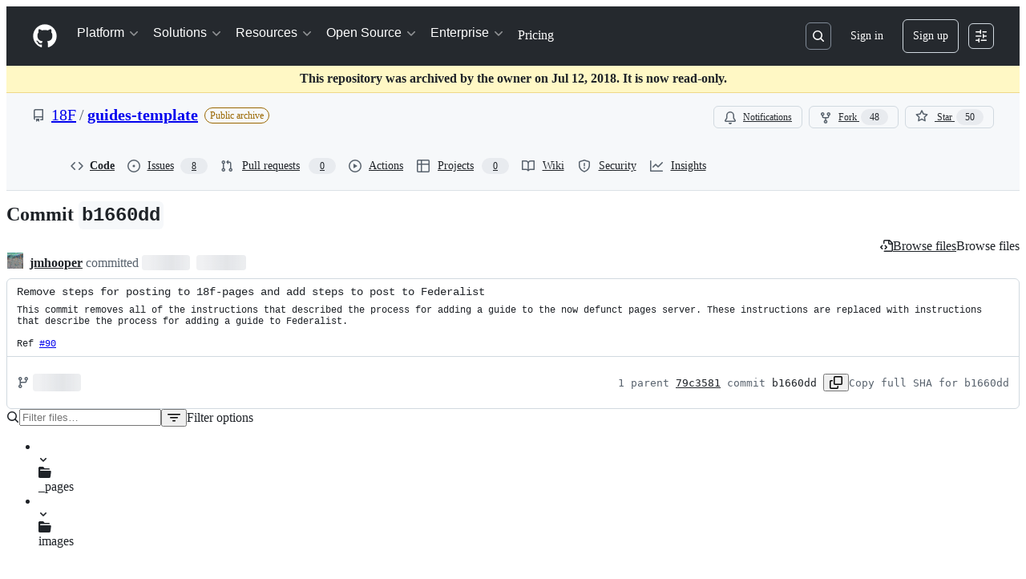

--- FILE ---
content_type: text/html; charset=utf-8
request_url: https://github.com/18F/guides-template/commit/b1660dd86120f170e2b87508e1e4fa6249283bab
body_size: 97523
content:






<!DOCTYPE html>
<html
  lang="en"
  
  data-color-mode="auto" data-light-theme="light" data-dark-theme="dark"
  data-a11y-animated-images="system" data-a11y-link-underlines="true"
  
  >




  <head>
    <meta charset="utf-8">
  <link rel="dns-prefetch" href="https://github.githubassets.com">
  <link rel="dns-prefetch" href="https://avatars.githubusercontent.com">
  <link rel="dns-prefetch" href="https://github-cloud.s3.amazonaws.com">
  <link rel="dns-prefetch" href="https://user-images.githubusercontent.com/">
  <link rel="preconnect" href="https://github.githubassets.com" crossorigin>
  <link rel="preconnect" href="https://avatars.githubusercontent.com">

  


  <link crossorigin="anonymous" media="all" rel="stylesheet" href="https://github.githubassets.com/assets/light-dac525bbd821.css" /><link crossorigin="anonymous" media="all" rel="stylesheet" href="https://github.githubassets.com/assets/light_high_contrast-56ccf4057897.css" /><link crossorigin="anonymous" media="all" rel="stylesheet" href="https://github.githubassets.com/assets/dark-784387e86ac0.css" /><link crossorigin="anonymous" media="all" rel="stylesheet" href="https://github.githubassets.com/assets/dark_high_contrast-79bd5fd84a86.css" /><link data-color-theme="light" crossorigin="anonymous" media="all" rel="stylesheet" data-href="https://github.githubassets.com/assets/light-dac525bbd821.css" /><link data-color-theme="light_high_contrast" crossorigin="anonymous" media="all" rel="stylesheet" data-href="https://github.githubassets.com/assets/light_high_contrast-56ccf4057897.css" /><link data-color-theme="light_colorblind" crossorigin="anonymous" media="all" rel="stylesheet" data-href="https://github.githubassets.com/assets/light_colorblind-0e24752a7d2b.css" /><link data-color-theme="light_colorblind_high_contrast" crossorigin="anonymous" media="all" rel="stylesheet" data-href="https://github.githubassets.com/assets/light_colorblind_high_contrast-412af2517363.css" /><link data-color-theme="light_tritanopia" crossorigin="anonymous" media="all" rel="stylesheet" data-href="https://github.githubassets.com/assets/light_tritanopia-6186e83663dc.css" /><link data-color-theme="light_tritanopia_high_contrast" crossorigin="anonymous" media="all" rel="stylesheet" data-href="https://github.githubassets.com/assets/light_tritanopia_high_contrast-9d33c7aea2e7.css" /><link data-color-theme="dark" crossorigin="anonymous" media="all" rel="stylesheet" data-href="https://github.githubassets.com/assets/dark-784387e86ac0.css" /><link data-color-theme="dark_high_contrast" crossorigin="anonymous" media="all" rel="stylesheet" data-href="https://github.githubassets.com/assets/dark_high_contrast-79bd5fd84a86.css" /><link data-color-theme="dark_colorblind" crossorigin="anonymous" media="all" rel="stylesheet" data-href="https://github.githubassets.com/assets/dark_colorblind-75db11311555.css" /><link data-color-theme="dark_colorblind_high_contrast" crossorigin="anonymous" media="all" rel="stylesheet" data-href="https://github.githubassets.com/assets/dark_colorblind_high_contrast-f2c1045899a2.css" /><link data-color-theme="dark_tritanopia" crossorigin="anonymous" media="all" rel="stylesheet" data-href="https://github.githubassets.com/assets/dark_tritanopia-f46d293c6ff3.css" /><link data-color-theme="dark_tritanopia_high_contrast" crossorigin="anonymous" media="all" rel="stylesheet" data-href="https://github.githubassets.com/assets/dark_tritanopia_high_contrast-e4b5684db29d.css" /><link data-color-theme="dark_dimmed" crossorigin="anonymous" media="all" rel="stylesheet" data-href="https://github.githubassets.com/assets/dark_dimmed-72c58078e707.css" /><link data-color-theme="dark_dimmed_high_contrast" crossorigin="anonymous" media="all" rel="stylesheet" data-href="https://github.githubassets.com/assets/dark_dimmed_high_contrast-956cb5dfcb85.css" />

  <style type="text/css">
    :root {
      --tab-size-preference: 4;
    }

    pre, code {
      tab-size: var(--tab-size-preference);
    }
  </style>

    <link crossorigin="anonymous" media="all" rel="stylesheet" href="https://github.githubassets.com/assets/primer-primitives-c37d781e2da5.css" />
    <link crossorigin="anonymous" media="all" rel="stylesheet" href="https://github.githubassets.com/assets/primer-dc3bfaf4b78e.css" />
    <link crossorigin="anonymous" media="all" rel="stylesheet" href="https://github.githubassets.com/assets/global-b0ea6cebe9c5.css" />
    <link crossorigin="anonymous" media="all" rel="stylesheet" href="https://github.githubassets.com/assets/github-7b2c79a47cf5.css" />
  <link crossorigin="anonymous" media="all" rel="stylesheet" href="https://github.githubassets.com/assets/repository-5d735668c600.css" />
<link crossorigin="anonymous" media="all" rel="stylesheet" href="https://github.githubassets.com/assets/code-f0247a8b45d0.css" />

  

  <script type="application/json" id="client-env">{"locale":"en","featureFlags":["a11y_status_checks_ruleset","actions_custom_images_public_preview_visibility","actions_custom_images_storage_billing_ui_visibility","actions_enable_snapshot_keyword","actions_image_version_event","actions_workflow_language_service","allow_react_navs_in_turbo","alternate_user_config_repo","api_insights_show_missing_data_banner","arianotify_comprehensive_migration","codespaces_prebuild_region_target_update","coding_agent_model_selection","consolidated_custom_properties_values_table","contentful_lp_footnotes","copilot_3p_agent_hovercards","copilot_agent_cli_public_preview","copilot_agent_sessions_alive_updates","copilot_agent_task_list_v2","copilot_agent_tasks_btn_code_nav","copilot_agent_tasks_btn_code_view","copilot_agent_tasks_btn_code_view_lines","copilot_agent_tasks_btn_repo","copilot_api_agentic_issue_marshal_yaml","copilot_byok_extended_capabilities","copilot_chat_agents_empty_state","copilot_chat_attach_multiple_images","copilot_chat_clear_model_selection_for_default_change","copilot_chat_file_redirect","copilot_chat_input_commands","copilot_chat_opening_thread_switch","copilot_chat_reduce_quota_checks","copilot_chat_search_bar_redirect","copilot_chat_selection_attachments","copilot_chat_vision_in_claude","copilot_chat_vision_preview_gate","copilot_coding_agent_task_response","copilot_custom_copilots","copilot_custom_copilots_feature_preview","copilot_duplicate_thread","copilot_extensions_hide_in_dotcom_chat","copilot_extensions_removal_on_marketplace","copilot_features_raycast_logo","copilot_file_block_ref_matching","copilot_ftp_hyperspace_upgrade_prompt","copilot_icebreakers_experiment_dashboard","copilot_icebreakers_experiment_hyperspace","copilot_immersive_generate_thread_name_async","copilot_immersive_job_result_preview","copilot_immersive_structured_model_picker","copilot_immersive_task_hyperlinking","copilot_immersive_task_within_chat_thread","copilot_org_policy_page_focus_mode","copilot_redirect_header_button_to_agents","copilot_security_alert_assignee_options","copilot_share_active_subthread","copilot_spaces_ga","copilot_spaces_individual_policies_ga","copilot_spaces_public_access_to_user_owned_spaces","copilot_spaces_read_access_to_user_owned_spaces","copilot_spaces_report_abuse","copilot_spark_empty_state","copilot_spark_handle_nil_friendly_name","copilot_stable_conversation_view","copilot_swe_agent_progress_commands","copilot_swe_agent_use_subagents","copilot_unconfigured_is_inherited","dashboard_lists_max_age_filter","dashboard_universe_2025_feedback_dialog","dom_node_counts","enterprise_ai_controls","failbot_report_error_react_apps_on_page","fetch_graphql_ignore_fetch_network_errors","flex_cta_groups_mvp","global_nav_react_edit_status_dialog","global_nav_react_feature_preview","global_nav_react_teams_settings_page","global_nav_react_top_repos_api_caching","global_nav_repo_picker_debounce","hyperspace_2025_logged_out_batch_1","initial_per_page_pagination_updates","issue_fields_global_search","issue_fields_report_usage","issue_fields_timeline_events","issues_cache_operation_timeout","issues_cca_assign_actor_with_agent","issues_check_is_repository_writable","issues_expanded_file_types","issues_lazy_load_comment_box_suggestions","issues_preheating_dependency_issues","issues_preheating_issue_row","issues_preheating_memex","issues_preheating_parent_issue","issues_preheating_secondary","issues_preheating_sub_issues","issues_preheating_timeline_issues","issues_react_bots_timeline_pagination","issues_react_chrome_container_query_fix","issues_react_client_side_caching_analytics","issues_react_extended_preheat_analytics","issues_react_label_picker_debounce_filter","issues_react_labelpicker_patch","issues_react_prohibit_title_fallback","issues_react_safari_scroll_preservation","issues_react_turbo_cache_navigation","issues_react_use_turbo_for_cross_repo_navigation","issues_report_sidebar_interactions","lifecycle_label_name_updates","marketing_pages_search_explore_provider","memex_default_issue_create_repository","memex_display_button_config_menu","memex_grouped_by_edit_route","memex_live_update_hovercard","memex_mwl_filter_field_delimiter","mission_control_retry_on_401","mission_control_safe_token_clearing","mission_control_use_body_html","open_agent_session_in_vscode_insiders","open_agent_session_in_vscode_stable","primer_react_css_has_selector_perf","projects_assignee_max_limit","prs_conversations_react_split","react_profile_user_status_dialog_enabled","react_quality_profiling","repo_insights_all_traffic_endpoint","repos_insights_remove_new_url","ruleset_deletion_confirmation","sample_network_conn_type","site_calculator_actions_2025","site_features_copilot_universe","site_homepage_collaborate_video","site_homepage_contentful","site_homepage_eyebrow_banner","site_homepage_universe_animations","site_msbuild_webgl_hero","spark_prompt_secret_scanning","spark_server_connection_status","swe_agent_member_requests","viewscreen_sandbox","webp_support","workbench_store_readonly"],"copilotApiOverrideUrl":"https://api.githubcopilot.com"}</script>
<script crossorigin="anonymous" type="application/javascript" src="https://github.githubassets.com/assets/high-contrast-cookie-ff2c933fbe48.js"></script>
<script crossorigin="anonymous" type="application/javascript" src="https://github.githubassets.com/assets/wp-runtime-1f2cc8d0dcae.js" defer="defer"></script>
<script crossorigin="anonymous" type="application/javascript" src="https://github.githubassets.com/assets/78298-e2b301acbc0e.js" defer="defer"></script>
<script crossorigin="anonymous" type="application/javascript" src="https://github.githubassets.com/assets/6488-de87864e6818.js" defer="defer"></script>
<script crossorigin="anonymous" type="application/javascript" src="https://github.githubassets.com/assets/82075-0a62077d7865.js" defer="defer"></script>
<script crossorigin="anonymous" type="application/javascript" src="https://github.githubassets.com/assets/environment-4b1518f5fbee.js" defer="defer"></script>
<script crossorigin="anonymous" type="application/javascript" src="https://github.githubassets.com/assets/97068-2c8e697c6e8c.js" defer="defer"></script>
<script crossorigin="anonymous" type="application/javascript" src="https://github.githubassets.com/assets/43784-4652ae97a661.js" defer="defer"></script>
<script crossorigin="anonymous" type="application/javascript" src="https://github.githubassets.com/assets/4712-6fc930a63a4b.js" defer="defer"></script>
<script crossorigin="anonymous" type="application/javascript" src="https://github.githubassets.com/assets/81028-4fa90b716172.js" defer="defer"></script>
<script crossorigin="anonymous" type="application/javascript" src="https://github.githubassets.com/assets/74911-313e1ea8beda.js" defer="defer"></script>
<script crossorigin="anonymous" type="application/javascript" src="https://github.githubassets.com/assets/91853-448038d8f9ef.js" defer="defer"></script>
<script crossorigin="anonymous" type="application/javascript" src="https://github.githubassets.com/assets/78143-31968346cf4c.js" defer="defer"></script>
<script crossorigin="anonymous" type="application/javascript" src="https://github.githubassets.com/assets/78954-eeadcb8a29db.js" defer="defer"></script>
<script crossorigin="anonymous" type="application/javascript" src="https://github.githubassets.com/assets/github-elements-c96932270531.js" defer="defer"></script>
<script crossorigin="anonymous" type="application/javascript" src="https://github.githubassets.com/assets/element-registry-6dc66e4ce1b2.js" defer="defer"></script>
<script crossorigin="anonymous" type="application/javascript" src="https://github.githubassets.com/assets/react-core-fbb7101a5e29.js" defer="defer"></script>
<script crossorigin="anonymous" type="application/javascript" src="https://github.githubassets.com/assets/react-lib-b492ee0e2c35.js" defer="defer"></script>
<script crossorigin="anonymous" type="application/javascript" src="https://github.githubassets.com/assets/90780-1a0f3d593ff0.js" defer="defer"></script>
<script crossorigin="anonymous" type="application/javascript" src="https://github.githubassets.com/assets/28546-ee41c9313871.js" defer="defer"></script>
<script crossorigin="anonymous" type="application/javascript" src="https://github.githubassets.com/assets/17688-a9e16fb5ed13.js" defer="defer"></script>
<script crossorigin="anonymous" type="application/javascript" src="https://github.githubassets.com/assets/15938-1bc2c363d5ed.js" defer="defer"></script>
<script crossorigin="anonymous" type="application/javascript" src="https://github.githubassets.com/assets/70191-36bdeb9f5eb6.js" defer="defer"></script>
<script crossorigin="anonymous" type="application/javascript" src="https://github.githubassets.com/assets/7332-5ea4ccf72018.js" defer="defer"></script>
<script crossorigin="anonymous" type="application/javascript" src="https://github.githubassets.com/assets/66721-c03c0d8e4fbe.js" defer="defer"></script>
<script crossorigin="anonymous" type="application/javascript" src="https://github.githubassets.com/assets/51519-d05cf6658c87.js" defer="defer"></script>
<script crossorigin="anonymous" type="application/javascript" src="https://github.githubassets.com/assets/27376-1e4a947f926f.js" defer="defer"></script>
<script crossorigin="anonymous" type="application/javascript" src="https://github.githubassets.com/assets/96384-750ef5263abe.js" defer="defer"></script>
<script crossorigin="anonymous" type="application/javascript" src="https://github.githubassets.com/assets/19718-302da6273821.js" defer="defer"></script>
<script crossorigin="anonymous" type="application/javascript" src="https://github.githubassets.com/assets/behaviors-b1be3c8dda2b.js" defer="defer"></script>
<script crossorigin="anonymous" type="application/javascript" src="https://github.githubassets.com/assets/37911-38a50fdf7d79.js" defer="defer"></script>
<script crossorigin="anonymous" type="application/javascript" src="https://github.githubassets.com/assets/notifications-global-945a9cf8a11b.js" defer="defer"></script>
<script crossorigin="anonymous" type="application/javascript" src="https://github.githubassets.com/assets/97582-905c58277a41.js" defer="defer"></script>
<script crossorigin="anonymous" type="application/javascript" src="https://github.githubassets.com/assets/50170-e702810dc9f9.js" defer="defer"></script>
<script crossorigin="anonymous" type="application/javascript" src="https://github.githubassets.com/assets/70894-7e754072a108.js" defer="defer"></script>
<script crossorigin="anonymous" type="application/javascript" src="https://github.githubassets.com/assets/90787-9c76db2bc97d.js" defer="defer"></script>
<script crossorigin="anonymous" type="application/javascript" src="https://github.githubassets.com/assets/55526-cc4799be07b0.js" defer="defer"></script>
<script crossorigin="anonymous" type="application/javascript" src="https://github.githubassets.com/assets/diffs-e2ccaf5ec760.js" defer="defer"></script>
  
  <script crossorigin="anonymous" type="application/javascript" src="https://github.githubassets.com/assets/primer-react-461f94d12ce0.js" defer="defer"></script>
<script crossorigin="anonymous" type="application/javascript" src="https://github.githubassets.com/assets/octicons-react-a215e6ee021a.js" defer="defer"></script>
<script crossorigin="anonymous" type="application/javascript" src="https://github.githubassets.com/assets/31475-2b0a1453a474.js" defer="defer"></script>
<script crossorigin="anonymous" type="application/javascript" src="https://github.githubassets.com/assets/42892-86c578f4fa0a.js" defer="defer"></script>
<script crossorigin="anonymous" type="application/javascript" src="https://github.githubassets.com/assets/62522-3e3f44aed73b.js" defer="defer"></script>
<script crossorigin="anonymous" type="application/javascript" src="https://github.githubassets.com/assets/99418-9d4961969e0d.js" defer="defer"></script>
<script crossorigin="anonymous" type="application/javascript" src="https://github.githubassets.com/assets/30587-8ee8ce5d4e19.js" defer="defer"></script>
<script crossorigin="anonymous" type="application/javascript" src="https://github.githubassets.com/assets/72471-29a70f0e5076.js" defer="defer"></script>
<script crossorigin="anonymous" type="application/javascript" src="https://github.githubassets.com/assets/55229-566f8feccfd6.js" defer="defer"></script>
<script crossorigin="anonymous" type="application/javascript" src="https://github.githubassets.com/assets/33915-05ba9b3edc31.js" defer="defer"></script>
<script crossorigin="anonymous" type="application/javascript" src="https://github.githubassets.com/assets/95768-6ebf46d0e6e7.js" defer="defer"></script>
<script crossorigin="anonymous" type="application/javascript" src="https://github.githubassets.com/assets/62469-7063f8c06f17.js" defer="defer"></script>
<script crossorigin="anonymous" type="application/javascript" src="https://github.githubassets.com/assets/51220-1830aac4fd9d.js" defer="defer"></script>
<script crossorigin="anonymous" type="application/javascript" src="https://github.githubassets.com/assets/40420-35fe8a8a8f6e.js" defer="defer"></script>
<script crossorigin="anonymous" type="application/javascript" src="https://github.githubassets.com/assets/67602-b6c420946f9c.js" defer="defer"></script>
<script crossorigin="anonymous" type="application/javascript" src="https://github.githubassets.com/assets/18312-eae0b7b61115.js" defer="defer"></script>
<script crossorigin="anonymous" type="application/javascript" src="https://github.githubassets.com/assets/26744-863875e3115b.js" defer="defer"></script>
<script crossorigin="anonymous" type="application/javascript" src="https://github.githubassets.com/assets/57026-d062b09b7206.js" defer="defer"></script>
<script crossorigin="anonymous" type="application/javascript" src="https://github.githubassets.com/assets/90254-356bb354e3d0.js" defer="defer"></script>
<script crossorigin="anonymous" type="application/javascript" src="https://github.githubassets.com/assets/89332-479350a254d3.js" defer="defer"></script>
<script crossorigin="anonymous" type="application/javascript" src="https://github.githubassets.com/assets/24774-d8e1865f3223.js" defer="defer"></script>
<script crossorigin="anonymous" type="application/javascript" src="https://github.githubassets.com/assets/95767-f639a842de56.js" defer="defer"></script>
<script crossorigin="anonymous" type="application/javascript" src="https://github.githubassets.com/assets/66218-317ef4ff3c9f.js" defer="defer"></script>
<script crossorigin="anonymous" type="application/javascript" src="https://github.githubassets.com/assets/50588-d2c8fb0c44dd.js" defer="defer"></script>
<script crossorigin="anonymous" type="application/javascript" src="https://github.githubassets.com/assets/25407-c87b08869f80.js" defer="defer"></script>
<script crossorigin="anonymous" type="application/javascript" src="https://github.githubassets.com/assets/83494-6080b2cc4c29.js" defer="defer"></script>
<script crossorigin="anonymous" type="application/javascript" src="https://github.githubassets.com/assets/83463-3590ac89ce94.js" defer="defer"></script>
<script crossorigin="anonymous" type="application/javascript" src="https://github.githubassets.com/assets/87670-b9ce40fb4abc.js" defer="defer"></script>
<script crossorigin="anonymous" type="application/javascript" src="https://github.githubassets.com/assets/40771-e74947e93afa.js" defer="defer"></script>
<script crossorigin="anonymous" type="application/javascript" src="https://github.githubassets.com/assets/66990-8cfcfaccee61.js" defer="defer"></script>
<script crossorigin="anonymous" type="application/javascript" src="https://github.githubassets.com/assets/39360-38c103833e0a.js" defer="defer"></script>
<script crossorigin="anonymous" type="application/javascript" src="https://github.githubassets.com/assets/29665-1d34baf5b8ee.js" defer="defer"></script>
<script crossorigin="anonymous" type="application/javascript" src="https://github.githubassets.com/assets/4817-04011b02de2f.js" defer="defer"></script>
<script crossorigin="anonymous" type="application/javascript" src="https://github.githubassets.com/assets/91232-e2ace26ba06d.js" defer="defer"></script>
<script crossorigin="anonymous" type="application/javascript" src="https://github.githubassets.com/assets/30721-f0d446f2c0c1.js" defer="defer"></script>
<script crossorigin="anonymous" type="application/javascript" src="https://github.githubassets.com/assets/37294-93a3ce7d21e0.js" defer="defer"></script>
<script crossorigin="anonymous" type="application/javascript" src="https://github.githubassets.com/assets/2635-3ed0898845c0.js" defer="defer"></script>
<script crossorigin="anonymous" type="application/javascript" src="https://github.githubassets.com/assets/81171-757517779b01.js" defer="defer"></script>
<script crossorigin="anonymous" type="application/javascript" src="https://github.githubassets.com/assets/99808-82ea480038ad.js" defer="defer"></script>
<script crossorigin="anonymous" type="application/javascript" src="https://github.githubassets.com/assets/49498-52a9cb247599.js" defer="defer"></script>
<script crossorigin="anonymous" type="application/javascript" src="https://github.githubassets.com/assets/67071-eef750ace967.js" defer="defer"></script>
<script crossorigin="anonymous" type="application/javascript" src="https://github.githubassets.com/assets/34912-2f3f36d17c73.js" defer="defer"></script>
<script crossorigin="anonymous" type="application/javascript" src="https://github.githubassets.com/assets/65440-a7ca58a065b0.js" defer="defer"></script>
<script crossorigin="anonymous" type="application/javascript" src="https://github.githubassets.com/assets/35518-e3c0fc265ef6.js" defer="defer"></script>
<script crossorigin="anonymous" type="application/javascript" src="https://github.githubassets.com/assets/16729-e14af1795963.js" defer="defer"></script>
<script crossorigin="anonymous" type="application/javascript" src="https://github.githubassets.com/assets/6623-a8b7048e3210.js" defer="defer"></script>
<script crossorigin="anonymous" type="application/javascript" src="https://github.githubassets.com/assets/44185-ee8cad5884c1.js" defer="defer"></script>
<script crossorigin="anonymous" type="application/javascript" src="https://github.githubassets.com/assets/60726-67d325399b85.js" defer="defer"></script>
<script crossorigin="anonymous" type="application/javascript" src="https://github.githubassets.com/assets/84268-d79209b2cf7b.js" defer="defer"></script>
<script crossorigin="anonymous" type="application/javascript" src="https://github.githubassets.com/assets/commits-bd1b3ee46570.js" defer="defer"></script>
<link crossorigin="anonymous" media="all" rel="stylesheet" href="https://github.githubassets.com/assets/primer-react.7d74e12fb6d12081c276.module.css" />
<link crossorigin="anonymous" media="all" rel="stylesheet" href="https://github.githubassets.com/assets/35518.35dbd51f665c42e59448.module.css" />
<link crossorigin="anonymous" media="all" rel="stylesheet" href="https://github.githubassets.com/assets/commits.69548cf6af726bdfe681.module.css" />

  <script crossorigin="anonymous" type="application/javascript" src="https://github.githubassets.com/assets/51380-a378372ba7d3.js" defer="defer"></script>
<script crossorigin="anonymous" type="application/javascript" src="https://github.githubassets.com/assets/35191-0f343ed740c3.js" defer="defer"></script>
<script crossorigin="anonymous" type="application/javascript" src="https://github.githubassets.com/assets/notifications-subscriptions-menu-3afd27db6ffb.js" defer="defer"></script>
<link crossorigin="anonymous" media="all" rel="stylesheet" href="https://github.githubassets.com/assets/primer-react.7d74e12fb6d12081c276.module.css" />
<link crossorigin="anonymous" media="all" rel="stylesheet" href="https://github.githubassets.com/assets/notifications-subscriptions-menu.933100a30c03fd4e8ae4.module.css" />


  <title>Remove steps for posting to 18f-pages and add steps to post to Federa… · 18F/guides-template@b1660dd · GitHub</title>



  <meta name="route-pattern" content="/:user_id/:repository/commit/:name(/*path)" data-turbo-transient>
  <meta name="route-controller" content="commit" data-turbo-transient>
  <meta name="route-action" content="show" data-turbo-transient>
  <meta name="fetch-nonce" content="v2:65423d87-619c-3a7a-931a-ca583703a804">

    
  <meta name="current-catalog-service-hash" content="f3abb0cc802f3d7b95fc8762b94bdcb13bf39634c40c357301c4aa1d67a256fb">


  <meta name="request-id" content="B53A:254E6C:414479:54E13F:696C1759" data-pjax-transient="true"/><meta name="html-safe-nonce" content="2ef35ab2939c18af9509d7cc56b112d83824dc82be8d2f660fa69d1407842bff" data-pjax-transient="true"/><meta name="visitor-payload" content="eyJyZWZlcnJlciI6IiIsInJlcXVlc3RfaWQiOiJCNTNBOjI1NEU2Qzo0MTQ0Nzk6NTRFMTNGOjY5NkMxNzU5IiwidmlzaXRvcl9pZCI6IjMxMzg2NTAxMDYxMTgyODEwNDkiLCJyZWdpb25fZWRnZSI6ImlhZCIsInJlZ2lvbl9yZW5kZXIiOiJpYWQifQ==" data-pjax-transient="true"/><meta name="visitor-hmac" content="901035fa1cce4a0abc82365db55e42282a566a9be1f6e4206458dc95152eec47" data-pjax-transient="true"/>


    <meta name="hovercard-subject-tag" content="repository:34007042" data-turbo-transient>


  <meta name="github-keyboard-shortcuts" content="repository,commits,copilot" data-turbo-transient="true" />
  

  <meta name="selected-link" value="repo_commits" data-turbo-transient>
  <link rel="assets" href="https://github.githubassets.com/">

    <meta name="google-site-verification" content="Apib7-x98H0j5cPqHWwSMm6dNU4GmODRoqxLiDzdx9I">

<meta name="octolytics-url" content="https://collector.github.com/github/collect" />

  <meta name="analytics-location" content="/&lt;user-name&gt;/&lt;repo-name&gt;/commit/show" data-turbo-transient="true" />

  




    <meta name="user-login" content="">

  

    <meta name="viewport" content="width=device-width">

    

      <meta name="description" content="Jekyll template for 18F Guides, based on CFPB/DOCter - Remove steps for posting to 18f-pages and add steps to post to Federa… · 18F/guides-template@b1660dd">

      <link rel="search" type="application/opensearchdescription+xml" href="/opensearch.xml" title="GitHub">

    <link rel="fluid-icon" href="https://github.com/fluidicon.png" title="GitHub">
    <meta property="fb:app_id" content="1401488693436528">
    <meta name="apple-itunes-app" content="app-id=1477376905, app-argument=https://github.com/18F/guides-template/commit/b1660dd86120f170e2b87508e1e4fa6249283bab" />

      <meta name="twitter:image" content="https://opengraph.githubassets.com/ab04acb673a4d7a61a35c7dca277eca4041414beb2af47dfd91a7ea812a2d30e/18F/guides-template/commit/b1660dd86120f170e2b87508e1e4fa6249283bab" /><meta name="twitter:site" content="@github" /><meta name="twitter:card" content="summary_large_image" /><meta name="twitter:title" content="Remove steps for posting to 18f-pages and add steps to post to Federa… · 18F/guides-template@b1660dd" /><meta name="twitter:description" content="…list

This commit removes all of the instructions that described the process for adding a guide to the now defunct pages server. These instructions are replaced with instructions that describe the..." />
  <meta property="og:image" content="https://opengraph.githubassets.com/ab04acb673a4d7a61a35c7dca277eca4041414beb2af47dfd91a7ea812a2d30e/18F/guides-template/commit/b1660dd86120f170e2b87508e1e4fa6249283bab" /><meta property="og:image:alt" content="…list

This commit removes all of the instructions that described the process for adding a guide to the now defunct pages server. These instructions are replaced with instructions that describe the..." /><meta property="og:image:width" content="1200" /><meta property="og:image:height" content="600" /><meta property="og:site_name" content="GitHub" /><meta property="og:type" content="object" /><meta property="og:title" content="Remove steps for posting to 18f-pages and add steps to post to Federa… · 18F/guides-template@b1660dd" /><meta property="og:url" content="/18F/guides-template/commit/b1660dd86120f170e2b87508e1e4fa6249283bab" /><meta property="og:description" content="…list

This commit removes all of the instructions that described the process for adding a guide to the now defunct pages server. These instructions are replaced with instructions that describe the..." /><meta property="og:updated_time" content="1484939864" />
  




      <meta name="hostname" content="github.com">



        <meta name="expected-hostname" content="github.com">


  <meta http-equiv="x-pjax-version" content="3581e4945ff8c1c9f4f04f4754a98e461afd48de58b94da42d40434abbc400da" data-turbo-track="reload">
  <meta http-equiv="x-pjax-csp-version" content="21a43568025709b66240454fc92d4f09335a96863f8ab1c46b4a07f6a5b67102" data-turbo-track="reload">
  <meta http-equiv="x-pjax-css-version" content="55b0505ced03db2ce471b1617daeace5e7a81657042cfd93a3d10d1fb8695d21" data-turbo-track="reload">
  <meta http-equiv="x-pjax-js-version" content="5f99f7c1d70f01da5b93e5ca90303359738944d8ab470e396496262c66e60b8d" data-turbo-track="reload">

  <meta name="turbo-cache-control" content="no-preview" data-turbo-transient="">

      <meta name="turbo-cache-control" content="no-cache" data-turbo-transient>

    <meta data-hydrostats="publish">

  <meta name="go-import" content="github.com/18F/guides-template git https://github.com/18F/guides-template.git">

  <meta name="octolytics-dimension-user_id" content="6233994" /><meta name="octolytics-dimension-user_login" content="18F" /><meta name="octolytics-dimension-repository_id" content="34007042" /><meta name="octolytics-dimension-repository_nwo" content="18F/guides-template" /><meta name="octolytics-dimension-repository_public" content="true" /><meta name="octolytics-dimension-repository_is_fork" content="false" /><meta name="octolytics-dimension-repository_network_root_id" content="34007042" /><meta name="octolytics-dimension-repository_network_root_nwo" content="18F/guides-template" />



      <meta name="robots" content="noindex, nofollow" />


    <meta name="turbo-body-classes" content="logged-out env-production page-responsive">
  <meta name="disable-turbo" content="false">


  <meta name="browser-stats-url" content="https://api.github.com/_private/browser/stats">

  <meta name="browser-errors-url" content="https://api.github.com/_private/browser/errors">

  <meta name="release" content="82560a55c6b2054555076f46e683151ee28a19bc">
  <meta name="ui-target" content="canary-2">

  <link rel="mask-icon" href="https://github.githubassets.com/assets/pinned-octocat-093da3e6fa40.svg" color="#000000">
  <link rel="alternate icon" class="js-site-favicon" type="image/png" href="https://github.githubassets.com/favicons/favicon.png">
  <link rel="icon" class="js-site-favicon" type="image/svg+xml" href="https://github.githubassets.com/favicons/favicon.svg" data-base-href="https://github.githubassets.com/favicons/favicon">

<meta name="theme-color" content="#1e2327">
<meta name="color-scheme" content="light dark" />


  <link rel="manifest" href="/manifest.json" crossOrigin="use-credentials">

  </head>

  <body class="logged-out env-production page-responsive" style="word-wrap: break-word;" >
    <div data-turbo-body class="logged-out env-production page-responsive" style="word-wrap: break-word;" >
      <div id="__primerPortalRoot__" role="region" style="z-index: 1000; position: absolute; width: 100%;" data-turbo-permanent></div>
      



    <div class="position-relative header-wrapper js-header-wrapper ">
      <a href="#start-of-content" data-skip-target-assigned="false" class="px-2 py-4 color-bg-accent-emphasis color-fg-on-emphasis show-on-focus js-skip-to-content">Skip to content</a>

      <span data-view-component="true" class="progress-pjax-loader Progress position-fixed width-full">
    <span style="width: 0%;" data-view-component="true" class="Progress-item progress-pjax-loader-bar left-0 top-0 color-bg-accent-emphasis"></span>
</span>      
      
      <link crossorigin="anonymous" media="all" rel="stylesheet" href="https://github.githubassets.com/assets/primer-react.7d74e12fb6d12081c276.module.css" />
<link crossorigin="anonymous" media="all" rel="stylesheet" href="https://github.githubassets.com/assets/keyboard-shortcuts-dialog.29aaeaafa90f007c6f61.module.css" />

<react-partial
  partial-name="keyboard-shortcuts-dialog"
  data-ssr="false"
  data-attempted-ssr="false"
  data-react-profiling="true"
>
  
  <script type="application/json" data-target="react-partial.embeddedData">{"props":{"docsUrl":"https://docs.github.com/get-started/accessibility/keyboard-shortcuts"}}</script>
  <div data-target="react-partial.reactRoot"></div>
</react-partial>





      

          

              
<script crossorigin="anonymous" type="application/javascript" src="https://github.githubassets.com/assets/21481-a66c6eab7bbf.js" defer="defer"></script>
<script crossorigin="anonymous" type="application/javascript" src="https://github.githubassets.com/assets/85110-5c8beb884518.js" defer="defer"></script>
<script crossorigin="anonymous" type="application/javascript" src="https://github.githubassets.com/assets/sessions-980e43e5da6c.js" defer="defer"></script>

<style>
  /* Override primer focus outline color for marketing header dropdown links for better contrast */
  [data-color-mode="light"] .HeaderMenu-dropdown-link:focus-visible,
  [data-color-mode="light"] .HeaderMenu-trailing-link a:focus-visible {
    outline-color: var(--color-accent-fg);
  }
</style>

<header class="HeaderMktg header-logged-out js-details-container js-header Details f4 py-3" role="banner" data-is-top="true" data-color-mode=light data-light-theme=light data-dark-theme=dark>
  <h2 class="sr-only">Navigation Menu</h2>

  <button type="button" class="HeaderMktg-backdrop d-lg-none border-0 position-fixed top-0 left-0 width-full height-full js-details-target" aria-label="Toggle navigation">
    <span class="d-none">Toggle navigation</span>
  </button>

  <div class="d-flex flex-column flex-lg-row flex-items-center px-3 px-md-4 px-lg-5 height-full position-relative z-1">
    <div class="d-flex flex-justify-between flex-items-center width-full width-lg-auto">
      <div class="flex-1">
        <button aria-label="Toggle navigation" aria-expanded="false" type="button" data-view-component="true" class="js-details-target js-nav-padding-recalculate js-header-menu-toggle Button--link Button--medium Button d-lg-none color-fg-inherit p-1">  <span class="Button-content">
    <span class="Button-label"><div class="HeaderMenu-toggle-bar rounded my-1"></div>
            <div class="HeaderMenu-toggle-bar rounded my-1"></div>
            <div class="HeaderMenu-toggle-bar rounded my-1"></div></span>
  </span>
</button>
      </div>

      <a class="mr-lg-3 color-fg-inherit flex-order-2 js-prevent-focus-on-mobile-nav"
        href="/"
        aria-label="Homepage"
        data-analytics-event="{&quot;category&quot;:&quot;Marketing nav&quot;,&quot;action&quot;:&quot;click to go to homepage&quot;,&quot;label&quot;:&quot;ref_page:Marketing;ref_cta:Logomark;ref_loc:Header&quot;}">
        <svg height="32" aria-hidden="true" viewBox="0 0 24 24" version="1.1" width="32" data-view-component="true" class="octicon octicon-mark-github">
    <path d="M12 1C5.923 1 1 5.923 1 12c0 4.867 3.149 8.979 7.521 10.436.55.096.756-.233.756-.522 0-.262-.013-1.128-.013-2.049-2.764.509-3.479-.674-3.699-1.292-.124-.317-.66-1.293-1.127-1.554-.385-.207-.936-.715-.014-.729.866-.014 1.485.797 1.691 1.128.99 1.663 2.571 1.196 3.204.907.096-.715.385-1.196.701-1.471-2.448-.275-5.005-1.224-5.005-5.432 0-1.196.426-2.186 1.128-2.956-.111-.275-.496-1.402.11-2.915 0 0 .921-.288 3.024 1.128a10.193 10.193 0 0 1 2.75-.371c.936 0 1.871.123 2.75.371 2.104-1.43 3.025-1.128 3.025-1.128.605 1.513.221 2.64.111 2.915.701.77 1.127 1.747 1.127 2.956 0 4.222-2.571 5.157-5.019 5.432.399.344.743 1.004.743 2.035 0 1.471-.014 2.654-.014 3.025 0 .289.206.632.756.522C19.851 20.979 23 16.854 23 12c0-6.077-4.922-11-11-11Z"></path>
</svg>
      </a>

      <div class="d-flex flex-1 flex-order-2 text-right d-lg-none gap-2 flex-justify-end">
          <a
            href="/login?return_to=https%3A%2F%2Fgithub.com%2F18F%2Fguides-template%2Fcommit%2Fb1660dd86120f170e2b87508e1e4fa6249283bab"
            class="HeaderMenu-link HeaderMenu-button d-inline-flex f5 no-underline border color-border-default rounded-2 px-2 py-1 color-fg-inherit js-prevent-focus-on-mobile-nav"
            data-hydro-click="{&quot;event_type&quot;:&quot;authentication.click&quot;,&quot;payload&quot;:{&quot;location_in_page&quot;:&quot;site header menu&quot;,&quot;repository_id&quot;:null,&quot;auth_type&quot;:&quot;SIGN_UP&quot;,&quot;originating_url&quot;:&quot;https://github.com/18F/guides-template/commit/b1660dd86120f170e2b87508e1e4fa6249283bab&quot;,&quot;user_id&quot;:null}}" data-hydro-click-hmac="47da74fbfa827d22d23c82fd9f0f8130d37a2fb5f640379f4e41af39537dc95b"
            data-analytics-event="{&quot;category&quot;:&quot;Marketing nav&quot;,&quot;action&quot;:&quot;click to Sign in&quot;,&quot;label&quot;:&quot;ref_page:Marketing;ref_cta:Sign in;ref_loc:Header&quot;}"
          >
            Sign in
          </a>
              <div class="AppHeader-appearanceSettings">
    <react-partial-anchor>
      <button data-target="react-partial-anchor.anchor" id="icon-button-8d12dac1-f269-41ca-a54a-2ec29031154a" aria-labelledby="tooltip-8f008b69-7f6b-45a6-8608-fce2291b43d4" type="button" disabled="disabled" data-view-component="true" class="Button Button--iconOnly Button--invisible Button--medium AppHeader-button HeaderMenu-link border cursor-wait">  <svg aria-hidden="true" height="16" viewBox="0 0 16 16" version="1.1" width="16" data-view-component="true" class="octicon octicon-sliders Button-visual">
    <path d="M15 2.75a.75.75 0 0 1-.75.75h-4a.75.75 0 0 1 0-1.5h4a.75.75 0 0 1 .75.75Zm-8.5.75v1.25a.75.75 0 0 0 1.5 0v-4a.75.75 0 0 0-1.5 0V2H1.75a.75.75 0 0 0 0 1.5H6.5Zm1.25 5.25a.75.75 0 0 0 0-1.5h-6a.75.75 0 0 0 0 1.5h6ZM15 8a.75.75 0 0 1-.75.75H11.5V10a.75.75 0 1 1-1.5 0V6a.75.75 0 0 1 1.5 0v1.25h2.75A.75.75 0 0 1 15 8Zm-9 5.25v-2a.75.75 0 0 0-1.5 0v1.25H1.75a.75.75 0 0 0 0 1.5H4.5v1.25a.75.75 0 0 0 1.5 0v-2Zm9 0a.75.75 0 0 1-.75.75h-6a.75.75 0 0 1 0-1.5h6a.75.75 0 0 1 .75.75Z"></path>
</svg>
</button><tool-tip id="tooltip-8f008b69-7f6b-45a6-8608-fce2291b43d4" for="icon-button-8d12dac1-f269-41ca-a54a-2ec29031154a" popover="manual" data-direction="s" data-type="label" data-view-component="true" class="sr-only position-absolute">Appearance settings</tool-tip>

      <template data-target="react-partial-anchor.template">
        <link crossorigin="anonymous" media="all" rel="stylesheet" href="https://github.githubassets.com/assets/primer-react.7d74e12fb6d12081c276.module.css" />
<link crossorigin="anonymous" media="all" rel="stylesheet" href="https://github.githubassets.com/assets/appearance-settings.753d458774a2f782559b.module.css" />

<react-partial
  partial-name="appearance-settings"
  data-ssr="false"
  data-attempted-ssr="false"
  data-react-profiling="true"
>
  
  <script type="application/json" data-target="react-partial.embeddedData">{"props":{}}</script>
  <div data-target="react-partial.reactRoot"></div>
</react-partial>


      </template>
    </react-partial-anchor>
  </div>

      </div>
    </div>


    <div class="HeaderMenu js-header-menu height-fit position-lg-relative d-lg-flex flex-column flex-auto top-0">
      <div class="HeaderMenu-wrapper d-flex flex-column flex-self-start flex-lg-row flex-auto rounded rounded-lg-0">
            <link crossorigin="anonymous" media="all" rel="stylesheet" href="https://github.githubassets.com/assets/primer-react.7d74e12fb6d12081c276.module.css" />
<link crossorigin="anonymous" media="all" rel="stylesheet" href="https://github.githubassets.com/assets/marketing-navigation.4bd5b20d56a72071b91a.module.css" />

<react-partial
  partial-name="marketing-navigation"
  data-ssr="true"
  data-attempted-ssr="true"
  data-react-profiling="true"
>
  
  <script type="application/json" data-target="react-partial.embeddedData">{"props":{"should_use_dotcom_links":true}}</script>
  <div data-target="react-partial.reactRoot"><nav class="MarketingNavigation-module__nav--jA9Zq" aria-label="Global"><ul class="MarketingNavigation-module__list--r_vr2"><li><div class="NavDropdown-module__container--bmXM2 js-details-container js-header-menu-item"><button type="button" class="NavDropdown-module__button--Hq9UR js-details-target" aria-expanded="false">Platform<svg aria-hidden="true" focusable="false" class="octicon octicon-chevron-right NavDropdown-module__buttonIcon--SR0Ke" viewBox="0 0 16 16" width="16" height="16" fill="currentColor" display="inline-block" overflow="visible" style="vertical-align:text-bottom"><path d="M6.22 3.22a.75.75 0 0 1 1.06 0l4.25 4.25a.75.75 0 0 1 0 1.06l-4.25 4.25a.751.751 0 0 1-1.042-.018.751.751 0 0 1-.018-1.042L9.94 8 6.22 4.28a.75.75 0 0 1 0-1.06Z"></path></svg></button><div class="NavDropdown-module__dropdown--Ig57Y"><ul class="NavDropdown-module__list--RwSSK"><li><div class="NavGroup-module__group--T925n"><span class="NavGroup-module__title--TdKyz">AI CODE CREATION</span><ul class="NavGroup-module__list--M8eGv"><li><a href="https://github.com/features/copilot" data-analytics-event="{&quot;action&quot;:&quot;github_copilot&quot;,&quot;tag&quot;:&quot;link&quot;,&quot;context&quot;:&quot;platform&quot;,&quot;location&quot;:&quot;navbar&quot;,&quot;label&quot;:&quot;github_copilot_link_platform_navbar&quot;}" class="NavLink-module__link--n48VB"><div class="NavLink-module__text--SdWkb"><svg aria-hidden="true" focusable="false" class="octicon octicon-copilot NavLink-module__icon--h0sw7" viewBox="0 0 24 24" width="24" height="24" fill="currentColor" display="inline-block" overflow="visible" style="vertical-align:text-bottom"><path d="M23.922 16.992c-.861 1.495-5.859 5.023-11.922 5.023-6.063 0-11.061-3.528-11.922-5.023A.641.641 0 0 1 0 16.736v-2.869a.841.841 0 0 1 .053-.22c.372-.935 1.347-2.292 2.605-2.656.167-.429.414-1.055.644-1.517a10.195 10.195 0 0 1-.052-1.086c0-1.331.282-2.499 1.132-3.368.397-.406.89-.717 1.474-.952 1.399-1.136 3.392-2.093 6.122-2.093 2.731 0 4.767.957 6.166 2.093.584.235 1.077.546 1.474.952.85.869 1.132 2.037 1.132 3.368 0 .368-.014.733-.052 1.086.23.462.477 1.088.644 1.517 1.258.364 2.233 1.721 2.605 2.656a.832.832 0 0 1 .053.22v2.869a.641.641 0 0 1-.078.256ZM12.172 11h-.344a4.323 4.323 0 0 1-.355.508C10.703 12.455 9.555 13 7.965 13c-1.725 0-2.989-.359-3.782-1.259a2.005 2.005 0 0 1-.085-.104L4 11.741v6.585c1.435.779 4.514 2.179 8 2.179 3.486 0 6.565-1.4 8-2.179v-6.585l-.098-.104s-.033.045-.085.104c-.793.9-2.057 1.259-3.782 1.259-1.59 0-2.738-.545-3.508-1.492a4.323 4.323 0 0 1-.355-.508h-.016.016Zm.641-2.935c.136 1.057.403 1.913.878 2.497.442.544 1.134.938 2.344.938 1.573 0 2.292-.337 2.657-.751.384-.435.558-1.15.558-2.361 0-1.14-.243-1.847-.705-2.319-.477-.488-1.319-.862-2.824-1.025-1.487-.161-2.192.138-2.533.529-.269.307-.437.808-.438 1.578v.021c0 .265.021.562.063.893Zm-1.626 0c.042-.331.063-.628.063-.894v-.02c-.001-.77-.169-1.271-.438-1.578-.341-.391-1.046-.69-2.533-.529-1.505.163-2.347.537-2.824 1.025-.462.472-.705 1.179-.705 2.319 0 1.211.175 1.926.558 2.361.365.414 1.084.751 2.657.751 1.21 0 1.902-.394 2.344-.938.475-.584.742-1.44.878-2.497Z"></path><path d="M14.5 14.25a1 1 0 0 1 1 1v2a1 1 0 0 1-2 0v-2a1 1 0 0 1 1-1Zm-5 0a1 1 0 0 1 1 1v2a1 1 0 0 1-2 0v-2a1 1 0 0 1 1-1Z"></path></svg><span class="NavLink-module__title--xw3ok">GitHub Copilot</span><span class="NavLink-module__subtitle--qC15H">Write better code with AI</span></div></a></li><li><a href="https://github.com/features/spark" data-analytics-event="{&quot;action&quot;:&quot;github_spark&quot;,&quot;tag&quot;:&quot;link&quot;,&quot;context&quot;:&quot;platform&quot;,&quot;location&quot;:&quot;navbar&quot;,&quot;label&quot;:&quot;github_spark_link_platform_navbar&quot;}" class="NavLink-module__link--n48VB"><div class="NavLink-module__text--SdWkb"><svg aria-hidden="true" focusable="false" class="octicon octicon-sparkle-fill NavLink-module__icon--h0sw7" viewBox="0 0 24 24" width="24" height="24" fill="currentColor" display="inline-block" overflow="visible" style="vertical-align:text-bottom"><path d="M11.296 1.924c.24-.656 1.168-.656 1.408 0l.717 1.958a11.25 11.25 0 0 0 6.697 6.697l1.958.717c.657.24.657 1.168 0 1.408l-1.958.717a11.25 11.25 0 0 0-6.697 6.697l-.717 1.958c-.24.657-1.168.657-1.408 0l-.717-1.958a11.25 11.25 0 0 0-6.697-6.697l-1.958-.717c-.656-.24-.656-1.168 0-1.408l1.958-.717a11.25 11.25 0 0 0 6.697-6.697l.717-1.958Z"></path></svg><span class="NavLink-module__title--xw3ok">GitHub Spark</span><span class="NavLink-module__subtitle--qC15H">Build and deploy intelligent apps</span></div></a></li><li><a href="https://github.com/features/models" data-analytics-event="{&quot;action&quot;:&quot;github_models&quot;,&quot;tag&quot;:&quot;link&quot;,&quot;context&quot;:&quot;platform&quot;,&quot;location&quot;:&quot;navbar&quot;,&quot;label&quot;:&quot;github_models_link_platform_navbar&quot;}" class="NavLink-module__link--n48VB"><div class="NavLink-module__text--SdWkb"><svg aria-hidden="true" focusable="false" class="octicon octicon-ai-model NavLink-module__icon--h0sw7" viewBox="0 0 24 24" width="24" height="24" fill="currentColor" display="inline-block" overflow="visible" style="vertical-align:text-bottom"><path d="M19.375 8.5a3.25 3.25 0 1 1-3.163 4h-3a3.252 3.252 0 0 1-4.443 2.509L7.214 17.76a3.25 3.25 0 1 1-1.342-.674l1.672-2.957A3.238 3.238 0 0 1 6.75 12c0-.907.371-1.727.97-2.316L6.117 6.846A3.253 3.253 0 0 1 1.875 3.75a3.25 3.25 0 1 1 5.526 2.32l1.603 2.836A3.25 3.25 0 0 1 13.093 11h3.119a3.252 3.252 0 0 1 3.163-2.5ZM10 10.25a1.75 1.75 0 1 0-.001 3.499A1.75 1.75 0 0 0 10 10.25ZM5.125 2a1.75 1.75 0 1 0 0 3.5 1.75 1.75 0 0 0 0-3.5Zm12.5 9.75a1.75 1.75 0 1 0 3.5 0 1.75 1.75 0 0 0-3.5 0Zm-14.25 8.5a1.75 1.75 0 1 0 3.501-.001 1.75 1.75 0 0 0-3.501.001Z"></path></svg><span class="NavLink-module__title--xw3ok">GitHub Models</span><span class="NavLink-module__subtitle--qC15H">Manage and compare prompts</span></div></a></li><li><a href="https://github.com/mcp" data-analytics-event="{&quot;action&quot;:&quot;mcp_registry&quot;,&quot;tag&quot;:&quot;link&quot;,&quot;context&quot;:&quot;platform&quot;,&quot;location&quot;:&quot;navbar&quot;,&quot;label&quot;:&quot;mcp_registry_link_platform_navbar&quot;}" class="NavLink-module__link--n48VB"><div class="NavLink-module__text--SdWkb"><svg aria-hidden="true" focusable="false" class="octicon octicon-mcp NavLink-module__icon--h0sw7" viewBox="0 0 24 24" width="24" height="24" fill="currentColor" display="inline-block" overflow="visible" style="vertical-align:text-bottom"><path d="M9.795 1.694a4.287 4.287 0 0 1 6.061 0 4.28 4.28 0 0 1 1.181 3.819 4.282 4.282 0 0 1 3.819 1.181 4.287 4.287 0 0 1 0 6.061l-6.793 6.793a.249.249 0 0 0 0 .353l2.617 2.618a.75.75 0 1 1-1.061 1.061l-2.617-2.618a1.75 1.75 0 0 1 0-2.475l6.793-6.793a2.785 2.785 0 1 0-3.939-3.939l-5.9 5.9a.734.734 0 0 1-.249.165.749.749 0 0 1-.812-1.225l5.9-5.901a2.785 2.785 0 1 0-3.939-3.939L2.931 10.68A.75.75 0 1 1 1.87 9.619l7.925-7.925Z"></path><path d="M12.42 4.069a.752.752 0 0 1 1.061 0 .752.752 0 0 1 0 1.061L7.33 11.28a2.788 2.788 0 0 0 0 3.94 2.788 2.788 0 0 0 3.94 0l6.15-6.151a.752.752 0 0 1 1.061 0 .752.752 0 0 1 0 1.061l-6.151 6.15a4.285 4.285 0 1 1-6.06-6.06l6.15-6.151Z"></path></svg><span class="NavLink-module__title--xw3ok">MCP Registry<sup class="NavLink-module__label--MrIhm">New</sup></span><span class="NavLink-module__subtitle--qC15H">Integrate external tools</span></div></a></li></ul></div></li><li><div class="NavGroup-module__group--T925n"><span class="NavGroup-module__title--TdKyz">DEVELOPER WORKFLOWS</span><ul class="NavGroup-module__list--M8eGv"><li><a href="https://github.com/features/actions" data-analytics-event="{&quot;action&quot;:&quot;actions&quot;,&quot;tag&quot;:&quot;link&quot;,&quot;context&quot;:&quot;platform&quot;,&quot;location&quot;:&quot;navbar&quot;,&quot;label&quot;:&quot;actions_link_platform_navbar&quot;}" class="NavLink-module__link--n48VB"><div class="NavLink-module__text--SdWkb"><svg aria-hidden="true" focusable="false" class="octicon octicon-workflow NavLink-module__icon--h0sw7" viewBox="0 0 24 24" width="24" height="24" fill="currentColor" display="inline-block" overflow="visible" style="vertical-align:text-bottom"><path d="M1 3a2 2 0 0 1 2-2h6.5a2 2 0 0 1 2 2v6.5a2 2 0 0 1-2 2H7v4.063C7 16.355 7.644 17 8.438 17H12.5v-2.5a2 2 0 0 1 2-2H21a2 2 0 0 1 2 2V21a2 2 0 0 1-2 2h-6.5a2 2 0 0 1-2-2v-2.5H8.437A2.939 2.939 0 0 1 5.5 15.562V11.5H3a2 2 0 0 1-2-2Zm2-.5a.5.5 0 0 0-.5.5v6.5a.5.5 0 0 0 .5.5h6.5a.5.5 0 0 0 .5-.5V3a.5.5 0 0 0-.5-.5ZM14.5 14a.5.5 0 0 0-.5.5V21a.5.5 0 0 0 .5.5H21a.5.5 0 0 0 .5-.5v-6.5a.5.5 0 0 0-.5-.5Z"></path></svg><span class="NavLink-module__title--xw3ok">Actions</span><span class="NavLink-module__subtitle--qC15H">Automate any workflow</span></div></a></li><li><a href="https://github.com/features/codespaces" data-analytics-event="{&quot;action&quot;:&quot;codespaces&quot;,&quot;tag&quot;:&quot;link&quot;,&quot;context&quot;:&quot;platform&quot;,&quot;location&quot;:&quot;navbar&quot;,&quot;label&quot;:&quot;codespaces_link_platform_navbar&quot;}" class="NavLink-module__link--n48VB"><div class="NavLink-module__text--SdWkb"><svg aria-hidden="true" focusable="false" class="octicon octicon-codespaces NavLink-module__icon--h0sw7" viewBox="0 0 24 24" width="24" height="24" fill="currentColor" display="inline-block" overflow="visible" style="vertical-align:text-bottom"><path d="M3.5 3.75C3.5 2.784 4.284 2 5.25 2h13.5c.966 0 1.75.784 1.75 1.75v7.5A1.75 1.75 0 0 1 18.75 13H5.25a1.75 1.75 0 0 1-1.75-1.75Zm-2 12c0-.966.784-1.75 1.75-1.75h17.5c.966 0 1.75.784 1.75 1.75v4a1.75 1.75 0 0 1-1.75 1.75H3.25a1.75 1.75 0 0 1-1.75-1.75ZM5.25 3.5a.25.25 0 0 0-.25.25v7.5c0 .138.112.25.25.25h13.5a.25.25 0 0 0 .25-.25v-7.5a.25.25 0 0 0-.25-.25Zm-2 12a.25.25 0 0 0-.25.25v4c0 .138.112.25.25.25h17.5a.25.25 0 0 0 .25-.25v-4a.25.25 0 0 0-.25-.25Z"></path><path d="M10 17.75a.75.75 0 0 1 .75-.75h6.5a.75.75 0 0 1 0 1.5h-6.5a.75.75 0 0 1-.75-.75Zm-4 0a.75.75 0 0 1 .75-.75h.5a.75.75 0 0 1 0 1.5h-.5a.75.75 0 0 1-.75-.75Z"></path></svg><span class="NavLink-module__title--xw3ok">Codespaces</span><span class="NavLink-module__subtitle--qC15H">Instant dev environments</span></div></a></li><li><a href="https://github.com/features/issues" data-analytics-event="{&quot;action&quot;:&quot;issues&quot;,&quot;tag&quot;:&quot;link&quot;,&quot;context&quot;:&quot;platform&quot;,&quot;location&quot;:&quot;navbar&quot;,&quot;label&quot;:&quot;issues_link_platform_navbar&quot;}" class="NavLink-module__link--n48VB"><div class="NavLink-module__text--SdWkb"><svg aria-hidden="true" focusable="false" class="octicon octicon-issue-opened NavLink-module__icon--h0sw7" viewBox="0 0 24 24" width="24" height="24" fill="currentColor" display="inline-block" overflow="visible" style="vertical-align:text-bottom"><path d="M12 1c6.075 0 11 4.925 11 11s-4.925 11-11 11S1 18.075 1 12 5.925 1 12 1ZM2.5 12a9.5 9.5 0 0 0 9.5 9.5 9.5 9.5 0 0 0 9.5-9.5A9.5 9.5 0 0 0 12 2.5 9.5 9.5 0 0 0 2.5 12Zm9.5 2a2 2 0 1 1-.001-3.999A2 2 0 0 1 12 14Z"></path></svg><span class="NavLink-module__title--xw3ok">Issues</span><span class="NavLink-module__subtitle--qC15H">Plan and track work</span></div></a></li><li><a href="https://github.com/features/code-review" data-analytics-event="{&quot;action&quot;:&quot;code_review&quot;,&quot;tag&quot;:&quot;link&quot;,&quot;context&quot;:&quot;platform&quot;,&quot;location&quot;:&quot;navbar&quot;,&quot;label&quot;:&quot;code_review_link_platform_navbar&quot;}" class="NavLink-module__link--n48VB"><div class="NavLink-module__text--SdWkb"><svg aria-hidden="true" focusable="false" class="octicon octicon-code NavLink-module__icon--h0sw7" viewBox="0 0 24 24" width="24" height="24" fill="currentColor" display="inline-block" overflow="visible" style="vertical-align:text-bottom"><path d="M15.22 4.97a.75.75 0 0 1 1.06 0l6.5 6.5a.75.75 0 0 1 0 1.06l-6.5 6.5a.749.749 0 0 1-1.275-.326.749.749 0 0 1 .215-.734L21.19 12l-5.97-5.97a.75.75 0 0 1 0-1.06Zm-6.44 0a.75.75 0 0 1 0 1.06L2.81 12l5.97 5.97a.749.749 0 0 1-.326 1.275.749.749 0 0 1-.734-.215l-6.5-6.5a.75.75 0 0 1 0-1.06l6.5-6.5a.75.75 0 0 1 1.06 0Z"></path></svg><span class="NavLink-module__title--xw3ok">Code Review</span><span class="NavLink-module__subtitle--qC15H">Manage code changes</span></div></a></li></ul></div></li><li><div class="NavGroup-module__group--T925n"><span class="NavGroup-module__title--TdKyz">APPLICATION SECURITY</span><ul class="NavGroup-module__list--M8eGv"><li><a href="https://github.com/security/advanced-security" data-analytics-event="{&quot;action&quot;:&quot;github_advanced_security&quot;,&quot;tag&quot;:&quot;link&quot;,&quot;context&quot;:&quot;platform&quot;,&quot;location&quot;:&quot;navbar&quot;,&quot;label&quot;:&quot;github_advanced_security_link_platform_navbar&quot;}" class="NavLink-module__link--n48VB"><div class="NavLink-module__text--SdWkb"><svg aria-hidden="true" focusable="false" class="octicon octicon-shield-check NavLink-module__icon--h0sw7" viewBox="0 0 24 24" width="24" height="24" fill="currentColor" display="inline-block" overflow="visible" style="vertical-align:text-bottom"><path d="M16.53 9.78a.75.75 0 0 0-1.06-1.06L11 13.19l-1.97-1.97a.75.75 0 0 0-1.06 1.06l2.5 2.5a.75.75 0 0 0 1.06 0l5-5Z"></path><path d="m12.54.637 8.25 2.675A1.75 1.75 0 0 1 22 4.976V10c0 6.19-3.771 10.704-9.401 12.83a1.704 1.704 0 0 1-1.198 0C5.77 20.705 2 16.19 2 10V4.976c0-.758.489-1.43 1.21-1.664L11.46.637a1.748 1.748 0 0 1 1.08 0Zm-.617 1.426-8.25 2.676a.249.249 0 0 0-.173.237V10c0 5.46 3.28 9.483 8.43 11.426a.199.199 0 0 0 .14 0C17.22 19.483 20.5 15.461 20.5 10V4.976a.25.25 0 0 0-.173-.237l-8.25-2.676a.253.253 0 0 0-.154 0Z"></path></svg><span class="NavLink-module__title--xw3ok">GitHub Advanced Security</span><span class="NavLink-module__subtitle--qC15H">Find and fix vulnerabilities</span></div></a></li><li><a href="https://github.com/security/advanced-security/code-security" data-analytics-event="{&quot;action&quot;:&quot;code_security&quot;,&quot;tag&quot;:&quot;link&quot;,&quot;context&quot;:&quot;platform&quot;,&quot;location&quot;:&quot;navbar&quot;,&quot;label&quot;:&quot;code_security_link_platform_navbar&quot;}" class="NavLink-module__link--n48VB"><div class="NavLink-module__text--SdWkb"><svg aria-hidden="true" focusable="false" class="octicon octicon-code-square NavLink-module__icon--h0sw7" viewBox="0 0 24 24" width="24" height="24" fill="currentColor" display="inline-block" overflow="visible" style="vertical-align:text-bottom"><path d="M10.3 8.24a.75.75 0 0 1-.04 1.06L7.352 12l2.908 2.7a.75.75 0 1 1-1.02 1.1l-3.5-3.25a.75.75 0 0 1 0-1.1l3.5-3.25a.75.75 0 0 1 1.06.04Zm3.44 1.06a.75.75 0 1 1 1.02-1.1l3.5 3.25a.75.75 0 0 1 0 1.1l-3.5 3.25a.75.75 0 1 1-1.02-1.1l2.908-2.7-2.908-2.7Z"></path><path d="M2 3.75C2 2.784 2.784 2 3.75 2h16.5c.966 0 1.75.784 1.75 1.75v16.5A1.75 1.75 0 0 1 20.25 22H3.75A1.75 1.75 0 0 1 2 20.25Zm1.75-.25a.25.25 0 0 0-.25.25v16.5c0 .138.112.25.25.25h16.5a.25.25 0 0 0 .25-.25V3.75a.25.25 0 0 0-.25-.25Z"></path></svg><span class="NavLink-module__title--xw3ok">Code security</span><span class="NavLink-module__subtitle--qC15H">Secure your code as you build</span></div></a></li><li><a href="https://github.com/security/advanced-security/secret-protection" data-analytics-event="{&quot;action&quot;:&quot;secret_protection&quot;,&quot;tag&quot;:&quot;link&quot;,&quot;context&quot;:&quot;platform&quot;,&quot;location&quot;:&quot;navbar&quot;,&quot;label&quot;:&quot;secret_protection_link_platform_navbar&quot;}" class="NavLink-module__link--n48VB"><div class="NavLink-module__text--SdWkb"><svg aria-hidden="true" focusable="false" class="octicon octicon-lock NavLink-module__icon--h0sw7" viewBox="0 0 24 24" width="24" height="24" fill="currentColor" display="inline-block" overflow="visible" style="vertical-align:text-bottom"><path d="M6 9V7.25C6 3.845 8.503 1 12 1s6 2.845 6 6.25V9h.5a2.5 2.5 0 0 1 2.5 2.5v8a2.5 2.5 0 0 1-2.5 2.5h-13A2.5 2.5 0 0 1 3 19.5v-8A2.5 2.5 0 0 1 5.5 9Zm-1.5 2.5v8a1 1 0 0 0 1 1h13a1 1 0 0 0 1-1v-8a1 1 0 0 0-1-1h-13a1 1 0 0 0-1 1Zm3-4.25V9h9V7.25c0-2.67-1.922-4.75-4.5-4.75-2.578 0-4.5 2.08-4.5 4.75Z"></path></svg><span class="NavLink-module__title--xw3ok">Secret protection</span><span class="NavLink-module__subtitle--qC15H">Stop leaks before they start</span></div></a></li></ul></div></li><li><div class="NavGroup-module__group--T925n NavGroup-module__hasSeparator--AJeNz"><span class="NavGroup-module__title--TdKyz">EXPLORE</span><ul class="NavGroup-module__list--M8eGv"><li><a href="https://github.com/why-github" data-analytics-event="{&quot;action&quot;:&quot;why_github&quot;,&quot;tag&quot;:&quot;link&quot;,&quot;context&quot;:&quot;platform&quot;,&quot;location&quot;:&quot;navbar&quot;,&quot;label&quot;:&quot;why_github_link_platform_navbar&quot;}" class="NavLink-module__link--n48VB"><span class="NavLink-module__title--xw3ok">Why GitHub</span></a></li><li><a href="https://docs.github.com" data-analytics-event="{&quot;action&quot;:&quot;documentation&quot;,&quot;tag&quot;:&quot;link&quot;,&quot;context&quot;:&quot;platform&quot;,&quot;location&quot;:&quot;navbar&quot;,&quot;label&quot;:&quot;documentation_link_platform_navbar&quot;}" class="NavLink-module__link--n48VB" target="_blank" rel="noreferrer"><span class="NavLink-module__title--xw3ok">Documentation</span><svg aria-hidden="true" focusable="false" class="octicon octicon-link-external NavLink-module__externalIcon--JurQ9" viewBox="0 0 16 16" width="16" height="16" fill="currentColor" display="inline-block" overflow="visible" style="vertical-align:text-bottom"><path d="M3.75 2h3.5a.75.75 0 0 1 0 1.5h-3.5a.25.25 0 0 0-.25.25v8.5c0 .138.112.25.25.25h8.5a.25.25 0 0 0 .25-.25v-3.5a.75.75 0 0 1 1.5 0v3.5A1.75 1.75 0 0 1 12.25 14h-8.5A1.75 1.75 0 0 1 2 12.25v-8.5C2 2.784 2.784 2 3.75 2Zm6.854-1h4.146a.25.25 0 0 1 .25.25v4.146a.25.25 0 0 1-.427.177L13.03 4.03 9.28 7.78a.751.751 0 0 1-1.042-.018.751.751 0 0 1-.018-1.042l3.75-3.75-1.543-1.543A.25.25 0 0 1 10.604 1Z"></path></svg></a></li><li><a href="https://github.blog" data-analytics-event="{&quot;action&quot;:&quot;blog&quot;,&quot;tag&quot;:&quot;link&quot;,&quot;context&quot;:&quot;platform&quot;,&quot;location&quot;:&quot;navbar&quot;,&quot;label&quot;:&quot;blog_link_platform_navbar&quot;}" class="NavLink-module__link--n48VB" target="_blank" rel="noreferrer"><span class="NavLink-module__title--xw3ok">Blog</span><svg aria-hidden="true" focusable="false" class="octicon octicon-link-external NavLink-module__externalIcon--JurQ9" viewBox="0 0 16 16" width="16" height="16" fill="currentColor" display="inline-block" overflow="visible" style="vertical-align:text-bottom"><path d="M3.75 2h3.5a.75.75 0 0 1 0 1.5h-3.5a.25.25 0 0 0-.25.25v8.5c0 .138.112.25.25.25h8.5a.25.25 0 0 0 .25-.25v-3.5a.75.75 0 0 1 1.5 0v3.5A1.75 1.75 0 0 1 12.25 14h-8.5A1.75 1.75 0 0 1 2 12.25v-8.5C2 2.784 2.784 2 3.75 2Zm6.854-1h4.146a.25.25 0 0 1 .25.25v4.146a.25.25 0 0 1-.427.177L13.03 4.03 9.28 7.78a.751.751 0 0 1-1.042-.018.751.751 0 0 1-.018-1.042l3.75-3.75-1.543-1.543A.25.25 0 0 1 10.604 1Z"></path></svg></a></li><li><a href="https://github.blog/changelog" data-analytics-event="{&quot;action&quot;:&quot;changelog&quot;,&quot;tag&quot;:&quot;link&quot;,&quot;context&quot;:&quot;platform&quot;,&quot;location&quot;:&quot;navbar&quot;,&quot;label&quot;:&quot;changelog_link_platform_navbar&quot;}" class="NavLink-module__link--n48VB" target="_blank" rel="noreferrer"><span class="NavLink-module__title--xw3ok">Changelog</span><svg aria-hidden="true" focusable="false" class="octicon octicon-link-external NavLink-module__externalIcon--JurQ9" viewBox="0 0 16 16" width="16" height="16" fill="currentColor" display="inline-block" overflow="visible" style="vertical-align:text-bottom"><path d="M3.75 2h3.5a.75.75 0 0 1 0 1.5h-3.5a.25.25 0 0 0-.25.25v8.5c0 .138.112.25.25.25h8.5a.25.25 0 0 0 .25-.25v-3.5a.75.75 0 0 1 1.5 0v3.5A1.75 1.75 0 0 1 12.25 14h-8.5A1.75 1.75 0 0 1 2 12.25v-8.5C2 2.784 2.784 2 3.75 2Zm6.854-1h4.146a.25.25 0 0 1 .25.25v4.146a.25.25 0 0 1-.427.177L13.03 4.03 9.28 7.78a.751.751 0 0 1-1.042-.018.751.751 0 0 1-.018-1.042l3.75-3.75-1.543-1.543A.25.25 0 0 1 10.604 1Z"></path></svg></a></li><li><a href="https://github.com/marketplace" data-analytics-event="{&quot;action&quot;:&quot;marketplace&quot;,&quot;tag&quot;:&quot;link&quot;,&quot;context&quot;:&quot;platform&quot;,&quot;location&quot;:&quot;navbar&quot;,&quot;label&quot;:&quot;marketplace_link_platform_navbar&quot;}" class="NavLink-module__link--n48VB"><span class="NavLink-module__title--xw3ok">Marketplace</span></a></li></ul></div></li></ul><div class="NavDropdown-module__trailingLinkContainer--MNB5T"><a href="https://github.com/features" data-analytics-event="{&quot;action&quot;:&quot;view_all_features&quot;,&quot;tag&quot;:&quot;link&quot;,&quot;context&quot;:&quot;platform&quot;,&quot;location&quot;:&quot;navbar&quot;,&quot;label&quot;:&quot;view_all_features_link_platform_navbar&quot;}" class="NavLink-module__link--n48VB"><span class="NavLink-module__title--xw3ok">View all features</span><svg aria-hidden="true" focusable="false" class="octicon octicon-chevron-right NavLink-module__arrowIcon--g6Lip" viewBox="0 0 16 16" width="16" height="16" fill="currentColor" display="inline-block" overflow="visible" style="vertical-align:text-bottom"><path d="M6.22 3.22a.75.75 0 0 1 1.06 0l4.25 4.25a.75.75 0 0 1 0 1.06l-4.25 4.25a.751.751 0 0 1-1.042-.018.751.751 0 0 1-.018-1.042L9.94 8 6.22 4.28a.75.75 0 0 1 0-1.06Z"></path></svg></a></div></div></div></li><li><div class="NavDropdown-module__container--bmXM2 js-details-container js-header-menu-item"><button type="button" class="NavDropdown-module__button--Hq9UR js-details-target" aria-expanded="false">Solutions<svg aria-hidden="true" focusable="false" class="octicon octicon-chevron-right NavDropdown-module__buttonIcon--SR0Ke" viewBox="0 0 16 16" width="16" height="16" fill="currentColor" display="inline-block" overflow="visible" style="vertical-align:text-bottom"><path d="M6.22 3.22a.75.75 0 0 1 1.06 0l4.25 4.25a.75.75 0 0 1 0 1.06l-4.25 4.25a.751.751 0 0 1-1.042-.018.751.751 0 0 1-.018-1.042L9.94 8 6.22 4.28a.75.75 0 0 1 0-1.06Z"></path></svg></button><div class="NavDropdown-module__dropdown--Ig57Y"><ul class="NavDropdown-module__list--RwSSK"><li><div class="NavGroup-module__group--T925n"><span class="NavGroup-module__title--TdKyz">BY COMPANY SIZE</span><ul class="NavGroup-module__list--M8eGv"><li><a href="https://github.com/enterprise" data-analytics-event="{&quot;action&quot;:&quot;enterprises&quot;,&quot;tag&quot;:&quot;link&quot;,&quot;context&quot;:&quot;solutions&quot;,&quot;location&quot;:&quot;navbar&quot;,&quot;label&quot;:&quot;enterprises_link_solutions_navbar&quot;}" class="NavLink-module__link--n48VB"><span class="NavLink-module__title--xw3ok">Enterprises</span></a></li><li><a href="https://github.com/team" data-analytics-event="{&quot;action&quot;:&quot;small_and_medium_teams&quot;,&quot;tag&quot;:&quot;link&quot;,&quot;context&quot;:&quot;solutions&quot;,&quot;location&quot;:&quot;navbar&quot;,&quot;label&quot;:&quot;small_and_medium_teams_link_solutions_navbar&quot;}" class="NavLink-module__link--n48VB"><span class="NavLink-module__title--xw3ok">Small and medium teams</span></a></li><li><a href="https://github.com/enterprise/startups" data-analytics-event="{&quot;action&quot;:&quot;startups&quot;,&quot;tag&quot;:&quot;link&quot;,&quot;context&quot;:&quot;solutions&quot;,&quot;location&quot;:&quot;navbar&quot;,&quot;label&quot;:&quot;startups_link_solutions_navbar&quot;}" class="NavLink-module__link--n48VB"><span class="NavLink-module__title--xw3ok">Startups</span></a></li><li><a href="https://github.com/solutions/industry/nonprofits" data-analytics-event="{&quot;action&quot;:&quot;nonprofits&quot;,&quot;tag&quot;:&quot;link&quot;,&quot;context&quot;:&quot;solutions&quot;,&quot;location&quot;:&quot;navbar&quot;,&quot;label&quot;:&quot;nonprofits_link_solutions_navbar&quot;}" class="NavLink-module__link--n48VB"><span class="NavLink-module__title--xw3ok">Nonprofits</span></a></li></ul></div></li><li><div class="NavGroup-module__group--T925n"><span class="NavGroup-module__title--TdKyz">BY USE CASE</span><ul class="NavGroup-module__list--M8eGv"><li><a href="https://github.com/solutions/use-case/app-modernization" data-analytics-event="{&quot;action&quot;:&quot;app_modernization&quot;,&quot;tag&quot;:&quot;link&quot;,&quot;context&quot;:&quot;solutions&quot;,&quot;location&quot;:&quot;navbar&quot;,&quot;label&quot;:&quot;app_modernization_link_solutions_navbar&quot;}" class="NavLink-module__link--n48VB"><span class="NavLink-module__title--xw3ok">App Modernization</span></a></li><li><a href="https://github.com/solutions/use-case/devsecops" data-analytics-event="{&quot;action&quot;:&quot;devsecops&quot;,&quot;tag&quot;:&quot;link&quot;,&quot;context&quot;:&quot;solutions&quot;,&quot;location&quot;:&quot;navbar&quot;,&quot;label&quot;:&quot;devsecops_link_solutions_navbar&quot;}" class="NavLink-module__link--n48VB"><span class="NavLink-module__title--xw3ok">DevSecOps</span></a></li><li><a href="https://github.com/solutions/use-case/devops" data-analytics-event="{&quot;action&quot;:&quot;devops&quot;,&quot;tag&quot;:&quot;link&quot;,&quot;context&quot;:&quot;solutions&quot;,&quot;location&quot;:&quot;navbar&quot;,&quot;label&quot;:&quot;devops_link_solutions_navbar&quot;}" class="NavLink-module__link--n48VB"><span class="NavLink-module__title--xw3ok">DevOps</span></a></li><li><a href="https://github.com/solutions/use-case/ci-cd" data-analytics-event="{&quot;action&quot;:&quot;ci/cd&quot;,&quot;tag&quot;:&quot;link&quot;,&quot;context&quot;:&quot;solutions&quot;,&quot;location&quot;:&quot;navbar&quot;,&quot;label&quot;:&quot;ci/cd_link_solutions_navbar&quot;}" class="NavLink-module__link--n48VB"><span class="NavLink-module__title--xw3ok">CI/CD</span></a></li><li><a href="https://github.com/solutions/use-case" data-analytics-event="{&quot;action&quot;:&quot;view_all_use_cases&quot;,&quot;tag&quot;:&quot;link&quot;,&quot;context&quot;:&quot;solutions&quot;,&quot;location&quot;:&quot;navbar&quot;,&quot;label&quot;:&quot;view_all_use_cases_link_solutions_navbar&quot;}" class="NavLink-module__link--n48VB"><span class="NavLink-module__title--xw3ok">View all use cases</span><svg aria-hidden="true" focusable="false" class="octicon octicon-chevron-right NavLink-module__arrowIcon--g6Lip" viewBox="0 0 16 16" width="16" height="16" fill="currentColor" display="inline-block" overflow="visible" style="vertical-align:text-bottom"><path d="M6.22 3.22a.75.75 0 0 1 1.06 0l4.25 4.25a.75.75 0 0 1 0 1.06l-4.25 4.25a.751.751 0 0 1-1.042-.018.751.751 0 0 1-.018-1.042L9.94 8 6.22 4.28a.75.75 0 0 1 0-1.06Z"></path></svg></a></li></ul></div></li><li><div class="NavGroup-module__group--T925n"><span class="NavGroup-module__title--TdKyz">BY INDUSTRY</span><ul class="NavGroup-module__list--M8eGv"><li><a href="https://github.com/solutions/industry/healthcare" data-analytics-event="{&quot;action&quot;:&quot;healthcare&quot;,&quot;tag&quot;:&quot;link&quot;,&quot;context&quot;:&quot;solutions&quot;,&quot;location&quot;:&quot;navbar&quot;,&quot;label&quot;:&quot;healthcare_link_solutions_navbar&quot;}" class="NavLink-module__link--n48VB"><span class="NavLink-module__title--xw3ok">Healthcare</span></a></li><li><a href="https://github.com/solutions/industry/financial-services" data-analytics-event="{&quot;action&quot;:&quot;financial_services&quot;,&quot;tag&quot;:&quot;link&quot;,&quot;context&quot;:&quot;solutions&quot;,&quot;location&quot;:&quot;navbar&quot;,&quot;label&quot;:&quot;financial_services_link_solutions_navbar&quot;}" class="NavLink-module__link--n48VB"><span class="NavLink-module__title--xw3ok">Financial services</span></a></li><li><a href="https://github.com/solutions/industry/manufacturing" data-analytics-event="{&quot;action&quot;:&quot;manufacturing&quot;,&quot;tag&quot;:&quot;link&quot;,&quot;context&quot;:&quot;solutions&quot;,&quot;location&quot;:&quot;navbar&quot;,&quot;label&quot;:&quot;manufacturing_link_solutions_navbar&quot;}" class="NavLink-module__link--n48VB"><span class="NavLink-module__title--xw3ok">Manufacturing</span></a></li><li><a href="https://github.com/solutions/industry/government" data-analytics-event="{&quot;action&quot;:&quot;government&quot;,&quot;tag&quot;:&quot;link&quot;,&quot;context&quot;:&quot;solutions&quot;,&quot;location&quot;:&quot;navbar&quot;,&quot;label&quot;:&quot;government_link_solutions_navbar&quot;}" class="NavLink-module__link--n48VB"><span class="NavLink-module__title--xw3ok">Government</span></a></li><li><a href="https://github.com/solutions/industry" data-analytics-event="{&quot;action&quot;:&quot;view_all_industries&quot;,&quot;tag&quot;:&quot;link&quot;,&quot;context&quot;:&quot;solutions&quot;,&quot;location&quot;:&quot;navbar&quot;,&quot;label&quot;:&quot;view_all_industries_link_solutions_navbar&quot;}" class="NavLink-module__link--n48VB"><span class="NavLink-module__title--xw3ok">View all industries</span><svg aria-hidden="true" focusable="false" class="octicon octicon-chevron-right NavLink-module__arrowIcon--g6Lip" viewBox="0 0 16 16" width="16" height="16" fill="currentColor" display="inline-block" overflow="visible" style="vertical-align:text-bottom"><path d="M6.22 3.22a.75.75 0 0 1 1.06 0l4.25 4.25a.75.75 0 0 1 0 1.06l-4.25 4.25a.751.751 0 0 1-1.042-.018.751.751 0 0 1-.018-1.042L9.94 8 6.22 4.28a.75.75 0 0 1 0-1.06Z"></path></svg></a></li></ul></div></li></ul><div class="NavDropdown-module__trailingLinkContainer--MNB5T"><a href="https://github.com/solutions" data-analytics-event="{&quot;action&quot;:&quot;view_all_solutions&quot;,&quot;tag&quot;:&quot;link&quot;,&quot;context&quot;:&quot;solutions&quot;,&quot;location&quot;:&quot;navbar&quot;,&quot;label&quot;:&quot;view_all_solutions_link_solutions_navbar&quot;}" class="NavLink-module__link--n48VB"><span class="NavLink-module__title--xw3ok">View all solutions</span><svg aria-hidden="true" focusable="false" class="octicon octicon-chevron-right NavLink-module__arrowIcon--g6Lip" viewBox="0 0 16 16" width="16" height="16" fill="currentColor" display="inline-block" overflow="visible" style="vertical-align:text-bottom"><path d="M6.22 3.22a.75.75 0 0 1 1.06 0l4.25 4.25a.75.75 0 0 1 0 1.06l-4.25 4.25a.751.751 0 0 1-1.042-.018.751.751 0 0 1-.018-1.042L9.94 8 6.22 4.28a.75.75 0 0 1 0-1.06Z"></path></svg></a></div></div></div></li><li><div class="NavDropdown-module__container--bmXM2 js-details-container js-header-menu-item"><button type="button" class="NavDropdown-module__button--Hq9UR js-details-target" aria-expanded="false">Resources<svg aria-hidden="true" focusable="false" class="octicon octicon-chevron-right NavDropdown-module__buttonIcon--SR0Ke" viewBox="0 0 16 16" width="16" height="16" fill="currentColor" display="inline-block" overflow="visible" style="vertical-align:text-bottom"><path d="M6.22 3.22a.75.75 0 0 1 1.06 0l4.25 4.25a.75.75 0 0 1 0 1.06l-4.25 4.25a.751.751 0 0 1-1.042-.018.751.751 0 0 1-.018-1.042L9.94 8 6.22 4.28a.75.75 0 0 1 0-1.06Z"></path></svg></button><div class="NavDropdown-module__dropdown--Ig57Y"><ul class="NavDropdown-module__list--RwSSK"><li><div class="NavGroup-module__group--T925n"><span class="NavGroup-module__title--TdKyz">EXPLORE BY TOPIC</span><ul class="NavGroup-module__list--M8eGv"><li><a href="https://github.com/resources/articles?topic=ai" data-analytics-event="{&quot;action&quot;:&quot;ai&quot;,&quot;tag&quot;:&quot;link&quot;,&quot;context&quot;:&quot;resources&quot;,&quot;location&quot;:&quot;navbar&quot;,&quot;label&quot;:&quot;ai_link_resources_navbar&quot;}" class="NavLink-module__link--n48VB"><span class="NavLink-module__title--xw3ok">AI</span></a></li><li><a href="https://github.com/resources/articles?topic=software-development" data-analytics-event="{&quot;action&quot;:&quot;software_development&quot;,&quot;tag&quot;:&quot;link&quot;,&quot;context&quot;:&quot;resources&quot;,&quot;location&quot;:&quot;navbar&quot;,&quot;label&quot;:&quot;software_development_link_resources_navbar&quot;}" class="NavLink-module__link--n48VB"><span class="NavLink-module__title--xw3ok">Software Development</span></a></li><li><a href="https://github.com/resources/articles?topic=devops" data-analytics-event="{&quot;action&quot;:&quot;devops&quot;,&quot;tag&quot;:&quot;link&quot;,&quot;context&quot;:&quot;resources&quot;,&quot;location&quot;:&quot;navbar&quot;,&quot;label&quot;:&quot;devops_link_resources_navbar&quot;}" class="NavLink-module__link--n48VB"><span class="NavLink-module__title--xw3ok">DevOps</span></a></li><li><a href="https://github.com/resources/articles?topic=security" data-analytics-event="{&quot;action&quot;:&quot;security&quot;,&quot;tag&quot;:&quot;link&quot;,&quot;context&quot;:&quot;resources&quot;,&quot;location&quot;:&quot;navbar&quot;,&quot;label&quot;:&quot;security_link_resources_navbar&quot;}" class="NavLink-module__link--n48VB"><span class="NavLink-module__title--xw3ok">Security</span></a></li><li><a href="https://github.com/resources/articles" data-analytics-event="{&quot;action&quot;:&quot;view_all_topics&quot;,&quot;tag&quot;:&quot;link&quot;,&quot;context&quot;:&quot;resources&quot;,&quot;location&quot;:&quot;navbar&quot;,&quot;label&quot;:&quot;view_all_topics_link_resources_navbar&quot;}" class="NavLink-module__link--n48VB"><span class="NavLink-module__title--xw3ok">View all topics</span><svg aria-hidden="true" focusable="false" class="octicon octicon-chevron-right NavLink-module__arrowIcon--g6Lip" viewBox="0 0 16 16" width="16" height="16" fill="currentColor" display="inline-block" overflow="visible" style="vertical-align:text-bottom"><path d="M6.22 3.22a.75.75 0 0 1 1.06 0l4.25 4.25a.75.75 0 0 1 0 1.06l-4.25 4.25a.751.751 0 0 1-1.042-.018.751.751 0 0 1-.018-1.042L9.94 8 6.22 4.28a.75.75 0 0 1 0-1.06Z"></path></svg></a></li></ul></div></li><li><div class="NavGroup-module__group--T925n"><span class="NavGroup-module__title--TdKyz">EXPLORE BY TYPE</span><ul class="NavGroup-module__list--M8eGv"><li><a href="https://github.com/customer-stories" data-analytics-event="{&quot;action&quot;:&quot;customer_stories&quot;,&quot;tag&quot;:&quot;link&quot;,&quot;context&quot;:&quot;resources&quot;,&quot;location&quot;:&quot;navbar&quot;,&quot;label&quot;:&quot;customer_stories_link_resources_navbar&quot;}" class="NavLink-module__link--n48VB"><span class="NavLink-module__title--xw3ok">Customer stories</span></a></li><li><a href="https://github.com/resources/events" data-analytics-event="{&quot;action&quot;:&quot;events__webinars&quot;,&quot;tag&quot;:&quot;link&quot;,&quot;context&quot;:&quot;resources&quot;,&quot;location&quot;:&quot;navbar&quot;,&quot;label&quot;:&quot;events__webinars_link_resources_navbar&quot;}" class="NavLink-module__link--n48VB"><span class="NavLink-module__title--xw3ok">Events &amp; webinars</span></a></li><li><a href="https://github.com/resources/whitepapers" data-analytics-event="{&quot;action&quot;:&quot;ebooks__reports&quot;,&quot;tag&quot;:&quot;link&quot;,&quot;context&quot;:&quot;resources&quot;,&quot;location&quot;:&quot;navbar&quot;,&quot;label&quot;:&quot;ebooks__reports_link_resources_navbar&quot;}" class="NavLink-module__link--n48VB"><span class="NavLink-module__title--xw3ok">Ebooks &amp; reports</span></a></li><li><a href="https://github.com/solutions/executive-insights" data-analytics-event="{&quot;action&quot;:&quot;business_insights&quot;,&quot;tag&quot;:&quot;link&quot;,&quot;context&quot;:&quot;resources&quot;,&quot;location&quot;:&quot;navbar&quot;,&quot;label&quot;:&quot;business_insights_link_resources_navbar&quot;}" class="NavLink-module__link--n48VB"><span class="NavLink-module__title--xw3ok">Business insights</span></a></li><li><a href="https://skills.github.com" data-analytics-event="{&quot;action&quot;:&quot;github_skills&quot;,&quot;tag&quot;:&quot;link&quot;,&quot;context&quot;:&quot;resources&quot;,&quot;location&quot;:&quot;navbar&quot;,&quot;label&quot;:&quot;github_skills_link_resources_navbar&quot;}" class="NavLink-module__link--n48VB" target="_blank" rel="noreferrer"><span class="NavLink-module__title--xw3ok">GitHub Skills</span><svg aria-hidden="true" focusable="false" class="octicon octicon-link-external NavLink-module__externalIcon--JurQ9" viewBox="0 0 16 16" width="16" height="16" fill="currentColor" display="inline-block" overflow="visible" style="vertical-align:text-bottom"><path d="M3.75 2h3.5a.75.75 0 0 1 0 1.5h-3.5a.25.25 0 0 0-.25.25v8.5c0 .138.112.25.25.25h8.5a.25.25 0 0 0 .25-.25v-3.5a.75.75 0 0 1 1.5 0v3.5A1.75 1.75 0 0 1 12.25 14h-8.5A1.75 1.75 0 0 1 2 12.25v-8.5C2 2.784 2.784 2 3.75 2Zm6.854-1h4.146a.25.25 0 0 1 .25.25v4.146a.25.25 0 0 1-.427.177L13.03 4.03 9.28 7.78a.751.751 0 0 1-1.042-.018.751.751 0 0 1-.018-1.042l3.75-3.75-1.543-1.543A.25.25 0 0 1 10.604 1Z"></path></svg></a></li></ul></div></li><li><div class="NavGroup-module__group--T925n"><span class="NavGroup-module__title--TdKyz">SUPPORT &amp; SERVICES</span><ul class="NavGroup-module__list--M8eGv"><li><a href="https://docs.github.com" data-analytics-event="{&quot;action&quot;:&quot;documentation&quot;,&quot;tag&quot;:&quot;link&quot;,&quot;context&quot;:&quot;resources&quot;,&quot;location&quot;:&quot;navbar&quot;,&quot;label&quot;:&quot;documentation_link_resources_navbar&quot;}" class="NavLink-module__link--n48VB" target="_blank" rel="noreferrer"><span class="NavLink-module__title--xw3ok">Documentation</span><svg aria-hidden="true" focusable="false" class="octicon octicon-link-external NavLink-module__externalIcon--JurQ9" viewBox="0 0 16 16" width="16" height="16" fill="currentColor" display="inline-block" overflow="visible" style="vertical-align:text-bottom"><path d="M3.75 2h3.5a.75.75 0 0 1 0 1.5h-3.5a.25.25 0 0 0-.25.25v8.5c0 .138.112.25.25.25h8.5a.25.25 0 0 0 .25-.25v-3.5a.75.75 0 0 1 1.5 0v3.5A1.75 1.75 0 0 1 12.25 14h-8.5A1.75 1.75 0 0 1 2 12.25v-8.5C2 2.784 2.784 2 3.75 2Zm6.854-1h4.146a.25.25 0 0 1 .25.25v4.146a.25.25 0 0 1-.427.177L13.03 4.03 9.28 7.78a.751.751 0 0 1-1.042-.018.751.751 0 0 1-.018-1.042l3.75-3.75-1.543-1.543A.25.25 0 0 1 10.604 1Z"></path></svg></a></li><li><a href="https://support.github.com" data-analytics-event="{&quot;action&quot;:&quot;customer_support&quot;,&quot;tag&quot;:&quot;link&quot;,&quot;context&quot;:&quot;resources&quot;,&quot;location&quot;:&quot;navbar&quot;,&quot;label&quot;:&quot;customer_support_link_resources_navbar&quot;}" class="NavLink-module__link--n48VB" target="_blank" rel="noreferrer"><span class="NavLink-module__title--xw3ok">Customer support</span><svg aria-hidden="true" focusable="false" class="octicon octicon-link-external NavLink-module__externalIcon--JurQ9" viewBox="0 0 16 16" width="16" height="16" fill="currentColor" display="inline-block" overflow="visible" style="vertical-align:text-bottom"><path d="M3.75 2h3.5a.75.75 0 0 1 0 1.5h-3.5a.25.25 0 0 0-.25.25v8.5c0 .138.112.25.25.25h8.5a.25.25 0 0 0 .25-.25v-3.5a.75.75 0 0 1 1.5 0v3.5A1.75 1.75 0 0 1 12.25 14h-8.5A1.75 1.75 0 0 1 2 12.25v-8.5C2 2.784 2.784 2 3.75 2Zm6.854-1h4.146a.25.25 0 0 1 .25.25v4.146a.25.25 0 0 1-.427.177L13.03 4.03 9.28 7.78a.751.751 0 0 1-1.042-.018.751.751 0 0 1-.018-1.042l3.75-3.75-1.543-1.543A.25.25 0 0 1 10.604 1Z"></path></svg></a></li><li><a href="https://github.com/orgs/community/discussions" data-analytics-event="{&quot;action&quot;:&quot;community_forum&quot;,&quot;tag&quot;:&quot;link&quot;,&quot;context&quot;:&quot;resources&quot;,&quot;location&quot;:&quot;navbar&quot;,&quot;label&quot;:&quot;community_forum_link_resources_navbar&quot;}" class="NavLink-module__link--n48VB"><span class="NavLink-module__title--xw3ok">Community forum</span></a></li><li><a href="https://github.com/trust-center" data-analytics-event="{&quot;action&quot;:&quot;trust_center&quot;,&quot;tag&quot;:&quot;link&quot;,&quot;context&quot;:&quot;resources&quot;,&quot;location&quot;:&quot;navbar&quot;,&quot;label&quot;:&quot;trust_center_link_resources_navbar&quot;}" class="NavLink-module__link--n48VB"><span class="NavLink-module__title--xw3ok">Trust center</span></a></li><li><a href="https://github.com/partners" data-analytics-event="{&quot;action&quot;:&quot;partners&quot;,&quot;tag&quot;:&quot;link&quot;,&quot;context&quot;:&quot;resources&quot;,&quot;location&quot;:&quot;navbar&quot;,&quot;label&quot;:&quot;partners_link_resources_navbar&quot;}" class="NavLink-module__link--n48VB"><span class="NavLink-module__title--xw3ok">Partners</span></a></li></ul></div></li></ul></div></div></li><li><div class="NavDropdown-module__container--bmXM2 js-details-container js-header-menu-item"><button type="button" class="NavDropdown-module__button--Hq9UR js-details-target" aria-expanded="false">Open Source<svg aria-hidden="true" focusable="false" class="octicon octicon-chevron-right NavDropdown-module__buttonIcon--SR0Ke" viewBox="0 0 16 16" width="16" height="16" fill="currentColor" display="inline-block" overflow="visible" style="vertical-align:text-bottom"><path d="M6.22 3.22a.75.75 0 0 1 1.06 0l4.25 4.25a.75.75 0 0 1 0 1.06l-4.25 4.25a.751.751 0 0 1-1.042-.018.751.751 0 0 1-.018-1.042L9.94 8 6.22 4.28a.75.75 0 0 1 0-1.06Z"></path></svg></button><div class="NavDropdown-module__dropdown--Ig57Y"><ul class="NavDropdown-module__list--RwSSK"><li><div class="NavGroup-module__group--T925n"><span class="NavGroup-module__title--TdKyz">COMMUNITY</span><ul class="NavGroup-module__list--M8eGv"><li><a href="https://github.com/sponsors" data-analytics-event="{&quot;action&quot;:&quot;github_sponsors&quot;,&quot;tag&quot;:&quot;link&quot;,&quot;context&quot;:&quot;open_source&quot;,&quot;location&quot;:&quot;navbar&quot;,&quot;label&quot;:&quot;github_sponsors_link_open_source_navbar&quot;}" class="NavLink-module__link--n48VB"><div class="NavLink-module__text--SdWkb"><svg aria-hidden="true" focusable="false" class="octicon octicon-sponsor-tiers NavLink-module__icon--h0sw7" viewBox="0 0 24 24" width="24" height="24" fill="currentColor" display="inline-block" overflow="visible" style="vertical-align:text-bottom"><path d="M16.004 1.25C18.311 1.25 20 3.128 20 5.75c0 2.292-1.23 4.464-3.295 6.485-.481.47-.98.909-1.482 1.31l.265 1.32 1.375 7.5a.75.75 0 0 1-.982.844l-3.512-1.207a.75.75 0 0 0-.488 0L8.37 23.209a.75.75 0 0 1-.982-.844l1.378-7.512.261-1.309c-.5-.4-1-.838-1.481-1.31C5.479 10.215 4.25 8.043 4.25 5.75c0-2.622 1.689-4.5 3.996-4.5 1.55 0 2.947.752 3.832 1.967l.047.067.047-.067a4.726 4.726 0 0 1 3.612-1.962l.22-.005ZM13.89 14.531c-.418.285-.828.542-1.218.77l-.18.103a.75.75 0 0 1-.734 0l-.071-.04-.46-.272c-.282-.173-.573-.36-.868-.562l-.121.605-1.145 6.239 2.3-.79a2.248 2.248 0 0 1 1.284-.054l.18.053 2.299.79-1.141-6.226-.125-.616ZM16.004 2.75c-1.464 0-2.731.983-3.159 2.459-.209.721-1.231.721-1.44 0-.428-1.476-1.695-2.459-3.16-2.459-1.44 0-2.495 1.173-2.495 3 0 1.811 1.039 3.647 2.844 5.412a19.624 19.624 0 0 0 3.734 2.84l-.019-.011-.184-.111.147-.088a19.81 19.81 0 0 0 3.015-2.278l.37-.352C17.46 9.397 18.5 7.561 18.5 5.75c0-1.827-1.055-3-2.496-3Z"></path></svg><span class="NavLink-module__title--xw3ok">GitHub Sponsors</span><span class="NavLink-module__subtitle--qC15H">Fund open source developers</span></div></a></li></ul></div></li><li><div class="NavGroup-module__group--T925n"><span class="NavGroup-module__title--TdKyz">PROGRAMS</span><ul class="NavGroup-module__list--M8eGv"><li><a href="https://securitylab.github.com" data-analytics-event="{&quot;action&quot;:&quot;security_lab&quot;,&quot;tag&quot;:&quot;link&quot;,&quot;context&quot;:&quot;open_source&quot;,&quot;location&quot;:&quot;navbar&quot;,&quot;label&quot;:&quot;security_lab_link_open_source_navbar&quot;}" class="NavLink-module__link--n48VB" target="_blank" rel="noreferrer"><span class="NavLink-module__title--xw3ok">Security Lab</span><svg aria-hidden="true" focusable="false" class="octicon octicon-link-external NavLink-module__externalIcon--JurQ9" viewBox="0 0 16 16" width="16" height="16" fill="currentColor" display="inline-block" overflow="visible" style="vertical-align:text-bottom"><path d="M3.75 2h3.5a.75.75 0 0 1 0 1.5h-3.5a.25.25 0 0 0-.25.25v8.5c0 .138.112.25.25.25h8.5a.25.25 0 0 0 .25-.25v-3.5a.75.75 0 0 1 1.5 0v3.5A1.75 1.75 0 0 1 12.25 14h-8.5A1.75 1.75 0 0 1 2 12.25v-8.5C2 2.784 2.784 2 3.75 2Zm6.854-1h4.146a.25.25 0 0 1 .25.25v4.146a.25.25 0 0 1-.427.177L13.03 4.03 9.28 7.78a.751.751 0 0 1-1.042-.018.751.751 0 0 1-.018-1.042l3.75-3.75-1.543-1.543A.25.25 0 0 1 10.604 1Z"></path></svg></a></li><li><a href="https://maintainers.github.com" data-analytics-event="{&quot;action&quot;:&quot;maintainer_community&quot;,&quot;tag&quot;:&quot;link&quot;,&quot;context&quot;:&quot;open_source&quot;,&quot;location&quot;:&quot;navbar&quot;,&quot;label&quot;:&quot;maintainer_community_link_open_source_navbar&quot;}" class="NavLink-module__link--n48VB" target="_blank" rel="noreferrer"><span class="NavLink-module__title--xw3ok">Maintainer Community</span><svg aria-hidden="true" focusable="false" class="octicon octicon-link-external NavLink-module__externalIcon--JurQ9" viewBox="0 0 16 16" width="16" height="16" fill="currentColor" display="inline-block" overflow="visible" style="vertical-align:text-bottom"><path d="M3.75 2h3.5a.75.75 0 0 1 0 1.5h-3.5a.25.25 0 0 0-.25.25v8.5c0 .138.112.25.25.25h8.5a.25.25 0 0 0 .25-.25v-3.5a.75.75 0 0 1 1.5 0v3.5A1.75 1.75 0 0 1 12.25 14h-8.5A1.75 1.75 0 0 1 2 12.25v-8.5C2 2.784 2.784 2 3.75 2Zm6.854-1h4.146a.25.25 0 0 1 .25.25v4.146a.25.25 0 0 1-.427.177L13.03 4.03 9.28 7.78a.751.751 0 0 1-1.042-.018.751.751 0 0 1-.018-1.042l3.75-3.75-1.543-1.543A.25.25 0 0 1 10.604 1Z"></path></svg></a></li><li><a href="https://github.com/accelerator" data-analytics-event="{&quot;action&quot;:&quot;accelerator&quot;,&quot;tag&quot;:&quot;link&quot;,&quot;context&quot;:&quot;open_source&quot;,&quot;location&quot;:&quot;navbar&quot;,&quot;label&quot;:&quot;accelerator_link_open_source_navbar&quot;}" class="NavLink-module__link--n48VB"><span class="NavLink-module__title--xw3ok">Accelerator</span></a></li><li><a href="https://archiveprogram.github.com" data-analytics-event="{&quot;action&quot;:&quot;archive_program&quot;,&quot;tag&quot;:&quot;link&quot;,&quot;context&quot;:&quot;open_source&quot;,&quot;location&quot;:&quot;navbar&quot;,&quot;label&quot;:&quot;archive_program_link_open_source_navbar&quot;}" class="NavLink-module__link--n48VB" target="_blank" rel="noreferrer"><span class="NavLink-module__title--xw3ok">Archive Program</span><svg aria-hidden="true" focusable="false" class="octicon octicon-link-external NavLink-module__externalIcon--JurQ9" viewBox="0 0 16 16" width="16" height="16" fill="currentColor" display="inline-block" overflow="visible" style="vertical-align:text-bottom"><path d="M3.75 2h3.5a.75.75 0 0 1 0 1.5h-3.5a.25.25 0 0 0-.25.25v8.5c0 .138.112.25.25.25h8.5a.25.25 0 0 0 .25-.25v-3.5a.75.75 0 0 1 1.5 0v3.5A1.75 1.75 0 0 1 12.25 14h-8.5A1.75 1.75 0 0 1 2 12.25v-8.5C2 2.784 2.784 2 3.75 2Zm6.854-1h4.146a.25.25 0 0 1 .25.25v4.146a.25.25 0 0 1-.427.177L13.03 4.03 9.28 7.78a.751.751 0 0 1-1.042-.018.751.751 0 0 1-.018-1.042l3.75-3.75-1.543-1.543A.25.25 0 0 1 10.604 1Z"></path></svg></a></li></ul></div></li><li><div class="NavGroup-module__group--T925n"><span class="NavGroup-module__title--TdKyz">REPOSITORIES</span><ul class="NavGroup-module__list--M8eGv"><li><a href="https://github.com/topics" data-analytics-event="{&quot;action&quot;:&quot;topics&quot;,&quot;tag&quot;:&quot;link&quot;,&quot;context&quot;:&quot;open_source&quot;,&quot;location&quot;:&quot;navbar&quot;,&quot;label&quot;:&quot;topics_link_open_source_navbar&quot;}" class="NavLink-module__link--n48VB"><span class="NavLink-module__title--xw3ok">Topics</span></a></li><li><a href="https://github.com/trending" data-analytics-event="{&quot;action&quot;:&quot;trending&quot;,&quot;tag&quot;:&quot;link&quot;,&quot;context&quot;:&quot;open_source&quot;,&quot;location&quot;:&quot;navbar&quot;,&quot;label&quot;:&quot;trending_link_open_source_navbar&quot;}" class="NavLink-module__link--n48VB"><span class="NavLink-module__title--xw3ok">Trending</span></a></li><li><a href="https://github.com/collections" data-analytics-event="{&quot;action&quot;:&quot;collections&quot;,&quot;tag&quot;:&quot;link&quot;,&quot;context&quot;:&quot;open_source&quot;,&quot;location&quot;:&quot;navbar&quot;,&quot;label&quot;:&quot;collections_link_open_source_navbar&quot;}" class="NavLink-module__link--n48VB"><span class="NavLink-module__title--xw3ok">Collections</span></a></li></ul></div></li></ul></div></div></li><li><div class="NavDropdown-module__container--bmXM2 js-details-container js-header-menu-item"><button type="button" class="NavDropdown-module__button--Hq9UR js-details-target" aria-expanded="false">Enterprise<svg aria-hidden="true" focusable="false" class="octicon octicon-chevron-right NavDropdown-module__buttonIcon--SR0Ke" viewBox="0 0 16 16" width="16" height="16" fill="currentColor" display="inline-block" overflow="visible" style="vertical-align:text-bottom"><path d="M6.22 3.22a.75.75 0 0 1 1.06 0l4.25 4.25a.75.75 0 0 1 0 1.06l-4.25 4.25a.751.751 0 0 1-1.042-.018.751.751 0 0 1-.018-1.042L9.94 8 6.22 4.28a.75.75 0 0 1 0-1.06Z"></path></svg></button><div class="NavDropdown-module__dropdown--Ig57Y"><ul class="NavDropdown-module__list--RwSSK"><li><div class="NavGroup-module__group--T925n"><span class="NavGroup-module__title--TdKyz">ENTERPRISE SOLUTIONS</span><ul class="NavGroup-module__list--M8eGv"><li><a href="https://github.com/enterprise" data-analytics-event="{&quot;action&quot;:&quot;enterprise_platform&quot;,&quot;tag&quot;:&quot;link&quot;,&quot;context&quot;:&quot;enterprise&quot;,&quot;location&quot;:&quot;navbar&quot;,&quot;label&quot;:&quot;enterprise_platform_link_enterprise_navbar&quot;}" class="NavLink-module__link--n48VB"><div class="NavLink-module__text--SdWkb"><svg aria-hidden="true" focusable="false" class="octicon octicon-stack NavLink-module__icon--h0sw7" viewBox="0 0 24 24" width="24" height="24" fill="currentColor" display="inline-block" overflow="visible" style="vertical-align:text-bottom"><path d="M11.063 1.456a1.749 1.749 0 0 1 1.874 0l8.383 5.316a1.751 1.751 0 0 1 0 2.956l-8.383 5.316a1.749 1.749 0 0 1-1.874 0L2.68 9.728a1.751 1.751 0 0 1 0-2.956Zm1.071 1.267a.25.25 0 0 0-.268 0L3.483 8.039a.25.25 0 0 0 0 .422l8.383 5.316a.25.25 0 0 0 .268 0l8.383-5.316a.25.25 0 0 0 0-.422Z"></path><path d="M1.867 12.324a.75.75 0 0 1 1.035-.232l8.964 5.685a.25.25 0 0 0 .268 0l8.964-5.685a.75.75 0 0 1 .804 1.267l-8.965 5.685a1.749 1.749 0 0 1-1.874 0l-8.965-5.685a.75.75 0 0 1-.231-1.035Z"></path><path d="M1.867 16.324a.75.75 0 0 1 1.035-.232l8.964 5.685a.25.25 0 0 0 .268 0l8.964-5.685a.75.75 0 0 1 .804 1.267l-8.965 5.685a1.749 1.749 0 0 1-1.874 0l-8.965-5.685a.75.75 0 0 1-.231-1.035Z"></path></svg><span class="NavLink-module__title--xw3ok">Enterprise platform</span><span class="NavLink-module__subtitle--qC15H">AI-powered developer platform</span></div></a></li></ul></div></li><li><div class="NavGroup-module__group--T925n"><span class="NavGroup-module__title--TdKyz">AVAILABLE ADD-ONS</span><ul class="NavGroup-module__list--M8eGv"><li><a href="https://github.com/security/advanced-security" data-analytics-event="{&quot;action&quot;:&quot;github_advanced_security&quot;,&quot;tag&quot;:&quot;link&quot;,&quot;context&quot;:&quot;enterprise&quot;,&quot;location&quot;:&quot;navbar&quot;,&quot;label&quot;:&quot;github_advanced_security_link_enterprise_navbar&quot;}" class="NavLink-module__link--n48VB"><div class="NavLink-module__text--SdWkb"><svg aria-hidden="true" focusable="false" class="octicon octicon-shield-check NavLink-module__icon--h0sw7" viewBox="0 0 24 24" width="24" height="24" fill="currentColor" display="inline-block" overflow="visible" style="vertical-align:text-bottom"><path d="M16.53 9.78a.75.75 0 0 0-1.06-1.06L11 13.19l-1.97-1.97a.75.75 0 0 0-1.06 1.06l2.5 2.5a.75.75 0 0 0 1.06 0l5-5Z"></path><path d="m12.54.637 8.25 2.675A1.75 1.75 0 0 1 22 4.976V10c0 6.19-3.771 10.704-9.401 12.83a1.704 1.704 0 0 1-1.198 0C5.77 20.705 2 16.19 2 10V4.976c0-.758.489-1.43 1.21-1.664L11.46.637a1.748 1.748 0 0 1 1.08 0Zm-.617 1.426-8.25 2.676a.249.249 0 0 0-.173.237V10c0 5.46 3.28 9.483 8.43 11.426a.199.199 0 0 0 .14 0C17.22 19.483 20.5 15.461 20.5 10V4.976a.25.25 0 0 0-.173-.237l-8.25-2.676a.253.253 0 0 0-.154 0Z"></path></svg><span class="NavLink-module__title--xw3ok">GitHub Advanced Security</span><span class="NavLink-module__subtitle--qC15H">Enterprise-grade security features</span></div></a></li><li><a href="https://github.com/features/copilot/copilot-business" data-analytics-event="{&quot;action&quot;:&quot;copilot_for_business&quot;,&quot;tag&quot;:&quot;link&quot;,&quot;context&quot;:&quot;enterprise&quot;,&quot;location&quot;:&quot;navbar&quot;,&quot;label&quot;:&quot;copilot_for_business_link_enterprise_navbar&quot;}" class="NavLink-module__link--n48VB"><div class="NavLink-module__text--SdWkb"><svg aria-hidden="true" focusable="false" class="octicon octicon-copilot NavLink-module__icon--h0sw7" viewBox="0 0 24 24" width="24" height="24" fill="currentColor" display="inline-block" overflow="visible" style="vertical-align:text-bottom"><path d="M23.922 16.992c-.861 1.495-5.859 5.023-11.922 5.023-6.063 0-11.061-3.528-11.922-5.023A.641.641 0 0 1 0 16.736v-2.869a.841.841 0 0 1 .053-.22c.372-.935 1.347-2.292 2.605-2.656.167-.429.414-1.055.644-1.517a10.195 10.195 0 0 1-.052-1.086c0-1.331.282-2.499 1.132-3.368.397-.406.89-.717 1.474-.952 1.399-1.136 3.392-2.093 6.122-2.093 2.731 0 4.767.957 6.166 2.093.584.235 1.077.546 1.474.952.85.869 1.132 2.037 1.132 3.368 0 .368-.014.733-.052 1.086.23.462.477 1.088.644 1.517 1.258.364 2.233 1.721 2.605 2.656a.832.832 0 0 1 .053.22v2.869a.641.641 0 0 1-.078.256ZM12.172 11h-.344a4.323 4.323 0 0 1-.355.508C10.703 12.455 9.555 13 7.965 13c-1.725 0-2.989-.359-3.782-1.259a2.005 2.005 0 0 1-.085-.104L4 11.741v6.585c1.435.779 4.514 2.179 8 2.179 3.486 0 6.565-1.4 8-2.179v-6.585l-.098-.104s-.033.045-.085.104c-.793.9-2.057 1.259-3.782 1.259-1.59 0-2.738-.545-3.508-1.492a4.323 4.323 0 0 1-.355-.508h-.016.016Zm.641-2.935c.136 1.057.403 1.913.878 2.497.442.544 1.134.938 2.344.938 1.573 0 2.292-.337 2.657-.751.384-.435.558-1.15.558-2.361 0-1.14-.243-1.847-.705-2.319-.477-.488-1.319-.862-2.824-1.025-1.487-.161-2.192.138-2.533.529-.269.307-.437.808-.438 1.578v.021c0 .265.021.562.063.893Zm-1.626 0c.042-.331.063-.628.063-.894v-.02c-.001-.77-.169-1.271-.438-1.578-.341-.391-1.046-.69-2.533-.529-1.505.163-2.347.537-2.824 1.025-.462.472-.705 1.179-.705 2.319 0 1.211.175 1.926.558 2.361.365.414 1.084.751 2.657.751 1.21 0 1.902-.394 2.344-.938.475-.584.742-1.44.878-2.497Z"></path><path d="M14.5 14.25a1 1 0 0 1 1 1v2a1 1 0 0 1-2 0v-2a1 1 0 0 1 1-1Zm-5 0a1 1 0 0 1 1 1v2a1 1 0 0 1-2 0v-2a1 1 0 0 1 1-1Z"></path></svg><span class="NavLink-module__title--xw3ok">Copilot for Business</span><span class="NavLink-module__subtitle--qC15H">Enterprise-grade AI features</span></div></a></li><li><a href="https://github.com/premium-support" data-analytics-event="{&quot;action&quot;:&quot;premium_support&quot;,&quot;tag&quot;:&quot;link&quot;,&quot;context&quot;:&quot;enterprise&quot;,&quot;location&quot;:&quot;navbar&quot;,&quot;label&quot;:&quot;premium_support_link_enterprise_navbar&quot;}" class="NavLink-module__link--n48VB"><div class="NavLink-module__text--SdWkb"><svg aria-hidden="true" focusable="false" class="octicon octicon-comment-discussion NavLink-module__icon--h0sw7" viewBox="0 0 24 24" width="24" height="24" fill="currentColor" display="inline-block" overflow="visible" style="vertical-align:text-bottom"><path d="M1.75 1h12.5c.966 0 1.75.784 1.75 1.75v9.5A1.75 1.75 0 0 1 14.25 14H8.061l-2.574 2.573A1.458 1.458 0 0 1 3 15.543V14H1.75A1.75 1.75 0 0 1 0 12.25v-9.5C0 1.784.784 1 1.75 1ZM1.5 2.75v9.5c0 .138.112.25.25.25h2a.75.75 0 0 1 .75.75v2.19l2.72-2.72a.749.749 0 0 1 .53-.22h6.5a.25.25 0 0 0 .25-.25v-9.5a.25.25 0 0 0-.25-.25H1.75a.25.25 0 0 0-.25.25Z"></path><path d="M22.5 8.75a.25.25 0 0 0-.25-.25h-3.5a.75.75 0 0 1 0-1.5h3.5c.966 0 1.75.784 1.75 1.75v9.5A1.75 1.75 0 0 1 22.25 20H21v1.543a1.457 1.457 0 0 1-2.487 1.03L15.939 20H10.75A1.75 1.75 0 0 1 9 18.25v-1.465a.75.75 0 0 1 1.5 0v1.465c0 .138.112.25.25.25h5.5a.75.75 0 0 1 .53.22l2.72 2.72v-2.19a.75.75 0 0 1 .75-.75h2a.25.25 0 0 0 .25-.25v-9.5Z"></path></svg><span class="NavLink-module__title--xw3ok">Premium Support</span><span class="NavLink-module__subtitle--qC15H">Enterprise-grade 24/7 support</span></div></a></li></ul></div></li></ul></div></div></li><li><a href="https://github.com/pricing" data-analytics-event="{&quot;action&quot;:&quot;pricing&quot;,&quot;tag&quot;:&quot;link&quot;,&quot;context&quot;:&quot;pricing&quot;,&quot;location&quot;:&quot;navbar&quot;,&quot;label&quot;:&quot;pricing_link_pricing_navbar&quot;}" class="NavLink-module__link--n48VB MarketingNavigation-module__navLink--U9Uuk"><span class="NavLink-module__title--xw3ok">Pricing</span></a></li></ul></nav><script type="application/json" id="__PRIMER_DATA__R_0___">{"resolvedServerColorMode":"day"}</script></div>
</react-partial>



        <div class="d-flex flex-column flex-lg-row width-full flex-justify-end flex-lg-items-center text-center mt-3 mt-lg-0 text-lg-left ml-lg-3">
                


<qbsearch-input class="search-input" data-scope="repo:18F/guides-template" data-custom-scopes-path="/search/custom_scopes" data-delete-custom-scopes-csrf="fsMiKJpCfnAzDP_RZMpiR2fveHl3uYeseTSWD49TJY_ibVj3KmOWh-a3h4p4wAeoAqmPRICU7RholRj3PsaN7Q" data-max-custom-scopes="10" data-header-redesign-enabled="false" data-initial-value="" data-blackbird-suggestions-path="/search/suggestions" data-jump-to-suggestions-path="/_graphql/GetSuggestedNavigationDestinations" data-current-repository="18F/guides-template" data-current-org="18F" data-current-owner="" data-logged-in="false" data-copilot-chat-enabled="false" data-nl-search-enabled="false" data-retain-scroll-position="true">
  <div
    class="search-input-container search-with-dialog position-relative d-flex flex-row flex-items-center mr-4 rounded"
    data-action="click:qbsearch-input#searchInputContainerClicked"
  >
      <button
        type="button"
        class="header-search-button placeholder  input-button form-control d-flex flex-1 flex-self-stretch flex-items-center no-wrap width-full py-0 pl-2 pr-0 text-left border-0 box-shadow-none"
        data-target="qbsearch-input.inputButton"
        aria-label="Search or jump to…"
        aria-haspopup="dialog"
        placeholder="Search or jump to..."
        data-hotkey=s,/
        autocapitalize="off"
        data-analytics-event="{&quot;location&quot;:&quot;navbar&quot;,&quot;action&quot;:&quot;searchbar&quot;,&quot;context&quot;:&quot;global&quot;,&quot;tag&quot;:&quot;input&quot;,&quot;label&quot;:&quot;searchbar_input_global_navbar&quot;}"
        data-action="click:qbsearch-input#handleExpand"
      >
        <div class="mr-2 color-fg-muted">
          <svg aria-hidden="true" height="16" viewBox="0 0 16 16" version="1.1" width="16" data-view-component="true" class="octicon octicon-search">
    <path d="M10.68 11.74a6 6 0 0 1-7.922-8.982 6 6 0 0 1 8.982 7.922l3.04 3.04a.749.749 0 0 1-.326 1.275.749.749 0 0 1-.734-.215ZM11.5 7a4.499 4.499 0 1 0-8.997 0A4.499 4.499 0 0 0 11.5 7Z"></path>
</svg>
        </div>
        <span class="flex-1" data-target="qbsearch-input.inputButtonText">Search or jump to...</span>
          <div class="d-flex" data-target="qbsearch-input.hotkeyIndicator">
            <svg xmlns="http://www.w3.org/2000/svg" width="22" height="20" aria-hidden="true" class="mr-1"><path fill="none" stroke="#979A9C" opacity=".4" d="M3.5.5h12c1.7 0 3 1.3 3 3v13c0 1.7-1.3 3-3 3h-12c-1.7 0-3-1.3-3-3v-13c0-1.7 1.3-3 3-3z"></path><path fill="#979A9C" d="M11.8 6L8 15.1h-.9L10.8 6h1z"></path></svg>
          </div>
      </button>

    <input type="hidden" name="type" class="js-site-search-type-field">

    
<div class="Overlay--hidden " data-modal-dialog-overlay>
  <modal-dialog data-action="close:qbsearch-input#handleClose cancel:qbsearch-input#handleClose" data-target="qbsearch-input.searchSuggestionsDialog" role="dialog" id="search-suggestions-dialog" aria-modal="true" aria-labelledby="search-suggestions-dialog-header" data-view-component="true" class="Overlay Overlay--width-large Overlay--height-auto">
      <h1 id="search-suggestions-dialog-header" class="sr-only">Search code, repositories, users, issues, pull requests...</h1>
    <div class="Overlay-body Overlay-body--paddingNone">
      
          <div data-view-component="true">        <div class="search-suggestions position-fixed width-full color-shadow-large border color-fg-default color-bg-default overflow-hidden d-flex flex-column query-builder-container"
          style="border-radius: 12px;"
          data-target="qbsearch-input.queryBuilderContainer"
          hidden
        >
          <!-- '"` --><!-- </textarea></xmp> --></option></form><form id="query-builder-test-form" action="" accept-charset="UTF-8" method="get">
  <query-builder data-target="qbsearch-input.queryBuilder" id="query-builder-query-builder-test" data-filter-key=":" data-view-component="true" class="QueryBuilder search-query-builder">
    <div class="FormControl FormControl--fullWidth">
      <label id="query-builder-test-label" for="query-builder-test" class="FormControl-label sr-only">
        Search
      </label>
      <div
        class="QueryBuilder-StyledInput width-fit "
        data-target="query-builder.styledInput"
      >
          <span id="query-builder-test-leadingvisual-wrap" class="FormControl-input-leadingVisualWrap QueryBuilder-leadingVisualWrap">
            <svg aria-hidden="true" height="16" viewBox="0 0 16 16" version="1.1" width="16" data-view-component="true" class="octicon octicon-search FormControl-input-leadingVisual">
    <path d="M10.68 11.74a6 6 0 0 1-7.922-8.982 6 6 0 0 1 8.982 7.922l3.04 3.04a.749.749 0 0 1-.326 1.275.749.749 0 0 1-.734-.215ZM11.5 7a4.499 4.499 0 1 0-8.997 0A4.499 4.499 0 0 0 11.5 7Z"></path>
</svg>
          </span>
        <div data-target="query-builder.styledInputContainer" class="QueryBuilder-StyledInputContainer">
          <div
            aria-hidden="true"
            class="QueryBuilder-StyledInputContent"
            data-target="query-builder.styledInputContent"
          ></div>
          <div class="QueryBuilder-InputWrapper">
            <div aria-hidden="true" class="QueryBuilder-Sizer" data-target="query-builder.sizer"></div>
            <input id="query-builder-test" name="query-builder-test" value="" autocomplete="off" type="text" role="combobox" spellcheck="false" aria-expanded="false" aria-describedby="validation-db7f1257-c864-4848-8c65-0ae4c884b9d1" data-target="query-builder.input" data-action="
          input:query-builder#inputChange
          blur:query-builder#inputBlur
          keydown:query-builder#inputKeydown
          focus:query-builder#inputFocus
        " data-view-component="true" class="FormControl-input QueryBuilder-Input FormControl-medium" />
          </div>
        </div>
          <span class="sr-only" id="query-builder-test-clear">Clear</span>
          <button role="button" id="query-builder-test-clear-button" aria-labelledby="query-builder-test-clear query-builder-test-label" data-target="query-builder.clearButton" data-action="
                click:query-builder#clear
                focus:query-builder#clearButtonFocus
                blur:query-builder#clearButtonBlur
              " variant="small" hidden="hidden" type="button" data-view-component="true" class="Button Button--iconOnly Button--invisible Button--medium mr-1 px-2 py-0 d-flex flex-items-center rounded-1 color-fg-muted">  <svg aria-hidden="true" height="16" viewBox="0 0 16 16" version="1.1" width="16" data-view-component="true" class="octicon octicon-x-circle-fill Button-visual">
    <path d="M2.343 13.657A8 8 0 1 1 13.658 2.343 8 8 0 0 1 2.343 13.657ZM6.03 4.97a.751.751 0 0 0-1.042.018.751.751 0 0 0-.018 1.042L6.94 8 4.97 9.97a.749.749 0 0 0 .326 1.275.749.749 0 0 0 .734-.215L8 9.06l1.97 1.97a.749.749 0 0 0 1.275-.326.749.749 0 0 0-.215-.734L9.06 8l1.97-1.97a.749.749 0 0 0-.326-1.275.749.749 0 0 0-.734.215L8 6.94Z"></path>
</svg>
</button>

      </div>
      <template id="search-icon">
  <svg aria-hidden="true" height="16" viewBox="0 0 16 16" version="1.1" width="16" data-view-component="true" class="octicon octicon-search">
    <path d="M10.68 11.74a6 6 0 0 1-7.922-8.982 6 6 0 0 1 8.982 7.922l3.04 3.04a.749.749 0 0 1-.326 1.275.749.749 0 0 1-.734-.215ZM11.5 7a4.499 4.499 0 1 0-8.997 0A4.499 4.499 0 0 0 11.5 7Z"></path>
</svg>
</template>

<template id="code-icon">
  <svg aria-hidden="true" height="16" viewBox="0 0 16 16" version="1.1" width="16" data-view-component="true" class="octicon octicon-code">
    <path d="m11.28 3.22 4.25 4.25a.75.75 0 0 1 0 1.06l-4.25 4.25a.749.749 0 0 1-1.275-.326.749.749 0 0 1 .215-.734L13.94 8l-3.72-3.72a.749.749 0 0 1 .326-1.275.749.749 0 0 1 .734.215Zm-6.56 0a.751.751 0 0 1 1.042.018.751.751 0 0 1 .018 1.042L2.06 8l3.72 3.72a.749.749 0 0 1-.326 1.275.749.749 0 0 1-.734-.215L.47 8.53a.75.75 0 0 1 0-1.06Z"></path>
</svg>
</template>

<template id="file-code-icon">
  <svg aria-hidden="true" height="16" viewBox="0 0 16 16" version="1.1" width="16" data-view-component="true" class="octicon octicon-file-code">
    <path d="M4 1.75C4 .784 4.784 0 5.75 0h5.586c.464 0 .909.184 1.237.513l2.914 2.914c.329.328.513.773.513 1.237v8.586A1.75 1.75 0 0 1 14.25 15h-9a.75.75 0 0 1 0-1.5h9a.25.25 0 0 0 .25-.25V6h-2.75A1.75 1.75 0 0 1 10 4.25V1.5H5.75a.25.25 0 0 0-.25.25v2.5a.75.75 0 0 1-1.5 0Zm1.72 4.97a.75.75 0 0 1 1.06 0l2 2a.75.75 0 0 1 0 1.06l-2 2a.749.749 0 0 1-1.275-.326.749.749 0 0 1 .215-.734l1.47-1.47-1.47-1.47a.75.75 0 0 1 0-1.06ZM3.28 7.78 1.81 9.25l1.47 1.47a.751.751 0 0 1-.018 1.042.751.751 0 0 1-1.042.018l-2-2a.75.75 0 0 1 0-1.06l2-2a.751.751 0 0 1 1.042.018.751.751 0 0 1 .018 1.042Zm8.22-6.218V4.25c0 .138.112.25.25.25h2.688l-.011-.013-2.914-2.914-.013-.011Z"></path>
</svg>
</template>

<template id="history-icon">
  <svg aria-hidden="true" height="16" viewBox="0 0 16 16" version="1.1" width="16" data-view-component="true" class="octicon octicon-history">
    <path d="m.427 1.927 1.215 1.215a8.002 8.002 0 1 1-1.6 5.685.75.75 0 1 1 1.493-.154 6.5 6.5 0 1 0 1.18-4.458l1.358 1.358A.25.25 0 0 1 3.896 6H.25A.25.25 0 0 1 0 5.75V2.104a.25.25 0 0 1 .427-.177ZM7.75 4a.75.75 0 0 1 .75.75v2.992l2.028.812a.75.75 0 0 1-.557 1.392l-2.5-1A.751.751 0 0 1 7 8.25v-3.5A.75.75 0 0 1 7.75 4Z"></path>
</svg>
</template>

<template id="repo-icon">
  <svg aria-hidden="true" height="16" viewBox="0 0 16 16" version="1.1" width="16" data-view-component="true" class="octicon octicon-repo">
    <path d="M2 2.5A2.5 2.5 0 0 1 4.5 0h8.75a.75.75 0 0 1 .75.75v12.5a.75.75 0 0 1-.75.75h-2.5a.75.75 0 0 1 0-1.5h1.75v-2h-8a1 1 0 0 0-.714 1.7.75.75 0 1 1-1.072 1.05A2.495 2.495 0 0 1 2 11.5Zm10.5-1h-8a1 1 0 0 0-1 1v6.708A2.486 2.486 0 0 1 4.5 9h8ZM5 12.25a.25.25 0 0 1 .25-.25h3.5a.25.25 0 0 1 .25.25v3.25a.25.25 0 0 1-.4.2l-1.45-1.087a.249.249 0 0 0-.3 0L5.4 15.7a.25.25 0 0 1-.4-.2Z"></path>
</svg>
</template>

<template id="bookmark-icon">
  <svg aria-hidden="true" height="16" viewBox="0 0 16 16" version="1.1" width="16" data-view-component="true" class="octicon octicon-bookmark">
    <path d="M3 2.75C3 1.784 3.784 1 4.75 1h6.5c.966 0 1.75.784 1.75 1.75v11.5a.75.75 0 0 1-1.227.579L8 11.722l-3.773 3.107A.751.751 0 0 1 3 14.25Zm1.75-.25a.25.25 0 0 0-.25.25v9.91l3.023-2.489a.75.75 0 0 1 .954 0l3.023 2.49V2.75a.25.25 0 0 0-.25-.25Z"></path>
</svg>
</template>

<template id="plus-circle-icon">
  <svg aria-hidden="true" height="16" viewBox="0 0 16 16" version="1.1" width="16" data-view-component="true" class="octicon octicon-plus-circle">
    <path d="M8 0a8 8 0 1 1 0 16A8 8 0 0 1 8 0ZM1.5 8a6.5 6.5 0 1 0 13 0 6.5 6.5 0 0 0-13 0Zm7.25-3.25v2.5h2.5a.75.75 0 0 1 0 1.5h-2.5v2.5a.75.75 0 0 1-1.5 0v-2.5h-2.5a.75.75 0 0 1 0-1.5h2.5v-2.5a.75.75 0 0 1 1.5 0Z"></path>
</svg>
</template>

<template id="circle-icon">
  <svg aria-hidden="true" height="16" viewBox="0 0 16 16" version="1.1" width="16" data-view-component="true" class="octicon octicon-dot-fill">
    <path d="M8 4a4 4 0 1 1 0 8 4 4 0 0 1 0-8Z"></path>
</svg>
</template>

<template id="trash-icon">
  <svg aria-hidden="true" height="16" viewBox="0 0 16 16" version="1.1" width="16" data-view-component="true" class="octicon octicon-trash">
    <path d="M11 1.75V3h2.25a.75.75 0 0 1 0 1.5H2.75a.75.75 0 0 1 0-1.5H5V1.75C5 .784 5.784 0 6.75 0h2.5C10.216 0 11 .784 11 1.75ZM4.496 6.675l.66 6.6a.25.25 0 0 0 .249.225h5.19a.25.25 0 0 0 .249-.225l.66-6.6a.75.75 0 0 1 1.492.149l-.66 6.6A1.748 1.748 0 0 1 10.595 15h-5.19a1.75 1.75 0 0 1-1.741-1.575l-.66-6.6a.75.75 0 1 1 1.492-.15ZM6.5 1.75V3h3V1.75a.25.25 0 0 0-.25-.25h-2.5a.25.25 0 0 0-.25.25Z"></path>
</svg>
</template>

<template id="team-icon">
  <svg aria-hidden="true" height="16" viewBox="0 0 16 16" version="1.1" width="16" data-view-component="true" class="octicon octicon-people">
    <path d="M2 5.5a3.5 3.5 0 1 1 5.898 2.549 5.508 5.508 0 0 1 3.034 4.084.75.75 0 1 1-1.482.235 4 4 0 0 0-7.9 0 .75.75 0 0 1-1.482-.236A5.507 5.507 0 0 1 3.102 8.05 3.493 3.493 0 0 1 2 5.5ZM11 4a3.001 3.001 0 0 1 2.22 5.018 5.01 5.01 0 0 1 2.56 3.012.749.749 0 0 1-.885.954.752.752 0 0 1-.549-.514 3.507 3.507 0 0 0-2.522-2.372.75.75 0 0 1-.574-.73v-.352a.75.75 0 0 1 .416-.672A1.5 1.5 0 0 0 11 5.5.75.75 0 0 1 11 4Zm-5.5-.5a2 2 0 1 0-.001 3.999A2 2 0 0 0 5.5 3.5Z"></path>
</svg>
</template>

<template id="project-icon">
  <svg aria-hidden="true" height="16" viewBox="0 0 16 16" version="1.1" width="16" data-view-component="true" class="octicon octicon-project">
    <path d="M1.75 0h12.5C15.216 0 16 .784 16 1.75v12.5A1.75 1.75 0 0 1 14.25 16H1.75A1.75 1.75 0 0 1 0 14.25V1.75C0 .784.784 0 1.75 0ZM1.5 1.75v12.5c0 .138.112.25.25.25h12.5a.25.25 0 0 0 .25-.25V1.75a.25.25 0 0 0-.25-.25H1.75a.25.25 0 0 0-.25.25ZM11.75 3a.75.75 0 0 1 .75.75v7.5a.75.75 0 0 1-1.5 0v-7.5a.75.75 0 0 1 .75-.75Zm-8.25.75a.75.75 0 0 1 1.5 0v5.5a.75.75 0 0 1-1.5 0ZM8 3a.75.75 0 0 1 .75.75v3.5a.75.75 0 0 1-1.5 0v-3.5A.75.75 0 0 1 8 3Z"></path>
</svg>
</template>

<template id="pencil-icon">
  <svg aria-hidden="true" height="16" viewBox="0 0 16 16" version="1.1" width="16" data-view-component="true" class="octicon octicon-pencil">
    <path d="M11.013 1.427a1.75 1.75 0 0 1 2.474 0l1.086 1.086a1.75 1.75 0 0 1 0 2.474l-8.61 8.61c-.21.21-.47.364-.756.445l-3.251.93a.75.75 0 0 1-.927-.928l.929-3.25c.081-.286.235-.547.445-.758l8.61-8.61Zm.176 4.823L9.75 4.81l-6.286 6.287a.253.253 0 0 0-.064.108l-.558 1.953 1.953-.558a.253.253 0 0 0 .108-.064Zm1.238-3.763a.25.25 0 0 0-.354 0L10.811 3.75l1.439 1.44 1.263-1.263a.25.25 0 0 0 0-.354Z"></path>
</svg>
</template>

<template id="copilot-icon">
  <svg aria-hidden="true" height="16" viewBox="0 0 16 16" version="1.1" width="16" data-view-component="true" class="octicon octicon-copilot">
    <path d="M7.998 15.035c-4.562 0-7.873-2.914-7.998-3.749V9.338c.085-.628.677-1.686 1.588-2.065.013-.07.024-.143.036-.218.029-.183.06-.384.126-.612-.201-.508-.254-1.084-.254-1.656 0-.87.128-1.769.693-2.484.579-.733 1.494-1.124 2.724-1.261 1.206-.134 2.262.034 2.944.765.05.053.096.108.139.165.044-.057.094-.112.143-.165.682-.731 1.738-.899 2.944-.765 1.23.137 2.145.528 2.724 1.261.566.715.693 1.614.693 2.484 0 .572-.053 1.148-.254 1.656.066.228.098.429.126.612.012.076.024.148.037.218.924.385 1.522 1.471 1.591 2.095v1.872c0 .766-3.351 3.795-8.002 3.795Zm0-1.485c2.28 0 4.584-1.11 5.002-1.433V7.862l-.023-.116c-.49.21-1.075.291-1.727.291-1.146 0-2.059-.327-2.71-.991A3.222 3.222 0 0 1 8 6.303a3.24 3.24 0 0 1-.544.743c-.65.664-1.563.991-2.71.991-.652 0-1.236-.081-1.727-.291l-.023.116v4.255c.419.323 2.722 1.433 5.002 1.433ZM6.762 2.83c-.193-.206-.637-.413-1.682-.297-1.019.113-1.479.404-1.713.7-.247.312-.369.789-.369 1.554 0 .793.129 1.171.308 1.371.162.181.519.379 1.442.379.853 0 1.339-.235 1.638-.54.315-.322.527-.827.617-1.553.117-.935-.037-1.395-.241-1.614Zm4.155-.297c-1.044-.116-1.488.091-1.681.297-.204.219-.359.679-.242 1.614.091.726.303 1.231.618 1.553.299.305.784.54 1.638.54.922 0 1.28-.198 1.442-.379.179-.2.308-.578.308-1.371 0-.765-.123-1.242-.37-1.554-.233-.296-.693-.587-1.713-.7Z"></path><path d="M6.25 9.037a.75.75 0 0 1 .75.75v1.501a.75.75 0 0 1-1.5 0V9.787a.75.75 0 0 1 .75-.75Zm4.25.75v1.501a.75.75 0 0 1-1.5 0V9.787a.75.75 0 0 1 1.5 0Z"></path>
</svg>
</template>

<template id="copilot-error-icon">
  <svg aria-hidden="true" height="16" viewBox="0 0 16 16" version="1.1" width="16" data-view-component="true" class="octicon octicon-copilot-error">
    <path d="M16 11.24c0 .112-.072.274-.21.467L13 9.688V7.862l-.023-.116c-.49.21-1.075.291-1.727.291-.198 0-.388-.009-.571-.029L6.833 5.226a4.01 4.01 0 0 0 .17-.782c.117-.935-.037-1.395-.241-1.614-.193-.206-.637-.413-1.682-.297-.683.076-1.115.231-1.395.415l-1.257-.91c.579-.564 1.413-.877 2.485-.996 1.206-.134 2.262.034 2.944.765.05.053.096.108.139.165.044-.057.094-.112.143-.165.682-.731 1.738-.899 2.944-.765 1.23.137 2.145.528 2.724 1.261.566.715.693 1.614.693 2.484 0 .572-.053 1.148-.254 1.656.066.228.098.429.126.612.012.076.024.148.037.218.924.385 1.522 1.471 1.591 2.095Zm-5.083-8.707c-1.044-.116-1.488.091-1.681.297-.204.219-.359.679-.242 1.614.091.726.303 1.231.618 1.553.299.305.784.54 1.638.54.922 0 1.28-.198 1.442-.379.179-.2.308-.578.308-1.371 0-.765-.123-1.242-.37-1.554-.233-.296-.693-.587-1.713-.7Zm2.511 11.074c-1.393.776-3.272 1.428-5.43 1.428-4.562 0-7.873-2.914-7.998-3.749V9.338c.085-.628.677-1.686 1.588-2.065.013-.07.024-.143.036-.218.029-.183.06-.384.126-.612-.18-.455-.241-.963-.252-1.475L.31 4.107A.747.747 0 0 1 0 3.509V3.49a.748.748 0 0 1 .625-.73c.156-.026.306.047.435.139l14.667 10.578a.592.592 0 0 1 .227.264.752.752 0 0 1 .046.249v.022a.75.75 0 0 1-1.19.596Zm-1.367-.991L5.635 7.964a5.128 5.128 0 0 1-.889.073c-.652 0-1.236-.081-1.727-.291l-.023.116v4.255c.419.323 2.722 1.433 5.002 1.433 1.539 0 3.089-.505 4.063-.934Z"></path>
</svg>
</template>

<template id="workflow-icon">
  <svg aria-hidden="true" height="16" viewBox="0 0 16 16" version="1.1" width="16" data-view-component="true" class="octicon octicon-workflow">
    <path d="M0 1.75C0 .784.784 0 1.75 0h3.5C6.216 0 7 .784 7 1.75v3.5A1.75 1.75 0 0 1 5.25 7H4v4a1 1 0 0 0 1 1h4v-1.25C9 9.784 9.784 9 10.75 9h3.5c.966 0 1.75.784 1.75 1.75v3.5A1.75 1.75 0 0 1 14.25 16h-3.5A1.75 1.75 0 0 1 9 14.25v-.75H5A2.5 2.5 0 0 1 2.5 11V7h-.75A1.75 1.75 0 0 1 0 5.25Zm1.75-.25a.25.25 0 0 0-.25.25v3.5c0 .138.112.25.25.25h3.5a.25.25 0 0 0 .25-.25v-3.5a.25.25 0 0 0-.25-.25Zm9 9a.25.25 0 0 0-.25.25v3.5c0 .138.112.25.25.25h3.5a.25.25 0 0 0 .25-.25v-3.5a.25.25 0 0 0-.25-.25Z"></path>
</svg>
</template>

<template id="book-icon">
  <svg aria-hidden="true" height="16" viewBox="0 0 16 16" version="1.1" width="16" data-view-component="true" class="octicon octicon-book">
    <path d="M0 1.75A.75.75 0 0 1 .75 1h4.253c1.227 0 2.317.59 3 1.501A3.743 3.743 0 0 1 11.006 1h4.245a.75.75 0 0 1 .75.75v10.5a.75.75 0 0 1-.75.75h-4.507a2.25 2.25 0 0 0-1.591.659l-.622.621a.75.75 0 0 1-1.06 0l-.622-.621A2.25 2.25 0 0 0 5.258 13H.75a.75.75 0 0 1-.75-.75Zm7.251 10.324.004-5.073-.002-2.253A2.25 2.25 0 0 0 5.003 2.5H1.5v9h3.757a3.75 3.75 0 0 1 1.994.574ZM8.755 4.75l-.004 7.322a3.752 3.752 0 0 1 1.992-.572H14.5v-9h-3.495a2.25 2.25 0 0 0-2.25 2.25Z"></path>
</svg>
</template>

<template id="code-review-icon">
  <svg aria-hidden="true" height="16" viewBox="0 0 16 16" version="1.1" width="16" data-view-component="true" class="octicon octicon-code-review">
    <path d="M1.75 1h12.5c.966 0 1.75.784 1.75 1.75v8.5A1.75 1.75 0 0 1 14.25 13H8.061l-2.574 2.573A1.458 1.458 0 0 1 3 14.543V13H1.75A1.75 1.75 0 0 1 0 11.25v-8.5C0 1.784.784 1 1.75 1ZM1.5 2.75v8.5c0 .138.112.25.25.25h2a.75.75 0 0 1 .75.75v2.19l2.72-2.72a.749.749 0 0 1 .53-.22h6.5a.25.25 0 0 0 .25-.25v-8.5a.25.25 0 0 0-.25-.25H1.75a.25.25 0 0 0-.25.25Zm5.28 1.72a.75.75 0 0 1 0 1.06L5.31 7l1.47 1.47a.751.751 0 0 1-.018 1.042.751.751 0 0 1-1.042.018l-2-2a.75.75 0 0 1 0-1.06l2-2a.75.75 0 0 1 1.06 0Zm2.44 0a.75.75 0 0 1 1.06 0l2 2a.75.75 0 0 1 0 1.06l-2 2a.751.751 0 0 1-1.042-.018.751.751 0 0 1-.018-1.042L10.69 7 9.22 5.53a.75.75 0 0 1 0-1.06Z"></path>
</svg>
</template>

<template id="codespaces-icon">
  <svg aria-hidden="true" height="16" viewBox="0 0 16 16" version="1.1" width="16" data-view-component="true" class="octicon octicon-codespaces">
    <path d="M0 11.25c0-.966.784-1.75 1.75-1.75h12.5c.966 0 1.75.784 1.75 1.75v3A1.75 1.75 0 0 1 14.25 16H1.75A1.75 1.75 0 0 1 0 14.25Zm2-9.5C2 .784 2.784 0 3.75 0h8.5C13.216 0 14 .784 14 1.75v5a1.75 1.75 0 0 1-1.75 1.75h-8.5A1.75 1.75 0 0 1 2 6.75Zm1.75-.25a.25.25 0 0 0-.25.25v5c0 .138.112.25.25.25h8.5a.25.25 0 0 0 .25-.25v-5a.25.25 0 0 0-.25-.25Zm-2 9.5a.25.25 0 0 0-.25.25v3c0 .138.112.25.25.25h12.5a.25.25 0 0 0 .25-.25v-3a.25.25 0 0 0-.25-.25Z"></path><path d="M7 12.75a.75.75 0 0 1 .75-.75h4.5a.75.75 0 0 1 0 1.5h-4.5a.75.75 0 0 1-.75-.75Zm-4 0a.75.75 0 0 1 .75-.75h.5a.75.75 0 0 1 0 1.5h-.5a.75.75 0 0 1-.75-.75Z"></path>
</svg>
</template>

<template id="comment-icon">
  <svg aria-hidden="true" height="16" viewBox="0 0 16 16" version="1.1" width="16" data-view-component="true" class="octicon octicon-comment">
    <path d="M1 2.75C1 1.784 1.784 1 2.75 1h10.5c.966 0 1.75.784 1.75 1.75v7.5A1.75 1.75 0 0 1 13.25 12H9.06l-2.573 2.573A1.458 1.458 0 0 1 4 13.543V12H2.75A1.75 1.75 0 0 1 1 10.25Zm1.75-.25a.25.25 0 0 0-.25.25v7.5c0 .138.112.25.25.25h2a.75.75 0 0 1 .75.75v2.19l2.72-2.72a.749.749 0 0 1 .53-.22h4.5a.25.25 0 0 0 .25-.25v-7.5a.25.25 0 0 0-.25-.25Z"></path>
</svg>
</template>

<template id="comment-discussion-icon">
  <svg aria-hidden="true" height="16" viewBox="0 0 16 16" version="1.1" width="16" data-view-component="true" class="octicon octicon-comment-discussion">
    <path d="M1.75 1h8.5c.966 0 1.75.784 1.75 1.75v5.5A1.75 1.75 0 0 1 10.25 10H7.061l-2.574 2.573A1.458 1.458 0 0 1 2 11.543V10h-.25A1.75 1.75 0 0 1 0 8.25v-5.5C0 1.784.784 1 1.75 1ZM1.5 2.75v5.5c0 .138.112.25.25.25h1a.75.75 0 0 1 .75.75v2.19l2.72-2.72a.749.749 0 0 1 .53-.22h3.5a.25.25 0 0 0 .25-.25v-5.5a.25.25 0 0 0-.25-.25h-8.5a.25.25 0 0 0-.25.25Zm13 2a.25.25 0 0 0-.25-.25h-.5a.75.75 0 0 1 0-1.5h.5c.966 0 1.75.784 1.75 1.75v5.5A1.75 1.75 0 0 1 14.25 12H14v1.543a1.458 1.458 0 0 1-2.487 1.03L9.22 12.28a.749.749 0 0 1 .326-1.275.749.749 0 0 1 .734.215l2.22 2.22v-2.19a.75.75 0 0 1 .75-.75h1a.25.25 0 0 0 .25-.25Z"></path>
</svg>
</template>

<template id="organization-icon">
  <svg aria-hidden="true" height="16" viewBox="0 0 16 16" version="1.1" width="16" data-view-component="true" class="octicon octicon-organization">
    <path d="M1.75 16A1.75 1.75 0 0 1 0 14.25V1.75C0 .784.784 0 1.75 0h8.5C11.216 0 12 .784 12 1.75v12.5c0 .085-.006.168-.018.25h2.268a.25.25 0 0 0 .25-.25V8.285a.25.25 0 0 0-.111-.208l-1.055-.703a.749.749 0 1 1 .832-1.248l1.055.703c.487.325.779.871.779 1.456v5.965A1.75 1.75 0 0 1 14.25 16h-3.5a.766.766 0 0 1-.197-.026c-.099.017-.2.026-.303.026h-3a.75.75 0 0 1-.75-.75V14h-1v1.25a.75.75 0 0 1-.75.75Zm-.25-1.75c0 .138.112.25.25.25H4v-1.25a.75.75 0 0 1 .75-.75h2.5a.75.75 0 0 1 .75.75v1.25h2.25a.25.25 0 0 0 .25-.25V1.75a.25.25 0 0 0-.25-.25h-8.5a.25.25 0 0 0-.25.25ZM3.75 6h.5a.75.75 0 0 1 0 1.5h-.5a.75.75 0 0 1 0-1.5ZM3 3.75A.75.75 0 0 1 3.75 3h.5a.75.75 0 0 1 0 1.5h-.5A.75.75 0 0 1 3 3.75Zm4 3A.75.75 0 0 1 7.75 6h.5a.75.75 0 0 1 0 1.5h-.5A.75.75 0 0 1 7 6.75ZM7.75 3h.5a.75.75 0 0 1 0 1.5h-.5a.75.75 0 0 1 0-1.5ZM3 9.75A.75.75 0 0 1 3.75 9h.5a.75.75 0 0 1 0 1.5h-.5A.75.75 0 0 1 3 9.75ZM7.75 9h.5a.75.75 0 0 1 0 1.5h-.5a.75.75 0 0 1 0-1.5Z"></path>
</svg>
</template>

<template id="rocket-icon">
  <svg aria-hidden="true" height="16" viewBox="0 0 16 16" version="1.1" width="16" data-view-component="true" class="octicon octicon-rocket">
    <path d="M14.064 0h.186C15.216 0 16 .784 16 1.75v.186a8.752 8.752 0 0 1-2.564 6.186l-.458.459c-.314.314-.641.616-.979.904v3.207c0 .608-.315 1.172-.833 1.49l-2.774 1.707a.749.749 0 0 1-1.11-.418l-.954-3.102a1.214 1.214 0 0 1-.145-.125L3.754 9.816a1.218 1.218 0 0 1-.124-.145L.528 8.717a.749.749 0 0 1-.418-1.11l1.71-2.774A1.748 1.748 0 0 1 3.31 4h3.204c.288-.338.59-.665.904-.979l.459-.458A8.749 8.749 0 0 1 14.064 0ZM8.938 3.623h-.002l-.458.458c-.76.76-1.437 1.598-2.02 2.5l-1.5 2.317 2.143 2.143 2.317-1.5c.902-.583 1.74-1.26 2.499-2.02l.459-.458a7.25 7.25 0 0 0 2.123-5.127V1.75a.25.25 0 0 0-.25-.25h-.186a7.249 7.249 0 0 0-5.125 2.123ZM3.56 14.56c-.732.732-2.334 1.045-3.005 1.148a.234.234 0 0 1-.201-.064.234.234 0 0 1-.064-.201c.103-.671.416-2.273 1.15-3.003a1.502 1.502 0 1 1 2.12 2.12Zm6.94-3.935c-.088.06-.177.118-.266.175l-2.35 1.521.548 1.783 1.949-1.2a.25.25 0 0 0 .119-.213ZM3.678 8.116 5.2 5.766c.058-.09.117-.178.176-.266H3.309a.25.25 0 0 0-.213.119l-1.2 1.95ZM12 5a1 1 0 1 1-2 0 1 1 0 0 1 2 0Z"></path>
</svg>
</template>

<template id="shield-check-icon">
  <svg aria-hidden="true" height="16" viewBox="0 0 16 16" version="1.1" width="16" data-view-component="true" class="octicon octicon-shield-check">
    <path d="m8.533.133 5.25 1.68A1.75 1.75 0 0 1 15 3.48V7c0 1.566-.32 3.182-1.303 4.682-.983 1.498-2.585 2.813-5.032 3.855a1.697 1.697 0 0 1-1.33 0c-2.447-1.042-4.049-2.357-5.032-3.855C1.32 10.182 1 8.566 1 7V3.48a1.75 1.75 0 0 1 1.217-1.667l5.25-1.68a1.748 1.748 0 0 1 1.066 0Zm-.61 1.429.001.001-5.25 1.68a.251.251 0 0 0-.174.237V7c0 1.36.275 2.666 1.057 3.859.784 1.194 2.121 2.342 4.366 3.298a.196.196 0 0 0 .154 0c2.245-.957 3.582-2.103 4.366-3.297C13.225 9.666 13.5 8.358 13.5 7V3.48a.25.25 0 0 0-.174-.238l-5.25-1.68a.25.25 0 0 0-.153 0ZM11.28 6.28l-3.5 3.5a.75.75 0 0 1-1.06 0l-1.5-1.5a.749.749 0 0 1 .326-1.275.749.749 0 0 1 .734.215l.97.97 2.97-2.97a.751.751 0 0 1 1.042.018.751.751 0 0 1 .018 1.042Z"></path>
</svg>
</template>

<template id="heart-icon">
  <svg aria-hidden="true" height="16" viewBox="0 0 16 16" version="1.1" width="16" data-view-component="true" class="octicon octicon-heart">
    <path d="m8 14.25.345.666a.75.75 0 0 1-.69 0l-.008-.004-.018-.01a7.152 7.152 0 0 1-.31-.17 22.055 22.055 0 0 1-3.434-2.414C2.045 10.731 0 8.35 0 5.5 0 2.836 2.086 1 4.25 1 5.797 1 7.153 1.802 8 3.02 8.847 1.802 10.203 1 11.75 1 13.914 1 16 2.836 16 5.5c0 2.85-2.045 5.231-3.885 6.818a22.066 22.066 0 0 1-3.744 2.584l-.018.01-.006.003h-.002ZM4.25 2.5c-1.336 0-2.75 1.164-2.75 3 0 2.15 1.58 4.144 3.365 5.682A20.58 20.58 0 0 0 8 13.393a20.58 20.58 0 0 0 3.135-2.211C12.92 9.644 14.5 7.65 14.5 5.5c0-1.836-1.414-3-2.75-3-1.373 0-2.609.986-3.029 2.456a.749.749 0 0 1-1.442 0C6.859 3.486 5.623 2.5 4.25 2.5Z"></path>
</svg>
</template>

<template id="server-icon">
  <svg aria-hidden="true" height="16" viewBox="0 0 16 16" version="1.1" width="16" data-view-component="true" class="octicon octicon-server">
    <path d="M1.75 1h12.5c.966 0 1.75.784 1.75 1.75v4c0 .372-.116.717-.314 1 .198.283.314.628.314 1v4a1.75 1.75 0 0 1-1.75 1.75H1.75A1.75 1.75 0 0 1 0 12.75v-4c0-.358.109-.707.314-1a1.739 1.739 0 0 1-.314-1v-4C0 1.784.784 1 1.75 1ZM1.5 2.75v4c0 .138.112.25.25.25h12.5a.25.25 0 0 0 .25-.25v-4a.25.25 0 0 0-.25-.25H1.75a.25.25 0 0 0-.25.25Zm.25 5.75a.25.25 0 0 0-.25.25v4c0 .138.112.25.25.25h12.5a.25.25 0 0 0 .25-.25v-4a.25.25 0 0 0-.25-.25ZM7 4.75A.75.75 0 0 1 7.75 4h4.5a.75.75 0 0 1 0 1.5h-4.5A.75.75 0 0 1 7 4.75ZM7.75 10h4.5a.75.75 0 0 1 0 1.5h-4.5a.75.75 0 0 1 0-1.5ZM3 4.75A.75.75 0 0 1 3.75 4h.5a.75.75 0 0 1 0 1.5h-.5A.75.75 0 0 1 3 4.75ZM3.75 10h.5a.75.75 0 0 1 0 1.5h-.5a.75.75 0 0 1 0-1.5Z"></path>
</svg>
</template>

<template id="globe-icon">
  <svg aria-hidden="true" height="16" viewBox="0 0 16 16" version="1.1" width="16" data-view-component="true" class="octicon octicon-globe">
    <path d="M8 0a8 8 0 1 1 0 16A8 8 0 0 1 8 0ZM5.78 8.75a9.64 9.64 0 0 0 1.363 4.177c.255.426.542.832.857 1.215.245-.296.551-.705.857-1.215A9.64 9.64 0 0 0 10.22 8.75Zm4.44-1.5a9.64 9.64 0 0 0-1.363-4.177c-.307-.51-.612-.919-.857-1.215a9.927 9.927 0 0 0-.857 1.215A9.64 9.64 0 0 0 5.78 7.25Zm-5.944 1.5H1.543a6.507 6.507 0 0 0 4.666 5.5c-.123-.181-.24-.365-.352-.552-.715-1.192-1.437-2.874-1.581-4.948Zm-2.733-1.5h2.733c.144-2.074.866-3.756 1.58-4.948.12-.197.237-.381.353-.552a6.507 6.507 0 0 0-4.666 5.5Zm10.181 1.5c-.144 2.074-.866 3.756-1.58 4.948-.12.197-.237.381-.353.552a6.507 6.507 0 0 0 4.666-5.5Zm2.733-1.5a6.507 6.507 0 0 0-4.666-5.5c.123.181.24.365.353.552.714 1.192 1.436 2.874 1.58 4.948Z"></path>
</svg>
</template>

<template id="issue-opened-icon">
  <svg aria-hidden="true" height="16" viewBox="0 0 16 16" version="1.1" width="16" data-view-component="true" class="octicon octicon-issue-opened">
    <path d="M8 9.5a1.5 1.5 0 1 0 0-3 1.5 1.5 0 0 0 0 3Z"></path><path d="M8 0a8 8 0 1 1 0 16A8 8 0 0 1 8 0ZM1.5 8a6.5 6.5 0 1 0 13 0 6.5 6.5 0 0 0-13 0Z"></path>
</svg>
</template>

<template id="device-mobile-icon">
  <svg aria-hidden="true" height="16" viewBox="0 0 16 16" version="1.1" width="16" data-view-component="true" class="octicon octicon-device-mobile">
    <path d="M3.75 0h8.5C13.216 0 14 .784 14 1.75v12.5A1.75 1.75 0 0 1 12.25 16h-8.5A1.75 1.75 0 0 1 2 14.25V1.75C2 .784 2.784 0 3.75 0ZM3.5 1.75v12.5c0 .138.112.25.25.25h8.5a.25.25 0 0 0 .25-.25V1.75a.25.25 0 0 0-.25-.25h-8.5a.25.25 0 0 0-.25.25ZM8 13a1 1 0 1 1 0-2 1 1 0 0 1 0 2Z"></path>
</svg>
</template>

<template id="package-icon">
  <svg aria-hidden="true" height="16" viewBox="0 0 16 16" version="1.1" width="16" data-view-component="true" class="octicon octicon-package">
    <path d="m8.878.392 5.25 3.045c.54.314.872.89.872 1.514v6.098a1.75 1.75 0 0 1-.872 1.514l-5.25 3.045a1.75 1.75 0 0 1-1.756 0l-5.25-3.045A1.75 1.75 0 0 1 1 11.049V4.951c0-.624.332-1.201.872-1.514L7.122.392a1.75 1.75 0 0 1 1.756 0ZM7.875 1.69l-4.63 2.685L8 7.133l4.755-2.758-4.63-2.685a.248.248 0 0 0-.25 0ZM2.5 5.677v5.372c0 .09.047.171.125.216l4.625 2.683V8.432Zm6.25 8.271 4.625-2.683a.25.25 0 0 0 .125-.216V5.677L8.75 8.432Z"></path>
</svg>
</template>

<template id="credit-card-icon">
  <svg aria-hidden="true" height="16" viewBox="0 0 16 16" version="1.1" width="16" data-view-component="true" class="octicon octicon-credit-card">
    <path d="M10.75 9a.75.75 0 0 0 0 1.5h1.5a.75.75 0 0 0 0-1.5h-1.5Z"></path><path d="M0 3.75C0 2.784.784 2 1.75 2h12.5c.966 0 1.75.784 1.75 1.75v8.5A1.75 1.75 0 0 1 14.25 14H1.75A1.75 1.75 0 0 1 0 12.25ZM14.5 6.5h-13v5.75c0 .138.112.25.25.25h12.5a.25.25 0 0 0 .25-.25Zm0-2.75a.25.25 0 0 0-.25-.25H1.75a.25.25 0 0 0-.25.25V5h13Z"></path>
</svg>
</template>

<template id="play-icon">
  <svg aria-hidden="true" height="16" viewBox="0 0 16 16" version="1.1" width="16" data-view-component="true" class="octicon octicon-play">
    <path d="M8 0a8 8 0 1 1 0 16A8 8 0 0 1 8 0ZM1.5 8a6.5 6.5 0 1 0 13 0 6.5 6.5 0 0 0-13 0Zm4.879-2.773 4.264 2.559a.25.25 0 0 1 0 .428l-4.264 2.559A.25.25 0 0 1 6 10.559V5.442a.25.25 0 0 1 .379-.215Z"></path>
</svg>
</template>

<template id="gift-icon">
  <svg aria-hidden="true" height="16" viewBox="0 0 16 16" version="1.1" width="16" data-view-component="true" class="octicon octicon-gift">
    <path d="M2 2.75A2.75 2.75 0 0 1 4.75 0c.983 0 1.873.42 2.57 1.232.268.318.497.668.68 1.042.183-.375.411-.725.68-1.044C9.376.42 10.266 0 11.25 0a2.75 2.75 0 0 1 2.45 4h.55c.966 0 1.75.784 1.75 1.75v2c0 .698-.409 1.301-1 1.582v4.918A1.75 1.75 0 0 1 13.25 16H2.75A1.75 1.75 0 0 1 1 14.25V9.332C.409 9.05 0 8.448 0 7.75v-2C0 4.784.784 4 1.75 4h.55c-.192-.375-.3-.8-.3-1.25ZM7.25 9.5H2.5v4.75c0 .138.112.25.25.25h4.5Zm1.5 0v5h4.5a.25.25 0 0 0 .25-.25V9.5Zm0-4V8h5.5a.25.25 0 0 0 .25-.25v-2a.25.25 0 0 0-.25-.25Zm-7 0a.25.25 0 0 0-.25.25v2c0 .138.112.25.25.25h5.5V5.5h-5.5Zm3-4a1.25 1.25 0 0 0 0 2.5h2.309c-.233-.818-.542-1.401-.878-1.793-.43-.502-.915-.707-1.431-.707ZM8.941 4h2.309a1.25 1.25 0 0 0 0-2.5c-.516 0-1 .205-1.43.707-.337.392-.646.975-.879 1.793Z"></path>
</svg>
</template>

<template id="code-square-icon">
  <svg aria-hidden="true" height="16" viewBox="0 0 16 16" version="1.1" width="16" data-view-component="true" class="octicon octicon-code-square">
    <path d="M0 1.75C0 .784.784 0 1.75 0h12.5C15.216 0 16 .784 16 1.75v12.5A1.75 1.75 0 0 1 14.25 16H1.75A1.75 1.75 0 0 1 0 14.25Zm1.75-.25a.25.25 0 0 0-.25.25v12.5c0 .138.112.25.25.25h12.5a.25.25 0 0 0 .25-.25V1.75a.25.25 0 0 0-.25-.25Zm7.47 3.97a.75.75 0 0 1 1.06 0l2 2a.75.75 0 0 1 0 1.06l-2 2a.749.749 0 0 1-1.275-.326.749.749 0 0 1 .215-.734L10.69 8 9.22 6.53a.75.75 0 0 1 0-1.06ZM6.78 6.53 5.31 8l1.47 1.47a.749.749 0 0 1-.326 1.275.749.749 0 0 1-.734-.215l-2-2a.75.75 0 0 1 0-1.06l2-2a.751.751 0 0 1 1.042.018.751.751 0 0 1 .018 1.042Z"></path>
</svg>
</template>

<template id="device-desktop-icon">
  <svg aria-hidden="true" height="16" viewBox="0 0 16 16" version="1.1" width="16" data-view-component="true" class="octicon octicon-device-desktop">
    <path d="M14.25 1c.966 0 1.75.784 1.75 1.75v7.5A1.75 1.75 0 0 1 14.25 12h-3.727c.099 1.041.52 1.872 1.292 2.757A.752.752 0 0 1 11.25 16h-6.5a.75.75 0 0 1-.565-1.243c.772-.885 1.192-1.716 1.292-2.757H1.75A1.75 1.75 0 0 1 0 10.25v-7.5C0 1.784.784 1 1.75 1ZM1.75 2.5a.25.25 0 0 0-.25.25v7.5c0 .138.112.25.25.25h12.5a.25.25 0 0 0 .25-.25v-7.5a.25.25 0 0 0-.25-.25ZM9.018 12H6.982a5.72 5.72 0 0 1-.765 2.5h3.566a5.72 5.72 0 0 1-.765-2.5Z"></path>
</svg>
</template>

        <div class="position-relative">
                <ul
                  role="listbox"
                  class="ActionListWrap QueryBuilder-ListWrap"
                  aria-label="Suggestions"
                  data-action="
                    combobox-commit:query-builder#comboboxCommit
                    mousedown:query-builder#resultsMousedown
                  "
                  data-target="query-builder.resultsList"
                  data-persist-list=false
                  id="query-builder-test-results"
                  tabindex="-1"
                ></ul>
        </div>
      <div class="FormControl-inlineValidation" id="validation-db7f1257-c864-4848-8c65-0ae4c884b9d1" hidden="hidden">
        <span class="FormControl-inlineValidation--visual">
          <svg aria-hidden="true" height="12" viewBox="0 0 12 12" version="1.1" width="12" data-view-component="true" class="octicon octicon-alert-fill">
    <path d="M4.855.708c.5-.896 1.79-.896 2.29 0l4.675 8.351a1.312 1.312 0 0 1-1.146 1.954H1.33A1.313 1.313 0 0 1 .183 9.058ZM7 7V3H5v4Zm-1 3a1 1 0 1 0 0-2 1 1 0 0 0 0 2Z"></path>
</svg>
        </span>
        <span></span>
</div>    </div>
    <div data-target="query-builder.screenReaderFeedback" aria-live="polite" aria-atomic="true" class="sr-only"></div>
</query-builder></form>
          <div class="d-flex flex-row color-fg-muted px-3 text-small color-bg-default search-feedback-prompt">
            <a target="_blank" href="https://docs.github.com/search-github/github-code-search/understanding-github-code-search-syntax" data-view-component="true" class="Link color-fg-accent text-normal ml-2">Search syntax tips</a>            <div class="d-flex flex-1"></div>
          </div>
        </div>
</div>

    </div>
</modal-dialog></div>
  </div>
  <div data-action="click:qbsearch-input#retract" class="dark-backdrop position-fixed" hidden data-target="qbsearch-input.darkBackdrop"></div>
  <div class="color-fg-default">
    
<dialog-helper>
  <dialog data-target="qbsearch-input.feedbackDialog" data-action="close:qbsearch-input#handleDialogClose cancel:qbsearch-input#handleDialogClose" id="feedback-dialog" aria-modal="true" aria-labelledby="feedback-dialog-title" aria-describedby="feedback-dialog-description" data-view-component="true" class="Overlay Overlay-whenNarrow Overlay--size-medium Overlay--motion-scaleFade Overlay--disableScroll">
    <div data-view-component="true" class="Overlay-header">
  <div class="Overlay-headerContentWrap">
    <div class="Overlay-titleWrap">
      <h1 class="Overlay-title " id="feedback-dialog-title">
        Provide feedback
      </h1>
        
    </div>
    <div class="Overlay-actionWrap">
      <button data-close-dialog-id="feedback-dialog" aria-label="Close" aria-label="Close" type="button" data-view-component="true" class="close-button Overlay-closeButton"><svg aria-hidden="true" height="16" viewBox="0 0 16 16" version="1.1" width="16" data-view-component="true" class="octicon octicon-x">
    <path d="M3.72 3.72a.75.75 0 0 1 1.06 0L8 6.94l3.22-3.22a.749.749 0 0 1 1.275.326.749.749 0 0 1-.215.734L9.06 8l3.22 3.22a.749.749 0 0 1-.326 1.275.749.749 0 0 1-.734-.215L8 9.06l-3.22 3.22a.751.751 0 0 1-1.042-.018.751.751 0 0 1-.018-1.042L6.94 8 3.72 4.78a.75.75 0 0 1 0-1.06Z"></path>
</svg></button>
    </div>
  </div>
  
</div>
      <scrollable-region data-labelled-by="feedback-dialog-title">
        <div data-view-component="true" class="Overlay-body">        <!-- '"` --><!-- </textarea></xmp> --></option></form><form id="code-search-feedback-form" data-turbo="false" action="/search/feedback" accept-charset="UTF-8" method="post"><input type="hidden" data-csrf="true" name="authenticity_token" value="PTW88se6sn4fq70PcmT3xhwCC1wfMg8Algy9iqbkuAmY+yAYeqmBCtdEfyd9eZ4jAwCIRL6W1akIh9DmlKRc6w==" />
          <p>We read every piece of feedback, and take your input very seriously.</p>
          <textarea name="feedback" class="form-control width-full mb-2" style="height: 120px" id="feedback"></textarea>
          <input name="include_email" id="include_email" aria-label="Include my email address so I can be contacted" class="form-control mr-2" type="checkbox">
          <label for="include_email" style="font-weight: normal">Include my email address so I can be contacted</label>
</form></div>
      </scrollable-region>
      <div data-view-component="true" class="Overlay-footer Overlay-footer--alignEnd">          <button data-close-dialog-id="feedback-dialog" type="button" data-view-component="true" class="btn">    Cancel
</button>
          <button form="code-search-feedback-form" data-action="click:qbsearch-input#submitFeedback" type="submit" data-view-component="true" class="btn-primary btn">    Submit feedback
</button>
</div>
</dialog></dialog-helper>

    <custom-scopes data-target="qbsearch-input.customScopesManager">
    
<dialog-helper>
  <dialog data-target="custom-scopes.customScopesModalDialog" data-action="close:qbsearch-input#handleDialogClose cancel:qbsearch-input#handleDialogClose" id="custom-scopes-dialog" aria-modal="true" aria-labelledby="custom-scopes-dialog-title" aria-describedby="custom-scopes-dialog-description" data-view-component="true" class="Overlay Overlay-whenNarrow Overlay--size-medium Overlay--motion-scaleFade Overlay--disableScroll">
    <div data-view-component="true" class="Overlay-header Overlay-header--divided">
  <div class="Overlay-headerContentWrap">
    <div class="Overlay-titleWrap">
      <h1 class="Overlay-title " id="custom-scopes-dialog-title">
        Saved searches
      </h1>
        <h2 id="custom-scopes-dialog-description" class="Overlay-description">Use saved searches to filter your results more quickly</h2>
    </div>
    <div class="Overlay-actionWrap">
      <button data-close-dialog-id="custom-scopes-dialog" aria-label="Close" aria-label="Close" type="button" data-view-component="true" class="close-button Overlay-closeButton"><svg aria-hidden="true" height="16" viewBox="0 0 16 16" version="1.1" width="16" data-view-component="true" class="octicon octicon-x">
    <path d="M3.72 3.72a.75.75 0 0 1 1.06 0L8 6.94l3.22-3.22a.749.749 0 0 1 1.275.326.749.749 0 0 1-.215.734L9.06 8l3.22 3.22a.749.749 0 0 1-.326 1.275.749.749 0 0 1-.734-.215L8 9.06l-3.22 3.22a.751.751 0 0 1-1.042-.018.751.751 0 0 1-.018-1.042L6.94 8 3.72 4.78a.75.75 0 0 1 0-1.06Z"></path>
</svg></button>
    </div>
  </div>
  
</div>
      <scrollable-region data-labelled-by="custom-scopes-dialog-title">
        <div data-view-component="true" class="Overlay-body">        <div data-target="custom-scopes.customScopesModalDialogFlash"></div>

        <div hidden class="create-custom-scope-form" data-target="custom-scopes.createCustomScopeForm">
        <!-- '"` --><!-- </textarea></xmp> --></option></form><form id="custom-scopes-dialog-form" data-turbo="false" action="/search/custom_scopes" accept-charset="UTF-8" method="post"><input type="hidden" data-csrf="true" name="authenticity_token" value="hDl7MfTtpfzp6kx0T8U37UlSf7T5NlVsLrk98rJrDnbpfbBFdzrDKZBBen/h9INAnOPkvCPbZZkjD+4U+2marA==" />
          <div data-target="custom-scopes.customScopesModalDialogFlash"></div>

          <input type="hidden" id="custom_scope_id" name="custom_scope_id" data-target="custom-scopes.customScopesIdField">

          <div class="form-group">
            <label for="custom_scope_name">Name</label>
            <auto-check src="/search/custom_scopes/check_name" required>
              <input
                type="text"
                name="custom_scope_name"
                id="custom_scope_name"
                data-target="custom-scopes.customScopesNameField"
                class="form-control"
                autocomplete="off"
                placeholder="github-ruby"
                required
                maxlength="50">
              <input type="hidden" data-csrf="true" value="k453YHGqecVyykCrHCD0F1fXvWBOFTRQJvUPMkNuZE9io8ogaAKKBqAlggtocAY3MVQLXkqKYYBPh8Wq7DRpVA==" />
            </auto-check>
          </div>

          <div class="form-group">
            <label for="custom_scope_query">Query</label>
            <input
              type="text"
              name="custom_scope_query"
              id="custom_scope_query"
              data-target="custom-scopes.customScopesQueryField"
              class="form-control"
              autocomplete="off"
              placeholder="(repo:mona/a OR repo:mona/b) AND lang:python"
              required
              maxlength="500">
          </div>

          <p class="text-small color-fg-muted">
            To see all available qualifiers, see our <a class="Link--inTextBlock" href="https://docs.github.com/search-github/github-code-search/understanding-github-code-search-syntax">documentation</a>.
          </p>
</form>        </div>

        <div data-target="custom-scopes.manageCustomScopesForm">
          <div data-target="custom-scopes.list"></div>
        </div>

</div>
      </scrollable-region>
      <div data-view-component="true" class="Overlay-footer Overlay-footer--alignEnd Overlay-footer--divided">          <button data-action="click:custom-scopes#customScopesCancel" type="button" data-view-component="true" class="btn">    Cancel
</button>
          <button form="custom-scopes-dialog-form" data-action="click:custom-scopes#customScopesSubmit" data-target="custom-scopes.customScopesSubmitButton" type="submit" data-view-component="true" class="btn-primary btn">    Create saved search
</button>
</div>
</dialog></dialog-helper>
    </custom-scopes>
  </div>
</qbsearch-input>


            <div class="position-relative HeaderMenu-link-wrap d-lg-inline-block">
              <a
                href="/login?return_to=https%3A%2F%2Fgithub.com%2F18F%2Fguides-template%2Fcommit%2Fb1660dd86120f170e2b87508e1e4fa6249283bab"
                class="HeaderMenu-link HeaderMenu-link--sign-in HeaderMenu-button flex-shrink-0 no-underline d-none d-lg-inline-flex border border-lg-0 rounded px-2 py-1"
                style="margin-left: 12px;"
                data-hydro-click="{&quot;event_type&quot;:&quot;authentication.click&quot;,&quot;payload&quot;:{&quot;location_in_page&quot;:&quot;site header menu&quot;,&quot;repository_id&quot;:null,&quot;auth_type&quot;:&quot;SIGN_UP&quot;,&quot;originating_url&quot;:&quot;https://github.com/18F/guides-template/commit/b1660dd86120f170e2b87508e1e4fa6249283bab&quot;,&quot;user_id&quot;:null}}" data-hydro-click-hmac="47da74fbfa827d22d23c82fd9f0f8130d37a2fb5f640379f4e41af39537dc95b"
                data-analytics-event="{&quot;category&quot;:&quot;Marketing nav&quot;,&quot;action&quot;:&quot;click to go to homepage&quot;,&quot;label&quot;:&quot;ref_page:Marketing;ref_cta:Sign in;ref_loc:Header&quot;}"
              >
                Sign in
              </a>
            </div>

              <a href="/signup?ref_cta=Sign+up&amp;ref_loc=header+logged+out&amp;ref_page=%2F%3Cuser-name%3E%2F%3Crepo-name%3E%2Fcommit%2Fshow&amp;source=header-repo&amp;source_repo=18F%2Fguides-template"
                class="HeaderMenu-link HeaderMenu-link--sign-up HeaderMenu-button flex-shrink-0 d-flex d-lg-inline-flex no-underline border color-border-default rounded px-2 py-1"
                data-hydro-click="{&quot;event_type&quot;:&quot;authentication.click&quot;,&quot;payload&quot;:{&quot;location_in_page&quot;:&quot;site header menu&quot;,&quot;repository_id&quot;:null,&quot;auth_type&quot;:&quot;SIGN_UP&quot;,&quot;originating_url&quot;:&quot;https://github.com/18F/guides-template/commit/b1660dd86120f170e2b87508e1e4fa6249283bab&quot;,&quot;user_id&quot;:null}}" data-hydro-click-hmac="47da74fbfa827d22d23c82fd9f0f8130d37a2fb5f640379f4e41af39537dc95b"
                data-analytics-event="{&quot;category&quot;:&quot;Sign up&quot;,&quot;action&quot;:&quot;click to sign up for account&quot;,&quot;label&quot;:&quot;ref_page:/&lt;user-name&gt;/&lt;repo-name&gt;/commit/show;ref_cta:Sign up;ref_loc:header logged out&quot;}"
              >
                Sign up
              </a>

                <div class="AppHeader-appearanceSettings">
    <react-partial-anchor>
      <button data-target="react-partial-anchor.anchor" id="icon-button-70f30584-e77b-4bea-a0e5-315309536273" aria-labelledby="tooltip-fe38801f-e414-4431-b87d-7c158ef8a23c" type="button" disabled="disabled" data-view-component="true" class="Button Button--iconOnly Button--invisible Button--medium AppHeader-button HeaderMenu-link border cursor-wait">  <svg aria-hidden="true" height="16" viewBox="0 0 16 16" version="1.1" width="16" data-view-component="true" class="octicon octicon-sliders Button-visual">
    <path d="M15 2.75a.75.75 0 0 1-.75.75h-4a.75.75 0 0 1 0-1.5h4a.75.75 0 0 1 .75.75Zm-8.5.75v1.25a.75.75 0 0 0 1.5 0v-4a.75.75 0 0 0-1.5 0V2H1.75a.75.75 0 0 0 0 1.5H6.5Zm1.25 5.25a.75.75 0 0 0 0-1.5h-6a.75.75 0 0 0 0 1.5h6ZM15 8a.75.75 0 0 1-.75.75H11.5V10a.75.75 0 1 1-1.5 0V6a.75.75 0 0 1 1.5 0v1.25h2.75A.75.75 0 0 1 15 8Zm-9 5.25v-2a.75.75 0 0 0-1.5 0v1.25H1.75a.75.75 0 0 0 0 1.5H4.5v1.25a.75.75 0 0 0 1.5 0v-2Zm9 0a.75.75 0 0 1-.75.75h-6a.75.75 0 0 1 0-1.5h6a.75.75 0 0 1 .75.75Z"></path>
</svg>
</button><tool-tip id="tooltip-fe38801f-e414-4431-b87d-7c158ef8a23c" for="icon-button-70f30584-e77b-4bea-a0e5-315309536273" popover="manual" data-direction="s" data-type="label" data-view-component="true" class="sr-only position-absolute">Appearance settings</tool-tip>

      <template data-target="react-partial-anchor.template">
        <link crossorigin="anonymous" media="all" rel="stylesheet" href="https://github.githubassets.com/assets/primer-react.7d74e12fb6d12081c276.module.css" />
<link crossorigin="anonymous" media="all" rel="stylesheet" href="https://github.githubassets.com/assets/appearance-settings.753d458774a2f782559b.module.css" />

<react-partial
  partial-name="appearance-settings"
  data-ssr="false"
  data-attempted-ssr="false"
  data-react-profiling="true"
>
  
  <script type="application/json" data-target="react-partial.embeddedData">{"props":{}}</script>
  <div data-target="react-partial.reactRoot"></div>
</react-partial>


      </template>
    </react-partial-anchor>
  </div>

          <button type="button" class="sr-only js-header-menu-focus-trap d-block d-lg-none">Resetting focus</button>
        </div>
      </div>
    </div>
  </div>
</header>

      <div hidden="hidden" data-view-component="true" class="js-stale-session-flash stale-session-flash flash flash-warn flash-full">
  
        <svg aria-hidden="true" height="16" viewBox="0 0 16 16" version="1.1" width="16" data-view-component="true" class="octicon octicon-alert">
    <path d="M6.457 1.047c.659-1.234 2.427-1.234 3.086 0l6.082 11.378A1.75 1.75 0 0 1 14.082 15H1.918a1.75 1.75 0 0 1-1.543-2.575Zm1.763.707a.25.25 0 0 0-.44 0L1.698 13.132a.25.25 0 0 0 .22.368h12.164a.25.25 0 0 0 .22-.368Zm.53 3.996v2.5a.75.75 0 0 1-1.5 0v-2.5a.75.75 0 0 1 1.5 0ZM9 11a1 1 0 1 1-2 0 1 1 0 0 1 2 0Z"></path>
</svg>
        <span class="js-stale-session-flash-signed-in" hidden>You signed in with another tab or window. <a class="Link--inTextBlock" href="">Reload</a> to refresh your session.</span>
        <span class="js-stale-session-flash-signed-out" hidden>You signed out in another tab or window. <a class="Link--inTextBlock" href="">Reload</a> to refresh your session.</span>
        <span class="js-stale-session-flash-switched" hidden>You switched accounts on another tab or window. <a class="Link--inTextBlock" href="">Reload</a> to refresh your session.</span>

    <button id="icon-button-6a91375e-228d-4a4c-8e9d-7ed86477d534" aria-labelledby="tooltip-21df509d-7cc3-456d-87bc-3c5f29672979" type="button" data-view-component="true" class="Button Button--iconOnly Button--invisible Button--medium flash-close js-flash-close">  <svg aria-hidden="true" height="16" viewBox="0 0 16 16" version="1.1" width="16" data-view-component="true" class="octicon octicon-x Button-visual">
    <path d="M3.72 3.72a.75.75 0 0 1 1.06 0L8 6.94l3.22-3.22a.749.749 0 0 1 1.275.326.749.749 0 0 1-.215.734L9.06 8l3.22 3.22a.749.749 0 0 1-.326 1.275.749.749 0 0 1-.734-.215L8 9.06l-3.22 3.22a.751.751 0 0 1-1.042-.018.751.751 0 0 1-.018-1.042L6.94 8 3.72 4.78a.75.75 0 0 1 0-1.06Z"></path>
</svg>
</button><tool-tip id="tooltip-21df509d-7cc3-456d-87bc-3c5f29672979" for="icon-button-6a91375e-228d-4a4c-8e9d-7ed86477d534" popover="manual" data-direction="s" data-type="label" data-view-component="true" class="sr-only position-absolute">Dismiss alert</tool-tip>


  
</div>
    </div>

  <div id="start-of-content" class="show-on-focus"></div>








    <div id="js-flash-container" class="flash-container" data-turbo-replace>




  <template class="js-flash-template">
    
<div class="flash flash-full   {{ className }}">
  <div >
    <button autofocus class="flash-close js-flash-close" type="button" aria-label="Dismiss this message">
      <svg aria-hidden="true" height="16" viewBox="0 0 16 16" version="1.1" width="16" data-view-component="true" class="octicon octicon-x">
    <path d="M3.72 3.72a.75.75 0 0 1 1.06 0L8 6.94l3.22-3.22a.749.749 0 0 1 1.275.326.749.749 0 0 1-.215.734L9.06 8l3.22 3.22a.749.749 0 0 1-.326 1.275.749.749 0 0 1-.734-.215L8 9.06l-3.22 3.22a.751.751 0 0 1-1.042-.018.751.751 0 0 1-.018-1.042L6.94 8 3.72 4.78a.75.75 0 0 1 0-1.06Z"></path>
</svg>
    </button>
    <div aria-atomic="true" role="alert" class="js-flash-alert">
      
      <div>{{ message }}</div>

    </div>
  </div>
</div>
  </template>
</div>


    






  <div
    class="application-main "
    data-commit-hovercards-enabled
    data-discussion-hovercards-enabled
    data-issue-and-pr-hovercards-enabled
    data-project-hovercards-enabled
  >
        <div itemscope itemtype="http://schema.org/SoftwareSourceCode" class="">
    <main id="js-repo-pjax-container" >
      
      
    

    

      <div class="flash flash-warn flash-full border-top-0 text-center text-bold py-2">
    This repository was archived by the owner on Jul 12, 2018. It is now read-only.
  </div>






  

  <div id="repository-container-header"  class="pt-3 hide-full-screen" style="background-color: var(--page-header-bgColor, var(--color-page-header-bg));" data-turbo-replace>

      <div class="d-flex flex-nowrap flex-justify-end mb-3  px-3 px-lg-5" style="gap: 1rem;">

        <div class="flex-auto min-width-0 width-fit">
            
  <div class=" d-flex flex-wrap flex-items-center wb-break-word f3 text-normal">
      <svg aria-hidden="true" height="16" viewBox="0 0 16 16" version="1.1" width="16" data-view-component="true" class="octicon octicon-repo color-fg-muted mr-2">
    <path d="M2 2.5A2.5 2.5 0 0 1 4.5 0h8.75a.75.75 0 0 1 .75.75v12.5a.75.75 0 0 1-.75.75h-2.5a.75.75 0 0 1 0-1.5h1.75v-2h-8a1 1 0 0 0-.714 1.7.75.75 0 1 1-1.072 1.05A2.495 2.495 0 0 1 2 11.5Zm10.5-1h-8a1 1 0 0 0-1 1v6.708A2.486 2.486 0 0 1 4.5 9h8ZM5 12.25a.25.25 0 0 1 .25-.25h3.5a.25.25 0 0 1 .25.25v3.25a.25.25 0 0 1-.4.2l-1.45-1.087a.249.249 0 0 0-.3 0L5.4 15.7a.25.25 0 0 1-.4-.2Z"></path>
</svg>
    
    <span class="author flex-self-stretch" itemprop="author">
      <a class="url fn" rel="author" data-hovercard-type="organization" data-hovercard-url="/orgs/18F/hovercard" data-octo-click="hovercard-link-click" data-octo-dimensions="link_type:self" href="/18F">
        18F
</a>    </span>
    <span class="mx-1 flex-self-stretch color-fg-muted">/</span>
    <strong itemprop="name" class="mr-2 flex-self-stretch">
      <a data-pjax="#repo-content-pjax-container" data-turbo-frame="repo-content-turbo-frame" href="/18F/guides-template">guides-template</a>
    </strong>

    <span></span><span class="Label Label--attention v-align-middle mr-1">Public archive</span>
  </div>


        </div>

        <div id="repository-details-container" class="flex-shrink-0" data-turbo-replace style="max-width: 70%;">
            <ul class="pagehead-actions flex-shrink-0 d-none d-md-inline" style="padding: 2px 0;">
    
      

  <li>
            <a href="/login?return_to=%2F18F%2Fguides-template" rel="nofollow" id="repository-details-watch-button" data-hydro-click="{&quot;event_type&quot;:&quot;authentication.click&quot;,&quot;payload&quot;:{&quot;location_in_page&quot;:&quot;notification subscription menu watch&quot;,&quot;repository_id&quot;:null,&quot;auth_type&quot;:&quot;LOG_IN&quot;,&quot;originating_url&quot;:&quot;https://github.com/18F/guides-template/commit/b1660dd86120f170e2b87508e1e4fa6249283bab&quot;,&quot;user_id&quot;:null}}" data-hydro-click-hmac="e43bed47781115849cd2175eea414c76ab3350c8ac3dde4a76cef5a956879488" aria-label="You must be signed in to change notification settings" data-view-component="true" class="btn-sm btn">    <svg aria-hidden="true" height="16" viewBox="0 0 16 16" version="1.1" width="16" data-view-component="true" class="octicon octicon-bell mr-2">
    <path d="M8 16a2 2 0 0 0 1.985-1.75c.017-.137-.097-.25-.235-.25h-3.5c-.138 0-.252.113-.235.25A2 2 0 0 0 8 16ZM3 5a5 5 0 0 1 10 0v2.947c0 .05.015.098.042.139l1.703 2.555A1.519 1.519 0 0 1 13.482 13H2.518a1.516 1.516 0 0 1-1.263-2.36l1.703-2.554A.255.255 0 0 0 3 7.947Zm5-3.5A3.5 3.5 0 0 0 4.5 5v2.947c0 .346-.102.683-.294.97l-1.703 2.556a.017.017 0 0 0-.003.01l.001.006c0 .002.002.004.004.006l.006.004.007.001h10.964l.007-.001.006-.004.004-.006.001-.007a.017.017 0 0 0-.003-.01l-1.703-2.554a1.745 1.745 0 0 1-.294-.97V5A3.5 3.5 0 0 0 8 1.5Z"></path>
</svg>Notifications
</a>    <tool-tip id="tooltip-9cce0606-e6a7-4c75-bd68-1adc5e392142" for="repository-details-watch-button" popover="manual" data-direction="s" data-type="description" data-view-component="true" class="sr-only position-absolute">You must be signed in to change notification settings</tool-tip>

  </li>

  <li>
          <a icon="repo-forked" id="fork-button" href="/login?return_to=%2F18F%2Fguides-template" rel="nofollow" data-hydro-click="{&quot;event_type&quot;:&quot;authentication.click&quot;,&quot;payload&quot;:{&quot;location_in_page&quot;:&quot;repo details fork button&quot;,&quot;repository_id&quot;:34007042,&quot;auth_type&quot;:&quot;LOG_IN&quot;,&quot;originating_url&quot;:&quot;https://github.com/18F/guides-template/commit/b1660dd86120f170e2b87508e1e4fa6249283bab&quot;,&quot;user_id&quot;:null}}" data-hydro-click-hmac="b2c3d9f11ae8531c8e4df461e2620b425cd1ff068b864769f898a98c61c094a6" data-view-component="true" class="btn-sm btn">    <svg aria-hidden="true" height="16" viewBox="0 0 16 16" version="1.1" width="16" data-view-component="true" class="octicon octicon-repo-forked mr-2">
    <path d="M5 5.372v.878c0 .414.336.75.75.75h4.5a.75.75 0 0 0 .75-.75v-.878a2.25 2.25 0 1 1 1.5 0v.878a2.25 2.25 0 0 1-2.25 2.25h-1.5v2.128a2.251 2.251 0 1 1-1.5 0V8.5h-1.5A2.25 2.25 0 0 1 3.5 6.25v-.878a2.25 2.25 0 1 1 1.5 0ZM5 3.25a.75.75 0 1 0-1.5 0 .75.75 0 0 0 1.5 0Zm6.75.75a.75.75 0 1 0 0-1.5.75.75 0 0 0 0 1.5Zm-3 8.75a.75.75 0 1 0-1.5 0 .75.75 0 0 0 1.5 0Z"></path>
</svg>Fork
    <span id="repo-network-counter" data-pjax-replace="true" data-turbo-replace="true" title="48" data-view-component="true" class="Counter">48</span>
</a>
  </li>

  <li>
        <div data-view-component="true" class="BtnGroup d-flex">
        <a href="/login?return_to=%2F18F%2Fguides-template" rel="nofollow" data-hydro-click="{&quot;event_type&quot;:&quot;authentication.click&quot;,&quot;payload&quot;:{&quot;location_in_page&quot;:&quot;star button&quot;,&quot;repository_id&quot;:34007042,&quot;auth_type&quot;:&quot;LOG_IN&quot;,&quot;originating_url&quot;:&quot;https://github.com/18F/guides-template/commit/b1660dd86120f170e2b87508e1e4fa6249283bab&quot;,&quot;user_id&quot;:null}}" data-hydro-click-hmac="765d0ee8caf2785a7581d9837caf7d7901049f0df0e0eceffa6a1936d7fbe6fa" aria-label="You must be signed in to star a repository" data-view-component="true" class="tooltipped tooltipped-sw btn-sm btn">    <svg aria-hidden="true" height="16" viewBox="0 0 16 16" version="1.1" width="16" data-view-component="true" class="octicon octicon-star v-align-text-bottom d-inline-block mr-2">
    <path d="M8 .25a.75.75 0 0 1 .673.418l1.882 3.815 4.21.612a.75.75 0 0 1 .416 1.279l-3.046 2.97.719 4.192a.751.751 0 0 1-1.088.791L8 12.347l-3.766 1.98a.75.75 0 0 1-1.088-.79l.72-4.194L.818 6.374a.75.75 0 0 1 .416-1.28l4.21-.611L7.327.668A.75.75 0 0 1 8 .25Zm0 2.445L6.615 5.5a.75.75 0 0 1-.564.41l-3.097.45 2.24 2.184a.75.75 0 0 1 .216.664l-.528 3.084 2.769-1.456a.75.75 0 0 1 .698 0l2.77 1.456-.53-3.084a.75.75 0 0 1 .216-.664l2.24-2.183-3.096-.45a.75.75 0 0 1-.564-.41L8 2.694Z"></path>
</svg><span data-view-component="true" class="d-inline">
          Star
</span>          <span id="repo-stars-counter-star" aria-label="50 users starred this repository" data-singular-suffix="user starred this repository" data-plural-suffix="users starred this repository" data-turbo-replace="true" title="50" data-view-component="true" class="Counter js-social-count">50</span>
</a></div>
  </li>

</ul>

        </div>
      </div>

        <div id="responsive-meta-container" data-turbo-replace>
</div>


          <nav data-pjax="#js-repo-pjax-container" aria-label="Repository" data-view-component="true" class="js-repo-nav js-sidenav-container-pjax js-responsive-underlinenav overflow-hidden UnderlineNav px-3 px-md-4 px-lg-5">

  <ul data-view-component="true" class="UnderlineNav-body list-style-none">
      <li data-view-component="true" class="d-inline-flex">
  <a id="code-tab" href="/18F/guides-template" data-tab-item="i0code-tab" data-selected-links="repo_source repo_downloads repo_commits repo_releases repo_tags repo_branches repo_packages repo_deployments repo_attestations /18F/guides-template" data-pjax="#repo-content-pjax-container" data-turbo-frame="repo-content-turbo-frame" data-hotkey="g c" data-react-nav="code-view" data-react-nav-anchor="code-view-repo-link" data-analytics-event="{&quot;category&quot;:&quot;Underline navbar&quot;,&quot;action&quot;:&quot;Click tab&quot;,&quot;label&quot;:&quot;Code&quot;,&quot;target&quot;:&quot;UNDERLINE_NAV.TAB&quot;}" aria-current="page" data-view-component="true" class="UnderlineNav-item no-wrap js-responsive-underlinenav-item js-selected-navigation-item selected">
    
              <svg aria-hidden="true" height="16" viewBox="0 0 16 16" version="1.1" width="16" data-view-component="true" class="octicon octicon-code UnderlineNav-octicon d-none d-sm-inline">
    <path d="m11.28 3.22 4.25 4.25a.75.75 0 0 1 0 1.06l-4.25 4.25a.749.749 0 0 1-1.275-.326.749.749 0 0 1 .215-.734L13.94 8l-3.72-3.72a.749.749 0 0 1 .326-1.275.749.749 0 0 1 .734.215Zm-6.56 0a.751.751 0 0 1 1.042.018.751.751 0 0 1 .018 1.042L2.06 8l3.72 3.72a.749.749 0 0 1-.326 1.275.749.749 0 0 1-.734-.215L.47 8.53a.75.75 0 0 1 0-1.06Z"></path>
</svg>
        <span data-content="Code">Code</span>
          <span id="code-repo-tab-count" data-pjax-replace="" data-turbo-replace="" title="Not available" data-view-component="true" class="Counter"></span>


    
</a></li>
      <li data-view-component="true" class="d-inline-flex">
  <a id="issues-tab" href="/18F/guides-template/issues" data-tab-item="i1issues-tab" data-selected-links="repo_issues repo_labels repo_milestones /18F/guides-template/issues" data-pjax="#repo-content-pjax-container" data-turbo-frame="repo-content-turbo-frame" data-hotkey="g i" data-react-nav="issues-react" data-analytics-event="{&quot;category&quot;:&quot;Underline navbar&quot;,&quot;action&quot;:&quot;Click tab&quot;,&quot;label&quot;:&quot;Issues&quot;,&quot;target&quot;:&quot;UNDERLINE_NAV.TAB&quot;}" data-view-component="true" class="UnderlineNav-item no-wrap js-responsive-underlinenav-item js-selected-navigation-item">
    
              <svg aria-hidden="true" height="16" viewBox="0 0 16 16" version="1.1" width="16" data-view-component="true" class="octicon octicon-issue-opened UnderlineNav-octicon d-none d-sm-inline">
    <path d="M8 9.5a1.5 1.5 0 1 0 0-3 1.5 1.5 0 0 0 0 3Z"></path><path d="M8 0a8 8 0 1 1 0 16A8 8 0 0 1 8 0ZM1.5 8a6.5 6.5 0 1 0 13 0 6.5 6.5 0 0 0-13 0Z"></path>
</svg>
        <span data-content="Issues">Issues</span>
          <span id="issues-repo-tab-count" data-pjax-replace="" data-turbo-replace="" title="8" data-view-component="true" class="Counter">8</span>


    
</a></li>
      <li data-view-component="true" class="d-inline-flex">
  <a id="pull-requests-tab" href="/18F/guides-template/pulls" data-tab-item="i2pull-requests-tab" data-selected-links="repo_pulls checks /18F/guides-template/pulls" data-pjax="#repo-content-pjax-container" data-turbo-frame="repo-content-turbo-frame" data-hotkey="g p" data-analytics-event="{&quot;category&quot;:&quot;Underline navbar&quot;,&quot;action&quot;:&quot;Click tab&quot;,&quot;label&quot;:&quot;Pull requests&quot;,&quot;target&quot;:&quot;UNDERLINE_NAV.TAB&quot;}" data-view-component="true" class="UnderlineNav-item no-wrap js-responsive-underlinenav-item js-selected-navigation-item">
    
              <svg aria-hidden="true" height="16" viewBox="0 0 16 16" version="1.1" width="16" data-view-component="true" class="octicon octicon-git-pull-request UnderlineNav-octicon d-none d-sm-inline">
    <path d="M1.5 3.25a2.25 2.25 0 1 1 3 2.122v5.256a2.251 2.251 0 1 1-1.5 0V5.372A2.25 2.25 0 0 1 1.5 3.25Zm5.677-.177L9.573.677A.25.25 0 0 1 10 .854V2.5h1A2.5 2.5 0 0 1 13.5 5v5.628a2.251 2.251 0 1 1-1.5 0V5a1 1 0 0 0-1-1h-1v1.646a.25.25 0 0 1-.427.177L7.177 3.427a.25.25 0 0 1 0-.354ZM3.75 2.5a.75.75 0 1 0 0 1.5.75.75 0 0 0 0-1.5Zm0 9.5a.75.75 0 1 0 0 1.5.75.75 0 0 0 0-1.5Zm8.25.75a.75.75 0 1 0 1.5 0 .75.75 0 0 0-1.5 0Z"></path>
</svg>
        <span data-content="Pull requests">Pull requests</span>
          <span id="pull-requests-repo-tab-count" data-pjax-replace="" data-turbo-replace="" title="0" hidden="hidden" data-view-component="true" class="Counter">0</span>


    
</a></li>
      <li data-view-component="true" class="d-inline-flex">
  <a id="actions-tab" href="/18F/guides-template/actions" data-tab-item="i3actions-tab" data-selected-links="repo_actions /18F/guides-template/actions" data-pjax="#repo-content-pjax-container" data-turbo-frame="repo-content-turbo-frame" data-hotkey="g a" data-analytics-event="{&quot;category&quot;:&quot;Underline navbar&quot;,&quot;action&quot;:&quot;Click tab&quot;,&quot;label&quot;:&quot;Actions&quot;,&quot;target&quot;:&quot;UNDERLINE_NAV.TAB&quot;}" data-view-component="true" class="UnderlineNav-item no-wrap js-responsive-underlinenav-item js-selected-navigation-item">
    
              <svg aria-hidden="true" height="16" viewBox="0 0 16 16" version="1.1" width="16" data-view-component="true" class="octicon octicon-play UnderlineNav-octicon d-none d-sm-inline">
    <path d="M8 0a8 8 0 1 1 0 16A8 8 0 0 1 8 0ZM1.5 8a6.5 6.5 0 1 0 13 0 6.5 6.5 0 0 0-13 0Zm4.879-2.773 4.264 2.559a.25.25 0 0 1 0 .428l-4.264 2.559A.25.25 0 0 1 6 10.559V5.442a.25.25 0 0 1 .379-.215Z"></path>
</svg>
        <span data-content="Actions">Actions</span>
          <span id="actions-repo-tab-count" data-pjax-replace="" data-turbo-replace="" title="Not available" data-view-component="true" class="Counter"></span>


    
</a></li>
      <li data-view-component="true" class="d-inline-flex">
  <a id="projects-tab" href="/18F/guides-template/projects" data-tab-item="i4projects-tab" data-selected-links="repo_projects new_repo_project repo_project /18F/guides-template/projects" data-pjax="#repo-content-pjax-container" data-turbo-frame="repo-content-turbo-frame" data-hotkey="g b" data-analytics-event="{&quot;category&quot;:&quot;Underline navbar&quot;,&quot;action&quot;:&quot;Click tab&quot;,&quot;label&quot;:&quot;Projects&quot;,&quot;target&quot;:&quot;UNDERLINE_NAV.TAB&quot;}" data-view-component="true" class="UnderlineNav-item no-wrap js-responsive-underlinenav-item js-selected-navigation-item">
    
              <svg aria-hidden="true" height="16" viewBox="0 0 16 16" version="1.1" width="16" data-view-component="true" class="octicon octicon-table UnderlineNav-octicon d-none d-sm-inline">
    <path d="M0 1.75C0 .784.784 0 1.75 0h12.5C15.216 0 16 .784 16 1.75v12.5A1.75 1.75 0 0 1 14.25 16H1.75A1.75 1.75 0 0 1 0 14.25ZM6.5 6.5v8h7.75a.25.25 0 0 0 .25-.25V6.5Zm8-1.5V1.75a.25.25 0 0 0-.25-.25H6.5V5Zm-13 1.5v7.75c0 .138.112.25.25.25H5v-8ZM5 5V1.5H1.75a.25.25 0 0 0-.25.25V5Z"></path>
</svg>
        <span data-content="Projects">Projects</span>
          <span id="projects-repo-tab-count" data-pjax-replace="" data-turbo-replace="" title="0" hidden="hidden" data-view-component="true" class="Counter">0</span>


    
</a></li>
      <li data-view-component="true" class="d-inline-flex">
  <a id="wiki-tab" href="/18F/guides-template/wiki" data-tab-item="i5wiki-tab" data-selected-links="repo_wiki /18F/guides-template/wiki" data-pjax="#repo-content-pjax-container" data-turbo-frame="repo-content-turbo-frame" data-hotkey="g w" data-analytics-event="{&quot;category&quot;:&quot;Underline navbar&quot;,&quot;action&quot;:&quot;Click tab&quot;,&quot;label&quot;:&quot;Wiki&quot;,&quot;target&quot;:&quot;UNDERLINE_NAV.TAB&quot;}" data-view-component="true" class="UnderlineNav-item no-wrap js-responsive-underlinenav-item js-selected-navigation-item">
    
              <svg aria-hidden="true" height="16" viewBox="0 0 16 16" version="1.1" width="16" data-view-component="true" class="octicon octicon-book UnderlineNav-octicon d-none d-sm-inline">
    <path d="M0 1.75A.75.75 0 0 1 .75 1h4.253c1.227 0 2.317.59 3 1.501A3.743 3.743 0 0 1 11.006 1h4.245a.75.75 0 0 1 .75.75v10.5a.75.75 0 0 1-.75.75h-4.507a2.25 2.25 0 0 0-1.591.659l-.622.621a.75.75 0 0 1-1.06 0l-.622-.621A2.25 2.25 0 0 0 5.258 13H.75a.75.75 0 0 1-.75-.75Zm7.251 10.324.004-5.073-.002-2.253A2.25 2.25 0 0 0 5.003 2.5H1.5v9h3.757a3.75 3.75 0 0 1 1.994.574ZM8.755 4.75l-.004 7.322a3.752 3.752 0 0 1 1.992-.572H14.5v-9h-3.495a2.25 2.25 0 0 0-2.25 2.25Z"></path>
</svg>
        <span data-content="Wiki">Wiki</span>
          <span id="wiki-repo-tab-count" data-pjax-replace="" data-turbo-replace="" title="Not available" data-view-component="true" class="Counter"></span>


    
</a></li>
      <li data-view-component="true" class="d-inline-flex">
  <a id="security-tab" href="/18F/guides-template/security" data-tab-item="i6security-tab" data-selected-links="security overview alerts policy token_scanning code_scanning /18F/guides-template/security" data-pjax="#repo-content-pjax-container" data-turbo-frame="repo-content-turbo-frame" data-hotkey="g s" data-analytics-event="{&quot;category&quot;:&quot;Underline navbar&quot;,&quot;action&quot;:&quot;Click tab&quot;,&quot;label&quot;:&quot;Security&quot;,&quot;target&quot;:&quot;UNDERLINE_NAV.TAB&quot;}" data-view-component="true" class="UnderlineNav-item no-wrap js-responsive-underlinenav-item js-selected-navigation-item">
    
              <svg aria-hidden="true" height="16" viewBox="0 0 16 16" version="1.1" width="16" data-view-component="true" class="octicon octicon-shield UnderlineNav-octicon d-none d-sm-inline">
    <path d="M7.467.133a1.748 1.748 0 0 1 1.066 0l5.25 1.68A1.75 1.75 0 0 1 15 3.48V7c0 1.566-.32 3.182-1.303 4.682-.983 1.498-2.585 2.813-5.032 3.855a1.697 1.697 0 0 1-1.33 0c-2.447-1.042-4.049-2.357-5.032-3.855C1.32 10.182 1 8.566 1 7V3.48a1.75 1.75 0 0 1 1.217-1.667Zm.61 1.429a.25.25 0 0 0-.153 0l-5.25 1.68a.25.25 0 0 0-.174.238V7c0 1.358.275 2.666 1.057 3.86.784 1.194 2.121 2.34 4.366 3.297a.196.196 0 0 0 .154 0c2.245-.956 3.582-2.104 4.366-3.298C13.225 9.666 13.5 8.36 13.5 7V3.48a.251.251 0 0 0-.174-.237l-5.25-1.68ZM8.75 4.75v3a.75.75 0 0 1-1.5 0v-3a.75.75 0 0 1 1.5 0ZM9 10.5a1 1 0 1 1-2 0 1 1 0 0 1 2 0Z"></path>
</svg>
        <span data-content="Security">Security</span>
          <include-fragment src="/18F/guides-template/security/overall-count" accept="text/fragment+html" data-nonce="v2:65423d87-619c-3a7a-931a-ca583703a804" data-view-component="true">
  
  <div data-show-on-forbidden-error hidden>
    <div class="Box">
  <div class="blankslate-container">
    <div data-view-component="true" class="blankslate blankslate-spacious color-bg-default rounded-2">
      

      <h3 data-view-component="true" class="blankslate-heading">        Uh oh!
</h3>
      <p data-view-component="true">        <p class="color-fg-muted my-2 mb-2 ws-normal">There was an error while loading. <a class="Link--inTextBlock" data-turbo="false" href="" aria-label="Please reload this page">Please reload this page</a>.</p>
</p>

</div>  </div>
</div>  </div>
</include-fragment>

    
</a></li>
      <li data-view-component="true" class="d-inline-flex">
  <a id="insights-tab" href="/18F/guides-template/pulse" data-tab-item="i7insights-tab" data-selected-links="repo_graphs repo_contributors dependency_graph dependabot_updates pulse people community /18F/guides-template/pulse" data-pjax="#repo-content-pjax-container" data-turbo-frame="repo-content-turbo-frame" data-analytics-event="{&quot;category&quot;:&quot;Underline navbar&quot;,&quot;action&quot;:&quot;Click tab&quot;,&quot;label&quot;:&quot;Insights&quot;,&quot;target&quot;:&quot;UNDERLINE_NAV.TAB&quot;}" data-view-component="true" class="UnderlineNav-item no-wrap js-responsive-underlinenav-item js-selected-navigation-item">
    
              <svg aria-hidden="true" height="16" viewBox="0 0 16 16" version="1.1" width="16" data-view-component="true" class="octicon octicon-graph UnderlineNav-octicon d-none d-sm-inline">
    <path d="M1.5 1.75V13.5h13.75a.75.75 0 0 1 0 1.5H.75a.75.75 0 0 1-.75-.75V1.75a.75.75 0 0 1 1.5 0Zm14.28 2.53-5.25 5.25a.75.75 0 0 1-1.06 0L7 7.06 4.28 9.78a.751.751 0 0 1-1.042-.018.751.751 0 0 1-.018-1.042l3.25-3.25a.75.75 0 0 1 1.06 0L10 7.94l4.72-4.72a.751.751 0 0 1 1.042.018.751.751 0 0 1 .018 1.042Z"></path>
</svg>
        <span data-content="Insights">Insights</span>
          <span id="insights-repo-tab-count" data-pjax-replace="" data-turbo-replace="" title="Not available" data-view-component="true" class="Counter"></span>


    
</a></li>
</ul>
    <div style="visibility:hidden;" data-view-component="true" class="UnderlineNav-actions js-responsive-underlinenav-overflow position-absolute pr-3 pr-md-4 pr-lg-5 right-0">      <action-menu data-select-variant="none" data-view-component="true">
  <focus-group direction="vertical" mnemonics retain>
    <button id="action-menu-6617ff50-2530-4645-a022-ddb65b16a786-button" popovertarget="action-menu-6617ff50-2530-4645-a022-ddb65b16a786-overlay" aria-controls="action-menu-6617ff50-2530-4645-a022-ddb65b16a786-list" aria-haspopup="true" aria-labelledby="tooltip-dd9dec87-475a-4b6d-a5df-85a6f0db88a6" type="button" data-view-component="true" class="Button Button--iconOnly Button--secondary Button--medium UnderlineNav-item">  <svg aria-hidden="true" height="16" viewBox="0 0 16 16" version="1.1" width="16" data-view-component="true" class="octicon octicon-kebab-horizontal Button-visual">
    <path d="M8 9a1.5 1.5 0 1 0 0-3 1.5 1.5 0 0 0 0 3ZM1.5 9a1.5 1.5 0 1 0 0-3 1.5 1.5 0 0 0 0 3Zm13 0a1.5 1.5 0 1 0 0-3 1.5 1.5 0 0 0 0 3Z"></path>
</svg>
</button><tool-tip id="tooltip-dd9dec87-475a-4b6d-a5df-85a6f0db88a6" for="action-menu-6617ff50-2530-4645-a022-ddb65b16a786-button" popover="manual" data-direction="s" data-type="label" data-view-component="true" class="sr-only position-absolute">Additional navigation options</tool-tip>


<anchored-position data-target="action-menu.overlay" id="action-menu-6617ff50-2530-4645-a022-ddb65b16a786-overlay" anchor="action-menu-6617ff50-2530-4645-a022-ddb65b16a786-button" align="start" side="outside-bottom" anchor-offset="normal" popover="auto" data-view-component="true">
  <div data-view-component="true" class="Overlay Overlay--size-auto">
    
      <div data-view-component="true" class="Overlay-body Overlay-body--paddingNone">          <action-list>
  <div data-view-component="true">
    <ul aria-labelledby="action-menu-6617ff50-2530-4645-a022-ddb65b16a786-button" id="action-menu-6617ff50-2530-4645-a022-ddb65b16a786-list" role="menu" data-view-component="true" class="ActionListWrap--inset ActionListWrap">
        <li hidden="hidden" data-menu-item="i0code-tab" data-targets="action-list.items" role="none" data-view-component="true" class="ActionListItem">
    
    
    <a tabindex="-1" id="item-567df525-31b4-46db-a03f-64b528879d04" href="/18F/guides-template" role="menuitem" data-view-component="true" class="ActionListContent ActionListContent--visual16">
        <span class="ActionListItem-visual ActionListItem-visual--leading">
          <svg aria-hidden="true" height="16" viewBox="0 0 16 16" version="1.1" width="16" data-view-component="true" class="octicon octicon-code">
    <path d="m11.28 3.22 4.25 4.25a.75.75 0 0 1 0 1.06l-4.25 4.25a.749.749 0 0 1-1.275-.326.749.749 0 0 1 .215-.734L13.94 8l-3.72-3.72a.749.749 0 0 1 .326-1.275.749.749 0 0 1 .734.215Zm-6.56 0a.751.751 0 0 1 1.042.018.751.751 0 0 1 .018 1.042L2.06 8l3.72 3.72a.749.749 0 0 1-.326 1.275.749.749 0 0 1-.734-.215L.47 8.53a.75.75 0 0 1 0-1.06Z"></path>
</svg>
        </span>
      
        <span data-view-component="true" class="ActionListItem-label">
          Code
</span>      
</a>
  
</li>
        <li hidden="hidden" data-menu-item="i1issues-tab" data-targets="action-list.items" role="none" data-view-component="true" class="ActionListItem">
    
    
    <a tabindex="-1" id="item-e57d378b-0828-4b8e-a60f-3b36e7b38d4b" href="/18F/guides-template/issues" role="menuitem" data-view-component="true" class="ActionListContent ActionListContent--visual16">
        <span class="ActionListItem-visual ActionListItem-visual--leading">
          <svg aria-hidden="true" height="16" viewBox="0 0 16 16" version="1.1" width="16" data-view-component="true" class="octicon octicon-issue-opened">
    <path d="M8 9.5a1.5 1.5 0 1 0 0-3 1.5 1.5 0 0 0 0 3Z"></path><path d="M8 0a8 8 0 1 1 0 16A8 8 0 0 1 8 0ZM1.5 8a6.5 6.5 0 1 0 13 0 6.5 6.5 0 0 0-13 0Z"></path>
</svg>
        </span>
      
        <span data-view-component="true" class="ActionListItem-label">
          Issues
</span>      
</a>
  
</li>
        <li hidden="hidden" data-menu-item="i2pull-requests-tab" data-targets="action-list.items" role="none" data-view-component="true" class="ActionListItem">
    
    
    <a tabindex="-1" id="item-8b5664ef-bff7-45aa-90f9-ef845021bf46" href="/18F/guides-template/pulls" role="menuitem" data-view-component="true" class="ActionListContent ActionListContent--visual16">
        <span class="ActionListItem-visual ActionListItem-visual--leading">
          <svg aria-hidden="true" height="16" viewBox="0 0 16 16" version="1.1" width="16" data-view-component="true" class="octicon octicon-git-pull-request">
    <path d="M1.5 3.25a2.25 2.25 0 1 1 3 2.122v5.256a2.251 2.251 0 1 1-1.5 0V5.372A2.25 2.25 0 0 1 1.5 3.25Zm5.677-.177L9.573.677A.25.25 0 0 1 10 .854V2.5h1A2.5 2.5 0 0 1 13.5 5v5.628a2.251 2.251 0 1 1-1.5 0V5a1 1 0 0 0-1-1h-1v1.646a.25.25 0 0 1-.427.177L7.177 3.427a.25.25 0 0 1 0-.354ZM3.75 2.5a.75.75 0 1 0 0 1.5.75.75 0 0 0 0-1.5Zm0 9.5a.75.75 0 1 0 0 1.5.75.75 0 0 0 0-1.5Zm8.25.75a.75.75 0 1 0 1.5 0 .75.75 0 0 0-1.5 0Z"></path>
</svg>
        </span>
      
        <span data-view-component="true" class="ActionListItem-label">
          Pull requests
</span>      
</a>
  
</li>
        <li hidden="hidden" data-menu-item="i3actions-tab" data-targets="action-list.items" role="none" data-view-component="true" class="ActionListItem">
    
    
    <a tabindex="-1" id="item-0224869b-9d6a-4638-99d8-36320c7f780f" href="/18F/guides-template/actions" role="menuitem" data-view-component="true" class="ActionListContent ActionListContent--visual16">
        <span class="ActionListItem-visual ActionListItem-visual--leading">
          <svg aria-hidden="true" height="16" viewBox="0 0 16 16" version="1.1" width="16" data-view-component="true" class="octicon octicon-play">
    <path d="M8 0a8 8 0 1 1 0 16A8 8 0 0 1 8 0ZM1.5 8a6.5 6.5 0 1 0 13 0 6.5 6.5 0 0 0-13 0Zm4.879-2.773 4.264 2.559a.25.25 0 0 1 0 .428l-4.264 2.559A.25.25 0 0 1 6 10.559V5.442a.25.25 0 0 1 .379-.215Z"></path>
</svg>
        </span>
      
        <span data-view-component="true" class="ActionListItem-label">
          Actions
</span>      
</a>
  
</li>
        <li hidden="hidden" data-menu-item="i4projects-tab" data-targets="action-list.items" role="none" data-view-component="true" class="ActionListItem">
    
    
    <a tabindex="-1" id="item-0b8fa3c4-b470-4cfa-ad64-55a2623f416d" href="/18F/guides-template/projects" role="menuitem" data-view-component="true" class="ActionListContent ActionListContent--visual16">
        <span class="ActionListItem-visual ActionListItem-visual--leading">
          <svg aria-hidden="true" height="16" viewBox="0 0 16 16" version="1.1" width="16" data-view-component="true" class="octicon octicon-table">
    <path d="M0 1.75C0 .784.784 0 1.75 0h12.5C15.216 0 16 .784 16 1.75v12.5A1.75 1.75 0 0 1 14.25 16H1.75A1.75 1.75 0 0 1 0 14.25ZM6.5 6.5v8h7.75a.25.25 0 0 0 .25-.25V6.5Zm8-1.5V1.75a.25.25 0 0 0-.25-.25H6.5V5Zm-13 1.5v7.75c0 .138.112.25.25.25H5v-8ZM5 5V1.5H1.75a.25.25 0 0 0-.25.25V5Z"></path>
</svg>
        </span>
      
        <span data-view-component="true" class="ActionListItem-label">
          Projects
</span>      
</a>
  
</li>
        <li hidden="hidden" data-menu-item="i5wiki-tab" data-targets="action-list.items" role="none" data-view-component="true" class="ActionListItem">
    
    
    <a tabindex="-1" id="item-4efb8c3e-48f3-412a-9e00-81c2860b8f30" href="/18F/guides-template/wiki" role="menuitem" data-view-component="true" class="ActionListContent ActionListContent--visual16">
        <span class="ActionListItem-visual ActionListItem-visual--leading">
          <svg aria-hidden="true" height="16" viewBox="0 0 16 16" version="1.1" width="16" data-view-component="true" class="octicon octicon-book">
    <path d="M0 1.75A.75.75 0 0 1 .75 1h4.253c1.227 0 2.317.59 3 1.501A3.743 3.743 0 0 1 11.006 1h4.245a.75.75 0 0 1 .75.75v10.5a.75.75 0 0 1-.75.75h-4.507a2.25 2.25 0 0 0-1.591.659l-.622.621a.75.75 0 0 1-1.06 0l-.622-.621A2.25 2.25 0 0 0 5.258 13H.75a.75.75 0 0 1-.75-.75Zm7.251 10.324.004-5.073-.002-2.253A2.25 2.25 0 0 0 5.003 2.5H1.5v9h3.757a3.75 3.75 0 0 1 1.994.574ZM8.755 4.75l-.004 7.322a3.752 3.752 0 0 1 1.992-.572H14.5v-9h-3.495a2.25 2.25 0 0 0-2.25 2.25Z"></path>
</svg>
        </span>
      
        <span data-view-component="true" class="ActionListItem-label">
          Wiki
</span>      
</a>
  
</li>
        <li hidden="hidden" data-menu-item="i6security-tab" data-targets="action-list.items" role="none" data-view-component="true" class="ActionListItem">
    
    
    <a tabindex="-1" id="item-7e7e4d67-9425-420c-9afa-82488daff3d6" href="/18F/guides-template/security" role="menuitem" data-view-component="true" class="ActionListContent ActionListContent--visual16">
        <span class="ActionListItem-visual ActionListItem-visual--leading">
          <svg aria-hidden="true" height="16" viewBox="0 0 16 16" version="1.1" width="16" data-view-component="true" class="octicon octicon-shield">
    <path d="M7.467.133a1.748 1.748 0 0 1 1.066 0l5.25 1.68A1.75 1.75 0 0 1 15 3.48V7c0 1.566-.32 3.182-1.303 4.682-.983 1.498-2.585 2.813-5.032 3.855a1.697 1.697 0 0 1-1.33 0c-2.447-1.042-4.049-2.357-5.032-3.855C1.32 10.182 1 8.566 1 7V3.48a1.75 1.75 0 0 1 1.217-1.667Zm.61 1.429a.25.25 0 0 0-.153 0l-5.25 1.68a.25.25 0 0 0-.174.238V7c0 1.358.275 2.666 1.057 3.86.784 1.194 2.121 2.34 4.366 3.297a.196.196 0 0 0 .154 0c2.245-.956 3.582-2.104 4.366-3.298C13.225 9.666 13.5 8.36 13.5 7V3.48a.251.251 0 0 0-.174-.237l-5.25-1.68ZM8.75 4.75v3a.75.75 0 0 1-1.5 0v-3a.75.75 0 0 1 1.5 0ZM9 10.5a1 1 0 1 1-2 0 1 1 0 0 1 2 0Z"></path>
</svg>
        </span>
      
        <span data-view-component="true" class="ActionListItem-label">
          Security
</span>      
</a>
  
</li>
        <li hidden="hidden" data-menu-item="i7insights-tab" data-targets="action-list.items" role="none" data-view-component="true" class="ActionListItem">
    
    
    <a tabindex="-1" id="item-20499d84-c429-4e79-9f73-f09a8ba2d746" href="/18F/guides-template/pulse" role="menuitem" data-view-component="true" class="ActionListContent ActionListContent--visual16">
        <span class="ActionListItem-visual ActionListItem-visual--leading">
          <svg aria-hidden="true" height="16" viewBox="0 0 16 16" version="1.1" width="16" data-view-component="true" class="octicon octicon-graph">
    <path d="M1.5 1.75V13.5h13.75a.75.75 0 0 1 0 1.5H.75a.75.75 0 0 1-.75-.75V1.75a.75.75 0 0 1 1.5 0Zm14.28 2.53-5.25 5.25a.75.75 0 0 1-1.06 0L7 7.06 4.28 9.78a.751.751 0 0 1-1.042-.018.751.751 0 0 1-.018-1.042l3.25-3.25a.75.75 0 0 1 1.06 0L10 7.94l4.72-4.72a.751.751 0 0 1 1.042.018.751.751 0 0 1 .018 1.042Z"></path>
</svg>
        </span>
      
        <span data-view-component="true" class="ActionListItem-label">
          Insights
</span>      
</a>
  
</li>
</ul>    
</div></action-list>


</div>
      
</div></anchored-position>  </focus-group>
</action-menu></div>
</nav>

  </div>
  



<turbo-frame id="repo-content-turbo-frame" target="_top" data-turbo-action="advance" class="">
    <div id="repo-content-pjax-container" class="repository-content " >
    



    
      
    








<react-app
  app-name="commits"
  initial-path="/18F/guides-template/commit/b1660dd86120f170e2b87508e1e4fa6249283bab"
    style="display: block; min-height: calc(100vh - 64px);"
  data-attempted-ssr="true"
  data-ssr="true"
  data-lazy="false"
  data-alternate="false"
  data-data-router-enabled="false"
  data-react-profiling="true"
>
  
  <script type="application/json" data-target="react-app.embeddedData">{"payload":{"commit":{"oid":"b1660dd86120f170e2b87508e1e4fa6249283bab","url":"/18F/guides-template/commit/b1660dd86120f170e2b87508e1e4fa6249283bab","authoredDate":"2017-01-20T13:17:44.000-06:00","committedDate":"2017-01-20T13:17:44.000-06:00","shortMessage":null,"shortMessageMarkdown":"\u003cdiv\u003eRemove steps for posting to 18f-pages and add steps to post to Federalist\u003c/div\u003e","shortMessageMarkdownLink":null,"bodyMessageHtml":"This commit removes all of the instructions that described the process for adding a guide to the now defunct pages server. These instructions are replaced with instructions that describe the process for adding a guide to Federalist.\n\nRef \u003ca class=\"issue-link js-issue-link\" data-error-text=\"Failed to load title\" data-id=\"201680963\" data-permission-text=\"Title is private\" data-url=\"https://github.com/18F/guides-template/issues/90\" data-hovercard-type=\"issue\" data-hovercard-url=\"/18F/guides-template/issues/90/hovercard\" href=\"https://github.com/18F/guides-template/issues/90\"\u003e#90\u003c/a\u003e","authors":[{"login":"jmhooper","displayName":"Jonathan Hooper","avatarUrl":"https://avatars.githubusercontent.com/u/963654?v=4","path":"/jmhooper","profileName":"Jonathan Hooper","isGitHub":false}],"committerAttribution":false,"committer":{"login":"jmhooper","displayName":"Jonathan Hooper","avatarUrl":"https://avatars.githubusercontent.com/u/963654?v=4","path":"/jmhooper","profileName":"Jonathan Hooper","isGitHub":false},"pusher":null,"pushedDate":null,"parents":["79c35819f0c220a605d46ccc9e91e1e7f4746295"],"globalRelayId":"MDY6Q29tbWl0MzQwMDcwNDI6YjE2NjBkZDg2MTIwZjE3MGUyYjg3NTA4ZTFlNGZhNjI0OTI4M2JhYg==","sha1":"79c35819f0c220a605d46ccc9e91e1e7f4746295","sha2":"b1660dd86120f170e2b87508e1e4fa6249283bab"},"currentUser":null,"repo":{"id":34007042,"defaultBranch":"master","name":"guides-template","ownerLogin":"18F","currentUserCanPush":false,"isFork":false,"isEmpty":false,"createdAt":"2015-04-15T16:57:51.000Z","ownerAvatar":"https://avatars.githubusercontent.com/u/6233994?v=4","public":true,"private":false,"isOrgOwned":true},"diffEntryData":[{"diffLines":[{"type":"HUNK","blobLineNumber":71,"text":"@@ -72,13 +72,6 @@ The Guides Template (either [running locally](http://localhost:4000) or the","html":"@@ -72,13 +72,6 @@ The Guides Template (either [running locally](http://localhost:4000) or the","displayNoNewLineWarning":false,"position":0,"left":71,"right":71},{"type":"CONTEXT","blobLineNumber":72,"text":" [published version](https://pages.18f.gov/guides-template/)) will walk you","html":" \u003cspan class=\"pl-s\"\u003e[\u003c/span\u003epublished version\u003cspan class=\"pl-s\"\u003e]\u003c/span\u003e\u003cspan class=\"pl-s\"\u003e(\u003c/span\u003e\u003cspan class=\"pl-corl\"\u003ehttps://pages.18f.gov/guides-template/\u003c/span\u003e\u003cspan class=\"pl-s\"\u003e)\u003c/span\u003e) will walk you","displayNoNewLineWarning":false,"position":1,"left":72,"right":72},{"type":"CONTEXT","blobLineNumber":73,"text":" through the rest of the steps to edit and publish your guide.","html":" through the rest of the steps to edit and publish your guide.","displayNoNewLineWarning":false,"position":2,"left":73,"right":73},{"type":"CONTEXT","blobLineNumber":74,"text":" ","html":"\u003cbr\u003e","displayNoNewLineWarning":false,"position":3,"left":74,"right":74},{"type":"DELETION","blobLineNumber":75,"text":"-### Staging version (for 18F team members)","html":"-\u003cspan class=\"pl-mh\"\u003e### \u003cspan class=\"pl-en\"\u003eStaging version (for 18F team members)\u003c/span\u003e\u003c/span\u003e","displayNoNewLineWarning":false,"position":4,"left":75,"right":74},{"type":"DELETION","blobLineNumber":76,"text":"-","html":"-","displayNoNewLineWarning":false,"position":5,"left":76,"right":74},{"type":"DELETION","blobLineNumber":77,"text":"-In addition to the `18f-pages` branch, you can create an `18f-pages-staging`","html":"-In addition to the \u003cspan class=\"pl-s\"\u003e`\u003c/span\u003e\u003cspan class=\"pl-c1\"\u003e18f-pages\u003c/span\u003e\u003cspan class=\"pl-s\"\u003e`\u003c/span\u003e branch, you can create an \u003cspan class=\"pl-s\"\u003e`\u003c/span\u003e\u003cspan class=\"pl-c1\"\u003e18f-pages-staging\u003c/span\u003e\u003cspan class=\"pl-s\"\u003e`\u003c/span\u003e","displayNoNewLineWarning":false,"position":6,"left":77,"right":74},{"type":"DELETION","blobLineNumber":78,"text":"-branch and changes to that branch will be published to","html":"-branch and changes to that branch will be published to","displayNoNewLineWarning":false,"position":7,"left":78,"right":74},{"type":"DELETION","blobLineNumber":79,"text":"-`https://pages-staging.18f.gov/MY-NEW-GUIDE`, which is identical to","html":"-\u003cspan class=\"pl-s\"\u003e`\u003c/span\u003e\u003cspan class=\"pl-c1\"\u003ehttps://pages-staging.18f.gov/MY-NEW-GUIDE\u003c/span\u003e\u003cspan class=\"pl-s\"\u003e`\u003c/span\u003e, which is identical to","displayNoNewLineWarning":false,"position":8,"left":79,"right":74},{"type":"DELETION","blobLineNumber":80,"text":"-`https://pages.18f.gov/` but provides authenticated access.","html":"-\u003cspan class=\"pl-s\"\u003e`\u003c/span\u003e\u003cspan class=\"pl-c1\"\u003ehttps://pages.18f.gov/\u003c/span\u003e\u003cspan class=\"pl-s\"\u003e`\u003c/span\u003e but provides authenticated access.","displayNoNewLineWarning":false,"position":9,"left":80,"right":74},{"type":"DELETION","blobLineNumber":81,"text":"-","html":"-","displayNoNewLineWarning":false,"position":10,"left":81,"right":74},{"type":"CONTEXT","blobLineNumber":75,"text":" ### Public domain","html":" \u003cspan class=\"pl-mh\"\u003e### \u003cspan class=\"pl-en\"\u003ePublic domain\u003c/span\u003e\u003c/span\u003e","displayNoNewLineWarning":false,"position":11,"left":82,"right":75},{"type":"CONTEXT","blobLineNumber":76,"text":" ","html":"\u003cbr\u003e","displayNoNewLineWarning":false,"position":12,"left":83,"right":76},{"type":"CONTEXT","blobLineNumber":77,"text":" This project is in the worldwide [public domain](LICENSE.md). As stated in [CONTRIBUTING](CONTRIBUTING.md):","html":" This project is in the worldwide \u003cspan class=\"pl-s\"\u003e[\u003c/span\u003epublic domain\u003cspan class=\"pl-s\"\u003e]\u003c/span\u003e\u003cspan class=\"pl-s\"\u003e(\u003c/span\u003e\u003cspan class=\"pl-corl\"\u003eLICENSE.md\u003c/span\u003e\u003cspan class=\"pl-s\"\u003e)\u003c/span\u003e. As stated in \u003cspan class=\"pl-s\"\u003e[\u003c/span\u003eCONTRIBUTING\u003cspan class=\"pl-s\"\u003e]\u003c/span\u003e\u003cspan class=\"pl-s\"\u003e(\u003c/span\u003e\u003cspan class=\"pl-corl\"\u003eCONTRIBUTING.md\u003c/span\u003e\u003cspan class=\"pl-s\"\u003e)\u003c/span\u003e:","displayNoNewLineWarning":false,"position":13,"left":84,"right":77}],"diffNumber":0,"diffSize":"0 Bytes","isBinary":false,"isTooBig":false,"collapsed":false,"isSubmodule":false,"lineCount":83,"linesChanged":7,"newTreeEntry":{"lineCount":83,"path":"README.md","mode":100644,"isGenerated":false},"oldTreeEntry":{"lineCount":0,"path":"README.md","mode":100644},"linesAdded":0,"linesDeleted":7,"path":"README.md","pathDigest":"b335630551682c19a781afebcf4d07bf978fb1f8ac04c6bf87428ed5106870f5","status":"MODIFIED","truncatedReason":null,"oldOid":"79c35819f0c220a605d46ccc9e91e1e7f4746295","newOid":"b1660dd86120f170e2b87508e1e4fa6249283bab","copilotChatReference":null,"deletedSha":"79c35819f0c220a605d46ccc9e91e1e7f4746295","canToggleRichDiff":true,"defaultToRichDiff":false,"proseDifffHtml":null,"renderInfo":null,"dependencyDiffPath":null,"submodule":null},{"diffLines":[{"type":"HUNK","blobLineNumber":6,"text":"@@ -7,38 +7,18 @@ need them.","html":"@@ -7,38 +7,18 @@ need them.","displayNoNewLineWarning":false,"position":0,"left":6,"right":6},{"type":"CONTEXT","blobLineNumber":7,"text":" ### Checking the build log","html":" \u003cspan class=\"pl-mh\"\u003e### \u003cspan class=\"pl-en\"\u003eChecking the build log\u003c/span\u003e\u003c/span\u003e","displayNoNewLineWarning":false,"position":1,"left":7,"right":7},{"type":"CONTEXT","blobLineNumber":8,"text":" ","html":"\u003cbr\u003e","displayNoNewLineWarning":false,"position":2,"left":8,"right":8},{"type":"CONTEXT","blobLineNumber":9,"text":" If your site did not rebuild after pushing an update, see the latest build log","html":" If your site did not rebuild after pushing an update, see the latest build log","displayNoNewLineWarning":false,"position":3,"left":9,"right":9},{"type":"DELETION","blobLineNumber":10,"text":"-at `https://pages.18f.gov/MY-SITE/build.log`, where `MY-SITE` is the name of","html":"-\u003cspan class=\"x x-first\"\u003eat \u003c/span\u003e\u003cspan class=\"pl-s x x-last\"\u003e`\u003c/span\u003e\u003cspan class=\"pl-c1\"\u003ehttps://\u003cspan class=\"x x-first x-last\"\u003epages\u003c/span\u003e.18f.gov\u003cspan class=\"x x-first\"\u003e/MY-SITE/build.log\u003c/span\u003e\u003c/span\u003e\u003cspan class=\"pl-s x\"\u003e`\u003c/span\u003e\u003cspan class=\"x\"\u003e, where \u003c/span\u003e\u003cspan class=\"pl-s x\"\u003e`\u003c/span\u003e\u003cspan class=\"pl-c1 x\"\u003eMY-SITE\u003c/span\u003e\u003cspan class=\"pl-s x\"\u003e`\u003c/span\u003e\u003cspan class=\"x x-last\"\u003e is the name of\u003c/span\u003e","displayNoNewLineWarning":false,"position":4,"left":10,"right":9},{"type":"DELETION","blobLineNumber":11,"text":"-your Guide's repository. For example, the latest build log for this site is","html":"-\u003cspan class=\"x x-first x-last\"\u003eyour Guide's repository. For example,\u003c/span\u003e the \u003cspan class=\"x x-first x-last\"\u003elatest build log for this site is\u003c/span\u003e","displayNoNewLineWarning":false,"position":5,"left":11,"right":9},{"type":"DELETION","blobLineNumber":12,"text":"-[`https://pages.18f.gov/guides-template/build.log`](https://pages.18f.gov/guides-template/build.log).","html":"-\u003cspan class=\"pl-s x x-first\"\u003e[\u003c/span\u003e\u003cspan class=\"pl-s x\"\u003e`\u003c/span\u003e\u003cspan class=\"pl-c1 x\"\u003ehttps://pages.18f.gov/guides-template/build.log\u003c/span\u003e\u003cspan class=\"pl-s x\"\u003e`\u003c/span\u003e\u003cspan class=\"pl-s x\"\u003e]\u003c/span\u003e\u003cspan class=\"pl-s x\"\u003e(\u003c/span\u003e\u003cspan class=\"pl-corl x\"\u003ehttps://pages.18f.gov/guides-template/build.log\u003c/span\u003e\u003cspan class=\"pl-s x x-last\"\u003e)\u003c/span\u003e.","displayNoNewLineWarning":false,"position":6,"left":12,"right":9},{"type":"ADDITION","blobLineNumber":10,"text":"+on Federalist. Go to [federalist.18f.gov](https://federalist.18f.gov). Login","html":"+\u003cspan class=\"x x-first\"\u003eon Federalist. Go to \u003c/span\u003e\u003cspan class=\"pl-s x\"\u003e[\u003c/span\u003e\u003cspan class=\"x\"\u003efederalist.18f.gov\u003c/span\u003e\u003cspan class=\"pl-s x\"\u003e]\u003c/span\u003e\u003cspan class=\"pl-s x x-last\"\u003e(\u003c/span\u003e\u003cspan class=\"pl-corl\"\u003ehttps://\u003cspan class=\"x x-first x-last\"\u003efederalist\u003c/span\u003e.18f.gov\u003c/span\u003e\u003cspan class=\"pl-s x x-first\"\u003e)\u003c/span\u003e\u003cspan class=\"x x-last\"\u003e. Login\u003c/span\u003e","displayNoNewLineWarning":false,"position":7,"left":12,"right":10},{"type":"ADDITION","blobLineNumber":11,"text":"+and select your site from the list of sites. Then select \"builds\" from the","html":"+\u003cspan class=\"x x-first x-last\"\u003eand select your site from\u003c/span\u003e the \u003cspan class=\"x x-first x-last\"\u003elist of sites. Then select \"builds\" from the\u003c/span\u003e","displayNoNewLineWarning":false,"position":8,"left":12,"right":11},{"type":"ADDITION","blobLineNumber":12,"text":"+sidebar.","html":"+\u003cspan class=\"x x-first x-last\"\u003esidebar\u003c/span\u003e.","displayNoNewLineWarning":false,"position":9,"left":12,"right":12},{"type":"CONTEXT","blobLineNumber":13,"text":" ","html":"\u003cbr\u003e","displayNoNewLineWarning":false,"position":10,"left":13,"right":13},{"type":"DELETION","blobLineNumber":14,"text":"-### Server-generated defaults","html":"-\u003cspan class=\"pl-mh\"\u003e### \u003cspan class=\"pl-en x x-first x-last\"\u003eServer-generated defaults\u003c/span\u003e\u003c/span\u003e","displayNoNewLineWarning":false,"position":11,"left":14,"right":13},{"type":"ADDITION","blobLineNumber":14,"text":"+### Branch previews","html":"+\u003cspan class=\"pl-mh\"\u003e### \u003cspan class=\"pl-en x x-first x-last\"\u003eBranch previews\u003c/span\u003e\u003c/span\u003e","displayNoNewLineWarning":false,"position":12,"left":14,"right":14},{"type":"CONTEXT","blobLineNumber":15,"text":" ","html":"\u003cbr\u003e","displayNoNewLineWarning":false,"position":13,"left":15,"right":15},{"type":"DELETION","blobLineNumber":16,"text":"-The [18F Pages Server](https://www.npmjs.com/package/18f-pages-server) will","html":"-The \u003cspan class=\"pl-s\"\u003e[\u003c/span\u003e18F Pages Server\u003cspan class=\"pl-s\"\u003e]\u003c/span\u003e\u003cspan class=\"pl-s\"\u003e(\u003c/span\u003e\u003cspan class=\"pl-corl\"\u003ehttps://www.npmjs.com/package/18f-pages-server\u003c/span\u003e\u003cspan class=\"pl-s\"\u003e)\u003c/span\u003e will","displayNoNewLineWarning":false,"position":14,"left":16,"right":15},{"type":"DELETION","blobLineNumber":17,"text":"-generate an additional configuration file, `_config_18f_pages.yml`, that will","html":"-generate an additional configuration file, \u003cspan class=\"pl-s\"\u003e`\u003c/span\u003e\u003cspan class=\"pl-c1\"\u003e_config_18f_pages.yml\u003c/span\u003e\u003cspan class=\"pl-s\"\u003e`\u003c/span\u003e, that will","displayNoNewLineWarning":false,"position":15,"left":17,"right":15},{"type":"DELETION","blobLineNumber":18,"text":"-contain the following configuration values:","html":"-contain the following configuration values:","displayNoNewLineWarning":false,"position":16,"left":18,"right":15},{"type":"DELETION","blobLineNumber":19,"text":"-","html":"-","displayNoNewLineWarning":false,"position":17,"left":19,"right":15},{"type":"DELETION","blobLineNumber":20,"text":"-* **baseurl:** This sets `{% raw %}{{ site.baseurl }}{% endraw %}` to the","html":"-\u003cspan class=\"pl-v\"\u003e*\u003c/span\u003e \u003cspan class=\"pl-s\"\u003e**\u003c/span\u003ebaseurl:\u003cspan class=\"pl-s\"\u003e**\u003c/span\u003e This sets \u003cspan class=\"pl-s\"\u003e`\u003c/span\u003e\u003cspan class=\"pl-c1\"\u003e{% raw %}{{ site.baseurl }}{% endraw %}\u003c/span\u003e\u003cspan class=\"pl-s\"\u003e`\u003c/span\u003e to the","displayNoNewLineWarning":false,"position":18,"left":20,"right":15},{"type":"DELETION","blobLineNumber":21,"text":"-  repository name without the organization prefix, e.g.  `/guides-template`","html":"-  repository name without the organization prefix, e.g.  \u003cspan class=\"pl-s\"\u003e`\u003c/span\u003e\u003cspan class=\"pl-c1\"\u003e/guides-template\u003c/span\u003e\u003cspan class=\"pl-s\"\u003e`\u003c/span\u003e","displayNoNewLineWarning":false,"position":19,"left":21,"right":15},{"type":"DELETION","blobLineNumber":22,"text":"-  for the `18F/guides-template` repo, resulting in","html":"-  for the \u003cspan class=\"pl-s\"\u003e`\u003c/span\u003e\u003cspan class=\"pl-c1\"\u003e18F/guides-template\u003c/span\u003e\u003cspan class=\"pl-s\"\u003e`\u003c/span\u003e repo, resulting in","displayNoNewLineWarning":false,"position":20,"left":22,"right":15},{"type":"DELETION","blobLineNumber":23,"text":"-  `https://pages.18f.gov/guides-template/`. See the","html":"-  \u003cspan class=\"pl-s\"\u003e`\u003c/span\u003e\u003cspan class=\"pl-c1\"\u003ehttps://pages.18f.gov/guides-template/\u003c/span\u003e\u003cspan class=\"pl-s\"\u003e`\u003c/span\u003e. See the","displayNoNewLineWarning":false,"position":21,"left":23,"right":15},{"type":"DELETION","blobLineNumber":24,"text":"-  [Understanding the `baseurl:` property](/update-the-config-file/understanding-baseurl/)","html":"-  \u003cspan class=\"pl-s\"\u003e[\u003c/span\u003eUnderstanding the \u003cspan class=\"pl-s\"\u003e`\u003c/span\u003e\u003cspan class=\"pl-c1\"\u003ebaseurl:\u003c/span\u003e\u003cspan class=\"pl-s\"\u003e`\u003c/span\u003e property\u003cspan class=\"pl-s\"\u003e]\u003c/span\u003e\u003cspan class=\"pl-s\"\u003e(\u003c/span\u003e\u003cspan class=\"pl-corl\"\u003e/update-the-config-file/understanding-baseurl/\u003c/span\u003e\u003cspan class=\"pl-s\"\u003e)\u003c/span\u003e","displayNoNewLineWarning":false,"position":22,"left":24,"right":15},{"type":"DELETION","blobLineNumber":25,"text":"-  section for details.","html":"-  section for details.","displayNoNewLineWarning":false,"position":23,"left":25,"right":15},{"type":"DELETION","blobLineNumber":26,"text":"-* **asset_root:** This sets the location from which the guide will load its","html":"-\u003cspan class=\"pl-v\"\u003e*\u003c/span\u003e \u003cspan class=\"pl-s\"\u003e**\u003c/span\u003easset_root:\u003cspan class=\"pl-s\"\u003e**\u003c/span\u003e This sets the location from which the guide will load its","displayNoNewLineWarning":false,"position":24,"left":26,"right":15},{"type":"DELETION","blobLineNumber":27,"text":"-  CSS and JavaScript assets.","html":"-  CSS and JavaScript assets.","displayNoNewLineWarning":false,"position":25,"left":27,"right":15},{"type":"DELETION","blobLineNumber":28,"text":"-","html":"-","displayNoNewLineWarning":false,"position":26,"left":28,"right":15},{"type":"DELETION","blobLineNumber":29,"text":"-### Understanding `asset_root`","html":"-\u003cspan class=\"pl-mh\"\u003e### \u003cspan class=\"pl-en\"\u003eUnderstanding \u003cspan class=\"pl-s\"\u003e`\u003c/span\u003e\u003cspan class=\"pl-c1\"\u003easset_root\u003c/span\u003e\u003cspan class=\"pl-s\"\u003e`\u003c/span\u003e\u003c/span\u003e\u003c/span\u003e","displayNoNewLineWarning":false,"position":27,"left":29,"right":15},{"type":"DELETION","blobLineNumber":30,"text":"-","html":"-","displayNoNewLineWarning":false,"position":28,"left":30,"right":15},{"type":"DELETION","blobLineNumber":31,"text":"-When developing locally, this value is empty, so your assets are loaded from","html":"-When developing locally, this value is empty, so your assets are loaded from","displayNoNewLineWarning":false,"position":29,"left":31,"right":15},{"type":"DELETION","blobLineNumber":32,"text":"-your local instance. When hosted on `https://pages.18f.gov/`, this value is","html":"-your local instance. When hosted on \u003cspan class=\"pl-s\"\u003e`\u003c/span\u003e\u003cspan class=\"pl-c1\"\u003ehttps://pages.18f.gov/\u003c/span\u003e\u003cspan class=\"pl-s\"\u003e`\u003c/span\u003e, this value is","displayNoNewLineWarning":false,"position":30,"left":32,"right":15},{"type":"DELETION","blobLineNumber":33,"text":"-set as `/guides-template`. This allows all pages on the host that use this","html":"-set as \u003cspan class=\"pl-s\"\u003e`\u003c/span\u003e\u003cspan class=\"pl-c1\"\u003e/guides-template\u003c/span\u003e\u003cspan class=\"pl-s\"\u003e`\u003c/span\u003e. This allows all pages on the host that use this","displayNoNewLineWarning":false,"position":31,"left":33,"right":15},{"type":"DELETION","blobLineNumber":34,"text":"-style template to receive CSS and JavaScript updates automatically whenever","html":"-style template to receive CSS and JavaScript updates automatically whenever","displayNoNewLineWarning":false,"position":32,"left":34,"right":15},{"type":"DELETION","blobLineNumber":35,"text":"-`https://pages.18f.gov/guides-template` is updated.","html":"-\u003cspan class=\"pl-s\"\u003e`\u003c/span\u003e\u003cspan class=\"pl-c1\"\u003ehttps://pages.18f.gov/guides-template\u003c/span\u003e\u003cspan class=\"pl-s\"\u003e`\u003c/span\u003e is updated.","displayNoNewLineWarning":false,"position":33,"left":35,"right":15},{"type":"DELETION","blobLineNumber":36,"text":"-","html":"-","displayNoNewLineWarning":false,"position":34,"left":36,"right":15},{"type":"DELETION","blobLineNumber":37,"text":"-### Overriding server-generated defaults","html":"-\u003cspan class=\"pl-mh\"\u003e### \u003cspan class=\"pl-en\"\u003eOverriding server-generated defaults\u003c/span\u003e\u003c/span\u003e","displayNoNewLineWarning":false,"position":35,"left":37,"right":15},{"type":"DELETION","blobLineNumber":38,"text":"-","html":"-","displayNoNewLineWarning":false,"position":36,"left":38,"right":15},{"type":"DELETION","blobLineNumber":39,"text":"-If you _really_ want, you can prevent the 18F Pages server from generating its","html":"-If you \u003cspan class=\"pl-s\"\u003e_\u003c/span\u003ereally\u003cspan class=\"pl-s\"\u003e_\u003c/span\u003e want, you can prevent the 18F Pages server from generating its","displayNoNewLineWarning":false,"position":37,"left":39,"right":15},{"type":"DELETION","blobLineNumber":40,"text":"-own configuration by adding a `_config_18f_pages.yml` file to your site. The","html":"-own configuration by adding a \u003cspan class=\"pl-s\"\u003e`\u003c/span\u003e\u003cspan class=\"pl-c1\"\u003e_config_18f_pages.yml\u003c/span\u003e\u003cspan class=\"pl-s\"\u003e`\u003c/span\u003e file to your site. The","displayNoNewLineWarning":false,"position":38,"left":40,"right":15},{"type":"DELETION","blobLineNumber":41,"text":"-18F Pages server will use that file instead of generating its own.","html":"-18F Pages server will use that file instead of generating its own.","displayNoNewLineWarning":false,"position":39,"left":41,"right":15},{"type":"ADDITION","blobLineNumber":16,"text":"+When you push a new branch to GitHub, Federalist will build a preview of that","html":"+When you push a new branch to GitHub, Federalist will build a preview of that","displayNoNewLineWarning":false,"position":40,"left":41,"right":16},{"type":"ADDITION","blobLineNumber":17,"text":"+branch. To see branch previews, login at","html":"+branch. To see branch previews, login at","displayNoNewLineWarning":false,"position":41,"left":41,"right":17},{"type":"ADDITION","blobLineNumber":18,"text":"+[federalist.18f.gov](https://federalist.18f.gov) and select your guide from the","html":"+\u003cspan class=\"pl-s\"\u003e[\u003c/span\u003efederalist.18f.gov\u003cspan class=\"pl-s\"\u003e]\u003c/span\u003e\u003cspan class=\"pl-s\"\u003e(\u003c/span\u003e\u003cspan class=\"pl-corl\"\u003ehttps://federalist.18f.gov\u003c/span\u003e\u003cspan class=\"pl-s\"\u003e)\u003c/span\u003e and select your guide from the","displayNoNewLineWarning":false,"position":42,"left":41,"right":18},{"type":"ADDITION","blobLineNumber":19,"text":"+list of sites. Select \"Settings\" in the sidebar and you'll see a table of all of","html":"+list of sites. Select \u0026quot;Settings\u0026quot; in the sidebar and you\u0026#39;ll see a table of all of","displayNoNewLineWarning":false,"position":43,"left":41,"right":19},{"type":"ADDITION","blobLineNumber":20,"text":"+the branches Federalist knows about. There you have the option to view a preview","html":"+the branches Federalist knows about. There you have the option to view a preview","displayNoNewLineWarning":false,"position":44,"left":41,"right":20},{"type":"ADDITION","blobLineNumber":21,"text":"+of a given branch.","html":"+of a given branch.","displayNoNewLineWarning":false,"position":45,"left":41,"right":21},{"type":"CONTEXT","blobLineNumber":22,"text":" ","html":"\u003cbr\u003e","displayNoNewLineWarning":false,"position":46,"left":42,"right":22},{"type":"CONTEXT","blobLineNumber":23,"text":" ### Additional scripts and styles","html":" \u003cspan class=\"pl-mh\"\u003e### \u003cspan class=\"pl-en\"\u003eAdditional scripts and styles\u003c/span\u003e\u003c/span\u003e","displayNoNewLineWarning":false,"position":47,"left":43,"right":23},{"type":"CONTEXT","blobLineNumber":24,"text":" ","html":"\u003cbr\u003e","displayNoNewLineWarning":false,"position":48,"left":44,"right":24},{"type":"HUNK","blobLineNumber":51,"text":"@@ -72,40 +52,4 @@ Then run `bundle install` and `./go serve` to begin using the local version of","html":"@@ -72,40 +52,4 @@ Then run `bundle install` and `./go serve` to begin using the local version of","displayNoNewLineWarning":false,"position":49,"left":71,"right":51},{"type":"CONTEXT","blobLineNumber":52,"text":" `guides_style_18f`. Any changes within your `guides-style` clone will appear","html":" \u003cspan class=\"pl-s\"\u003e`\u003c/span\u003e\u003cspan class=\"pl-c1\"\u003eguides_style_18f\u003c/span\u003e\u003cspan class=\"pl-s\"\u003e`\u003c/span\u003e. Any changes within your \u003cspan class=\"pl-s\"\u003e`\u003c/span\u003e\u003cspan class=\"pl-c1\"\u003eguides-style\u003c/span\u003e\u003cspan class=\"pl-s\"\u003e`\u003c/span\u003e clone will appear","displayNoNewLineWarning":false,"position":50,"left":72,"right":52},{"type":"CONTEXT","blobLineNumber":53,"text":" in your locally-hosted guide upon reload.","html":" in your locally-hosted guide upon reload.","displayNoNewLineWarning":false,"position":51,"left":73,"right":53},{"type":"CONTEXT","blobLineNumber":54,"text":" ","html":"\u003cbr\u003e","displayNoNewLineWarning":false,"position":52,"left":74,"right":54},{"type":"DELETION","blobLineNumber":75,"text":"-### Publishing to internal sites","html":"-\u003cspan class=\"pl-mh\"\u003e### \u003cspan class=\"pl-en\"\u003ePublishing to internal sites\u003c/span\u003e\u003c/span\u003e","displayNoNewLineWarning":false,"position":53,"left":75,"right":54},{"type":"DELETION","blobLineNumber":76,"text":"-","html":"-","displayNoNewLineWarning":false,"position":54,"left":76,"right":54},{"type":"DELETION","blobLineNumber":77,"text":"-There are several 18F Pages hosts that require OAuth2 authentication to","html":"-There are several 18F Pages hosts that require OAuth2 authentication to","displayNoNewLineWarning":false,"position":55,"left":77,"right":54},{"type":"DELETION","blobLineNumber":78,"text":"-access. To publish to one of these hosts, push changes to the following","html":"-access. To publish to one of these hosts, push changes to the following","displayNoNewLineWarning":false,"position":56,"left":78,"right":54},{"type":"DELETION","blobLineNumber":79,"text":"-branches:","html":"-branches:","displayNoNewLineWarning":false,"position":57,"left":79,"right":54},{"type":"DELETION","blobLineNumber":80,"text":"-","html":"-","displayNoNewLineWarning":false,"position":58,"left":80,"right":54},{"type":"DELETION","blobLineNumber":81,"text":"-- **`18f-pages-staging`**: publishes to `https://pages-staging.18f.gov/`","html":"-\u003cspan class=\"pl-v\"\u003e-\u003c/span\u003e \u003cspan class=\"pl-s\"\u003e**\u003c/span\u003e\u003cspan class=\"pl-s\"\u003e`\u003c/span\u003e\u003cspan class=\"pl-c1\"\u003e18f-pages-staging\u003c/span\u003e\u003cspan class=\"pl-s\"\u003e`\u003c/span\u003e\u003cspan class=\"pl-s\"\u003e**\u003c/span\u003e: publishes to \u003cspan class=\"pl-s\"\u003e`\u003c/span\u003e\u003cspan class=\"pl-c1\"\u003ehttps://pages-staging.18f.gov/\u003c/span\u003e\u003cspan class=\"pl-s\"\u003e`\u003c/span\u003e","displayNoNewLineWarning":false,"position":59,"left":81,"right":54},{"type":"DELETION","blobLineNumber":82,"text":"-- **`18f-pages-internal`**: publishes to `https://pages-internal.18f.gov/`","html":"-\u003cspan class=\"pl-v\"\u003e-\u003c/span\u003e \u003cspan class=\"pl-s\"\u003e**\u003c/span\u003e\u003cspan class=\"pl-s\"\u003e`\u003c/span\u003e\u003cspan class=\"pl-c1\"\u003e18f-pages-internal\u003c/span\u003e\u003cspan class=\"pl-s\"\u003e`\u003c/span\u003e\u003cspan class=\"pl-s\"\u003e**\u003c/span\u003e: publishes to \u003cspan class=\"pl-s\"\u003e`\u003c/span\u003e\u003cspan class=\"pl-c1\"\u003ehttps://pages-internal.18f.gov/\u003c/span\u003e\u003cspan class=\"pl-s\"\u003e`\u003c/span\u003e","displayNoNewLineWarning":false,"position":60,"left":82,"right":54},{"type":"DELETION","blobLineNumber":83,"text":"-- **`18f-pages-dev`**: publishes to `https://pages-dev.18f.gov/`","html":"-\u003cspan class=\"pl-v\"\u003e-\u003c/span\u003e \u003cspan class=\"pl-s\"\u003e**\u003c/span\u003e\u003cspan class=\"pl-s\"\u003e`\u003c/span\u003e\u003cspan class=\"pl-c1\"\u003e18f-pages-dev\u003c/span\u003e\u003cspan class=\"pl-s\"\u003e`\u003c/span\u003e\u003cspan class=\"pl-s\"\u003e**\u003c/span\u003e: publishes to \u003cspan class=\"pl-s\"\u003e`\u003c/span\u003e\u003cspan class=\"pl-c1\"\u003ehttps://pages-dev.18f.gov/\u003c/span\u003e\u003cspan class=\"pl-s\"\u003e`\u003c/span\u003e","displayNoNewLineWarning":false,"position":61,"left":83,"right":54},{"type":"DELETION","blobLineNumber":84,"text":"-","html":"-","displayNoNewLineWarning":false,"position":62,"left":84,"right":54},{"type":"DELETION","blobLineNumber":85,"text":"-There is one other internal host, `https://pages-releases.18f.gov/`, which","html":"-There is one other internal host, \u003cspan class=\"pl-s\"\u003e`\u003c/span\u003e\u003cspan class=\"pl-c1\"\u003ehttps://pages-releases.18f.gov/\u003c/span\u003e\u003cspan class=\"pl-s\"\u003e`\u003c/span\u003e, which","displayNoNewLineWarning":false,"position":63,"left":85,"right":54},{"type":"DELETION","blobLineNumber":86,"text":"-does something special. If you publish to a branch matching the pattern","html":"-does something special. If you publish to a branch matching the pattern","displayNoNewLineWarning":false,"position":64,"left":86,"right":54},{"type":"DELETION","blobLineNumber":87,"text":"-`v[0-9]+.[0-9]+.[0-9]*[a-z]+`, your site will appear on this host with","html":"-\u003cspan class=\"pl-s\"\u003e`\u003c/span\u003e\u003cspan class=\"pl-c1\"\u003ev[0-9]+.[0-9]+.[0-9]*[a-z]+\u003c/span\u003e\u003cspan class=\"pl-s\"\u003e`\u003c/span\u003e, your site will appear on this host with","displayNoNewLineWarning":false,"position":65,"left":87,"right":54},{"type":"DELETION","blobLineNumber":88,"text":"-`baseurl` set to `REPOSITORY/BRANCH`. For example, pushing to a branch called","html":"-\u003cspan class=\"pl-s\"\u003e`\u003c/span\u003e\u003cspan class=\"pl-c1\"\u003ebaseurl\u003c/span\u003e\u003cspan class=\"pl-s\"\u003e`\u003c/span\u003e set to \u003cspan class=\"pl-s\"\u003e`\u003c/span\u003e\u003cspan class=\"pl-c1\"\u003eREPOSITORY/BRANCH\u003c/span\u003e\u003cspan class=\"pl-s\"\u003e`\u003c/span\u003e. For example, pushing to a branch called","displayNoNewLineWarning":false,"position":66,"left":88,"right":54},{"type":"DELETION","blobLineNumber":89,"text":"-`v0.9.x` within `18F/guides-template` would publish","html":"-\u003cspan class=\"pl-s\"\u003e`\u003c/span\u003e\u003cspan class=\"pl-c1\"\u003ev0.9.x\u003c/span\u003e\u003cspan class=\"pl-s\"\u003e`\u003c/span\u003e within \u003cspan class=\"pl-s\"\u003e`\u003c/span\u003e\u003cspan class=\"pl-c1\"\u003e18F/guides-template\u003c/span\u003e\u003cspan class=\"pl-s\"\u003e`\u003c/span\u003e would publish","displayNoNewLineWarning":false,"position":67,"left":89,"right":54},{"type":"DELETION","blobLineNumber":90,"text":"-`https://pages-releases.18f.gov/guides-template/v0.9.x`.","html":"-\u003cspan class=\"pl-s\"\u003e`\u003c/span\u003e\u003cspan class=\"pl-c1\"\u003ehttps://pages-releases.18f.gov/guides-template/v0.9.x\u003c/span\u003e\u003cspan class=\"pl-s\"\u003e`\u003c/span\u003e.","displayNoNewLineWarning":false,"position":68,"left":90,"right":54},{"type":"DELETION","blobLineNumber":91,"text":"-","html":"-","displayNoNewLineWarning":false,"position":69,"left":91,"right":54},{"type":"DELETION","blobLineNumber":92,"text":"-### Publishing to internal and external sites from the same branch","html":"-\u003cspan class=\"pl-mh\"\u003e### \u003cspan class=\"pl-en\"\u003ePublishing to internal and external sites from the same branch\u003c/span\u003e\u003c/span\u003e","displayNoNewLineWarning":false,"position":70,"left":92,"right":54},{"type":"DELETION","blobLineNumber":93,"text":"-","html":"-","displayNoNewLineWarning":false,"position":71,"left":93,"right":54},{"type":"DELETION","blobLineNumber":94,"text":"-By adding an optional `_config_internal.yml` file to your guide, your site","html":"-By adding an optional \u003cspan class=\"pl-s\"\u003e`\u003c/span\u003e\u003cspan class=\"pl-c1\"\u003e_config_internal.yml\u003c/span\u003e\u003cspan class=\"pl-s\"\u003e`\u003c/span\u003e file to your guide, your site","displayNoNewLineWarning":false,"position":72,"left":94,"right":54},{"type":"DELETION","blobLineNumber":95,"text":"-will appear at `https://pages-internal.18f.gov/` as well as","html":"-will appear at \u003cspan class=\"pl-s\"\u003e`\u003c/span\u003e\u003cspan class=\"pl-c1\"\u003ehttps://pages-internal.18f.gov/\u003c/span\u003e\u003cspan class=\"pl-s\"\u003e`\u003c/span\u003e as well as","displayNoNewLineWarning":false,"position":73,"left":95,"right":54},{"type":"DELETION","blobLineNumber":96,"text":"-`https://pages.18f.gov`. If the contents of this file contain:","html":"-\u003cspan class=\"pl-s\"\u003e`\u003c/span\u003e\u003cspan class=\"pl-c1\"\u003ehttps://pages.18f.gov\u003c/span\u003e\u003cspan class=\"pl-s\"\u003e`\u003c/span\u003e. If the contents of this file contain:","displayNoNewLineWarning":false,"position":74,"left":96,"right":54},{"type":"DELETION","blobLineNumber":97,"text":"-","html":"-","displayNoNewLineWarning":false,"position":75,"left":97,"right":54},{"type":"DELETION","blobLineNumber":98,"text":"-```yaml","html":"-\u003cspan class=\"pl-s\"\u003e```\u003c/span\u003e\u003cspan class=\"pl-en\"\u003eyaml\u003c/span\u003e","displayNoNewLineWarning":false,"position":76,"left":98,"right":54},{"type":"DELETION","blobLineNumber":99,"text":"-internal: true","html":"-\u003cspan class=\"pl-ent\"\u003einternal\u003c/span\u003e: \u003cspan class=\"pl-c1\"\u003etrue\u003c/span\u003e","displayNoNewLineWarning":false,"position":77,"left":99,"right":54},{"type":"DELETION","blobLineNumber":100,"text":"-```","html":"-\u003cspan class=\"pl-s\"\u003e\u003cspan class=\"pl-pds\"\u003e`\u003c/span\u003e\u003cspan class=\"pl-pds\"\u003e`\u003c/span\u003e\u003cspan class=\"pl-pds\"\u003e`\u003c/span\u003e\u003c/span\u003e","displayNoNewLineWarning":false,"position":78,"left":100,"right":54},{"type":"DELETION","blobLineNumber":101,"text":"-","html":"-\u003cspan class=\"pl-s\"\u003e\u003c/span\u003e","displayNoNewLineWarning":false,"position":79,"left":101,"right":54},{"type":"DELETION","blobLineNumber":102,"text":"-then you can ensure that sections formatted with the following markup only appear on","html":"-\u003cspan class=\"pl-s\"\u003ethen you can ensure that sections formatted with the following markup only appear on\u003c/span\u003e","displayNoNewLineWarning":false,"position":80,"left":102,"right":54},{"type":"DELETION","blobLineNumber":103,"text":"-`pages-internal.18f.gov`, and are stripped out of the public-facing","html":"-\u003cspan class=\"pl-s\"\u003e\u003cspan class=\"pl-pds\"\u003e`\u003c/span\u003e\u003c/span\u003e\u003cspan class=\"pl-s\"\u003epages-internal.18f.gov`, and are stripped out of the public-facing\u003c/span\u003e","displayNoNewLineWarning":false,"position":81,"left":103,"right":54},{"type":"DELETION","blobLineNumber":104,"text":"-`pages.18f.gov`:","html":"-\u003cspan class=\"pl-ent\"\u003e`pages.18f.gov`\u003c/span\u003e:","displayNoNewLineWarning":false,"position":82,"left":104,"right":54},{"type":"DELETION","blobLineNumber":105,"text":"-","html":"-","displayNoNewLineWarning":false,"position":83,"left":105,"right":54},{"type":"DELETION","blobLineNumber":106,"text":"-\u003cpre\u003e","html":"-\u003cspan class=\"pl-s\"\u003e\u0026lt;pre\u0026gt;\u003c/span\u003e","displayNoNewLineWarning":false,"position":84,"left":106,"right":54},{"type":"DELETION","blobLineNumber":107,"text":"-{% raw %}{% if site.internal %}TEXT TO BE REDACTED FROM PUBLIC PRODUCTION + STAGING{% endif %}{% endraw %}","html":"-\u003cspan class=\"pl-s\"\u003e{% raw %}{% if site.internal %}TEXT TO BE REDACTED FROM PUBLIC PRODUCTION + STAGING{% endif %}{% endraw %}\u003c/span\u003e","displayNoNewLineWarning":false,"position":85,"left":107,"right":54},{"type":"DELETION","blobLineNumber":108,"text":"-\u003c/pre\u003e","html":"-\u003cspan class=\"pl-s\"\u003e\u0026lt;/pre\u0026gt;\u003c/span\u003e","displayNoNewLineWarning":false,"position":86,"left":108,"right":54},{"type":"CONTEXT","blobLineNumber":55,"text":" ","html":"\u003cbr\u003e","displayNoNewLineWarning":false,"position":87,"left":109,"right":55},{"type":"DELETION","blobLineNumber":110,"text":"-For more details, see the [`18f-pages-server`","html":"-\u003cspan class=\"pl-s\"\u003eFor more details, see the [`18f-pages-server`\u003c/span\u003e","displayNoNewLineWarning":false,"position":88,"left":110,"right":55},{"type":"DELETION","blobLineNumber":111,"text":"-README](https://github.com/18F/pages-server#publishing-to-internal-and-external-sites-from-the-same-branch).","html":"-\u003cspan class=\"pl-s\"\u003eREADME](https://github.com/18F/pages-server#publishing-to-internal-and-external-sites-from-the-same-branch).\u003c/span\u003e","displayNoNewLineWarning":false,"position":89,"left":111,"right":55}],"diffNumber":1,"diffSize":"0 Bytes","isBinary":false,"isTooBig":false,"collapsed":false,"isSubmodule":false,"lineCount":55,"linesChanged":76,"newTreeEntry":{"lineCount":55,"path":"_pages/advanced-features.md","mode":100644,"isGenerated":false},"oldTreeEntry":{"lineCount":0,"path":"_pages/advanced-features.md","mode":100644},"linesAdded":10,"linesDeleted":66,"path":"_pages/advanced-features.md","pathDigest":"5f6e65fb5f05f85fea29a47cb0a39c236ec6d940f21752bd158ca812b8238e8a","status":"MODIFIED","truncatedReason":null,"oldOid":"79c35819f0c220a605d46ccc9e91e1e7f4746295","newOid":"b1660dd86120f170e2b87508e1e4fa6249283bab","copilotChatReference":null,"deletedSha":"79c35819f0c220a605d46ccc9e91e1e7f4746295","canToggleRichDiff":true,"defaultToRichDiff":false,"proseDifffHtml":null,"renderInfo":null,"dependencyDiffPath":null,"submodule":null},{"diffLines":[{"type":"HUNK","blobLineNumber":26,"text":"@@ -27,8 +27,6 @@ Removing `:create_repo` command from the `./go` script.","html":"@@ -27,8 +27,6 @@ Removing `:create_repo` command from the `./go` script.","displayNoNewLineWarning":false,"position":0,"left":26,"right":26},{"type":"CONTEXT","blobLineNumber":27,"text":" Removing old git repository.","html":" \u003cspan class=\"pl-c1\"\u003eRemoving old git repository.\u003c/span\u003e","displayNoNewLineWarning":false,"position":1,"left":27,"right":27},{"type":"CONTEXT","blobLineNumber":28,"text":" Creating a new git repository.","html":" \u003cspan class=\"pl-c1\"\u003eCreating a new git repository.\u003c/span\u003e","displayNoNewLineWarning":false,"position":2,"left":28,"right":28},{"type":"CONTEXT","blobLineNumber":29,"text":" Initialized empty Git repository in .../MY-NEW-GUIDE/.git/","html":" \u003cspan class=\"pl-c1\"\u003eInitialized empty Git repository in .../MY-NEW-GUIDE/.git/\u003c/span\u003e","displayNoNewLineWarning":false,"position":3,"left":29,"right":29},{"type":"DELETION","blobLineNumber":30,"text":"-Creating 18f-pages branch.","html":"-\u003cspan class=\"pl-c1\"\u003eCreating 18f-pages branch.\u003c/span\u003e","displayNoNewLineWarning":false,"position":4,"left":30,"right":29},{"type":"DELETION","blobLineNumber":31,"text":"-Switched to a new branch '18f-pages'","html":"-\u003cspan class=\"pl-c1\"\u003eSwitched to a new branch \u0026#39;18f-pages\u0026#39;\u003c/span\u003e","displayNoNewLineWarning":false,"position":5,"left":31,"right":29},{"type":"CONTEXT","blobLineNumber":30,"text":" Adding files for initial commit.","html":" \u003cspan class=\"pl-c1\"\u003eAdding files for initial commit.\u003c/span\u003e","displayNoNewLineWarning":false,"position":6,"left":32,"right":30},{"type":"CONTEXT","blobLineNumber":31,"text":" All done! Run 'git commit' to create your first commit.","html":" \u003cspan class=\"pl-c1\"\u003eAll done! Run \u0026#39;git commit\u0026#39; to create your first commit.\u003c/span\u003e","displayNoNewLineWarning":false,"position":7,"left":33,"right":31},{"type":"CONTEXT","blobLineNumber":32,"text":" ```","html":" \u003cspan class=\"pl-c1\"\u003e\u003c/span\u003e\u003cspan class=\"pl-s\"\u003e```\u003c/span\u003e","displayNoNewLineWarning":false,"position":8,"left":34,"right":32},{"type":"HUNK","blobLineNumber":63,"text":"@@ -66,7 +64,7 @@ $ git remote add origin git@github.com:18F/MY-NEW-GUIDE.git","html":"@@ -66,7 +64,7 @@ $ git remote add origin git@github.com:18F/MY-NEW-GUIDE.git","displayNoNewLineWarning":false,"position":9,"left":65,"right":63},{"type":"CONTEXT","blobLineNumber":64,"text":" # Otherwise:","html":" \u003cspan class=\"pl-c1\"\u003e# Otherwise:\u003c/span\u003e","displayNoNewLineWarning":false,"position":10,"left":66,"right":64},{"type":"CONTEXT","blobLineNumber":65,"text":" $ git remote add origin https://github.com/18F/MY-NEW-GUIDE.git","html":" \u003cspan class=\"pl-c1\"\u003e$ git remote add origin https://github.com/18F/MY-NEW-GUIDE.git\u003c/span\u003e","displayNoNewLineWarning":false,"position":11,"left":67,"right":65},{"type":"CONTEXT","blobLineNumber":66,"text":" ","html":" \u003cspan class=\"pl-c1\"\u003e\u003c/span\u003e","displayNoNewLineWarning":false,"position":12,"left":68,"right":66},{"type":"DELETION","blobLineNumber":69,"text":"-$ git push -u origin 18f-pages","html":"-\u003cspan class=\"pl-c1\"\u003e$ git push -u origin \u003cspan class=\"x x-first x-last\"\u003e18f-pages\u003c/span\u003e\u003c/span\u003e","displayNoNewLineWarning":false,"position":13,"left":69,"right":66},{"type":"ADDITION","blobLineNumber":67,"text":"+$ git push -u origin master","html":"+\u003cspan class=\"pl-c1\"\u003e$ git push -u origin \u003cspan class=\"x x-first x-last\"\u003emaster\u003c/span\u003e\u003c/span\u003e","displayNoNewLineWarning":false,"position":14,"left":69,"right":67},{"type":"CONTEXT","blobLineNumber":68,"text":" ```","html":" \u003cspan class=\"pl-c1\"\u003e\u003c/span\u003e\u003cspan class=\"pl-s\"\u003e```\u003c/span\u003e","displayNoNewLineWarning":false,"position":15,"left":70,"right":68},{"type":"CONTEXT","blobLineNumber":69,"text":" ","html":"\u003cbr\u003e","displayNoNewLineWarning":false,"position":16,"left":71,"right":69},{"type":"CONTEXT","blobLineNumber":70,"text":" Note that you can update the description and add a website link to the","html":" Note that you can update the description and add a website link to the","displayNoNewLineWarning":false,"position":17,"left":72,"right":70}],"diffNumber":2,"diffSize":"0 Bytes","isBinary":false,"isTooBig":false,"collapsed":false,"isSubmodule":false,"lineCount":80,"linesChanged":4,"newTreeEntry":{"lineCount":80,"path":"_pages/github-setup.md","mode":100644,"isGenerated":false},"oldTreeEntry":{"lineCount":0,"path":"_pages/github-setup.md","mode":100644},"linesAdded":1,"linesDeleted":3,"path":"_pages/github-setup.md","pathDigest":"fb345e4b9c1f61d8cef2b7240ac538d8bdd1774ee2c42d893c5a18439805dcf7","status":"MODIFIED","truncatedReason":null,"oldOid":"79c35819f0c220a605d46ccc9e91e1e7f4746295","newOid":"b1660dd86120f170e2b87508e1e4fa6249283bab","copilotChatReference":null,"deletedSha":"79c35819f0c220a605d46ccc9e91e1e7f4746295","canToggleRichDiff":true,"defaultToRichDiff":false,"proseDifffHtml":null,"renderInfo":null,"dependencyDiffPath":null,"submodule":null},{"diffLines":[{"type":"HUNK","blobLineNumber":12,"text":"@@ -13,7 +13,7 @@ It uses [Jekyll](http://jekyllrb.com/) as the rendering engine.","html":"@@ -13,7 +13,7 @@ It uses [Jekyll](http://jekyllrb.com/) as the rendering engine.","displayNoNewLineWarning":false,"position":0,"left":12,"right":12},{"type":"CONTEXT","blobLineNumber":13,"text":" ","html":"\u003cbr\u003e","displayNoNewLineWarning":false,"position":1,"left":13,"right":13},{"type":"CONTEXT","blobLineNumber":14,"text":" ### Create a new guide/document","html":" \u003cspan class=\"pl-mh\"\u003e### \u003cspan class=\"pl-en\"\u003eCreate a new guide/document\u003c/span\u003e\u003c/span\u003e","displayNoNewLineWarning":false,"position":2,"left":14,"right":14},{"type":"CONTEXT","blobLineNumber":15,"text":" ","html":"\u003cbr\u003e","displayNoNewLineWarning":false,"position":3,"left":15,"right":15},{"type":"DELETION","blobLineNumber":16,"text":"-To get started on a new guide (or other document based on this theme), ","html":"-To get started on a new guide (or other document based on this theme),\u003cspan class=\"x x-first x-last\"\u003e \u003c/span\u003e","displayNoNewLineWarning":false,"position":4,"left":16,"right":15},{"type":"ADDITION","blobLineNumber":16,"text":"+To get started on a new guide (or other document based on this theme),","html":"+To get started on a new guide (or other document based on this theme),","displayNoNewLineWarning":false,"position":5,"left":16,"right":16},{"type":"CONTEXT","blobLineNumber":17,"text":" follow [the \"Getting started\" instructions in the 18F/guides-template GitHub","html":" follow \u003cspan class=\"pl-s\"\u003e[\u003c/span\u003ethe \u0026quot;Getting started\u0026quot; instructions in the 18F/guides-template GitHub","displayNoNewLineWarning":false,"position":6,"left":17,"right":17},{"type":"CONTEXT","blobLineNumber":18,"text":" repository](https://github.com/18F/guides-template/#getting-started) to create","html":" repository\u003cspan class=\"pl-s\"\u003e]\u003c/span\u003e\u003cspan class=\"pl-s\"\u003e(\u003c/span\u003e\u003cspan class=\"pl-corl\"\u003ehttps://github.com/18F/guides-template/#getting-started\u003c/span\u003e\u003cspan class=\"pl-s\"\u003e)\u003c/span\u003e to create","displayNoNewLineWarning":false,"position":7,"left":18,"right":18},{"type":"CONTEXT","blobLineNumber":19,"text":" a local clone of this template.","html":" a local clone of this template.","displayNoNewLineWarning":false,"position":8,"left":19,"right":19},{"type":"HUNK","blobLineNumber":23,"text":"@@ -24,8 +24,7 @@ contents to begin the rest of the steps.","html":"@@ -24,8 +24,7 @@ contents to begin the rest of the steps.","displayNoNewLineWarning":false,"position":9,"left":23,"right":23},{"type":"CONTEXT","blobLineNumber":24,"text":" ### Update an existing guide/document","html":" \u003cspan class=\"pl-mh\"\u003e### \u003cspan class=\"pl-en\"\u003eUpdate an existing guide/document\u003c/span\u003e\u003c/span\u003e","displayNoNewLineWarning":false,"position":10,"left":24,"right":24},{"type":"CONTEXT","blobLineNumber":25,"text":" ","html":"\u003cbr\u003e","displayNoNewLineWarning":false,"position":11,"left":25,"right":25},{"type":"CONTEXT","blobLineNumber":26,"text":" __Note: You need to do this only if your existing guide or document is not already","html":" \u003cspan class=\"pl-s\"\u003e__\u003c/span\u003eNote: You need to do this only if your existing guide or document is not already","displayNoNewLineWarning":false,"position":12,"left":26,"right":26},{"type":"DELETION","blobLineNumber":27,"text":"-using the `guides_style_18f` gem or if it does not have an `18f-pages`","html":"-using the \u003cspan class=\"pl-s\"\u003e`\u003c/span\u003e\u003cspan class=\"pl-c1\"\u003eguides_style_18f\u003c/span\u003e\u003cspan class=\"pl-s\"\u003e`\u003c/span\u003e gem or if it does not have an \u003cspan class=\"pl-s\"\u003e`\u003c/span\u003e\u003cspan class=\"pl-c1\"\u003e18f-pages\u003c/span\u003e\u003cspan class=\"pl-s\"\u003e`\u003c/span\u003e","displayNoNewLineWarning":false,"position":13,"left":27,"right":26},{"type":"DELETION","blobLineNumber":28,"text":"-branch.__","html":"-branch.\u003cspan class=\"pl-s\"\u003e__\u003c/span\u003e","displayNoNewLineWarning":false,"position":14,"left":28,"right":26},{"type":"ADDITION","blobLineNumber":27,"text":"+using the `guides_style_18f` gem.__","html":"+using the \u003cspan class=\"pl-s\"\u003e`\u003c/span\u003e\u003cspan class=\"pl-c1\"\u003eguides_style_18f\u003c/span\u003e\u003cspan class=\"pl-s\"\u003e`\u003c/span\u003e gem.\u003cspan class=\"pl-s\"\u003e__\u003c/span\u003e","displayNoNewLineWarning":false,"position":15,"left":28,"right":27},{"type":"CONTEXT","blobLineNumber":28,"text":" ","html":"\u003cbr\u003e","displayNoNewLineWarning":false,"position":16,"left":29,"right":28},{"type":"CONTEXT","blobLineNumber":29,"text":" Add the [`guides_style_18f` gem](https://github.com/18F/guides-style) to your","html":" Add the \u003cspan class=\"pl-s\"\u003e[\u003c/span\u003e\u003cspan class=\"pl-s\"\u003e`\u003c/span\u003e\u003cspan class=\"pl-c1\"\u003eguides_style_18f\u003c/span\u003e\u003cspan class=\"pl-s\"\u003e`\u003c/span\u003e gem\u003cspan class=\"pl-s\"\u003e]\u003c/span\u003e\u003cspan class=\"pl-s\"\u003e(\u003c/span\u003e\u003cspan class=\"pl-corl\"\u003ehttps://github.com/18F/guides-style\u003c/span\u003e\u003cspan class=\"pl-s\"\u003e)\u003c/span\u003e to your","displayNoNewLineWarning":false,"position":17,"left":30,"right":29},{"type":"CONTEXT","blobLineNumber":30,"text":" guide's `Gemfile`, if it's not already present. You may also wish to copy the","html":" guide\u0026#39;s \u003cspan class=\"pl-s\"\u003e`\u003c/span\u003e\u003cspan class=\"pl-c1\"\u003eGemfile\u003c/span\u003e\u003cspan class=\"pl-s\"\u003e`\u003c/span\u003e, if it\u0026#39;s not already present. You may also wish to copy the","displayNoNewLineWarning":false,"position":18,"left":31,"right":30},{"type":"HUNK","blobLineNumber":34,"text":"@@ -36,14 +35,6 @@ with them, you will need to run `./go update_theme`. Or — if you aren't using","html":"@@ -36,14 +35,6 @@ with them, you will need to run `./go update_theme`. Or — if you aren\u0026#39;t using","displayNoNewLineWarning":false,"position":19,"left":35,"right":34},{"type":"CONTEXT","blobLineNumber":35,"text":" a `./go` script — you can run `bundle update --source guides_style_18f`","html":" a \u003cspan class=\"pl-s\"\u003e`\u003c/span\u003e\u003cspan class=\"pl-c1\"\u003e./go\u003c/span\u003e\u003cspan class=\"pl-s\"\u003e`\u003c/span\u003e script — you can run \u003cspan class=\"pl-s\"\u003e`\u003c/span\u003e\u003cspan class=\"pl-c1\"\u003ebundle update --source guides_style_18f\u003c/span\u003e\u003cspan class=\"pl-s\"\u003e`\u003c/span\u003e","displayNoNewLineWarning":false,"position":20,"left":36,"right":35},{"type":"CONTEXT","blobLineNumber":36,"text":" manually.)","html":" manually.)","displayNoNewLineWarning":false,"position":21,"left":37,"right":36},{"type":"CONTEXT","blobLineNumber":37,"text":" ","html":"\u003cbr\u003e","displayNoNewLineWarning":false,"position":22,"left":38,"right":37},{"type":"DELETION","blobLineNumber":39,"text":"-If your repository already has a `gh-pages` branch, you can create an","html":"-If your repository already has a \u003cspan class=\"pl-s\"\u003e`\u003c/span\u003e\u003cspan class=\"pl-c1\"\u003egh-pages\u003c/span\u003e\u003cspan class=\"pl-s\"\u003e`\u003c/span\u003e branch, you can create an","displayNoNewLineWarning":false,"position":23,"left":39,"right":37},{"type":"DELETION","blobLineNumber":40,"text":"-`18f-pages` branch from it by running these commands:","html":"-\u003cspan class=\"pl-s\"\u003e`\u003c/span\u003e\u003cspan class=\"pl-c1\"\u003e18f-pages\u003c/span\u003e\u003cspan class=\"pl-s\"\u003e`\u003c/span\u003e branch from it by running these commands:","displayNoNewLineWarning":false,"position":24,"left":40,"right":37},{"type":"DELETION","blobLineNumber":41,"text":"-","html":"-","displayNoNewLineWarning":false,"position":25,"left":41,"right":37},{"type":"DELETION","blobLineNumber":42,"text":"-```","html":"-\u003cspan class=\"pl-s\"\u003e```\u003c/span\u003e\u003cspan class=\"pl-c1\"\u003e\u003c/span\u003e","displayNoNewLineWarning":false,"position":26,"left":42,"right":37},{"type":"DELETION","blobLineNumber":43,"text":"-$ git checkout -b 18f-pages gh-pages","html":"-\u003cspan class=\"pl-c1\"\u003e$ git checkout -b 18f-pages gh-pages\u003c/span\u003e","displayNoNewLineWarning":false,"position":27,"left":43,"right":37},{"type":"DELETION","blobLineNumber":44,"text":"-$ git push origin 18f-pages","html":"-\u003cspan class=\"pl-c1\"\u003e$ git push origin 18f-pages\u003c/span\u003e","displayNoNewLineWarning":false,"position":28,"left":44,"right":37},{"type":"DELETION","blobLineNumber":45,"text":"-```","html":"-\u003cspan class=\"pl-c1\"\u003e\u003c/span\u003e\u003cspan class=\"pl-s\"\u003e```\u003c/span\u003e","displayNoNewLineWarning":false,"position":29,"left":45,"right":37},{"type":"DELETION","blobLineNumber":46,"text":"-","html":"-","displayNoNewLineWarning":false,"position":30,"left":46,"right":37},{"type":"CONTEXT","blobLineNumber":38,"text":" Follow the instructions in _Update the Config File_ to update your","html":" Follow the instructions in \u003cspan class=\"pl-s\"\u003e_\u003c/span\u003eUpdate the Config File\u003cspan class=\"pl-s\"\u003e_\u003c/span\u003e to update your","displayNoNewLineWarning":false,"position":31,"left":47,"right":38},{"type":"CONTEXT","blobLineNumber":39,"text":" `_config.yml` accordingly. You may also need to consult the _GitHub Setup_ and","html":" \u003cspan class=\"pl-s\"\u003e`\u003c/span\u003e\u003cspan class=\"pl-c1\"\u003e_config.yml\u003c/span\u003e\u003cspan class=\"pl-s\"\u003e`\u003c/span\u003e accordingly. You may also need to consult the \u003cspan class=\"pl-s\"\u003e_\u003c/span\u003eGitHub Setup\u003cspan class=\"pl-s\"\u003e_\u003c/span\u003e and","displayNoNewLineWarning":false,"position":32,"left":48,"right":39},{"type":"CONTEXT","blobLineNumber":40,"text":" _Post Your Guide_ chapters to ensure your guide is correctly published to","html":" \u003cspan class=\"pl-s\"\u003e_\u003c/span\u003ePost Your Guide\u003cspan class=\"pl-s\"\u003e_\u003c/span\u003e chapters to ensure your guide is correctly published to","displayNoNewLineWarning":false,"position":33,"left":49,"right":40}],"diffNumber":3,"diffSize":"0 Bytes","isBinary":false,"isTooBig":false,"collapsed":false,"isSubmodule":false,"lineCount":42,"linesChanged":13,"newTreeEntry":{"lineCount":42,"path":"_pages/index.md","mode":100644,"isGenerated":false},"oldTreeEntry":{"lineCount":0,"path":"_pages/index.md","mode":100644},"linesAdded":2,"linesDeleted":11,"path":"_pages/index.md","pathDigest":"6d2d433b4ffa70546e79130e9dfaf4f5ec4980e3c698aad9f6b517699f99efb7","status":"MODIFIED","truncatedReason":null,"oldOid":"79c35819f0c220a605d46ccc9e91e1e7f4746295","newOid":"b1660dd86120f170e2b87508e1e4fa6249283bab","copilotChatReference":null,"deletedSha":"79c35819f0c220a605d46ccc9e91e1e7f4746295","canToggleRichDiff":true,"defaultToRichDiff":false,"proseDifffHtml":null,"renderInfo":null,"dependencyDiffPath":null,"submodule":null},{"diffLines":[{"type":"HUNK","blobLineNumber":3,"text":"@@ -4,65 +4,51 @@ title: Post your guide","html":"@@ -4,65 +4,51 @@ title: Post your guide","displayNoNewLineWarning":false,"position":0,"left":3,"right":3},{"type":"CONTEXT","blobLineNumber":4,"text":" Work your way through these steps to set up automated publishing to [18F","html":" Work your way through these steps to set up automated publishing to \u003cspan class=\"pl-s\"\u003e[\u003c/span\u003e18F","displayNoNewLineWarning":false,"position":1,"left":4,"right":4},{"type":"CONTEXT","blobLineNumber":5,"text":" Pages](https://pages.18f.gov/) for your new guide:","html":" Pages\u003cspan class=\"pl-s\"\u003e]\u003c/span\u003e\u003cspan class=\"pl-s\"\u003e(\u003c/span\u003e\u003cspan class=\"pl-corl\"\u003ehttps://pages.18f.gov/\u003c/span\u003e\u003cspan class=\"pl-s\"\u003e)\u003c/span\u003e for your new guide:","displayNoNewLineWarning":false,"position":2,"left":5,"right":5},{"type":"CONTEXT","blobLineNumber":6,"text":" ","html":"\u003cbr\u003e","displayNoNewLineWarning":false,"position":3,"left":6,"right":6},{"type":"DELETION","blobLineNumber":7,"text":"-- [Create the `18f-pages` branch.](#create-18f-pages-branch)","html":"-\u003cspan class=\"pl-v\"\u003e-\u003c/span\u003e \u003cspan class=\"pl-s\"\u003e[\u003c/span\u003eCreate the \u003cspan class=\"pl-s\"\u003e`\u003c/span\u003e\u003cspan class=\"pl-c1\"\u003e18f-pages\u003c/span\u003e\u003cspan class=\"pl-s\"\u003e`\u003c/span\u003e branch.\u003cspan class=\"pl-s\"\u003e]\u003c/span\u003e\u003cspan class=\"pl-s\"\u003e(\u003c/span\u003e\u003cspan class=\"pl-corl\"\u003e#create-18f-pages-branch\u003c/span\u003e\u003cspan class=\"pl-s\"\u003e)\u003c/span\u003e","displayNoNewLineWarning":false,"position":4,"left":7,"right":6},{"type":"DELETION","blobLineNumber":8,"text":"-- [Set the default branch.](#set-default-branch)","html":"-\u003cspan class=\"pl-v\"\u003e-\u003c/span\u003e \u003cspan class=\"pl-s\"\u003e[\u003c/span\u003eSet the default branch.\u003cspan class=\"pl-s\"\u003e]\u003c/span\u003e\u003cspan class=\"pl-s\"\u003e(\u003c/span\u003e\u003cspan class=\"pl-corl\"\u003e#set-default-branch\u003c/span\u003e\u003cspan class=\"pl-s\"\u003e)\u003c/span\u003e","displayNoNewLineWarning":false,"position":5,"left":8,"right":6},{"type":"DELETION","blobLineNumber":9,"text":"-- [Create the publishing webhook.](#set-webhook)","html":"-\u003cspan class=\"pl-v\"\u003e-\u003c/span\u003e \u003cspan class=\"pl-s\"\u003e[\u003c/span\u003eCreate the publishing webhook.\u003cspan class=\"pl-s\"\u003e]\u003c/span\u003e\u003cspan class=\"pl-s\"\u003e(\u003c/span\u003e\u003cspan class=\"pl-corl\"\u003e#set-webhook\u003c/span\u003e\u003cspan class=\"pl-s\"\u003e)\u003c/span\u003e","displayNoNewLineWarning":false,"position":6,"left":9,"right":6},{"type":"DELETION","blobLineNumber":10,"text":"-- [Trigger a build.](#trigger-a-build)","html":"-\u003cspan class=\"pl-v\"\u003e-\u003c/span\u003e \u003cspan class=\"pl-s\"\u003e[\u003c/span\u003eTrigger a build.\u003cspan class=\"pl-s\"\u003e]\u003c/span\u003e\u003cspan class=\"pl-s\"\u003e(\u003c/span\u003e\u003cspan class=\"pl-corl\"\u003e#trigger-a-build\u003c/span\u003e\u003cspan class=\"pl-s\"\u003e)\u003c/span\u003e","displayNoNewLineWarning":false,"position":7,"left":10,"right":6},{"type":"ADDITION","blobLineNumber":7,"text":"+- [Add the guide to Federalist](#federalist)","html":"+\u003cspan class=\"pl-v\"\u003e-\u003c/span\u003e \u003cspan class=\"pl-s\"\u003e[\u003c/span\u003eAdd the guide to Federalist\u003cspan class=\"pl-s\"\u003e]\u003c/span\u003e\u003cspan class=\"pl-s\"\u003e(\u003c/span\u003e\u003cspan class=\"pl-corl\"\u003e#federalist\u003c/span\u003e\u003cspan class=\"pl-s\"\u003e)\u003c/span\u003e","displayNoNewLineWarning":false,"position":8,"left":10,"right":7},{"type":"ADDITION","blobLineNumber":8,"text":"+- [Set the `baseurl` configuration for Federalist builds](#set-baseurl)","html":"+\u003cspan class=\"pl-v\"\u003e-\u003c/span\u003e \u003cspan class=\"pl-s\"\u003e[\u003c/span\u003eSet the \u003cspan class=\"pl-s\"\u003e`\u003c/span\u003e\u003cspan class=\"pl-c1\"\u003ebaseurl\u003c/span\u003e\u003cspan class=\"pl-s\"\u003e`\u003c/span\u003e configuration for Federalist builds\u003cspan class=\"pl-s\"\u003e]\u003c/span\u003e\u003cspan class=\"pl-s\"\u003e(\u003c/span\u003e\u003cspan class=\"pl-corl\"\u003e#set-baseurl\u003c/span\u003e\u003cspan class=\"pl-s\"\u003e)\u003c/span\u003e","displayNoNewLineWarning":false,"position":9,"left":10,"right":8},{"type":"CONTEXT","blobLineNumber":9,"text":" - [Add the new guide to 18F Guides.](#add-new-guide)","html":" \u003cspan class=\"pl-v\"\u003e-\u003c/span\u003e \u003cspan class=\"pl-s\"\u003e[\u003c/span\u003eAdd the new guide to 18F Guides.\u003cspan class=\"pl-s\"\u003e]\u003c/span\u003e\u003cspan class=\"pl-s\"\u003e(\u003c/span\u003e\u003cspan class=\"pl-corl\"\u003e#add-new-guide\u003c/span\u003e\u003cspan class=\"pl-s\"\u003e)\u003c/span\u003e","displayNoNewLineWarning":false,"position":10,"left":11,"right":9},{"type":"CONTEXT","blobLineNumber":10,"text":" ","html":"\u003cbr\u003e","displayNoNewLineWarning":false,"position":11,"left":12,"right":10},{"type":"DELETION","blobLineNumber":13,"text":"-### \u003ca name=\"create-18f-pages-branch\"\u003e\u003c/a\u003eCreate the `18f-pages` branch","html":"-\u003cspan class=\"pl-mh\"\u003e### \u003cspan class=\"pl-en\"\u003e\u0026lt;\u003cspan class=\"pl-ent\"\u003ea\u003c/span\u003e \u003cspan class=\"pl-e\"\u003ename\u003c/span\u003e=\u003cspan class=\"pl-s\"\u003e\"\u003c/span\u003e\u003cspan class=\"pl-s x x-first x-last\"\u003ecreate-18f-pages-branch\u003c/span\u003e\u003cspan class=\"pl-s\"\u003e\"\u003c/span\u003e\u0026gt;\u0026lt;/\u003cspan class=\"pl-ent\"\u003ea\u003c/span\u003e\u0026gt;\u003cspan class=\"x x-first x-last\"\u003eCreate\u003c/span\u003e the \u003cspan class=\"pl-s x x-first\"\u003e`\u003c/span\u003e\u003cspan class=\"pl-c1 x\"\u003e18f-pages\u003c/span\u003e\u003cspan class=\"pl-s x\"\u003e`\u003c/span\u003e\u003cspan class=\"x x-last\"\u003e branch\u003c/span\u003e\u003c/span\u003e\u003c/span\u003e","displayNoNewLineWarning":false,"position":12,"left":13,"right":10},{"type":"ADDITION","blobLineNumber":11,"text":"+### \u003ca name=\"federalist\"\u003e\u003c/a\u003eAdd the site to Federalist","html":"+\u003cspan class=\"pl-mh\"\u003e### \u003cspan class=\"pl-en\"\u003e\u0026lt;\u003cspan class=\"pl-ent\"\u003ea\u003c/span\u003e \u003cspan class=\"pl-e\"\u003ename\u003c/span\u003e=\u003cspan class=\"pl-s\"\u003e\"\u003c/span\u003e\u003cspan class=\"pl-s x x-first x-last\"\u003efederalist\u003c/span\u003e\u003cspan class=\"pl-s\"\u003e\"\u003c/span\u003e\u0026gt;\u0026lt;/\u003cspan class=\"pl-ent\"\u003ea\u003c/span\u003e\u0026gt;\u003cspan class=\"x x-first x-last\"\u003eAdd\u003c/span\u003e the \u003cspan class=\"x x-first x-last\"\u003esite to Federalist\u003c/span\u003e\u003c/span\u003e\u003c/span\u003e","displayNoNewLineWarning":false,"position":13,"left":13,"right":11},{"type":"CONTEXT","blobLineNumber":12,"text":" ","html":"\u003cbr\u003e","displayNoNewLineWarning":false,"position":14,"left":14,"right":12},{"type":"DELETION","blobLineNumber":15,"text":"-**If you ran the `./go create_repo` command from the _GitHub setup_ chapter,","html":"-\u003cspan class=\"pl-s x x-first\"\u003e**\u003c/span\u003e\u003cspan class=\"x\"\u003eIf you ran the \u003c/span\u003e\u003cspan class=\"pl-s x\"\u003e`\u003c/span\u003e\u003cspan class=\"pl-c1 x\"\u003e./go create_repo\u003c/span\u003e\u003cspan class=\"pl-s x\"\u003e`\u003c/span\u003e\u003cspan class=\"x\"\u003e command from the \u003c/span\u003e\u003cspan class=\"pl-s x\"\u003e_\u003c/span\u003e\u003cspan class=\"x\"\u003eGitHub setup\u003c/span\u003e\u003cspan class=\"pl-s x\"\u003e_\u003c/span\u003e\u003cspan class=\"x x-last\"\u003e chapter,\u003c/span\u003e","displayNoNewLineWarning":false,"position":15,"left":15,"right":12},{"type":"DELETION","blobLineNumber":16,"text":"-you can skip ahead to the [Create the publishing webhook](#set-webhook)","html":"-\u003cspan class=\"x x-first\"\u003eyou can skip ahead to the \u003c/span\u003e\u003cspan class=\"pl-s x\"\u003e[\u003c/span\u003e\u003cspan class=\"x\"\u003eCreate the publishing webhook\u003c/span\u003e\u003cspan class=\"pl-s x\"\u003e]\u003c/span\u003e\u003cspan class=\"pl-s x\"\u003e(\u003c/span\u003e\u003cspan class=\"pl-corl x\"\u003e#set-webhook\u003c/span\u003e\u003cspan class=\"pl-s x x-last\"\u003e)\u003c/span\u003e","displayNoNewLineWarning":false,"position":16,"left":16,"right":12},{"type":"DELETION","blobLineNumber":17,"text":"-section.  Otherwise, keep reading.**","html":"-\u003cspan class=\"x x-first\"\u003esection.  Otherwise, keep reading.\u003c/span\u003e\u003cspan class=\"pl-s x x-last\"\u003e**\u003c/span\u003e","displayNoNewLineWarning":false,"position":17,"left":17,"right":12},{"type":"ADDITION","blobLineNumber":13,"text":"+The first step is to add your guide to [Federalist](https://federalist.18f.gov/).","html":"+\u003cspan class=\"x x-first\"\u003eThe first step is to add your guide to \u003c/span\u003e\u003cspan class=\"pl-s x\"\u003e[\u003c/span\u003e\u003cspan class=\"x\"\u003eFederalist\u003c/span\u003e\u003cspan class=\"pl-s x\"\u003e]\u003c/span\u003e\u003cspan class=\"pl-s x\"\u003e(\u003c/span\u003e\u003cspan class=\"pl-corl x\"\u003ehttps://federalist.18f.gov/\u003c/span\u003e\u003cspan class=\"pl-s x\"\u003e)\u003c/span\u003e\u003cspan class=\"x x-last\"\u003e.\u003c/span\u003e","displayNoNewLineWarning":false,"position":18,"left":17,"right":13},{"type":"ADDITION","blobLineNumber":14,"text":"+Federalist will host your guide on [18F-pages](https://pages.18f.gov), and","html":"+\u003cspan class=\"x x-first\"\u003eFederalist will host your guide on \u003c/span\u003e\u003cspan class=\"pl-s x\"\u003e[\u003c/span\u003e\u003cspan class=\"x\"\u003e18F-pages\u003c/span\u003e\u003cspan class=\"pl-s x\"\u003e]\u003c/span\u003e\u003cspan class=\"pl-s x\"\u003e(\u003c/span\u003e\u003cspan class=\"pl-corl x\"\u003ehttps://pages.18f.gov\u003c/span\u003e\u003cspan class=\"pl-s x\"\u003e)\u003c/span\u003e\u003cspan class=\"x x-last\"\u003e, and\u003c/span\u003e","displayNoNewLineWarning":false,"position":19,"left":17,"right":14},{"type":"ADDITION","blobLineNumber":15,"text":"+automatically re-build the guide in response to changes in its GitHub repository.","html":"+\u003cspan class=\"x x-first x-last\"\u003eautomatically re-build the guide in response to changes in its GitHub repository.\u003c/span\u003e","displayNoNewLineWarning":false,"position":20,"left":17,"right":15},{"type":"CONTEXT","blobLineNumber":16,"text":" ","html":"\u003cbr\u003e","displayNoNewLineWarning":false,"position":21,"left":18,"right":16},{"type":"DELETION","blobLineNumber":19,"text":"-To publish your guide automatically to `pages.18f.gov`, you'll need","html":"-To publish your guide automatically to \u003cspan class=\"pl-s\"\u003e`\u003c/span\u003e\u003cspan class=\"pl-c1\"\u003epages.18f.gov\u003c/span\u003e\u003cspan class=\"pl-s\"\u003e`\u003c/span\u003e, you\u0026#39;ll need","displayNoNewLineWarning":false,"position":22,"left":19,"right":16},{"type":"DELETION","blobLineNumber":20,"text":"-to create an `18f-pages` branch. You can do this using the GitHub interface by","html":"-to create an \u003cspan class=\"pl-s\"\u003e`\u003c/span\u003e\u003cspan class=\"pl-c1\"\u003e18f-pages\u003c/span\u003e\u003cspan class=\"pl-s\"\u003e`\u003c/span\u003e branch. You can do this using the GitHub interface by","displayNoNewLineWarning":false,"position":23,"left":20,"right":16},{"type":"DELETION","blobLineNumber":21,"text":"-clicking the **branch: master** button and entering `18f-pages` in the **Switch","html":"-clicking the \u003cspan class=\"pl-s\"\u003e**\u003c/span\u003ebranch: master\u003cspan class=\"pl-s\"\u003e**\u003c/span\u003e button and entering \u003cspan class=\"pl-s\"\u003e`\u003c/span\u003e\u003cspan class=\"pl-c1\"\u003e18f-pages\u003c/span\u003e\u003cspan class=\"pl-s\"\u003e`\u003c/span\u003e in the \u003cspan class=\"pl-s\"\u003e**\u003c/span\u003eSwitch","displayNoNewLineWarning":false,"position":24,"left":21,"right":16},{"type":"DELETION","blobLineNumber":22,"text":"-branches/tags** drop-down box:","html":"-branches/tags\u003cspan class=\"pl-s\"\u003e**\u003c/span\u003e drop-down box:","displayNoNewLineWarning":false,"position":25,"left":22,"right":16},{"type":"ADDITION","blobLineNumber":17,"text":"+To get started, navigate to [federalist.18f.gov](htttps://federalist.18f.gov)","html":"+To get started, navigate to \u003cspan class=\"pl-s\"\u003e[\u003c/span\u003efederalist.18f.gov\u003cspan class=\"pl-s\"\u003e]\u003c/span\u003e\u003cspan class=\"pl-s\"\u003e(\u003c/span\u003e\u003cspan class=\"pl-corl\"\u003ehtttps://federalist.18f.gov\u003c/span\u003e\u003cspan class=\"pl-s\"\u003e)\u003c/span\u003e","displayNoNewLineWarning":false,"position":26,"left":22,"right":17},{"type":"ADDITION","blobLineNumber":18,"text":"+and login. After you've logged in, click the \"Add Website\" button.","html":"+and login. After you\u0026#39;ve logged in, click the \u0026quot;Add Website\u0026quot; button.","displayNoNewLineWarning":false,"position":27,"left":22,"right":18},{"type":"CONTEXT","blobLineNumber":19,"text":" ","html":"\u003cbr\u003e","displayNoNewLineWarning":false,"position":28,"left":23,"right":19},{"type":"DELETION","blobLineNumber":24,"text":"-\u003cimg src=\"{{site.baseurl}}/images/18f-pages.png\" alt=\"GitHub branch creation","html":"-\u0026lt;img src=\u0026quot;{{site.baseurl}}/images/18f-pages.png\u0026quot; alt=\u0026quot;GitHub branch creation","displayNoNewLineWarning":false,"position":29,"left":24,"right":19},{"type":"DELETION","blobLineNumber":25,"text":"-interface\"\u003e","html":"-interface\u0026quot;\u0026gt;","displayNoNewLineWarning":false,"position":30,"left":25,"right":19},{"type":"ADDITION","blobLineNumber":20,"text":"+\u003cimg src=\"{{site.baseurl}}/images/federalist-add-website.png\" alt=\"The button for adding a website to Federalist\"\u003e","html":"+\u0026lt;\u003cspan class=\"pl-ent\"\u003eimg\u003c/span\u003e \u003cspan class=\"pl-e\"\u003esrc\u003c/span\u003e=\u003cspan class=\"pl-s\"\u003e\u0026quot;\u003c/span\u003e\u003cspan class=\"pl-s\"\u003e{{site.baseurl}}/images/federalist-add-website.png\u003c/span\u003e\u003cspan class=\"pl-s\"\u003e\u0026quot;\u003c/span\u003e \u003cspan class=\"pl-e\"\u003ealt\u003c/span\u003e=\u003cspan class=\"pl-s\"\u003e\u0026quot;\u003c/span\u003e\u003cspan class=\"pl-s\"\u003eThe button for adding a website to Federalist\u003c/span\u003e\u003cspan class=\"pl-s\"\u003e\u0026quot;\u003c/span\u003e\u0026gt;","displayNoNewLineWarning":false,"position":31,"left":25,"right":20},{"type":"CONTEXT","blobLineNumber":21,"text":" ","html":"\u003cbr\u003e","displayNoNewLineWarning":false,"position":32,"left":26,"right":21},{"type":"DELETION","blobLineNumber":27,"text":"-### \u003ca name=\"set-default-branch\"\u003e\u003c/a\u003eSet the default branch","html":"-\u003cspan class=\"pl-mh\"\u003e### \u003cspan class=\"pl-en\"\u003e\u0026lt;\u003cspan class=\"pl-ent\"\u003ea\u003c/span\u003e \u003cspan class=\"pl-e\"\u003ename\u003c/span\u003e=\u003cspan class=\"pl-s\"\u003e\u0026quot;\u003c/span\u003e\u003cspan class=\"pl-s\"\u003eset-default-branch\u003c/span\u003e\u003cspan class=\"pl-s\"\u003e\u0026quot;\u003c/span\u003e\u0026gt;\u0026lt;/\u003cspan class=\"pl-ent\"\u003ea\u003c/span\u003e\u0026gt;Set the default branch\u003c/span\u003e\u003c/span\u003e","displayNoNewLineWarning":false,"position":33,"left":27,"right":21},{"type":"ADDITION","blobLineNumber":22,"text":"+On the next page, enter \"18f\" in the text field for the \"Repository Owner's","html":"+On the next page, enter \u0026quot;18f\u0026quot; in the text field for the \u0026quot;Repository Owner\u0026#39;s","displayNoNewLineWarning":false,"position":34,"left":27,"right":22},{"type":"ADDITION","blobLineNumber":23,"text":"+Name\" and the name of your guide's GitHub repository in the text field for the","html":"+Name\u0026quot; and the name of your guide\u0026#39;s GitHub repository in the text field for the","displayNoNewLineWarning":false,"position":35,"left":27,"right":23},{"type":"ADDITION","blobLineNumber":24,"text":"+\"Repository's Name\". It is important that you type \"18f\" with a lowercase \"f\",","html":"+\u0026quot;Repository\u0026#39;s Name\u0026quot;. It is important that you type \u0026quot;18f\u0026quot; with a lowercase \u0026quot;f\u0026quot;,","displayNoNewLineWarning":false,"position":36,"left":27,"right":24},{"type":"ADDITION","blobLineNumber":25,"text":"+or Federalist will not publish the guide to 18F pages.","html":"+or Federalist will not publish the guide to 18F pages.","displayNoNewLineWarning":false,"position":37,"left":27,"right":25},{"type":"CONTEXT","blobLineNumber":26,"text":" ","html":"\u003cbr\u003e","displayNoNewLineWarning":false,"position":38,"left":28,"right":26},{"type":"DELETION","blobLineNumber":29,"text":"-_Note: If your repository is not just a Jekyll site — for example, if it's a project","html":"-\u003cspan class=\"pl-s\"\u003e_\u003c/span\u003eNote: If your repository is not just a Jekyll site — for example, if it\u0026#39;s a project","displayNoNewLineWarning":false,"position":39,"left":29,"right":26},{"type":"DELETION","blobLineNumber":30,"text":"-repository with a `gh-pages` or `18f-pages` branch for documentation — you can","html":"-repository with a \u003cspan class=\"pl-s\"\u003e`\u003c/span\u003e\u003cspan class=\"pl-c1\"\u003egh-pages\u003c/span\u003e\u003cspan class=\"pl-s\"\u003e`\u003c/span\u003e or \u003cspan class=\"pl-s\"\u003e`\u003c/span\u003e\u003cspan class=\"pl-c1\"\u003e18f-pages\u003c/span\u003e\u003cspan class=\"pl-s\"\u003e`\u003c/span\u003e branch for documentation — you can","displayNoNewLineWarning":false,"position":40,"left":30,"right":26},{"type":"DELETION","blobLineNumber":31,"text":"-ignore this step._","html":"-ignore this step.\u003cspan class=\"pl-s\"\u003e_\u003c/span\u003e","displayNoNewLineWarning":false,"position":41,"left":31,"right":26},{"type":"ADDITION","blobLineNumber":27,"text":"+\u003cimg src=\"{{site.baseurl}}/images/federalist-add-repository.png\" alt=\"Federalist's interface for adding a new site\"\u003e","html":"+\u0026lt;\u003cspan class=\"pl-ent\"\u003eimg\u003c/span\u003e \u003cspan class=\"pl-e\"\u003esrc\u003c/span\u003e=\u003cspan class=\"pl-s\"\u003e\u0026quot;\u003c/span\u003e\u003cspan class=\"pl-s\"\u003e{{site.baseurl}}/images/federalist-add-repository.png\u003c/span\u003e\u003cspan class=\"pl-s\"\u003e\u0026quot;\u003c/span\u003e \u003cspan class=\"pl-e\"\u003ealt\u003c/span\u003e=\u003cspan class=\"pl-s\"\u003e\u0026quot;\u003c/span\u003e\u003cspan class=\"pl-s\"\u003eFederalist\u0026#39;s interface for adding a new site\u003c/span\u003e\u003cspan class=\"pl-s\"\u003e\u0026quot;\u003c/span\u003e\u0026gt;","displayNoNewLineWarning":false,"position":42,"left":31,"right":27},{"type":"CONTEXT","blobLineNumber":28,"text":" ","html":"\u003cbr\u003e","displayNoNewLineWarning":false,"position":43,"left":32,"right":28},{"type":"DELETION","blobLineNumber":33,"text":"-You also need to set `18f-pages` branch as the default. First, click the **Settings** page button on the right side of the screen:\u003cbr/\u003e","html":"-\u003cspan class=\"x x-first\"\u003eYou also need to set \u003c/span\u003e\u003cspan class=\"pl-s x\"\u003e`\u003c/span\u003e\u003cspan class=\"pl-c1 x\"\u003e18f-pages\u003c/span\u003e\u003cspan class=\"pl-s x\"\u003e`\u003c/span\u003e\u003cspan class=\"x\"\u003e branch as the default. First, click the \u003c/span\u003e\u003cspan class=\"pl-s x\"\u003e**\u003c/span\u003e\u003cspan class=\"x\"\u003eSettings\u003c/span\u003e\u003cspan class=\"pl-s x\"\u003e**\u003c/span\u003e\u003cspan class=\"x\"\u003e page button on the right side of the screen:\u0026lt;\u003c/span\u003e\u003cspan class=\"pl-ent x\"\u003ebr\u003c/span\u003e\u003cspan class=\"x x-last\"\u003e/\u0026gt;\u003c/span\u003e","displayNoNewLineWarning":false,"position":44,"left":33,"right":28},{"type":"DELETION","blobLineNumber":34,"text":"-\u003cimg src=\"{{site.baseurl}}/images/gh-settings-button.png\" alt=\"GitHub settings page button\"\u003e","html":"-\u003cspan class=\"x x-first\"\u003e\u0026lt;\u003c/span\u003e\u003cspan class=\"pl-ent x\"\u003eimg\u003c/span\u003e\u003cspan class=\"x\"\u003e \u003c/span\u003e\u003cspan class=\"pl-e x\"\u003esrc\u003c/span\u003e\u003cspan class=\"x\"\u003e=\u003c/span\u003e\u003cspan class=\"pl-s x\"\u003e\"\u003c/span\u003e\u003cspan class=\"pl-s x\"\u003e{{site.baseurl}}/images/gh-settings-button.png\u003c/span\u003e\u003cspan class=\"pl-s x\"\u003e\"\u003c/span\u003e\u003cspan class=\"x\"\u003e \u003c/span\u003e\u003cspan class=\"pl-e x\"\u003ealt\u003c/span\u003e\u003cspan class=\"x\"\u003e=\u003c/span\u003e\u003cspan class=\"pl-s x\"\u003e\"\u003c/span\u003e\u003cspan class=\"pl-s x\"\u003eGitHub settings page button\u003c/span\u003e\u003cspan class=\"pl-s x\"\u003e\"\u003c/span\u003e\u003cspan class=\"x x-last\"\u003e\u0026gt;\u003c/span\u003e","displayNoNewLineWarning":false,"position":45,"left":34,"right":28},{"type":"ADDITION","blobLineNumber":29,"text":"+When you click \"Submit repository-based site\", your guide will be added to","html":"+\u003cspan class=\"x x-first x-last\"\u003eWhen you click \"Submit repository-based site\", your guide will be added to\u003c/span\u003e","displayNoNewLineWarning":false,"position":46,"left":34,"right":29},{"type":"ADDITION","blobLineNumber":30,"text":"+Federalist.","html":"+\u003cspan class=\"x x-first x-last\"\u003eFederalist.\u003c/span\u003e","displayNoNewLineWarning":false,"position":47,"left":34,"right":30},{"type":"CONTEXT","blobLineNumber":31,"text":" ","html":"\u003cbr\u003e","displayNoNewLineWarning":false,"position":48,"left":35,"right":31},{"type":"DELETION","blobLineNumber":36,"text":"-This will present you with the **Options** page. In the **Settings** section, select `18f-pages` from the **Default branch** drop-down menu:\u003cbr/\u003e","html":"-This will present you with the \u003cspan class=\"pl-s\"\u003e**\u003c/span\u003eOptions\u003cspan class=\"pl-s\"\u003e**\u003c/span\u003e page. In the \u003cspan class=\"pl-s\"\u003e**\u003c/span\u003eSettings\u003cspan class=\"pl-s\"\u003e**\u003c/span\u003e section, select \u003cspan class=\"pl-s\"\u003e`\u003c/span\u003e\u003cspan class=\"pl-c1\"\u003e18f-pages\u003c/span\u003e\u003cspan class=\"pl-s\"\u003e`\u003c/span\u003e from the \u003cspan class=\"pl-s\"\u003e**\u003c/span\u003eDefault branch\u003cspan class=\"pl-s\"\u003e**\u003c/span\u003e drop-down menu:\u0026lt;\u003cspan class=\"pl-ent\"\u003ebr\u003c/span\u003e/\u0026gt;","displayNoNewLineWarning":false,"position":49,"left":36,"right":31},{"type":"DELETION","blobLineNumber":37,"text":"-\u003cimg src=\"{{site.baseurl}}/images/gh-default-branch.png\" alt=\"GitHub default branch option\"\u003e","html":"-\u0026lt;\u003cspan class=\"pl-ent\"\u003eimg\u003c/span\u003e \u003cspan class=\"pl-e\"\u003esrc\u003c/span\u003e=\u003cspan class=\"pl-s\"\u003e\u0026quot;\u003c/span\u003e\u003cspan class=\"pl-s\"\u003e{{site.baseurl}}/images/gh-default-branch.png\u003c/span\u003e\u003cspan class=\"pl-s\"\u003e\u0026quot;\u003c/span\u003e \u003cspan class=\"pl-e\"\u003ealt\u003c/span\u003e=\u003cspan class=\"pl-s\"\u003e\u0026quot;\u003c/span\u003e\u003cspan class=\"pl-s\"\u003eGitHub default branch option\u003c/span\u003e\u003cspan class=\"pl-s\"\u003e\u0026quot;\u003c/span\u003e\u0026gt;","displayNoNewLineWarning":false,"position":50,"left":37,"right":31},{"type":"ADDITION","blobLineNumber":32,"text":"+### \u003ca name=\"set-baseurl\"\u003e\u003c/a\u003eSet the `baseurl` configuration for Federalist builds","html":"+\u003cspan class=\"pl-mh\"\u003e### \u003cspan class=\"pl-en\"\u003e\u0026lt;\u003cspan class=\"pl-ent\"\u003ea\u003c/span\u003e \u003cspan class=\"pl-e\"\u003ename\u003c/span\u003e=\u003cspan class=\"pl-s\"\u003e\u0026quot;\u003c/span\u003e\u003cspan class=\"pl-s\"\u003eset-baseurl\u003c/span\u003e\u003cspan class=\"pl-s\"\u003e\u0026quot;\u003c/span\u003e\u0026gt;\u0026lt;/\u003cspan class=\"pl-ent\"\u003ea\u003c/span\u003e\u0026gt;Set the \u003cspan class=\"pl-s\"\u003e`\u003c/span\u003e\u003cspan class=\"pl-c1\"\u003ebaseurl\u003c/span\u003e\u003cspan class=\"pl-s\"\u003e`\u003c/span\u003e configuration for Federalist builds\u003c/span\u003e\u003c/span\u003e","displayNoNewLineWarning":false,"position":51,"left":37,"right":32},{"type":"CONTEXT","blobLineNumber":33,"text":" ","html":"\u003cbr\u003e","displayNoNewLineWarning":false,"position":52,"left":38,"right":33},{"type":"DELETION","blobLineNumber":39,"text":"-Deleting the original `master` branch, both on GitHub and locally, is left as","html":"-Deleting the original \u003cspan class=\"pl-s\"\u003e`\u003c/span\u003e\u003cspan class=\"pl-c1\"\u003emaster\u003c/span\u003e\u003cspan class=\"pl-s\"\u003e`\u003c/span\u003e branch, both on GitHub and locally, is left as","displayNoNewLineWarning":false,"position":53,"left":39,"right":33},{"type":"DELETION","blobLineNumber":40,"text":"-an exercise for the reader. Doing so will help avoid confusion in the long run","html":"-an exercise for the reader. Doing so will help avoid confusion in the long run","displayNoNewLineWarning":false,"position":54,"left":40,"right":33},{"type":"DELETION","blobLineNumber":41,"text":"-but isn't strictly necessary.","html":"-but isn\u0026#39;t strictly necessary.","displayNoNewLineWarning":false,"position":55,"left":41,"right":33},{"type":"ADDITION","blobLineNumber":34,"text":"+Now that Federalist knows about your site, it's time to set the `baseurl`.","html":"+Now that Federalist knows about your site, it\u0026#39;s time to set the \u003cspan class=\"pl-s\"\u003e`\u003c/span\u003e\u003cspan class=\"pl-c1\"\u003ebaseurl\u003c/span\u003e\u003cspan class=\"pl-s\"\u003e`\u003c/span\u003e.","displayNoNewLineWarning":false,"position":56,"left":41,"right":34},{"type":"ADDITION","blobLineNumber":35,"text":"+Click on your guide in the site list and then select \"Settings\" from the","html":"+Click on your guide in the site list and then select \u0026quot;Settings\u0026quot; from the","displayNoNewLineWarning":false,"position":57,"left":41,"right":35},{"type":"ADDITION","blobLineNumber":36,"text":"+sidebar. Scroll down the page until you see a text area for \"Custom","html":"+sidebar. Scroll down the page until you see a text area for \u0026quot;Custom","displayNoNewLineWarning":false,"position":58,"left":41,"right":36},{"type":"ADDITION","blobLineNumber":37,"text":"+Configuration\". Here you will set the `baseurl` for your guide.","html":"+Configuration\u0026quot;. Here you will set the \u003cspan class=\"pl-s\"\u003e`\u003c/span\u003e\u003cspan class=\"pl-c1\"\u003ebaseurl\u003c/span\u003e\u003cspan class=\"pl-s\"\u003e`\u003c/span\u003e for your guide.","displayNoNewLineWarning":false,"position":59,"left":41,"right":37},{"type":"CONTEXT","blobLineNumber":38,"text":" ","html":"\u003cbr\u003e","displayNoNewLineWarning":false,"position":60,"left":42,"right":38},{"type":"DELETION","blobLineNumber":43,"text":"-### \u003ca name=\"set-webhook\"\u003e\u003c/a\u003eCreate the publishing webhook","html":"-\u003cspan class=\"pl-mh\"\u003e\u003cspan class=\"x x-first\"\u003e### \u003c/span\u003e\u003cspan class=\"pl-en\"\u003e\u003cspan class=\"x\"\u003e\u0026lt;\u003c/span\u003e\u003cspan class=\"pl-ent x\"\u003ea\u003c/span\u003e\u003cspan class=\"x\"\u003e \u003c/span\u003e\u003cspan class=\"pl-e x\"\u003ename\u003c/span\u003e\u003cspan class=\"x\"\u003e=\u003c/span\u003e\u003cspan class=\"pl-s x\"\u003e\"\u003c/span\u003e\u003cspan class=\"pl-s x\"\u003eset-webhook\u003c/span\u003e\u003cspan class=\"pl-s x\"\u003e\"\u003c/span\u003e\u003cspan class=\"x\"\u003e\u0026gt;\u0026lt;/\u003c/span\u003e\u003cspan class=\"pl-ent x\"\u003ea\u003c/span\u003e\u003cspan class=\"x x-last\"\u003e\u0026gt;Create the publishing webhook\u003c/span\u003e\u003c/span\u003e\u003c/span\u003e","displayNoNewLineWarning":false,"position":61,"left":43,"right":38},{"type":"ADDITION","blobLineNumber":39,"text":"+\u003cimg src=\"{{site.baseurl}}/images/federalist-custom-config.png\" alt=\"Federalist's interface for adding custom configs to a site\"\u003e","html":"+\u003cspan class=\"x x-first\"\u003e\u0026lt;\u003c/span\u003e\u003cspan class=\"pl-ent x\"\u003eimg\u003c/span\u003e\u003cspan class=\"x\"\u003e \u003c/span\u003e\u003cspan class=\"pl-e x\"\u003esrc\u003c/span\u003e\u003cspan class=\"x\"\u003e=\u003c/span\u003e\u003cspan class=\"pl-s x\"\u003e\"\u003c/span\u003e\u003cspan class=\"pl-s x\"\u003e{{site.baseurl}}/images/federalist-custom-config.png\u003c/span\u003e\u003cspan class=\"pl-s x\"\u003e\"\u003c/span\u003e\u003cspan class=\"x\"\u003e \u003c/span\u003e\u003cspan class=\"pl-e x\"\u003ealt\u003c/span\u003e\u003cspan class=\"x\"\u003e=\u003c/span\u003e\u003cspan class=\"pl-s x\"\u003e\"\u003c/span\u003e\u003cspan class=\"pl-s x\"\u003eFederalist's interface for adding custom configs to a site\u003c/span\u003e\u003cspan class=\"pl-s x\"\u003e\"\u003c/span\u003e\u003cspan class=\"x x-last\"\u003e\u0026gt;\u003c/span\u003e","displayNoNewLineWarning":false,"position":62,"left":43,"right":39},{"type":"CONTEXT","blobLineNumber":40,"text":" ","html":"\u003cbr\u003e","displayNoNewLineWarning":false,"position":63,"left":44,"right":40},{"type":"DELETION","blobLineNumber":45,"text":"-**18F Team members can skip this step!** Our pages are now building via an","html":"-\u003cspan class=\"pl-s\"\u003e**\u003c/span\u003e18F Team members can skip this step!\u003cspan class=\"pl-s\"\u003e**\u003c/span\u003e Our pages are now building via an","displayNoNewLineWarning":false,"position":64,"left":45,"right":40},{"type":"DELETION","blobLineNumber":46,"text":"-organization-wide GitHub webhook. There is no need to set up a repo-specific","html":"-organization-wide GitHub webhook. There is no need to set up a repo-specific","displayNoNewLineWarning":false,"position":65,"left":46,"right":40},{"type":"DELETION","blobLineNumber":47,"text":"-webhook anymore.","html":"-webhook anymore.","displayNoNewLineWarning":false,"position":66,"left":47,"right":40},{"type":"ADDITION","blobLineNumber":41,"text":"+The value of the `baseurl` will be the name of the GitHub repository where your","html":"+The value of the \u003cspan class=\"pl-s\"\u003e`\u003c/span\u003e\u003cspan class=\"pl-c1\"\u003ebaseurl\u003c/span\u003e\u003cspan class=\"pl-s\"\u003e`\u003c/span\u003e will be the name of the GitHub repository where your","displayNoNewLineWarning":false,"position":67,"left":47,"right":41},{"type":"ADDITION","blobLineNumber":42,"text":"+guide lives.","html":"+guide lives.","displayNoNewLineWarning":false,"position":68,"left":47,"right":42},{"type":"CONTEXT","blobLineNumber":43,"text":" ","html":"\u003cbr\u003e","displayNoNewLineWarning":false,"position":69,"left":48,"right":43},{"type":"DELETION","blobLineNumber":49,"text":"-**Other users running their own [18F/pages](https://github.com/18F/pages/)","html":"-\u003cspan class=\"pl-s\"\u003e**\u003c/span\u003eOther users running their own \u003cspan class=\"pl-s\"\u003e[\u003c/span\u003e18F/pages\u003cspan class=\"pl-s\"\u003e]\u003c/span\u003e\u003cspan class=\"pl-s\"\u003e(\u003c/span\u003e\u003cspan class=\"pl-corl\"\u003ehttps://github.com/18F/pages/\u003c/span\u003e\u003cspan class=\"pl-s\"\u003e)\u003c/span\u003e","displayNoNewLineWarning":false,"position":70,"left":49,"right":43},{"type":"DELETION","blobLineNumber":50,"text":"-instance:** You can either set up a webhook for your organization, or you can","html":"-instance:\u003cspan class=\"pl-s\"\u003e**\u003c/span\u003e You can either set up a webhook for your organization, or you can","displayNoNewLineWarning":false,"position":71,"left":50,"right":43},{"type":"DELETION","blobLineNumber":51,"text":"-add it per-repository as described below. The steps are nearly identical in","html":"-add it per-repository as described below. The steps are nearly identical in","displayNoNewLineWarning":false,"position":72,"left":51,"right":43},{"type":"DELETION","blobLineNumber":52,"text":"-either case.","html":"-either case.","displayNoNewLineWarning":false,"position":73,"left":52,"right":43},{"type":"ADDITION","blobLineNumber":44,"text":"+```yaml","html":"+\u003cspan class=\"pl-s\"\u003e```\u003c/span\u003e\u003cspan class=\"pl-en\"\u003eyaml\u003c/span\u003e","displayNoNewLineWarning":false,"position":74,"left":52,"right":44},{"type":"ADDITION","blobLineNumber":45,"text":"+baseurl: my-github-repo-name","html":"+\u003cspan class=\"pl-ent\"\u003ebaseurl\u003c/span\u003e: \u003cspan class=\"pl-s\"\u003emy-github-repo-name\u003c/span\u003e","displayNoNewLineWarning":false,"position":75,"left":52,"right":45},{"type":"ADDITION","blobLineNumber":46,"text":"+```","html":"+\u003cspan class=\"pl-s\"\u003e\u003cspan class=\"pl-pds\"\u003e`\u003c/span\u003e\u003cspan class=\"pl-pds\"\u003e`\u003c/span\u003e\u003cspan class=\"pl-pds\"\u003e`\u003c/span\u003e\u003c/span\u003e","displayNoNewLineWarning":false,"position":76,"left":52,"right":46},{"type":"CONTEXT","blobLineNumber":47,"text":" ","html":" \u003cspan class=\"pl-s\"\u003e\u003c/span\u003e","displayNoNewLineWarning":false,"position":77,"left":53,"right":47},{"type":"DELETION","blobLineNumber":54,"text":"-Go into the **Webhooks \u0026 Services** section of the **Settings** section","html":"-Go into the \u003cspan class=\"pl-s\"\u003e**\u003c/span\u003eWebhooks \u0026amp; Services\u003cspan class=\"pl-s\"\u003e**\u003c/span\u003e section of the \u003cspan class=\"pl-s\"\u003e**\u003c/span\u003eSettings\u003cspan class=\"pl-s\"\u003e**\u003c/span\u003e section","displayNoNewLineWarning":false,"position":78,"left":54,"right":47},{"type":"DELETION","blobLineNumber":55,"text":"-and click the **Add webhook** button. On the following screen, set the","html":"-and click the \u003cspan class=\"pl-s\"\u003e**\u003c/span\u003eAdd webhook\u003cspan class=\"pl-s\"\u003e**\u003c/span\u003e button. On the following screen, set the","displayNoNewLineWarning":false,"position":79,"left":55,"right":47},{"type":"DELETION","blobLineNumber":56,"text":"-**Payload URL** to `https://pages.18f.gov/deploy`, leave the **Secret** field","html":"-\u003cspan class=\"pl-s\"\u003e**\u003c/span\u003ePayload URL\u003cspan class=\"pl-s\"\u003e**\u003c/span\u003e to \u003cspan class=\"pl-s\"\u003e`\u003c/span\u003e\u003cspan class=\"pl-c1\"\u003ehttps://pages.18f.gov/deploy\u003c/span\u003e\u003cspan class=\"pl-s\"\u003e`\u003c/span\u003e, leave the \u003cspan class=\"pl-s\"\u003e**\u003c/span\u003eSecret\u003cspan class=\"pl-s\"\u003e**\u003c/span\u003e field","displayNoNewLineWarning":false,"position":80,"left":56,"right":47},{"type":"DELETION","blobLineNumber":57,"text":"-blank, and click **Update webhook**:","html":"-blank, and click \u003cspan class=\"pl-s\"\u003e**\u003c/span\u003eUpdate webhook\u003cspan class=\"pl-s\"\u003e**\u003c/span\u003e:","displayNoNewLineWarning":false,"position":81,"left":57,"right":47},{"type":"DELETION","blobLineNumber":58,"text":"-","html":"-","displayNoNewLineWarning":false,"position":82,"left":58,"right":47},{"type":"DELETION","blobLineNumber":59,"text":"-\u003cimg src=\"{{site.baseurl}}/images/gh-webhook.png\" alt=\"Set the GitHub webhook\"\u003e","html":"-\u0026lt;\u003cspan class=\"pl-ent\"\u003eimg\u003c/span\u003e \u003cspan class=\"pl-e\"\u003esrc\u003c/span\u003e=\u003cspan class=\"pl-s\"\u003e\u0026quot;\u003c/span\u003e\u003cspan class=\"pl-s\"\u003e{{site.baseurl}}/images/gh-webhook.png\u003c/span\u003e\u003cspan class=\"pl-s\"\u003e\u0026quot;\u003c/span\u003e \u003cspan class=\"pl-e\"\u003ealt\u003c/span\u003e=\u003cspan class=\"pl-s\"\u003e\u0026quot;\u003c/span\u003e\u003cspan class=\"pl-s\"\u003eSet the GitHub webhook\u003c/span\u003e\u003cspan class=\"pl-s\"\u003e\u0026quot;\u003c/span\u003e\u0026gt;","displayNoNewLineWarning":false,"position":83,"left":59,"right":47},{"type":"DELETION","blobLineNumber":60,"text":"-","html":"-","displayNoNewLineWarning":false,"position":84,"left":60,"right":47},{"type":"DELETION","blobLineNumber":61,"text":"-### \u003ca name=\"trigger-a-build\"\u003e\u003c/a\u003eTrigger a build","html":"-\u003cspan class=\"pl-mh\"\u003e### \u003cspan class=\"pl-en\"\u003e\u0026lt;\u003cspan class=\"pl-ent\"\u003ea\u003c/span\u003e \u003cspan class=\"pl-e\"\u003ename\u003c/span\u003e=\u003cspan class=\"pl-s\"\u003e\u0026quot;\u003c/span\u003e\u003cspan class=\"pl-s\"\u003etrigger-a-build\u003c/span\u003e\u003cspan class=\"pl-s\"\u003e\u0026quot;\u003c/span\u003e\u0026gt;\u0026lt;/\u003cspan class=\"pl-ent\"\u003ea\u003c/span\u003e\u0026gt;Trigger a build\u003c/span\u003e\u003c/span\u003e","displayNoNewLineWarning":false,"position":85,"left":61,"right":47},{"type":"DELETION","blobLineNumber":62,"text":"-","html":"-","displayNoNewLineWarning":false,"position":86,"left":62,"right":47},{"type":"DELETION","blobLineNumber":63,"text":"-With the webhook in place, push any update to your `18f-pages` branch to your","html":"-With the webhook in place, push any update to your \u003cspan class=\"pl-s\"\u003e`\u003c/span\u003e\u003cspan class=\"pl-c1\"\u003e18f-pages\u003c/span\u003e\u003cspan class=\"pl-s\"\u003e`\u003c/span\u003e branch to your","displayNoNewLineWarning":false,"position":87,"left":63,"right":47},{"type":"DELETION","blobLineNumber":64,"text":"-GitHub repository. Within seconds, your guide should appear at","html":"-GitHub repository. Within seconds, your guide should appear at","displayNoNewLineWarning":false,"position":88,"left":64,"right":47},{"type":"DELETION","blobLineNumber":65,"text":"-`https://pages.18f.gov/MY-NEW-GUIDE`. Your guide is now live!","html":"-\u003cspan class=\"pl-s\"\u003e`\u003c/span\u003e\u003cspan class=\"pl-c1\"\u003ehttps://pages.18f.gov/MY-NEW-GUIDE\u003c/span\u003e\u003cspan class=\"pl-s\"\u003e`\u003c/span\u003e. Your guide is now live!","displayNoNewLineWarning":false,"position":89,"left":65,"right":47},{"type":"ADDITION","blobLineNumber":48,"text":"+When the `baseurl` is set, Federalist will post guide to","html":"+\u003cspan class=\"pl-s\"\u003eWhen the \u003cspan class=\"pl-pds\"\u003e`\u003c/span\u003e\u003c/span\u003e\u003cspan class=\"pl-s\"\u003ebaseurl` is set, Federalist will post guide to\u003c/span\u003e","displayNoNewLineWarning":false,"position":90,"left":65,"right":48},{"type":"ADDITION","blobLineNumber":49,"text":"+`https://pages.18f.gov/\u003cyour-repo-name\u003e`. This may take up to 5 to 10 minutes.","html":"+\u003cspan class=\"pl-s\"\u003e\u003cspan class=\"pl-pds\"\u003e`\u003c/span\u003ehttps://pages.18f.gov/\u0026lt;your-repo-name\u0026gt;\u003cspan class=\"pl-pds\"\u003e`\u003c/span\u003e\u003c/span\u003e\u003cspan class=\"pl-s\"\u003e. This may take up to 5 to 10 minutes.\u003c/span\u003e","displayNoNewLineWarning":false,"position":91,"left":65,"right":49},{"type":"ADDITION","blobLineNumber":50,"text":"+If you have any difficulty adding your guide, don't hesitate to head over to the","html":"+\u003cspan class=\"pl-s\"\u003eIf you have any difficulty adding your guide, don\u0026#39;t hesitate to head over to the\u003c/span\u003e","displayNoNewLineWarning":false,"position":92,"left":65,"right":50},{"type":"ADDITION","blobLineNumber":51,"text":"+`#federalist-support` Slack channel to ask for help.","html":"+\u003cspan class=\"pl-s\"\u003e\u003cspan class=\"pl-pds\"\u003e`\u003c/span\u003e#federalist-support\u003cspan class=\"pl-pds\"\u003e`\u003c/span\u003e\u003c/span\u003e \u003cspan class=\"pl-s\"\u003eSlack channel to ask for help.\u003c/span\u003e","displayNoNewLineWarning":false,"position":93,"left":65,"right":51},{"type":"CONTEXT","blobLineNumber":52,"text":" ","html":"\u003cbr\u003e","displayNoNewLineWarning":false,"position":94,"left":66,"right":52},{"type":"CONTEXT","blobLineNumber":53,"text":" ### \u003ca name=\"add-new-guide\"\u003e\u003c/a\u003eAdd the new guide to 18F Guides","html":" \u003cspan class=\"pl-c\"\u003e\u003cspan class=\"pl-c\"\u003e#\u003c/span\u003e## \u0026lt;a name=\u0026quot;add-new-guide\u0026quot;\u0026gt;\u0026lt;/a\u0026gt;Add the new guide to 18F Guides\u003c/span\u003e","displayNoNewLineWarning":false,"position":95,"left":67,"right":53},{"type":"CONTEXT","blobLineNumber":54,"text":" ","html":"\u003cbr\u003e","displayNoNewLineWarning":false,"position":96,"left":68,"right":54}],"diffNumber":4,"diffSize":"0 Bytes","isBinary":false,"isTooBig":false,"collapsed":false,"isSubmodule":false,"lineCount":63,"linesChanged":76,"newTreeEntry":{"lineCount":63,"path":"_pages/post-your-guide.md","mode":100644,"isGenerated":false},"oldTreeEntry":{"lineCount":0,"path":"_pages/post-your-guide.md","mode":100644},"linesAdded":31,"linesDeleted":45,"path":"_pages/post-your-guide.md","pathDigest":"9c261ca0da8727f79e6d95d691c0e3f3aa9ef0309d894c8a834e4b7f2da6abd5","status":"MODIFIED","truncatedReason":null,"oldOid":"79c35819f0c220a605d46ccc9e91e1e7f4746295","newOid":"b1660dd86120f170e2b87508e1e4fa6249283bab","copilotChatReference":null,"deletedSha":"79c35819f0c220a605d46ccc9e91e1e7f4746295","canToggleRichDiff":true,"defaultToRichDiff":false,"proseDifffHtml":null,"renderInfo":null,"dependencyDiffPath":null,"submodule":null},{"diffLines":[{"type":"HUNK","blobLineNumber":0,"text":"@@ -1,7 +1,7 @@","html":"@@ -1,7 +1,7 @@","displayNoNewLineWarning":false,"position":0,"left":0,"right":0},{"type":"CONTEXT","blobLineNumber":1,"text":" ---","html":" \u003cspan class=\"pl-s\"\u003e---\u003c/span\u003e","displayNoNewLineWarning":false,"position":1,"left":1,"right":1},{"type":"CONTEXT","blobLineNumber":2,"text":" title: Update the config file","html":" \u003cspan class=\"pl-ent\"\u003etitle\u003c/span\u003e: \u003cspan class=\"pl-s\"\u003eUpdate the config file\u003c/span\u003e","displayNoNewLineWarning":false,"position":2,"left":2,"right":2},{"type":"CONTEXT","blobLineNumber":3,"text":" ---","html":" \u003cspan class=\"pl-s\"\u003e---\u003c/span\u003e","displayNoNewLineWarning":false,"position":3,"left":3,"right":3},{"type":"DELETION","blobLineNumber":4,"text":"-Work your way through these steps to update ","html":"-Work your way through these steps to update\u003cspan class=\"x x-first x-last\"\u003e \u003c/span\u003e","displayNoNewLineWarning":false,"position":4,"left":4,"right":3},{"type":"ADDITION","blobLineNumber":4,"text":"+Work your way through these steps to update","html":"+Work your way through these steps to update","displayNoNewLineWarning":false,"position":5,"left":4,"right":4},{"type":"CONTEXT","blobLineNumber":5,"text":" the `_config.yml` file — this configures the 18F style template for your specific guide:","html":" the \u003cspan class=\"pl-s\"\u003e`\u003c/span\u003e\u003cspan class=\"pl-c1\"\u003e_config.yml\u003c/span\u003e\u003cspan class=\"pl-s\"\u003e`\u003c/span\u003e file — this configures the 18F style template for your specific guide:","displayNoNewLineWarning":false,"position":6,"left":5,"right":5},{"type":"CONTEXT","blobLineNumber":6,"text":" ","html":"\u003cbr\u003e","displayNoNewLineWarning":false,"position":7,"left":6,"right":6},{"type":"CONTEXT","blobLineNumber":7,"text":" - [Set the guide name.](#set-name)","html":" \u003cspan class=\"pl-v\"\u003e-\u003c/span\u003e \u003cspan class=\"pl-s\"\u003e[\u003c/span\u003eSet the guide name.\u003cspan class=\"pl-s\"\u003e]\u003c/span\u003e\u003cspan class=\"pl-s\"\u003e(\u003c/span\u003e\u003cspan class=\"pl-corl\"\u003e#set-name\u003c/span\u003e\u003cspan class=\"pl-s\"\u003e)\u003c/span\u003e","displayNoNewLineWarning":false,"position":8,"left":7,"right":7},{"type":"HUNK","blobLineNumber":90,"text":"@@ -91,7 +91,7 @@ The `url:` should be `https://github.com/18F/MY-NEW-GUIDE`, where","html":"@@ -91,7 +91,7 @@ The `url:` should be `https://github.com/18F/MY-NEW-GUIDE`, where","displayNoNewLineWarning":false,"position":9,"left":90,"right":90},{"type":"CONTEXT","blobLineNumber":91,"text":" repository. For the `description:` property, it's OK to enter something","html":" \u003cspan class=\"pl-s\"\u003erepository. For the `description:` property, it\u0026#39;s OK to enter something\u003c/span\u003e","displayNoNewLineWarning":false,"position":10,"left":91,"right":91},{"type":"CONTEXT","blobLineNumber":92,"text":" generic like \"main repository.\" However, if you aren't certain about either","html":" \u003cspan class=\"pl-s\"\u003egeneric like \u0026quot;main repository.\u0026quot; However, if you aren\u0026#39;t certain about either\u003c/span\u003e","displayNoNewLineWarning":false,"position":11,"left":92,"right":92},{"type":"CONTEXT","blobLineNumber":93,"text":" value, it's also OK to enter placeholder text for these properties and change","html":" \u003cspan class=\"pl-s\"\u003evalue, it\u0026#39;s also OK to enter placeholder text for these properties and change\u003c/span\u003e","displayNoNewLineWarning":false,"position":12,"left":93,"right":93},{"type":"DELETION","blobLineNumber":94,"text":"-them later, ideally before posting to the 18F Pages server. ","html":"-\u003cspan class=\"pl-s\"\u003ethem later, ideally before posting to \u003cspan class=\"x x-first x-last\"\u003ethe 18F Pages server. \u003c/span\u003e\u003c/span\u003e","displayNoNewLineWarning":false,"position":13,"left":94,"right":93},{"type":"ADDITION","blobLineNumber":94,"text":"+them later, ideally before posting to Federalist.","html":"+\u003cspan class=\"pl-s\"\u003ethem later, ideally before posting to \u003cspan class=\"x x-first x-last\"\u003eFederalist.\u003c/span\u003e\u003c/span\u003e","displayNoNewLineWarning":false,"position":14,"left":94,"right":94},{"type":"CONTEXT","blobLineNumber":95,"text":" ","html":"\u003cbr\u003e","displayNoNewLineWarning":false,"position":15,"left":95,"right":95},{"type":"CONTEXT","blobLineNumber":96,"text":" The `repos:` entry of this template contains:","html":" \u003cspan class=\"pl-ent\"\u003eThe `repos:` entry of this template contains\u003c/span\u003e:","displayNoNewLineWarning":false,"position":16,"left":96,"right":96},{"type":"CONTEXT","blobLineNumber":97,"text":" ","html":"\u003cbr\u003e","displayNoNewLineWarning":false,"position":17,"left":97,"right":97}],"diffNumber":5,"diffSize":"0 Bytes","isBinary":false,"isTooBig":false,"collapsed":false,"isSubmodule":false,"lineCount":121,"linesChanged":4,"newTreeEntry":{"lineCount":121,"path":"_pages/update-the-config-file.md","mode":100644,"isGenerated":false},"oldTreeEntry":{"lineCount":0,"path":"_pages/update-the-config-file.md","mode":100644},"linesAdded":2,"linesDeleted":2,"path":"_pages/update-the-config-file.md","pathDigest":"ab5a21286762a0c7689c37c2cc45f5d2a6dad28c74da5dfc1e828d0959694d2a","status":"MODIFIED","truncatedReason":null,"oldOid":"79c35819f0c220a605d46ccc9e91e1e7f4746295","newOid":"b1660dd86120f170e2b87508e1e4fa6249283bab","copilotChatReference":null,"deletedSha":"79c35819f0c220a605d46ccc9e91e1e7f4746295","canToggleRichDiff":true,"defaultToRichDiff":false,"proseDifffHtml":null,"renderInfo":null,"dependencyDiffPath":null,"submodule":null},{"diffLines":[],"diffNumber":6,"diffSize":"-23.4 KB","isBinary":true,"isTooBig":false,"collapsed":false,"isSubmodule":false,"lineCount":255,"linesChanged":0,"newTreeEntry":null,"oldTreeEntry":{"lineCount":255,"path":"images/18f-pages.png","mode":100644},"linesAdded":0,"linesDeleted":0,"path":"images/18f-pages.png","pathDigest":"5d96241698eb3414501696c2638b66d8abceb427daadfe52a5a951279620c6d6","status":"REMOVED","truncatedReason":null,"oldOid":"79c35819f0c220a605d46ccc9e91e1e7f4746295","newOid":"b1660dd86120f170e2b87508e1e4fa6249283bab","copilotChatReference":null,"deletedSha":"79c35819f0c220a605d46ccc9e91e1e7f4746295","canToggleRichDiff":false,"defaultToRichDiff":false,"proseDifffHtml":null,"renderInfo":null,"dependencyDiffPath":null,"submodule":null},{"diffLines":[],"diffNumber":7,"diffSize":"64.4 KB","isBinary":true,"isTooBig":false,"collapsed":false,"isSubmodule":false,"lineCount":508,"linesChanged":0,"newTreeEntry":{"lineCount":508,"path":"images/federalist-add-repository.png","mode":100644,"isGenerated":false},"oldTreeEntry":null,"linesAdded":0,"linesDeleted":0,"path":"images/federalist-add-repository.png","pathDigest":"0e9d57d9754dec7a0c2df62cc6d6d360ffc0d8e07c136ebcfc7d6fe7c151ac1a","status":"ADDED","truncatedReason":null,"oldOid":"79c35819f0c220a605d46ccc9e91e1e7f4746295","newOid":"b1660dd86120f170e2b87508e1e4fa6249283bab","copilotChatReference":null,"deletedSha":"79c35819f0c220a605d46ccc9e91e1e7f4746295","canToggleRichDiff":true,"defaultToRichDiff":true,"proseDifffHtml":null,"renderInfo":{"type":"img","size":65929,"url":"https://viewscreen.githubusercontent.com/added/img?color_mode=auto\u0026commit=b1660dd86120f170e2b87508e1e4fa6249283bab\u0026enc_url=[base64]\u0026path=images%2Ffederalist-add-repository.png\u0026repository_id=34007042","identityUuid":"9825d6e3-cb34-47d1-a4f7-a5173184d6c4"},"dependencyDiffPath":null,"submodule":null},{"diffLines":[],"diffNumber":8,"diffSize":"56.8 KB","isBinary":true,"isTooBig":false,"collapsed":false,"isSubmodule":false,"lineCount":408,"linesChanged":0,"newTreeEntry":{"lineCount":408,"path":"images/federalist-add-website.png","mode":100644,"isGenerated":false},"oldTreeEntry":null,"linesAdded":0,"linesDeleted":0,"path":"images/federalist-add-website.png","pathDigest":"be76513405860a59a0424e35d77e291724842193228c2ef75a187c1197bdf382","status":"ADDED","truncatedReason":null,"oldOid":"79c35819f0c220a605d46ccc9e91e1e7f4746295","newOid":"b1660dd86120f170e2b87508e1e4fa6249283bab","copilotChatReference":null,"deletedSha":"79c35819f0c220a605d46ccc9e91e1e7f4746295","canToggleRichDiff":true,"defaultToRichDiff":true,"proseDifffHtml":null,"renderInfo":{"type":"img","size":58190,"url":"https://viewscreen.githubusercontent.com/added/img?color_mode=auto\u0026commit=b1660dd86120f170e2b87508e1e4fa6249283bab\u0026enc_url=[base64]\u0026path=images%2Ffederalist-add-website.png\u0026repository_id=34007042","identityUuid":"eb88dd9c-61c7-49e6-8586-d4c826d9ed99"},"dependencyDiffPath":null,"submodule":null},{"diffLines":[],"diffNumber":9,"diffSize":"55.1 KB","isBinary":true,"isTooBig":false,"collapsed":false,"isSubmodule":false,"lineCount":459,"linesChanged":0,"newTreeEntry":{"lineCount":459,"path":"images/federalist-custom-config.png","mode":100644,"isGenerated":false},"oldTreeEntry":null,"linesAdded":0,"linesDeleted":0,"path":"images/federalist-custom-config.png","pathDigest":"d9d345a2c6e66cf4f60bbfd4418d4034d09e791bb602f52443e6523dc13491e8","status":"ADDED","truncatedReason":null,"oldOid":"79c35819f0c220a605d46ccc9e91e1e7f4746295","newOid":"b1660dd86120f170e2b87508e1e4fa6249283bab","copilotChatReference":null,"deletedSha":"79c35819f0c220a605d46ccc9e91e1e7f4746295","canToggleRichDiff":true,"defaultToRichDiff":true,"proseDifffHtml":null,"renderInfo":{"type":"img","size":56447,"url":"https://viewscreen.githubusercontent.com/added/img?color_mode=auto\u0026commit=b1660dd86120f170e2b87508e1e4fa6249283bab\u0026enc_url=[base64]\u0026path=images%2Ffederalist-custom-config.png\u0026repository_id=34007042","identityUuid":"6895decd-693d-4232-b5c3-eeaee74891d9"},"dependencyDiffPath":null,"submodule":null},{"diffLines":[],"diffNumber":10,"diffSize":"-8.86 KB","isBinary":true,"isTooBig":false,"collapsed":false,"isSubmodule":false,"lineCount":104,"linesChanged":0,"newTreeEntry":null,"oldTreeEntry":{"lineCount":104,"path":"images/gh-branches-link.png","mode":100644},"linesAdded":0,"linesDeleted":0,"path":"images/gh-branches-link.png","pathDigest":"e02b63b5f99a0a2d540ff7ae123fb818340544ddd0d2537728f5057f5dfb52a9","status":"REMOVED","truncatedReason":null,"oldOid":"79c35819f0c220a605d46ccc9e91e1e7f4746295","newOid":"b1660dd86120f170e2b87508e1e4fa6249283bab","copilotChatReference":null,"deletedSha":"79c35819f0c220a605d46ccc9e91e1e7f4746295","canToggleRichDiff":false,"defaultToRichDiff":false,"proseDifffHtml":null,"renderInfo":null,"dependencyDiffPath":null,"submodule":null},{"diffLines":[],"diffNumber":11,"diffSize":"-10.4 KB","isBinary":true,"isTooBig":false,"collapsed":false,"isSubmodule":false,"lineCount":104,"linesChanged":0,"newTreeEntry":null,"oldTreeEntry":{"lineCount":104,"path":"images/gh-default-branch.png","mode":100644},"linesAdded":0,"linesDeleted":0,"path":"images/gh-default-branch.png","pathDigest":"05df1f3e0ca3482a44e546df320f0692691ef8e38309386df4df098b19406879","status":"REMOVED","truncatedReason":null,"oldOid":"79c35819f0c220a605d46ccc9e91e1e7f4746295","newOid":"b1660dd86120f170e2b87508e1e4fa6249283bab","copilotChatReference":null,"deletedSha":"79c35819f0c220a605d46ccc9e91e1e7f4746295","canToggleRichDiff":false,"defaultToRichDiff":false,"proseDifffHtml":null,"renderInfo":null,"dependencyDiffPath":null,"submodule":null},{"diffLines":[],"diffNumber":12,"diffSize":"-753 Bytes","isBinary":true,"isTooBig":false,"collapsed":false,"isSubmodule":false,"lineCount":5,"linesChanged":0,"newTreeEntry":null,"oldTreeEntry":{"lineCount":5,"path":"images/gh-settings-button.png","mode":100644},"linesAdded":0,"linesDeleted":0,"path":"images/gh-settings-button.png","pathDigest":"0488c71dc4ee2c60ad505c7b20bac4b04653753724c7bec0db0984477709300b","status":"REMOVED","truncatedReason":null,"oldOid":"79c35819f0c220a605d46ccc9e91e1e7f4746295","newOid":"b1660dd86120f170e2b87508e1e4fa6249283bab","copilotChatReference":null,"deletedSha":"79c35819f0c220a605d46ccc9e91e1e7f4746295","canToggleRichDiff":false,"defaultToRichDiff":false,"proseDifffHtml":null,"renderInfo":null,"dependencyDiffPath":null,"submodule":null},{"diffLines":[],"diffNumber":13,"diffSize":"-50.5 KB","isBinary":true,"isTooBig":false,"collapsed":false,"isSubmodule":false,"lineCount":298,"linesChanged":0,"newTreeEntry":null,"oldTreeEntry":{"lineCount":298,"path":"images/gh-webhook.png","mode":100644},"linesAdded":0,"linesDeleted":0,"path":"images/gh-webhook.png","pathDigest":"898c6a97f088c4893dcd221a65e945a1bd5f02bc837ab7fb3f09ea91f7b4487a","status":"REMOVED","truncatedReason":null,"oldOid":"79c35819f0c220a605d46ccc9e91e1e7f4746295","newOid":"b1660dd86120f170e2b87508e1e4fa6249283bab","copilotChatReference":null,"deletedSha":"79c35819f0c220a605d46ccc9e91e1e7f4746295","canToggleRichDiff":false,"defaultToRichDiff":false,"proseDifffHtml":null,"renderInfo":null,"dependencyDiffPath":null,"submodule":null}],"splitViewPreference":"unified","ignoreWhitespace":false,"repoOwnerGlobalRelayId":"MDEyOk9yZ2FuaXphdGlvbjYyMzM5OTQ=","commentsPreference":"visible","diffLineSpacingPreference":"relaxed","useMonospaceFont":false,"pasteUrlLinkAsPlainText":false,"userNotices":[],"path":"/18F/guides-template/commit/b1660dd86120f170e2b87508e1e4fa6249283bab","fileTreeExpanded":true,"headerInfo":{"additions":46,"deletions":134,"filesChanged":14,"filesChangedString":"14"},"moreDiffsToLoad":false,"asyncDiffLoadInfo":{"startIndex":14,"truncated":false,"byteCount":13050,"lineShownCount":271},"commentInfo":{"canComment":false,"locked":true,"canLock":false,"repoArchived":true},"csrf_tokens":{"/users/diffview?diff=split":{"post":"ayq2U0Yxx4pL5Aurz4xtnFFGBhVPEe8Z7ts3AeykG31qgFTbhvdEcM8pxSVy7vMbRNx9hQtqK9jdhnm_Pacp4w"},"/users/diffview?diff=unified":{"post":"wsLvn3Qm4f6lp5Rfvs-Vkh7lOt9-XVwqpEMjf0wUeB_DaA0XtOBiBCFqWtEDrQsVC39BTzommOuXHm3BnRdKgQ"},"/notifications/thread":{"post":"iy244dJBFCk5tF-k8pZTnwSftKyvmfElhvUitBsM5bVg4RZDylQkLKqFqnZlb2GfDDAHO714IclSswOXKjNCXg"}}},"title":"Remove steps for posting to 18f-pages and add steps to post to Federa… · 18F/guides-template@b1660dd","appPayload":{"helpUrl":"https://docs.github.com","findInDiffWorkerPath":"/assets-cdn/worker/find-in-diff-worker-a8854d53de3a.js","enabled_features":{"show_pusher_on_commit_detail":false}}}</script>
  <div data-target="react-app.reactRoot"><style data-styled="true" data-styled-version="5.3.11">.kglDHV{width:20px;height:20px;}/*!sc*/
.fTXDSd{width:60px;}/*!sc*/
.bpjOzT{width:62px;}/*!sc*/
.eXXeJz{width:60px;height:22px;}/*!sc*/
data-styled.g1[id="Box-sc-62in7e-0"]{content:"kglDHV,fTXDSd,bpjOzT,eXXeJz,"}/*!sc*/
.iIGVMW{font-weight:600;color:var(--fgColor-default,var(--color-fg-default,#1F2328));}/*!sc*/
.iIGVMW:hover{color:var(--fgColor-default,var(--color-fg-default,#1F2328));}/*!sc*/
data-styled.g27[id="Link__StyledLink-sc-1syctfj-0"]{content:"iIGVMW,"}/*!sc*/
.hlLCru{position:relative;overflow:hidden;-webkit-mask-image:radial-gradient(white,black);mask-image:radial-gradient(white,black);background-color:var(--bgColor-neutral-muted,var(--color-neutral-subtle,rgba(234,238,242,0.5)));border-radius:3px;display:block;height:1.2em;width:60px;}/*!sc*/
.hlLCru::after{-webkit-animation:crVFvv 1.5s infinite linear;animation:crVFvv 1.5s infinite linear;background:linear-gradient(90deg,transparent,var(--bgColor-neutral-muted,var(--color-neutral-subtle,rgba(234,238,242,0.5))),transparent);content:'';position:absolute;-webkit-transform:translateX(-100%);-ms-transform:translateX(-100%);transform:translateX(-100%);bottom:0;left:0;right:0;top:0;}/*!sc*/
.hvOysI{position:relative;overflow:hidden;-webkit-mask-image:radial-gradient(white,black);mask-image:radial-gradient(white,black);background-color:var(--bgColor-neutral-muted,var(--color-neutral-subtle,rgba(234,238,242,0.5)));border-radius:3px;display:block;height:1.2em;width:62px;}/*!sc*/
.hvOysI::after{-webkit-animation:crVFvv 1.5s infinite linear;animation:crVFvv 1.5s infinite linear;background:linear-gradient(90deg,transparent,var(--bgColor-neutral-muted,var(--color-neutral-subtle,rgba(234,238,242,0.5))),transparent);content:'';position:absolute;-webkit-transform:translateX(-100%);-ms-transform:translateX(-100%);transform:translateX(-100%);bottom:0;left:0;right:0;top:0;}/*!sc*/
.biZyBe{position:relative;overflow:hidden;-webkit-mask-image:radial-gradient(white,black);mask-image:radial-gradient(white,black);background-color:var(--bgColor-neutral-muted,var(--color-neutral-subtle,rgba(234,238,242,0.5)));border-radius:3px;display:block;height:1.2em;width:60px;height:22px;}/*!sc*/
.biZyBe::after{-webkit-animation:crVFvv 1.5s infinite linear;animation:crVFvv 1.5s infinite linear;background:linear-gradient(90deg,transparent,var(--bgColor-neutral-muted,var(--color-neutral-subtle,rgba(234,238,242,0.5))),transparent);content:'';position:absolute;-webkit-transform:translateX(-100%);-ms-transform:translateX(-100%);transform:translateX(-100%);bottom:0;left:0;right:0;top:0;}/*!sc*/
data-styled.g46[id="LoadingSkeleton-sc-f120ff6b-0"]{content:"hlLCru,hvOysI,biZyBe,"}/*!sc*/
@-webkit-keyframes crVFvv{0%{-webkit-transform:translateX(-100%);-ms-transform:translateX(-100%);transform:translateX(-100%);}50%{-webkit-transform:translateX(100%);-ms-transform:translateX(100%);transform:translateX(100%);}100%{-webkit-transform:translateX(100%);-ms-transform:translateX(100%);transform:translateX(100%);}}/*!sc*/
@keyframes crVFvv{0%{-webkit-transform:translateX(-100%);-ms-transform:translateX(-100%);transform:translateX(-100%);}50%{-webkit-transform:translateX(100%);-ms-transform:translateX(100%);transform:translateX(100%);}100%{-webkit-transform:translateX(100%);-ms-transform:translateX(100%);transform:translateX(100%);}}/*!sc*/
data-styled.g62[id="sc-keyframes-crVFvv"]{content:"crVFvv,"}/*!sc*/
</style><link rel="preload" as="image" href="https://avatars.githubusercontent.com/u/963654?v=4&amp;size=40"/> <!-- --> <div class="d-none"></div><div style="--spacing:var(--spacing-none)" class="prc-PageLayout-PageLayoutRoot--KH-d"><div class="prc-PageLayout-PageLayoutWrapper-2BhU2" data-width="full"><header data-hidden="false" class="prc-PageLayout-Header-0of-R" style="--spacing:var(--spacing-none)"><div class="prc-PageLayout-HeaderContent-gdFfN" style="--spacing:var(--spacing-normal)"><div class="prc-PageHeader-PageHeader-YLwBQ"><div class="prc-PageHeader-TitleArea-2n2J0 CommitHeader-module__PageHeader_TitleArea--aAkxF" data-component="TitleArea" data-size-variant="large"><h1 class="prc-PageHeader-Title-p0Mgh f2 CommitHeader-module__PageHeader_Title--W3dtK prc-Heading-Heading-MtWFE" data-component="PH_Title" data-hidden="false">Commit <span class="text-mono bgColor-muted rounded p-1">b1660dd</span></h1></div><div class="prc-PageHeader-Actions-wawWm CommitHeader-module__commit-header-actions--Fj6HO" data-component="PH_Actions"><div class="d-flex gap-2 flex-items-center flex-md-justify-end"><span role="tooltip" aria-label="Browse the repository at this point in the history" id="_R_1abab_" class="d-none d-md-flex CommitHeader-module__browseFilesTooltip--q3qJZ prc-Tooltip-Tooltip-JLsri prc-Tooltip-Tooltip--sw-FsNH8 tooltipped-sw"><a class="prc-Button-ButtonBase-9n-Xk CommitHeader-module__browseFilesButton--hQymw prc-Link-Link-9ZwDx" type="button" href="/18F/guides-template/tree/b1660dd86120f170e2b87508e1e4fa6249283bab" data-loading="false" data-size="medium" data-variant="default"><span data-component="buttonContent" data-align="center" class="prc-Button-ButtonContent-Iohp5"><span data-component="leadingVisual" class="prc-Button-Visual-YNt2F prc-Button-VisualWrap-E4cnq"><svg aria-hidden="true" focusable="false" class="octicon octicon-file-code" viewBox="0 0 16 16" width="16" height="16" fill="currentColor" display="inline-block" overflow="visible" style="vertical-align:text-bottom"><path d="M4 1.75C4 .784 4.784 0 5.75 0h5.586c.464 0 .909.184 1.237.513l2.914 2.914c.329.328.513.773.513 1.237v8.586A1.75 1.75 0 0 1 14.25 15h-9a.75.75 0 0 1 0-1.5h9a.25.25 0 0 0 .25-.25V6h-2.75A1.75 1.75 0 0 1 10 4.25V1.5H5.75a.25.25 0 0 0-.25.25v2.5a.75.75 0 0 1-1.5 0Zm1.72 4.97a.75.75 0 0 1 1.06 0l2 2a.75.75 0 0 1 0 1.06l-2 2a.749.749 0 0 1-1.275-.326.749.749 0 0 1 .215-.734l1.47-1.47-1.47-1.47a.75.75 0 0 1 0-1.06ZM3.28 7.78 1.81 9.25l1.47 1.47a.751.751 0 0 1-.018 1.042.751.751 0 0 1-1.042.018l-2-2a.75.75 0 0 1 0-1.06l2-2a.751.751 0 0 1 1.042.018.751.751 0 0 1 .018 1.042Zm8.22-6.218V4.25c0 .138.112.25.25.25h2.688l-.011-.013-2.914-2.914-.013-.011Z"></path></svg></span><span data-component="text" class="prc-Button-Label-FWkx3">Browse files</span></span></a></span><a class="prc-Button-ButtonBase-9n-Xk d-flex d-md-none prc-Button-IconButton-fyge7 prc-Link-Link-9ZwDx" data-component="IconButton" type="button" href="/18F/guides-template/tree/b1660dd86120f170e2b87508e1e4fa6249283bab" data-loading="false" data-no-visuals="true" data-size="medium" data-variant="default" aria-labelledby="_R_1qbab_"><svg aria-hidden="true" focusable="false" class="octicon octicon-file-code" viewBox="0 0 16 16" width="16" height="16" fill="currentColor" display="inline-block" overflow="visible" style="vertical-align:text-bottom"><path d="M4 1.75C4 .784 4.784 0 5.75 0h5.586c.464 0 .909.184 1.237.513l2.914 2.914c.329.328.513.773.513 1.237v8.586A1.75 1.75 0 0 1 14.25 15h-9a.75.75 0 0 1 0-1.5h9a.25.25 0 0 0 .25-.25V6h-2.75A1.75 1.75 0 0 1 10 4.25V1.5H5.75a.25.25 0 0 0-.25.25v2.5a.75.75 0 0 1-1.5 0Zm1.72 4.97a.75.75 0 0 1 1.06 0l2 2a.75.75 0 0 1 0 1.06l-2 2a.749.749 0 0 1-1.275-.326.749.749 0 0 1 .215-.734l1.47-1.47-1.47-1.47a.75.75 0 0 1 0-1.06ZM3.28 7.78 1.81 9.25l1.47 1.47a.751.751 0 0 1-.018 1.042.751.751 0 0 1-1.042.018l-2-2a.75.75 0 0 1 0-1.06l2-2a.751.751 0 0 1 1.042.018.751.751 0 0 1 .018 1.042Zm8.22-6.218V4.25c0 .138.112.25.25.25h2.688l-.011-.013-2.914-2.914-.013-.011Z"></path></svg></a><span class="prc-TooltipV2-Tooltip-tLeuB" data-direction="s" aria-hidden="true" id="_R_1qbab_">Browse files</span></div></div><div class="prc-PageHeader-Description-w-ejP"><div class="d-flex flex-column gap-2 width-full"><div class="color-fg-muted CommitAttribution-module__CommitAttributionContainer--Si80C"><div data-testid="author-avatar" class="Box-sc-62in7e-0 AuthorAvatar-module__AuthorAvatarContainer--Z1TF8"><a class="Link__StyledLink-sc-1syctfj-0 prc-Link-Link-9ZwDx" href="/jmhooper" data-testid="avatar-icon-link" data-hovercard-url="/users/jmhooper/hovercard"><img data-component="Avatar" class="Box-sc-62in7e-0 kglDHV AuthorAvatar-module__authorAvatarImage--bQzij prc-Avatar-Avatar-0xaUi" alt="jmhooper" width="20" height="20" style="--avatarSize-regular:20px" src="https://avatars.githubusercontent.com/u/963654?v=4&amp;size=40" data-testid="github-avatar" aria-label="jmhooper"/></a><a class="Link__StyledLink-sc-1syctfj-0 iIGVMW AuthorAvatar-module__authorHoverableLink--vw9qe prc-Link-Link-9ZwDx" data-muted="true" muted="" href="/18F/guides-template/commits?author=jmhooper" aria-label="commits by jmhooper" data-hovercard-url="/users/jmhooper/hovercard">jmhooper</a></div><span class="pl-1">committed</span><div class="Box-sc-62in7e-0 LoadingSkeleton-sc-f120ff6b-0 fTXDSd hlLCru d-none d-sm-flex ml-1" width="60px"></div><div class="Box-sc-62in7e-0 LoadingSkeleton-sc-f120ff6b-0 bpjOzT hvOysI ml-2" width="62px"></div></div><div class="color-bg-default position-relative border rounded-2 color-border-default mt-2 d-flex flex-column pt-0"><div class="CommitHeader-module__commitMessageContainer--vwxSp"><span class="Text__StyledText-sc-1klmep6-0 ws-pre-wrap f5 wb-break-word text-mono prc-Text-Text-9mHv3"><div>Remove steps for posting to 18f-pages and add steps to post to Federalist</div></span><span class="Text__StyledText-sc-1klmep6-0 ws-pre-wrap extended-commit-description-container f6 wb-break-word text-mono mt-2 prc-Text-Text-9mHv3">This commit removes all of the instructions that described the process for adding a guide to the now defunct pages server. These instructions are replaced with instructions that describe the process for adding a guide to Federalist.

Ref <a class="issue-link js-issue-link" data-error-text="Failed to load title" data-id="201680963" data-permission-text="Title is private" data-url="https://github.com/18F/guides-template/issues/90" data-hovercard-type="issue" data-hovercard-url="/18F/guides-template/issues/90/hovercard" href="https://github.com/18F/guides-template/issues/90">#90</a></span></div><div class="CommitHeader-module__commitBranchContainer--PWvaQ"><div class="d-flex flex-row flex-items-center"><div class="d-flex flex-items-center flex-wrap fgColor-muted gap-1"><svg aria-hidden="true" focusable="false" class="octicon octicon-git-branch mr-1" viewBox="0 0 16 16" width="16" height="16" fill="currentColor" display="inline-block" overflow="visible" style="vertical-align:text-bottom"><path d="M9.5 3.25a2.25 2.25 0 1 1 3 2.122V6A2.5 2.5 0 0 1 10 8.5H6a1 1 0 0 0-1 1v1.128a2.251 2.251 0 1 1-1.5 0V5.372a2.25 2.25 0 1 1 1.5 0v1.836A2.493 2.493 0 0 1 6 7h4a1 1 0 0 0 1-1v-.628A2.25 2.25 0 0 1 9.5 3.25Zm-6 0a.75.75 0 1 0 1.5 0 .75.75 0 0 0-1.5 0Zm8.25-.75a.75.75 0 1 0 0 1.5.75.75 0 0 0 0-1.5ZM4.25 12a.75.75 0 1 0 0 1.5.75.75 0 0 0 0-1.5Z"></path></svg><div width="60px" height="22px" class="Box-sc-62in7e-0 LoadingSkeleton-sc-f120ff6b-0 eXXeJz biZyBe"></div></div></div><pre class="color-fg-muted d-flex flex-items-center">1 parent <a class="color-fg-default Link--inTextBlock prc-Link-Link-9ZwDx" data-hotkey="p" data-hovercard-url="/18F/guides-template/commit/79c35819f0c220a605d46ccc9e91e1e7f4746295/hovercard" href="/18F/guides-template/commit/79c35819f0c220a605d46ccc9e91e1e7f4746295" data-discover="true">79c3581</a> commit <span class="fgColor-default">b1660dd</span><div><button data-component="IconButton" type="button" class="prc-Button-ButtonBase-9n-Xk ml-2 prc-Button-IconButton-fyge7" data-loading="false" data-no-visuals="true" data-size="small" data-variant="invisible" aria-labelledby="_R_4lebab_"><svg aria-hidden="true" focusable="false" class="octicon octicon-copy" viewBox="0 0 16 16" width="16" height="16" fill="currentColor" display="inline-block" overflow="visible" style="vertical-align:text-bottom"><path d="M0 6.75C0 5.784.784 5 1.75 5h1.5a.75.75 0 0 1 0 1.5h-1.5a.25.25 0 0 0-.25.25v7.5c0 .138.112.25.25.25h7.5a.25.25 0 0 0 .25-.25v-1.5a.75.75 0 0 1 1.5 0v1.5A1.75 1.75 0 0 1 9.25 16h-7.5A1.75 1.75 0 0 1 0 14.25Z"></path><path d="M5 1.75C5 .784 5.784 0 6.75 0h7.5C15.216 0 16 .784 16 1.75v7.5A1.75 1.75 0 0 1 14.25 11h-7.5A1.75 1.75 0 0 1 5 9.25Zm1.75-.25a.25.25 0 0 0-.25.25v7.5c0 .138.112.25.25.25h7.5a.25.25 0 0 0 .25-.25v-7.5a.25.25 0 0 0-.25-.25Z"></path></svg></button><span class="Box-sc-62in7e-0 CopyToClipboardButton-module__tooltip--HDUYz prc-TooltipV2-Tooltip-tLeuB" data-direction="sw" aria-label="Copy full SHA for b1660dd" aria-hidden="true" id="_R_4lebab_">Copy full SHA for b1660dd</span></div></pre></div></div></div></div></div></div><div class="prc-PageLayout-HorizontalDivider-JLVqp prc-PageLayout-HeaderHorizontalDivider-odAHl" data-variant="line" style="--spacing-divider:var(--spacing-none);--spacing:var(--spacing-none)"></div></header><div class="prc-PageLayout-PageLayoutContent-BneH9"><div class="prc-PageLayout-PaneWrapper-pHPop Commit-module__Pane--jjRPV Commit-module__TreeExpanded--mn5GU" style="--offset-header:0px;--spacing-row:var(--spacing-none);--spacing-column:var(--spacing-none)" data-is-hidden="false" data-position="start" data-sticky="true"><div class="prc-PageLayout-HorizontalDivider-JLVqp prc-PageLayout-PaneHorizontalDivider-9tbnE" data-variant-regular="line" data-variant-narrow="none" data-position="start" style="--spacing-divider:var(--spacing-none);--spacing:var(--spacing-none)"></div><div class="prc-PageLayout-Pane-AyzHK" data-resizable="true" style="--spacing:var(--spacing-normal);--pane-min-width:256px;--pane-max-width:calc(100vw - var(--pane-max-width-diff));--pane-width-size:var(--pane-width-medium);--pane-width:296px"><div class="d-flex flex-column gap-2" id="diff_file_tree" tabindex="-1"><div class="d-none"></div><h2 class="sr-only">File tree</h2><div class="d-md-none"><div class="d-flex flex-items-center flex-justify-between gap-2 pt-3 pt-lg-4 pb-2 position-sticky top-0 color-bg-default" style="z-index:2"><div class="d-flex flex-items-center"><button data-component="IconButton" type="button" data-testid="expand-file-tree-button" aria-expanded="false" aria-controls="diff_file_tree" class="prc-Button-ButtonBase-9n-Xk d-md-none position-relative fgColor-muted prc-Button-IconButton-fyge7" data-loading="false" data-no-visuals="true" data-size="medium" data-variant="invisible" aria-labelledby="_R_2atdab_"><svg aria-hidden="true" focusable="false" class="octicon octicon-sidebar-collapse" viewBox="0 0 16 16" width="16" height="16" fill="currentColor" display="inline-block" overflow="visible" style="vertical-align:text-bottom"><path d="M6.823 7.823a.25.25 0 0 1 0 .354l-2.396 2.396A.25.25 0 0 1 4 10.396V5.604a.25.25 0 0 1 .427-.177Z"></path><path d="M1.75 0h12.5C15.216 0 16 .784 16 1.75v12.5A1.75 1.75 0 0 1 14.25 16H1.75A1.75 1.75 0 0 1 0 14.25V1.75C0 .784.784 0 1.75 0ZM1.5 1.75v12.5c0 .138.112.25.25.25H9.5v-13H1.75a.25.25 0 0 0-.25.25ZM11 14.5h3.25a.25.25 0 0 0 .25-.25V1.75a.25.25 0 0 0-.25-.25H11Z"></path></svg></button><span class="prc-TooltipV2-Tooltip-tLeuB" data-direction="se" aria-hidden="true" id="_R_2atdab_">Expand file tree</span><button data-component="IconButton" type="button" data-testid="collapse-file-tree-button" aria-expanded="true" aria-controls="diff_file_tree" class="prc-Button-ButtonBase-9n-Xk d-none d-md-flex position-relative fgColor-muted prc-Button-IconButton-fyge7" data-loading="false" data-no-visuals="true" data-size="medium" data-variant="invisible" aria-labelledby="_R_4atdab_"><svg aria-hidden="true" focusable="false" class="octicon octicon-sidebar-expand" viewBox="0 0 16 16" width="16" height="16" fill="currentColor" display="inline-block" overflow="visible" style="vertical-align:text-bottom"><path d="m4.177 7.823 2.396-2.396A.25.25 0 0 1 7 5.604v4.792a.25.25 0 0 1-.427.177L4.177 8.177a.25.25 0 0 1 0-.354Z"></path><path d="M0 1.75C0 .784.784 0 1.75 0h12.5C15.216 0 16 .784 16 1.75v12.5A1.75 1.75 0 0 1 14.25 16H1.75A1.75 1.75 0 0 1 0 14.25Zm1.75-.25a.25.25 0 0 0-.25.25v12.5c0 .138.112.25.25.25H9.5v-13Zm12.5 13a.25.25 0 0 0 .25-.25V1.75a.25.25 0 0 0-.25-.25H11v13Z"></path></svg></button><span class="prc-TooltipV2-Tooltip-tLeuB" data-direction="se" aria-hidden="true" id="_R_4atdab_">Collapse file tree</span><h2 class="mx-2 f4 prc-Heading-Heading-MtWFE">14<!-- --> file<!-- -->s<!-- --> changed</h2><div class="ml-1 text-small text-bold fgColor-success">+<!-- -->46</div><div class="ml-1 text-small text-bold fgColor-danger">-<!-- -->134</div><span class=" ml-2 fgColor-muted text-small" style="white-space:nowrap">lines changed</span></div><div class="d-flex gap-2 flex-items-center"><button data-component="IconButton" type="button" aria-haspopup="true" aria-expanded="false" tabindex="0" class="prc-Button-ButtonBase-9n-Xk prc-Button-IconButton-fyge7" data-loading="false" data-no-visuals="true" data-size="medium" data-variant="invisible" aria-labelledby="_R_1tstdab_" id="_R_1stdab_"><svg aria-hidden="true" focusable="false" class="octicon octicon-gear" viewBox="0 0 16 16" width="16" height="16" fill="currentColor" display="inline-block" overflow="visible" style="vertical-align:text-bottom"><path d="M8 0a8.2 8.2 0 0 1 .701.031C9.444.095 9.99.645 10.16 1.29l.288 1.107c.018.066.079.158.212.224.231.114.454.243.668.386.123.082.233.09.299.071l1.103-.303c.644-.176 1.392.021 1.82.63.27.385.506.792.704 1.218.315.675.111 1.422-.364 1.891l-.814.806c-.049.048-.098.147-.088.294.016.257.016.515 0 .772-.01.147.038.246.088.294l.814.806c.475.469.679 1.216.364 1.891a7.977 7.977 0 0 1-.704 1.217c-.428.61-1.176.807-1.82.63l-1.102-.302c-.067-.019-.177-.011-.3.071a5.909 5.909 0 0 1-.668.386c-.133.066-.194.158-.211.224l-.29 1.106c-.168.646-.715 1.196-1.458 1.26a8.006 8.006 0 0 1-1.402 0c-.743-.064-1.289-.614-1.458-1.26l-.289-1.106c-.018-.066-.079-.158-.212-.224a5.738 5.738 0 0 1-.668-.386c-.123-.082-.233-.09-.299-.071l-1.103.303c-.644.176-1.392-.021-1.82-.63a8.12 8.12 0 0 1-.704-1.218c-.315-.675-.111-1.422.363-1.891l.815-.806c.05-.048.098-.147.088-.294a6.214 6.214 0 0 1 0-.772c.01-.147-.038-.246-.088-.294l-.815-.806C.635 6.045.431 5.298.746 4.623a7.92 7.92 0 0 1 .704-1.217c.428-.61 1.176-.807 1.82-.63l1.102.302c.067.019.177.011.3-.071.214-.143.437-.272.668-.386.133-.066.194-.158.211-.224l.29-1.106C6.009.645 6.556.095 7.299.03 7.53.01 7.764 0 8 0Zm-.571 1.525c-.036.003-.108.036-.137.146l-.289 1.105c-.147.561-.549.967-.998 1.189-.173.086-.34.183-.5.29-.417.278-.97.423-1.529.27l-1.103-.303c-.109-.03-.175.016-.195.045-.22.312-.412.644-.573.99-.014.031-.021.11.059.19l.815.806c.411.406.562.957.53 1.456a4.709 4.709 0 0 0 0 .582c.032.499-.119 1.05-.53 1.456l-.815.806c-.081.08-.073.159-.059.19.162.346.353.677.573.989.02.03.085.076.195.046l1.102-.303c.56-.153 1.113-.008 1.53.27.161.107.328.204.501.29.447.222.85.629.997 1.189l.289 1.105c.029.109.101.143.137.146a6.6 6.6 0 0 0 1.142 0c.036-.003.108-.036.137-.146l.289-1.105c.147-.561.549-.967.998-1.189.173-.086.34-.183.5-.29.417-.278.97-.423 1.529-.27l1.103.303c.109.029.175-.016.195-.045.22-.313.411-.644.573-.99.014-.031.021-.11-.059-.19l-.815-.806c-.411-.406-.562-.957-.53-1.456a4.709 4.709 0 0 0 0-.582c-.032-.499.119-1.05.53-1.456l.815-.806c.081-.08.073-.159.059-.19a6.464 6.464 0 0 0-.573-.989c-.02-.03-.085-.076-.195-.046l-1.102.303c-.56.153-1.113.008-1.53-.27a4.44 4.44 0 0 0-.501-.29c-.447-.222-.85-.629-.997-1.189l-.289-1.105c-.029-.11-.101-.143-.137-.146a6.6 6.6 0 0 0-1.142 0ZM11 8a3 3 0 1 1-6 0 3 3 0 0 1 6 0ZM9.5 8a1.5 1.5 0 1 0-3.001.001A1.5 1.5 0 0 0 9.5 8Z"></path></svg></button><span class="prc-TooltipV2-Tooltip-tLeuB" data-direction="s" aria-hidden="true" id="_R_1tstdab_">Open diff view settings</span></div></div></div><div id="diff-file-tree-filter" class="d-flex flex-nowrap gap-2"><span class="TextInput-wrapper prc-components-TextInputWrapper-Hpdqi prc-components-TextInputBaseWrapper-wY-n0" data-block="true" data-size="medium" data-leading-visual="true" aria-busy="false"><span class="TextInput-icon" id="_R_35dab_" aria-hidden="true"><svg aria-hidden="true" focusable="false" class="octicon octicon-search" viewBox="0 0 16 16" width="16" height="16" fill="currentColor" display="inline-block" overflow="visible" style="vertical-align:text-bottom"><path d="M10.68 11.74a6 6 0 0 1-7.922-8.982 6 6 0 0 1 8.982 7.922l3.04 3.04a.749.749 0 0 1-.326 1.275.749.749 0 0 1-.734-.215ZM11.5 7a4.499 4.499 0 1 0-8.997 0A4.499 4.499 0 0 0 11.5 7Z"></path></svg></span><input type="text" aria-label="Filter files…" placeholder="Filter files…" aria-describedby="_R_35dab_" data-component="input" class="prc-components-Input-IwWrt" value=""/></span><div class="position-relative"><button data-component="IconButton" type="button" aria-haspopup="true" aria-expanded="false" tabindex="0" class="prc-Button-ButtonBase-9n-Xk flex-shrink-0 prc-Button-IconButton-fyge7" data-loading="false" data-no-visuals="true" data-size="medium" data-variant="default" aria-labelledby="_R_fd5dab_" id="_R_d5dab_"><svg aria-hidden="true" focusable="false" class="octicon octicon-filter" viewBox="0 0 16 16" width="16" height="16" fill="currentColor" display="inline-block" overflow="visible" style="vertical-align:text-bottom"><path d="M.75 3h14.5a.75.75 0 0 1 0 1.5H.75a.75.75 0 0 1 0-1.5ZM3 7.75A.75.75 0 0 1 3.75 7h8.5a.75.75 0 0 1 0 1.5h-8.5A.75.75 0 0 1 3 7.75Zm3 4a.75.75 0 0 1 .75-.75h2.5a.75.75 0 0 1 0 1.5h-2.5a.75.75 0 0 1-.75-.75Z"></path></svg></button><span class="prc-TooltipV2-Tooltip-tLeuB" data-direction="s" aria-hidden="true" id="_R_fd5dab_">Filter options</span></div></div><span class="prc-src-InternalVisuallyHidden-2YaI6"><div></div></span><ul role="tree" aria-label="File Tree" data-truncate-text="true" class="prc-TreeView-TreeViewRootUlStyles-Mzrmj"><li class="PRIVATE_TreeView-item DiffFileTree-module__file-tree-row--GJi_6 prc-TreeView-TreeViewItem-Ter5f" tabindex="0" id="README.md" role="treeitem" aria-label="README.md" aria-describedby="_R_dddabH1_" aria-level="1" aria-selected="false"><div class="PRIVATE_TreeView-item-container prc-TreeView-TreeViewItemContainer-z6qqQ" style="--level:1"><div style="grid-area:spacer;display:flex"><div style="width:100%;display:flex"></div></div><div id="_R_dddab_" class="PRIVATE_TreeView-item-content prc-TreeView-TreeViewItemContent-RKsCI"><div class="PRIVATE_VisuallyHidden prc-TreeView-TreeViewVisuallyHidden-1N8xK" aria-hidden="true" id="_R_dddabH1_"></div><div class="PRIVATE_TreeView-item-visual prc-TreeView-TreeViewItemVisual-naWzj" aria-hidden="true"><svg aria-hidden="true" focusable="false" class="octicon octicon-file-diff fgColor-muted" viewBox="0 0 16 16" width="16" height="16" fill="currentColor" display="inline-block" overflow="visible" style="vertical-align:text-bottom"><path d="M1 1.75C1 .784 1.784 0 2.75 0h7.586c.464 0 .909.184 1.237.513l2.914 2.914c.329.328.513.773.513 1.237v9.586A1.75 1.75 0 0 1 13.25 16H2.75A1.75 1.75 0 0 1 1 14.25Zm1.75-.25a.25.25 0 0 0-.25.25v12.5c0 .138.112.25.25.25h10.5a.25.25 0 0 0 .25-.25V4.664a.25.25 0 0 0-.073-.177l-2.914-2.914a.25.25 0 0 0-.177-.073ZM8 3.25a.75.75 0 0 1 .75.75v1.5h1.5a.75.75 0 0 1 0 1.5h-1.5v1.5a.75.75 0 0 1-1.5 0V7h-1.5a.75.75 0 0 1 0-1.5h1.5V4A.75.75 0 0 1 8 3.25Zm-3 8a.75.75 0 0 1 .75-.75h4.5a.75.75 0 0 1 0 1.5h-4.5a.75.75 0 0 1-.75-.75Z"></path></svg></div><span class="PRIVATE_TreeView-item-content-text prc-TreeView-TreeViewItemContentText-FFaKp"><a class="fgColor-default prc-Link-Link-9ZwDx" data-muted="true" href="#diff-b335630551682c19a781afebcf4d07bf978fb1f8ac04c6bf87428ed5106870f5" muted="" role="presentation" tabindex="-1">README.md</a></span></div></div></li><li class="PRIVATE_TreeView-item prc-TreeView-TreeViewItem-Ter5f" tabindex="0" id="_pages" role="treeitem" aria-labelledby="_R_lddab_" aria-describedby="_R_lddabH1_" aria-level="1" aria-expanded="true" aria-selected="false"><div class="PRIVATE_TreeView-item-container prc-TreeView-TreeViewItemContainer-z6qqQ" style="--level:1"><div style="grid-area:spacer;display:flex"><div style="width:100%;display:flex"></div></div><div class="PRIVATE_TreeView-item-toggle PRIVATE_TreeView-item-toggle--end prc-TreeView-TreeViewItemToggle-hq3Xq prc-TreeView-TreeViewItemToggleHover-H9tbt prc-TreeView-TreeViewItemToggleEnd-nWt9I"><svg aria-hidden="true" focusable="false" class="octicon octicon-chevron-down" viewBox="0 0 12 12" width="12" height="12" fill="currentColor" display="inline-block" overflow="visible" style="vertical-align:text-bottom"><path d="M6 8.825c-.2 0-.4-.1-.5-.2l-3.3-3.3c-.3-.3-.3-.8 0-1.1.3-.3.8-.3 1.1 0l2.7 2.7 2.7-2.7c.3-.3.8-.3 1.1 0 .3.3.3.8 0 1.1l-3.2 3.2c-.2.2-.4.3-.6.3Z"></path></svg></div><div id="_R_lddab_" class="PRIVATE_TreeView-item-content prc-TreeView-TreeViewItemContent-RKsCI"><div class="PRIVATE_VisuallyHidden prc-TreeView-TreeViewVisuallyHidden-1N8xK" aria-hidden="true" id="_R_lddabH1_"></div><div class="PRIVATE_TreeView-item-visual prc-TreeView-TreeViewItemVisual-naWzj" aria-hidden="true"><div class="PRIVATE_TreeView-directory-icon prc-TreeView-TreeViewDirectoryIcon-yP1oY"><svg aria-hidden="true" focusable="false" class="octicon octicon-file-directory-open-fill" viewBox="0 0 16 16" width="16" height="16" fill="currentColor" display="inline-block" overflow="visible" style="vertical-align:text-bottom"><path d="M.513 1.513A1.75 1.75 0 0 1 1.75 1h3.5c.55 0 1.07.26 1.4.7l.9 1.2a.25.25 0 0 0 .2.1H13a1 1 0 0 1 1 1v.5H2.75a.75.75 0 0 0 0 1.5h11.978a1 1 0 0 1 .994 1.117L15 13.25A1.75 1.75 0 0 1 13.25 15H1.75A1.75 1.75 0 0 1 0 13.25V2.75c0-.464.184-.91.513-1.237Z"></path></svg></div></div><span class="PRIVATE_TreeView-item-content-text prc-TreeView-TreeViewItemContentText-FFaKp"><span>_pages</span></span></div></div><ul role="group" style="list-style:none;padding:0;margin:0" aria-label=""><li class="PRIVATE_TreeView-item DiffFileTree-module__file-tree-row--GJi_6 prc-TreeView-TreeViewItem-Ter5f" tabindex="0" id="_pages/advanced-features.md" role="treeitem" aria-label="advanced-features.md" aria-describedby="_R_1dlddabH1_" aria-level="2" aria-selected="false"><div class="PRIVATE_TreeView-item-container prc-TreeView-TreeViewItemContainer-z6qqQ" style="--level:2"><div style="grid-area:spacer;display:flex"><div style="width:100%;display:flex"><div class="PRIVATE_TreeView-item-level-line prc-TreeView-TreeViewItemLevelLine-F-0-2"></div></div></div><div id="_R_1dlddab_" class="PRIVATE_TreeView-item-content prc-TreeView-TreeViewItemContent-RKsCI"><div class="PRIVATE_VisuallyHidden prc-TreeView-TreeViewVisuallyHidden-1N8xK" aria-hidden="true" id="_R_1dlddabH1_"></div><div class="PRIVATE_TreeView-item-visual prc-TreeView-TreeViewItemVisual-naWzj" aria-hidden="true"><svg aria-hidden="true" focusable="false" class="octicon octicon-file-diff fgColor-muted" viewBox="0 0 16 16" width="16" height="16" fill="currentColor" display="inline-block" overflow="visible" style="vertical-align:text-bottom"><path d="M1 1.75C1 .784 1.784 0 2.75 0h7.586c.464 0 .909.184 1.237.513l2.914 2.914c.329.328.513.773.513 1.237v9.586A1.75 1.75 0 0 1 13.25 16H2.75A1.75 1.75 0 0 1 1 14.25Zm1.75-.25a.25.25 0 0 0-.25.25v12.5c0 .138.112.25.25.25h10.5a.25.25 0 0 0 .25-.25V4.664a.25.25 0 0 0-.073-.177l-2.914-2.914a.25.25 0 0 0-.177-.073ZM8 3.25a.75.75 0 0 1 .75.75v1.5h1.5a.75.75 0 0 1 0 1.5h-1.5v1.5a.75.75 0 0 1-1.5 0V7h-1.5a.75.75 0 0 1 0-1.5h1.5V4A.75.75 0 0 1 8 3.25Zm-3 8a.75.75 0 0 1 .75-.75h4.5a.75.75 0 0 1 0 1.5h-4.5a.75.75 0 0 1-.75-.75Z"></path></svg></div><span class="PRIVATE_TreeView-item-content-text prc-TreeView-TreeViewItemContentText-FFaKp"><a class="fgColor-default prc-Link-Link-9ZwDx" data-muted="true" href="#diff-5f6e65fb5f05f85fea29a47cb0a39c236ec6d940f21752bd158ca812b8238e8a" muted="" role="presentation" tabindex="-1">advanced-features.md</a></span></div></div></li><li class="PRIVATE_TreeView-item DiffFileTree-module__file-tree-row--GJi_6 prc-TreeView-TreeViewItem-Ter5f" tabindex="0" id="_pages/github-setup.md" role="treeitem" aria-label="github-setup.md" aria-describedby="_R_2dlddabH1_" aria-level="2" aria-selected="false"><div class="PRIVATE_TreeView-item-container prc-TreeView-TreeViewItemContainer-z6qqQ" style="--level:2"><div style="grid-area:spacer;display:flex"><div style="width:100%;display:flex"><div class="PRIVATE_TreeView-item-level-line prc-TreeView-TreeViewItemLevelLine-F-0-2"></div></div></div><div id="_R_2dlddab_" class="PRIVATE_TreeView-item-content prc-TreeView-TreeViewItemContent-RKsCI"><div class="PRIVATE_VisuallyHidden prc-TreeView-TreeViewVisuallyHidden-1N8xK" aria-hidden="true" id="_R_2dlddabH1_"></div><div class="PRIVATE_TreeView-item-visual prc-TreeView-TreeViewItemVisual-naWzj" aria-hidden="true"><svg aria-hidden="true" focusable="false" class="octicon octicon-file-diff fgColor-muted" viewBox="0 0 16 16" width="16" height="16" fill="currentColor" display="inline-block" overflow="visible" style="vertical-align:text-bottom"><path d="M1 1.75C1 .784 1.784 0 2.75 0h7.586c.464 0 .909.184 1.237.513l2.914 2.914c.329.328.513.773.513 1.237v9.586A1.75 1.75 0 0 1 13.25 16H2.75A1.75 1.75 0 0 1 1 14.25Zm1.75-.25a.25.25 0 0 0-.25.25v12.5c0 .138.112.25.25.25h10.5a.25.25 0 0 0 .25-.25V4.664a.25.25 0 0 0-.073-.177l-2.914-2.914a.25.25 0 0 0-.177-.073ZM8 3.25a.75.75 0 0 1 .75.75v1.5h1.5a.75.75 0 0 1 0 1.5h-1.5v1.5a.75.75 0 0 1-1.5 0V7h-1.5a.75.75 0 0 1 0-1.5h1.5V4A.75.75 0 0 1 8 3.25Zm-3 8a.75.75 0 0 1 .75-.75h4.5a.75.75 0 0 1 0 1.5h-4.5a.75.75 0 0 1-.75-.75Z"></path></svg></div><span class="PRIVATE_TreeView-item-content-text prc-TreeView-TreeViewItemContentText-FFaKp"><a class="fgColor-default prc-Link-Link-9ZwDx" data-muted="true" href="#diff-fb345e4b9c1f61d8cef2b7240ac538d8bdd1774ee2c42d893c5a18439805dcf7" muted="" role="presentation" tabindex="-1">github-setup.md</a></span></div></div></li><li class="PRIVATE_TreeView-item DiffFileTree-module__file-tree-row--GJi_6 prc-TreeView-TreeViewItem-Ter5f" tabindex="0" id="_pages/index.md" role="treeitem" aria-label="index.md" aria-describedby="_R_3dlddabH1_" aria-level="2" aria-selected="false"><div class="PRIVATE_TreeView-item-container prc-TreeView-TreeViewItemContainer-z6qqQ" style="--level:2"><div style="grid-area:spacer;display:flex"><div style="width:100%;display:flex"><div class="PRIVATE_TreeView-item-level-line prc-TreeView-TreeViewItemLevelLine-F-0-2"></div></div></div><div id="_R_3dlddab_" class="PRIVATE_TreeView-item-content prc-TreeView-TreeViewItemContent-RKsCI"><div class="PRIVATE_VisuallyHidden prc-TreeView-TreeViewVisuallyHidden-1N8xK" aria-hidden="true" id="_R_3dlddabH1_"></div><div class="PRIVATE_TreeView-item-visual prc-TreeView-TreeViewItemVisual-naWzj" aria-hidden="true"><svg aria-hidden="true" focusable="false" class="octicon octicon-file-diff fgColor-muted" viewBox="0 0 16 16" width="16" height="16" fill="currentColor" display="inline-block" overflow="visible" style="vertical-align:text-bottom"><path d="M1 1.75C1 .784 1.784 0 2.75 0h7.586c.464 0 .909.184 1.237.513l2.914 2.914c.329.328.513.773.513 1.237v9.586A1.75 1.75 0 0 1 13.25 16H2.75A1.75 1.75 0 0 1 1 14.25Zm1.75-.25a.25.25 0 0 0-.25.25v12.5c0 .138.112.25.25.25h10.5a.25.25 0 0 0 .25-.25V4.664a.25.25 0 0 0-.073-.177l-2.914-2.914a.25.25 0 0 0-.177-.073ZM8 3.25a.75.75 0 0 1 .75.75v1.5h1.5a.75.75 0 0 1 0 1.5h-1.5v1.5a.75.75 0 0 1-1.5 0V7h-1.5a.75.75 0 0 1 0-1.5h1.5V4A.75.75 0 0 1 8 3.25Zm-3 8a.75.75 0 0 1 .75-.75h4.5a.75.75 0 0 1 0 1.5h-4.5a.75.75 0 0 1-.75-.75Z"></path></svg></div><span class="PRIVATE_TreeView-item-content-text prc-TreeView-TreeViewItemContentText-FFaKp"><a class="fgColor-default prc-Link-Link-9ZwDx" data-muted="true" href="#diff-6d2d433b4ffa70546e79130e9dfaf4f5ec4980e3c698aad9f6b517699f99efb7" muted="" role="presentation" tabindex="-1">index.md</a></span></div></div></li><li class="PRIVATE_TreeView-item DiffFileTree-module__file-tree-row--GJi_6 prc-TreeView-TreeViewItem-Ter5f" tabindex="0" id="_pages/post-your-guide.md" role="treeitem" aria-label="post-your-guide.md" aria-describedby="_R_4dlddabH1_" aria-level="2" aria-selected="false"><div class="PRIVATE_TreeView-item-container prc-TreeView-TreeViewItemContainer-z6qqQ" style="--level:2"><div style="grid-area:spacer;display:flex"><div style="width:100%;display:flex"><div class="PRIVATE_TreeView-item-level-line prc-TreeView-TreeViewItemLevelLine-F-0-2"></div></div></div><div id="_R_4dlddab_" class="PRIVATE_TreeView-item-content prc-TreeView-TreeViewItemContent-RKsCI"><div class="PRIVATE_VisuallyHidden prc-TreeView-TreeViewVisuallyHidden-1N8xK" aria-hidden="true" id="_R_4dlddabH1_"></div><div class="PRIVATE_TreeView-item-visual prc-TreeView-TreeViewItemVisual-naWzj" aria-hidden="true"><svg aria-hidden="true" focusable="false" class="octicon octicon-file-diff fgColor-muted" viewBox="0 0 16 16" width="16" height="16" fill="currentColor" display="inline-block" overflow="visible" style="vertical-align:text-bottom"><path d="M1 1.75C1 .784 1.784 0 2.75 0h7.586c.464 0 .909.184 1.237.513l2.914 2.914c.329.328.513.773.513 1.237v9.586A1.75 1.75 0 0 1 13.25 16H2.75A1.75 1.75 0 0 1 1 14.25Zm1.75-.25a.25.25 0 0 0-.25.25v12.5c0 .138.112.25.25.25h10.5a.25.25 0 0 0 .25-.25V4.664a.25.25 0 0 0-.073-.177l-2.914-2.914a.25.25 0 0 0-.177-.073ZM8 3.25a.75.75 0 0 1 .75.75v1.5h1.5a.75.75 0 0 1 0 1.5h-1.5v1.5a.75.75 0 0 1-1.5 0V7h-1.5a.75.75 0 0 1 0-1.5h1.5V4A.75.75 0 0 1 8 3.25Zm-3 8a.75.75 0 0 1 .75-.75h4.5a.75.75 0 0 1 0 1.5h-4.5a.75.75 0 0 1-.75-.75Z"></path></svg></div><span class="PRIVATE_TreeView-item-content-text prc-TreeView-TreeViewItemContentText-FFaKp"><a class="fgColor-default prc-Link-Link-9ZwDx" data-muted="true" href="#diff-9c261ca0da8727f79e6d95d691c0e3f3aa9ef0309d894c8a834e4b7f2da6abd5" muted="" role="presentation" tabindex="-1">post-your-guide.md</a></span></div></div></li><li class="PRIVATE_TreeView-item DiffFileTree-module__file-tree-row--GJi_6 prc-TreeView-TreeViewItem-Ter5f" tabindex="0" id="_pages/update-the-config-file.md" role="treeitem" aria-label="update-the-config-file.md" aria-describedby="_R_5dlddabH1_" aria-level="2" aria-selected="false"><div class="PRIVATE_TreeView-item-container prc-TreeView-TreeViewItemContainer-z6qqQ" style="--level:2"><div style="grid-area:spacer;display:flex"><div style="width:100%;display:flex"><div class="PRIVATE_TreeView-item-level-line prc-TreeView-TreeViewItemLevelLine-F-0-2"></div></div></div><div id="_R_5dlddab_" class="PRIVATE_TreeView-item-content prc-TreeView-TreeViewItemContent-RKsCI"><div class="PRIVATE_VisuallyHidden prc-TreeView-TreeViewVisuallyHidden-1N8xK" aria-hidden="true" id="_R_5dlddabH1_"></div><div class="PRIVATE_TreeView-item-visual prc-TreeView-TreeViewItemVisual-naWzj" aria-hidden="true"><svg aria-hidden="true" focusable="false" class="octicon octicon-file-diff fgColor-muted" viewBox="0 0 16 16" width="16" height="16" fill="currentColor" display="inline-block" overflow="visible" style="vertical-align:text-bottom"><path d="M1 1.75C1 .784 1.784 0 2.75 0h7.586c.464 0 .909.184 1.237.513l2.914 2.914c.329.328.513.773.513 1.237v9.586A1.75 1.75 0 0 1 13.25 16H2.75A1.75 1.75 0 0 1 1 14.25Zm1.75-.25a.25.25 0 0 0-.25.25v12.5c0 .138.112.25.25.25h10.5a.25.25 0 0 0 .25-.25V4.664a.25.25 0 0 0-.073-.177l-2.914-2.914a.25.25 0 0 0-.177-.073ZM8 3.25a.75.75 0 0 1 .75.75v1.5h1.5a.75.75 0 0 1 0 1.5h-1.5v1.5a.75.75 0 0 1-1.5 0V7h-1.5a.75.75 0 0 1 0-1.5h1.5V4A.75.75 0 0 1 8 3.25Zm-3 8a.75.75 0 0 1 .75-.75h4.5a.75.75 0 0 1 0 1.5h-4.5a.75.75 0 0 1-.75-.75Z"></path></svg></div><span class="PRIVATE_TreeView-item-content-text prc-TreeView-TreeViewItemContentText-FFaKp"><a class="fgColor-default prc-Link-Link-9ZwDx" data-muted="true" href="#diff-ab5a21286762a0c7689c37c2cc45f5d2a6dad28c74da5dfc1e828d0959694d2a" muted="" role="presentation" tabindex="-1">update-the-config-file.md</a></span></div></div></li></ul></li><li class="PRIVATE_TreeView-item prc-TreeView-TreeViewItem-Ter5f" tabindex="0" id="images" role="treeitem" aria-labelledby="_R_tddab_" aria-describedby="_R_tddabH1_" aria-level="1" aria-expanded="true" aria-selected="false"><div class="PRIVATE_TreeView-item-container prc-TreeView-TreeViewItemContainer-z6qqQ" style="--level:1"><div style="grid-area:spacer;display:flex"><div style="width:100%;display:flex"></div></div><div class="PRIVATE_TreeView-item-toggle PRIVATE_TreeView-item-toggle--end prc-TreeView-TreeViewItemToggle-hq3Xq prc-TreeView-TreeViewItemToggleHover-H9tbt prc-TreeView-TreeViewItemToggleEnd-nWt9I"><svg aria-hidden="true" focusable="false" class="octicon octicon-chevron-down" viewBox="0 0 12 12" width="12" height="12" fill="currentColor" display="inline-block" overflow="visible" style="vertical-align:text-bottom"><path d="M6 8.825c-.2 0-.4-.1-.5-.2l-3.3-3.3c-.3-.3-.3-.8 0-1.1.3-.3.8-.3 1.1 0l2.7 2.7 2.7-2.7c.3-.3.8-.3 1.1 0 .3.3.3.8 0 1.1l-3.2 3.2c-.2.2-.4.3-.6.3Z"></path></svg></div><div id="_R_tddab_" class="PRIVATE_TreeView-item-content prc-TreeView-TreeViewItemContent-RKsCI"><div class="PRIVATE_VisuallyHidden prc-TreeView-TreeViewVisuallyHidden-1N8xK" aria-hidden="true" id="_R_tddabH1_"></div><div class="PRIVATE_TreeView-item-visual prc-TreeView-TreeViewItemVisual-naWzj" aria-hidden="true"><div class="PRIVATE_TreeView-directory-icon prc-TreeView-TreeViewDirectoryIcon-yP1oY"><svg aria-hidden="true" focusable="false" class="octicon octicon-file-directory-open-fill" viewBox="0 0 16 16" width="16" height="16" fill="currentColor" display="inline-block" overflow="visible" style="vertical-align:text-bottom"><path d="M.513 1.513A1.75 1.75 0 0 1 1.75 1h3.5c.55 0 1.07.26 1.4.7l.9 1.2a.25.25 0 0 0 .2.1H13a1 1 0 0 1 1 1v.5H2.75a.75.75 0 0 0 0 1.5h11.978a1 1 0 0 1 .994 1.117L15 13.25A1.75 1.75 0 0 1 13.25 15H1.75A1.75 1.75 0 0 1 0 13.25V2.75c0-.464.184-.91.513-1.237Z"></path></svg></div></div><span class="PRIVATE_TreeView-item-content-text prc-TreeView-TreeViewItemContentText-FFaKp"><span>images</span></span></div></div><ul role="group" style="list-style:none;padding:0;margin:0" aria-label=""><li class="PRIVATE_TreeView-item DiffFileTree-module__file-tree-row--GJi_6 prc-TreeView-TreeViewItem-Ter5f" tabindex="0" id="images/18f-pages.png" role="treeitem" aria-label="18f-pages.png" aria-describedby="_R_1dtddabH1_" aria-level="2" aria-selected="false"><div class="PRIVATE_TreeView-item-container prc-TreeView-TreeViewItemContainer-z6qqQ" style="--level:2"><div style="grid-area:spacer;display:flex"><div style="width:100%;display:flex"><div class="PRIVATE_TreeView-item-level-line prc-TreeView-TreeViewItemLevelLine-F-0-2"></div></div></div><div id="_R_1dtddab_" class="PRIVATE_TreeView-item-content prc-TreeView-TreeViewItemContent-RKsCI"><div class="PRIVATE_VisuallyHidden prc-TreeView-TreeViewVisuallyHidden-1N8xK" aria-hidden="true" id="_R_1dtddabH1_"></div><div class="PRIVATE_TreeView-item-visual prc-TreeView-TreeViewItemVisual-naWzj" aria-hidden="true"><svg aria-hidden="true" focusable="false" class="octicon octicon-file-removed fgColor-danger" viewBox="0 0 16 16" width="16" height="16" fill="currentColor" display="inline-block" overflow="visible" style="vertical-align:text-bottom"><path d="M2 1.75C2 .784 2.784 0 3.75 0h6.586c.464 0 .909.184 1.237.513l2.914 2.914c.329.328.513.773.513 1.237v9.586A1.75 1.75 0 0 1 13.25 16h-9.5A1.75 1.75 0 0 1 2 14.25Zm1.75-.25a.25.25 0 0 0-.25.25v12.5c0 .138.112.25.25.25h9.5a.25.25 0 0 0 .25-.25V4.664a.25.25 0 0 0-.073-.177l-2.914-2.914a.25.25 0 0 0-.177-.073Zm4.5 6h2.242a.75.75 0 0 1 0 1.5h-2.24l-2.254.015a.75.75 0 0 1-.01-1.5Z"></path></svg></div><span class="PRIVATE_TreeView-item-content-text prc-TreeView-TreeViewItemContentText-FFaKp"><a class="fgColor-default prc-Link-Link-9ZwDx" data-muted="true" href="#diff-5d96241698eb3414501696c2638b66d8abceb427daadfe52a5a951279620c6d6" muted="" role="presentation" tabindex="-1">18f-pages.png</a></span></div></div></li><li class="PRIVATE_TreeView-item DiffFileTree-module__file-tree-row--GJi_6 prc-TreeView-TreeViewItem-Ter5f" tabindex="0" id="images/federalist-add-repository.png" role="treeitem" aria-label="federalist-add-repository.png" aria-describedby="_R_2dtddabH1_" aria-level="2" aria-selected="false"><div class="PRIVATE_TreeView-item-container prc-TreeView-TreeViewItemContainer-z6qqQ" style="--level:2"><div style="grid-area:spacer;display:flex"><div style="width:100%;display:flex"><div class="PRIVATE_TreeView-item-level-line prc-TreeView-TreeViewItemLevelLine-F-0-2"></div></div></div><div id="_R_2dtddab_" class="PRIVATE_TreeView-item-content prc-TreeView-TreeViewItemContent-RKsCI"><div class="PRIVATE_VisuallyHidden prc-TreeView-TreeViewVisuallyHidden-1N8xK" aria-hidden="true" id="_R_2dtddabH1_"></div><div class="PRIVATE_TreeView-item-visual prc-TreeView-TreeViewItemVisual-naWzj" aria-hidden="true"><svg aria-hidden="true" focusable="false" class="octicon octicon-file-added fgColor-success" viewBox="0 0 16 16" width="16" height="16" fill="currentColor" display="inline-block" overflow="visible" style="vertical-align:text-bottom"><path d="M2 1.75C2 .784 2.784 0 3.75 0h6.586c.464 0 .909.184 1.237.513l2.914 2.914c.329.328.513.773.513 1.237v9.586A1.75 1.75 0 0 1 13.25 16h-9.5A1.75 1.75 0 0 1 2 14.25Zm1.75-.25a.25.25 0 0 0-.25.25v12.5c0 .138.112.25.25.25h9.5a.25.25 0 0 0 .25-.25V4.664a.25.25 0 0 0-.073-.177l-2.914-2.914a.25.25 0 0 0-.177-.073Zm4.48 3.758a.75.75 0 0 1 .755.745l.01 1.497h1.497a.75.75 0 0 1 0 1.5H9v1.507a.75.75 0 0 1-1.5 0V9.005l-1.502.01a.75.75 0 0 1-.01-1.5l1.507-.01-.01-1.492a.75.75 0 0 1 .745-.755Z"></path></svg></div><span class="PRIVATE_TreeView-item-content-text prc-TreeView-TreeViewItemContentText-FFaKp"><a class="fgColor-default prc-Link-Link-9ZwDx" data-muted="true" href="#diff-0e9d57d9754dec7a0c2df62cc6d6d360ffc0d8e07c136ebcfc7d6fe7c151ac1a" muted="" role="presentation" tabindex="-1">federalist-add-repository.png</a></span></div></div></li><li class="PRIVATE_TreeView-item DiffFileTree-module__file-tree-row--GJi_6 prc-TreeView-TreeViewItem-Ter5f" tabindex="0" id="images/federalist-add-website.png" role="treeitem" aria-label="federalist-add-website.png" aria-describedby="_R_3dtddabH1_" aria-level="2" aria-selected="false"><div class="PRIVATE_TreeView-item-container prc-TreeView-TreeViewItemContainer-z6qqQ" style="--level:2"><div style="grid-area:spacer;display:flex"><div style="width:100%;display:flex"><div class="PRIVATE_TreeView-item-level-line prc-TreeView-TreeViewItemLevelLine-F-0-2"></div></div></div><div id="_R_3dtddab_" class="PRIVATE_TreeView-item-content prc-TreeView-TreeViewItemContent-RKsCI"><div class="PRIVATE_VisuallyHidden prc-TreeView-TreeViewVisuallyHidden-1N8xK" aria-hidden="true" id="_R_3dtddabH1_"></div><div class="PRIVATE_TreeView-item-visual prc-TreeView-TreeViewItemVisual-naWzj" aria-hidden="true"><svg aria-hidden="true" focusable="false" class="octicon octicon-file-added fgColor-success" viewBox="0 0 16 16" width="16" height="16" fill="currentColor" display="inline-block" overflow="visible" style="vertical-align:text-bottom"><path d="M2 1.75C2 .784 2.784 0 3.75 0h6.586c.464 0 .909.184 1.237.513l2.914 2.914c.329.328.513.773.513 1.237v9.586A1.75 1.75 0 0 1 13.25 16h-9.5A1.75 1.75 0 0 1 2 14.25Zm1.75-.25a.25.25 0 0 0-.25.25v12.5c0 .138.112.25.25.25h9.5a.25.25 0 0 0 .25-.25V4.664a.25.25 0 0 0-.073-.177l-2.914-2.914a.25.25 0 0 0-.177-.073Zm4.48 3.758a.75.75 0 0 1 .755.745l.01 1.497h1.497a.75.75 0 0 1 0 1.5H9v1.507a.75.75 0 0 1-1.5 0V9.005l-1.502.01a.75.75 0 0 1-.01-1.5l1.507-.01-.01-1.492a.75.75 0 0 1 .745-.755Z"></path></svg></div><span class="PRIVATE_TreeView-item-content-text prc-TreeView-TreeViewItemContentText-FFaKp"><a class="fgColor-default prc-Link-Link-9ZwDx" data-muted="true" href="#diff-be76513405860a59a0424e35d77e291724842193228c2ef75a187c1197bdf382" muted="" role="presentation" tabindex="-1">federalist-add-website.png</a></span></div></div></li><li class="PRIVATE_TreeView-item DiffFileTree-module__file-tree-row--GJi_6 prc-TreeView-TreeViewItem-Ter5f" tabindex="0" id="images/federalist-custom-config.png" role="treeitem" aria-label="federalist-custom-config.png" aria-describedby="_R_4dtddabH1_" aria-level="2" aria-selected="false"><div class="PRIVATE_TreeView-item-container prc-TreeView-TreeViewItemContainer-z6qqQ" style="--level:2"><div style="grid-area:spacer;display:flex"><div style="width:100%;display:flex"><div class="PRIVATE_TreeView-item-level-line prc-TreeView-TreeViewItemLevelLine-F-0-2"></div></div></div><div id="_R_4dtddab_" class="PRIVATE_TreeView-item-content prc-TreeView-TreeViewItemContent-RKsCI"><div class="PRIVATE_VisuallyHidden prc-TreeView-TreeViewVisuallyHidden-1N8xK" aria-hidden="true" id="_R_4dtddabH1_"></div><div class="PRIVATE_TreeView-item-visual prc-TreeView-TreeViewItemVisual-naWzj" aria-hidden="true"><svg aria-hidden="true" focusable="false" class="octicon octicon-file-added fgColor-success" viewBox="0 0 16 16" width="16" height="16" fill="currentColor" display="inline-block" overflow="visible" style="vertical-align:text-bottom"><path d="M2 1.75C2 .784 2.784 0 3.75 0h6.586c.464 0 .909.184 1.237.513l2.914 2.914c.329.328.513.773.513 1.237v9.586A1.75 1.75 0 0 1 13.25 16h-9.5A1.75 1.75 0 0 1 2 14.25Zm1.75-.25a.25.25 0 0 0-.25.25v12.5c0 .138.112.25.25.25h9.5a.25.25 0 0 0 .25-.25V4.664a.25.25 0 0 0-.073-.177l-2.914-2.914a.25.25 0 0 0-.177-.073Zm4.48 3.758a.75.75 0 0 1 .755.745l.01 1.497h1.497a.75.75 0 0 1 0 1.5H9v1.507a.75.75 0 0 1-1.5 0V9.005l-1.502.01a.75.75 0 0 1-.01-1.5l1.507-.01-.01-1.492a.75.75 0 0 1 .745-.755Z"></path></svg></div><span class="PRIVATE_TreeView-item-content-text prc-TreeView-TreeViewItemContentText-FFaKp"><a class="fgColor-default prc-Link-Link-9ZwDx" data-muted="true" href="#diff-d9d345a2c6e66cf4f60bbfd4418d4034d09e791bb602f52443e6523dc13491e8" muted="" role="presentation" tabindex="-1">federalist-custom-config.png</a></span></div></div></li><li class="PRIVATE_TreeView-item DiffFileTree-module__file-tree-row--GJi_6 prc-TreeView-TreeViewItem-Ter5f" tabindex="0" id="images/gh-branches-link.png" role="treeitem" aria-label="gh-branches-link.png" aria-describedby="_R_5dtddabH1_" aria-level="2" aria-selected="false"><div class="PRIVATE_TreeView-item-container prc-TreeView-TreeViewItemContainer-z6qqQ" style="--level:2"><div style="grid-area:spacer;display:flex"><div style="width:100%;display:flex"><div class="PRIVATE_TreeView-item-level-line prc-TreeView-TreeViewItemLevelLine-F-0-2"></div></div></div><div id="_R_5dtddab_" class="PRIVATE_TreeView-item-content prc-TreeView-TreeViewItemContent-RKsCI"><div class="PRIVATE_VisuallyHidden prc-TreeView-TreeViewVisuallyHidden-1N8xK" aria-hidden="true" id="_R_5dtddabH1_"></div><div class="PRIVATE_TreeView-item-visual prc-TreeView-TreeViewItemVisual-naWzj" aria-hidden="true"><svg aria-hidden="true" focusable="false" class="octicon octicon-file-removed fgColor-danger" viewBox="0 0 16 16" width="16" height="16" fill="currentColor" display="inline-block" overflow="visible" style="vertical-align:text-bottom"><path d="M2 1.75C2 .784 2.784 0 3.75 0h6.586c.464 0 .909.184 1.237.513l2.914 2.914c.329.328.513.773.513 1.237v9.586A1.75 1.75 0 0 1 13.25 16h-9.5A1.75 1.75 0 0 1 2 14.25Zm1.75-.25a.25.25 0 0 0-.25.25v12.5c0 .138.112.25.25.25h9.5a.25.25 0 0 0 .25-.25V4.664a.25.25 0 0 0-.073-.177l-2.914-2.914a.25.25 0 0 0-.177-.073Zm4.5 6h2.242a.75.75 0 0 1 0 1.5h-2.24l-2.254.015a.75.75 0 0 1-.01-1.5Z"></path></svg></div><span class="PRIVATE_TreeView-item-content-text prc-TreeView-TreeViewItemContentText-FFaKp"><a class="fgColor-default prc-Link-Link-9ZwDx" data-muted="true" href="#diff-e02b63b5f99a0a2d540ff7ae123fb818340544ddd0d2537728f5057f5dfb52a9" muted="" role="presentation" tabindex="-1">gh-branches-link.png</a></span></div></div></li><li class="PRIVATE_TreeView-item DiffFileTree-module__file-tree-row--GJi_6 prc-TreeView-TreeViewItem-Ter5f" tabindex="0" id="images/gh-default-branch.png" role="treeitem" aria-label="gh-default-branch.png" aria-describedby="_R_6dtddabH1_" aria-level="2" aria-selected="false"><div class="PRIVATE_TreeView-item-container prc-TreeView-TreeViewItemContainer-z6qqQ" style="--level:2"><div style="grid-area:spacer;display:flex"><div style="width:100%;display:flex"><div class="PRIVATE_TreeView-item-level-line prc-TreeView-TreeViewItemLevelLine-F-0-2"></div></div></div><div id="_R_6dtddab_" class="PRIVATE_TreeView-item-content prc-TreeView-TreeViewItemContent-RKsCI"><div class="PRIVATE_VisuallyHidden prc-TreeView-TreeViewVisuallyHidden-1N8xK" aria-hidden="true" id="_R_6dtddabH1_"></div><div class="PRIVATE_TreeView-item-visual prc-TreeView-TreeViewItemVisual-naWzj" aria-hidden="true"><svg aria-hidden="true" focusable="false" class="octicon octicon-file-removed fgColor-danger" viewBox="0 0 16 16" width="16" height="16" fill="currentColor" display="inline-block" overflow="visible" style="vertical-align:text-bottom"><path d="M2 1.75C2 .784 2.784 0 3.75 0h6.586c.464 0 .909.184 1.237.513l2.914 2.914c.329.328.513.773.513 1.237v9.586A1.75 1.75 0 0 1 13.25 16h-9.5A1.75 1.75 0 0 1 2 14.25Zm1.75-.25a.25.25 0 0 0-.25.25v12.5c0 .138.112.25.25.25h9.5a.25.25 0 0 0 .25-.25V4.664a.25.25 0 0 0-.073-.177l-2.914-2.914a.25.25 0 0 0-.177-.073Zm4.5 6h2.242a.75.75 0 0 1 0 1.5h-2.24l-2.254.015a.75.75 0 0 1-.01-1.5Z"></path></svg></div><span class="PRIVATE_TreeView-item-content-text prc-TreeView-TreeViewItemContentText-FFaKp"><a class="fgColor-default prc-Link-Link-9ZwDx" data-muted="true" href="#diff-05df1f3e0ca3482a44e546df320f0692691ef8e38309386df4df098b19406879" muted="" role="presentation" tabindex="-1">gh-default-branch.png</a></span></div></div></li><li class="PRIVATE_TreeView-item DiffFileTree-module__file-tree-row--GJi_6 prc-TreeView-TreeViewItem-Ter5f" tabindex="0" id="images/gh-settings-button.png" role="treeitem" aria-label="gh-settings-button.png" aria-describedby="_R_7dtddabH1_" aria-level="2" aria-selected="false"><div class="PRIVATE_TreeView-item-container prc-TreeView-TreeViewItemContainer-z6qqQ" style="--level:2"><div style="grid-area:spacer;display:flex"><div style="width:100%;display:flex"><div class="PRIVATE_TreeView-item-level-line prc-TreeView-TreeViewItemLevelLine-F-0-2"></div></div></div><div id="_R_7dtddab_" class="PRIVATE_TreeView-item-content prc-TreeView-TreeViewItemContent-RKsCI"><div class="PRIVATE_VisuallyHidden prc-TreeView-TreeViewVisuallyHidden-1N8xK" aria-hidden="true" id="_R_7dtddabH1_"></div><div class="PRIVATE_TreeView-item-visual prc-TreeView-TreeViewItemVisual-naWzj" aria-hidden="true"><svg aria-hidden="true" focusable="false" class="octicon octicon-file-removed fgColor-danger" viewBox="0 0 16 16" width="16" height="16" fill="currentColor" display="inline-block" overflow="visible" style="vertical-align:text-bottom"><path d="M2 1.75C2 .784 2.784 0 3.75 0h6.586c.464 0 .909.184 1.237.513l2.914 2.914c.329.328.513.773.513 1.237v9.586A1.75 1.75 0 0 1 13.25 16h-9.5A1.75 1.75 0 0 1 2 14.25Zm1.75-.25a.25.25 0 0 0-.25.25v12.5c0 .138.112.25.25.25h9.5a.25.25 0 0 0 .25-.25V4.664a.25.25 0 0 0-.073-.177l-2.914-2.914a.25.25 0 0 0-.177-.073Zm4.5 6h2.242a.75.75 0 0 1 0 1.5h-2.24l-2.254.015a.75.75 0 0 1-.01-1.5Z"></path></svg></div><span class="PRIVATE_TreeView-item-content-text prc-TreeView-TreeViewItemContentText-FFaKp"><a class="fgColor-default prc-Link-Link-9ZwDx" data-muted="true" href="#diff-0488c71dc4ee2c60ad505c7b20bac4b04653753724c7bec0db0984477709300b" muted="" role="presentation" tabindex="-1">gh-settings-button.png</a></span></div></div></li><li class="PRIVATE_TreeView-item DiffFileTree-module__file-tree-row--GJi_6 prc-TreeView-TreeViewItem-Ter5f" tabindex="0" id="images/gh-webhook.png" role="treeitem" aria-label="gh-webhook.png" aria-describedby="_R_8dtddabH1_" aria-level="2" aria-selected="false"><div class="PRIVATE_TreeView-item-container prc-TreeView-TreeViewItemContainer-z6qqQ" style="--level:2"><div style="grid-area:spacer;display:flex"><div style="width:100%;display:flex"><div class="PRIVATE_TreeView-item-level-line prc-TreeView-TreeViewItemLevelLine-F-0-2"></div></div></div><div id="_R_8dtddab_" class="PRIVATE_TreeView-item-content prc-TreeView-TreeViewItemContent-RKsCI"><div class="PRIVATE_VisuallyHidden prc-TreeView-TreeViewVisuallyHidden-1N8xK" aria-hidden="true" id="_R_8dtddabH1_"></div><div class="PRIVATE_TreeView-item-visual prc-TreeView-TreeViewItemVisual-naWzj" aria-hidden="true"><svg aria-hidden="true" focusable="false" class="octicon octicon-file-removed fgColor-danger" viewBox="0 0 16 16" width="16" height="16" fill="currentColor" display="inline-block" overflow="visible" style="vertical-align:text-bottom"><path d="M2 1.75C2 .784 2.784 0 3.75 0h6.586c.464 0 .909.184 1.237.513l2.914 2.914c.329.328.513.773.513 1.237v9.586A1.75 1.75 0 0 1 13.25 16h-9.5A1.75 1.75 0 0 1 2 14.25Zm1.75-.25a.25.25 0 0 0-.25.25v12.5c0 .138.112.25.25.25h9.5a.25.25 0 0 0 .25-.25V4.664a.25.25 0 0 0-.073-.177l-2.914-2.914a.25.25 0 0 0-.177-.073Zm4.5 6h2.242a.75.75 0 0 1 0 1.5h-2.24l-2.254.015a.75.75 0 0 1-.01-1.5Z"></path></svg></div><span class="PRIVATE_TreeView-item-content-text prc-TreeView-TreeViewItemContentText-FFaKp"><a class="fgColor-default prc-Link-Link-9ZwDx" data-muted="true" href="#diff-898c6a97f088c4893dcd221a65e945a1bd5f02bc837ab7fb3f09ea91f7b4487a" muted="" role="presentation" tabindex="-1">gh-webhook.png</a></span></div></div></li></ul></li></ul></div></div><div class="prc-PageLayout-VerticalDivider-9QRmK prc-PageLayout-PaneVerticalDivider-le57g" data-variant-narrow="none" data-variant-regular="line" data-variant-wide="line" data-position="start" style="--spacing:var(--spacing-none)"><div class="prc-PageLayout-DraggableHandle-9s6B4" role="slider" aria-label="Draggable pane splitter" aria-valuemin="256" aria-valuemax="600" aria-valuenow="296" aria-valuetext="Pane width 296 pixels" tabindex="0"></div></div></div><div class="prc-PageLayout-ContentWrapper-gR9eG Commit-module__SplitPageLayout_Content--uy_M4" data-is-hidden-narrow="false" data-is-hidden-regular="false"><div class="prc-PageLayout-Content-xWL-A" data-width="full" style="--spacing:var(--spacing-none)"><div id="diff-content-parent" tabindex="-1"><div data-hpc="true"><div class="d-flex flex-items-center flex-justify-between gap-2 pt-3 pt-lg-4 pb-2 position-sticky top-0 color-bg-default" style="z-index:2"><div class="d-flex flex-items-center"><button data-component="IconButton" type="button" data-testid="expand-file-tree-button" aria-expanded="false" aria-controls="diff_file_tree" class="prc-Button-ButtonBase-9n-Xk d-md-none position-relative fgColor-muted prc-Button-IconButton-fyge7" data-loading="false" data-no-visuals="true" data-size="medium" data-variant="invisible" aria-labelledby="_R_iplab_"><svg aria-hidden="true" focusable="false" class="octicon octicon-sidebar-collapse" viewBox="0 0 16 16" width="16" height="16" fill="currentColor" display="inline-block" overflow="visible" style="vertical-align:text-bottom"><path d="M6.823 7.823a.25.25 0 0 1 0 .354l-2.396 2.396A.25.25 0 0 1 4 10.396V5.604a.25.25 0 0 1 .427-.177Z"></path><path d="M1.75 0h12.5C15.216 0 16 .784 16 1.75v12.5A1.75 1.75 0 0 1 14.25 16H1.75A1.75 1.75 0 0 1 0 14.25V1.75C0 .784.784 0 1.75 0ZM1.5 1.75v12.5c0 .138.112.25.25.25H9.5v-13H1.75a.25.25 0 0 0-.25.25ZM11 14.5h3.25a.25.25 0 0 0 .25-.25V1.75a.25.25 0 0 0-.25-.25H11Z"></path></svg></button><span class="prc-TooltipV2-Tooltip-tLeuB" data-direction="se" aria-hidden="true" id="_R_iplab_">Expand file tree</span><button data-component="IconButton" type="button" data-testid="collapse-file-tree-button" aria-expanded="true" aria-controls="diff_file_tree" class="prc-Button-ButtonBase-9n-Xk d-none d-md-flex position-relative fgColor-muted prc-Button-IconButton-fyge7" data-loading="false" data-no-visuals="true" data-size="medium" data-variant="invisible" aria-labelledby="_R_12plab_"><svg aria-hidden="true" focusable="false" class="octicon octicon-sidebar-expand" viewBox="0 0 16 16" width="16" height="16" fill="currentColor" display="inline-block" overflow="visible" style="vertical-align:text-bottom"><path d="m4.177 7.823 2.396-2.396A.25.25 0 0 1 7 5.604v4.792a.25.25 0 0 1-.427.177L4.177 8.177a.25.25 0 0 1 0-.354Z"></path><path d="M0 1.75C0 .784.784 0 1.75 0h12.5C15.216 0 16 .784 16 1.75v12.5A1.75 1.75 0 0 1 14.25 16H1.75A1.75 1.75 0 0 1 0 14.25Zm1.75-.25a.25.25 0 0 0-.25.25v12.5c0 .138.112.25.25.25H9.5v-13Zm12.5 13a.25.25 0 0 0 .25-.25V1.75a.25.25 0 0 0-.25-.25H11v13Z"></path></svg></button><span class="prc-TooltipV2-Tooltip-tLeuB" data-direction="se" aria-hidden="true" id="_R_12plab_">Collapse file tree</span><h2 class="mx-2 f4 prc-Heading-Heading-MtWFE">14<!-- --> file<!-- -->s<!-- --> changed</h2><div class="ml-1 text-small text-bold fgColor-success">+<!-- -->46</div><div class="ml-1 text-small text-bold fgColor-danger">-<!-- -->134</div><span class=" ml-2 fgColor-muted text-small" style="white-space:nowrap">lines changed</span></div><div class="d-flex gap-2 flex-items-center"><button data-component="IconButton" type="button" aria-haspopup="true" aria-expanded="false" tabindex="0" class="prc-Button-ButtonBase-9n-Xk prc-Button-IconButton-fyge7" data-loading="false" data-no-visuals="true" data-size="medium" data-variant="invisible" aria-labelledby="_R_ff9lab_" id="_R_f9lab_"><svg aria-hidden="true" focusable="false" class="octicon octicon-gear" viewBox="0 0 16 16" width="16" height="16" fill="currentColor" display="inline-block" overflow="visible" style="vertical-align:text-bottom"><path d="M8 0a8.2 8.2 0 0 1 .701.031C9.444.095 9.99.645 10.16 1.29l.288 1.107c.018.066.079.158.212.224.231.114.454.243.668.386.123.082.233.09.299.071l1.103-.303c.644-.176 1.392.021 1.82.63.27.385.506.792.704 1.218.315.675.111 1.422-.364 1.891l-.814.806c-.049.048-.098.147-.088.294.016.257.016.515 0 .772-.01.147.038.246.088.294l.814.806c.475.469.679 1.216.364 1.891a7.977 7.977 0 0 1-.704 1.217c-.428.61-1.176.807-1.82.63l-1.102-.302c-.067-.019-.177-.011-.3.071a5.909 5.909 0 0 1-.668.386c-.133.066-.194.158-.211.224l-.29 1.106c-.168.646-.715 1.196-1.458 1.26a8.006 8.006 0 0 1-1.402 0c-.743-.064-1.289-.614-1.458-1.26l-.289-1.106c-.018-.066-.079-.158-.212-.224a5.738 5.738 0 0 1-.668-.386c-.123-.082-.233-.09-.299-.071l-1.103.303c-.644.176-1.392-.021-1.82-.63a8.12 8.12 0 0 1-.704-1.218c-.315-.675-.111-1.422.363-1.891l.815-.806c.05-.048.098-.147.088-.294a6.214 6.214 0 0 1 0-.772c.01-.147-.038-.246-.088-.294l-.815-.806C.635 6.045.431 5.298.746 4.623a7.92 7.92 0 0 1 .704-1.217c.428-.61 1.176-.807 1.82-.63l1.102.302c.067.019.177.011.3-.071.214-.143.437-.272.668-.386.133-.066.194-.158.211-.224l.29-1.106C6.009.645 6.556.095 7.299.03 7.53.01 7.764 0 8 0Zm-.571 1.525c-.036.003-.108.036-.137.146l-.289 1.105c-.147.561-.549.967-.998 1.189-.173.086-.34.183-.5.29-.417.278-.97.423-1.529.27l-1.103-.303c-.109-.03-.175.016-.195.045-.22.312-.412.644-.573.99-.014.031-.021.11.059.19l.815.806c.411.406.562.957.53 1.456a4.709 4.709 0 0 0 0 .582c.032.499-.119 1.05-.53 1.456l-.815.806c-.081.08-.073.159-.059.19.162.346.353.677.573.989.02.03.085.076.195.046l1.102-.303c.56-.153 1.113-.008 1.53.27.161.107.328.204.501.29.447.222.85.629.997 1.189l.289 1.105c.029.109.101.143.137.146a6.6 6.6 0 0 0 1.142 0c.036-.003.108-.036.137-.146l.289-1.105c.147-.561.549-.967.998-1.189.173-.086.34-.183.5-.29.417-.278.97-.423 1.529-.27l1.103.303c.109.029.175-.016.195-.045.22-.313.411-.644.573-.99.014-.031.021-.11-.059-.19l-.815-.806c-.411-.406-.562-.957-.53-1.456a4.709 4.709 0 0 0 0-.582c-.032-.499.119-1.05.53-1.456l.815-.806c.081-.08.073-.159.059-.19a6.464 6.464 0 0 0-.573-.989c-.02-.03-.085-.076-.195-.046l-1.102.303c-.56.153-1.113.008-1.53-.27a4.44 4.44 0 0 0-.501-.29c-.447-.222-.85-.629-.997-1.189l-.289-1.105c-.029-.11-.101-.143-.137-.146a6.6 6.6 0 0 0-1.142 0ZM11 8a3 3 0 1 1-6 0 3 3 0 0 1 6 0ZM9.5 8a1.5 1.5 0 1 0-3.001.001A1.5 1.5 0 0 0 9.5 8Z"></path></svg></button><span class="prc-TooltipV2-Tooltip-tLeuB" data-direction="s" aria-hidden="true" id="_R_ff9lab_">Open diff view settings</span></div></div><div class="pt-0"><div role="region" aria-labelledby="heading-_R_tlab_" class="position-relative" style="contain:layout"><div class="Diff-module__diffHeaderWrapper--DiwLD" style="--header-sticky-offset:0px"><div class="DiffFileHeader-module__diff-file-header--Z8VIs DiffFileHeader-module__container-flex-wrap--iGS3L"><div class="d-flex flex-shrink-0 flex-order-1" style="width:28px;justify-content:center"><button data-component="IconButton" type="button" class="prc-Button-ButtonBase-9n-Xk prc-Button-IconButton-fyge7" data-loading="false" data-no-visuals="true" data-size="small" data-variant="invisible" aria-labelledby="_R_2otlab_"><svg aria-hidden="true" focusable="false" class="octicon octicon-chevron-down" viewBox="0 0 16 16" width="16" height="16" fill="currentColor" display="inline-block" overflow="visible" style="vertical-align:text-bottom"><path d="M12.78 5.22a.749.749 0 0 1 0 1.06l-4.25 4.25a.749.749 0 0 1-1.06 0L3.22 6.28a.749.749 0 1 1 1.06-1.06L8 8.939l3.72-3.719a.749.749 0 0 1 1.06 0Z"></path></svg></button><span class="prc-TooltipV2-Tooltip-tLeuB" data-direction="s" aria-hidden="true" id="_R_2otlab_">Collapse file</span></div><div class="d-flex px-1 flex-items-center overflow-hidden DiffFileHeader-module__container-flex-order-reverse--BBk7h DiffFileHeader-module__file-path-section--GaFOf flex-1"><h3 id="heading-_R_tlab_" class="DiffFileHeader-module__file-name--ryaCb DiffFileHeader-module__file-name-truncate--yAuNq"><a class="Link--primary prc-Link-Link-9ZwDx" href="#diff-b335630551682c19a781afebcf4d07bf978fb1f8ac04c6bf87428ed5106870f5"><code>‎<!-- -->README.md<!-- -->‎</code></a></h3><button data-component="IconButton" type="button" class="prc-Button-ButtonBase-9n-Xk ml-2 flex-shrink-0 DiffFileHeader-module__hide-on-mobile--dxRfz prc-Button-IconButton-fyge7" data-loading="false" data-no-visuals="true" data-size="small" data-variant="invisible" aria-labelledby="_R_16otlab_"><svg aria-hidden="true" focusable="false" class="octicon octicon-copy" viewBox="0 0 16 16" width="16" height="16" fill="currentColor" display="inline-block" overflow="visible" style="vertical-align:text-bottom"><path d="M0 6.75C0 5.784.784 5 1.75 5h1.5a.75.75 0 0 1 0 1.5h-1.5a.25.25 0 0 0-.25.25v7.5c0 .138.112.25.25.25h7.5a.25.25 0 0 0 .25-.25v-1.5a.75.75 0 0 1 1.5 0v1.5A1.75 1.75 0 0 1 9.25 16h-7.5A1.75 1.75 0 0 1 0 14.25Z"></path><path d="M5 1.75C5 .784 5.784 0 6.75 0h7.5C15.216 0 16 .784 16 1.75v7.5A1.75 1.75 0 0 1 14.25 11h-7.5A1.75 1.75 0 0 1 5 9.25Zm1.75-.25a.25.25 0 0 0-.25.25v7.5c0 .138.112.25.25.25h7.5a.25.25 0 0 0 .25-.25v-7.5a.25.25 0 0 0-.25-.25Z"></path></svg></button><span class="Box-sc-62in7e-0 CopyToClipboardButton-module__tooltip--HDUYz prc-TooltipV2-Tooltip-tLeuB" data-direction="s" aria-label="Copy file name to clipboard" aria-hidden="true" id="_R_16otlab_">Copy file name to clipboard</span><button data-component="IconButton" type="button" aria-label="Expand all lines: README.md" data-file-path="README.md" class="prc-Button-ButtonBase-9n-Xk flex-shrink-0 js-expand-all-difflines-button DiffFileHeader-module__hide-on-mobile--dxRfz prc-Button-IconButton-fyge7" data-loading="false" data-no-visuals="true" data-size="small" data-variant="invisible" aria-describedby="_R_26otlab_"><svg aria-hidden="true" focusable="false" class="octicon octicon-unfold" viewBox="0 0 16 16" width="16" height="16" fill="currentColor" display="inline-block" overflow="visible" style="vertical-align:text-bottom"><path d="m8.177.677 2.896 2.896a.25.25 0 0 1-.177.427H8.75v1.25a.75.75 0 0 1-1.5 0V4H5.104a.25.25 0 0 1-.177-.427L7.823.677a.25.25 0 0 1 .354 0ZM7.25 10.75a.75.75 0 0 1 1.5 0V12h2.146a.25.25 0 0 1 .177.427l-2.896 2.896a.25.25 0 0 1-.354 0l-2.896-2.896A.25.25 0 0 1 5.104 12H7.25v-1.25Zm-5-2a.75.75 0 0 0 0-1.5h-.5a.75.75 0 0 0 0 1.5h.5ZM6 8a.75.75 0 0 1-.75.75h-.5a.75.75 0 0 1 0-1.5h.5A.75.75 0 0 1 6 8Zm2.25.75a.75.75 0 0 0 0-1.5h-.5a.75.75 0 0 0 0 1.5h.5ZM12 8a.75.75 0 0 1-.75.75h-.5a.75.75 0 0 1 0-1.5h.5A.75.75 0 0 1 12 8Zm2.25.75a.75.75 0 0 0 0-1.5h-.5a.75.75 0 0 0 0 1.5h.5Z"></path></svg></button><span class="prc-TooltipV2-Tooltip-tLeuB" data-direction="s" role="tooltip" aria-hidden="true" id="_R_26otlab_">Expand all lines: README.md</span></div><div class="d-flex flex-row flex-justify-end flex-items-center gap-2 flex-1 DiffFileHeader-module__container-flex-order--YkBrw"><div class="d-flex flex-justify-end flex-items-center"><div class="DiffFileHeader-module__hide-on-mobile--dxRfz"><div class="d-flex flex-items-center gap-1 pl-1"><span aria-hidden="true" class="f6 text-bold fgColor-danger">-<!-- -->7</span><span class="sr-only">Lines changed: 0 additions &amp; 7 deletions</span><div class="d-flex"><div data-testid="deletion diffstat" class="DiffSquares-module__diffSquare--KZMTU DiffSquares-module__deletion--vyEtU"></div><div data-testid="deletion diffstat" class="DiffSquares-module__diffSquare--KZMTU DiffSquares-module__deletion--vyEtU"></div><div data-testid="deletion diffstat" class="DiffSquares-module__diffSquare--KZMTU DiffSquares-module__deletion--vyEtU"></div><div data-testid="deletion diffstat" class="DiffSquares-module__diffSquare--KZMTU DiffSquares-module__deletion--vyEtU"></div><div data-testid="deletion diffstat" class="DiffSquares-module__diffSquare--KZMTU DiffSquares-module__deletion--vyEtU"></div></div></div></div></div><ul aria-label="File view" class="prc-SegmentedControl-SegmentedControl-lqIXp DiffFileHeader-module__hide-on-small--EeWjN" data-variant="default" data-size="small"><li class="prc-SegmentedControl-Item-tSCQh" data-selected="true"><button type="button" aria-current="true" class="prc-SegmentedControl-Button-E48xz prc-SegmentedControl-IconButton-tlzDE" style="--separator-color:transparent" aria-labelledby="_R_5ootlab_"><span class="prc-SegmentedControl-Content-1COlk segmentedControl-content"><svg aria-hidden="true" focusable="false" class="octicon octicon-code" viewBox="0 0 16 16" width="16" height="16" fill="currentColor" display="inline-block" overflow="visible" style="vertical-align:text-bottom"><path d="m11.28 3.22 4.25 4.25a.75.75 0 0 1 0 1.06l-4.25 4.25a.749.749 0 0 1-1.275-.326.749.749 0 0 1 .215-.734L13.94 8l-3.72-3.72a.749.749 0 0 1 .326-1.275.749.749 0 0 1 .734.215Zm-6.56 0a.751.751 0 0 1 1.042.018.751.751 0 0 1 .018 1.042L2.06 8l3.72 3.72a.749.749 0 0 1-.326 1.275.749.749 0 0 1-.734-.215L.47 8.53a.75.75 0 0 1 0-1.06Z"></path></svg></span></button><span class="prc-TooltipV2-Tooltip-tLeuB" data-direction="s" aria-hidden="true" id="_R_5ootlab_">Display the source diff</span></li><li class="prc-SegmentedControl-Item-tSCQh"><button type="button" aria-current="false" class="prc-SegmentedControl-Button-E48xz prc-SegmentedControl-IconButton-tlzDE" style="--separator-color:var(--borderColor-default)" aria-labelledby="_R_9ootlab_"><span class="prc-SegmentedControl-Content-1COlk segmentedControl-content"><svg aria-hidden="true" focusable="false" class="octicon octicon-file" viewBox="0 0 16 16" width="16" height="16" fill="currentColor" display="inline-block" overflow="visible" style="vertical-align:text-bottom"><path d="M2 1.75C2 .784 2.784 0 3.75 0h6.586c.464 0 .909.184 1.237.513l2.914 2.914c.329.328.513.773.513 1.237v9.586A1.75 1.75 0 0 1 13.25 16h-9.5A1.75 1.75 0 0 1 2 14.25Zm1.75-.25a.25.25 0 0 0-.25.25v12.5c0 .138.112.25.25.25h9.5a.25.25 0 0 0 .25-.25V6h-2.75A1.75 1.75 0 0 1 9 4.25V1.5Zm6.75.062V4.25c0 .138.112.25.25.25h2.688l-.011-.013-2.914-2.914-.013-.011Z"></path></svg></span></button><span class="prc-TooltipV2-Tooltip-tLeuB" data-direction="s" aria-hidden="true" id="_R_9ootlab_">Display the rich diff</span></li></ul><button class="Button Button--iconOnly Button--invisible" aria-label="More options" id="_R_28otlab_" aria-haspopup="true" aria-expanded="false" tabindex="0"><svg aria-hidden="true" focusable="false" class="octicon octicon-kebab-horizontal" viewBox="0 0 16 16" width="16" height="16" fill="currentColor" display="inline-block" overflow="visible" style="vertical-align:text-bottom"><path d="M8 9a1.5 1.5 0 1 0 0-3 1.5 1.5 0 0 0 0 3ZM1.5 9a1.5 1.5 0 1 0 0-3 1.5 1.5 0 0 0 0 3Zm13 0a1.5 1.5 0 1 0 0-3 1.5 1.5 0 0 0 0 3Z"></path></svg></button></div></div></div><div class="border position-relative rounded-bottom-2"><table aria-label="Diff for: README.md" class="tab-size width-full DiffLines-module__tableLayoutFixed--InKAb" data-diff-anchor="diff-b335630551682c19a781afebcf4d07bf978fb1f8ac04c6bf87428ed5106870f5" data-tab-size="4" data-paste-markdown-skip="true" role="grid" style="--line-number-cell-width:40px;--line-number-cell-width-unified:80px"><thead class="sr-only"><tr><th scope="col">Original file line number</th><th scope="col">Diff line number</th><th scope="col">Diff line change</th></tr></thead><colgroup><col width="40"/><col width="40"/><col width="100%"/></colgroup><tbody><tr class="diff-line-row"><td data-grid-cell-id="diff-b335630551682c19a781afebcf4d07bf978fb1f8ac04c6bf87428ed5106870f5-71-71-0" data-selected="false" role="gridcell" style="background-color:var(--bgColor-accent-muted, var(--color-accent-subtle));flex-grow:1" tabindex="-1" valign="top" class="focusable-grid-cell diff-hunk-cell left-side" colSpan="4"><div class="d-flex flex-row"><button class="Button Button--iconOnly Button--invisible ExpandableHunkHeaderDiffLine-module__expand-button-line--iUeM1 ExpandableHunkHeaderDiffLine-module__expand-button-unified--zEXxI" aria-label="Expand file up from line 72" data-direction="up" aria-hidden="true" tabindex="-1"><svg aria-hidden="true" focusable="false" class="octicon octicon-fold-up" viewBox="0 0 16 16" width="16" height="16" fill="currentColor" display="inline-block" overflow="visible" style="vertical-align:text-bottom"><path d="M7.823 1.677 4.927 4.573A.25.25 0 0 0 5.104 5H7.25v3.236a.75.75 0 1 0 1.5 0V5h2.146a.25.25 0 0 0 .177-.427L8.177 1.677a.25.25 0 0 0-.354 0ZM13.75 11a.75.75 0 0 0 0 1.5h.5a.75.75 0 0 0 0-1.5h-.5Zm-3.75.75a.75.75 0 0 1 .75-.75h.5a.75.75 0 0 1 0 1.5h-.5a.75.75 0 0 1-.75-.75ZM7.75 11a.75.75 0 0 0 0 1.5h.5a.75.75 0 0 0 0-1.5h-.5ZM4 11.75a.75.75 0 0 1 .75-.75h.5a.75.75 0 0 1 0 1.5h-.5a.75.75 0 0 1-.75-.75ZM1.75 11a.75.75 0 0 0 0 1.5h.5a.75.75 0 0 0 0-1.5h-.5Z"></path></svg></button><code class="diff-text-cell hunk"><div class="diff-text-inner color-fg-muted">@@ -72,13 +72,6 @@ The Guides Template (either [running locally](http://localhost:4000) or the</div></code></div></td></tr><tr class="diff-line-row"><td data-grid-cell-id="diff-b335630551682c19a781afebcf4d07bf978fb1f8ac04c6bf87428ed5106870f5-72-72-0" data-selected="false" role="gridcell" style="background-color:var(--bgColor-default);text-align:center" tabindex="-1" valign="top" class="focusable-grid-cell diff-line-number position-relative diff-line-number-neutral left-side"><code>72</code></td><td data-grid-cell-id="diff-b335630551682c19a781afebcf4d07bf978fb1f8ac04c6bf87428ed5106870f5-72-72-1" data-selected="false" role="gridcell" style="background-color:var(--bgColor-default);text-align:center" tabindex="-1" valign="top" class="focusable-grid-cell diff-line-number position-relative diff-line-number-neutral left-side"><code>72</code></td><td data-grid-cell-id="diff-b335630551682c19a781afebcf4d07bf978fb1f8ac04c6bf87428ed5106870f5-72-72-2" data-line-anchor="diff-b335630551682c19a781afebcf4d07bf978fb1f8ac04c6bf87428ed5106870f5R72" data-selected="false" role="gridcell" style="background-color:var(--bgColor-default);padding-right:24px" tabindex="-1" valign="top" class="focusable-grid-cell diff-text-cell right-side-diff-cell  left-side"><code class="diff-text syntax-highlighted-line"><div class="diff-text-inner"><span class="pl-s">[</span>published version<span class="pl-s">]</span><span class="pl-s">(</span><span class="pl-corl">https://pages.18f.gov/guides-template/</span><span class="pl-s">)</span>) will walk you</div></code></td></tr><tr class="diff-line-row"><td data-grid-cell-id="diff-b335630551682c19a781afebcf4d07bf978fb1f8ac04c6bf87428ed5106870f5-73-73-0" data-selected="false" role="gridcell" style="background-color:var(--bgColor-default);text-align:center" tabindex="-1" valign="top" class="focusable-grid-cell diff-line-number position-relative diff-line-number-neutral left-side"><code>73</code></td><td data-grid-cell-id="diff-b335630551682c19a781afebcf4d07bf978fb1f8ac04c6bf87428ed5106870f5-73-73-1" data-selected="false" role="gridcell" style="background-color:var(--bgColor-default);text-align:center" tabindex="-1" valign="top" class="focusable-grid-cell diff-line-number position-relative diff-line-number-neutral left-side"><code>73</code></td><td data-grid-cell-id="diff-b335630551682c19a781afebcf4d07bf978fb1f8ac04c6bf87428ed5106870f5-73-73-2" data-line-anchor="diff-b335630551682c19a781afebcf4d07bf978fb1f8ac04c6bf87428ed5106870f5R73" data-selected="false" role="gridcell" style="background-color:var(--bgColor-default);padding-right:24px" tabindex="-1" valign="top" class="focusable-grid-cell diff-text-cell right-side-diff-cell  left-side"><code class="diff-text syntax-highlighted-line"><div class="diff-text-inner">through the rest of the steps to edit and publish your guide.</div></code></td></tr><tr class="diff-line-row"><td data-grid-cell-id="diff-b335630551682c19a781afebcf4d07bf978fb1f8ac04c6bf87428ed5106870f5-74-74-0" data-selected="false" role="gridcell" style="background-color:var(--bgColor-default);text-align:center" tabindex="-1" valign="top" class="focusable-grid-cell diff-line-number position-relative diff-line-number-neutral left-side"><code>74</code></td><td data-grid-cell-id="diff-b335630551682c19a781afebcf4d07bf978fb1f8ac04c6bf87428ed5106870f5-74-74-1" data-selected="false" role="gridcell" style="background-color:var(--bgColor-default);text-align:center" tabindex="-1" valign="top" class="focusable-grid-cell diff-line-number position-relative diff-line-number-neutral left-side"><code>74</code></td><td data-grid-cell-id="diff-b335630551682c19a781afebcf4d07bf978fb1f8ac04c6bf87428ed5106870f5-74-74-2" data-line-anchor="diff-b335630551682c19a781afebcf4d07bf978fb1f8ac04c6bf87428ed5106870f5R74" data-selected="false" role="gridcell" style="background-color:var(--bgColor-default);padding-right:24px" tabindex="-1" valign="top" class="focusable-grid-cell diff-text-cell right-side-diff-cell  left-side"><code class="diff-text syntax-highlighted-line"><div class="diff-text-inner"><br></div></code></td></tr><tr class="diff-line-row"><td data-grid-cell-id="diff-b335630551682c19a781afebcf4d07bf978fb1f8ac04c6bf87428ed5106870f5-75-74-0" data-selected="false" role="gridcell" style="background-color:var(--diffBlob-deletionNum-bgColor, var(--diffBlob-deletion-bgColor-num));text-align:center" tabindex="-1" valign="top" class="focusable-grid-cell diff-line-number position-relative left-side"><code>75</code></td><td data-grid-cell-id="diff-b335630551682c19a781afebcf4d07bf978fb1f8ac04c6bf87428ed5106870f5-75-74-1" data-selected="false" role="gridcell" style="background-color:var(--diffBlob-deletionNum-bgColor, var(--diffBlob-deletion-bgColor-num));text-align:center" tabindex="-1" valign="top" class="focusable-grid-cell diff-line-number position-relative left-side"><code></code></td><td data-grid-cell-id="diff-b335630551682c19a781afebcf4d07bf978fb1f8ac04c6bf87428ed5106870f5-75-74-2" data-line-anchor="diff-b335630551682c19a781afebcf4d07bf978fb1f8ac04c6bf87428ed5106870f5L75" data-selected="false" role="gridcell" style="background-color:var(--diffBlob-deletionLine-bgColor, var(--diffBlob-deletion-bgColor-line));padding-right:24px" tabindex="-1" valign="top" class="focusable-grid-cell diff-text-cell left-side-diff-cell  border-right left-side"><code class="diff-text syntax-highlighted-line deletion"><span class="diff-text-marker">-</span><div class="diff-text-inner"><span class="pl-mh">### <span class="pl-en">Staging version (for 18F team members)</span></span></div></code></td></tr><tr class="diff-line-row"><td data-grid-cell-id="diff-b335630551682c19a781afebcf4d07bf978fb1f8ac04c6bf87428ed5106870f5-76-74-0" data-selected="false" role="gridcell" style="background-color:var(--diffBlob-deletionNum-bgColor, var(--diffBlob-deletion-bgColor-num));text-align:center" tabindex="-1" valign="top" class="focusable-grid-cell diff-line-number position-relative left-side"><code>76</code></td><td data-grid-cell-id="diff-b335630551682c19a781afebcf4d07bf978fb1f8ac04c6bf87428ed5106870f5-76-74-1" data-selected="false" role="gridcell" style="background-color:var(--diffBlob-deletionNum-bgColor, var(--diffBlob-deletion-bgColor-num));text-align:center" tabindex="-1" valign="top" class="focusable-grid-cell diff-line-number position-relative left-side"><code></code></td><td data-grid-cell-id="diff-b335630551682c19a781afebcf4d07bf978fb1f8ac04c6bf87428ed5106870f5-76-74-2" data-line-anchor="diff-b335630551682c19a781afebcf4d07bf978fb1f8ac04c6bf87428ed5106870f5L76" data-selected="false" role="gridcell" style="background-color:var(--diffBlob-deletionLine-bgColor, var(--diffBlob-deletion-bgColor-line));padding-right:24px" tabindex="-1" valign="top" class="focusable-grid-cell diff-text-cell left-side-diff-cell pt-4 border-right left-side"><code class="diff-text syntax-highlighted-line deletion"><span class="diff-text-marker">-</span><div class="diff-text-inner"></div></code></td></tr><tr class="diff-line-row"><td data-grid-cell-id="diff-b335630551682c19a781afebcf4d07bf978fb1f8ac04c6bf87428ed5106870f5-77-74-0" data-selected="false" role="gridcell" style="background-color:var(--diffBlob-deletionNum-bgColor, var(--diffBlob-deletion-bgColor-num));text-align:center" tabindex="-1" valign="top" class="focusable-grid-cell diff-line-number position-relative left-side"><code>77</code></td><td data-grid-cell-id="diff-b335630551682c19a781afebcf4d07bf978fb1f8ac04c6bf87428ed5106870f5-77-74-1" data-selected="false" role="gridcell" style="background-color:var(--diffBlob-deletionNum-bgColor, var(--diffBlob-deletion-bgColor-num));text-align:center" tabindex="-1" valign="top" class="focusable-grid-cell diff-line-number position-relative left-side"><code></code></td><td data-grid-cell-id="diff-b335630551682c19a781afebcf4d07bf978fb1f8ac04c6bf87428ed5106870f5-77-74-2" data-line-anchor="diff-b335630551682c19a781afebcf4d07bf978fb1f8ac04c6bf87428ed5106870f5L77" data-selected="false" role="gridcell" style="background-color:var(--diffBlob-deletionLine-bgColor, var(--diffBlob-deletion-bgColor-line));padding-right:24px" tabindex="-1" valign="top" class="focusable-grid-cell diff-text-cell left-side-diff-cell  border-right left-side"><code class="diff-text syntax-highlighted-line deletion"><span class="diff-text-marker">-</span><div class="diff-text-inner">In addition to the <span class="pl-s">`</span><span class="pl-c1">18f-pages</span><span class="pl-s">`</span> branch, you can create an <span class="pl-s">`</span><span class="pl-c1">18f-pages-staging</span><span class="pl-s">`</span></div></code></td></tr><tr class="diff-line-row"><td data-grid-cell-id="diff-b335630551682c19a781afebcf4d07bf978fb1f8ac04c6bf87428ed5106870f5-78-74-0" data-selected="false" role="gridcell" style="background-color:var(--diffBlob-deletionNum-bgColor, var(--diffBlob-deletion-bgColor-num));text-align:center" tabindex="-1" valign="top" class="focusable-grid-cell diff-line-number position-relative left-side"><code>78</code></td><td data-grid-cell-id="diff-b335630551682c19a781afebcf4d07bf978fb1f8ac04c6bf87428ed5106870f5-78-74-1" data-selected="false" role="gridcell" style="background-color:var(--diffBlob-deletionNum-bgColor, var(--diffBlob-deletion-bgColor-num));text-align:center" tabindex="-1" valign="top" class="focusable-grid-cell diff-line-number position-relative left-side"><code></code></td><td data-grid-cell-id="diff-b335630551682c19a781afebcf4d07bf978fb1f8ac04c6bf87428ed5106870f5-78-74-2" data-line-anchor="diff-b335630551682c19a781afebcf4d07bf978fb1f8ac04c6bf87428ed5106870f5L78" data-selected="false" role="gridcell" style="background-color:var(--diffBlob-deletionLine-bgColor, var(--diffBlob-deletion-bgColor-line));padding-right:24px" tabindex="-1" valign="top" class="focusable-grid-cell diff-text-cell left-side-diff-cell  border-right left-side"><code class="diff-text syntax-highlighted-line deletion"><span class="diff-text-marker">-</span><div class="diff-text-inner">branch and changes to that branch will be published to</div></code></td></tr><tr class="diff-line-row"><td data-grid-cell-id="diff-b335630551682c19a781afebcf4d07bf978fb1f8ac04c6bf87428ed5106870f5-79-74-0" data-selected="false" role="gridcell" style="background-color:var(--diffBlob-deletionNum-bgColor, var(--diffBlob-deletion-bgColor-num));text-align:center" tabindex="-1" valign="top" class="focusable-grid-cell diff-line-number position-relative left-side"><code>79</code></td><td data-grid-cell-id="diff-b335630551682c19a781afebcf4d07bf978fb1f8ac04c6bf87428ed5106870f5-79-74-1" data-selected="false" role="gridcell" style="background-color:var(--diffBlob-deletionNum-bgColor, var(--diffBlob-deletion-bgColor-num));text-align:center" tabindex="-1" valign="top" class="focusable-grid-cell diff-line-number position-relative left-side"><code></code></td><td data-grid-cell-id="diff-b335630551682c19a781afebcf4d07bf978fb1f8ac04c6bf87428ed5106870f5-79-74-2" data-line-anchor="diff-b335630551682c19a781afebcf4d07bf978fb1f8ac04c6bf87428ed5106870f5L79" data-selected="false" role="gridcell" style="background-color:var(--diffBlob-deletionLine-bgColor, var(--diffBlob-deletion-bgColor-line));padding-right:24px" tabindex="-1" valign="top" class="focusable-grid-cell diff-text-cell left-side-diff-cell  border-right left-side"><code class="diff-text syntax-highlighted-line deletion"><span class="diff-text-marker">-</span><div class="diff-text-inner"><span class="pl-s">`</span><span class="pl-c1">https://pages-staging.18f.gov/MY-NEW-GUIDE</span><span class="pl-s">`</span>, which is identical to</div></code></td></tr><tr class="diff-line-row"><td data-grid-cell-id="diff-b335630551682c19a781afebcf4d07bf978fb1f8ac04c6bf87428ed5106870f5-80-74-0" data-selected="false" role="gridcell" style="background-color:var(--diffBlob-deletionNum-bgColor, var(--diffBlob-deletion-bgColor-num));text-align:center" tabindex="-1" valign="top" class="focusable-grid-cell diff-line-number position-relative left-side"><code>80</code></td><td data-grid-cell-id="diff-b335630551682c19a781afebcf4d07bf978fb1f8ac04c6bf87428ed5106870f5-80-74-1" data-selected="false" role="gridcell" style="background-color:var(--diffBlob-deletionNum-bgColor, var(--diffBlob-deletion-bgColor-num));text-align:center" tabindex="-1" valign="top" class="focusable-grid-cell diff-line-number position-relative left-side"><code></code></td><td data-grid-cell-id="diff-b335630551682c19a781afebcf4d07bf978fb1f8ac04c6bf87428ed5106870f5-80-74-2" data-line-anchor="diff-b335630551682c19a781afebcf4d07bf978fb1f8ac04c6bf87428ed5106870f5L80" data-selected="false" role="gridcell" style="background-color:var(--diffBlob-deletionLine-bgColor, var(--diffBlob-deletion-bgColor-line));padding-right:24px" tabindex="-1" valign="top" class="focusable-grid-cell diff-text-cell left-side-diff-cell  border-right left-side"><code class="diff-text syntax-highlighted-line deletion"><span class="diff-text-marker">-</span><div class="diff-text-inner"><span class="pl-s">`</span><span class="pl-c1">https://pages.18f.gov/</span><span class="pl-s">`</span> but provides authenticated access.</div></code></td></tr><tr class="diff-line-row"><td data-grid-cell-id="diff-b335630551682c19a781afebcf4d07bf978fb1f8ac04c6bf87428ed5106870f5-81-74-0" data-selected="false" role="gridcell" style="background-color:var(--diffBlob-deletionNum-bgColor, var(--diffBlob-deletion-bgColor-num));text-align:center" tabindex="-1" valign="top" class="focusable-grid-cell diff-line-number position-relative left-side"><code>81</code></td><td data-grid-cell-id="diff-b335630551682c19a781afebcf4d07bf978fb1f8ac04c6bf87428ed5106870f5-81-74-1" data-selected="false" role="gridcell" style="background-color:var(--diffBlob-deletionNum-bgColor, var(--diffBlob-deletion-bgColor-num));text-align:center" tabindex="-1" valign="top" class="focusable-grid-cell diff-line-number position-relative left-side"><code></code></td><td data-grid-cell-id="diff-b335630551682c19a781afebcf4d07bf978fb1f8ac04c6bf87428ed5106870f5-81-74-2" data-line-anchor="diff-b335630551682c19a781afebcf4d07bf978fb1f8ac04c6bf87428ed5106870f5L81" data-selected="false" role="gridcell" style="background-color:var(--diffBlob-deletionLine-bgColor, var(--diffBlob-deletion-bgColor-line));padding-right:24px" tabindex="-1" valign="top" class="focusable-grid-cell diff-text-cell left-side-diff-cell pt-4 border-right left-side"><code class="diff-text syntax-highlighted-line deletion"><span class="diff-text-marker">-</span><div class="diff-text-inner"></div></code></td></tr><tr class="diff-line-row"><td data-grid-cell-id="diff-b335630551682c19a781afebcf4d07bf978fb1f8ac04c6bf87428ed5106870f5-82-75-0" data-selected="false" role="gridcell" style="background-color:var(--bgColor-default);text-align:center" tabindex="-1" valign="top" class="focusable-grid-cell diff-line-number position-relative diff-line-number-neutral left-side"><code>82</code></td><td data-grid-cell-id="diff-b335630551682c19a781afebcf4d07bf978fb1f8ac04c6bf87428ed5106870f5-82-75-1" data-selected="false" role="gridcell" style="background-color:var(--bgColor-default);text-align:center" tabindex="-1" valign="top" class="focusable-grid-cell diff-line-number position-relative diff-line-number-neutral left-side"><code>75</code></td><td data-grid-cell-id="diff-b335630551682c19a781afebcf4d07bf978fb1f8ac04c6bf87428ed5106870f5-82-75-2" data-line-anchor="diff-b335630551682c19a781afebcf4d07bf978fb1f8ac04c6bf87428ed5106870f5R75" data-selected="false" role="gridcell" style="background-color:var(--bgColor-default);padding-right:24px" tabindex="-1" valign="top" class="focusable-grid-cell diff-text-cell right-side-diff-cell  left-side"><code class="diff-text syntax-highlighted-line"><div class="diff-text-inner"><span class="pl-mh">### <span class="pl-en">Public domain</span></span></div></code></td></tr><tr class="diff-line-row"><td data-grid-cell-id="diff-b335630551682c19a781afebcf4d07bf978fb1f8ac04c6bf87428ed5106870f5-83-76-0" data-selected="false" role="gridcell" style="background-color:var(--bgColor-default);text-align:center" tabindex="-1" valign="top" class="focusable-grid-cell diff-line-number position-relative diff-line-number-neutral left-side"><code>83</code></td><td data-grid-cell-id="diff-b335630551682c19a781afebcf4d07bf978fb1f8ac04c6bf87428ed5106870f5-83-76-1" data-selected="false" role="gridcell" style="background-color:var(--bgColor-default);text-align:center" tabindex="-1" valign="top" class="focusable-grid-cell diff-line-number position-relative diff-line-number-neutral left-side"><code>76</code></td><td data-grid-cell-id="diff-b335630551682c19a781afebcf4d07bf978fb1f8ac04c6bf87428ed5106870f5-83-76-2" data-line-anchor="diff-b335630551682c19a781afebcf4d07bf978fb1f8ac04c6bf87428ed5106870f5R76" data-selected="false" role="gridcell" style="background-color:var(--bgColor-default);padding-right:24px" tabindex="-1" valign="top" class="focusable-grid-cell diff-text-cell right-side-diff-cell  left-side"><code class="diff-text syntax-highlighted-line"><div class="diff-text-inner"><br></div></code></td></tr><tr class="diff-line-row"><td data-grid-cell-id="diff-b335630551682c19a781afebcf4d07bf978fb1f8ac04c6bf87428ed5106870f5-84-77-0" data-selected="false" role="gridcell" style="background-color:var(--bgColor-default);text-align:center" tabindex="-1" valign="top" class="focusable-grid-cell diff-line-number position-relative diff-line-number-neutral left-side"><code>84</code></td><td data-grid-cell-id="diff-b335630551682c19a781afebcf4d07bf978fb1f8ac04c6bf87428ed5106870f5-84-77-1" data-selected="false" role="gridcell" style="background-color:var(--bgColor-default);text-align:center" tabindex="-1" valign="top" class="focusable-grid-cell diff-line-number position-relative diff-line-number-neutral left-side"><code>77</code></td><td data-grid-cell-id="diff-b335630551682c19a781afebcf4d07bf978fb1f8ac04c6bf87428ed5106870f5-84-77-2" data-line-anchor="diff-b335630551682c19a781afebcf4d07bf978fb1f8ac04c6bf87428ed5106870f5R77" data-selected="false" role="gridcell" style="background-color:var(--bgColor-default);padding-right:24px" tabindex="-1" valign="top" class="focusable-grid-cell diff-text-cell right-side-diff-cell  left-side"><code class="diff-text syntax-highlighted-line"><div class="diff-text-inner">This project is in the worldwide <span class="pl-s">[</span>public domain<span class="pl-s">]</span><span class="pl-s">(</span><span class="pl-corl">LICENSE.md</span><span class="pl-s">)</span>. As stated in <span class="pl-s">[</span>CONTRIBUTING<span class="pl-s">]</span><span class="pl-s">(</span><span class="pl-corl">CONTRIBUTING.md</span><span class="pl-s">)</span>:</div></code></td></tr><tr class="diff-line-row"><td data-grid-cell-id="diff-b335630551682c19a781afebcf4d07bf978fb1f8ac04c6bf87428ed5106870f5-empty-empty-0" data-selected="false" role="gridcell" style="background-color:var(--bgColor-accent-muted, var(--color-accent-subtle));flex-grow:1" tabindex="-1" valign="top" class="focusable-grid-cell diff-hunk-cell left-side" colSpan="4"><div class="d-flex flex-row"><button class="Button Button--iconOnly Button--invisible ExpandableHunkHeaderDiffLine-module__expand-button-line--iUeM1 ExpandableHunkHeaderDiffLine-module__expand-button-unified--zEXxI" aria-label="Expand file down from line 77" data-direction="down" aria-hidden="true" tabindex="-1"><svg aria-hidden="true" focusable="false" class="octicon octicon-fold-down" viewBox="0 0 16 16" width="16" height="16" fill="currentColor" display="inline-block" overflow="visible" style="vertical-align:text-bottom"><path d="m8.177 14.323 2.896-2.896a.25.25 0 0 0-.177-.427H8.75V7.764a.75.75 0 1 0-1.5 0V11H5.104a.25.25 0 0 0-.177.427l2.896 2.896a.25.25 0 0 0 .354 0ZM2.25 5a.75.75 0 0 0 0-1.5h-.5a.75.75 0 0 0 0 1.5h.5ZM6 4.25a.75.75 0 0 1-.75.75h-.5a.75.75 0 0 1 0-1.5h.5a.75.75 0 0 1 .75.75ZM8.25 5a.75.75 0 0 0 0-1.5h-.5a.75.75 0 0 0 0 1.5h.5ZM12 4.25a.75.75 0 0 1-.75.75h-.5a.75.75 0 0 1 0-1.5h.5a.75.75 0 0 1 .75.75Zm2.25.75a.75.75 0 0 0 0-1.5h-.5a.75.75 0 0 0 0 1.5h.5Z"></path></svg></button><code class="diff-text-cell hunk"><div class="diff-text-inner color-fg-muted"></div></code></div></td></tr></tbody></table></div></div></div><div class="pt-3"><div role="region" aria-labelledby="heading-_R_1dlab_" class="position-relative" style="contain:layout"><div class="Diff-module__diffHeaderWrapper--DiwLD" style="--header-sticky-offset:0px"><div class="DiffFileHeader-module__diff-file-header--Z8VIs DiffFileHeader-module__container-flex-wrap--iGS3L"><div class="d-flex flex-shrink-0 flex-order-1" style="width:28px;justify-content:center"><button data-component="IconButton" type="button" class="prc-Button-ButtonBase-9n-Xk prc-Button-IconButton-fyge7" data-loading="false" data-no-visuals="true" data-size="small" data-variant="invisible" aria-labelledby="_R_2pdlab_"><svg aria-hidden="true" focusable="false" class="octicon octicon-chevron-down" viewBox="0 0 16 16" width="16" height="16" fill="currentColor" display="inline-block" overflow="visible" style="vertical-align:text-bottom"><path d="M12.78 5.22a.749.749 0 0 1 0 1.06l-4.25 4.25a.749.749 0 0 1-1.06 0L3.22 6.28a.749.749 0 1 1 1.06-1.06L8 8.939l3.72-3.719a.749.749 0 0 1 1.06 0Z"></path></svg></button><span class="prc-TooltipV2-Tooltip-tLeuB" data-direction="s" aria-hidden="true" id="_R_2pdlab_">Collapse file</span></div><div class="d-flex px-1 flex-items-center overflow-hidden DiffFileHeader-module__container-flex-order-reverse--BBk7h DiffFileHeader-module__file-path-section--GaFOf flex-1"><h3 id="heading-_R_1dlab_" class="DiffFileHeader-module__file-name--ryaCb DiffFileHeader-module__file-name-truncate--yAuNq"><a class="Link--primary prc-Link-Link-9ZwDx" href="#diff-5f6e65fb5f05f85fea29a47cb0a39c236ec6d940f21752bd158ca812b8238e8a"><code>‎<!-- -->_pages/advanced-features.md<!-- -->‎</code></a></h3><button data-component="IconButton" type="button" class="prc-Button-ButtonBase-9n-Xk ml-2 flex-shrink-0 DiffFileHeader-module__hide-on-mobile--dxRfz prc-Button-IconButton-fyge7" data-loading="false" data-no-visuals="true" data-size="small" data-variant="invisible" aria-labelledby="_R_16pdlab_"><svg aria-hidden="true" focusable="false" class="octicon octicon-copy" viewBox="0 0 16 16" width="16" height="16" fill="currentColor" display="inline-block" overflow="visible" style="vertical-align:text-bottom"><path d="M0 6.75C0 5.784.784 5 1.75 5h1.5a.75.75 0 0 1 0 1.5h-1.5a.25.25 0 0 0-.25.25v7.5c0 .138.112.25.25.25h7.5a.25.25 0 0 0 .25-.25v-1.5a.75.75 0 0 1 1.5 0v1.5A1.75 1.75 0 0 1 9.25 16h-7.5A1.75 1.75 0 0 1 0 14.25Z"></path><path d="M5 1.75C5 .784 5.784 0 6.75 0h7.5C15.216 0 16 .784 16 1.75v7.5A1.75 1.75 0 0 1 14.25 11h-7.5A1.75 1.75 0 0 1 5 9.25Zm1.75-.25a.25.25 0 0 0-.25.25v7.5c0 .138.112.25.25.25h7.5a.25.25 0 0 0 .25-.25v-7.5a.25.25 0 0 0-.25-.25Z"></path></svg></button><span class="Box-sc-62in7e-0 CopyToClipboardButton-module__tooltip--HDUYz prc-TooltipV2-Tooltip-tLeuB" data-direction="s" aria-label="Copy file name to clipboard" aria-hidden="true" id="_R_16pdlab_">Copy file name to clipboard</span><button data-component="IconButton" type="button" aria-label="Expand all lines: _pages/advanced-features.md" data-file-path="_pages/advanced-features.md" class="prc-Button-ButtonBase-9n-Xk flex-shrink-0 js-expand-all-difflines-button DiffFileHeader-module__hide-on-mobile--dxRfz prc-Button-IconButton-fyge7" data-loading="false" data-no-visuals="true" data-size="small" data-variant="invisible" aria-describedby="_R_26pdlab_"><svg aria-hidden="true" focusable="false" class="octicon octicon-unfold" viewBox="0 0 16 16" width="16" height="16" fill="currentColor" display="inline-block" overflow="visible" style="vertical-align:text-bottom"><path d="m8.177.677 2.896 2.896a.25.25 0 0 1-.177.427H8.75v1.25a.75.75 0 0 1-1.5 0V4H5.104a.25.25 0 0 1-.177-.427L7.823.677a.25.25 0 0 1 .354 0ZM7.25 10.75a.75.75 0 0 1 1.5 0V12h2.146a.25.25 0 0 1 .177.427l-2.896 2.896a.25.25 0 0 1-.354 0l-2.896-2.896A.25.25 0 0 1 5.104 12H7.25v-1.25Zm-5-2a.75.75 0 0 0 0-1.5h-.5a.75.75 0 0 0 0 1.5h.5ZM6 8a.75.75 0 0 1-.75.75h-.5a.75.75 0 0 1 0-1.5h.5A.75.75 0 0 1 6 8Zm2.25.75a.75.75 0 0 0 0-1.5h-.5a.75.75 0 0 0 0 1.5h.5ZM12 8a.75.75 0 0 1-.75.75h-.5a.75.75 0 0 1 0-1.5h.5A.75.75 0 0 1 12 8Zm2.25.75a.75.75 0 0 0 0-1.5h-.5a.75.75 0 0 0 0 1.5h.5Z"></path></svg></button><span class="prc-TooltipV2-Tooltip-tLeuB" data-direction="s" role="tooltip" aria-hidden="true" id="_R_26pdlab_">Expand all lines: _pages/advanced-features.md</span></div><div class="d-flex flex-row flex-justify-end flex-items-center gap-2 flex-1 DiffFileHeader-module__container-flex-order--YkBrw"><div class="d-flex flex-justify-end flex-items-center"><div class="DiffFileHeader-module__hide-on-mobile--dxRfz"><div class="d-flex flex-items-center gap-1 pl-1"><span aria-hidden="true" class="f6 text-bold fgColor-success">+<!-- -->10</span><span aria-hidden="true" class="f6 text-bold fgColor-danger">-<!-- -->66</span><span class="sr-only">Lines changed: 10 additions &amp; 66 deletions</span><div class="d-flex"><div data-testid="deletion diffstat" class="DiffSquares-module__diffSquare--KZMTU DiffSquares-module__deletion--vyEtU"></div><div data-testid="deletion diffstat" class="DiffSquares-module__diffSquare--KZMTU DiffSquares-module__deletion--vyEtU"></div><div data-testid="deletion diffstat" class="DiffSquares-module__diffSquare--KZMTU DiffSquares-module__deletion--vyEtU"></div><div data-testid="deletion diffstat" class="DiffSquares-module__diffSquare--KZMTU DiffSquares-module__deletion--vyEtU"></div><div data-testid="neutral diffstat" class="DiffSquares-module__diffSquare--KZMTU DiffSquares-module__neutral--_tGgY"></div></div></div></div></div><ul aria-label="File view" class="prc-SegmentedControl-SegmentedControl-lqIXp DiffFileHeader-module__hide-on-small--EeWjN" data-variant="default" data-size="small"><li class="prc-SegmentedControl-Item-tSCQh" data-selected="true"><button type="button" aria-current="true" class="prc-SegmentedControl-Button-E48xz prc-SegmentedControl-IconButton-tlzDE" style="--separator-color:transparent" aria-labelledby="_R_5opdlab_"><span class="prc-SegmentedControl-Content-1COlk segmentedControl-content"><svg aria-hidden="true" focusable="false" class="octicon octicon-code" viewBox="0 0 16 16" width="16" height="16" fill="currentColor" display="inline-block" overflow="visible" style="vertical-align:text-bottom"><path d="m11.28 3.22 4.25 4.25a.75.75 0 0 1 0 1.06l-4.25 4.25a.749.749 0 0 1-1.275-.326.749.749 0 0 1 .215-.734L13.94 8l-3.72-3.72a.749.749 0 0 1 .326-1.275.749.749 0 0 1 .734.215Zm-6.56 0a.751.751 0 0 1 1.042.018.751.751 0 0 1 .018 1.042L2.06 8l3.72 3.72a.749.749 0 0 1-.326 1.275.749.749 0 0 1-.734-.215L.47 8.53a.75.75 0 0 1 0-1.06Z"></path></svg></span></button><span class="prc-TooltipV2-Tooltip-tLeuB" data-direction="s" aria-hidden="true" id="_R_5opdlab_">Display the source diff</span></li><li class="prc-SegmentedControl-Item-tSCQh"><button type="button" aria-current="false" class="prc-SegmentedControl-Button-E48xz prc-SegmentedControl-IconButton-tlzDE" style="--separator-color:var(--borderColor-default)" aria-labelledby="_R_9opdlab_"><span class="prc-SegmentedControl-Content-1COlk segmentedControl-content"><svg aria-hidden="true" focusable="false" class="octicon octicon-file" viewBox="0 0 16 16" width="16" height="16" fill="currentColor" display="inline-block" overflow="visible" style="vertical-align:text-bottom"><path d="M2 1.75C2 .784 2.784 0 3.75 0h6.586c.464 0 .909.184 1.237.513l2.914 2.914c.329.328.513.773.513 1.237v9.586A1.75 1.75 0 0 1 13.25 16h-9.5A1.75 1.75 0 0 1 2 14.25Zm1.75-.25a.25.25 0 0 0-.25.25v12.5c0 .138.112.25.25.25h9.5a.25.25 0 0 0 .25-.25V6h-2.75A1.75 1.75 0 0 1 9 4.25V1.5Zm6.75.062V4.25c0 .138.112.25.25.25h2.688l-.011-.013-2.914-2.914-.013-.011Z"></path></svg></span></button><span class="prc-TooltipV2-Tooltip-tLeuB" data-direction="s" aria-hidden="true" id="_R_9opdlab_">Display the rich diff</span></li></ul><button class="Button Button--iconOnly Button--invisible" aria-label="More options" id="_R_28pdlab_" aria-haspopup="true" aria-expanded="false" tabindex="0"><svg aria-hidden="true" focusable="false" class="octicon octicon-kebab-horizontal" viewBox="0 0 16 16" width="16" height="16" fill="currentColor" display="inline-block" overflow="visible" style="vertical-align:text-bottom"><path d="M8 9a1.5 1.5 0 1 0 0-3 1.5 1.5 0 0 0 0 3ZM1.5 9a1.5 1.5 0 1 0 0-3 1.5 1.5 0 0 0 0 3Zm13 0a1.5 1.5 0 1 0 0-3 1.5 1.5 0 0 0 0 3Z"></path></svg></button></div></div></div><div class="border position-relative rounded-bottom-2"><table aria-label="Diff for: _pages/advanced-features.md" class="tab-size width-full DiffLines-module__tableLayoutFixed--InKAb" data-diff-anchor="diff-5f6e65fb5f05f85fea29a47cb0a39c236ec6d940f21752bd158ca812b8238e8a" data-tab-size="4" data-paste-markdown-skip="true" role="grid" style="--line-number-cell-width:44px;--line-number-cell-width-unified:88px"><thead class="sr-only"><tr><th scope="col">Original file line number</th><th scope="col">Diff line number</th><th scope="col">Diff line change</th></tr></thead><colgroup><col width="44"/><col width="44"/><col width="100%"/></colgroup><tbody><tr class="diff-line-row"><td data-grid-cell-id="diff-5f6e65fb5f05f85fea29a47cb0a39c236ec6d940f21752bd158ca812b8238e8a-6-6-0" data-selected="false" role="gridcell" style="background-color:var(--bgColor-accent-muted, var(--color-accent-subtle));flex-grow:1" tabindex="-1" valign="top" class="focusable-grid-cell diff-hunk-cell left-side" colSpan="4"><div class="d-flex flex-row"><button class="Button Button--iconOnly Button--invisible ExpandableHunkHeaderDiffLine-module__expand-button-line--iUeM1 ExpandableHunkHeaderDiffLine-module__expand-button-unified--zEXxI" aria-label="Expand file up from line 7" data-direction="up" aria-hidden="true" tabindex="-1"><svg aria-hidden="true" focusable="false" class="octicon octicon-fold-up" viewBox="0 0 16 16" width="16" height="16" fill="currentColor" display="inline-block" overflow="visible" style="vertical-align:text-bottom"><path d="M7.823 1.677 4.927 4.573A.25.25 0 0 0 5.104 5H7.25v3.236a.75.75 0 1 0 1.5 0V5h2.146a.25.25 0 0 0 .177-.427L8.177 1.677a.25.25 0 0 0-.354 0ZM13.75 11a.75.75 0 0 0 0 1.5h.5a.75.75 0 0 0 0-1.5h-.5Zm-3.75.75a.75.75 0 0 1 .75-.75h.5a.75.75 0 0 1 0 1.5h-.5a.75.75 0 0 1-.75-.75ZM7.75 11a.75.75 0 0 0 0 1.5h.5a.75.75 0 0 0 0-1.5h-.5ZM4 11.75a.75.75 0 0 1 .75-.75h.5a.75.75 0 0 1 0 1.5h-.5a.75.75 0 0 1-.75-.75ZM1.75 11a.75.75 0 0 0 0 1.5h.5a.75.75 0 0 0 0-1.5h-.5Z"></path></svg></button><code class="diff-text-cell hunk"><div class="diff-text-inner color-fg-muted">@@ -7,38 +7,18 @@ need them.</div></code></div></td></tr><tr class="diff-line-row"><td data-grid-cell-id="diff-5f6e65fb5f05f85fea29a47cb0a39c236ec6d940f21752bd158ca812b8238e8a-7-7-0" data-selected="false" role="gridcell" style="background-color:var(--bgColor-default);text-align:center" tabindex="-1" valign="top" class="focusable-grid-cell diff-line-number position-relative diff-line-number-neutral left-side"><code>7</code></td><td data-grid-cell-id="diff-5f6e65fb5f05f85fea29a47cb0a39c236ec6d940f21752bd158ca812b8238e8a-7-7-1" data-selected="false" role="gridcell" style="background-color:var(--bgColor-default);text-align:center" tabindex="-1" valign="top" class="focusable-grid-cell diff-line-number position-relative diff-line-number-neutral left-side"><code>7</code></td><td data-grid-cell-id="diff-5f6e65fb5f05f85fea29a47cb0a39c236ec6d940f21752bd158ca812b8238e8a-7-7-2" data-line-anchor="diff-5f6e65fb5f05f85fea29a47cb0a39c236ec6d940f21752bd158ca812b8238e8aR7" data-selected="false" role="gridcell" style="background-color:var(--bgColor-default);padding-right:24px" tabindex="-1" valign="top" class="focusable-grid-cell diff-text-cell right-side-diff-cell  left-side"><code class="diff-text syntax-highlighted-line"><div class="diff-text-inner"><span class="pl-mh">### <span class="pl-en">Checking the build log</span></span></div></code></td></tr><tr class="diff-line-row"><td data-grid-cell-id="diff-5f6e65fb5f05f85fea29a47cb0a39c236ec6d940f21752bd158ca812b8238e8a-8-8-0" data-selected="false" role="gridcell" style="background-color:var(--bgColor-default);text-align:center" tabindex="-1" valign="top" class="focusable-grid-cell diff-line-number position-relative diff-line-number-neutral left-side"><code>8</code></td><td data-grid-cell-id="diff-5f6e65fb5f05f85fea29a47cb0a39c236ec6d940f21752bd158ca812b8238e8a-8-8-1" data-selected="false" role="gridcell" style="background-color:var(--bgColor-default);text-align:center" tabindex="-1" valign="top" class="focusable-grid-cell diff-line-number position-relative diff-line-number-neutral left-side"><code>8</code></td><td data-grid-cell-id="diff-5f6e65fb5f05f85fea29a47cb0a39c236ec6d940f21752bd158ca812b8238e8a-8-8-2" data-line-anchor="diff-5f6e65fb5f05f85fea29a47cb0a39c236ec6d940f21752bd158ca812b8238e8aR8" data-selected="false" role="gridcell" style="background-color:var(--bgColor-default);padding-right:24px" tabindex="-1" valign="top" class="focusable-grid-cell diff-text-cell right-side-diff-cell  left-side"><code class="diff-text syntax-highlighted-line"><div class="diff-text-inner"><br></div></code></td></tr><tr class="diff-line-row"><td data-grid-cell-id="diff-5f6e65fb5f05f85fea29a47cb0a39c236ec6d940f21752bd158ca812b8238e8a-9-9-0" data-selected="false" role="gridcell" style="background-color:var(--bgColor-default);text-align:center" tabindex="-1" valign="top" class="focusable-grid-cell diff-line-number position-relative diff-line-number-neutral left-side"><code>9</code></td><td data-grid-cell-id="diff-5f6e65fb5f05f85fea29a47cb0a39c236ec6d940f21752bd158ca812b8238e8a-9-9-1" data-selected="false" role="gridcell" style="background-color:var(--bgColor-default);text-align:center" tabindex="-1" valign="top" class="focusable-grid-cell diff-line-number position-relative diff-line-number-neutral left-side"><code>9</code></td><td data-grid-cell-id="diff-5f6e65fb5f05f85fea29a47cb0a39c236ec6d940f21752bd158ca812b8238e8a-9-9-2" data-line-anchor="diff-5f6e65fb5f05f85fea29a47cb0a39c236ec6d940f21752bd158ca812b8238e8aR9" data-selected="false" role="gridcell" style="background-color:var(--bgColor-default);padding-right:24px" tabindex="-1" valign="top" class="focusable-grid-cell diff-text-cell right-side-diff-cell  left-side"><code class="diff-text syntax-highlighted-line"><div class="diff-text-inner">If your site did not rebuild after pushing an update, see the latest build log</div></code></td></tr><tr class="diff-line-row"><td data-grid-cell-id="diff-5f6e65fb5f05f85fea29a47cb0a39c236ec6d940f21752bd158ca812b8238e8a-10-9-0" data-selected="false" role="gridcell" style="background-color:var(--diffBlob-deletionNum-bgColor, var(--diffBlob-deletion-bgColor-num));text-align:center" tabindex="-1" valign="top" class="focusable-grid-cell diff-line-number position-relative left-side"><code>10</code></td><td data-grid-cell-id="diff-5f6e65fb5f05f85fea29a47cb0a39c236ec6d940f21752bd158ca812b8238e8a-10-9-1" data-selected="false" role="gridcell" style="background-color:var(--diffBlob-deletionNum-bgColor, var(--diffBlob-deletion-bgColor-num));text-align:center" tabindex="-1" valign="top" class="focusable-grid-cell diff-line-number position-relative left-side"><code></code></td><td data-grid-cell-id="diff-5f6e65fb5f05f85fea29a47cb0a39c236ec6d940f21752bd158ca812b8238e8a-10-9-2" data-line-anchor="diff-5f6e65fb5f05f85fea29a47cb0a39c236ec6d940f21752bd158ca812b8238e8aL10" data-selected="false" role="gridcell" style="background-color:var(--diffBlob-deletionLine-bgColor, var(--diffBlob-deletion-bgColor-line));padding-right:24px" tabindex="-1" valign="top" class="focusable-grid-cell diff-text-cell left-side-diff-cell  border-right left-side"><code class="diff-text syntax-highlighted-line deletion"><span class="diff-text-marker">-</span><div class="diff-text-inner"><span class="x x-first">at </span><span class="pl-s x x-last">`</span><span class="pl-c1">https://<span class="x x-first x-last">pages</span>.18f.gov<span class="x x-first">/MY-SITE/build.log</span></span><span class="pl-s x">`</span><span class="x">, where </span><span class="pl-s x">`</span><span class="pl-c1 x">MY-SITE</span><span class="pl-s x">`</span><span class="x x-last"> is the name of</span></div></code></td></tr><tr class="diff-line-row"><td data-grid-cell-id="diff-5f6e65fb5f05f85fea29a47cb0a39c236ec6d940f21752bd158ca812b8238e8a-11-9-0" data-selected="false" role="gridcell" style="background-color:var(--diffBlob-deletionNum-bgColor, var(--diffBlob-deletion-bgColor-num));text-align:center" tabindex="-1" valign="top" class="focusable-grid-cell diff-line-number position-relative left-side"><code>11</code></td><td data-grid-cell-id="diff-5f6e65fb5f05f85fea29a47cb0a39c236ec6d940f21752bd158ca812b8238e8a-11-9-1" data-selected="false" role="gridcell" style="background-color:var(--diffBlob-deletionNum-bgColor, var(--diffBlob-deletion-bgColor-num));text-align:center" tabindex="-1" valign="top" class="focusable-grid-cell diff-line-number position-relative left-side"><code></code></td><td data-grid-cell-id="diff-5f6e65fb5f05f85fea29a47cb0a39c236ec6d940f21752bd158ca812b8238e8a-11-9-2" data-line-anchor="diff-5f6e65fb5f05f85fea29a47cb0a39c236ec6d940f21752bd158ca812b8238e8aL11" data-selected="false" role="gridcell" style="background-color:var(--diffBlob-deletionLine-bgColor, var(--diffBlob-deletion-bgColor-line));padding-right:24px" tabindex="-1" valign="top" class="focusable-grid-cell diff-text-cell left-side-diff-cell  border-right left-side"><code class="diff-text syntax-highlighted-line deletion"><span class="diff-text-marker">-</span><div class="diff-text-inner"><span class="x x-first x-last">your Guide's repository. For example,</span> the <span class="x x-first x-last">latest build log for this site is</span></div></code></td></tr><tr class="diff-line-row"><td data-grid-cell-id="diff-5f6e65fb5f05f85fea29a47cb0a39c236ec6d940f21752bd158ca812b8238e8a-12-9-0" data-selected="false" role="gridcell" style="background-color:var(--diffBlob-deletionNum-bgColor, var(--diffBlob-deletion-bgColor-num));text-align:center" tabindex="-1" valign="top" class="focusable-grid-cell diff-line-number position-relative left-side"><code>12</code></td><td data-grid-cell-id="diff-5f6e65fb5f05f85fea29a47cb0a39c236ec6d940f21752bd158ca812b8238e8a-12-9-1" data-selected="false" role="gridcell" style="background-color:var(--diffBlob-deletionNum-bgColor, var(--diffBlob-deletion-bgColor-num));text-align:center" tabindex="-1" valign="top" class="focusable-grid-cell diff-line-number position-relative left-side"><code></code></td><td data-grid-cell-id="diff-5f6e65fb5f05f85fea29a47cb0a39c236ec6d940f21752bd158ca812b8238e8a-12-9-2" data-line-anchor="diff-5f6e65fb5f05f85fea29a47cb0a39c236ec6d940f21752bd158ca812b8238e8aL12" data-selected="false" role="gridcell" style="background-color:var(--diffBlob-deletionLine-bgColor, var(--diffBlob-deletion-bgColor-line));padding-right:24px" tabindex="-1" valign="top" class="focusable-grid-cell diff-text-cell left-side-diff-cell  border-right left-side"><code class="diff-text syntax-highlighted-line deletion"><span class="diff-text-marker">-</span><div class="diff-text-inner"><span class="pl-s x x-first">[</span><span class="pl-s x">`</span><span class="pl-c1 x">https://pages.18f.gov/guides-template/build.log</span><span class="pl-s x">`</span><span class="pl-s x">]</span><span class="pl-s x">(</span><span class="pl-corl x">https://pages.18f.gov/guides-template/build.log</span><span class="pl-s x x-last">)</span>.</div></code></td></tr><tr class="diff-line-row"><td data-grid-cell-id="diff-5f6e65fb5f05f85fea29a47cb0a39c236ec6d940f21752bd158ca812b8238e8a-12-10-0" data-selected="false" role="gridcell" style="background-color:var(--diffBlob-additionNum-bgColor, var(--diffBlob-addition-bgColor-num));text-align:center" tabindex="-1" valign="top" class="focusable-grid-cell diff-line-number position-relative left-side"><code></code></td><td data-grid-cell-id="diff-5f6e65fb5f05f85fea29a47cb0a39c236ec6d940f21752bd158ca812b8238e8a-12-10-1" data-selected="false" role="gridcell" style="background-color:var(--diffBlob-additionNum-bgColor, var(--diffBlob-addition-bgColor-num));text-align:center" tabindex="-1" valign="top" class="focusable-grid-cell diff-line-number position-relative left-side"><code>10</code></td><td data-grid-cell-id="diff-5f6e65fb5f05f85fea29a47cb0a39c236ec6d940f21752bd158ca812b8238e8a-12-10-2" data-line-anchor="diff-5f6e65fb5f05f85fea29a47cb0a39c236ec6d940f21752bd158ca812b8238e8aR10" data-selected="false" role="gridcell" style="background-color:var(--diffBlob-additionLine-bgColor, var(--diffBlob-addition-bgColor-line));padding-right:24px" tabindex="-1" valign="top" class="focusable-grid-cell diff-text-cell right-side-diff-cell  left-side"><code class="diff-text syntax-highlighted-line addition"><span class="diff-text-marker">+</span><div class="diff-text-inner"><span class="x x-first">on Federalist. Go to </span><span class="pl-s x">[</span><span class="x">federalist.18f.gov</span><span class="pl-s x">]</span><span class="pl-s x x-last">(</span><span class="pl-corl">https://<span class="x x-first x-last">federalist</span>.18f.gov</span><span class="pl-s x x-first">)</span><span class="x x-last">. Login</span></div></code></td></tr><tr class="diff-line-row"><td data-grid-cell-id="diff-5f6e65fb5f05f85fea29a47cb0a39c236ec6d940f21752bd158ca812b8238e8a-12-11-0" data-selected="false" role="gridcell" style="background-color:var(--diffBlob-additionNum-bgColor, var(--diffBlob-addition-bgColor-num));text-align:center" tabindex="-1" valign="top" class="focusable-grid-cell diff-line-number position-relative left-side"><code></code></td><td data-grid-cell-id="diff-5f6e65fb5f05f85fea29a47cb0a39c236ec6d940f21752bd158ca812b8238e8a-12-11-1" data-selected="false" role="gridcell" style="background-color:var(--diffBlob-additionNum-bgColor, var(--diffBlob-addition-bgColor-num));text-align:center" tabindex="-1" valign="top" class="focusable-grid-cell diff-line-number position-relative left-side"><code>11</code></td><td data-grid-cell-id="diff-5f6e65fb5f05f85fea29a47cb0a39c236ec6d940f21752bd158ca812b8238e8a-12-11-2" data-line-anchor="diff-5f6e65fb5f05f85fea29a47cb0a39c236ec6d940f21752bd158ca812b8238e8aR11" data-selected="false" role="gridcell" style="background-color:var(--diffBlob-additionLine-bgColor, var(--diffBlob-addition-bgColor-line));padding-right:24px" tabindex="-1" valign="top" class="focusable-grid-cell diff-text-cell right-side-diff-cell  left-side"><code class="diff-text syntax-highlighted-line addition"><span class="diff-text-marker">+</span><div class="diff-text-inner"><span class="x x-first x-last">and select your site from</span> the <span class="x x-first x-last">list of sites. Then select "builds" from the</span></div></code></td></tr><tr class="diff-line-row"><td data-grid-cell-id="diff-5f6e65fb5f05f85fea29a47cb0a39c236ec6d940f21752bd158ca812b8238e8a-12-12-0" data-selected="false" role="gridcell" style="background-color:var(--diffBlob-additionNum-bgColor, var(--diffBlob-addition-bgColor-num));text-align:center" tabindex="-1" valign="top" class="focusable-grid-cell diff-line-number position-relative left-side"><code></code></td><td data-grid-cell-id="diff-5f6e65fb5f05f85fea29a47cb0a39c236ec6d940f21752bd158ca812b8238e8a-12-12-1" data-selected="false" role="gridcell" style="background-color:var(--diffBlob-additionNum-bgColor, var(--diffBlob-addition-bgColor-num));text-align:center" tabindex="-1" valign="top" class="focusable-grid-cell diff-line-number position-relative left-side"><code>12</code></td><td data-grid-cell-id="diff-5f6e65fb5f05f85fea29a47cb0a39c236ec6d940f21752bd158ca812b8238e8a-12-12-2" data-line-anchor="diff-5f6e65fb5f05f85fea29a47cb0a39c236ec6d940f21752bd158ca812b8238e8aR12" data-selected="false" role="gridcell" style="background-color:var(--diffBlob-additionLine-bgColor, var(--diffBlob-addition-bgColor-line));padding-right:24px" tabindex="-1" valign="top" class="focusable-grid-cell diff-text-cell right-side-diff-cell  left-side"><code class="diff-text syntax-highlighted-line addition"><span class="diff-text-marker">+</span><div class="diff-text-inner"><span class="x x-first x-last">sidebar</span>.</div></code></td></tr><tr class="diff-line-row"><td data-grid-cell-id="diff-5f6e65fb5f05f85fea29a47cb0a39c236ec6d940f21752bd158ca812b8238e8a-13-13-0" data-selected="false" role="gridcell" style="background-color:var(--bgColor-default);text-align:center" tabindex="-1" valign="top" class="focusable-grid-cell diff-line-number position-relative diff-line-number-neutral left-side"><code>13</code></td><td data-grid-cell-id="diff-5f6e65fb5f05f85fea29a47cb0a39c236ec6d940f21752bd158ca812b8238e8a-13-13-1" data-selected="false" role="gridcell" style="background-color:var(--bgColor-default);text-align:center" tabindex="-1" valign="top" class="focusable-grid-cell diff-line-number position-relative diff-line-number-neutral left-side"><code>13</code></td><td data-grid-cell-id="diff-5f6e65fb5f05f85fea29a47cb0a39c236ec6d940f21752bd158ca812b8238e8a-13-13-2" data-line-anchor="diff-5f6e65fb5f05f85fea29a47cb0a39c236ec6d940f21752bd158ca812b8238e8aR13" data-selected="false" role="gridcell" style="background-color:var(--bgColor-default);padding-right:24px" tabindex="-1" valign="top" class="focusable-grid-cell diff-text-cell right-side-diff-cell  left-side"><code class="diff-text syntax-highlighted-line"><div class="diff-text-inner"><br></div></code></td></tr><tr class="diff-line-row"><td data-grid-cell-id="diff-5f6e65fb5f05f85fea29a47cb0a39c236ec6d940f21752bd158ca812b8238e8a-14-13-0" data-selected="false" role="gridcell" style="background-color:var(--diffBlob-deletionNum-bgColor, var(--diffBlob-deletion-bgColor-num));text-align:center" tabindex="-1" valign="top" class="focusable-grid-cell diff-line-number position-relative left-side"><code>14</code></td><td data-grid-cell-id="diff-5f6e65fb5f05f85fea29a47cb0a39c236ec6d940f21752bd158ca812b8238e8a-14-13-1" data-selected="false" role="gridcell" style="background-color:var(--diffBlob-deletionNum-bgColor, var(--diffBlob-deletion-bgColor-num));text-align:center" tabindex="-1" valign="top" class="focusable-grid-cell diff-line-number position-relative left-side"><code></code></td><td data-grid-cell-id="diff-5f6e65fb5f05f85fea29a47cb0a39c236ec6d940f21752bd158ca812b8238e8a-14-13-2" data-line-anchor="diff-5f6e65fb5f05f85fea29a47cb0a39c236ec6d940f21752bd158ca812b8238e8aL14" data-selected="false" role="gridcell" style="background-color:var(--diffBlob-deletionLine-bgColor, var(--diffBlob-deletion-bgColor-line));padding-right:24px" tabindex="-1" valign="top" class="focusable-grid-cell diff-text-cell left-side-diff-cell  border-right left-side"><code class="diff-text syntax-highlighted-line deletion"><span class="diff-text-marker">-</span><div class="diff-text-inner"><span class="pl-mh">### <span class="pl-en x x-first x-last">Server-generated defaults</span></span></div></code></td></tr><tr class="diff-line-row"><td data-grid-cell-id="diff-5f6e65fb5f05f85fea29a47cb0a39c236ec6d940f21752bd158ca812b8238e8a-14-14-0" data-selected="false" role="gridcell" style="background-color:var(--diffBlob-additionNum-bgColor, var(--diffBlob-addition-bgColor-num));text-align:center" tabindex="-1" valign="top" class="focusable-grid-cell diff-line-number position-relative left-side"><code></code></td><td data-grid-cell-id="diff-5f6e65fb5f05f85fea29a47cb0a39c236ec6d940f21752bd158ca812b8238e8a-14-14-1" data-selected="false" role="gridcell" style="background-color:var(--diffBlob-additionNum-bgColor, var(--diffBlob-addition-bgColor-num));text-align:center" tabindex="-1" valign="top" class="focusable-grid-cell diff-line-number position-relative left-side"><code>14</code></td><td data-grid-cell-id="diff-5f6e65fb5f05f85fea29a47cb0a39c236ec6d940f21752bd158ca812b8238e8a-14-14-2" data-line-anchor="diff-5f6e65fb5f05f85fea29a47cb0a39c236ec6d940f21752bd158ca812b8238e8aR14" data-selected="false" role="gridcell" style="background-color:var(--diffBlob-additionLine-bgColor, var(--diffBlob-addition-bgColor-line));padding-right:24px" tabindex="-1" valign="top" class="focusable-grid-cell diff-text-cell right-side-diff-cell  left-side"><code class="diff-text syntax-highlighted-line addition"><span class="diff-text-marker">+</span><div class="diff-text-inner"><span class="pl-mh">### <span class="pl-en x x-first x-last">Branch previews</span></span></div></code></td></tr><tr class="diff-line-row"><td data-grid-cell-id="diff-5f6e65fb5f05f85fea29a47cb0a39c236ec6d940f21752bd158ca812b8238e8a-15-15-0" data-selected="false" role="gridcell" style="background-color:var(--bgColor-default);text-align:center" tabindex="-1" valign="top" class="focusable-grid-cell diff-line-number position-relative diff-line-number-neutral left-side"><code>15</code></td><td data-grid-cell-id="diff-5f6e65fb5f05f85fea29a47cb0a39c236ec6d940f21752bd158ca812b8238e8a-15-15-1" data-selected="false" role="gridcell" style="background-color:var(--bgColor-default);text-align:center" tabindex="-1" valign="top" class="focusable-grid-cell diff-line-number position-relative diff-line-number-neutral left-side"><code>15</code></td><td data-grid-cell-id="diff-5f6e65fb5f05f85fea29a47cb0a39c236ec6d940f21752bd158ca812b8238e8a-15-15-2" data-line-anchor="diff-5f6e65fb5f05f85fea29a47cb0a39c236ec6d940f21752bd158ca812b8238e8aR15" data-selected="false" role="gridcell" style="background-color:var(--bgColor-default);padding-right:24px" tabindex="-1" valign="top" class="focusable-grid-cell diff-text-cell right-side-diff-cell  left-side"><code class="diff-text syntax-highlighted-line"><div class="diff-text-inner"><br></div></code></td></tr><tr class="diff-line-row"><td data-grid-cell-id="diff-5f6e65fb5f05f85fea29a47cb0a39c236ec6d940f21752bd158ca812b8238e8a-16-15-0" data-selected="false" role="gridcell" style="background-color:var(--diffBlob-deletionNum-bgColor, var(--diffBlob-deletion-bgColor-num));text-align:center" tabindex="-1" valign="top" class="focusable-grid-cell diff-line-number position-relative left-side"><code>16</code></td><td data-grid-cell-id="diff-5f6e65fb5f05f85fea29a47cb0a39c236ec6d940f21752bd158ca812b8238e8a-16-15-1" data-selected="false" role="gridcell" style="background-color:var(--diffBlob-deletionNum-bgColor, var(--diffBlob-deletion-bgColor-num));text-align:center" tabindex="-1" valign="top" class="focusable-grid-cell diff-line-number position-relative left-side"><code></code></td><td data-grid-cell-id="diff-5f6e65fb5f05f85fea29a47cb0a39c236ec6d940f21752bd158ca812b8238e8a-16-15-2" data-line-anchor="diff-5f6e65fb5f05f85fea29a47cb0a39c236ec6d940f21752bd158ca812b8238e8aL16" data-selected="false" role="gridcell" style="background-color:var(--diffBlob-deletionLine-bgColor, var(--diffBlob-deletion-bgColor-line));padding-right:24px" tabindex="-1" valign="top" class="focusable-grid-cell diff-text-cell left-side-diff-cell  border-right left-side"><code class="diff-text syntax-highlighted-line deletion"><span class="diff-text-marker">-</span><div class="diff-text-inner">The <span class="pl-s">[</span>18F Pages Server<span class="pl-s">]</span><span class="pl-s">(</span><span class="pl-corl">https://www.npmjs.com/package/18f-pages-server</span><span class="pl-s">)</span> will</div></code></td></tr><tr class="diff-line-row"><td data-grid-cell-id="diff-5f6e65fb5f05f85fea29a47cb0a39c236ec6d940f21752bd158ca812b8238e8a-17-15-0" data-selected="false" role="gridcell" style="background-color:var(--diffBlob-deletionNum-bgColor, var(--diffBlob-deletion-bgColor-num));text-align:center" tabindex="-1" valign="top" class="focusable-grid-cell diff-line-number position-relative left-side"><code>17</code></td><td data-grid-cell-id="diff-5f6e65fb5f05f85fea29a47cb0a39c236ec6d940f21752bd158ca812b8238e8a-17-15-1" data-selected="false" role="gridcell" style="background-color:var(--diffBlob-deletionNum-bgColor, var(--diffBlob-deletion-bgColor-num));text-align:center" tabindex="-1" valign="top" class="focusable-grid-cell diff-line-number position-relative left-side"><code></code></td><td data-grid-cell-id="diff-5f6e65fb5f05f85fea29a47cb0a39c236ec6d940f21752bd158ca812b8238e8a-17-15-2" data-line-anchor="diff-5f6e65fb5f05f85fea29a47cb0a39c236ec6d940f21752bd158ca812b8238e8aL17" data-selected="false" role="gridcell" style="background-color:var(--diffBlob-deletionLine-bgColor, var(--diffBlob-deletion-bgColor-line));padding-right:24px" tabindex="-1" valign="top" class="focusable-grid-cell diff-text-cell left-side-diff-cell  border-right left-side"><code class="diff-text syntax-highlighted-line deletion"><span class="diff-text-marker">-</span><div class="diff-text-inner">generate an additional configuration file, <span class="pl-s">`</span><span class="pl-c1">_config_18f_pages.yml</span><span class="pl-s">`</span>, that will</div></code></td></tr><tr class="diff-line-row"><td data-grid-cell-id="diff-5f6e65fb5f05f85fea29a47cb0a39c236ec6d940f21752bd158ca812b8238e8a-18-15-0" data-selected="false" role="gridcell" style="background-color:var(--diffBlob-deletionNum-bgColor, var(--diffBlob-deletion-bgColor-num));text-align:center" tabindex="-1" valign="top" class="focusable-grid-cell diff-line-number position-relative left-side"><code>18</code></td><td data-grid-cell-id="diff-5f6e65fb5f05f85fea29a47cb0a39c236ec6d940f21752bd158ca812b8238e8a-18-15-1" data-selected="false" role="gridcell" style="background-color:var(--diffBlob-deletionNum-bgColor, var(--diffBlob-deletion-bgColor-num));text-align:center" tabindex="-1" valign="top" class="focusable-grid-cell diff-line-number position-relative left-side"><code></code></td><td data-grid-cell-id="diff-5f6e65fb5f05f85fea29a47cb0a39c236ec6d940f21752bd158ca812b8238e8a-18-15-2" data-line-anchor="diff-5f6e65fb5f05f85fea29a47cb0a39c236ec6d940f21752bd158ca812b8238e8aL18" data-selected="false" role="gridcell" style="background-color:var(--diffBlob-deletionLine-bgColor, var(--diffBlob-deletion-bgColor-line));padding-right:24px" tabindex="-1" valign="top" class="focusable-grid-cell diff-text-cell left-side-diff-cell  border-right left-side"><code class="diff-text syntax-highlighted-line deletion"><span class="diff-text-marker">-</span><div class="diff-text-inner">contain the following configuration values:</div></code></td></tr><tr class="diff-line-row"><td data-grid-cell-id="diff-5f6e65fb5f05f85fea29a47cb0a39c236ec6d940f21752bd158ca812b8238e8a-19-15-0" data-selected="false" role="gridcell" style="background-color:var(--diffBlob-deletionNum-bgColor, var(--diffBlob-deletion-bgColor-num));text-align:center" tabindex="-1" valign="top" class="focusable-grid-cell diff-line-number position-relative left-side"><code>19</code></td><td data-grid-cell-id="diff-5f6e65fb5f05f85fea29a47cb0a39c236ec6d940f21752bd158ca812b8238e8a-19-15-1" data-selected="false" role="gridcell" style="background-color:var(--diffBlob-deletionNum-bgColor, var(--diffBlob-deletion-bgColor-num));text-align:center" tabindex="-1" valign="top" class="focusable-grid-cell diff-line-number position-relative left-side"><code></code></td><td data-grid-cell-id="diff-5f6e65fb5f05f85fea29a47cb0a39c236ec6d940f21752bd158ca812b8238e8a-19-15-2" data-line-anchor="diff-5f6e65fb5f05f85fea29a47cb0a39c236ec6d940f21752bd158ca812b8238e8aL19" data-selected="false" role="gridcell" style="background-color:var(--diffBlob-deletionLine-bgColor, var(--diffBlob-deletion-bgColor-line));padding-right:24px" tabindex="-1" valign="top" class="focusable-grid-cell diff-text-cell left-side-diff-cell pt-4 border-right left-side"><code class="diff-text syntax-highlighted-line deletion"><span class="diff-text-marker">-</span><div class="diff-text-inner"></div></code></td></tr><tr class="diff-line-row"><td data-grid-cell-id="diff-5f6e65fb5f05f85fea29a47cb0a39c236ec6d940f21752bd158ca812b8238e8a-20-15-0" data-selected="false" role="gridcell" style="background-color:var(--diffBlob-deletionNum-bgColor, var(--diffBlob-deletion-bgColor-num));text-align:center" tabindex="-1" valign="top" class="focusable-grid-cell diff-line-number position-relative left-side"><code>20</code></td><td data-grid-cell-id="diff-5f6e65fb5f05f85fea29a47cb0a39c236ec6d940f21752bd158ca812b8238e8a-20-15-1" data-selected="false" role="gridcell" style="background-color:var(--diffBlob-deletionNum-bgColor, var(--diffBlob-deletion-bgColor-num));text-align:center" tabindex="-1" valign="top" class="focusable-grid-cell diff-line-number position-relative left-side"><code></code></td><td data-grid-cell-id="diff-5f6e65fb5f05f85fea29a47cb0a39c236ec6d940f21752bd158ca812b8238e8a-20-15-2" data-line-anchor="diff-5f6e65fb5f05f85fea29a47cb0a39c236ec6d940f21752bd158ca812b8238e8aL20" data-selected="false" role="gridcell" style="background-color:var(--diffBlob-deletionLine-bgColor, var(--diffBlob-deletion-bgColor-line));padding-right:24px" tabindex="-1" valign="top" class="focusable-grid-cell diff-text-cell left-side-diff-cell  border-right left-side"><code class="diff-text syntax-highlighted-line deletion"><span class="diff-text-marker">-</span><div class="diff-text-inner"><span class="pl-v">*</span> <span class="pl-s">**</span>baseurl:<span class="pl-s">**</span> This sets <span class="pl-s">`</span><span class="pl-c1">{% raw %}{{ site.baseurl }}{% endraw %}</span><span class="pl-s">`</span> to the</div></code></td></tr><tr class="diff-line-row"><td data-grid-cell-id="diff-5f6e65fb5f05f85fea29a47cb0a39c236ec6d940f21752bd158ca812b8238e8a-21-15-0" data-selected="false" role="gridcell" style="background-color:var(--diffBlob-deletionNum-bgColor, var(--diffBlob-deletion-bgColor-num));text-align:center" tabindex="-1" valign="top" class="focusable-grid-cell diff-line-number position-relative left-side"><code>21</code></td><td data-grid-cell-id="diff-5f6e65fb5f05f85fea29a47cb0a39c236ec6d940f21752bd158ca812b8238e8a-21-15-1" data-selected="false" role="gridcell" style="background-color:var(--diffBlob-deletionNum-bgColor, var(--diffBlob-deletion-bgColor-num));text-align:center" tabindex="-1" valign="top" class="focusable-grid-cell diff-line-number position-relative left-side"><code></code></td><td data-grid-cell-id="diff-5f6e65fb5f05f85fea29a47cb0a39c236ec6d940f21752bd158ca812b8238e8a-21-15-2" data-line-anchor="diff-5f6e65fb5f05f85fea29a47cb0a39c236ec6d940f21752bd158ca812b8238e8aL21" data-selected="false" role="gridcell" style="background-color:var(--diffBlob-deletionLine-bgColor, var(--diffBlob-deletion-bgColor-line));padding-right:24px" tabindex="-1" valign="top" class="focusable-grid-cell diff-text-cell left-side-diff-cell  border-right left-side"><code class="diff-text syntax-highlighted-line deletion"><span class="diff-text-marker">-</span><div class="diff-text-inner">  repository name without the organization prefix, e.g.  <span class="pl-s">`</span><span class="pl-c1">/guides-template</span><span class="pl-s">`</span></div></code></td></tr><tr class="diff-line-row"><td data-grid-cell-id="diff-5f6e65fb5f05f85fea29a47cb0a39c236ec6d940f21752bd158ca812b8238e8a-22-15-0" data-selected="false" role="gridcell" style="background-color:var(--diffBlob-deletionNum-bgColor, var(--diffBlob-deletion-bgColor-num));text-align:center" tabindex="-1" valign="top" class="focusable-grid-cell diff-line-number position-relative left-side"><code>22</code></td><td data-grid-cell-id="diff-5f6e65fb5f05f85fea29a47cb0a39c236ec6d940f21752bd158ca812b8238e8a-22-15-1" data-selected="false" role="gridcell" style="background-color:var(--diffBlob-deletionNum-bgColor, var(--diffBlob-deletion-bgColor-num));text-align:center" tabindex="-1" valign="top" class="focusable-grid-cell diff-line-number position-relative left-side"><code></code></td><td data-grid-cell-id="diff-5f6e65fb5f05f85fea29a47cb0a39c236ec6d940f21752bd158ca812b8238e8a-22-15-2" data-line-anchor="diff-5f6e65fb5f05f85fea29a47cb0a39c236ec6d940f21752bd158ca812b8238e8aL22" data-selected="false" role="gridcell" style="background-color:var(--diffBlob-deletionLine-bgColor, var(--diffBlob-deletion-bgColor-line));padding-right:24px" tabindex="-1" valign="top" class="focusable-grid-cell diff-text-cell left-side-diff-cell  border-right left-side"><code class="diff-text syntax-highlighted-line deletion"><span class="diff-text-marker">-</span><div class="diff-text-inner">  for the <span class="pl-s">`</span><span class="pl-c1">18F/guides-template</span><span class="pl-s">`</span> repo, resulting in</div></code></td></tr><tr class="diff-line-row"><td data-grid-cell-id="diff-5f6e65fb5f05f85fea29a47cb0a39c236ec6d940f21752bd158ca812b8238e8a-23-15-0" data-selected="false" role="gridcell" style="background-color:var(--diffBlob-deletionNum-bgColor, var(--diffBlob-deletion-bgColor-num));text-align:center" tabindex="-1" valign="top" class="focusable-grid-cell diff-line-number position-relative left-side"><code>23</code></td><td data-grid-cell-id="diff-5f6e65fb5f05f85fea29a47cb0a39c236ec6d940f21752bd158ca812b8238e8a-23-15-1" data-selected="false" role="gridcell" style="background-color:var(--diffBlob-deletionNum-bgColor, var(--diffBlob-deletion-bgColor-num));text-align:center" tabindex="-1" valign="top" class="focusable-grid-cell diff-line-number position-relative left-side"><code></code></td><td data-grid-cell-id="diff-5f6e65fb5f05f85fea29a47cb0a39c236ec6d940f21752bd158ca812b8238e8a-23-15-2" data-line-anchor="diff-5f6e65fb5f05f85fea29a47cb0a39c236ec6d940f21752bd158ca812b8238e8aL23" data-selected="false" role="gridcell" style="background-color:var(--diffBlob-deletionLine-bgColor, var(--diffBlob-deletion-bgColor-line));padding-right:24px" tabindex="-1" valign="top" class="focusable-grid-cell diff-text-cell left-side-diff-cell  border-right left-side"><code class="diff-text syntax-highlighted-line deletion"><span class="diff-text-marker">-</span><div class="diff-text-inner">  <span class="pl-s">`</span><span class="pl-c1">https://pages.18f.gov/guides-template/</span><span class="pl-s">`</span>. See the</div></code></td></tr><tr class="diff-line-row"><td data-grid-cell-id="diff-5f6e65fb5f05f85fea29a47cb0a39c236ec6d940f21752bd158ca812b8238e8a-24-15-0" data-selected="false" role="gridcell" style="background-color:var(--diffBlob-deletionNum-bgColor, var(--diffBlob-deletion-bgColor-num));text-align:center" tabindex="-1" valign="top" class="focusable-grid-cell diff-line-number position-relative left-side"><code>24</code></td><td data-grid-cell-id="diff-5f6e65fb5f05f85fea29a47cb0a39c236ec6d940f21752bd158ca812b8238e8a-24-15-1" data-selected="false" role="gridcell" style="background-color:var(--diffBlob-deletionNum-bgColor, var(--diffBlob-deletion-bgColor-num));text-align:center" tabindex="-1" valign="top" class="focusable-grid-cell diff-line-number position-relative left-side"><code></code></td><td data-grid-cell-id="diff-5f6e65fb5f05f85fea29a47cb0a39c236ec6d940f21752bd158ca812b8238e8a-24-15-2" data-line-anchor="diff-5f6e65fb5f05f85fea29a47cb0a39c236ec6d940f21752bd158ca812b8238e8aL24" data-selected="false" role="gridcell" style="background-color:var(--diffBlob-deletionLine-bgColor, var(--diffBlob-deletion-bgColor-line));padding-right:24px" tabindex="-1" valign="top" class="focusable-grid-cell diff-text-cell left-side-diff-cell  border-right left-side"><code class="diff-text syntax-highlighted-line deletion"><span class="diff-text-marker">-</span><div class="diff-text-inner">  <span class="pl-s">[</span>Understanding the <span class="pl-s">`</span><span class="pl-c1">baseurl:</span><span class="pl-s">`</span> property<span class="pl-s">]</span><span class="pl-s">(</span><span class="pl-corl">/update-the-config-file/understanding-baseurl/</span><span class="pl-s">)</span></div></code></td></tr><tr class="diff-line-row"><td data-grid-cell-id="diff-5f6e65fb5f05f85fea29a47cb0a39c236ec6d940f21752bd158ca812b8238e8a-25-15-0" data-selected="false" role="gridcell" style="background-color:var(--diffBlob-deletionNum-bgColor, var(--diffBlob-deletion-bgColor-num));text-align:center" tabindex="-1" valign="top" class="focusable-grid-cell diff-line-number position-relative left-side"><code>25</code></td><td data-grid-cell-id="diff-5f6e65fb5f05f85fea29a47cb0a39c236ec6d940f21752bd158ca812b8238e8a-25-15-1" data-selected="false" role="gridcell" style="background-color:var(--diffBlob-deletionNum-bgColor, var(--diffBlob-deletion-bgColor-num));text-align:center" tabindex="-1" valign="top" class="focusable-grid-cell diff-line-number position-relative left-side"><code></code></td><td data-grid-cell-id="diff-5f6e65fb5f05f85fea29a47cb0a39c236ec6d940f21752bd158ca812b8238e8a-25-15-2" data-line-anchor="diff-5f6e65fb5f05f85fea29a47cb0a39c236ec6d940f21752bd158ca812b8238e8aL25" data-selected="false" role="gridcell" style="background-color:var(--diffBlob-deletionLine-bgColor, var(--diffBlob-deletion-bgColor-line));padding-right:24px" tabindex="-1" valign="top" class="focusable-grid-cell diff-text-cell left-side-diff-cell  border-right left-side"><code class="diff-text syntax-highlighted-line deletion"><span class="diff-text-marker">-</span><div class="diff-text-inner">  section for details.</div></code></td></tr><tr class="diff-line-row"><td data-grid-cell-id="diff-5f6e65fb5f05f85fea29a47cb0a39c236ec6d940f21752bd158ca812b8238e8a-26-15-0" data-selected="false" role="gridcell" style="background-color:var(--diffBlob-deletionNum-bgColor, var(--diffBlob-deletion-bgColor-num));text-align:center" tabindex="-1" valign="top" class="focusable-grid-cell diff-line-number position-relative left-side"><code>26</code></td><td data-grid-cell-id="diff-5f6e65fb5f05f85fea29a47cb0a39c236ec6d940f21752bd158ca812b8238e8a-26-15-1" data-selected="false" role="gridcell" style="background-color:var(--diffBlob-deletionNum-bgColor, var(--diffBlob-deletion-bgColor-num));text-align:center" tabindex="-1" valign="top" class="focusable-grid-cell diff-line-number position-relative left-side"><code></code></td><td data-grid-cell-id="diff-5f6e65fb5f05f85fea29a47cb0a39c236ec6d940f21752bd158ca812b8238e8a-26-15-2" data-line-anchor="diff-5f6e65fb5f05f85fea29a47cb0a39c236ec6d940f21752bd158ca812b8238e8aL26" data-selected="false" role="gridcell" style="background-color:var(--diffBlob-deletionLine-bgColor, var(--diffBlob-deletion-bgColor-line));padding-right:24px" tabindex="-1" valign="top" class="focusable-grid-cell diff-text-cell left-side-diff-cell  border-right left-side"><code class="diff-text syntax-highlighted-line deletion"><span class="diff-text-marker">-</span><div class="diff-text-inner"><span class="pl-v">*</span> <span class="pl-s">**</span>asset_root:<span class="pl-s">**</span> This sets the location from which the guide will load its</div></code></td></tr><tr class="diff-line-row"><td data-grid-cell-id="diff-5f6e65fb5f05f85fea29a47cb0a39c236ec6d940f21752bd158ca812b8238e8a-27-15-0" data-selected="false" role="gridcell" style="background-color:var(--diffBlob-deletionNum-bgColor, var(--diffBlob-deletion-bgColor-num));text-align:center" tabindex="-1" valign="top" class="focusable-grid-cell diff-line-number position-relative left-side"><code>27</code></td><td data-grid-cell-id="diff-5f6e65fb5f05f85fea29a47cb0a39c236ec6d940f21752bd158ca812b8238e8a-27-15-1" data-selected="false" role="gridcell" style="background-color:var(--diffBlob-deletionNum-bgColor, var(--diffBlob-deletion-bgColor-num));text-align:center" tabindex="-1" valign="top" class="focusable-grid-cell diff-line-number position-relative left-side"><code></code></td><td data-grid-cell-id="diff-5f6e65fb5f05f85fea29a47cb0a39c236ec6d940f21752bd158ca812b8238e8a-27-15-2" data-line-anchor="diff-5f6e65fb5f05f85fea29a47cb0a39c236ec6d940f21752bd158ca812b8238e8aL27" data-selected="false" role="gridcell" style="background-color:var(--diffBlob-deletionLine-bgColor, var(--diffBlob-deletion-bgColor-line));padding-right:24px" tabindex="-1" valign="top" class="focusable-grid-cell diff-text-cell left-side-diff-cell  border-right left-side"><code class="diff-text syntax-highlighted-line deletion"><span class="diff-text-marker">-</span><div class="diff-text-inner">  CSS and JavaScript assets.</div></code></td></tr><tr class="diff-line-row"><td data-grid-cell-id="diff-5f6e65fb5f05f85fea29a47cb0a39c236ec6d940f21752bd158ca812b8238e8a-28-15-0" data-selected="false" role="gridcell" style="background-color:var(--diffBlob-deletionNum-bgColor, var(--diffBlob-deletion-bgColor-num));text-align:center" tabindex="-1" valign="top" class="focusable-grid-cell diff-line-number position-relative left-side"><code>28</code></td><td data-grid-cell-id="diff-5f6e65fb5f05f85fea29a47cb0a39c236ec6d940f21752bd158ca812b8238e8a-28-15-1" data-selected="false" role="gridcell" style="background-color:var(--diffBlob-deletionNum-bgColor, var(--diffBlob-deletion-bgColor-num));text-align:center" tabindex="-1" valign="top" class="focusable-grid-cell diff-line-number position-relative left-side"><code></code></td><td data-grid-cell-id="diff-5f6e65fb5f05f85fea29a47cb0a39c236ec6d940f21752bd158ca812b8238e8a-28-15-2" data-line-anchor="diff-5f6e65fb5f05f85fea29a47cb0a39c236ec6d940f21752bd158ca812b8238e8aL28" data-selected="false" role="gridcell" style="background-color:var(--diffBlob-deletionLine-bgColor, var(--diffBlob-deletion-bgColor-line));padding-right:24px" tabindex="-1" valign="top" class="focusable-grid-cell diff-text-cell left-side-diff-cell pt-4 border-right left-side"><code class="diff-text syntax-highlighted-line deletion"><span class="diff-text-marker">-</span><div class="diff-text-inner"></div></code></td></tr><tr class="diff-line-row"><td data-grid-cell-id="diff-5f6e65fb5f05f85fea29a47cb0a39c236ec6d940f21752bd158ca812b8238e8a-29-15-0" data-selected="false" role="gridcell" style="background-color:var(--diffBlob-deletionNum-bgColor, var(--diffBlob-deletion-bgColor-num));text-align:center" tabindex="-1" valign="top" class="focusable-grid-cell diff-line-number position-relative left-side"><code>29</code></td><td data-grid-cell-id="diff-5f6e65fb5f05f85fea29a47cb0a39c236ec6d940f21752bd158ca812b8238e8a-29-15-1" data-selected="false" role="gridcell" style="background-color:var(--diffBlob-deletionNum-bgColor, var(--diffBlob-deletion-bgColor-num));text-align:center" tabindex="-1" valign="top" class="focusable-grid-cell diff-line-number position-relative left-side"><code></code></td><td data-grid-cell-id="diff-5f6e65fb5f05f85fea29a47cb0a39c236ec6d940f21752bd158ca812b8238e8a-29-15-2" data-line-anchor="diff-5f6e65fb5f05f85fea29a47cb0a39c236ec6d940f21752bd158ca812b8238e8aL29" data-selected="false" role="gridcell" style="background-color:var(--diffBlob-deletionLine-bgColor, var(--diffBlob-deletion-bgColor-line));padding-right:24px" tabindex="-1" valign="top" class="focusable-grid-cell diff-text-cell left-side-diff-cell  border-right left-side"><code class="diff-text syntax-highlighted-line deletion"><span class="diff-text-marker">-</span><div class="diff-text-inner"><span class="pl-mh">### <span class="pl-en">Understanding <span class="pl-s">`</span><span class="pl-c1">asset_root</span><span class="pl-s">`</span></span></span></div></code></td></tr><tr class="diff-line-row"><td data-grid-cell-id="diff-5f6e65fb5f05f85fea29a47cb0a39c236ec6d940f21752bd158ca812b8238e8a-30-15-0" data-selected="false" role="gridcell" style="background-color:var(--diffBlob-deletionNum-bgColor, var(--diffBlob-deletion-bgColor-num));text-align:center" tabindex="-1" valign="top" class="focusable-grid-cell diff-line-number position-relative left-side"><code>30</code></td><td data-grid-cell-id="diff-5f6e65fb5f05f85fea29a47cb0a39c236ec6d940f21752bd158ca812b8238e8a-30-15-1" data-selected="false" role="gridcell" style="background-color:var(--diffBlob-deletionNum-bgColor, var(--diffBlob-deletion-bgColor-num));text-align:center" tabindex="-1" valign="top" class="focusable-grid-cell diff-line-number position-relative left-side"><code></code></td><td data-grid-cell-id="diff-5f6e65fb5f05f85fea29a47cb0a39c236ec6d940f21752bd158ca812b8238e8a-30-15-2" data-line-anchor="diff-5f6e65fb5f05f85fea29a47cb0a39c236ec6d940f21752bd158ca812b8238e8aL30" data-selected="false" role="gridcell" style="background-color:var(--diffBlob-deletionLine-bgColor, var(--diffBlob-deletion-bgColor-line));padding-right:24px" tabindex="-1" valign="top" class="focusable-grid-cell diff-text-cell left-side-diff-cell pt-4 border-right left-side"><code class="diff-text syntax-highlighted-line deletion"><span class="diff-text-marker">-</span><div class="diff-text-inner"></div></code></td></tr><tr class="diff-line-row"><td data-grid-cell-id="diff-5f6e65fb5f05f85fea29a47cb0a39c236ec6d940f21752bd158ca812b8238e8a-31-15-0" data-selected="false" role="gridcell" style="background-color:var(--diffBlob-deletionNum-bgColor, var(--diffBlob-deletion-bgColor-num));text-align:center" tabindex="-1" valign="top" class="focusable-grid-cell diff-line-number position-relative left-side"><code>31</code></td><td data-grid-cell-id="diff-5f6e65fb5f05f85fea29a47cb0a39c236ec6d940f21752bd158ca812b8238e8a-31-15-1" data-selected="false" role="gridcell" style="background-color:var(--diffBlob-deletionNum-bgColor, var(--diffBlob-deletion-bgColor-num));text-align:center" tabindex="-1" valign="top" class="focusable-grid-cell diff-line-number position-relative left-side"><code></code></td><td data-grid-cell-id="diff-5f6e65fb5f05f85fea29a47cb0a39c236ec6d940f21752bd158ca812b8238e8a-31-15-2" data-line-anchor="diff-5f6e65fb5f05f85fea29a47cb0a39c236ec6d940f21752bd158ca812b8238e8aL31" data-selected="false" role="gridcell" style="background-color:var(--diffBlob-deletionLine-bgColor, var(--diffBlob-deletion-bgColor-line));padding-right:24px" tabindex="-1" valign="top" class="focusable-grid-cell diff-text-cell left-side-diff-cell  border-right left-side"><code class="diff-text syntax-highlighted-line deletion"><span class="diff-text-marker">-</span><div class="diff-text-inner">When developing locally, this value is empty, so your assets are loaded from</div></code></td></tr><tr class="diff-line-row"><td data-grid-cell-id="diff-5f6e65fb5f05f85fea29a47cb0a39c236ec6d940f21752bd158ca812b8238e8a-32-15-0" data-selected="false" role="gridcell" style="background-color:var(--diffBlob-deletionNum-bgColor, var(--diffBlob-deletion-bgColor-num));text-align:center" tabindex="-1" valign="top" class="focusable-grid-cell diff-line-number position-relative left-side"><code>32</code></td><td data-grid-cell-id="diff-5f6e65fb5f05f85fea29a47cb0a39c236ec6d940f21752bd158ca812b8238e8a-32-15-1" data-selected="false" role="gridcell" style="background-color:var(--diffBlob-deletionNum-bgColor, var(--diffBlob-deletion-bgColor-num));text-align:center" tabindex="-1" valign="top" class="focusable-grid-cell diff-line-number position-relative left-side"><code></code></td><td data-grid-cell-id="diff-5f6e65fb5f05f85fea29a47cb0a39c236ec6d940f21752bd158ca812b8238e8a-32-15-2" data-line-anchor="diff-5f6e65fb5f05f85fea29a47cb0a39c236ec6d940f21752bd158ca812b8238e8aL32" data-selected="false" role="gridcell" style="background-color:var(--diffBlob-deletionLine-bgColor, var(--diffBlob-deletion-bgColor-line));padding-right:24px" tabindex="-1" valign="top" class="focusable-grid-cell diff-text-cell left-side-diff-cell  border-right left-side"><code class="diff-text syntax-highlighted-line deletion"><span class="diff-text-marker">-</span><div class="diff-text-inner">your local instance. When hosted on <span class="pl-s">`</span><span class="pl-c1">https://pages.18f.gov/</span><span class="pl-s">`</span>, this value is</div></code></td></tr><tr class="diff-line-row"><td data-grid-cell-id="diff-5f6e65fb5f05f85fea29a47cb0a39c236ec6d940f21752bd158ca812b8238e8a-33-15-0" data-selected="false" role="gridcell" style="background-color:var(--diffBlob-deletionNum-bgColor, var(--diffBlob-deletion-bgColor-num));text-align:center" tabindex="-1" valign="top" class="focusable-grid-cell diff-line-number position-relative left-side"><code>33</code></td><td data-grid-cell-id="diff-5f6e65fb5f05f85fea29a47cb0a39c236ec6d940f21752bd158ca812b8238e8a-33-15-1" data-selected="false" role="gridcell" style="background-color:var(--diffBlob-deletionNum-bgColor, var(--diffBlob-deletion-bgColor-num));text-align:center" tabindex="-1" valign="top" class="focusable-grid-cell diff-line-number position-relative left-side"><code></code></td><td data-grid-cell-id="diff-5f6e65fb5f05f85fea29a47cb0a39c236ec6d940f21752bd158ca812b8238e8a-33-15-2" data-line-anchor="diff-5f6e65fb5f05f85fea29a47cb0a39c236ec6d940f21752bd158ca812b8238e8aL33" data-selected="false" role="gridcell" style="background-color:var(--diffBlob-deletionLine-bgColor, var(--diffBlob-deletion-bgColor-line));padding-right:24px" tabindex="-1" valign="top" class="focusable-grid-cell diff-text-cell left-side-diff-cell  border-right left-side"><code class="diff-text syntax-highlighted-line deletion"><span class="diff-text-marker">-</span><div class="diff-text-inner">set as <span class="pl-s">`</span><span class="pl-c1">/guides-template</span><span class="pl-s">`</span>. This allows all pages on the host that use this</div></code></td></tr><tr class="diff-line-row"><td data-grid-cell-id="diff-5f6e65fb5f05f85fea29a47cb0a39c236ec6d940f21752bd158ca812b8238e8a-34-15-0" data-selected="false" role="gridcell" style="background-color:var(--diffBlob-deletionNum-bgColor, var(--diffBlob-deletion-bgColor-num));text-align:center" tabindex="-1" valign="top" class="focusable-grid-cell diff-line-number position-relative left-side"><code>34</code></td><td data-grid-cell-id="diff-5f6e65fb5f05f85fea29a47cb0a39c236ec6d940f21752bd158ca812b8238e8a-34-15-1" data-selected="false" role="gridcell" style="background-color:var(--diffBlob-deletionNum-bgColor, var(--diffBlob-deletion-bgColor-num));text-align:center" tabindex="-1" valign="top" class="focusable-grid-cell diff-line-number position-relative left-side"><code></code></td><td data-grid-cell-id="diff-5f6e65fb5f05f85fea29a47cb0a39c236ec6d940f21752bd158ca812b8238e8a-34-15-2" data-line-anchor="diff-5f6e65fb5f05f85fea29a47cb0a39c236ec6d940f21752bd158ca812b8238e8aL34" data-selected="false" role="gridcell" style="background-color:var(--diffBlob-deletionLine-bgColor, var(--diffBlob-deletion-bgColor-line));padding-right:24px" tabindex="-1" valign="top" class="focusable-grid-cell diff-text-cell left-side-diff-cell  border-right left-side"><code class="diff-text syntax-highlighted-line deletion"><span class="diff-text-marker">-</span><div class="diff-text-inner">style template to receive CSS and JavaScript updates automatically whenever</div></code></td></tr><tr class="diff-line-row"><td data-grid-cell-id="diff-5f6e65fb5f05f85fea29a47cb0a39c236ec6d940f21752bd158ca812b8238e8a-35-15-0" data-selected="false" role="gridcell" style="background-color:var(--diffBlob-deletionNum-bgColor, var(--diffBlob-deletion-bgColor-num));text-align:center" tabindex="-1" valign="top" class="focusable-grid-cell diff-line-number position-relative left-side"><code>35</code></td><td data-grid-cell-id="diff-5f6e65fb5f05f85fea29a47cb0a39c236ec6d940f21752bd158ca812b8238e8a-35-15-1" data-selected="false" role="gridcell" style="background-color:var(--diffBlob-deletionNum-bgColor, var(--diffBlob-deletion-bgColor-num));text-align:center" tabindex="-1" valign="top" class="focusable-grid-cell diff-line-number position-relative left-side"><code></code></td><td data-grid-cell-id="diff-5f6e65fb5f05f85fea29a47cb0a39c236ec6d940f21752bd158ca812b8238e8a-35-15-2" data-line-anchor="diff-5f6e65fb5f05f85fea29a47cb0a39c236ec6d940f21752bd158ca812b8238e8aL35" data-selected="false" role="gridcell" style="background-color:var(--diffBlob-deletionLine-bgColor, var(--diffBlob-deletion-bgColor-line));padding-right:24px" tabindex="-1" valign="top" class="focusable-grid-cell diff-text-cell left-side-diff-cell  border-right left-side"><code class="diff-text syntax-highlighted-line deletion"><span class="diff-text-marker">-</span><div class="diff-text-inner"><span class="pl-s">`</span><span class="pl-c1">https://pages.18f.gov/guides-template</span><span class="pl-s">`</span> is updated.</div></code></td></tr><tr class="diff-line-row"><td data-grid-cell-id="diff-5f6e65fb5f05f85fea29a47cb0a39c236ec6d940f21752bd158ca812b8238e8a-36-15-0" data-selected="false" role="gridcell" style="background-color:var(--diffBlob-deletionNum-bgColor, var(--diffBlob-deletion-bgColor-num));text-align:center" tabindex="-1" valign="top" class="focusable-grid-cell diff-line-number position-relative left-side"><code>36</code></td><td data-grid-cell-id="diff-5f6e65fb5f05f85fea29a47cb0a39c236ec6d940f21752bd158ca812b8238e8a-36-15-1" data-selected="false" role="gridcell" style="background-color:var(--diffBlob-deletionNum-bgColor, var(--diffBlob-deletion-bgColor-num));text-align:center" tabindex="-1" valign="top" class="focusable-grid-cell diff-line-number position-relative left-side"><code></code></td><td data-grid-cell-id="diff-5f6e65fb5f05f85fea29a47cb0a39c236ec6d940f21752bd158ca812b8238e8a-36-15-2" data-line-anchor="diff-5f6e65fb5f05f85fea29a47cb0a39c236ec6d940f21752bd158ca812b8238e8aL36" data-selected="false" role="gridcell" style="background-color:var(--diffBlob-deletionLine-bgColor, var(--diffBlob-deletion-bgColor-line));padding-right:24px" tabindex="-1" valign="top" class="focusable-grid-cell diff-text-cell left-side-diff-cell pt-4 border-right left-side"><code class="diff-text syntax-highlighted-line deletion"><span class="diff-text-marker">-</span><div class="diff-text-inner"></div></code></td></tr><tr class="diff-line-row"><td data-grid-cell-id="diff-5f6e65fb5f05f85fea29a47cb0a39c236ec6d940f21752bd158ca812b8238e8a-37-15-0" data-selected="false" role="gridcell" style="background-color:var(--diffBlob-deletionNum-bgColor, var(--diffBlob-deletion-bgColor-num));text-align:center" tabindex="-1" valign="top" class="focusable-grid-cell diff-line-number position-relative left-side"><code>37</code></td><td data-grid-cell-id="diff-5f6e65fb5f05f85fea29a47cb0a39c236ec6d940f21752bd158ca812b8238e8a-37-15-1" data-selected="false" role="gridcell" style="background-color:var(--diffBlob-deletionNum-bgColor, var(--diffBlob-deletion-bgColor-num));text-align:center" tabindex="-1" valign="top" class="focusable-grid-cell diff-line-number position-relative left-side"><code></code></td><td data-grid-cell-id="diff-5f6e65fb5f05f85fea29a47cb0a39c236ec6d940f21752bd158ca812b8238e8a-37-15-2" data-line-anchor="diff-5f6e65fb5f05f85fea29a47cb0a39c236ec6d940f21752bd158ca812b8238e8aL37" data-selected="false" role="gridcell" style="background-color:var(--diffBlob-deletionLine-bgColor, var(--diffBlob-deletion-bgColor-line));padding-right:24px" tabindex="-1" valign="top" class="focusable-grid-cell diff-text-cell left-side-diff-cell  border-right left-side"><code class="diff-text syntax-highlighted-line deletion"><span class="diff-text-marker">-</span><div class="diff-text-inner"><span class="pl-mh">### <span class="pl-en">Overriding server-generated defaults</span></span></div></code></td></tr><tr class="diff-line-row"><td data-grid-cell-id="diff-5f6e65fb5f05f85fea29a47cb0a39c236ec6d940f21752bd158ca812b8238e8a-38-15-0" data-selected="false" role="gridcell" style="background-color:var(--diffBlob-deletionNum-bgColor, var(--diffBlob-deletion-bgColor-num));text-align:center" tabindex="-1" valign="top" class="focusable-grid-cell diff-line-number position-relative left-side"><code>38</code></td><td data-grid-cell-id="diff-5f6e65fb5f05f85fea29a47cb0a39c236ec6d940f21752bd158ca812b8238e8a-38-15-1" data-selected="false" role="gridcell" style="background-color:var(--diffBlob-deletionNum-bgColor, var(--diffBlob-deletion-bgColor-num));text-align:center" tabindex="-1" valign="top" class="focusable-grid-cell diff-line-number position-relative left-side"><code></code></td><td data-grid-cell-id="diff-5f6e65fb5f05f85fea29a47cb0a39c236ec6d940f21752bd158ca812b8238e8a-38-15-2" data-line-anchor="diff-5f6e65fb5f05f85fea29a47cb0a39c236ec6d940f21752bd158ca812b8238e8aL38" data-selected="false" role="gridcell" style="background-color:var(--diffBlob-deletionLine-bgColor, var(--diffBlob-deletion-bgColor-line));padding-right:24px" tabindex="-1" valign="top" class="focusable-grid-cell diff-text-cell left-side-diff-cell pt-4 border-right left-side"><code class="diff-text syntax-highlighted-line deletion"><span class="diff-text-marker">-</span><div class="diff-text-inner"></div></code></td></tr><tr class="diff-line-row"><td data-grid-cell-id="diff-5f6e65fb5f05f85fea29a47cb0a39c236ec6d940f21752bd158ca812b8238e8a-39-15-0" data-selected="false" role="gridcell" style="background-color:var(--diffBlob-deletionNum-bgColor, var(--diffBlob-deletion-bgColor-num));text-align:center" tabindex="-1" valign="top" class="focusable-grid-cell diff-line-number position-relative left-side"><code>39</code></td><td data-grid-cell-id="diff-5f6e65fb5f05f85fea29a47cb0a39c236ec6d940f21752bd158ca812b8238e8a-39-15-1" data-selected="false" role="gridcell" style="background-color:var(--diffBlob-deletionNum-bgColor, var(--diffBlob-deletion-bgColor-num));text-align:center" tabindex="-1" valign="top" class="focusable-grid-cell diff-line-number position-relative left-side"><code></code></td><td data-grid-cell-id="diff-5f6e65fb5f05f85fea29a47cb0a39c236ec6d940f21752bd158ca812b8238e8a-39-15-2" data-line-anchor="diff-5f6e65fb5f05f85fea29a47cb0a39c236ec6d940f21752bd158ca812b8238e8aL39" data-selected="false" role="gridcell" style="background-color:var(--diffBlob-deletionLine-bgColor, var(--diffBlob-deletion-bgColor-line));padding-right:24px" tabindex="-1" valign="top" class="focusable-grid-cell diff-text-cell left-side-diff-cell  border-right left-side"><code class="diff-text syntax-highlighted-line deletion"><span class="diff-text-marker">-</span><div class="diff-text-inner">If you <span class="pl-s">_</span>really<span class="pl-s">_</span> want, you can prevent the 18F Pages server from generating its</div></code></td></tr><tr class="diff-line-row"><td data-grid-cell-id="diff-5f6e65fb5f05f85fea29a47cb0a39c236ec6d940f21752bd158ca812b8238e8a-40-15-0" data-selected="false" role="gridcell" style="background-color:var(--diffBlob-deletionNum-bgColor, var(--diffBlob-deletion-bgColor-num));text-align:center" tabindex="-1" valign="top" class="focusable-grid-cell diff-line-number position-relative left-side"><code>40</code></td><td data-grid-cell-id="diff-5f6e65fb5f05f85fea29a47cb0a39c236ec6d940f21752bd158ca812b8238e8a-40-15-1" data-selected="false" role="gridcell" style="background-color:var(--diffBlob-deletionNum-bgColor, var(--diffBlob-deletion-bgColor-num));text-align:center" tabindex="-1" valign="top" class="focusable-grid-cell diff-line-number position-relative left-side"><code></code></td><td data-grid-cell-id="diff-5f6e65fb5f05f85fea29a47cb0a39c236ec6d940f21752bd158ca812b8238e8a-40-15-2" data-line-anchor="diff-5f6e65fb5f05f85fea29a47cb0a39c236ec6d940f21752bd158ca812b8238e8aL40" data-selected="false" role="gridcell" style="background-color:var(--diffBlob-deletionLine-bgColor, var(--diffBlob-deletion-bgColor-line));padding-right:24px" tabindex="-1" valign="top" class="focusable-grid-cell diff-text-cell left-side-diff-cell  border-right left-side"><code class="diff-text syntax-highlighted-line deletion"><span class="diff-text-marker">-</span><div class="diff-text-inner">own configuration by adding a <span class="pl-s">`</span><span class="pl-c1">_config_18f_pages.yml</span><span class="pl-s">`</span> file to your site. The</div></code></td></tr><tr class="diff-line-row"><td data-grid-cell-id="diff-5f6e65fb5f05f85fea29a47cb0a39c236ec6d940f21752bd158ca812b8238e8a-41-15-0" data-selected="false" role="gridcell" style="background-color:var(--diffBlob-deletionNum-bgColor, var(--diffBlob-deletion-bgColor-num));text-align:center" tabindex="-1" valign="top" class="focusable-grid-cell diff-line-number position-relative left-side"><code>41</code></td><td data-grid-cell-id="diff-5f6e65fb5f05f85fea29a47cb0a39c236ec6d940f21752bd158ca812b8238e8a-41-15-1" data-selected="false" role="gridcell" style="background-color:var(--diffBlob-deletionNum-bgColor, var(--diffBlob-deletion-bgColor-num));text-align:center" tabindex="-1" valign="top" class="focusable-grid-cell diff-line-number position-relative left-side"><code></code></td><td data-grid-cell-id="diff-5f6e65fb5f05f85fea29a47cb0a39c236ec6d940f21752bd158ca812b8238e8a-41-15-2" data-line-anchor="diff-5f6e65fb5f05f85fea29a47cb0a39c236ec6d940f21752bd158ca812b8238e8aL41" data-selected="false" role="gridcell" style="background-color:var(--diffBlob-deletionLine-bgColor, var(--diffBlob-deletion-bgColor-line));padding-right:24px" tabindex="-1" valign="top" class="focusable-grid-cell diff-text-cell left-side-diff-cell  border-right left-side"><code class="diff-text syntax-highlighted-line deletion"><span class="diff-text-marker">-</span><div class="diff-text-inner">18F Pages server will use that file instead of generating its own.</div></code></td></tr><tr class="diff-line-row"><td data-grid-cell-id="diff-5f6e65fb5f05f85fea29a47cb0a39c236ec6d940f21752bd158ca812b8238e8a-41-16-0" data-selected="false" role="gridcell" style="background-color:var(--diffBlob-additionNum-bgColor, var(--diffBlob-addition-bgColor-num));text-align:center" tabindex="-1" valign="top" class="focusable-grid-cell diff-line-number position-relative left-side"><code></code></td><td data-grid-cell-id="diff-5f6e65fb5f05f85fea29a47cb0a39c236ec6d940f21752bd158ca812b8238e8a-41-16-1" data-selected="false" role="gridcell" style="background-color:var(--diffBlob-additionNum-bgColor, var(--diffBlob-addition-bgColor-num));text-align:center" tabindex="-1" valign="top" class="focusable-grid-cell diff-line-number position-relative left-side"><code>16</code></td><td data-grid-cell-id="diff-5f6e65fb5f05f85fea29a47cb0a39c236ec6d940f21752bd158ca812b8238e8a-41-16-2" data-line-anchor="diff-5f6e65fb5f05f85fea29a47cb0a39c236ec6d940f21752bd158ca812b8238e8aR16" data-selected="false" role="gridcell" style="background-color:var(--diffBlob-additionLine-bgColor, var(--diffBlob-addition-bgColor-line));padding-right:24px" tabindex="-1" valign="top" class="focusable-grid-cell diff-text-cell right-side-diff-cell  left-side"><code class="diff-text syntax-highlighted-line addition"><span class="diff-text-marker">+</span><div class="diff-text-inner">When you push a new branch to GitHub, Federalist will build a preview of that</div></code></td></tr><tr class="diff-line-row"><td data-grid-cell-id="diff-5f6e65fb5f05f85fea29a47cb0a39c236ec6d940f21752bd158ca812b8238e8a-41-17-0" data-selected="false" role="gridcell" style="background-color:var(--diffBlob-additionNum-bgColor, var(--diffBlob-addition-bgColor-num));text-align:center" tabindex="-1" valign="top" class="focusable-grid-cell diff-line-number position-relative left-side"><code></code></td><td data-grid-cell-id="diff-5f6e65fb5f05f85fea29a47cb0a39c236ec6d940f21752bd158ca812b8238e8a-41-17-1" data-selected="false" role="gridcell" style="background-color:var(--diffBlob-additionNum-bgColor, var(--diffBlob-addition-bgColor-num));text-align:center" tabindex="-1" valign="top" class="focusable-grid-cell diff-line-number position-relative left-side"><code>17</code></td><td data-grid-cell-id="diff-5f6e65fb5f05f85fea29a47cb0a39c236ec6d940f21752bd158ca812b8238e8a-41-17-2" data-line-anchor="diff-5f6e65fb5f05f85fea29a47cb0a39c236ec6d940f21752bd158ca812b8238e8aR17" data-selected="false" role="gridcell" style="background-color:var(--diffBlob-additionLine-bgColor, var(--diffBlob-addition-bgColor-line));padding-right:24px" tabindex="-1" valign="top" class="focusable-grid-cell diff-text-cell right-side-diff-cell  left-side"><code class="diff-text syntax-highlighted-line addition"><span class="diff-text-marker">+</span><div class="diff-text-inner">branch. To see branch previews, login at</div></code></td></tr><tr class="diff-line-row"><td data-grid-cell-id="diff-5f6e65fb5f05f85fea29a47cb0a39c236ec6d940f21752bd158ca812b8238e8a-41-18-0" data-selected="false" role="gridcell" style="background-color:var(--diffBlob-additionNum-bgColor, var(--diffBlob-addition-bgColor-num));text-align:center" tabindex="-1" valign="top" class="focusable-grid-cell diff-line-number position-relative left-side"><code></code></td><td data-grid-cell-id="diff-5f6e65fb5f05f85fea29a47cb0a39c236ec6d940f21752bd158ca812b8238e8a-41-18-1" data-selected="false" role="gridcell" style="background-color:var(--diffBlob-additionNum-bgColor, var(--diffBlob-addition-bgColor-num));text-align:center" tabindex="-1" valign="top" class="focusable-grid-cell diff-line-number position-relative left-side"><code>18</code></td><td data-grid-cell-id="diff-5f6e65fb5f05f85fea29a47cb0a39c236ec6d940f21752bd158ca812b8238e8a-41-18-2" data-line-anchor="diff-5f6e65fb5f05f85fea29a47cb0a39c236ec6d940f21752bd158ca812b8238e8aR18" data-selected="false" role="gridcell" style="background-color:var(--diffBlob-additionLine-bgColor, var(--diffBlob-addition-bgColor-line));padding-right:24px" tabindex="-1" valign="top" class="focusable-grid-cell diff-text-cell right-side-diff-cell  left-side"><code class="diff-text syntax-highlighted-line addition"><span class="diff-text-marker">+</span><div class="diff-text-inner"><span class="pl-s">[</span>federalist.18f.gov<span class="pl-s">]</span><span class="pl-s">(</span><span class="pl-corl">https://federalist.18f.gov</span><span class="pl-s">)</span> and select your guide from the</div></code></td></tr><tr class="diff-line-row"><td data-grid-cell-id="diff-5f6e65fb5f05f85fea29a47cb0a39c236ec6d940f21752bd158ca812b8238e8a-41-19-0" data-selected="false" role="gridcell" style="background-color:var(--diffBlob-additionNum-bgColor, var(--diffBlob-addition-bgColor-num));text-align:center" tabindex="-1" valign="top" class="focusable-grid-cell diff-line-number position-relative left-side"><code></code></td><td data-grid-cell-id="diff-5f6e65fb5f05f85fea29a47cb0a39c236ec6d940f21752bd158ca812b8238e8a-41-19-1" data-selected="false" role="gridcell" style="background-color:var(--diffBlob-additionNum-bgColor, var(--diffBlob-addition-bgColor-num));text-align:center" tabindex="-1" valign="top" class="focusable-grid-cell diff-line-number position-relative left-side"><code>19</code></td><td data-grid-cell-id="diff-5f6e65fb5f05f85fea29a47cb0a39c236ec6d940f21752bd158ca812b8238e8a-41-19-2" data-line-anchor="diff-5f6e65fb5f05f85fea29a47cb0a39c236ec6d940f21752bd158ca812b8238e8aR19" data-selected="false" role="gridcell" style="background-color:var(--diffBlob-additionLine-bgColor, var(--diffBlob-addition-bgColor-line));padding-right:24px" tabindex="-1" valign="top" class="focusable-grid-cell diff-text-cell right-side-diff-cell  left-side"><code class="diff-text syntax-highlighted-line addition"><span class="diff-text-marker">+</span><div class="diff-text-inner">list of sites. Select &quot;Settings&quot; in the sidebar and you&#39;ll see a table of all of</div></code></td></tr><tr class="diff-line-row"><td data-grid-cell-id="diff-5f6e65fb5f05f85fea29a47cb0a39c236ec6d940f21752bd158ca812b8238e8a-41-20-0" data-selected="false" role="gridcell" style="background-color:var(--diffBlob-additionNum-bgColor, var(--diffBlob-addition-bgColor-num));text-align:center" tabindex="-1" valign="top" class="focusable-grid-cell diff-line-number position-relative left-side"><code></code></td><td data-grid-cell-id="diff-5f6e65fb5f05f85fea29a47cb0a39c236ec6d940f21752bd158ca812b8238e8a-41-20-1" data-selected="false" role="gridcell" style="background-color:var(--diffBlob-additionNum-bgColor, var(--diffBlob-addition-bgColor-num));text-align:center" tabindex="-1" valign="top" class="focusable-grid-cell diff-line-number position-relative left-side"><code>20</code></td><td data-grid-cell-id="diff-5f6e65fb5f05f85fea29a47cb0a39c236ec6d940f21752bd158ca812b8238e8a-41-20-2" data-line-anchor="diff-5f6e65fb5f05f85fea29a47cb0a39c236ec6d940f21752bd158ca812b8238e8aR20" data-selected="false" role="gridcell" style="background-color:var(--diffBlob-additionLine-bgColor, var(--diffBlob-addition-bgColor-line));padding-right:24px" tabindex="-1" valign="top" class="focusable-grid-cell diff-text-cell right-side-diff-cell  left-side"><code class="diff-text syntax-highlighted-line addition"><span class="diff-text-marker">+</span><div class="diff-text-inner">the branches Federalist knows about. There you have the option to view a preview</div></code></td></tr><tr class="diff-line-row"><td data-grid-cell-id="diff-5f6e65fb5f05f85fea29a47cb0a39c236ec6d940f21752bd158ca812b8238e8a-41-21-0" data-selected="false" role="gridcell" style="background-color:var(--diffBlob-additionNum-bgColor, var(--diffBlob-addition-bgColor-num));text-align:center" tabindex="-1" valign="top" class="focusable-grid-cell diff-line-number position-relative left-side"><code></code></td><td data-grid-cell-id="diff-5f6e65fb5f05f85fea29a47cb0a39c236ec6d940f21752bd158ca812b8238e8a-41-21-1" data-selected="false" role="gridcell" style="background-color:var(--diffBlob-additionNum-bgColor, var(--diffBlob-addition-bgColor-num));text-align:center" tabindex="-1" valign="top" class="focusable-grid-cell diff-line-number position-relative left-side"><code>21</code></td><td data-grid-cell-id="diff-5f6e65fb5f05f85fea29a47cb0a39c236ec6d940f21752bd158ca812b8238e8a-41-21-2" data-line-anchor="diff-5f6e65fb5f05f85fea29a47cb0a39c236ec6d940f21752bd158ca812b8238e8aR21" data-selected="false" role="gridcell" style="background-color:var(--diffBlob-additionLine-bgColor, var(--diffBlob-addition-bgColor-line));padding-right:24px" tabindex="-1" valign="top" class="focusable-grid-cell diff-text-cell right-side-diff-cell  left-side"><code class="diff-text syntax-highlighted-line addition"><span class="diff-text-marker">+</span><div class="diff-text-inner">of a given branch.</div></code></td></tr><tr class="diff-line-row"><td data-grid-cell-id="diff-5f6e65fb5f05f85fea29a47cb0a39c236ec6d940f21752bd158ca812b8238e8a-42-22-0" data-selected="false" role="gridcell" style="background-color:var(--bgColor-default);text-align:center" tabindex="-1" valign="top" class="focusable-grid-cell diff-line-number position-relative diff-line-number-neutral left-side"><code>42</code></td><td data-grid-cell-id="diff-5f6e65fb5f05f85fea29a47cb0a39c236ec6d940f21752bd158ca812b8238e8a-42-22-1" data-selected="false" role="gridcell" style="background-color:var(--bgColor-default);text-align:center" tabindex="-1" valign="top" class="focusable-grid-cell diff-line-number position-relative diff-line-number-neutral left-side"><code>22</code></td><td data-grid-cell-id="diff-5f6e65fb5f05f85fea29a47cb0a39c236ec6d940f21752bd158ca812b8238e8a-42-22-2" data-line-anchor="diff-5f6e65fb5f05f85fea29a47cb0a39c236ec6d940f21752bd158ca812b8238e8aR22" data-selected="false" role="gridcell" style="background-color:var(--bgColor-default);padding-right:24px" tabindex="-1" valign="top" class="focusable-grid-cell diff-text-cell right-side-diff-cell  left-side"><code class="diff-text syntax-highlighted-line"><div class="diff-text-inner"><br></div></code></td></tr><tr class="diff-line-row"><td data-grid-cell-id="diff-5f6e65fb5f05f85fea29a47cb0a39c236ec6d940f21752bd158ca812b8238e8a-43-23-0" data-selected="false" role="gridcell" style="background-color:var(--bgColor-default);text-align:center" tabindex="-1" valign="top" class="focusable-grid-cell diff-line-number position-relative diff-line-number-neutral left-side"><code>43</code></td><td data-grid-cell-id="diff-5f6e65fb5f05f85fea29a47cb0a39c236ec6d940f21752bd158ca812b8238e8a-43-23-1" data-selected="false" role="gridcell" style="background-color:var(--bgColor-default);text-align:center" tabindex="-1" valign="top" class="focusable-grid-cell diff-line-number position-relative diff-line-number-neutral left-side"><code>23</code></td><td data-grid-cell-id="diff-5f6e65fb5f05f85fea29a47cb0a39c236ec6d940f21752bd158ca812b8238e8a-43-23-2" data-line-anchor="diff-5f6e65fb5f05f85fea29a47cb0a39c236ec6d940f21752bd158ca812b8238e8aR23" data-selected="false" role="gridcell" style="background-color:var(--bgColor-default);padding-right:24px" tabindex="-1" valign="top" class="focusable-grid-cell diff-text-cell right-side-diff-cell  left-side"><code class="diff-text syntax-highlighted-line"><div class="diff-text-inner"><span class="pl-mh">### <span class="pl-en">Additional scripts and styles</span></span></div></code></td></tr><tr class="diff-line-row"><td data-grid-cell-id="diff-5f6e65fb5f05f85fea29a47cb0a39c236ec6d940f21752bd158ca812b8238e8a-44-24-0" data-selected="false" role="gridcell" style="background-color:var(--bgColor-default);text-align:center" tabindex="-1" valign="top" class="focusable-grid-cell diff-line-number position-relative diff-line-number-neutral left-side"><code>44</code></td><td data-grid-cell-id="diff-5f6e65fb5f05f85fea29a47cb0a39c236ec6d940f21752bd158ca812b8238e8a-44-24-1" data-selected="false" role="gridcell" style="background-color:var(--bgColor-default);text-align:center" tabindex="-1" valign="top" class="focusable-grid-cell diff-line-number position-relative diff-line-number-neutral left-side"><code>24</code></td><td data-grid-cell-id="diff-5f6e65fb5f05f85fea29a47cb0a39c236ec6d940f21752bd158ca812b8238e8a-44-24-2" data-line-anchor="diff-5f6e65fb5f05f85fea29a47cb0a39c236ec6d940f21752bd158ca812b8238e8aR24" data-selected="false" role="gridcell" style="background-color:var(--bgColor-default);padding-right:24px" tabindex="-1" valign="top" class="focusable-grid-cell diff-text-cell right-side-diff-cell  left-side"><code class="diff-text syntax-highlighted-line"><div class="diff-text-inner"><br></div></code></td></tr><tr class="diff-line-row"><td data-grid-cell-id="diff-5f6e65fb5f05f85fea29a47cb0a39c236ec6d940f21752bd158ca812b8238e8a-71-51-0" data-selected="false" role="gridcell" style="background-color:var(--bgColor-accent-muted, var(--color-accent-subtle));flex-grow:1" tabindex="-1" valign="top" class="focusable-grid-cell diff-hunk-cell left-side" colSpan="4"><div class="d-flex flex-row"><div class="d-flex flex-column"><button class="Button Button--iconOnly Button--invisible ExpandableHunkHeaderDiffLine-module__expand-button-line--iUeM1 ExpandableHunkHeaderDiffLine-module__expand-button-unified--zEXxI ExpandableHunkHeaderDiffLine-module__expand-up-and-down--_W5im" aria-label="Expand file down from line 24" data-direction="down" aria-hidden="true" tabindex="-1"><svg aria-hidden="true" focusable="false" class="octicon octicon-fold-down" viewBox="0 0 16 16" width="16" height="16" fill="currentColor" display="inline-block" overflow="visible" style="vertical-align:text-bottom"><path d="m8.177 14.323 2.896-2.896a.25.25 0 0 0-.177-.427H8.75V7.764a.75.75 0 1 0-1.5 0V11H5.104a.25.25 0 0 0-.177.427l2.896 2.896a.25.25 0 0 0 .354 0ZM2.25 5a.75.75 0 0 0 0-1.5h-.5a.75.75 0 0 0 0 1.5h.5ZM6 4.25a.75.75 0 0 1-.75.75h-.5a.75.75 0 0 1 0-1.5h.5a.75.75 0 0 1 .75.75ZM8.25 5a.75.75 0 0 0 0-1.5h-.5a.75.75 0 0 0 0 1.5h.5ZM12 4.25a.75.75 0 0 1-.75.75h-.5a.75.75 0 0 1 0-1.5h.5a.75.75 0 0 1 .75.75Zm2.25.75a.75.75 0 0 0 0-1.5h-.5a.75.75 0 0 0 0 1.5h.5Z"></path></svg></button><button class="Button Button--iconOnly Button--invisible ExpandableHunkHeaderDiffLine-module__expand-button-line--iUeM1 ExpandableHunkHeaderDiffLine-module__expand-button-unified--zEXxI ExpandableHunkHeaderDiffLine-module__expand-up-and-down--_W5im" aria-label="Expand file up from line 52" data-direction="up" aria-hidden="true" tabindex="-1"><svg aria-hidden="true" focusable="false" class="octicon octicon-fold-up" viewBox="0 0 16 16" width="16" height="16" fill="currentColor" display="inline-block" overflow="visible" style="vertical-align:text-bottom"><path d="M7.823 1.677 4.927 4.573A.25.25 0 0 0 5.104 5H7.25v3.236a.75.75 0 1 0 1.5 0V5h2.146a.25.25 0 0 0 .177-.427L8.177 1.677a.25.25 0 0 0-.354 0ZM13.75 11a.75.75 0 0 0 0 1.5h.5a.75.75 0 0 0 0-1.5h-.5Zm-3.75.75a.75.75 0 0 1 .75-.75h.5a.75.75 0 0 1 0 1.5h-.5a.75.75 0 0 1-.75-.75ZM7.75 11a.75.75 0 0 0 0 1.5h.5a.75.75 0 0 0 0-1.5h-.5ZM4 11.75a.75.75 0 0 1 .75-.75h.5a.75.75 0 0 1 0 1.5h-.5a.75.75 0 0 1-.75-.75ZM1.75 11a.75.75 0 0 0 0 1.5h.5a.75.75 0 0 0 0-1.5h-.5Z"></path></svg></button></div><code class="diff-text-cell hunk"><div class="diff-text-inner color-fg-muted">@@ -72,40 +52,4 @@ Then run `bundle install` and `./go serve` to begin using the local version of</div></code></div></td></tr><tr class="diff-line-row"><td data-grid-cell-id="diff-5f6e65fb5f05f85fea29a47cb0a39c236ec6d940f21752bd158ca812b8238e8a-72-52-0" data-selected="false" role="gridcell" style="background-color:var(--bgColor-default);text-align:center" tabindex="-1" valign="top" class="focusable-grid-cell diff-line-number position-relative diff-line-number-neutral left-side"><code>72</code></td><td data-grid-cell-id="diff-5f6e65fb5f05f85fea29a47cb0a39c236ec6d940f21752bd158ca812b8238e8a-72-52-1" data-selected="false" role="gridcell" style="background-color:var(--bgColor-default);text-align:center" tabindex="-1" valign="top" class="focusable-grid-cell diff-line-number position-relative diff-line-number-neutral left-side"><code>52</code></td><td data-grid-cell-id="diff-5f6e65fb5f05f85fea29a47cb0a39c236ec6d940f21752bd158ca812b8238e8a-72-52-2" data-line-anchor="diff-5f6e65fb5f05f85fea29a47cb0a39c236ec6d940f21752bd158ca812b8238e8aR52" data-selected="false" role="gridcell" style="background-color:var(--bgColor-default);padding-right:24px" tabindex="-1" valign="top" class="focusable-grid-cell diff-text-cell right-side-diff-cell  left-side"><code class="diff-text syntax-highlighted-line"><div class="diff-text-inner"><span class="pl-s">`</span><span class="pl-c1">guides_style_18f</span><span class="pl-s">`</span>. Any changes within your <span class="pl-s">`</span><span class="pl-c1">guides-style</span><span class="pl-s">`</span> clone will appear</div></code></td></tr><tr class="diff-line-row"><td data-grid-cell-id="diff-5f6e65fb5f05f85fea29a47cb0a39c236ec6d940f21752bd158ca812b8238e8a-73-53-0" data-selected="false" role="gridcell" style="background-color:var(--bgColor-default);text-align:center" tabindex="-1" valign="top" class="focusable-grid-cell diff-line-number position-relative diff-line-number-neutral left-side"><code>73</code></td><td data-grid-cell-id="diff-5f6e65fb5f05f85fea29a47cb0a39c236ec6d940f21752bd158ca812b8238e8a-73-53-1" data-selected="false" role="gridcell" style="background-color:var(--bgColor-default);text-align:center" tabindex="-1" valign="top" class="focusable-grid-cell diff-line-number position-relative diff-line-number-neutral left-side"><code>53</code></td><td data-grid-cell-id="diff-5f6e65fb5f05f85fea29a47cb0a39c236ec6d940f21752bd158ca812b8238e8a-73-53-2" data-line-anchor="diff-5f6e65fb5f05f85fea29a47cb0a39c236ec6d940f21752bd158ca812b8238e8aR53" data-selected="false" role="gridcell" style="background-color:var(--bgColor-default);padding-right:24px" tabindex="-1" valign="top" class="focusable-grid-cell diff-text-cell right-side-diff-cell  left-side"><code class="diff-text syntax-highlighted-line"><div class="diff-text-inner">in your locally-hosted guide upon reload.</div></code></td></tr><tr class="diff-line-row"><td data-grid-cell-id="diff-5f6e65fb5f05f85fea29a47cb0a39c236ec6d940f21752bd158ca812b8238e8a-74-54-0" data-selected="false" role="gridcell" style="background-color:var(--bgColor-default);text-align:center" tabindex="-1" valign="top" class="focusable-grid-cell diff-line-number position-relative diff-line-number-neutral left-side"><code>74</code></td><td data-grid-cell-id="diff-5f6e65fb5f05f85fea29a47cb0a39c236ec6d940f21752bd158ca812b8238e8a-74-54-1" data-selected="false" role="gridcell" style="background-color:var(--bgColor-default);text-align:center" tabindex="-1" valign="top" class="focusable-grid-cell diff-line-number position-relative diff-line-number-neutral left-side"><code>54</code></td><td data-grid-cell-id="diff-5f6e65fb5f05f85fea29a47cb0a39c236ec6d940f21752bd158ca812b8238e8a-74-54-2" data-line-anchor="diff-5f6e65fb5f05f85fea29a47cb0a39c236ec6d940f21752bd158ca812b8238e8aR54" data-selected="false" role="gridcell" style="background-color:var(--bgColor-default);padding-right:24px" tabindex="-1" valign="top" class="focusable-grid-cell diff-text-cell right-side-diff-cell  left-side"><code class="diff-text syntax-highlighted-line"><div class="diff-text-inner"><br></div></code></td></tr><tr class="diff-line-row"><td data-grid-cell-id="diff-5f6e65fb5f05f85fea29a47cb0a39c236ec6d940f21752bd158ca812b8238e8a-75-54-0" data-selected="false" role="gridcell" style="background-color:var(--diffBlob-deletionNum-bgColor, var(--diffBlob-deletion-bgColor-num));text-align:center" tabindex="-1" valign="top" class="focusable-grid-cell diff-line-number position-relative left-side"><code>75</code></td><td data-grid-cell-id="diff-5f6e65fb5f05f85fea29a47cb0a39c236ec6d940f21752bd158ca812b8238e8a-75-54-1" data-selected="false" role="gridcell" style="background-color:var(--diffBlob-deletionNum-bgColor, var(--diffBlob-deletion-bgColor-num));text-align:center" tabindex="-1" valign="top" class="focusable-grid-cell diff-line-number position-relative left-side"><code></code></td><td data-grid-cell-id="diff-5f6e65fb5f05f85fea29a47cb0a39c236ec6d940f21752bd158ca812b8238e8a-75-54-2" data-line-anchor="diff-5f6e65fb5f05f85fea29a47cb0a39c236ec6d940f21752bd158ca812b8238e8aL75" data-selected="false" role="gridcell" style="background-color:var(--diffBlob-deletionLine-bgColor, var(--diffBlob-deletion-bgColor-line));padding-right:24px" tabindex="-1" valign="top" class="focusable-grid-cell diff-text-cell left-side-diff-cell  border-right left-side"><code class="diff-text syntax-highlighted-line deletion"><span class="diff-text-marker">-</span><div class="diff-text-inner"><span class="pl-mh">### <span class="pl-en">Publishing to internal sites</span></span></div></code></td></tr><tr class="diff-line-row"><td data-grid-cell-id="diff-5f6e65fb5f05f85fea29a47cb0a39c236ec6d940f21752bd158ca812b8238e8a-76-54-0" data-selected="false" role="gridcell" style="background-color:var(--diffBlob-deletionNum-bgColor, var(--diffBlob-deletion-bgColor-num));text-align:center" tabindex="-1" valign="top" class="focusable-grid-cell diff-line-number position-relative left-side"><code>76</code></td><td data-grid-cell-id="diff-5f6e65fb5f05f85fea29a47cb0a39c236ec6d940f21752bd158ca812b8238e8a-76-54-1" data-selected="false" role="gridcell" style="background-color:var(--diffBlob-deletionNum-bgColor, var(--diffBlob-deletion-bgColor-num));text-align:center" tabindex="-1" valign="top" class="focusable-grid-cell diff-line-number position-relative left-side"><code></code></td><td data-grid-cell-id="diff-5f6e65fb5f05f85fea29a47cb0a39c236ec6d940f21752bd158ca812b8238e8a-76-54-2" data-line-anchor="diff-5f6e65fb5f05f85fea29a47cb0a39c236ec6d940f21752bd158ca812b8238e8aL76" data-selected="false" role="gridcell" style="background-color:var(--diffBlob-deletionLine-bgColor, var(--diffBlob-deletion-bgColor-line));padding-right:24px" tabindex="-1" valign="top" class="focusable-grid-cell diff-text-cell left-side-diff-cell pt-4 border-right left-side"><code class="diff-text syntax-highlighted-line deletion"><span class="diff-text-marker">-</span><div class="diff-text-inner"></div></code></td></tr><tr class="diff-line-row"><td data-grid-cell-id="diff-5f6e65fb5f05f85fea29a47cb0a39c236ec6d940f21752bd158ca812b8238e8a-77-54-0" data-selected="false" role="gridcell" style="background-color:var(--diffBlob-deletionNum-bgColor, var(--diffBlob-deletion-bgColor-num));text-align:center" tabindex="-1" valign="top" class="focusable-grid-cell diff-line-number position-relative left-side"><code>77</code></td><td data-grid-cell-id="diff-5f6e65fb5f05f85fea29a47cb0a39c236ec6d940f21752bd158ca812b8238e8a-77-54-1" data-selected="false" role="gridcell" style="background-color:var(--diffBlob-deletionNum-bgColor, var(--diffBlob-deletion-bgColor-num));text-align:center" tabindex="-1" valign="top" class="focusable-grid-cell diff-line-number position-relative left-side"><code></code></td><td data-grid-cell-id="diff-5f6e65fb5f05f85fea29a47cb0a39c236ec6d940f21752bd158ca812b8238e8a-77-54-2" data-line-anchor="diff-5f6e65fb5f05f85fea29a47cb0a39c236ec6d940f21752bd158ca812b8238e8aL77" data-selected="false" role="gridcell" style="background-color:var(--diffBlob-deletionLine-bgColor, var(--diffBlob-deletion-bgColor-line));padding-right:24px" tabindex="-1" valign="top" class="focusable-grid-cell diff-text-cell left-side-diff-cell  border-right left-side"><code class="diff-text syntax-highlighted-line deletion"><span class="diff-text-marker">-</span><div class="diff-text-inner">There are several 18F Pages hosts that require OAuth2 authentication to</div></code></td></tr><tr class="diff-line-row"><td data-grid-cell-id="diff-5f6e65fb5f05f85fea29a47cb0a39c236ec6d940f21752bd158ca812b8238e8a-78-54-0" data-selected="false" role="gridcell" style="background-color:var(--diffBlob-deletionNum-bgColor, var(--diffBlob-deletion-bgColor-num));text-align:center" tabindex="-1" valign="top" class="focusable-grid-cell diff-line-number position-relative left-side"><code>78</code></td><td data-grid-cell-id="diff-5f6e65fb5f05f85fea29a47cb0a39c236ec6d940f21752bd158ca812b8238e8a-78-54-1" data-selected="false" role="gridcell" style="background-color:var(--diffBlob-deletionNum-bgColor, var(--diffBlob-deletion-bgColor-num));text-align:center" tabindex="-1" valign="top" class="focusable-grid-cell diff-line-number position-relative left-side"><code></code></td><td data-grid-cell-id="diff-5f6e65fb5f05f85fea29a47cb0a39c236ec6d940f21752bd158ca812b8238e8a-78-54-2" data-line-anchor="diff-5f6e65fb5f05f85fea29a47cb0a39c236ec6d940f21752bd158ca812b8238e8aL78" data-selected="false" role="gridcell" style="background-color:var(--diffBlob-deletionLine-bgColor, var(--diffBlob-deletion-bgColor-line));padding-right:24px" tabindex="-1" valign="top" class="focusable-grid-cell diff-text-cell left-side-diff-cell  border-right left-side"><code class="diff-text syntax-highlighted-line deletion"><span class="diff-text-marker">-</span><div class="diff-text-inner">access. To publish to one of these hosts, push changes to the following</div></code></td></tr><tr class="diff-line-row"><td data-grid-cell-id="diff-5f6e65fb5f05f85fea29a47cb0a39c236ec6d940f21752bd158ca812b8238e8a-79-54-0" data-selected="false" role="gridcell" style="background-color:var(--diffBlob-deletionNum-bgColor, var(--diffBlob-deletion-bgColor-num));text-align:center" tabindex="-1" valign="top" class="focusable-grid-cell diff-line-number position-relative left-side"><code>79</code></td><td data-grid-cell-id="diff-5f6e65fb5f05f85fea29a47cb0a39c236ec6d940f21752bd158ca812b8238e8a-79-54-1" data-selected="false" role="gridcell" style="background-color:var(--diffBlob-deletionNum-bgColor, var(--diffBlob-deletion-bgColor-num));text-align:center" tabindex="-1" valign="top" class="focusable-grid-cell diff-line-number position-relative left-side"><code></code></td><td data-grid-cell-id="diff-5f6e65fb5f05f85fea29a47cb0a39c236ec6d940f21752bd158ca812b8238e8a-79-54-2" data-line-anchor="diff-5f6e65fb5f05f85fea29a47cb0a39c236ec6d940f21752bd158ca812b8238e8aL79" data-selected="false" role="gridcell" style="background-color:var(--diffBlob-deletionLine-bgColor, var(--diffBlob-deletion-bgColor-line));padding-right:24px" tabindex="-1" valign="top" class="focusable-grid-cell diff-text-cell left-side-diff-cell  border-right left-side"><code class="diff-text syntax-highlighted-line deletion"><span class="diff-text-marker">-</span><div class="diff-text-inner">branches:</div></code></td></tr><tr class="diff-line-row"><td data-grid-cell-id="diff-5f6e65fb5f05f85fea29a47cb0a39c236ec6d940f21752bd158ca812b8238e8a-80-54-0" data-selected="false" role="gridcell" style="background-color:var(--diffBlob-deletionNum-bgColor, var(--diffBlob-deletion-bgColor-num));text-align:center" tabindex="-1" valign="top" class="focusable-grid-cell diff-line-number position-relative left-side"><code>80</code></td><td data-grid-cell-id="diff-5f6e65fb5f05f85fea29a47cb0a39c236ec6d940f21752bd158ca812b8238e8a-80-54-1" data-selected="false" role="gridcell" style="background-color:var(--diffBlob-deletionNum-bgColor, var(--diffBlob-deletion-bgColor-num));text-align:center" tabindex="-1" valign="top" class="focusable-grid-cell diff-line-number position-relative left-side"><code></code></td><td data-grid-cell-id="diff-5f6e65fb5f05f85fea29a47cb0a39c236ec6d940f21752bd158ca812b8238e8a-80-54-2" data-line-anchor="diff-5f6e65fb5f05f85fea29a47cb0a39c236ec6d940f21752bd158ca812b8238e8aL80" data-selected="false" role="gridcell" style="background-color:var(--diffBlob-deletionLine-bgColor, var(--diffBlob-deletion-bgColor-line));padding-right:24px" tabindex="-1" valign="top" class="focusable-grid-cell diff-text-cell left-side-diff-cell pt-4 border-right left-side"><code class="diff-text syntax-highlighted-line deletion"><span class="diff-text-marker">-</span><div class="diff-text-inner"></div></code></td></tr><tr class="diff-line-row"><td data-grid-cell-id="diff-5f6e65fb5f05f85fea29a47cb0a39c236ec6d940f21752bd158ca812b8238e8a-81-54-0" data-selected="false" role="gridcell" style="background-color:var(--diffBlob-deletionNum-bgColor, var(--diffBlob-deletion-bgColor-num));text-align:center" tabindex="-1" valign="top" class="focusable-grid-cell diff-line-number position-relative left-side"><code>81</code></td><td data-grid-cell-id="diff-5f6e65fb5f05f85fea29a47cb0a39c236ec6d940f21752bd158ca812b8238e8a-81-54-1" data-selected="false" role="gridcell" style="background-color:var(--diffBlob-deletionNum-bgColor, var(--diffBlob-deletion-bgColor-num));text-align:center" tabindex="-1" valign="top" class="focusable-grid-cell diff-line-number position-relative left-side"><code></code></td><td data-grid-cell-id="diff-5f6e65fb5f05f85fea29a47cb0a39c236ec6d940f21752bd158ca812b8238e8a-81-54-2" data-line-anchor="diff-5f6e65fb5f05f85fea29a47cb0a39c236ec6d940f21752bd158ca812b8238e8aL81" data-selected="false" role="gridcell" style="background-color:var(--diffBlob-deletionLine-bgColor, var(--diffBlob-deletion-bgColor-line));padding-right:24px" tabindex="-1" valign="top" class="focusable-grid-cell diff-text-cell left-side-diff-cell  border-right left-side"><code class="diff-text syntax-highlighted-line deletion"><span class="diff-text-marker">-</span><div class="diff-text-inner"><span class="pl-v">-</span> <span class="pl-s">**</span><span class="pl-s">`</span><span class="pl-c1">18f-pages-staging</span><span class="pl-s">`</span><span class="pl-s">**</span>: publishes to <span class="pl-s">`</span><span class="pl-c1">https://pages-staging.18f.gov/</span><span class="pl-s">`</span></div></code></td></tr><tr class="diff-line-row"><td data-grid-cell-id="diff-5f6e65fb5f05f85fea29a47cb0a39c236ec6d940f21752bd158ca812b8238e8a-82-54-0" data-selected="false" role="gridcell" style="background-color:var(--diffBlob-deletionNum-bgColor, var(--diffBlob-deletion-bgColor-num));text-align:center" tabindex="-1" valign="top" class="focusable-grid-cell diff-line-number position-relative left-side"><code>82</code></td><td data-grid-cell-id="diff-5f6e65fb5f05f85fea29a47cb0a39c236ec6d940f21752bd158ca812b8238e8a-82-54-1" data-selected="false" role="gridcell" style="background-color:var(--diffBlob-deletionNum-bgColor, var(--diffBlob-deletion-bgColor-num));text-align:center" tabindex="-1" valign="top" class="focusable-grid-cell diff-line-number position-relative left-side"><code></code></td><td data-grid-cell-id="diff-5f6e65fb5f05f85fea29a47cb0a39c236ec6d940f21752bd158ca812b8238e8a-82-54-2" data-line-anchor="diff-5f6e65fb5f05f85fea29a47cb0a39c236ec6d940f21752bd158ca812b8238e8aL82" data-selected="false" role="gridcell" style="background-color:var(--diffBlob-deletionLine-bgColor, var(--diffBlob-deletion-bgColor-line));padding-right:24px" tabindex="-1" valign="top" class="focusable-grid-cell diff-text-cell left-side-diff-cell  border-right left-side"><code class="diff-text syntax-highlighted-line deletion"><span class="diff-text-marker">-</span><div class="diff-text-inner"><span class="pl-v">-</span> <span class="pl-s">**</span><span class="pl-s">`</span><span class="pl-c1">18f-pages-internal</span><span class="pl-s">`</span><span class="pl-s">**</span>: publishes to <span class="pl-s">`</span><span class="pl-c1">https://pages-internal.18f.gov/</span><span class="pl-s">`</span></div></code></td></tr><tr class="diff-line-row"><td data-grid-cell-id="diff-5f6e65fb5f05f85fea29a47cb0a39c236ec6d940f21752bd158ca812b8238e8a-83-54-0" data-selected="false" role="gridcell" style="background-color:var(--diffBlob-deletionNum-bgColor, var(--diffBlob-deletion-bgColor-num));text-align:center" tabindex="-1" valign="top" class="focusable-grid-cell diff-line-number position-relative left-side"><code>83</code></td><td data-grid-cell-id="diff-5f6e65fb5f05f85fea29a47cb0a39c236ec6d940f21752bd158ca812b8238e8a-83-54-1" data-selected="false" role="gridcell" style="background-color:var(--diffBlob-deletionNum-bgColor, var(--diffBlob-deletion-bgColor-num));text-align:center" tabindex="-1" valign="top" class="focusable-grid-cell diff-line-number position-relative left-side"><code></code></td><td data-grid-cell-id="diff-5f6e65fb5f05f85fea29a47cb0a39c236ec6d940f21752bd158ca812b8238e8a-83-54-2" data-line-anchor="diff-5f6e65fb5f05f85fea29a47cb0a39c236ec6d940f21752bd158ca812b8238e8aL83" data-selected="false" role="gridcell" style="background-color:var(--diffBlob-deletionLine-bgColor, var(--diffBlob-deletion-bgColor-line));padding-right:24px" tabindex="-1" valign="top" class="focusable-grid-cell diff-text-cell left-side-diff-cell  border-right left-side"><code class="diff-text syntax-highlighted-line deletion"><span class="diff-text-marker">-</span><div class="diff-text-inner"><span class="pl-v">-</span> <span class="pl-s">**</span><span class="pl-s">`</span><span class="pl-c1">18f-pages-dev</span><span class="pl-s">`</span><span class="pl-s">**</span>: publishes to <span class="pl-s">`</span><span class="pl-c1">https://pages-dev.18f.gov/</span><span class="pl-s">`</span></div></code></td></tr><tr class="diff-line-row"><td data-grid-cell-id="diff-5f6e65fb5f05f85fea29a47cb0a39c236ec6d940f21752bd158ca812b8238e8a-84-54-0" data-selected="false" role="gridcell" style="background-color:var(--diffBlob-deletionNum-bgColor, var(--diffBlob-deletion-bgColor-num));text-align:center" tabindex="-1" valign="top" class="focusable-grid-cell diff-line-number position-relative left-side"><code>84</code></td><td data-grid-cell-id="diff-5f6e65fb5f05f85fea29a47cb0a39c236ec6d940f21752bd158ca812b8238e8a-84-54-1" data-selected="false" role="gridcell" style="background-color:var(--diffBlob-deletionNum-bgColor, var(--diffBlob-deletion-bgColor-num));text-align:center" tabindex="-1" valign="top" class="focusable-grid-cell diff-line-number position-relative left-side"><code></code></td><td data-grid-cell-id="diff-5f6e65fb5f05f85fea29a47cb0a39c236ec6d940f21752bd158ca812b8238e8a-84-54-2" data-line-anchor="diff-5f6e65fb5f05f85fea29a47cb0a39c236ec6d940f21752bd158ca812b8238e8aL84" data-selected="false" role="gridcell" style="background-color:var(--diffBlob-deletionLine-bgColor, var(--diffBlob-deletion-bgColor-line));padding-right:24px" tabindex="-1" valign="top" class="focusable-grid-cell diff-text-cell left-side-diff-cell pt-4 border-right left-side"><code class="diff-text syntax-highlighted-line deletion"><span class="diff-text-marker">-</span><div class="diff-text-inner"></div></code></td></tr><tr class="diff-line-row"><td data-grid-cell-id="diff-5f6e65fb5f05f85fea29a47cb0a39c236ec6d940f21752bd158ca812b8238e8a-85-54-0" data-selected="false" role="gridcell" style="background-color:var(--diffBlob-deletionNum-bgColor, var(--diffBlob-deletion-bgColor-num));text-align:center" tabindex="-1" valign="top" class="focusable-grid-cell diff-line-number position-relative left-side"><code>85</code></td><td data-grid-cell-id="diff-5f6e65fb5f05f85fea29a47cb0a39c236ec6d940f21752bd158ca812b8238e8a-85-54-1" data-selected="false" role="gridcell" style="background-color:var(--diffBlob-deletionNum-bgColor, var(--diffBlob-deletion-bgColor-num));text-align:center" tabindex="-1" valign="top" class="focusable-grid-cell diff-line-number position-relative left-side"><code></code></td><td data-grid-cell-id="diff-5f6e65fb5f05f85fea29a47cb0a39c236ec6d940f21752bd158ca812b8238e8a-85-54-2" data-line-anchor="diff-5f6e65fb5f05f85fea29a47cb0a39c236ec6d940f21752bd158ca812b8238e8aL85" data-selected="false" role="gridcell" style="background-color:var(--diffBlob-deletionLine-bgColor, var(--diffBlob-deletion-bgColor-line));padding-right:24px" tabindex="-1" valign="top" class="focusable-grid-cell diff-text-cell left-side-diff-cell  border-right left-side"><code class="diff-text syntax-highlighted-line deletion"><span class="diff-text-marker">-</span><div class="diff-text-inner">There is one other internal host, <span class="pl-s">`</span><span class="pl-c1">https://pages-releases.18f.gov/</span><span class="pl-s">`</span>, which</div></code></td></tr><tr class="diff-line-row"><td data-grid-cell-id="diff-5f6e65fb5f05f85fea29a47cb0a39c236ec6d940f21752bd158ca812b8238e8a-86-54-0" data-selected="false" role="gridcell" style="background-color:var(--diffBlob-deletionNum-bgColor, var(--diffBlob-deletion-bgColor-num));text-align:center" tabindex="-1" valign="top" class="focusable-grid-cell diff-line-number position-relative left-side"><code>86</code></td><td data-grid-cell-id="diff-5f6e65fb5f05f85fea29a47cb0a39c236ec6d940f21752bd158ca812b8238e8a-86-54-1" data-selected="false" role="gridcell" style="background-color:var(--diffBlob-deletionNum-bgColor, var(--diffBlob-deletion-bgColor-num));text-align:center" tabindex="-1" valign="top" class="focusable-grid-cell diff-line-number position-relative left-side"><code></code></td><td data-grid-cell-id="diff-5f6e65fb5f05f85fea29a47cb0a39c236ec6d940f21752bd158ca812b8238e8a-86-54-2" data-line-anchor="diff-5f6e65fb5f05f85fea29a47cb0a39c236ec6d940f21752bd158ca812b8238e8aL86" data-selected="false" role="gridcell" style="background-color:var(--diffBlob-deletionLine-bgColor, var(--diffBlob-deletion-bgColor-line));padding-right:24px" tabindex="-1" valign="top" class="focusable-grid-cell diff-text-cell left-side-diff-cell  border-right left-side"><code class="diff-text syntax-highlighted-line deletion"><span class="diff-text-marker">-</span><div class="diff-text-inner">does something special. If you publish to a branch matching the pattern</div></code></td></tr><tr class="diff-line-row"><td data-grid-cell-id="diff-5f6e65fb5f05f85fea29a47cb0a39c236ec6d940f21752bd158ca812b8238e8a-87-54-0" data-selected="false" role="gridcell" style="background-color:var(--diffBlob-deletionNum-bgColor, var(--diffBlob-deletion-bgColor-num));text-align:center" tabindex="-1" valign="top" class="focusable-grid-cell diff-line-number position-relative left-side"><code>87</code></td><td data-grid-cell-id="diff-5f6e65fb5f05f85fea29a47cb0a39c236ec6d940f21752bd158ca812b8238e8a-87-54-1" data-selected="false" role="gridcell" style="background-color:var(--diffBlob-deletionNum-bgColor, var(--diffBlob-deletion-bgColor-num));text-align:center" tabindex="-1" valign="top" class="focusable-grid-cell diff-line-number position-relative left-side"><code></code></td><td data-grid-cell-id="diff-5f6e65fb5f05f85fea29a47cb0a39c236ec6d940f21752bd158ca812b8238e8a-87-54-2" data-line-anchor="diff-5f6e65fb5f05f85fea29a47cb0a39c236ec6d940f21752bd158ca812b8238e8aL87" data-selected="false" role="gridcell" style="background-color:var(--diffBlob-deletionLine-bgColor, var(--diffBlob-deletion-bgColor-line));padding-right:24px" tabindex="-1" valign="top" class="focusable-grid-cell diff-text-cell left-side-diff-cell  border-right left-side"><code class="diff-text syntax-highlighted-line deletion"><span class="diff-text-marker">-</span><div class="diff-text-inner"><span class="pl-s">`</span><span class="pl-c1">v[0-9]+.[0-9]+.[0-9]*[a-z]+</span><span class="pl-s">`</span>, your site will appear on this host with</div></code></td></tr><tr class="diff-line-row"><td data-grid-cell-id="diff-5f6e65fb5f05f85fea29a47cb0a39c236ec6d940f21752bd158ca812b8238e8a-88-54-0" data-selected="false" role="gridcell" style="background-color:var(--diffBlob-deletionNum-bgColor, var(--diffBlob-deletion-bgColor-num));text-align:center" tabindex="-1" valign="top" class="focusable-grid-cell diff-line-number position-relative left-side"><code>88</code></td><td data-grid-cell-id="diff-5f6e65fb5f05f85fea29a47cb0a39c236ec6d940f21752bd158ca812b8238e8a-88-54-1" data-selected="false" role="gridcell" style="background-color:var(--diffBlob-deletionNum-bgColor, var(--diffBlob-deletion-bgColor-num));text-align:center" tabindex="-1" valign="top" class="focusable-grid-cell diff-line-number position-relative left-side"><code></code></td><td data-grid-cell-id="diff-5f6e65fb5f05f85fea29a47cb0a39c236ec6d940f21752bd158ca812b8238e8a-88-54-2" data-line-anchor="diff-5f6e65fb5f05f85fea29a47cb0a39c236ec6d940f21752bd158ca812b8238e8aL88" data-selected="false" role="gridcell" style="background-color:var(--diffBlob-deletionLine-bgColor, var(--diffBlob-deletion-bgColor-line));padding-right:24px" tabindex="-1" valign="top" class="focusable-grid-cell diff-text-cell left-side-diff-cell  border-right left-side"><code class="diff-text syntax-highlighted-line deletion"><span class="diff-text-marker">-</span><div class="diff-text-inner"><span class="pl-s">`</span><span class="pl-c1">baseurl</span><span class="pl-s">`</span> set to <span class="pl-s">`</span><span class="pl-c1">REPOSITORY/BRANCH</span><span class="pl-s">`</span>. For example, pushing to a branch called</div></code></td></tr><tr class="diff-line-row"><td data-grid-cell-id="diff-5f6e65fb5f05f85fea29a47cb0a39c236ec6d940f21752bd158ca812b8238e8a-89-54-0" data-selected="false" role="gridcell" style="background-color:var(--diffBlob-deletionNum-bgColor, var(--diffBlob-deletion-bgColor-num));text-align:center" tabindex="-1" valign="top" class="focusable-grid-cell diff-line-number position-relative left-side"><code>89</code></td><td data-grid-cell-id="diff-5f6e65fb5f05f85fea29a47cb0a39c236ec6d940f21752bd158ca812b8238e8a-89-54-1" data-selected="false" role="gridcell" style="background-color:var(--diffBlob-deletionNum-bgColor, var(--diffBlob-deletion-bgColor-num));text-align:center" tabindex="-1" valign="top" class="focusable-grid-cell diff-line-number position-relative left-side"><code></code></td><td data-grid-cell-id="diff-5f6e65fb5f05f85fea29a47cb0a39c236ec6d940f21752bd158ca812b8238e8a-89-54-2" data-line-anchor="diff-5f6e65fb5f05f85fea29a47cb0a39c236ec6d940f21752bd158ca812b8238e8aL89" data-selected="false" role="gridcell" style="background-color:var(--diffBlob-deletionLine-bgColor, var(--diffBlob-deletion-bgColor-line));padding-right:24px" tabindex="-1" valign="top" class="focusable-grid-cell diff-text-cell left-side-diff-cell  border-right left-side"><code class="diff-text syntax-highlighted-line deletion"><span class="diff-text-marker">-</span><div class="diff-text-inner"><span class="pl-s">`</span><span class="pl-c1">v0.9.x</span><span class="pl-s">`</span> within <span class="pl-s">`</span><span class="pl-c1">18F/guides-template</span><span class="pl-s">`</span> would publish</div></code></td></tr><tr class="diff-line-row"><td data-grid-cell-id="diff-5f6e65fb5f05f85fea29a47cb0a39c236ec6d940f21752bd158ca812b8238e8a-90-54-0" data-selected="false" role="gridcell" style="background-color:var(--diffBlob-deletionNum-bgColor, var(--diffBlob-deletion-bgColor-num));text-align:center" tabindex="-1" valign="top" class="focusable-grid-cell diff-line-number position-relative left-side"><code>90</code></td><td data-grid-cell-id="diff-5f6e65fb5f05f85fea29a47cb0a39c236ec6d940f21752bd158ca812b8238e8a-90-54-1" data-selected="false" role="gridcell" style="background-color:var(--diffBlob-deletionNum-bgColor, var(--diffBlob-deletion-bgColor-num));text-align:center" tabindex="-1" valign="top" class="focusable-grid-cell diff-line-number position-relative left-side"><code></code></td><td data-grid-cell-id="diff-5f6e65fb5f05f85fea29a47cb0a39c236ec6d940f21752bd158ca812b8238e8a-90-54-2" data-line-anchor="diff-5f6e65fb5f05f85fea29a47cb0a39c236ec6d940f21752bd158ca812b8238e8aL90" data-selected="false" role="gridcell" style="background-color:var(--diffBlob-deletionLine-bgColor, var(--diffBlob-deletion-bgColor-line));padding-right:24px" tabindex="-1" valign="top" class="focusable-grid-cell diff-text-cell left-side-diff-cell  border-right left-side"><code class="diff-text syntax-highlighted-line deletion"><span class="diff-text-marker">-</span><div class="diff-text-inner"><span class="pl-s">`</span><span class="pl-c1">https://pages-releases.18f.gov/guides-template/v0.9.x</span><span class="pl-s">`</span>.</div></code></td></tr><tr class="diff-line-row"><td data-grid-cell-id="diff-5f6e65fb5f05f85fea29a47cb0a39c236ec6d940f21752bd158ca812b8238e8a-91-54-0" data-selected="false" role="gridcell" style="background-color:var(--diffBlob-deletionNum-bgColor, var(--diffBlob-deletion-bgColor-num));text-align:center" tabindex="-1" valign="top" class="focusable-grid-cell diff-line-number position-relative left-side"><code>91</code></td><td data-grid-cell-id="diff-5f6e65fb5f05f85fea29a47cb0a39c236ec6d940f21752bd158ca812b8238e8a-91-54-1" data-selected="false" role="gridcell" style="background-color:var(--diffBlob-deletionNum-bgColor, var(--diffBlob-deletion-bgColor-num));text-align:center" tabindex="-1" valign="top" class="focusable-grid-cell diff-line-number position-relative left-side"><code></code></td><td data-grid-cell-id="diff-5f6e65fb5f05f85fea29a47cb0a39c236ec6d940f21752bd158ca812b8238e8a-91-54-2" data-line-anchor="diff-5f6e65fb5f05f85fea29a47cb0a39c236ec6d940f21752bd158ca812b8238e8aL91" data-selected="false" role="gridcell" style="background-color:var(--diffBlob-deletionLine-bgColor, var(--diffBlob-deletion-bgColor-line));padding-right:24px" tabindex="-1" valign="top" class="focusable-grid-cell diff-text-cell left-side-diff-cell pt-4 border-right left-side"><code class="diff-text syntax-highlighted-line deletion"><span class="diff-text-marker">-</span><div class="diff-text-inner"></div></code></td></tr><tr class="diff-line-row"><td data-grid-cell-id="diff-5f6e65fb5f05f85fea29a47cb0a39c236ec6d940f21752bd158ca812b8238e8a-92-54-0" data-selected="false" role="gridcell" style="background-color:var(--diffBlob-deletionNum-bgColor, var(--diffBlob-deletion-bgColor-num));text-align:center" tabindex="-1" valign="top" class="focusable-grid-cell diff-line-number position-relative left-side"><code>92</code></td><td data-grid-cell-id="diff-5f6e65fb5f05f85fea29a47cb0a39c236ec6d940f21752bd158ca812b8238e8a-92-54-1" data-selected="false" role="gridcell" style="background-color:var(--diffBlob-deletionNum-bgColor, var(--diffBlob-deletion-bgColor-num));text-align:center" tabindex="-1" valign="top" class="focusable-grid-cell diff-line-number position-relative left-side"><code></code></td><td data-grid-cell-id="diff-5f6e65fb5f05f85fea29a47cb0a39c236ec6d940f21752bd158ca812b8238e8a-92-54-2" data-line-anchor="diff-5f6e65fb5f05f85fea29a47cb0a39c236ec6d940f21752bd158ca812b8238e8aL92" data-selected="false" role="gridcell" style="background-color:var(--diffBlob-deletionLine-bgColor, var(--diffBlob-deletion-bgColor-line));padding-right:24px" tabindex="-1" valign="top" class="focusable-grid-cell diff-text-cell left-side-diff-cell  border-right left-side"><code class="diff-text syntax-highlighted-line deletion"><span class="diff-text-marker">-</span><div class="diff-text-inner"><span class="pl-mh">### <span class="pl-en">Publishing to internal and external sites from the same branch</span></span></div></code></td></tr><tr class="diff-line-row"><td data-grid-cell-id="diff-5f6e65fb5f05f85fea29a47cb0a39c236ec6d940f21752bd158ca812b8238e8a-93-54-0" data-selected="false" role="gridcell" style="background-color:var(--diffBlob-deletionNum-bgColor, var(--diffBlob-deletion-bgColor-num));text-align:center" tabindex="-1" valign="top" class="focusable-grid-cell diff-line-number position-relative left-side"><code>93</code></td><td data-grid-cell-id="diff-5f6e65fb5f05f85fea29a47cb0a39c236ec6d940f21752bd158ca812b8238e8a-93-54-1" data-selected="false" role="gridcell" style="background-color:var(--diffBlob-deletionNum-bgColor, var(--diffBlob-deletion-bgColor-num));text-align:center" tabindex="-1" valign="top" class="focusable-grid-cell diff-line-number position-relative left-side"><code></code></td><td data-grid-cell-id="diff-5f6e65fb5f05f85fea29a47cb0a39c236ec6d940f21752bd158ca812b8238e8a-93-54-2" data-line-anchor="diff-5f6e65fb5f05f85fea29a47cb0a39c236ec6d940f21752bd158ca812b8238e8aL93" data-selected="false" role="gridcell" style="background-color:var(--diffBlob-deletionLine-bgColor, var(--diffBlob-deletion-bgColor-line));padding-right:24px" tabindex="-1" valign="top" class="focusable-grid-cell diff-text-cell left-side-diff-cell pt-4 border-right left-side"><code class="diff-text syntax-highlighted-line deletion"><span class="diff-text-marker">-</span><div class="diff-text-inner"></div></code></td></tr><tr class="diff-line-row"><td data-grid-cell-id="diff-5f6e65fb5f05f85fea29a47cb0a39c236ec6d940f21752bd158ca812b8238e8a-94-54-0" data-selected="false" role="gridcell" style="background-color:var(--diffBlob-deletionNum-bgColor, var(--diffBlob-deletion-bgColor-num));text-align:center" tabindex="-1" valign="top" class="focusable-grid-cell diff-line-number position-relative left-side"><code>94</code></td><td data-grid-cell-id="diff-5f6e65fb5f05f85fea29a47cb0a39c236ec6d940f21752bd158ca812b8238e8a-94-54-1" data-selected="false" role="gridcell" style="background-color:var(--diffBlob-deletionNum-bgColor, var(--diffBlob-deletion-bgColor-num));text-align:center" tabindex="-1" valign="top" class="focusable-grid-cell diff-line-number position-relative left-side"><code></code></td><td data-grid-cell-id="diff-5f6e65fb5f05f85fea29a47cb0a39c236ec6d940f21752bd158ca812b8238e8a-94-54-2" data-line-anchor="diff-5f6e65fb5f05f85fea29a47cb0a39c236ec6d940f21752bd158ca812b8238e8aL94" data-selected="false" role="gridcell" style="background-color:var(--diffBlob-deletionLine-bgColor, var(--diffBlob-deletion-bgColor-line));padding-right:24px" tabindex="-1" valign="top" class="focusable-grid-cell diff-text-cell left-side-diff-cell  border-right left-side"><code class="diff-text syntax-highlighted-line deletion"><span class="diff-text-marker">-</span><div class="diff-text-inner">By adding an optional <span class="pl-s">`</span><span class="pl-c1">_config_internal.yml</span><span class="pl-s">`</span> file to your guide, your site</div></code></td></tr><tr class="diff-line-row"><td data-grid-cell-id="diff-5f6e65fb5f05f85fea29a47cb0a39c236ec6d940f21752bd158ca812b8238e8a-95-54-0" data-selected="false" role="gridcell" style="background-color:var(--diffBlob-deletionNum-bgColor, var(--diffBlob-deletion-bgColor-num));text-align:center" tabindex="-1" valign="top" class="focusable-grid-cell diff-line-number position-relative left-side"><code>95</code></td><td data-grid-cell-id="diff-5f6e65fb5f05f85fea29a47cb0a39c236ec6d940f21752bd158ca812b8238e8a-95-54-1" data-selected="false" role="gridcell" style="background-color:var(--diffBlob-deletionNum-bgColor, var(--diffBlob-deletion-bgColor-num));text-align:center" tabindex="-1" valign="top" class="focusable-grid-cell diff-line-number position-relative left-side"><code></code></td><td data-grid-cell-id="diff-5f6e65fb5f05f85fea29a47cb0a39c236ec6d940f21752bd158ca812b8238e8a-95-54-2" data-line-anchor="diff-5f6e65fb5f05f85fea29a47cb0a39c236ec6d940f21752bd158ca812b8238e8aL95" data-selected="false" role="gridcell" style="background-color:var(--diffBlob-deletionLine-bgColor, var(--diffBlob-deletion-bgColor-line));padding-right:24px" tabindex="-1" valign="top" class="focusable-grid-cell diff-text-cell left-side-diff-cell  border-right left-side"><code class="diff-text syntax-highlighted-line deletion"><span class="diff-text-marker">-</span><div class="diff-text-inner">will appear at <span class="pl-s">`</span><span class="pl-c1">https://pages-internal.18f.gov/</span><span class="pl-s">`</span> as well as</div></code></td></tr><tr class="diff-line-row"><td data-grid-cell-id="diff-5f6e65fb5f05f85fea29a47cb0a39c236ec6d940f21752bd158ca812b8238e8a-96-54-0" data-selected="false" role="gridcell" style="background-color:var(--diffBlob-deletionNum-bgColor, var(--diffBlob-deletion-bgColor-num));text-align:center" tabindex="-1" valign="top" class="focusable-grid-cell diff-line-number position-relative left-side"><code>96</code></td><td data-grid-cell-id="diff-5f6e65fb5f05f85fea29a47cb0a39c236ec6d940f21752bd158ca812b8238e8a-96-54-1" data-selected="false" role="gridcell" style="background-color:var(--diffBlob-deletionNum-bgColor, var(--diffBlob-deletion-bgColor-num));text-align:center" tabindex="-1" valign="top" class="focusable-grid-cell diff-line-number position-relative left-side"><code></code></td><td data-grid-cell-id="diff-5f6e65fb5f05f85fea29a47cb0a39c236ec6d940f21752bd158ca812b8238e8a-96-54-2" data-line-anchor="diff-5f6e65fb5f05f85fea29a47cb0a39c236ec6d940f21752bd158ca812b8238e8aL96" data-selected="false" role="gridcell" style="background-color:var(--diffBlob-deletionLine-bgColor, var(--diffBlob-deletion-bgColor-line));padding-right:24px" tabindex="-1" valign="top" class="focusable-grid-cell diff-text-cell left-side-diff-cell  border-right left-side"><code class="diff-text syntax-highlighted-line deletion"><span class="diff-text-marker">-</span><div class="diff-text-inner"><span class="pl-s">`</span><span class="pl-c1">https://pages.18f.gov</span><span class="pl-s">`</span>. If the contents of this file contain:</div></code></td></tr><tr class="diff-line-row"><td data-grid-cell-id="diff-5f6e65fb5f05f85fea29a47cb0a39c236ec6d940f21752bd158ca812b8238e8a-97-54-0" data-selected="false" role="gridcell" style="background-color:var(--diffBlob-deletionNum-bgColor, var(--diffBlob-deletion-bgColor-num));text-align:center" tabindex="-1" valign="top" class="focusable-grid-cell diff-line-number position-relative left-side"><code>97</code></td><td data-grid-cell-id="diff-5f6e65fb5f05f85fea29a47cb0a39c236ec6d940f21752bd158ca812b8238e8a-97-54-1" data-selected="false" role="gridcell" style="background-color:var(--diffBlob-deletionNum-bgColor, var(--diffBlob-deletion-bgColor-num));text-align:center" tabindex="-1" valign="top" class="focusable-grid-cell diff-line-number position-relative left-side"><code></code></td><td data-grid-cell-id="diff-5f6e65fb5f05f85fea29a47cb0a39c236ec6d940f21752bd158ca812b8238e8a-97-54-2" data-line-anchor="diff-5f6e65fb5f05f85fea29a47cb0a39c236ec6d940f21752bd158ca812b8238e8aL97" data-selected="false" role="gridcell" style="background-color:var(--diffBlob-deletionLine-bgColor, var(--diffBlob-deletion-bgColor-line));padding-right:24px" tabindex="-1" valign="top" class="focusable-grid-cell diff-text-cell left-side-diff-cell pt-4 border-right left-side"><code class="diff-text syntax-highlighted-line deletion"><span class="diff-text-marker">-</span><div class="diff-text-inner"></div></code></td></tr><tr class="diff-line-row"><td data-grid-cell-id="diff-5f6e65fb5f05f85fea29a47cb0a39c236ec6d940f21752bd158ca812b8238e8a-98-54-0" data-selected="false" role="gridcell" style="background-color:var(--diffBlob-deletionNum-bgColor, var(--diffBlob-deletion-bgColor-num));text-align:center" tabindex="-1" valign="top" class="focusable-grid-cell diff-line-number position-relative left-side"><code>98</code></td><td data-grid-cell-id="diff-5f6e65fb5f05f85fea29a47cb0a39c236ec6d940f21752bd158ca812b8238e8a-98-54-1" data-selected="false" role="gridcell" style="background-color:var(--diffBlob-deletionNum-bgColor, var(--diffBlob-deletion-bgColor-num));text-align:center" tabindex="-1" valign="top" class="focusable-grid-cell diff-line-number position-relative left-side"><code></code></td><td data-grid-cell-id="diff-5f6e65fb5f05f85fea29a47cb0a39c236ec6d940f21752bd158ca812b8238e8a-98-54-2" data-line-anchor="diff-5f6e65fb5f05f85fea29a47cb0a39c236ec6d940f21752bd158ca812b8238e8aL98" data-selected="false" role="gridcell" style="background-color:var(--diffBlob-deletionLine-bgColor, var(--diffBlob-deletion-bgColor-line));padding-right:24px" tabindex="-1" valign="top" class="focusable-grid-cell diff-text-cell left-side-diff-cell  border-right left-side"><code class="diff-text syntax-highlighted-line deletion"><span class="diff-text-marker">-</span><div class="diff-text-inner"><span class="pl-s">```</span><span class="pl-en">yaml</span></div></code></td></tr><tr class="diff-line-row"><td data-grid-cell-id="diff-5f6e65fb5f05f85fea29a47cb0a39c236ec6d940f21752bd158ca812b8238e8a-99-54-0" data-selected="false" role="gridcell" style="background-color:var(--diffBlob-deletionNum-bgColor, var(--diffBlob-deletion-bgColor-num));text-align:center" tabindex="-1" valign="top" class="focusable-grid-cell diff-line-number position-relative left-side"><code>99</code></td><td data-grid-cell-id="diff-5f6e65fb5f05f85fea29a47cb0a39c236ec6d940f21752bd158ca812b8238e8a-99-54-1" data-selected="false" role="gridcell" style="background-color:var(--diffBlob-deletionNum-bgColor, var(--diffBlob-deletion-bgColor-num));text-align:center" tabindex="-1" valign="top" class="focusable-grid-cell diff-line-number position-relative left-side"><code></code></td><td data-grid-cell-id="diff-5f6e65fb5f05f85fea29a47cb0a39c236ec6d940f21752bd158ca812b8238e8a-99-54-2" data-line-anchor="diff-5f6e65fb5f05f85fea29a47cb0a39c236ec6d940f21752bd158ca812b8238e8aL99" data-selected="false" role="gridcell" style="background-color:var(--diffBlob-deletionLine-bgColor, var(--diffBlob-deletion-bgColor-line));padding-right:24px" tabindex="-1" valign="top" class="focusable-grid-cell diff-text-cell left-side-diff-cell  border-right left-side"><code class="diff-text syntax-highlighted-line deletion"><span class="diff-text-marker">-</span><div class="diff-text-inner"><span class="pl-ent">internal</span>: <span class="pl-c1">true</span></div></code></td></tr><tr class="diff-line-row"><td data-grid-cell-id="diff-5f6e65fb5f05f85fea29a47cb0a39c236ec6d940f21752bd158ca812b8238e8a-100-54-0" data-selected="false" role="gridcell" style="background-color:var(--diffBlob-deletionNum-bgColor, var(--diffBlob-deletion-bgColor-num));text-align:center" tabindex="-1" valign="top" class="focusable-grid-cell diff-line-number position-relative left-side"><code>100</code></td><td data-grid-cell-id="diff-5f6e65fb5f05f85fea29a47cb0a39c236ec6d940f21752bd158ca812b8238e8a-100-54-1" data-selected="false" role="gridcell" style="background-color:var(--diffBlob-deletionNum-bgColor, var(--diffBlob-deletion-bgColor-num));text-align:center" tabindex="-1" valign="top" class="focusable-grid-cell diff-line-number position-relative left-side"><code></code></td><td data-grid-cell-id="diff-5f6e65fb5f05f85fea29a47cb0a39c236ec6d940f21752bd158ca812b8238e8a-100-54-2" data-line-anchor="diff-5f6e65fb5f05f85fea29a47cb0a39c236ec6d940f21752bd158ca812b8238e8aL100" data-selected="false" role="gridcell" style="background-color:var(--diffBlob-deletionLine-bgColor, var(--diffBlob-deletion-bgColor-line));padding-right:24px" tabindex="-1" valign="top" class="focusable-grid-cell diff-text-cell left-side-diff-cell  border-right left-side"><code class="diff-text syntax-highlighted-line deletion"><span class="diff-text-marker">-</span><div class="diff-text-inner"><span class="pl-s"><span class="pl-pds">`</span><span class="pl-pds">`</span><span class="pl-pds">`</span></span></div></code></td></tr><tr class="diff-line-row"><td data-grid-cell-id="diff-5f6e65fb5f05f85fea29a47cb0a39c236ec6d940f21752bd158ca812b8238e8a-101-54-0" data-selected="false" role="gridcell" style="background-color:var(--diffBlob-deletionNum-bgColor, var(--diffBlob-deletion-bgColor-num));text-align:center" tabindex="-1" valign="top" class="focusable-grid-cell diff-line-number position-relative left-side"><code>101</code></td><td data-grid-cell-id="diff-5f6e65fb5f05f85fea29a47cb0a39c236ec6d940f21752bd158ca812b8238e8a-101-54-1" data-selected="false" role="gridcell" style="background-color:var(--diffBlob-deletionNum-bgColor, var(--diffBlob-deletion-bgColor-num));text-align:center" tabindex="-1" valign="top" class="focusable-grid-cell diff-line-number position-relative left-side"><code></code></td><td data-grid-cell-id="diff-5f6e65fb5f05f85fea29a47cb0a39c236ec6d940f21752bd158ca812b8238e8a-101-54-2" data-line-anchor="diff-5f6e65fb5f05f85fea29a47cb0a39c236ec6d940f21752bd158ca812b8238e8aL101" data-selected="false" role="gridcell" style="background-color:var(--diffBlob-deletionLine-bgColor, var(--diffBlob-deletion-bgColor-line));padding-right:24px" tabindex="-1" valign="top" class="focusable-grid-cell diff-text-cell left-side-diff-cell pt-4 border-right left-side"><code class="diff-text syntax-highlighted-line deletion"><span class="diff-text-marker">-</span><div class="diff-text-inner"><span class="pl-s"></span></div></code></td></tr><tr class="diff-line-row"><td data-grid-cell-id="diff-5f6e65fb5f05f85fea29a47cb0a39c236ec6d940f21752bd158ca812b8238e8a-102-54-0" data-selected="false" role="gridcell" style="background-color:var(--diffBlob-deletionNum-bgColor, var(--diffBlob-deletion-bgColor-num));text-align:center" tabindex="-1" valign="top" class="focusable-grid-cell diff-line-number position-relative left-side"><code>102</code></td><td data-grid-cell-id="diff-5f6e65fb5f05f85fea29a47cb0a39c236ec6d940f21752bd158ca812b8238e8a-102-54-1" data-selected="false" role="gridcell" style="background-color:var(--diffBlob-deletionNum-bgColor, var(--diffBlob-deletion-bgColor-num));text-align:center" tabindex="-1" valign="top" class="focusable-grid-cell diff-line-number position-relative left-side"><code></code></td><td data-grid-cell-id="diff-5f6e65fb5f05f85fea29a47cb0a39c236ec6d940f21752bd158ca812b8238e8a-102-54-2" data-line-anchor="diff-5f6e65fb5f05f85fea29a47cb0a39c236ec6d940f21752bd158ca812b8238e8aL102" data-selected="false" role="gridcell" style="background-color:var(--diffBlob-deletionLine-bgColor, var(--diffBlob-deletion-bgColor-line));padding-right:24px" tabindex="-1" valign="top" class="focusable-grid-cell diff-text-cell left-side-diff-cell  border-right left-side"><code class="diff-text syntax-highlighted-line deletion"><span class="diff-text-marker">-</span><div class="diff-text-inner"><span class="pl-s">then you can ensure that sections formatted with the following markup only appear on</span></div></code></td></tr><tr class="diff-line-row"><td data-grid-cell-id="diff-5f6e65fb5f05f85fea29a47cb0a39c236ec6d940f21752bd158ca812b8238e8a-103-54-0" data-selected="false" role="gridcell" style="background-color:var(--diffBlob-deletionNum-bgColor, var(--diffBlob-deletion-bgColor-num));text-align:center" tabindex="-1" valign="top" class="focusable-grid-cell diff-line-number position-relative left-side"><code>103</code></td><td data-grid-cell-id="diff-5f6e65fb5f05f85fea29a47cb0a39c236ec6d940f21752bd158ca812b8238e8a-103-54-1" data-selected="false" role="gridcell" style="background-color:var(--diffBlob-deletionNum-bgColor, var(--diffBlob-deletion-bgColor-num));text-align:center" tabindex="-1" valign="top" class="focusable-grid-cell diff-line-number position-relative left-side"><code></code></td><td data-grid-cell-id="diff-5f6e65fb5f05f85fea29a47cb0a39c236ec6d940f21752bd158ca812b8238e8a-103-54-2" data-line-anchor="diff-5f6e65fb5f05f85fea29a47cb0a39c236ec6d940f21752bd158ca812b8238e8aL103" data-selected="false" role="gridcell" style="background-color:var(--diffBlob-deletionLine-bgColor, var(--diffBlob-deletion-bgColor-line));padding-right:24px" tabindex="-1" valign="top" class="focusable-grid-cell diff-text-cell left-side-diff-cell  border-right left-side"><code class="diff-text syntax-highlighted-line deletion"><span class="diff-text-marker">-</span><div class="diff-text-inner"><span class="pl-s"><span class="pl-pds">`</span></span><span class="pl-s">pages-internal.18f.gov`, and are stripped out of the public-facing</span></div></code></td></tr><tr class="diff-line-row"><td data-grid-cell-id="diff-5f6e65fb5f05f85fea29a47cb0a39c236ec6d940f21752bd158ca812b8238e8a-104-54-0" data-selected="false" role="gridcell" style="background-color:var(--diffBlob-deletionNum-bgColor, var(--diffBlob-deletion-bgColor-num));text-align:center" tabindex="-1" valign="top" class="focusable-grid-cell diff-line-number position-relative left-side"><code>104</code></td><td data-grid-cell-id="diff-5f6e65fb5f05f85fea29a47cb0a39c236ec6d940f21752bd158ca812b8238e8a-104-54-1" data-selected="false" role="gridcell" style="background-color:var(--diffBlob-deletionNum-bgColor, var(--diffBlob-deletion-bgColor-num));text-align:center" tabindex="-1" valign="top" class="focusable-grid-cell diff-line-number position-relative left-side"><code></code></td><td data-grid-cell-id="diff-5f6e65fb5f05f85fea29a47cb0a39c236ec6d940f21752bd158ca812b8238e8a-104-54-2" data-line-anchor="diff-5f6e65fb5f05f85fea29a47cb0a39c236ec6d940f21752bd158ca812b8238e8aL104" data-selected="false" role="gridcell" style="background-color:var(--diffBlob-deletionLine-bgColor, var(--diffBlob-deletion-bgColor-line));padding-right:24px" tabindex="-1" valign="top" class="focusable-grid-cell diff-text-cell left-side-diff-cell  border-right left-side"><code class="diff-text syntax-highlighted-line deletion"><span class="diff-text-marker">-</span><div class="diff-text-inner"><span class="pl-ent">`pages.18f.gov`</span>:</div></code></td></tr><tr class="diff-line-row"><td data-grid-cell-id="diff-5f6e65fb5f05f85fea29a47cb0a39c236ec6d940f21752bd158ca812b8238e8a-105-54-0" data-selected="false" role="gridcell" style="background-color:var(--diffBlob-deletionNum-bgColor, var(--diffBlob-deletion-bgColor-num));text-align:center" tabindex="-1" valign="top" class="focusable-grid-cell diff-line-number position-relative left-side"><code>105</code></td><td data-grid-cell-id="diff-5f6e65fb5f05f85fea29a47cb0a39c236ec6d940f21752bd158ca812b8238e8a-105-54-1" data-selected="false" role="gridcell" style="background-color:var(--diffBlob-deletionNum-bgColor, var(--diffBlob-deletion-bgColor-num));text-align:center" tabindex="-1" valign="top" class="focusable-grid-cell diff-line-number position-relative left-side"><code></code></td><td data-grid-cell-id="diff-5f6e65fb5f05f85fea29a47cb0a39c236ec6d940f21752bd158ca812b8238e8a-105-54-2" data-line-anchor="diff-5f6e65fb5f05f85fea29a47cb0a39c236ec6d940f21752bd158ca812b8238e8aL105" data-selected="false" role="gridcell" style="background-color:var(--diffBlob-deletionLine-bgColor, var(--diffBlob-deletion-bgColor-line));padding-right:24px" tabindex="-1" valign="top" class="focusable-grid-cell diff-text-cell left-side-diff-cell pt-4 border-right left-side"><code class="diff-text syntax-highlighted-line deletion"><span class="diff-text-marker">-</span><div class="diff-text-inner"></div></code></td></tr><tr class="diff-line-row"><td data-grid-cell-id="diff-5f6e65fb5f05f85fea29a47cb0a39c236ec6d940f21752bd158ca812b8238e8a-106-54-0" data-selected="false" role="gridcell" style="background-color:var(--diffBlob-deletionNum-bgColor, var(--diffBlob-deletion-bgColor-num));text-align:center" tabindex="-1" valign="top" class="focusable-grid-cell diff-line-number position-relative left-side"><code>106</code></td><td data-grid-cell-id="diff-5f6e65fb5f05f85fea29a47cb0a39c236ec6d940f21752bd158ca812b8238e8a-106-54-1" data-selected="false" role="gridcell" style="background-color:var(--diffBlob-deletionNum-bgColor, var(--diffBlob-deletion-bgColor-num));text-align:center" tabindex="-1" valign="top" class="focusable-grid-cell diff-line-number position-relative left-side"><code></code></td><td data-grid-cell-id="diff-5f6e65fb5f05f85fea29a47cb0a39c236ec6d940f21752bd158ca812b8238e8a-106-54-2" data-line-anchor="diff-5f6e65fb5f05f85fea29a47cb0a39c236ec6d940f21752bd158ca812b8238e8aL106" data-selected="false" role="gridcell" style="background-color:var(--diffBlob-deletionLine-bgColor, var(--diffBlob-deletion-bgColor-line));padding-right:24px" tabindex="-1" valign="top" class="focusable-grid-cell diff-text-cell left-side-diff-cell  border-right left-side"><code class="diff-text syntax-highlighted-line deletion"><span class="diff-text-marker">-</span><div class="diff-text-inner"><span class="pl-s">&lt;pre&gt;</span></div></code></td></tr><tr class="diff-line-row"><td data-grid-cell-id="diff-5f6e65fb5f05f85fea29a47cb0a39c236ec6d940f21752bd158ca812b8238e8a-107-54-0" data-selected="false" role="gridcell" style="background-color:var(--diffBlob-deletionNum-bgColor, var(--diffBlob-deletion-bgColor-num));text-align:center" tabindex="-1" valign="top" class="focusable-grid-cell diff-line-number position-relative left-side"><code>107</code></td><td data-grid-cell-id="diff-5f6e65fb5f05f85fea29a47cb0a39c236ec6d940f21752bd158ca812b8238e8a-107-54-1" data-selected="false" role="gridcell" style="background-color:var(--diffBlob-deletionNum-bgColor, var(--diffBlob-deletion-bgColor-num));text-align:center" tabindex="-1" valign="top" class="focusable-grid-cell diff-line-number position-relative left-side"><code></code></td><td data-grid-cell-id="diff-5f6e65fb5f05f85fea29a47cb0a39c236ec6d940f21752bd158ca812b8238e8a-107-54-2" data-line-anchor="diff-5f6e65fb5f05f85fea29a47cb0a39c236ec6d940f21752bd158ca812b8238e8aL107" data-selected="false" role="gridcell" style="background-color:var(--diffBlob-deletionLine-bgColor, var(--diffBlob-deletion-bgColor-line));padding-right:24px" tabindex="-1" valign="top" class="focusable-grid-cell diff-text-cell left-side-diff-cell  border-right left-side"><code class="diff-text syntax-highlighted-line deletion"><span class="diff-text-marker">-</span><div class="diff-text-inner"><span class="pl-s">{% raw %}{% if site.internal %}TEXT TO BE REDACTED FROM PUBLIC PRODUCTION + STAGING{% endif %}{% endraw %}</span></div></code></td></tr><tr class="diff-line-row"><td data-grid-cell-id="diff-5f6e65fb5f05f85fea29a47cb0a39c236ec6d940f21752bd158ca812b8238e8a-108-54-0" data-selected="false" role="gridcell" style="background-color:var(--diffBlob-deletionNum-bgColor, var(--diffBlob-deletion-bgColor-num));text-align:center" tabindex="-1" valign="top" class="focusable-grid-cell diff-line-number position-relative left-side"><code>108</code></td><td data-grid-cell-id="diff-5f6e65fb5f05f85fea29a47cb0a39c236ec6d940f21752bd158ca812b8238e8a-108-54-1" data-selected="false" role="gridcell" style="background-color:var(--diffBlob-deletionNum-bgColor, var(--diffBlob-deletion-bgColor-num));text-align:center" tabindex="-1" valign="top" class="focusable-grid-cell diff-line-number position-relative left-side"><code></code></td><td data-grid-cell-id="diff-5f6e65fb5f05f85fea29a47cb0a39c236ec6d940f21752bd158ca812b8238e8a-108-54-2" data-line-anchor="diff-5f6e65fb5f05f85fea29a47cb0a39c236ec6d940f21752bd158ca812b8238e8aL108" data-selected="false" role="gridcell" style="background-color:var(--diffBlob-deletionLine-bgColor, var(--diffBlob-deletion-bgColor-line));padding-right:24px" tabindex="-1" valign="top" class="focusable-grid-cell diff-text-cell left-side-diff-cell  border-right left-side"><code class="diff-text syntax-highlighted-line deletion"><span class="diff-text-marker">-</span><div class="diff-text-inner"><span class="pl-s">&lt;/pre&gt;</span></div></code></td></tr><tr class="diff-line-row"><td data-grid-cell-id="diff-5f6e65fb5f05f85fea29a47cb0a39c236ec6d940f21752bd158ca812b8238e8a-109-55-0" data-selected="false" role="gridcell" style="background-color:var(--bgColor-default);text-align:center" tabindex="-1" valign="top" class="focusable-grid-cell diff-line-number position-relative diff-line-number-neutral left-side"><code>109</code></td><td data-grid-cell-id="diff-5f6e65fb5f05f85fea29a47cb0a39c236ec6d940f21752bd158ca812b8238e8a-109-55-1" data-selected="false" role="gridcell" style="background-color:var(--bgColor-default);text-align:center" tabindex="-1" valign="top" class="focusable-grid-cell diff-line-number position-relative diff-line-number-neutral left-side"><code>55</code></td><td data-grid-cell-id="diff-5f6e65fb5f05f85fea29a47cb0a39c236ec6d940f21752bd158ca812b8238e8a-109-55-2" data-line-anchor="diff-5f6e65fb5f05f85fea29a47cb0a39c236ec6d940f21752bd158ca812b8238e8aR55" data-selected="false" role="gridcell" style="background-color:var(--bgColor-default);padding-right:24px" tabindex="-1" valign="top" class="focusable-grid-cell diff-text-cell right-side-diff-cell  left-side"><code class="diff-text syntax-highlighted-line"><div class="diff-text-inner"><br></div></code></td></tr><tr class="diff-line-row"><td data-grid-cell-id="diff-5f6e65fb5f05f85fea29a47cb0a39c236ec6d940f21752bd158ca812b8238e8a-110-55-0" data-selected="false" role="gridcell" style="background-color:var(--diffBlob-deletionNum-bgColor, var(--diffBlob-deletion-bgColor-num));text-align:center" tabindex="-1" valign="top" class="focusable-grid-cell diff-line-number position-relative left-side"><code>110</code></td><td data-grid-cell-id="diff-5f6e65fb5f05f85fea29a47cb0a39c236ec6d940f21752bd158ca812b8238e8a-110-55-1" data-selected="false" role="gridcell" style="background-color:var(--diffBlob-deletionNum-bgColor, var(--diffBlob-deletion-bgColor-num));text-align:center" tabindex="-1" valign="top" class="focusable-grid-cell diff-line-number position-relative left-side"><code></code></td><td data-grid-cell-id="diff-5f6e65fb5f05f85fea29a47cb0a39c236ec6d940f21752bd158ca812b8238e8a-110-55-2" data-line-anchor="diff-5f6e65fb5f05f85fea29a47cb0a39c236ec6d940f21752bd158ca812b8238e8aL110" data-selected="false" role="gridcell" style="background-color:var(--diffBlob-deletionLine-bgColor, var(--diffBlob-deletion-bgColor-line));padding-right:24px" tabindex="-1" valign="top" class="focusable-grid-cell diff-text-cell left-side-diff-cell  border-right left-side"><code class="diff-text syntax-highlighted-line deletion"><span class="diff-text-marker">-</span><div class="diff-text-inner"><span class="pl-s">For more details, see the [`18f-pages-server`</span></div></code></td></tr><tr class="diff-line-row"><td data-grid-cell-id="diff-5f6e65fb5f05f85fea29a47cb0a39c236ec6d940f21752bd158ca812b8238e8a-111-55-0" data-selected="false" role="gridcell" style="background-color:var(--diffBlob-deletionNum-bgColor, var(--diffBlob-deletion-bgColor-num));text-align:center" tabindex="-1" valign="top" class="focusable-grid-cell diff-line-number position-relative left-side"><code>111</code></td><td data-grid-cell-id="diff-5f6e65fb5f05f85fea29a47cb0a39c236ec6d940f21752bd158ca812b8238e8a-111-55-1" data-selected="false" role="gridcell" style="background-color:var(--diffBlob-deletionNum-bgColor, var(--diffBlob-deletion-bgColor-num));text-align:center" tabindex="-1" valign="top" class="focusable-grid-cell diff-line-number position-relative left-side"><code></code></td><td data-grid-cell-id="diff-5f6e65fb5f05f85fea29a47cb0a39c236ec6d940f21752bd158ca812b8238e8a-111-55-2" data-line-anchor="diff-5f6e65fb5f05f85fea29a47cb0a39c236ec6d940f21752bd158ca812b8238e8aL111" data-selected="false" role="gridcell" style="background-color:var(--diffBlob-deletionLine-bgColor, var(--diffBlob-deletion-bgColor-line));padding-right:24px" tabindex="-1" valign="top" class="focusable-grid-cell diff-text-cell left-side-diff-cell  border-right left-side"><code class="diff-text syntax-highlighted-line deletion"><span class="diff-text-marker">-</span><div class="diff-text-inner"><span class="pl-s">README](https://github.com/18F/pages-server#publishing-to-internal-and-external-sites-from-the-same-branch).</span></div></code></td></tr></tbody></table></div></div></div><div class="pt-3"><div role="region" aria-labelledby="heading-_R_1tlab_" class="position-relative" style="contain:layout"><div class="Diff-module__diffHeaderWrapper--DiwLD" style="--header-sticky-offset:0px"><div class="DiffFileHeader-module__diff-file-header--Z8VIs DiffFileHeader-module__container-flex-wrap--iGS3L"><div class="d-flex flex-shrink-0 flex-order-1" style="width:28px;justify-content:center"><button data-component="IconButton" type="button" class="prc-Button-ButtonBase-9n-Xk prc-Button-IconButton-fyge7" data-loading="false" data-no-visuals="true" data-size="small" data-variant="invisible" aria-labelledby="_R_2ptlab_"><svg aria-hidden="true" focusable="false" class="octicon octicon-chevron-down" viewBox="0 0 16 16" width="16" height="16" fill="currentColor" display="inline-block" overflow="visible" style="vertical-align:text-bottom"><path d="M12.78 5.22a.749.749 0 0 1 0 1.06l-4.25 4.25a.749.749 0 0 1-1.06 0L3.22 6.28a.749.749 0 1 1 1.06-1.06L8 8.939l3.72-3.719a.749.749 0 0 1 1.06 0Z"></path></svg></button><span class="prc-TooltipV2-Tooltip-tLeuB" data-direction="s" aria-hidden="true" id="_R_2ptlab_">Collapse file</span></div><div class="d-flex px-1 flex-items-center overflow-hidden DiffFileHeader-module__container-flex-order-reverse--BBk7h DiffFileHeader-module__file-path-section--GaFOf flex-1"><h3 id="heading-_R_1tlab_" class="DiffFileHeader-module__file-name--ryaCb DiffFileHeader-module__file-name-truncate--yAuNq"><a class="Link--primary prc-Link-Link-9ZwDx" href="#diff-fb345e4b9c1f61d8cef2b7240ac538d8bdd1774ee2c42d893c5a18439805dcf7"><code>‎<!-- -->_pages/github-setup.md<!-- -->‎</code></a></h3><button data-component="IconButton" type="button" class="prc-Button-ButtonBase-9n-Xk ml-2 flex-shrink-0 DiffFileHeader-module__hide-on-mobile--dxRfz prc-Button-IconButton-fyge7" data-loading="false" data-no-visuals="true" data-size="small" data-variant="invisible" aria-labelledby="_R_16ptlab_"><svg aria-hidden="true" focusable="false" class="octicon octicon-copy" viewBox="0 0 16 16" width="16" height="16" fill="currentColor" display="inline-block" overflow="visible" style="vertical-align:text-bottom"><path d="M0 6.75C0 5.784.784 5 1.75 5h1.5a.75.75 0 0 1 0 1.5h-1.5a.25.25 0 0 0-.25.25v7.5c0 .138.112.25.25.25h7.5a.25.25 0 0 0 .25-.25v-1.5a.75.75 0 0 1 1.5 0v1.5A1.75 1.75 0 0 1 9.25 16h-7.5A1.75 1.75 0 0 1 0 14.25Z"></path><path d="M5 1.75C5 .784 5.784 0 6.75 0h7.5C15.216 0 16 .784 16 1.75v7.5A1.75 1.75 0 0 1 14.25 11h-7.5A1.75 1.75 0 0 1 5 9.25Zm1.75-.25a.25.25 0 0 0-.25.25v7.5c0 .138.112.25.25.25h7.5a.25.25 0 0 0 .25-.25v-7.5a.25.25 0 0 0-.25-.25Z"></path></svg></button><span class="Box-sc-62in7e-0 CopyToClipboardButton-module__tooltip--HDUYz prc-TooltipV2-Tooltip-tLeuB" data-direction="s" aria-label="Copy file name to clipboard" aria-hidden="true" id="_R_16ptlab_">Copy file name to clipboard</span><button data-component="IconButton" type="button" aria-label="Expand all lines: _pages/github-setup.md" data-file-path="_pages/github-setup.md" class="prc-Button-ButtonBase-9n-Xk flex-shrink-0 js-expand-all-difflines-button DiffFileHeader-module__hide-on-mobile--dxRfz prc-Button-IconButton-fyge7" data-loading="false" data-no-visuals="true" data-size="small" data-variant="invisible" aria-describedby="_R_26ptlab_"><svg aria-hidden="true" focusable="false" class="octicon octicon-unfold" viewBox="0 0 16 16" width="16" height="16" fill="currentColor" display="inline-block" overflow="visible" style="vertical-align:text-bottom"><path d="m8.177.677 2.896 2.896a.25.25 0 0 1-.177.427H8.75v1.25a.75.75 0 0 1-1.5 0V4H5.104a.25.25 0 0 1-.177-.427L7.823.677a.25.25 0 0 1 .354 0ZM7.25 10.75a.75.75 0 0 1 1.5 0V12h2.146a.25.25 0 0 1 .177.427l-2.896 2.896a.25.25 0 0 1-.354 0l-2.896-2.896A.25.25 0 0 1 5.104 12H7.25v-1.25Zm-5-2a.75.75 0 0 0 0-1.5h-.5a.75.75 0 0 0 0 1.5h.5ZM6 8a.75.75 0 0 1-.75.75h-.5a.75.75 0 0 1 0-1.5h.5A.75.75 0 0 1 6 8Zm2.25.75a.75.75 0 0 0 0-1.5h-.5a.75.75 0 0 0 0 1.5h.5ZM12 8a.75.75 0 0 1-.75.75h-.5a.75.75 0 0 1 0-1.5h.5A.75.75 0 0 1 12 8Zm2.25.75a.75.75 0 0 0 0-1.5h-.5a.75.75 0 0 0 0 1.5h.5Z"></path></svg></button><span class="prc-TooltipV2-Tooltip-tLeuB" data-direction="s" role="tooltip" aria-hidden="true" id="_R_26ptlab_">Expand all lines: _pages/github-setup.md</span></div><div class="d-flex flex-row flex-justify-end flex-items-center gap-2 flex-1 DiffFileHeader-module__container-flex-order--YkBrw"><div class="d-flex flex-justify-end flex-items-center"><div class="DiffFileHeader-module__hide-on-mobile--dxRfz"><div class="d-flex flex-items-center gap-1 pl-1"><span aria-hidden="true" class="f6 text-bold fgColor-success">+<!-- -->1</span><span aria-hidden="true" class="f6 text-bold fgColor-danger">-<!-- -->3</span><span class="sr-only">Lines changed: 1 addition &amp; 3 deletions</span><div class="d-flex"><div data-testid="addition diffstat" class="DiffSquares-module__diffSquare--KZMTU DiffSquares-module__addition--kxGde"></div><div data-testid="deletion diffstat" class="DiffSquares-module__diffSquare--KZMTU DiffSquares-module__deletion--vyEtU"></div><div data-testid="deletion diffstat" class="DiffSquares-module__diffSquare--KZMTU DiffSquares-module__deletion--vyEtU"></div><div data-testid="deletion diffstat" class="DiffSquares-module__diffSquare--KZMTU DiffSquares-module__deletion--vyEtU"></div><div data-testid="neutral diffstat" class="DiffSquares-module__diffSquare--KZMTU DiffSquares-module__neutral--_tGgY"></div></div></div></div></div><ul aria-label="File view" class="prc-SegmentedControl-SegmentedControl-lqIXp DiffFileHeader-module__hide-on-small--EeWjN" data-variant="default" data-size="small"><li class="prc-SegmentedControl-Item-tSCQh" data-selected="true"><button type="button" aria-current="true" class="prc-SegmentedControl-Button-E48xz prc-SegmentedControl-IconButton-tlzDE" style="--separator-color:transparent" aria-labelledby="_R_5optlab_"><span class="prc-SegmentedControl-Content-1COlk segmentedControl-content"><svg aria-hidden="true" focusable="false" class="octicon octicon-code" viewBox="0 0 16 16" width="16" height="16" fill="currentColor" display="inline-block" overflow="visible" style="vertical-align:text-bottom"><path d="m11.28 3.22 4.25 4.25a.75.75 0 0 1 0 1.06l-4.25 4.25a.749.749 0 0 1-1.275-.326.749.749 0 0 1 .215-.734L13.94 8l-3.72-3.72a.749.749 0 0 1 .326-1.275.749.749 0 0 1 .734.215Zm-6.56 0a.751.751 0 0 1 1.042.018.751.751 0 0 1 .018 1.042L2.06 8l3.72 3.72a.749.749 0 0 1-.326 1.275.749.749 0 0 1-.734-.215L.47 8.53a.75.75 0 0 1 0-1.06Z"></path></svg></span></button><span class="prc-TooltipV2-Tooltip-tLeuB" data-direction="s" aria-hidden="true" id="_R_5optlab_">Display the source diff</span></li><li class="prc-SegmentedControl-Item-tSCQh"><button type="button" aria-current="false" class="prc-SegmentedControl-Button-E48xz prc-SegmentedControl-IconButton-tlzDE" style="--separator-color:var(--borderColor-default)" aria-labelledby="_R_9optlab_"><span class="prc-SegmentedControl-Content-1COlk segmentedControl-content"><svg aria-hidden="true" focusable="false" class="octicon octicon-file" viewBox="0 0 16 16" width="16" height="16" fill="currentColor" display="inline-block" overflow="visible" style="vertical-align:text-bottom"><path d="M2 1.75C2 .784 2.784 0 3.75 0h6.586c.464 0 .909.184 1.237.513l2.914 2.914c.329.328.513.773.513 1.237v9.586A1.75 1.75 0 0 1 13.25 16h-9.5A1.75 1.75 0 0 1 2 14.25Zm1.75-.25a.25.25 0 0 0-.25.25v12.5c0 .138.112.25.25.25h9.5a.25.25 0 0 0 .25-.25V6h-2.75A1.75 1.75 0 0 1 9 4.25V1.5Zm6.75.062V4.25c0 .138.112.25.25.25h2.688l-.011-.013-2.914-2.914-.013-.011Z"></path></svg></span></button><span class="prc-TooltipV2-Tooltip-tLeuB" data-direction="s" aria-hidden="true" id="_R_9optlab_">Display the rich diff</span></li></ul><button class="Button Button--iconOnly Button--invisible" aria-label="More options" id="_R_28ptlab_" aria-haspopup="true" aria-expanded="false" tabindex="0"><svg aria-hidden="true" focusable="false" class="octicon octicon-kebab-horizontal" viewBox="0 0 16 16" width="16" height="16" fill="currentColor" display="inline-block" overflow="visible" style="vertical-align:text-bottom"><path d="M8 9a1.5 1.5 0 1 0 0-3 1.5 1.5 0 0 0 0 3ZM1.5 9a1.5 1.5 0 1 0 0-3 1.5 1.5 0 0 0 0 3Zm13 0a1.5 1.5 0 1 0 0-3 1.5 1.5 0 0 0 0 3Z"></path></svg></button></div></div></div><div class="border position-relative rounded-bottom-2"><table aria-label="Diff for: _pages/github-setup.md" class="tab-size width-full DiffLines-module__tableLayoutFixed--InKAb" data-diff-anchor="diff-fb345e4b9c1f61d8cef2b7240ac538d8bdd1774ee2c42d893c5a18439805dcf7" data-tab-size="4" data-paste-markdown-skip="true" role="grid" style="--line-number-cell-width:40px;--line-number-cell-width-unified:80px"><thead class="sr-only"><tr><th scope="col">Original file line number</th><th scope="col">Diff line number</th><th scope="col">Diff line change</th></tr></thead><colgroup><col width="40"/><col width="40"/><col width="100%"/></colgroup><tbody><tr class="diff-line-row"><td data-grid-cell-id="diff-fb345e4b9c1f61d8cef2b7240ac538d8bdd1774ee2c42d893c5a18439805dcf7-26-26-0" data-selected="false" role="gridcell" style="background-color:var(--bgColor-accent-muted, var(--color-accent-subtle));flex-grow:1" tabindex="-1" valign="top" class="focusable-grid-cell diff-hunk-cell left-side" colSpan="4"><div class="d-flex flex-row"><button class="Button Button--iconOnly Button--invisible ExpandableHunkHeaderDiffLine-module__expand-button-line--iUeM1 ExpandableHunkHeaderDiffLine-module__expand-button-unified--zEXxI" aria-label="Expand file up from line 27" data-direction="up" aria-hidden="true" tabindex="-1"><svg aria-hidden="true" focusable="false" class="octicon octicon-fold-up" viewBox="0 0 16 16" width="16" height="16" fill="currentColor" display="inline-block" overflow="visible" style="vertical-align:text-bottom"><path d="M7.823 1.677 4.927 4.573A.25.25 0 0 0 5.104 5H7.25v3.236a.75.75 0 1 0 1.5 0V5h2.146a.25.25 0 0 0 .177-.427L8.177 1.677a.25.25 0 0 0-.354 0ZM13.75 11a.75.75 0 0 0 0 1.5h.5a.75.75 0 0 0 0-1.5h-.5Zm-3.75.75a.75.75 0 0 1 .75-.75h.5a.75.75 0 0 1 0 1.5h-.5a.75.75 0 0 1-.75-.75ZM7.75 11a.75.75 0 0 0 0 1.5h.5a.75.75 0 0 0 0-1.5h-.5ZM4 11.75a.75.75 0 0 1 .75-.75h.5a.75.75 0 0 1 0 1.5h-.5a.75.75 0 0 1-.75-.75ZM1.75 11a.75.75 0 0 0 0 1.5h.5a.75.75 0 0 0 0-1.5h-.5Z"></path></svg></button><code class="diff-text-cell hunk"><div class="diff-text-inner color-fg-muted">@@ -27,8 +27,6 @@ Removing `:create_repo` command from the `./go` script.</div></code></div></td></tr><tr class="diff-line-row"><td data-grid-cell-id="diff-fb345e4b9c1f61d8cef2b7240ac538d8bdd1774ee2c42d893c5a18439805dcf7-27-27-0" data-selected="false" role="gridcell" style="background-color:var(--bgColor-default);text-align:center" tabindex="-1" valign="top" class="focusable-grid-cell diff-line-number position-relative diff-line-number-neutral left-side"><code>27</code></td><td data-grid-cell-id="diff-fb345e4b9c1f61d8cef2b7240ac538d8bdd1774ee2c42d893c5a18439805dcf7-27-27-1" data-selected="false" role="gridcell" style="background-color:var(--bgColor-default);text-align:center" tabindex="-1" valign="top" class="focusable-grid-cell diff-line-number position-relative diff-line-number-neutral left-side"><code>27</code></td><td data-grid-cell-id="diff-fb345e4b9c1f61d8cef2b7240ac538d8bdd1774ee2c42d893c5a18439805dcf7-27-27-2" data-line-anchor="diff-fb345e4b9c1f61d8cef2b7240ac538d8bdd1774ee2c42d893c5a18439805dcf7R27" data-selected="false" role="gridcell" style="background-color:var(--bgColor-default);padding-right:24px" tabindex="-1" valign="top" class="focusable-grid-cell diff-text-cell right-side-diff-cell  left-side"><code class="diff-text syntax-highlighted-line"><div class="diff-text-inner"><span class="pl-c1">Removing old git repository.</span></div></code></td></tr><tr class="diff-line-row"><td data-grid-cell-id="diff-fb345e4b9c1f61d8cef2b7240ac538d8bdd1774ee2c42d893c5a18439805dcf7-28-28-0" data-selected="false" role="gridcell" style="background-color:var(--bgColor-default);text-align:center" tabindex="-1" valign="top" class="focusable-grid-cell diff-line-number position-relative diff-line-number-neutral left-side"><code>28</code></td><td data-grid-cell-id="diff-fb345e4b9c1f61d8cef2b7240ac538d8bdd1774ee2c42d893c5a18439805dcf7-28-28-1" data-selected="false" role="gridcell" style="background-color:var(--bgColor-default);text-align:center" tabindex="-1" valign="top" class="focusable-grid-cell diff-line-number position-relative diff-line-number-neutral left-side"><code>28</code></td><td data-grid-cell-id="diff-fb345e4b9c1f61d8cef2b7240ac538d8bdd1774ee2c42d893c5a18439805dcf7-28-28-2" data-line-anchor="diff-fb345e4b9c1f61d8cef2b7240ac538d8bdd1774ee2c42d893c5a18439805dcf7R28" data-selected="false" role="gridcell" style="background-color:var(--bgColor-default);padding-right:24px" tabindex="-1" valign="top" class="focusable-grid-cell diff-text-cell right-side-diff-cell  left-side"><code class="diff-text syntax-highlighted-line"><div class="diff-text-inner"><span class="pl-c1">Creating a new git repository.</span></div></code></td></tr><tr class="diff-line-row"><td data-grid-cell-id="diff-fb345e4b9c1f61d8cef2b7240ac538d8bdd1774ee2c42d893c5a18439805dcf7-29-29-0" data-selected="false" role="gridcell" style="background-color:var(--bgColor-default);text-align:center" tabindex="-1" valign="top" class="focusable-grid-cell diff-line-number position-relative diff-line-number-neutral left-side"><code>29</code></td><td data-grid-cell-id="diff-fb345e4b9c1f61d8cef2b7240ac538d8bdd1774ee2c42d893c5a18439805dcf7-29-29-1" data-selected="false" role="gridcell" style="background-color:var(--bgColor-default);text-align:center" tabindex="-1" valign="top" class="focusable-grid-cell diff-line-number position-relative diff-line-number-neutral left-side"><code>29</code></td><td data-grid-cell-id="diff-fb345e4b9c1f61d8cef2b7240ac538d8bdd1774ee2c42d893c5a18439805dcf7-29-29-2" data-line-anchor="diff-fb345e4b9c1f61d8cef2b7240ac538d8bdd1774ee2c42d893c5a18439805dcf7R29" data-selected="false" role="gridcell" style="background-color:var(--bgColor-default);padding-right:24px" tabindex="-1" valign="top" class="focusable-grid-cell diff-text-cell right-side-diff-cell  left-side"><code class="diff-text syntax-highlighted-line"><div class="diff-text-inner"><span class="pl-c1">Initialized empty Git repository in .../MY-NEW-GUIDE/.git/</span></div></code></td></tr><tr class="diff-line-row"><td data-grid-cell-id="diff-fb345e4b9c1f61d8cef2b7240ac538d8bdd1774ee2c42d893c5a18439805dcf7-30-29-0" data-selected="false" role="gridcell" style="background-color:var(--diffBlob-deletionNum-bgColor, var(--diffBlob-deletion-bgColor-num));text-align:center" tabindex="-1" valign="top" class="focusable-grid-cell diff-line-number position-relative left-side"><code>30</code></td><td data-grid-cell-id="diff-fb345e4b9c1f61d8cef2b7240ac538d8bdd1774ee2c42d893c5a18439805dcf7-30-29-1" data-selected="false" role="gridcell" style="background-color:var(--diffBlob-deletionNum-bgColor, var(--diffBlob-deletion-bgColor-num));text-align:center" tabindex="-1" valign="top" class="focusable-grid-cell diff-line-number position-relative left-side"><code></code></td><td data-grid-cell-id="diff-fb345e4b9c1f61d8cef2b7240ac538d8bdd1774ee2c42d893c5a18439805dcf7-30-29-2" data-line-anchor="diff-fb345e4b9c1f61d8cef2b7240ac538d8bdd1774ee2c42d893c5a18439805dcf7L30" data-selected="false" role="gridcell" style="background-color:var(--diffBlob-deletionLine-bgColor, var(--diffBlob-deletion-bgColor-line));padding-right:24px" tabindex="-1" valign="top" class="focusable-grid-cell diff-text-cell left-side-diff-cell  border-right left-side"><code class="diff-text syntax-highlighted-line deletion"><span class="diff-text-marker">-</span><div class="diff-text-inner"><span class="pl-c1">Creating 18f-pages branch.</span></div></code></td></tr><tr class="diff-line-row"><td data-grid-cell-id="diff-fb345e4b9c1f61d8cef2b7240ac538d8bdd1774ee2c42d893c5a18439805dcf7-31-29-0" data-selected="false" role="gridcell" style="background-color:var(--diffBlob-deletionNum-bgColor, var(--diffBlob-deletion-bgColor-num));text-align:center" tabindex="-1" valign="top" class="focusable-grid-cell diff-line-number position-relative left-side"><code>31</code></td><td data-grid-cell-id="diff-fb345e4b9c1f61d8cef2b7240ac538d8bdd1774ee2c42d893c5a18439805dcf7-31-29-1" data-selected="false" role="gridcell" style="background-color:var(--diffBlob-deletionNum-bgColor, var(--diffBlob-deletion-bgColor-num));text-align:center" tabindex="-1" valign="top" class="focusable-grid-cell diff-line-number position-relative left-side"><code></code></td><td data-grid-cell-id="diff-fb345e4b9c1f61d8cef2b7240ac538d8bdd1774ee2c42d893c5a18439805dcf7-31-29-2" data-line-anchor="diff-fb345e4b9c1f61d8cef2b7240ac538d8bdd1774ee2c42d893c5a18439805dcf7L31" data-selected="false" role="gridcell" style="background-color:var(--diffBlob-deletionLine-bgColor, var(--diffBlob-deletion-bgColor-line));padding-right:24px" tabindex="-1" valign="top" class="focusable-grid-cell diff-text-cell left-side-diff-cell  border-right left-side"><code class="diff-text syntax-highlighted-line deletion"><span class="diff-text-marker">-</span><div class="diff-text-inner"><span class="pl-c1">Switched to a new branch &#39;18f-pages&#39;</span></div></code></td></tr><tr class="diff-line-row"><td data-grid-cell-id="diff-fb345e4b9c1f61d8cef2b7240ac538d8bdd1774ee2c42d893c5a18439805dcf7-32-30-0" data-selected="false" role="gridcell" style="background-color:var(--bgColor-default);text-align:center" tabindex="-1" valign="top" class="focusable-grid-cell diff-line-number position-relative diff-line-number-neutral left-side"><code>32</code></td><td data-grid-cell-id="diff-fb345e4b9c1f61d8cef2b7240ac538d8bdd1774ee2c42d893c5a18439805dcf7-32-30-1" data-selected="false" role="gridcell" style="background-color:var(--bgColor-default);text-align:center" tabindex="-1" valign="top" class="focusable-grid-cell diff-line-number position-relative diff-line-number-neutral left-side"><code>30</code></td><td data-grid-cell-id="diff-fb345e4b9c1f61d8cef2b7240ac538d8bdd1774ee2c42d893c5a18439805dcf7-32-30-2" data-line-anchor="diff-fb345e4b9c1f61d8cef2b7240ac538d8bdd1774ee2c42d893c5a18439805dcf7R30" data-selected="false" role="gridcell" style="background-color:var(--bgColor-default);padding-right:24px" tabindex="-1" valign="top" class="focusable-grid-cell diff-text-cell right-side-diff-cell  left-side"><code class="diff-text syntax-highlighted-line"><div class="diff-text-inner"><span class="pl-c1">Adding files for initial commit.</span></div></code></td></tr><tr class="diff-line-row"><td data-grid-cell-id="diff-fb345e4b9c1f61d8cef2b7240ac538d8bdd1774ee2c42d893c5a18439805dcf7-33-31-0" data-selected="false" role="gridcell" style="background-color:var(--bgColor-default);text-align:center" tabindex="-1" valign="top" class="focusable-grid-cell diff-line-number position-relative diff-line-number-neutral left-side"><code>33</code></td><td data-grid-cell-id="diff-fb345e4b9c1f61d8cef2b7240ac538d8bdd1774ee2c42d893c5a18439805dcf7-33-31-1" data-selected="false" role="gridcell" style="background-color:var(--bgColor-default);text-align:center" tabindex="-1" valign="top" class="focusable-grid-cell diff-line-number position-relative diff-line-number-neutral left-side"><code>31</code></td><td data-grid-cell-id="diff-fb345e4b9c1f61d8cef2b7240ac538d8bdd1774ee2c42d893c5a18439805dcf7-33-31-2" data-line-anchor="diff-fb345e4b9c1f61d8cef2b7240ac538d8bdd1774ee2c42d893c5a18439805dcf7R31" data-selected="false" role="gridcell" style="background-color:var(--bgColor-default);padding-right:24px" tabindex="-1" valign="top" class="focusable-grid-cell diff-text-cell right-side-diff-cell  left-side"><code class="diff-text syntax-highlighted-line"><div class="diff-text-inner"><span class="pl-c1">All done! Run &#39;git commit&#39; to create your first commit.</span></div></code></td></tr><tr class="diff-line-row"><td data-grid-cell-id="diff-fb345e4b9c1f61d8cef2b7240ac538d8bdd1774ee2c42d893c5a18439805dcf7-34-32-0" data-selected="false" role="gridcell" style="background-color:var(--bgColor-default);text-align:center" tabindex="-1" valign="top" class="focusable-grid-cell diff-line-number position-relative diff-line-number-neutral left-side"><code>34</code></td><td data-grid-cell-id="diff-fb345e4b9c1f61d8cef2b7240ac538d8bdd1774ee2c42d893c5a18439805dcf7-34-32-1" data-selected="false" role="gridcell" style="background-color:var(--bgColor-default);text-align:center" tabindex="-1" valign="top" class="focusable-grid-cell diff-line-number position-relative diff-line-number-neutral left-side"><code>32</code></td><td data-grid-cell-id="diff-fb345e4b9c1f61d8cef2b7240ac538d8bdd1774ee2c42d893c5a18439805dcf7-34-32-2" data-line-anchor="diff-fb345e4b9c1f61d8cef2b7240ac538d8bdd1774ee2c42d893c5a18439805dcf7R32" data-selected="false" role="gridcell" style="background-color:var(--bgColor-default);padding-right:24px" tabindex="-1" valign="top" class="focusable-grid-cell diff-text-cell right-side-diff-cell  left-side"><code class="diff-text syntax-highlighted-line"><div class="diff-text-inner"><span class="pl-c1"></span><span class="pl-s">```</span></div></code></td></tr><tr class="diff-line-row"><td data-grid-cell-id="diff-fb345e4b9c1f61d8cef2b7240ac538d8bdd1774ee2c42d893c5a18439805dcf7-65-63-0" data-selected="false" role="gridcell" style="background-color:var(--bgColor-accent-muted, var(--color-accent-subtle));flex-grow:1" tabindex="-1" valign="top" class="focusable-grid-cell diff-hunk-cell left-side" colSpan="4"><div class="d-flex flex-row"><div class="d-flex flex-column"><button class="Button Button--iconOnly Button--invisible ExpandableHunkHeaderDiffLine-module__expand-button-line--iUeM1 ExpandableHunkHeaderDiffLine-module__expand-button-unified--zEXxI ExpandableHunkHeaderDiffLine-module__expand-up-and-down--_W5im" aria-label="Expand file down from line 32" data-direction="down" aria-hidden="true" tabindex="-1"><svg aria-hidden="true" focusable="false" class="octicon octicon-fold-down" viewBox="0 0 16 16" width="16" height="16" fill="currentColor" display="inline-block" overflow="visible" style="vertical-align:text-bottom"><path d="m8.177 14.323 2.896-2.896a.25.25 0 0 0-.177-.427H8.75V7.764a.75.75 0 1 0-1.5 0V11H5.104a.25.25 0 0 0-.177.427l2.896 2.896a.25.25 0 0 0 .354 0ZM2.25 5a.75.75 0 0 0 0-1.5h-.5a.75.75 0 0 0 0 1.5h.5ZM6 4.25a.75.75 0 0 1-.75.75h-.5a.75.75 0 0 1 0-1.5h.5a.75.75 0 0 1 .75.75ZM8.25 5a.75.75 0 0 0 0-1.5h-.5a.75.75 0 0 0 0 1.5h.5ZM12 4.25a.75.75 0 0 1-.75.75h-.5a.75.75 0 0 1 0-1.5h.5a.75.75 0 0 1 .75.75Zm2.25.75a.75.75 0 0 0 0-1.5h-.5a.75.75 0 0 0 0 1.5h.5Z"></path></svg></button><button class="Button Button--iconOnly Button--invisible ExpandableHunkHeaderDiffLine-module__expand-button-line--iUeM1 ExpandableHunkHeaderDiffLine-module__expand-button-unified--zEXxI ExpandableHunkHeaderDiffLine-module__expand-up-and-down--_W5im" aria-label="Expand file up from line 64" data-direction="up" aria-hidden="true" tabindex="-1"><svg aria-hidden="true" focusable="false" class="octicon octicon-fold-up" viewBox="0 0 16 16" width="16" height="16" fill="currentColor" display="inline-block" overflow="visible" style="vertical-align:text-bottom"><path d="M7.823 1.677 4.927 4.573A.25.25 0 0 0 5.104 5H7.25v3.236a.75.75 0 1 0 1.5 0V5h2.146a.25.25 0 0 0 .177-.427L8.177 1.677a.25.25 0 0 0-.354 0ZM13.75 11a.75.75 0 0 0 0 1.5h.5a.75.75 0 0 0 0-1.5h-.5Zm-3.75.75a.75.75 0 0 1 .75-.75h.5a.75.75 0 0 1 0 1.5h-.5a.75.75 0 0 1-.75-.75ZM7.75 11a.75.75 0 0 0 0 1.5h.5a.75.75 0 0 0 0-1.5h-.5ZM4 11.75a.75.75 0 0 1 .75-.75h.5a.75.75 0 0 1 0 1.5h-.5a.75.75 0 0 1-.75-.75ZM1.75 11a.75.75 0 0 0 0 1.5h.5a.75.75 0 0 0 0-1.5h-.5Z"></path></svg></button></div><code class="diff-text-cell hunk"><div class="diff-text-inner color-fg-muted">@@ -66,7 +64,7 @@ $ git remote add origin git@github.com:18F/MY-NEW-GUIDE.git</div></code></div></td></tr><tr class="diff-line-row"><td data-grid-cell-id="diff-fb345e4b9c1f61d8cef2b7240ac538d8bdd1774ee2c42d893c5a18439805dcf7-66-64-0" data-selected="false" role="gridcell" style="background-color:var(--bgColor-default);text-align:center" tabindex="-1" valign="top" class="focusable-grid-cell diff-line-number position-relative diff-line-number-neutral left-side"><code>66</code></td><td data-grid-cell-id="diff-fb345e4b9c1f61d8cef2b7240ac538d8bdd1774ee2c42d893c5a18439805dcf7-66-64-1" data-selected="false" role="gridcell" style="background-color:var(--bgColor-default);text-align:center" tabindex="-1" valign="top" class="focusable-grid-cell diff-line-number position-relative diff-line-number-neutral left-side"><code>64</code></td><td data-grid-cell-id="diff-fb345e4b9c1f61d8cef2b7240ac538d8bdd1774ee2c42d893c5a18439805dcf7-66-64-2" data-line-anchor="diff-fb345e4b9c1f61d8cef2b7240ac538d8bdd1774ee2c42d893c5a18439805dcf7R64" data-selected="false" role="gridcell" style="background-color:var(--bgColor-default);padding-right:24px" tabindex="-1" valign="top" class="focusable-grid-cell diff-text-cell right-side-diff-cell  left-side"><code class="diff-text syntax-highlighted-line"><div class="diff-text-inner"><span class="pl-c1"># Otherwise:</span></div></code></td></tr><tr class="diff-line-row"><td data-grid-cell-id="diff-fb345e4b9c1f61d8cef2b7240ac538d8bdd1774ee2c42d893c5a18439805dcf7-67-65-0" data-selected="false" role="gridcell" style="background-color:var(--bgColor-default);text-align:center" tabindex="-1" valign="top" class="focusable-grid-cell diff-line-number position-relative diff-line-number-neutral left-side"><code>67</code></td><td data-grid-cell-id="diff-fb345e4b9c1f61d8cef2b7240ac538d8bdd1774ee2c42d893c5a18439805dcf7-67-65-1" data-selected="false" role="gridcell" style="background-color:var(--bgColor-default);text-align:center" tabindex="-1" valign="top" class="focusable-grid-cell diff-line-number position-relative diff-line-number-neutral left-side"><code>65</code></td><td data-grid-cell-id="diff-fb345e4b9c1f61d8cef2b7240ac538d8bdd1774ee2c42d893c5a18439805dcf7-67-65-2" data-line-anchor="diff-fb345e4b9c1f61d8cef2b7240ac538d8bdd1774ee2c42d893c5a18439805dcf7R65" data-selected="false" role="gridcell" style="background-color:var(--bgColor-default);padding-right:24px" tabindex="-1" valign="top" class="focusable-grid-cell diff-text-cell right-side-diff-cell  left-side"><code class="diff-text syntax-highlighted-line"><div class="diff-text-inner"><span class="pl-c1">$ git remote add origin https://github.com/18F/MY-NEW-GUIDE.git</span></div></code></td></tr><tr class="diff-line-row"><td data-grid-cell-id="diff-fb345e4b9c1f61d8cef2b7240ac538d8bdd1774ee2c42d893c5a18439805dcf7-68-66-0" data-selected="false" role="gridcell" style="background-color:var(--bgColor-default);text-align:center" tabindex="-1" valign="top" class="focusable-grid-cell diff-line-number position-relative diff-line-number-neutral left-side"><code>68</code></td><td data-grid-cell-id="diff-fb345e4b9c1f61d8cef2b7240ac538d8bdd1774ee2c42d893c5a18439805dcf7-68-66-1" data-selected="false" role="gridcell" style="background-color:var(--bgColor-default);text-align:center" tabindex="-1" valign="top" class="focusable-grid-cell diff-line-number position-relative diff-line-number-neutral left-side"><code>66</code></td><td data-grid-cell-id="diff-fb345e4b9c1f61d8cef2b7240ac538d8bdd1774ee2c42d893c5a18439805dcf7-68-66-2" data-line-anchor="diff-fb345e4b9c1f61d8cef2b7240ac538d8bdd1774ee2c42d893c5a18439805dcf7R66" data-selected="false" role="gridcell" style="background-color:var(--bgColor-default);padding-right:24px" tabindex="-1" valign="top" class="focusable-grid-cell diff-text-cell right-side-diff-cell  left-side"><code class="diff-text syntax-highlighted-line"><div class="diff-text-inner"><span class="pl-c1"></span></div></code></td></tr><tr class="diff-line-row"><td data-grid-cell-id="diff-fb345e4b9c1f61d8cef2b7240ac538d8bdd1774ee2c42d893c5a18439805dcf7-69-66-0" data-selected="false" role="gridcell" style="background-color:var(--diffBlob-deletionNum-bgColor, var(--diffBlob-deletion-bgColor-num));text-align:center" tabindex="-1" valign="top" class="focusable-grid-cell diff-line-number position-relative left-side"><code>69</code></td><td data-grid-cell-id="diff-fb345e4b9c1f61d8cef2b7240ac538d8bdd1774ee2c42d893c5a18439805dcf7-69-66-1" data-selected="false" role="gridcell" style="background-color:var(--diffBlob-deletionNum-bgColor, var(--diffBlob-deletion-bgColor-num));text-align:center" tabindex="-1" valign="top" class="focusable-grid-cell diff-line-number position-relative left-side"><code></code></td><td data-grid-cell-id="diff-fb345e4b9c1f61d8cef2b7240ac538d8bdd1774ee2c42d893c5a18439805dcf7-69-66-2" data-line-anchor="diff-fb345e4b9c1f61d8cef2b7240ac538d8bdd1774ee2c42d893c5a18439805dcf7L69" data-selected="false" role="gridcell" style="background-color:var(--diffBlob-deletionLine-bgColor, var(--diffBlob-deletion-bgColor-line));padding-right:24px" tabindex="-1" valign="top" class="focusable-grid-cell diff-text-cell left-side-diff-cell  border-right left-side"><code class="diff-text syntax-highlighted-line deletion"><span class="diff-text-marker">-</span><div class="diff-text-inner"><span class="pl-c1">$ git push -u origin <span class="x x-first x-last">18f-pages</span></span></div></code></td></tr><tr class="diff-line-row"><td data-grid-cell-id="diff-fb345e4b9c1f61d8cef2b7240ac538d8bdd1774ee2c42d893c5a18439805dcf7-69-67-0" data-selected="false" role="gridcell" style="background-color:var(--diffBlob-additionNum-bgColor, var(--diffBlob-addition-bgColor-num));text-align:center" tabindex="-1" valign="top" class="focusable-grid-cell diff-line-number position-relative left-side"><code></code></td><td data-grid-cell-id="diff-fb345e4b9c1f61d8cef2b7240ac538d8bdd1774ee2c42d893c5a18439805dcf7-69-67-1" data-selected="false" role="gridcell" style="background-color:var(--diffBlob-additionNum-bgColor, var(--diffBlob-addition-bgColor-num));text-align:center" tabindex="-1" valign="top" class="focusable-grid-cell diff-line-number position-relative left-side"><code>67</code></td><td data-grid-cell-id="diff-fb345e4b9c1f61d8cef2b7240ac538d8bdd1774ee2c42d893c5a18439805dcf7-69-67-2" data-line-anchor="diff-fb345e4b9c1f61d8cef2b7240ac538d8bdd1774ee2c42d893c5a18439805dcf7R67" data-selected="false" role="gridcell" style="background-color:var(--diffBlob-additionLine-bgColor, var(--diffBlob-addition-bgColor-line));padding-right:24px" tabindex="-1" valign="top" class="focusable-grid-cell diff-text-cell right-side-diff-cell  left-side"><code class="diff-text syntax-highlighted-line addition"><span class="diff-text-marker">+</span><div class="diff-text-inner"><span class="pl-c1">$ git push -u origin <span class="x x-first x-last">master</span></span></div></code></td></tr><tr class="diff-line-row"><td data-grid-cell-id="diff-fb345e4b9c1f61d8cef2b7240ac538d8bdd1774ee2c42d893c5a18439805dcf7-70-68-0" data-selected="false" role="gridcell" style="background-color:var(--bgColor-default);text-align:center" tabindex="-1" valign="top" class="focusable-grid-cell diff-line-number position-relative diff-line-number-neutral left-side"><code>70</code></td><td data-grid-cell-id="diff-fb345e4b9c1f61d8cef2b7240ac538d8bdd1774ee2c42d893c5a18439805dcf7-70-68-1" data-selected="false" role="gridcell" style="background-color:var(--bgColor-default);text-align:center" tabindex="-1" valign="top" class="focusable-grid-cell diff-line-number position-relative diff-line-number-neutral left-side"><code>68</code></td><td data-grid-cell-id="diff-fb345e4b9c1f61d8cef2b7240ac538d8bdd1774ee2c42d893c5a18439805dcf7-70-68-2" data-line-anchor="diff-fb345e4b9c1f61d8cef2b7240ac538d8bdd1774ee2c42d893c5a18439805dcf7R68" data-selected="false" role="gridcell" style="background-color:var(--bgColor-default);padding-right:24px" tabindex="-1" valign="top" class="focusable-grid-cell diff-text-cell right-side-diff-cell  left-side"><code class="diff-text syntax-highlighted-line"><div class="diff-text-inner"><span class="pl-c1"></span><span class="pl-s">```</span></div></code></td></tr><tr class="diff-line-row"><td data-grid-cell-id="diff-fb345e4b9c1f61d8cef2b7240ac538d8bdd1774ee2c42d893c5a18439805dcf7-71-69-0" data-selected="false" role="gridcell" style="background-color:var(--bgColor-default);text-align:center" tabindex="-1" valign="top" class="focusable-grid-cell diff-line-number position-relative diff-line-number-neutral left-side"><code>71</code></td><td data-grid-cell-id="diff-fb345e4b9c1f61d8cef2b7240ac538d8bdd1774ee2c42d893c5a18439805dcf7-71-69-1" data-selected="false" role="gridcell" style="background-color:var(--bgColor-default);text-align:center" tabindex="-1" valign="top" class="focusable-grid-cell diff-line-number position-relative diff-line-number-neutral left-side"><code>69</code></td><td data-grid-cell-id="diff-fb345e4b9c1f61d8cef2b7240ac538d8bdd1774ee2c42d893c5a18439805dcf7-71-69-2" data-line-anchor="diff-fb345e4b9c1f61d8cef2b7240ac538d8bdd1774ee2c42d893c5a18439805dcf7R69" data-selected="false" role="gridcell" style="background-color:var(--bgColor-default);padding-right:24px" tabindex="-1" valign="top" class="focusable-grid-cell diff-text-cell right-side-diff-cell  left-side"><code class="diff-text syntax-highlighted-line"><div class="diff-text-inner"><br></div></code></td></tr><tr class="diff-line-row"><td data-grid-cell-id="diff-fb345e4b9c1f61d8cef2b7240ac538d8bdd1774ee2c42d893c5a18439805dcf7-72-70-0" data-selected="false" role="gridcell" style="background-color:var(--bgColor-default);text-align:center" tabindex="-1" valign="top" class="focusable-grid-cell diff-line-number position-relative diff-line-number-neutral left-side"><code>72</code></td><td data-grid-cell-id="diff-fb345e4b9c1f61d8cef2b7240ac538d8bdd1774ee2c42d893c5a18439805dcf7-72-70-1" data-selected="false" role="gridcell" style="background-color:var(--bgColor-default);text-align:center" tabindex="-1" valign="top" class="focusable-grid-cell diff-line-number position-relative diff-line-number-neutral left-side"><code>70</code></td><td data-grid-cell-id="diff-fb345e4b9c1f61d8cef2b7240ac538d8bdd1774ee2c42d893c5a18439805dcf7-72-70-2" data-line-anchor="diff-fb345e4b9c1f61d8cef2b7240ac538d8bdd1774ee2c42d893c5a18439805dcf7R70" data-selected="false" role="gridcell" style="background-color:var(--bgColor-default);padding-right:24px" tabindex="-1" valign="top" class="focusable-grid-cell diff-text-cell right-side-diff-cell  left-side"><code class="diff-text syntax-highlighted-line"><div class="diff-text-inner">Note that you can update the description and add a website link to the</div></code></td></tr><tr class="diff-line-row"><td data-grid-cell-id="diff-fb345e4b9c1f61d8cef2b7240ac538d8bdd1774ee2c42d893c5a18439805dcf7-empty-empty-0" data-selected="false" role="gridcell" style="background-color:var(--bgColor-accent-muted, var(--color-accent-subtle));flex-grow:1" tabindex="-1" valign="top" class="focusable-grid-cell diff-hunk-cell left-side" colSpan="4"><div class="d-flex flex-row"><button class="Button Button--iconOnly Button--invisible ExpandableHunkHeaderDiffLine-module__expand-button-line--iUeM1 ExpandableHunkHeaderDiffLine-module__expand-button-unified--zEXxI" aria-label="Expand file down from line 70" data-direction="down" aria-hidden="true" tabindex="-1"><svg aria-hidden="true" focusable="false" class="octicon octicon-fold-down" viewBox="0 0 16 16" width="16" height="16" fill="currentColor" display="inline-block" overflow="visible" style="vertical-align:text-bottom"><path d="m8.177 14.323 2.896-2.896a.25.25 0 0 0-.177-.427H8.75V7.764a.75.75 0 1 0-1.5 0V11H5.104a.25.25 0 0 0-.177.427l2.896 2.896a.25.25 0 0 0 .354 0ZM2.25 5a.75.75 0 0 0 0-1.5h-.5a.75.75 0 0 0 0 1.5h.5ZM6 4.25a.75.75 0 0 1-.75.75h-.5a.75.75 0 0 1 0-1.5h.5a.75.75 0 0 1 .75.75ZM8.25 5a.75.75 0 0 0 0-1.5h-.5a.75.75 0 0 0 0 1.5h.5ZM12 4.25a.75.75 0 0 1-.75.75h-.5a.75.75 0 0 1 0-1.5h.5a.75.75 0 0 1 .75.75Zm2.25.75a.75.75 0 0 0 0-1.5h-.5a.75.75 0 0 0 0 1.5h.5Z"></path></svg></button><code class="diff-text-cell hunk"><div class="diff-text-inner color-fg-muted"></div></code></div></td></tr></tbody></table></div></div></div><div class="pt-3"><div role="region" aria-labelledby="heading-_R_2dlab_" class="position-relative" style="contain:layout"><div class="Diff-module__diffHeaderWrapper--DiwLD" style="--header-sticky-offset:0px"><div class="DiffFileHeader-module__diff-file-header--Z8VIs DiffFileHeader-module__container-flex-wrap--iGS3L"><div class="d-flex flex-shrink-0 flex-order-1" style="width:28px;justify-content:center"><button data-component="IconButton" type="button" class="prc-Button-ButtonBase-9n-Xk prc-Button-IconButton-fyge7" data-loading="false" data-no-visuals="true" data-size="small" data-variant="invisible" aria-labelledby="_R_2qdlab_"><svg aria-hidden="true" focusable="false" class="octicon octicon-chevron-down" viewBox="0 0 16 16" width="16" height="16" fill="currentColor" display="inline-block" overflow="visible" style="vertical-align:text-bottom"><path d="M12.78 5.22a.749.749 0 0 1 0 1.06l-4.25 4.25a.749.749 0 0 1-1.06 0L3.22 6.28a.749.749 0 1 1 1.06-1.06L8 8.939l3.72-3.719a.749.749 0 0 1 1.06 0Z"></path></svg></button><span class="prc-TooltipV2-Tooltip-tLeuB" data-direction="s" aria-hidden="true" id="_R_2qdlab_">Collapse file</span></div><div class="d-flex px-1 flex-items-center overflow-hidden DiffFileHeader-module__container-flex-order-reverse--BBk7h DiffFileHeader-module__file-path-section--GaFOf flex-1"><h3 id="heading-_R_2dlab_" class="DiffFileHeader-module__file-name--ryaCb DiffFileHeader-module__file-name-truncate--yAuNq"><a class="Link--primary prc-Link-Link-9ZwDx" href="#diff-6d2d433b4ffa70546e79130e9dfaf4f5ec4980e3c698aad9f6b517699f99efb7"><code>‎<!-- -->_pages/index.md<!-- -->‎</code></a></h3><button data-component="IconButton" type="button" class="prc-Button-ButtonBase-9n-Xk ml-2 flex-shrink-0 DiffFileHeader-module__hide-on-mobile--dxRfz prc-Button-IconButton-fyge7" data-loading="false" data-no-visuals="true" data-size="small" data-variant="invisible" aria-labelledby="_R_16qdlab_"><svg aria-hidden="true" focusable="false" class="octicon octicon-copy" viewBox="0 0 16 16" width="16" height="16" fill="currentColor" display="inline-block" overflow="visible" style="vertical-align:text-bottom"><path d="M0 6.75C0 5.784.784 5 1.75 5h1.5a.75.75 0 0 1 0 1.5h-1.5a.25.25 0 0 0-.25.25v7.5c0 .138.112.25.25.25h7.5a.25.25 0 0 0 .25-.25v-1.5a.75.75 0 0 1 1.5 0v1.5A1.75 1.75 0 0 1 9.25 16h-7.5A1.75 1.75 0 0 1 0 14.25Z"></path><path d="M5 1.75C5 .784 5.784 0 6.75 0h7.5C15.216 0 16 .784 16 1.75v7.5A1.75 1.75 0 0 1 14.25 11h-7.5A1.75 1.75 0 0 1 5 9.25Zm1.75-.25a.25.25 0 0 0-.25.25v7.5c0 .138.112.25.25.25h7.5a.25.25 0 0 0 .25-.25v-7.5a.25.25 0 0 0-.25-.25Z"></path></svg></button><span class="Box-sc-62in7e-0 CopyToClipboardButton-module__tooltip--HDUYz prc-TooltipV2-Tooltip-tLeuB" data-direction="s" aria-label="Copy file name to clipboard" aria-hidden="true" id="_R_16qdlab_">Copy file name to clipboard</span><button data-component="IconButton" type="button" aria-label="Expand all lines: _pages/index.md" data-file-path="_pages/index.md" class="prc-Button-ButtonBase-9n-Xk flex-shrink-0 js-expand-all-difflines-button DiffFileHeader-module__hide-on-mobile--dxRfz prc-Button-IconButton-fyge7" data-loading="false" data-no-visuals="true" data-size="small" data-variant="invisible" aria-describedby="_R_26qdlab_"><svg aria-hidden="true" focusable="false" class="octicon octicon-unfold" viewBox="0 0 16 16" width="16" height="16" fill="currentColor" display="inline-block" overflow="visible" style="vertical-align:text-bottom"><path d="m8.177.677 2.896 2.896a.25.25 0 0 1-.177.427H8.75v1.25a.75.75 0 0 1-1.5 0V4H5.104a.25.25 0 0 1-.177-.427L7.823.677a.25.25 0 0 1 .354 0ZM7.25 10.75a.75.75 0 0 1 1.5 0V12h2.146a.25.25 0 0 1 .177.427l-2.896 2.896a.25.25 0 0 1-.354 0l-2.896-2.896A.25.25 0 0 1 5.104 12H7.25v-1.25Zm-5-2a.75.75 0 0 0 0-1.5h-.5a.75.75 0 0 0 0 1.5h.5ZM6 8a.75.75 0 0 1-.75.75h-.5a.75.75 0 0 1 0-1.5h.5A.75.75 0 0 1 6 8Zm2.25.75a.75.75 0 0 0 0-1.5h-.5a.75.75 0 0 0 0 1.5h.5ZM12 8a.75.75 0 0 1-.75.75h-.5a.75.75 0 0 1 0-1.5h.5A.75.75 0 0 1 12 8Zm2.25.75a.75.75 0 0 0 0-1.5h-.5a.75.75 0 0 0 0 1.5h.5Z"></path></svg></button><span class="prc-TooltipV2-Tooltip-tLeuB" data-direction="s" role="tooltip" aria-hidden="true" id="_R_26qdlab_">Expand all lines: _pages/index.md</span></div><div class="d-flex flex-row flex-justify-end flex-items-center gap-2 flex-1 DiffFileHeader-module__container-flex-order--YkBrw"><div class="d-flex flex-justify-end flex-items-center"><div class="DiffFileHeader-module__hide-on-mobile--dxRfz"><div class="d-flex flex-items-center gap-1 pl-1"><span aria-hidden="true" class="f6 text-bold fgColor-success">+<!-- -->2</span><span aria-hidden="true" class="f6 text-bold fgColor-danger">-<!-- -->11</span><span class="sr-only">Lines changed: 2 additions &amp; 11 deletions</span><div class="d-flex"><div data-testid="deletion diffstat" class="DiffSquares-module__diffSquare--KZMTU DiffSquares-module__deletion--vyEtU"></div><div data-testid="deletion diffstat" class="DiffSquares-module__diffSquare--KZMTU DiffSquares-module__deletion--vyEtU"></div><div data-testid="deletion diffstat" class="DiffSquares-module__diffSquare--KZMTU DiffSquares-module__deletion--vyEtU"></div><div data-testid="deletion diffstat" class="DiffSquares-module__diffSquare--KZMTU DiffSquares-module__deletion--vyEtU"></div><div data-testid="neutral diffstat" class="DiffSquares-module__diffSquare--KZMTU DiffSquares-module__neutral--_tGgY"></div></div></div></div></div><ul aria-label="File view" class="prc-SegmentedControl-SegmentedControl-lqIXp DiffFileHeader-module__hide-on-small--EeWjN" data-variant="default" data-size="small"><li class="prc-SegmentedControl-Item-tSCQh" data-selected="true"><button type="button" aria-current="true" class="prc-SegmentedControl-Button-E48xz prc-SegmentedControl-IconButton-tlzDE" style="--separator-color:transparent" aria-labelledby="_R_5oqdlab_"><span class="prc-SegmentedControl-Content-1COlk segmentedControl-content"><svg aria-hidden="true" focusable="false" class="octicon octicon-code" viewBox="0 0 16 16" width="16" height="16" fill="currentColor" display="inline-block" overflow="visible" style="vertical-align:text-bottom"><path d="m11.28 3.22 4.25 4.25a.75.75 0 0 1 0 1.06l-4.25 4.25a.749.749 0 0 1-1.275-.326.749.749 0 0 1 .215-.734L13.94 8l-3.72-3.72a.749.749 0 0 1 .326-1.275.749.749 0 0 1 .734.215Zm-6.56 0a.751.751 0 0 1 1.042.018.751.751 0 0 1 .018 1.042L2.06 8l3.72 3.72a.749.749 0 0 1-.326 1.275.749.749 0 0 1-.734-.215L.47 8.53a.75.75 0 0 1 0-1.06Z"></path></svg></span></button><span class="prc-TooltipV2-Tooltip-tLeuB" data-direction="s" aria-hidden="true" id="_R_5oqdlab_">Display the source diff</span></li><li class="prc-SegmentedControl-Item-tSCQh"><button type="button" aria-current="false" class="prc-SegmentedControl-Button-E48xz prc-SegmentedControl-IconButton-tlzDE" style="--separator-color:var(--borderColor-default)" aria-labelledby="_R_9oqdlab_"><span class="prc-SegmentedControl-Content-1COlk segmentedControl-content"><svg aria-hidden="true" focusable="false" class="octicon octicon-file" viewBox="0 0 16 16" width="16" height="16" fill="currentColor" display="inline-block" overflow="visible" style="vertical-align:text-bottom"><path d="M2 1.75C2 .784 2.784 0 3.75 0h6.586c.464 0 .909.184 1.237.513l2.914 2.914c.329.328.513.773.513 1.237v9.586A1.75 1.75 0 0 1 13.25 16h-9.5A1.75 1.75 0 0 1 2 14.25Zm1.75-.25a.25.25 0 0 0-.25.25v12.5c0 .138.112.25.25.25h9.5a.25.25 0 0 0 .25-.25V6h-2.75A1.75 1.75 0 0 1 9 4.25V1.5Zm6.75.062V4.25c0 .138.112.25.25.25h2.688l-.011-.013-2.914-2.914-.013-.011Z"></path></svg></span></button><span class="prc-TooltipV2-Tooltip-tLeuB" data-direction="s" aria-hidden="true" id="_R_9oqdlab_">Display the rich diff</span></li></ul><button class="Button Button--iconOnly Button--invisible" aria-label="More options" id="_R_28qdlab_" aria-haspopup="true" aria-expanded="false" tabindex="0"><svg aria-hidden="true" focusable="false" class="octicon octicon-kebab-horizontal" viewBox="0 0 16 16" width="16" height="16" fill="currentColor" display="inline-block" overflow="visible" style="vertical-align:text-bottom"><path d="M8 9a1.5 1.5 0 1 0 0-3 1.5 1.5 0 0 0 0 3ZM1.5 9a1.5 1.5 0 1 0 0-3 1.5 1.5 0 0 0 0 3Zm13 0a1.5 1.5 0 1 0 0-3 1.5 1.5 0 0 0 0 3Z"></path></svg></button></div></div></div><div class="border position-relative rounded-bottom-2"><table aria-label="Diff for: _pages/index.md" class="tab-size width-full DiffLines-module__tableLayoutFixed--InKAb" data-diff-anchor="diff-6d2d433b4ffa70546e79130e9dfaf4f5ec4980e3c698aad9f6b517699f99efb7" data-tab-size="4" data-paste-markdown-skip="true" role="grid" style="--line-number-cell-width:40px;--line-number-cell-width-unified:80px"><thead class="sr-only"><tr><th scope="col">Original file line number</th><th scope="col">Diff line number</th><th scope="col">Diff line change</th></tr></thead><colgroup><col width="40"/><col width="40"/><col width="100%"/></colgroup><tbody><tr class="diff-line-row"><td data-grid-cell-id="diff-6d2d433b4ffa70546e79130e9dfaf4f5ec4980e3c698aad9f6b517699f99efb7-12-12-0" data-selected="false" role="gridcell" style="background-color:var(--bgColor-accent-muted, var(--color-accent-subtle));flex-grow:1" tabindex="-1" valign="top" class="focusable-grid-cell diff-hunk-cell left-side" colSpan="4"><div class="d-flex flex-row"><button class="Button Button--iconOnly Button--invisible ExpandableHunkHeaderDiffLine-module__expand-button-line--iUeM1 ExpandableHunkHeaderDiffLine-module__expand-button-unified--zEXxI" aria-label="Expand file up from line 13" data-direction="up" aria-hidden="true" tabindex="-1"><svg aria-hidden="true" focusable="false" class="octicon octicon-fold-up" viewBox="0 0 16 16" width="16" height="16" fill="currentColor" display="inline-block" overflow="visible" style="vertical-align:text-bottom"><path d="M7.823 1.677 4.927 4.573A.25.25 0 0 0 5.104 5H7.25v3.236a.75.75 0 1 0 1.5 0V5h2.146a.25.25 0 0 0 .177-.427L8.177 1.677a.25.25 0 0 0-.354 0ZM13.75 11a.75.75 0 0 0 0 1.5h.5a.75.75 0 0 0 0-1.5h-.5Zm-3.75.75a.75.75 0 0 1 .75-.75h.5a.75.75 0 0 1 0 1.5h-.5a.75.75 0 0 1-.75-.75ZM7.75 11a.75.75 0 0 0 0 1.5h.5a.75.75 0 0 0 0-1.5h-.5ZM4 11.75a.75.75 0 0 1 .75-.75h.5a.75.75 0 0 1 0 1.5h-.5a.75.75 0 0 1-.75-.75ZM1.75 11a.75.75 0 0 0 0 1.5h.5a.75.75 0 0 0 0-1.5h-.5Z"></path></svg></button><code class="diff-text-cell hunk"><div class="diff-text-inner color-fg-muted">@@ -13,7 +13,7 @@ It uses [Jekyll](http://jekyllrb.com/) as the rendering engine.</div></code></div></td></tr><tr class="diff-line-row"><td data-grid-cell-id="diff-6d2d433b4ffa70546e79130e9dfaf4f5ec4980e3c698aad9f6b517699f99efb7-13-13-0" data-selected="false" role="gridcell" style="background-color:var(--bgColor-default);text-align:center" tabindex="-1" valign="top" class="focusable-grid-cell diff-line-number position-relative diff-line-number-neutral left-side"><code>13</code></td><td data-grid-cell-id="diff-6d2d433b4ffa70546e79130e9dfaf4f5ec4980e3c698aad9f6b517699f99efb7-13-13-1" data-selected="false" role="gridcell" style="background-color:var(--bgColor-default);text-align:center" tabindex="-1" valign="top" class="focusable-grid-cell diff-line-number position-relative diff-line-number-neutral left-side"><code>13</code></td><td data-grid-cell-id="diff-6d2d433b4ffa70546e79130e9dfaf4f5ec4980e3c698aad9f6b517699f99efb7-13-13-2" data-line-anchor="diff-6d2d433b4ffa70546e79130e9dfaf4f5ec4980e3c698aad9f6b517699f99efb7R13" data-selected="false" role="gridcell" style="background-color:var(--bgColor-default);padding-right:24px" tabindex="-1" valign="top" class="focusable-grid-cell diff-text-cell right-side-diff-cell  left-side"><code class="diff-text syntax-highlighted-line"><div class="diff-text-inner"><br></div></code></td></tr><tr class="diff-line-row"><td data-grid-cell-id="diff-6d2d433b4ffa70546e79130e9dfaf4f5ec4980e3c698aad9f6b517699f99efb7-14-14-0" data-selected="false" role="gridcell" style="background-color:var(--bgColor-default);text-align:center" tabindex="-1" valign="top" class="focusable-grid-cell diff-line-number position-relative diff-line-number-neutral left-side"><code>14</code></td><td data-grid-cell-id="diff-6d2d433b4ffa70546e79130e9dfaf4f5ec4980e3c698aad9f6b517699f99efb7-14-14-1" data-selected="false" role="gridcell" style="background-color:var(--bgColor-default);text-align:center" tabindex="-1" valign="top" class="focusable-grid-cell diff-line-number position-relative diff-line-number-neutral left-side"><code>14</code></td><td data-grid-cell-id="diff-6d2d433b4ffa70546e79130e9dfaf4f5ec4980e3c698aad9f6b517699f99efb7-14-14-2" data-line-anchor="diff-6d2d433b4ffa70546e79130e9dfaf4f5ec4980e3c698aad9f6b517699f99efb7R14" data-selected="false" role="gridcell" style="background-color:var(--bgColor-default);padding-right:24px" tabindex="-1" valign="top" class="focusable-grid-cell diff-text-cell right-side-diff-cell  left-side"><code class="diff-text syntax-highlighted-line"><div class="diff-text-inner"><span class="pl-mh">### <span class="pl-en">Create a new guide/document</span></span></div></code></td></tr><tr class="diff-line-row"><td data-grid-cell-id="diff-6d2d433b4ffa70546e79130e9dfaf4f5ec4980e3c698aad9f6b517699f99efb7-15-15-0" data-selected="false" role="gridcell" style="background-color:var(--bgColor-default);text-align:center" tabindex="-1" valign="top" class="focusable-grid-cell diff-line-number position-relative diff-line-number-neutral left-side"><code>15</code></td><td data-grid-cell-id="diff-6d2d433b4ffa70546e79130e9dfaf4f5ec4980e3c698aad9f6b517699f99efb7-15-15-1" data-selected="false" role="gridcell" style="background-color:var(--bgColor-default);text-align:center" tabindex="-1" valign="top" class="focusable-grid-cell diff-line-number position-relative diff-line-number-neutral left-side"><code>15</code></td><td data-grid-cell-id="diff-6d2d433b4ffa70546e79130e9dfaf4f5ec4980e3c698aad9f6b517699f99efb7-15-15-2" data-line-anchor="diff-6d2d433b4ffa70546e79130e9dfaf4f5ec4980e3c698aad9f6b517699f99efb7R15" data-selected="false" role="gridcell" style="background-color:var(--bgColor-default);padding-right:24px" tabindex="-1" valign="top" class="focusable-grid-cell diff-text-cell right-side-diff-cell  left-side"><code class="diff-text syntax-highlighted-line"><div class="diff-text-inner"><br></div></code></td></tr><tr class="diff-line-row"><td data-grid-cell-id="diff-6d2d433b4ffa70546e79130e9dfaf4f5ec4980e3c698aad9f6b517699f99efb7-16-15-0" data-selected="false" role="gridcell" style="background-color:var(--diffBlob-deletionNum-bgColor, var(--diffBlob-deletion-bgColor-num));text-align:center" tabindex="-1" valign="top" class="focusable-grid-cell diff-line-number position-relative left-side"><code>16</code></td><td data-grid-cell-id="diff-6d2d433b4ffa70546e79130e9dfaf4f5ec4980e3c698aad9f6b517699f99efb7-16-15-1" data-selected="false" role="gridcell" style="background-color:var(--diffBlob-deletionNum-bgColor, var(--diffBlob-deletion-bgColor-num));text-align:center" tabindex="-1" valign="top" class="focusable-grid-cell diff-line-number position-relative left-side"><code></code></td><td data-grid-cell-id="diff-6d2d433b4ffa70546e79130e9dfaf4f5ec4980e3c698aad9f6b517699f99efb7-16-15-2" data-line-anchor="diff-6d2d433b4ffa70546e79130e9dfaf4f5ec4980e3c698aad9f6b517699f99efb7L16" data-selected="false" role="gridcell" style="background-color:var(--diffBlob-deletionLine-bgColor, var(--diffBlob-deletion-bgColor-line));padding-right:24px" tabindex="-1" valign="top" class="focusable-grid-cell diff-text-cell left-side-diff-cell  border-right left-side"><code class="diff-text syntax-highlighted-line deletion"><span class="diff-text-marker">-</span><div class="diff-text-inner">To get started on a new guide (or other document based on this theme),<span class="x x-first x-last"> </span></div></code></td></tr><tr class="diff-line-row"><td data-grid-cell-id="diff-6d2d433b4ffa70546e79130e9dfaf4f5ec4980e3c698aad9f6b517699f99efb7-16-16-0" data-selected="false" role="gridcell" style="background-color:var(--diffBlob-additionNum-bgColor, var(--diffBlob-addition-bgColor-num));text-align:center" tabindex="-1" valign="top" class="focusable-grid-cell diff-line-number position-relative left-side"><code></code></td><td data-grid-cell-id="diff-6d2d433b4ffa70546e79130e9dfaf4f5ec4980e3c698aad9f6b517699f99efb7-16-16-1" data-selected="false" role="gridcell" style="background-color:var(--diffBlob-additionNum-bgColor, var(--diffBlob-addition-bgColor-num));text-align:center" tabindex="-1" valign="top" class="focusable-grid-cell diff-line-number position-relative left-side"><code>16</code></td><td data-grid-cell-id="diff-6d2d433b4ffa70546e79130e9dfaf4f5ec4980e3c698aad9f6b517699f99efb7-16-16-2" data-line-anchor="diff-6d2d433b4ffa70546e79130e9dfaf4f5ec4980e3c698aad9f6b517699f99efb7R16" data-selected="false" role="gridcell" style="background-color:var(--diffBlob-additionLine-bgColor, var(--diffBlob-addition-bgColor-line));padding-right:24px" tabindex="-1" valign="top" class="focusable-grid-cell diff-text-cell right-side-diff-cell  left-side"><code class="diff-text syntax-highlighted-line addition"><span class="diff-text-marker">+</span><div class="diff-text-inner">To get started on a new guide (or other document based on this theme),</div></code></td></tr><tr class="diff-line-row"><td data-grid-cell-id="diff-6d2d433b4ffa70546e79130e9dfaf4f5ec4980e3c698aad9f6b517699f99efb7-17-17-0" data-selected="false" role="gridcell" style="background-color:var(--bgColor-default);text-align:center" tabindex="-1" valign="top" class="focusable-grid-cell diff-line-number position-relative diff-line-number-neutral left-side"><code>17</code></td><td data-grid-cell-id="diff-6d2d433b4ffa70546e79130e9dfaf4f5ec4980e3c698aad9f6b517699f99efb7-17-17-1" data-selected="false" role="gridcell" style="background-color:var(--bgColor-default);text-align:center" tabindex="-1" valign="top" class="focusable-grid-cell diff-line-number position-relative diff-line-number-neutral left-side"><code>17</code></td><td data-grid-cell-id="diff-6d2d433b4ffa70546e79130e9dfaf4f5ec4980e3c698aad9f6b517699f99efb7-17-17-2" data-line-anchor="diff-6d2d433b4ffa70546e79130e9dfaf4f5ec4980e3c698aad9f6b517699f99efb7R17" data-selected="false" role="gridcell" style="background-color:var(--bgColor-default);padding-right:24px" tabindex="-1" valign="top" class="focusable-grid-cell diff-text-cell right-side-diff-cell  left-side"><code class="diff-text syntax-highlighted-line"><div class="diff-text-inner">follow <span class="pl-s">[</span>the &quot;Getting started&quot; instructions in the 18F/guides-template GitHub</div></code></td></tr><tr class="diff-line-row"><td data-grid-cell-id="diff-6d2d433b4ffa70546e79130e9dfaf4f5ec4980e3c698aad9f6b517699f99efb7-18-18-0" data-selected="false" role="gridcell" style="background-color:var(--bgColor-default);text-align:center" tabindex="-1" valign="top" class="focusable-grid-cell diff-line-number position-relative diff-line-number-neutral left-side"><code>18</code></td><td data-grid-cell-id="diff-6d2d433b4ffa70546e79130e9dfaf4f5ec4980e3c698aad9f6b517699f99efb7-18-18-1" data-selected="false" role="gridcell" style="background-color:var(--bgColor-default);text-align:center" tabindex="-1" valign="top" class="focusable-grid-cell diff-line-number position-relative diff-line-number-neutral left-side"><code>18</code></td><td data-grid-cell-id="diff-6d2d433b4ffa70546e79130e9dfaf4f5ec4980e3c698aad9f6b517699f99efb7-18-18-2" data-line-anchor="diff-6d2d433b4ffa70546e79130e9dfaf4f5ec4980e3c698aad9f6b517699f99efb7R18" data-selected="false" role="gridcell" style="background-color:var(--bgColor-default);padding-right:24px" tabindex="-1" valign="top" class="focusable-grid-cell diff-text-cell right-side-diff-cell  left-side"><code class="diff-text syntax-highlighted-line"><div class="diff-text-inner">repository<span class="pl-s">]</span><span class="pl-s">(</span><span class="pl-corl">https://github.com/18F/guides-template/#getting-started</span><span class="pl-s">)</span> to create</div></code></td></tr><tr class="diff-line-row"><td data-grid-cell-id="diff-6d2d433b4ffa70546e79130e9dfaf4f5ec4980e3c698aad9f6b517699f99efb7-19-19-0" data-selected="false" role="gridcell" style="background-color:var(--bgColor-default);text-align:center" tabindex="-1" valign="top" class="focusable-grid-cell diff-line-number position-relative diff-line-number-neutral left-side"><code>19</code></td><td data-grid-cell-id="diff-6d2d433b4ffa70546e79130e9dfaf4f5ec4980e3c698aad9f6b517699f99efb7-19-19-1" data-selected="false" role="gridcell" style="background-color:var(--bgColor-default);text-align:center" tabindex="-1" valign="top" class="focusable-grid-cell diff-line-number position-relative diff-line-number-neutral left-side"><code>19</code></td><td data-grid-cell-id="diff-6d2d433b4ffa70546e79130e9dfaf4f5ec4980e3c698aad9f6b517699f99efb7-19-19-2" data-line-anchor="diff-6d2d433b4ffa70546e79130e9dfaf4f5ec4980e3c698aad9f6b517699f99efb7R19" data-selected="false" role="gridcell" style="background-color:var(--bgColor-default);padding-right:24px" tabindex="-1" valign="top" class="focusable-grid-cell diff-text-cell right-side-diff-cell  left-side"><code class="diff-text syntax-highlighted-line"><div class="diff-text-inner">a local clone of this template.</div></code></td></tr><tr class="diff-line-row"><td data-grid-cell-id="diff-6d2d433b4ffa70546e79130e9dfaf4f5ec4980e3c698aad9f6b517699f99efb7-23-23-0" data-selected="false" role="gridcell" style="background-color:var(--bgColor-accent-muted, var(--color-accent-subtle));flex-grow:1" tabindex="-1" valign="top" class="focusable-grid-cell diff-hunk-cell left-side" colSpan="4"><div class="d-flex flex-row"><button class="Button Button--iconOnly Button--invisible ExpandableHunkHeaderDiffLine-module__expand-button-line--iUeM1 ExpandableHunkHeaderDiffLine-module__expand-button-unified--zEXxI" aria-label="Expand file from line 19 to line 24" data-direction="all" aria-hidden="true" tabindex="-1"><svg aria-hidden="true" focusable="false" class="octicon octicon-unfold" viewBox="0 0 16 16" width="16" height="16" fill="currentColor" display="inline-block" overflow="visible" style="vertical-align:text-bottom"><path d="m8.177.677 2.896 2.896a.25.25 0 0 1-.177.427H8.75v1.25a.75.75 0 0 1-1.5 0V4H5.104a.25.25 0 0 1-.177-.427L7.823.677a.25.25 0 0 1 .354 0ZM7.25 10.75a.75.75 0 0 1 1.5 0V12h2.146a.25.25 0 0 1 .177.427l-2.896 2.896a.25.25 0 0 1-.354 0l-2.896-2.896A.25.25 0 0 1 5.104 12H7.25v-1.25Zm-5-2a.75.75 0 0 0 0-1.5h-.5a.75.75 0 0 0 0 1.5h.5ZM6 8a.75.75 0 0 1-.75.75h-.5a.75.75 0 0 1 0-1.5h.5A.75.75 0 0 1 6 8Zm2.25.75a.75.75 0 0 0 0-1.5h-.5a.75.75 0 0 0 0 1.5h.5ZM12 8a.75.75 0 0 1-.75.75h-.5a.75.75 0 0 1 0-1.5h.5A.75.75 0 0 1 12 8Zm2.25.75a.75.75 0 0 0 0-1.5h-.5a.75.75 0 0 0 0 1.5h.5Z"></path></svg></button><code class="diff-text-cell hunk"><div class="diff-text-inner color-fg-muted">@@ -24,8 +24,7 @@ contents to begin the rest of the steps.</div></code></div></td></tr><tr class="diff-line-row"><td data-grid-cell-id="diff-6d2d433b4ffa70546e79130e9dfaf4f5ec4980e3c698aad9f6b517699f99efb7-24-24-0" data-selected="false" role="gridcell" style="background-color:var(--bgColor-default);text-align:center" tabindex="-1" valign="top" class="focusable-grid-cell diff-line-number position-relative diff-line-number-neutral left-side"><code>24</code></td><td data-grid-cell-id="diff-6d2d433b4ffa70546e79130e9dfaf4f5ec4980e3c698aad9f6b517699f99efb7-24-24-1" data-selected="false" role="gridcell" style="background-color:var(--bgColor-default);text-align:center" tabindex="-1" valign="top" class="focusable-grid-cell diff-line-number position-relative diff-line-number-neutral left-side"><code>24</code></td><td data-grid-cell-id="diff-6d2d433b4ffa70546e79130e9dfaf4f5ec4980e3c698aad9f6b517699f99efb7-24-24-2" data-line-anchor="diff-6d2d433b4ffa70546e79130e9dfaf4f5ec4980e3c698aad9f6b517699f99efb7R24" data-selected="false" role="gridcell" style="background-color:var(--bgColor-default);padding-right:24px" tabindex="-1" valign="top" class="focusable-grid-cell diff-text-cell right-side-diff-cell  left-side"><code class="diff-text syntax-highlighted-line"><div class="diff-text-inner"><span class="pl-mh">### <span class="pl-en">Update an existing guide/document</span></span></div></code></td></tr><tr class="diff-line-row"><td data-grid-cell-id="diff-6d2d433b4ffa70546e79130e9dfaf4f5ec4980e3c698aad9f6b517699f99efb7-25-25-0" data-selected="false" role="gridcell" style="background-color:var(--bgColor-default);text-align:center" tabindex="-1" valign="top" class="focusable-grid-cell diff-line-number position-relative diff-line-number-neutral left-side"><code>25</code></td><td data-grid-cell-id="diff-6d2d433b4ffa70546e79130e9dfaf4f5ec4980e3c698aad9f6b517699f99efb7-25-25-1" data-selected="false" role="gridcell" style="background-color:var(--bgColor-default);text-align:center" tabindex="-1" valign="top" class="focusable-grid-cell diff-line-number position-relative diff-line-number-neutral left-side"><code>25</code></td><td data-grid-cell-id="diff-6d2d433b4ffa70546e79130e9dfaf4f5ec4980e3c698aad9f6b517699f99efb7-25-25-2" data-line-anchor="diff-6d2d433b4ffa70546e79130e9dfaf4f5ec4980e3c698aad9f6b517699f99efb7R25" data-selected="false" role="gridcell" style="background-color:var(--bgColor-default);padding-right:24px" tabindex="-1" valign="top" class="focusable-grid-cell diff-text-cell right-side-diff-cell  left-side"><code class="diff-text syntax-highlighted-line"><div class="diff-text-inner"><br></div></code></td></tr><tr class="diff-line-row"><td data-grid-cell-id="diff-6d2d433b4ffa70546e79130e9dfaf4f5ec4980e3c698aad9f6b517699f99efb7-26-26-0" data-selected="false" role="gridcell" style="background-color:var(--bgColor-default);text-align:center" tabindex="-1" valign="top" class="focusable-grid-cell diff-line-number position-relative diff-line-number-neutral left-side"><code>26</code></td><td data-grid-cell-id="diff-6d2d433b4ffa70546e79130e9dfaf4f5ec4980e3c698aad9f6b517699f99efb7-26-26-1" data-selected="false" role="gridcell" style="background-color:var(--bgColor-default);text-align:center" tabindex="-1" valign="top" class="focusable-grid-cell diff-line-number position-relative diff-line-number-neutral left-side"><code>26</code></td><td data-grid-cell-id="diff-6d2d433b4ffa70546e79130e9dfaf4f5ec4980e3c698aad9f6b517699f99efb7-26-26-2" data-line-anchor="diff-6d2d433b4ffa70546e79130e9dfaf4f5ec4980e3c698aad9f6b517699f99efb7R26" data-selected="false" role="gridcell" style="background-color:var(--bgColor-default);padding-right:24px" tabindex="-1" valign="top" class="focusable-grid-cell diff-text-cell right-side-diff-cell  left-side"><code class="diff-text syntax-highlighted-line"><div class="diff-text-inner"><span class="pl-s">__</span>Note: You need to do this only if your existing guide or document is not already</div></code></td></tr><tr class="diff-line-row"><td data-grid-cell-id="diff-6d2d433b4ffa70546e79130e9dfaf4f5ec4980e3c698aad9f6b517699f99efb7-27-26-0" data-selected="false" role="gridcell" style="background-color:var(--diffBlob-deletionNum-bgColor, var(--diffBlob-deletion-bgColor-num));text-align:center" tabindex="-1" valign="top" class="focusable-grid-cell diff-line-number position-relative left-side"><code>27</code></td><td data-grid-cell-id="diff-6d2d433b4ffa70546e79130e9dfaf4f5ec4980e3c698aad9f6b517699f99efb7-27-26-1" data-selected="false" role="gridcell" style="background-color:var(--diffBlob-deletionNum-bgColor, var(--diffBlob-deletion-bgColor-num));text-align:center" tabindex="-1" valign="top" class="focusable-grid-cell diff-line-number position-relative left-side"><code></code></td><td data-grid-cell-id="diff-6d2d433b4ffa70546e79130e9dfaf4f5ec4980e3c698aad9f6b517699f99efb7-27-26-2" data-line-anchor="diff-6d2d433b4ffa70546e79130e9dfaf4f5ec4980e3c698aad9f6b517699f99efb7L27" data-selected="false" role="gridcell" style="background-color:var(--diffBlob-deletionLine-bgColor, var(--diffBlob-deletion-bgColor-line));padding-right:24px" tabindex="-1" valign="top" class="focusable-grid-cell diff-text-cell left-side-diff-cell  border-right left-side"><code class="diff-text syntax-highlighted-line deletion"><span class="diff-text-marker">-</span><div class="diff-text-inner">using the <span class="pl-s">`</span><span class="pl-c1">guides_style_18f</span><span class="pl-s">`</span> gem or if it does not have an <span class="pl-s">`</span><span class="pl-c1">18f-pages</span><span class="pl-s">`</span></div></code></td></tr><tr class="diff-line-row"><td data-grid-cell-id="diff-6d2d433b4ffa70546e79130e9dfaf4f5ec4980e3c698aad9f6b517699f99efb7-28-26-0" data-selected="false" role="gridcell" style="background-color:var(--diffBlob-deletionNum-bgColor, var(--diffBlob-deletion-bgColor-num));text-align:center" tabindex="-1" valign="top" class="focusable-grid-cell diff-line-number position-relative left-side"><code>28</code></td><td data-grid-cell-id="diff-6d2d433b4ffa70546e79130e9dfaf4f5ec4980e3c698aad9f6b517699f99efb7-28-26-1" data-selected="false" role="gridcell" style="background-color:var(--diffBlob-deletionNum-bgColor, var(--diffBlob-deletion-bgColor-num));text-align:center" tabindex="-1" valign="top" class="focusable-grid-cell diff-line-number position-relative left-side"><code></code></td><td data-grid-cell-id="diff-6d2d433b4ffa70546e79130e9dfaf4f5ec4980e3c698aad9f6b517699f99efb7-28-26-2" data-line-anchor="diff-6d2d433b4ffa70546e79130e9dfaf4f5ec4980e3c698aad9f6b517699f99efb7L28" data-selected="false" role="gridcell" style="background-color:var(--diffBlob-deletionLine-bgColor, var(--diffBlob-deletion-bgColor-line));padding-right:24px" tabindex="-1" valign="top" class="focusable-grid-cell diff-text-cell left-side-diff-cell  border-right left-side"><code class="diff-text syntax-highlighted-line deletion"><span class="diff-text-marker">-</span><div class="diff-text-inner">branch.<span class="pl-s">__</span></div></code></td></tr><tr class="diff-line-row"><td data-grid-cell-id="diff-6d2d433b4ffa70546e79130e9dfaf4f5ec4980e3c698aad9f6b517699f99efb7-28-27-0" data-selected="false" role="gridcell" style="background-color:var(--diffBlob-additionNum-bgColor, var(--diffBlob-addition-bgColor-num));text-align:center" tabindex="-1" valign="top" class="focusable-grid-cell diff-line-number position-relative left-side"><code></code></td><td data-grid-cell-id="diff-6d2d433b4ffa70546e79130e9dfaf4f5ec4980e3c698aad9f6b517699f99efb7-28-27-1" data-selected="false" role="gridcell" style="background-color:var(--diffBlob-additionNum-bgColor, var(--diffBlob-addition-bgColor-num));text-align:center" tabindex="-1" valign="top" class="focusable-grid-cell diff-line-number position-relative left-side"><code>27</code></td><td data-grid-cell-id="diff-6d2d433b4ffa70546e79130e9dfaf4f5ec4980e3c698aad9f6b517699f99efb7-28-27-2" data-line-anchor="diff-6d2d433b4ffa70546e79130e9dfaf4f5ec4980e3c698aad9f6b517699f99efb7R27" data-selected="false" role="gridcell" style="background-color:var(--diffBlob-additionLine-bgColor, var(--diffBlob-addition-bgColor-line));padding-right:24px" tabindex="-1" valign="top" class="focusable-grid-cell diff-text-cell right-side-diff-cell  left-side"><code class="diff-text syntax-highlighted-line addition"><span class="diff-text-marker">+</span><div class="diff-text-inner">using the <span class="pl-s">`</span><span class="pl-c1">guides_style_18f</span><span class="pl-s">`</span> gem.<span class="pl-s">__</span></div></code></td></tr><tr class="diff-line-row"><td data-grid-cell-id="diff-6d2d433b4ffa70546e79130e9dfaf4f5ec4980e3c698aad9f6b517699f99efb7-29-28-0" data-selected="false" role="gridcell" style="background-color:var(--bgColor-default);text-align:center" tabindex="-1" valign="top" class="focusable-grid-cell diff-line-number position-relative diff-line-number-neutral left-side"><code>29</code></td><td data-grid-cell-id="diff-6d2d433b4ffa70546e79130e9dfaf4f5ec4980e3c698aad9f6b517699f99efb7-29-28-1" data-selected="false" role="gridcell" style="background-color:var(--bgColor-default);text-align:center" tabindex="-1" valign="top" class="focusable-grid-cell diff-line-number position-relative diff-line-number-neutral left-side"><code>28</code></td><td data-grid-cell-id="diff-6d2d433b4ffa70546e79130e9dfaf4f5ec4980e3c698aad9f6b517699f99efb7-29-28-2" data-line-anchor="diff-6d2d433b4ffa70546e79130e9dfaf4f5ec4980e3c698aad9f6b517699f99efb7R28" data-selected="false" role="gridcell" style="background-color:var(--bgColor-default);padding-right:24px" tabindex="-1" valign="top" class="focusable-grid-cell diff-text-cell right-side-diff-cell  left-side"><code class="diff-text syntax-highlighted-line"><div class="diff-text-inner"><br></div></code></td></tr><tr class="diff-line-row"><td data-grid-cell-id="diff-6d2d433b4ffa70546e79130e9dfaf4f5ec4980e3c698aad9f6b517699f99efb7-30-29-0" data-selected="false" role="gridcell" style="background-color:var(--bgColor-default);text-align:center" tabindex="-1" valign="top" class="focusable-grid-cell diff-line-number position-relative diff-line-number-neutral left-side"><code>30</code></td><td data-grid-cell-id="diff-6d2d433b4ffa70546e79130e9dfaf4f5ec4980e3c698aad9f6b517699f99efb7-30-29-1" data-selected="false" role="gridcell" style="background-color:var(--bgColor-default);text-align:center" tabindex="-1" valign="top" class="focusable-grid-cell diff-line-number position-relative diff-line-number-neutral left-side"><code>29</code></td><td data-grid-cell-id="diff-6d2d433b4ffa70546e79130e9dfaf4f5ec4980e3c698aad9f6b517699f99efb7-30-29-2" data-line-anchor="diff-6d2d433b4ffa70546e79130e9dfaf4f5ec4980e3c698aad9f6b517699f99efb7R29" data-selected="false" role="gridcell" style="background-color:var(--bgColor-default);padding-right:24px" tabindex="-1" valign="top" class="focusable-grid-cell diff-text-cell right-side-diff-cell  left-side"><code class="diff-text syntax-highlighted-line"><div class="diff-text-inner">Add the <span class="pl-s">[</span><span class="pl-s">`</span><span class="pl-c1">guides_style_18f</span><span class="pl-s">`</span> gem<span class="pl-s">]</span><span class="pl-s">(</span><span class="pl-corl">https://github.com/18F/guides-style</span><span class="pl-s">)</span> to your</div></code></td></tr><tr class="diff-line-row"><td data-grid-cell-id="diff-6d2d433b4ffa70546e79130e9dfaf4f5ec4980e3c698aad9f6b517699f99efb7-31-30-0" data-selected="false" role="gridcell" style="background-color:var(--bgColor-default);text-align:center" tabindex="-1" valign="top" class="focusable-grid-cell diff-line-number position-relative diff-line-number-neutral left-side"><code>31</code></td><td data-grid-cell-id="diff-6d2d433b4ffa70546e79130e9dfaf4f5ec4980e3c698aad9f6b517699f99efb7-31-30-1" data-selected="false" role="gridcell" style="background-color:var(--bgColor-default);text-align:center" tabindex="-1" valign="top" class="focusable-grid-cell diff-line-number position-relative diff-line-number-neutral left-side"><code>30</code></td><td data-grid-cell-id="diff-6d2d433b4ffa70546e79130e9dfaf4f5ec4980e3c698aad9f6b517699f99efb7-31-30-2" data-line-anchor="diff-6d2d433b4ffa70546e79130e9dfaf4f5ec4980e3c698aad9f6b517699f99efb7R30" data-selected="false" role="gridcell" style="background-color:var(--bgColor-default);padding-right:24px" tabindex="-1" valign="top" class="focusable-grid-cell diff-text-cell right-side-diff-cell  left-side"><code class="diff-text syntax-highlighted-line"><div class="diff-text-inner">guide&#39;s <span class="pl-s">`</span><span class="pl-c1">Gemfile</span><span class="pl-s">`</span>, if it&#39;s not already present. You may also wish to copy the</div></code></td></tr><tr class="diff-line-row"><td data-grid-cell-id="diff-6d2d433b4ffa70546e79130e9dfaf4f5ec4980e3c698aad9f6b517699f99efb7-35-34-0" data-selected="false" role="gridcell" style="background-color:var(--bgColor-accent-muted, var(--color-accent-subtle));flex-grow:1" tabindex="-1" valign="top" class="focusable-grid-cell diff-hunk-cell left-side" colSpan="4"><div class="d-flex flex-row"><button class="Button Button--iconOnly Button--invisible ExpandableHunkHeaderDiffLine-module__expand-button-line--iUeM1 ExpandableHunkHeaderDiffLine-module__expand-button-unified--zEXxI" aria-label="Expand file from line 30 to line 35" data-direction="all" aria-hidden="true" tabindex="-1"><svg aria-hidden="true" focusable="false" class="octicon octicon-unfold" viewBox="0 0 16 16" width="16" height="16" fill="currentColor" display="inline-block" overflow="visible" style="vertical-align:text-bottom"><path d="m8.177.677 2.896 2.896a.25.25 0 0 1-.177.427H8.75v1.25a.75.75 0 0 1-1.5 0V4H5.104a.25.25 0 0 1-.177-.427L7.823.677a.25.25 0 0 1 .354 0ZM7.25 10.75a.75.75 0 0 1 1.5 0V12h2.146a.25.25 0 0 1 .177.427l-2.896 2.896a.25.25 0 0 1-.354 0l-2.896-2.896A.25.25 0 0 1 5.104 12H7.25v-1.25Zm-5-2a.75.75 0 0 0 0-1.5h-.5a.75.75 0 0 0 0 1.5h.5ZM6 8a.75.75 0 0 1-.75.75h-.5a.75.75 0 0 1 0-1.5h.5A.75.75 0 0 1 6 8Zm2.25.75a.75.75 0 0 0 0-1.5h-.5a.75.75 0 0 0 0 1.5h.5ZM12 8a.75.75 0 0 1-.75.75h-.5a.75.75 0 0 1 0-1.5h.5A.75.75 0 0 1 12 8Zm2.25.75a.75.75 0 0 0 0-1.5h-.5a.75.75 0 0 0 0 1.5h.5Z"></path></svg></button><code class="diff-text-cell hunk"><div class="diff-text-inner color-fg-muted">@@ -36,14 +35,6 @@ with them, you will need to run `./go update_theme`. Or — if you aren&#39;t using</div></code></div></td></tr><tr class="diff-line-row"><td data-grid-cell-id="diff-6d2d433b4ffa70546e79130e9dfaf4f5ec4980e3c698aad9f6b517699f99efb7-36-35-0" data-selected="false" role="gridcell" style="background-color:var(--bgColor-default);text-align:center" tabindex="-1" valign="top" class="focusable-grid-cell diff-line-number position-relative diff-line-number-neutral left-side"><code>36</code></td><td data-grid-cell-id="diff-6d2d433b4ffa70546e79130e9dfaf4f5ec4980e3c698aad9f6b517699f99efb7-36-35-1" data-selected="false" role="gridcell" style="background-color:var(--bgColor-default);text-align:center" tabindex="-1" valign="top" class="focusable-grid-cell diff-line-number position-relative diff-line-number-neutral left-side"><code>35</code></td><td data-grid-cell-id="diff-6d2d433b4ffa70546e79130e9dfaf4f5ec4980e3c698aad9f6b517699f99efb7-36-35-2" data-line-anchor="diff-6d2d433b4ffa70546e79130e9dfaf4f5ec4980e3c698aad9f6b517699f99efb7R35" data-selected="false" role="gridcell" style="background-color:var(--bgColor-default);padding-right:24px" tabindex="-1" valign="top" class="focusable-grid-cell diff-text-cell right-side-diff-cell  left-side"><code class="diff-text syntax-highlighted-line"><div class="diff-text-inner">a <span class="pl-s">`</span><span class="pl-c1">./go</span><span class="pl-s">`</span> script — you can run <span class="pl-s">`</span><span class="pl-c1">bundle update --source guides_style_18f</span><span class="pl-s">`</span></div></code></td></tr><tr class="diff-line-row"><td data-grid-cell-id="diff-6d2d433b4ffa70546e79130e9dfaf4f5ec4980e3c698aad9f6b517699f99efb7-37-36-0" data-selected="false" role="gridcell" style="background-color:var(--bgColor-default);text-align:center" tabindex="-1" valign="top" class="focusable-grid-cell diff-line-number position-relative diff-line-number-neutral left-side"><code>37</code></td><td data-grid-cell-id="diff-6d2d433b4ffa70546e79130e9dfaf4f5ec4980e3c698aad9f6b517699f99efb7-37-36-1" data-selected="false" role="gridcell" style="background-color:var(--bgColor-default);text-align:center" tabindex="-1" valign="top" class="focusable-grid-cell diff-line-number position-relative diff-line-number-neutral left-side"><code>36</code></td><td data-grid-cell-id="diff-6d2d433b4ffa70546e79130e9dfaf4f5ec4980e3c698aad9f6b517699f99efb7-37-36-2" data-line-anchor="diff-6d2d433b4ffa70546e79130e9dfaf4f5ec4980e3c698aad9f6b517699f99efb7R36" data-selected="false" role="gridcell" style="background-color:var(--bgColor-default);padding-right:24px" tabindex="-1" valign="top" class="focusable-grid-cell diff-text-cell right-side-diff-cell  left-side"><code class="diff-text syntax-highlighted-line"><div class="diff-text-inner">manually.)</div></code></td></tr><tr class="diff-line-row"><td data-grid-cell-id="diff-6d2d433b4ffa70546e79130e9dfaf4f5ec4980e3c698aad9f6b517699f99efb7-38-37-0" data-selected="false" role="gridcell" style="background-color:var(--bgColor-default);text-align:center" tabindex="-1" valign="top" class="focusable-grid-cell diff-line-number position-relative diff-line-number-neutral left-side"><code>38</code></td><td data-grid-cell-id="diff-6d2d433b4ffa70546e79130e9dfaf4f5ec4980e3c698aad9f6b517699f99efb7-38-37-1" data-selected="false" role="gridcell" style="background-color:var(--bgColor-default);text-align:center" tabindex="-1" valign="top" class="focusable-grid-cell diff-line-number position-relative diff-line-number-neutral left-side"><code>37</code></td><td data-grid-cell-id="diff-6d2d433b4ffa70546e79130e9dfaf4f5ec4980e3c698aad9f6b517699f99efb7-38-37-2" data-line-anchor="diff-6d2d433b4ffa70546e79130e9dfaf4f5ec4980e3c698aad9f6b517699f99efb7R37" data-selected="false" role="gridcell" style="background-color:var(--bgColor-default);padding-right:24px" tabindex="-1" valign="top" class="focusable-grid-cell diff-text-cell right-side-diff-cell  left-side"><code class="diff-text syntax-highlighted-line"><div class="diff-text-inner"><br></div></code></td></tr><tr class="diff-line-row"><td data-grid-cell-id="diff-6d2d433b4ffa70546e79130e9dfaf4f5ec4980e3c698aad9f6b517699f99efb7-39-37-0" data-selected="false" role="gridcell" style="background-color:var(--diffBlob-deletionNum-bgColor, var(--diffBlob-deletion-bgColor-num));text-align:center" tabindex="-1" valign="top" class="focusable-grid-cell diff-line-number position-relative left-side"><code>39</code></td><td data-grid-cell-id="diff-6d2d433b4ffa70546e79130e9dfaf4f5ec4980e3c698aad9f6b517699f99efb7-39-37-1" data-selected="false" role="gridcell" style="background-color:var(--diffBlob-deletionNum-bgColor, var(--diffBlob-deletion-bgColor-num));text-align:center" tabindex="-1" valign="top" class="focusable-grid-cell diff-line-number position-relative left-side"><code></code></td><td data-grid-cell-id="diff-6d2d433b4ffa70546e79130e9dfaf4f5ec4980e3c698aad9f6b517699f99efb7-39-37-2" data-line-anchor="diff-6d2d433b4ffa70546e79130e9dfaf4f5ec4980e3c698aad9f6b517699f99efb7L39" data-selected="false" role="gridcell" style="background-color:var(--diffBlob-deletionLine-bgColor, var(--diffBlob-deletion-bgColor-line));padding-right:24px" tabindex="-1" valign="top" class="focusable-grid-cell diff-text-cell left-side-diff-cell  border-right left-side"><code class="diff-text syntax-highlighted-line deletion"><span class="diff-text-marker">-</span><div class="diff-text-inner">If your repository already has a <span class="pl-s">`</span><span class="pl-c1">gh-pages</span><span class="pl-s">`</span> branch, you can create an</div></code></td></tr><tr class="diff-line-row"><td data-grid-cell-id="diff-6d2d433b4ffa70546e79130e9dfaf4f5ec4980e3c698aad9f6b517699f99efb7-40-37-0" data-selected="false" role="gridcell" style="background-color:var(--diffBlob-deletionNum-bgColor, var(--diffBlob-deletion-bgColor-num));text-align:center" tabindex="-1" valign="top" class="focusable-grid-cell diff-line-number position-relative left-side"><code>40</code></td><td data-grid-cell-id="diff-6d2d433b4ffa70546e79130e9dfaf4f5ec4980e3c698aad9f6b517699f99efb7-40-37-1" data-selected="false" role="gridcell" style="background-color:var(--diffBlob-deletionNum-bgColor, var(--diffBlob-deletion-bgColor-num));text-align:center" tabindex="-1" valign="top" class="focusable-grid-cell diff-line-number position-relative left-side"><code></code></td><td data-grid-cell-id="diff-6d2d433b4ffa70546e79130e9dfaf4f5ec4980e3c698aad9f6b517699f99efb7-40-37-2" data-line-anchor="diff-6d2d433b4ffa70546e79130e9dfaf4f5ec4980e3c698aad9f6b517699f99efb7L40" data-selected="false" role="gridcell" style="background-color:var(--diffBlob-deletionLine-bgColor, var(--diffBlob-deletion-bgColor-line));padding-right:24px" tabindex="-1" valign="top" class="focusable-grid-cell diff-text-cell left-side-diff-cell  border-right left-side"><code class="diff-text syntax-highlighted-line deletion"><span class="diff-text-marker">-</span><div class="diff-text-inner"><span class="pl-s">`</span><span class="pl-c1">18f-pages</span><span class="pl-s">`</span> branch from it by running these commands:</div></code></td></tr><tr class="diff-line-row"><td data-grid-cell-id="diff-6d2d433b4ffa70546e79130e9dfaf4f5ec4980e3c698aad9f6b517699f99efb7-41-37-0" data-selected="false" role="gridcell" style="background-color:var(--diffBlob-deletionNum-bgColor, var(--diffBlob-deletion-bgColor-num));text-align:center" tabindex="-1" valign="top" class="focusable-grid-cell diff-line-number position-relative left-side"><code>41</code></td><td data-grid-cell-id="diff-6d2d433b4ffa70546e79130e9dfaf4f5ec4980e3c698aad9f6b517699f99efb7-41-37-1" data-selected="false" role="gridcell" style="background-color:var(--diffBlob-deletionNum-bgColor, var(--diffBlob-deletion-bgColor-num));text-align:center" tabindex="-1" valign="top" class="focusable-grid-cell diff-line-number position-relative left-side"><code></code></td><td data-grid-cell-id="diff-6d2d433b4ffa70546e79130e9dfaf4f5ec4980e3c698aad9f6b517699f99efb7-41-37-2" data-line-anchor="diff-6d2d433b4ffa70546e79130e9dfaf4f5ec4980e3c698aad9f6b517699f99efb7L41" data-selected="false" role="gridcell" style="background-color:var(--diffBlob-deletionLine-bgColor, var(--diffBlob-deletion-bgColor-line));padding-right:24px" tabindex="-1" valign="top" class="focusable-grid-cell diff-text-cell left-side-diff-cell pt-4 border-right left-side"><code class="diff-text syntax-highlighted-line deletion"><span class="diff-text-marker">-</span><div class="diff-text-inner"></div></code></td></tr><tr class="diff-line-row"><td data-grid-cell-id="diff-6d2d433b4ffa70546e79130e9dfaf4f5ec4980e3c698aad9f6b517699f99efb7-42-37-0" data-selected="false" role="gridcell" style="background-color:var(--diffBlob-deletionNum-bgColor, var(--diffBlob-deletion-bgColor-num));text-align:center" tabindex="-1" valign="top" class="focusable-grid-cell diff-line-number position-relative left-side"><code>42</code></td><td data-grid-cell-id="diff-6d2d433b4ffa70546e79130e9dfaf4f5ec4980e3c698aad9f6b517699f99efb7-42-37-1" data-selected="false" role="gridcell" style="background-color:var(--diffBlob-deletionNum-bgColor, var(--diffBlob-deletion-bgColor-num));text-align:center" tabindex="-1" valign="top" class="focusable-grid-cell diff-line-number position-relative left-side"><code></code></td><td data-grid-cell-id="diff-6d2d433b4ffa70546e79130e9dfaf4f5ec4980e3c698aad9f6b517699f99efb7-42-37-2" data-line-anchor="diff-6d2d433b4ffa70546e79130e9dfaf4f5ec4980e3c698aad9f6b517699f99efb7L42" data-selected="false" role="gridcell" style="background-color:var(--diffBlob-deletionLine-bgColor, var(--diffBlob-deletion-bgColor-line));padding-right:24px" tabindex="-1" valign="top" class="focusable-grid-cell diff-text-cell left-side-diff-cell  border-right left-side"><code class="diff-text syntax-highlighted-line deletion"><span class="diff-text-marker">-</span><div class="diff-text-inner"><span class="pl-s">```</span><span class="pl-c1"></span></div></code></td></tr><tr class="diff-line-row"><td data-grid-cell-id="diff-6d2d433b4ffa70546e79130e9dfaf4f5ec4980e3c698aad9f6b517699f99efb7-43-37-0" data-selected="false" role="gridcell" style="background-color:var(--diffBlob-deletionNum-bgColor, var(--diffBlob-deletion-bgColor-num));text-align:center" tabindex="-1" valign="top" class="focusable-grid-cell diff-line-number position-relative left-side"><code>43</code></td><td data-grid-cell-id="diff-6d2d433b4ffa70546e79130e9dfaf4f5ec4980e3c698aad9f6b517699f99efb7-43-37-1" data-selected="false" role="gridcell" style="background-color:var(--diffBlob-deletionNum-bgColor, var(--diffBlob-deletion-bgColor-num));text-align:center" tabindex="-1" valign="top" class="focusable-grid-cell diff-line-number position-relative left-side"><code></code></td><td data-grid-cell-id="diff-6d2d433b4ffa70546e79130e9dfaf4f5ec4980e3c698aad9f6b517699f99efb7-43-37-2" data-line-anchor="diff-6d2d433b4ffa70546e79130e9dfaf4f5ec4980e3c698aad9f6b517699f99efb7L43" data-selected="false" role="gridcell" style="background-color:var(--diffBlob-deletionLine-bgColor, var(--diffBlob-deletion-bgColor-line));padding-right:24px" tabindex="-1" valign="top" class="focusable-grid-cell diff-text-cell left-side-diff-cell  border-right left-side"><code class="diff-text syntax-highlighted-line deletion"><span class="diff-text-marker">-</span><div class="diff-text-inner"><span class="pl-c1">$ git checkout -b 18f-pages gh-pages</span></div></code></td></tr><tr class="diff-line-row"><td data-grid-cell-id="diff-6d2d433b4ffa70546e79130e9dfaf4f5ec4980e3c698aad9f6b517699f99efb7-44-37-0" data-selected="false" role="gridcell" style="background-color:var(--diffBlob-deletionNum-bgColor, var(--diffBlob-deletion-bgColor-num));text-align:center" tabindex="-1" valign="top" class="focusable-grid-cell diff-line-number position-relative left-side"><code>44</code></td><td data-grid-cell-id="diff-6d2d433b4ffa70546e79130e9dfaf4f5ec4980e3c698aad9f6b517699f99efb7-44-37-1" data-selected="false" role="gridcell" style="background-color:var(--diffBlob-deletionNum-bgColor, var(--diffBlob-deletion-bgColor-num));text-align:center" tabindex="-1" valign="top" class="focusable-grid-cell diff-line-number position-relative left-side"><code></code></td><td data-grid-cell-id="diff-6d2d433b4ffa70546e79130e9dfaf4f5ec4980e3c698aad9f6b517699f99efb7-44-37-2" data-line-anchor="diff-6d2d433b4ffa70546e79130e9dfaf4f5ec4980e3c698aad9f6b517699f99efb7L44" data-selected="false" role="gridcell" style="background-color:var(--diffBlob-deletionLine-bgColor, var(--diffBlob-deletion-bgColor-line));padding-right:24px" tabindex="-1" valign="top" class="focusable-grid-cell diff-text-cell left-side-diff-cell  border-right left-side"><code class="diff-text syntax-highlighted-line deletion"><span class="diff-text-marker">-</span><div class="diff-text-inner"><span class="pl-c1">$ git push origin 18f-pages</span></div></code></td></tr><tr class="diff-line-row"><td data-grid-cell-id="diff-6d2d433b4ffa70546e79130e9dfaf4f5ec4980e3c698aad9f6b517699f99efb7-45-37-0" data-selected="false" role="gridcell" style="background-color:var(--diffBlob-deletionNum-bgColor, var(--diffBlob-deletion-bgColor-num));text-align:center" tabindex="-1" valign="top" class="focusable-grid-cell diff-line-number position-relative left-side"><code>45</code></td><td data-grid-cell-id="diff-6d2d433b4ffa70546e79130e9dfaf4f5ec4980e3c698aad9f6b517699f99efb7-45-37-1" data-selected="false" role="gridcell" style="background-color:var(--diffBlob-deletionNum-bgColor, var(--diffBlob-deletion-bgColor-num));text-align:center" tabindex="-1" valign="top" class="focusable-grid-cell diff-line-number position-relative left-side"><code></code></td><td data-grid-cell-id="diff-6d2d433b4ffa70546e79130e9dfaf4f5ec4980e3c698aad9f6b517699f99efb7-45-37-2" data-line-anchor="diff-6d2d433b4ffa70546e79130e9dfaf4f5ec4980e3c698aad9f6b517699f99efb7L45" data-selected="false" role="gridcell" style="background-color:var(--diffBlob-deletionLine-bgColor, var(--diffBlob-deletion-bgColor-line));padding-right:24px" tabindex="-1" valign="top" class="focusable-grid-cell diff-text-cell left-side-diff-cell  border-right left-side"><code class="diff-text syntax-highlighted-line deletion"><span class="diff-text-marker">-</span><div class="diff-text-inner"><span class="pl-c1"></span><span class="pl-s">```</span></div></code></td></tr><tr class="diff-line-row"><td data-grid-cell-id="diff-6d2d433b4ffa70546e79130e9dfaf4f5ec4980e3c698aad9f6b517699f99efb7-46-37-0" data-selected="false" role="gridcell" style="background-color:var(--diffBlob-deletionNum-bgColor, var(--diffBlob-deletion-bgColor-num));text-align:center" tabindex="-1" valign="top" class="focusable-grid-cell diff-line-number position-relative left-side"><code>46</code></td><td data-grid-cell-id="diff-6d2d433b4ffa70546e79130e9dfaf4f5ec4980e3c698aad9f6b517699f99efb7-46-37-1" data-selected="false" role="gridcell" style="background-color:var(--diffBlob-deletionNum-bgColor, var(--diffBlob-deletion-bgColor-num));text-align:center" tabindex="-1" valign="top" class="focusable-grid-cell diff-line-number position-relative left-side"><code></code></td><td data-grid-cell-id="diff-6d2d433b4ffa70546e79130e9dfaf4f5ec4980e3c698aad9f6b517699f99efb7-46-37-2" data-line-anchor="diff-6d2d433b4ffa70546e79130e9dfaf4f5ec4980e3c698aad9f6b517699f99efb7L46" data-selected="false" role="gridcell" style="background-color:var(--diffBlob-deletionLine-bgColor, var(--diffBlob-deletion-bgColor-line));padding-right:24px" tabindex="-1" valign="top" class="focusable-grid-cell diff-text-cell left-side-diff-cell pt-4 border-right left-side"><code class="diff-text syntax-highlighted-line deletion"><span class="diff-text-marker">-</span><div class="diff-text-inner"></div></code></td></tr><tr class="diff-line-row"><td data-grid-cell-id="diff-6d2d433b4ffa70546e79130e9dfaf4f5ec4980e3c698aad9f6b517699f99efb7-47-38-0" data-selected="false" role="gridcell" style="background-color:var(--bgColor-default);text-align:center" tabindex="-1" valign="top" class="focusable-grid-cell diff-line-number position-relative diff-line-number-neutral left-side"><code>47</code></td><td data-grid-cell-id="diff-6d2d433b4ffa70546e79130e9dfaf4f5ec4980e3c698aad9f6b517699f99efb7-47-38-1" data-selected="false" role="gridcell" style="background-color:var(--bgColor-default);text-align:center" tabindex="-1" valign="top" class="focusable-grid-cell diff-line-number position-relative diff-line-number-neutral left-side"><code>38</code></td><td data-grid-cell-id="diff-6d2d433b4ffa70546e79130e9dfaf4f5ec4980e3c698aad9f6b517699f99efb7-47-38-2" data-line-anchor="diff-6d2d433b4ffa70546e79130e9dfaf4f5ec4980e3c698aad9f6b517699f99efb7R38" data-selected="false" role="gridcell" style="background-color:var(--bgColor-default);padding-right:24px" tabindex="-1" valign="top" class="focusable-grid-cell diff-text-cell right-side-diff-cell  left-side"><code class="diff-text syntax-highlighted-line"><div class="diff-text-inner">Follow the instructions in <span class="pl-s">_</span>Update the Config File<span class="pl-s">_</span> to update your</div></code></td></tr><tr class="diff-line-row"><td data-grid-cell-id="diff-6d2d433b4ffa70546e79130e9dfaf4f5ec4980e3c698aad9f6b517699f99efb7-48-39-0" data-selected="false" role="gridcell" style="background-color:var(--bgColor-default);text-align:center" tabindex="-1" valign="top" class="focusable-grid-cell diff-line-number position-relative diff-line-number-neutral left-side"><code>48</code></td><td data-grid-cell-id="diff-6d2d433b4ffa70546e79130e9dfaf4f5ec4980e3c698aad9f6b517699f99efb7-48-39-1" data-selected="false" role="gridcell" style="background-color:var(--bgColor-default);text-align:center" tabindex="-1" valign="top" class="focusable-grid-cell diff-line-number position-relative diff-line-number-neutral left-side"><code>39</code></td><td data-grid-cell-id="diff-6d2d433b4ffa70546e79130e9dfaf4f5ec4980e3c698aad9f6b517699f99efb7-48-39-2" data-line-anchor="diff-6d2d433b4ffa70546e79130e9dfaf4f5ec4980e3c698aad9f6b517699f99efb7R39" data-selected="false" role="gridcell" style="background-color:var(--bgColor-default);padding-right:24px" tabindex="-1" valign="top" class="focusable-grid-cell diff-text-cell right-side-diff-cell  left-side"><code class="diff-text syntax-highlighted-line"><div class="diff-text-inner"><span class="pl-s">`</span><span class="pl-c1">_config.yml</span><span class="pl-s">`</span> accordingly. You may also need to consult the <span class="pl-s">_</span>GitHub Setup<span class="pl-s">_</span> and</div></code></td></tr><tr class="diff-line-row"><td data-grid-cell-id="diff-6d2d433b4ffa70546e79130e9dfaf4f5ec4980e3c698aad9f6b517699f99efb7-49-40-0" data-selected="false" role="gridcell" style="background-color:var(--bgColor-default);text-align:center" tabindex="-1" valign="top" class="focusable-grid-cell diff-line-number position-relative diff-line-number-neutral left-side"><code>49</code></td><td data-grid-cell-id="diff-6d2d433b4ffa70546e79130e9dfaf4f5ec4980e3c698aad9f6b517699f99efb7-49-40-1" data-selected="false" role="gridcell" style="background-color:var(--bgColor-default);text-align:center" tabindex="-1" valign="top" class="focusable-grid-cell diff-line-number position-relative diff-line-number-neutral left-side"><code>40</code></td><td data-grid-cell-id="diff-6d2d433b4ffa70546e79130e9dfaf4f5ec4980e3c698aad9f6b517699f99efb7-49-40-2" data-line-anchor="diff-6d2d433b4ffa70546e79130e9dfaf4f5ec4980e3c698aad9f6b517699f99efb7R40" data-selected="false" role="gridcell" style="background-color:var(--bgColor-default);padding-right:24px" tabindex="-1" valign="top" class="focusable-grid-cell diff-text-cell right-side-diff-cell  left-side"><code class="diff-text syntax-highlighted-line"><div class="diff-text-inner"><span class="pl-s">_</span>Post Your Guide<span class="pl-s">_</span> chapters to ensure your guide is correctly published to</div></code></td></tr><tr class="diff-line-row"><td data-grid-cell-id="diff-6d2d433b4ffa70546e79130e9dfaf4f5ec4980e3c698aad9f6b517699f99efb7-empty-empty-0" data-selected="false" role="gridcell" style="background-color:var(--bgColor-accent-muted, var(--color-accent-subtle));flex-grow:1" tabindex="-1" valign="top" class="focusable-grid-cell diff-hunk-cell left-side" colSpan="4"><div class="d-flex flex-row"><button class="Button Button--iconOnly Button--invisible ExpandableHunkHeaderDiffLine-module__expand-button-line--iUeM1 ExpandableHunkHeaderDiffLine-module__expand-button-unified--zEXxI" aria-label="Expand file down from line 40" data-direction="down" aria-hidden="true" tabindex="-1"><svg aria-hidden="true" focusable="false" class="octicon octicon-fold-down" viewBox="0 0 16 16" width="16" height="16" fill="currentColor" display="inline-block" overflow="visible" style="vertical-align:text-bottom"><path d="m8.177 14.323 2.896-2.896a.25.25 0 0 0-.177-.427H8.75V7.764a.75.75 0 1 0-1.5 0V11H5.104a.25.25 0 0 0-.177.427l2.896 2.896a.25.25 0 0 0 .354 0ZM2.25 5a.75.75 0 0 0 0-1.5h-.5a.75.75 0 0 0 0 1.5h.5ZM6 4.25a.75.75 0 0 1-.75.75h-.5a.75.75 0 0 1 0-1.5h.5a.75.75 0 0 1 .75.75ZM8.25 5a.75.75 0 0 0 0-1.5h-.5a.75.75 0 0 0 0 1.5h.5ZM12 4.25a.75.75 0 0 1-.75.75h-.5a.75.75 0 0 1 0-1.5h.5a.75.75 0 0 1 .75.75Zm2.25.75a.75.75 0 0 0 0-1.5h-.5a.75.75 0 0 0 0 1.5h.5Z"></path></svg></button><code class="diff-text-cell hunk"><div class="diff-text-inner color-fg-muted"></div></code></div></td></tr></tbody></table></div></div></div><div class="pt-3"><div role="region" aria-labelledby="heading-_R_2tlab_" class="position-relative" style="contain:layout"><div class="Diff-module__diffHeaderWrapper--DiwLD" style="--header-sticky-offset:0px"><div class="DiffFileHeader-module__diff-file-header--Z8VIs DiffFileHeader-module__container-flex-wrap--iGS3L"><div class="d-flex flex-shrink-0 flex-order-1" style="width:28px;justify-content:center"><button data-component="IconButton" type="button" class="prc-Button-ButtonBase-9n-Xk prc-Button-IconButton-fyge7" data-loading="false" data-no-visuals="true" data-size="small" data-variant="invisible" aria-labelledby="_R_2qtlab_"><svg aria-hidden="true" focusable="false" class="octicon octicon-chevron-down" viewBox="0 0 16 16" width="16" height="16" fill="currentColor" display="inline-block" overflow="visible" style="vertical-align:text-bottom"><path d="M12.78 5.22a.749.749 0 0 1 0 1.06l-4.25 4.25a.749.749 0 0 1-1.06 0L3.22 6.28a.749.749 0 1 1 1.06-1.06L8 8.939l3.72-3.719a.749.749 0 0 1 1.06 0Z"></path></svg></button><span class="prc-TooltipV2-Tooltip-tLeuB" data-direction="s" aria-hidden="true" id="_R_2qtlab_">Collapse file</span></div><div class="d-flex px-1 flex-items-center overflow-hidden DiffFileHeader-module__container-flex-order-reverse--BBk7h DiffFileHeader-module__file-path-section--GaFOf flex-1"><h3 id="heading-_R_2tlab_" class="DiffFileHeader-module__file-name--ryaCb DiffFileHeader-module__file-name-truncate--yAuNq"><a class="Link--primary prc-Link-Link-9ZwDx" href="#diff-9c261ca0da8727f79e6d95d691c0e3f3aa9ef0309d894c8a834e4b7f2da6abd5"><code>‎<!-- -->_pages/post-your-guide.md<!-- -->‎</code></a></h3><button data-component="IconButton" type="button" class="prc-Button-ButtonBase-9n-Xk ml-2 flex-shrink-0 DiffFileHeader-module__hide-on-mobile--dxRfz prc-Button-IconButton-fyge7" data-loading="false" data-no-visuals="true" data-size="small" data-variant="invisible" aria-labelledby="_R_16qtlab_"><svg aria-hidden="true" focusable="false" class="octicon octicon-copy" viewBox="0 0 16 16" width="16" height="16" fill="currentColor" display="inline-block" overflow="visible" style="vertical-align:text-bottom"><path d="M0 6.75C0 5.784.784 5 1.75 5h1.5a.75.75 0 0 1 0 1.5h-1.5a.25.25 0 0 0-.25.25v7.5c0 .138.112.25.25.25h7.5a.25.25 0 0 0 .25-.25v-1.5a.75.75 0 0 1 1.5 0v1.5A1.75 1.75 0 0 1 9.25 16h-7.5A1.75 1.75 0 0 1 0 14.25Z"></path><path d="M5 1.75C5 .784 5.784 0 6.75 0h7.5C15.216 0 16 .784 16 1.75v7.5A1.75 1.75 0 0 1 14.25 11h-7.5A1.75 1.75 0 0 1 5 9.25Zm1.75-.25a.25.25 0 0 0-.25.25v7.5c0 .138.112.25.25.25h7.5a.25.25 0 0 0 .25-.25v-7.5a.25.25 0 0 0-.25-.25Z"></path></svg></button><span class="Box-sc-62in7e-0 CopyToClipboardButton-module__tooltip--HDUYz prc-TooltipV2-Tooltip-tLeuB" data-direction="s" aria-label="Copy file name to clipboard" aria-hidden="true" id="_R_16qtlab_">Copy file name to clipboard</span><button data-component="IconButton" type="button" aria-label="Expand all lines: _pages/post-your-guide.md" data-file-path="_pages/post-your-guide.md" class="prc-Button-ButtonBase-9n-Xk flex-shrink-0 js-expand-all-difflines-button DiffFileHeader-module__hide-on-mobile--dxRfz prc-Button-IconButton-fyge7" data-loading="false" data-no-visuals="true" data-size="small" data-variant="invisible" aria-describedby="_R_26qtlab_"><svg aria-hidden="true" focusable="false" class="octicon octicon-unfold" viewBox="0 0 16 16" width="16" height="16" fill="currentColor" display="inline-block" overflow="visible" style="vertical-align:text-bottom"><path d="m8.177.677 2.896 2.896a.25.25 0 0 1-.177.427H8.75v1.25a.75.75 0 0 1-1.5 0V4H5.104a.25.25 0 0 1-.177-.427L7.823.677a.25.25 0 0 1 .354 0ZM7.25 10.75a.75.75 0 0 1 1.5 0V12h2.146a.25.25 0 0 1 .177.427l-2.896 2.896a.25.25 0 0 1-.354 0l-2.896-2.896A.25.25 0 0 1 5.104 12H7.25v-1.25Zm-5-2a.75.75 0 0 0 0-1.5h-.5a.75.75 0 0 0 0 1.5h.5ZM6 8a.75.75 0 0 1-.75.75h-.5a.75.75 0 0 1 0-1.5h.5A.75.75 0 0 1 6 8Zm2.25.75a.75.75 0 0 0 0-1.5h-.5a.75.75 0 0 0 0 1.5h.5ZM12 8a.75.75 0 0 1-.75.75h-.5a.75.75 0 0 1 0-1.5h.5A.75.75 0 0 1 12 8Zm2.25.75a.75.75 0 0 0 0-1.5h-.5a.75.75 0 0 0 0 1.5h.5Z"></path></svg></button><span class="prc-TooltipV2-Tooltip-tLeuB" data-direction="s" role="tooltip" aria-hidden="true" id="_R_26qtlab_">Expand all lines: _pages/post-your-guide.md</span></div><div class="d-flex flex-row flex-justify-end flex-items-center gap-2 flex-1 DiffFileHeader-module__container-flex-order--YkBrw"><div class="d-flex flex-justify-end flex-items-center"><div class="DiffFileHeader-module__hide-on-mobile--dxRfz"><div class="d-flex flex-items-center gap-1 pl-1"><span aria-hidden="true" class="f6 text-bold fgColor-success">+<!-- -->31</span><span aria-hidden="true" class="f6 text-bold fgColor-danger">-<!-- -->45</span><span class="sr-only">Lines changed: 31 additions &amp; 45 deletions</span><div class="d-flex"><div data-testid="addition diffstat" class="DiffSquares-module__diffSquare--KZMTU DiffSquares-module__addition--kxGde"></div><div data-testid="addition diffstat" class="DiffSquares-module__diffSquare--KZMTU DiffSquares-module__addition--kxGde"></div><div data-testid="deletion diffstat" class="DiffSquares-module__diffSquare--KZMTU DiffSquares-module__deletion--vyEtU"></div><div data-testid="deletion diffstat" class="DiffSquares-module__diffSquare--KZMTU DiffSquares-module__deletion--vyEtU"></div><div data-testid="neutral diffstat" class="DiffSquares-module__diffSquare--KZMTU DiffSquares-module__neutral--_tGgY"></div></div></div></div></div><ul aria-label="File view" class="prc-SegmentedControl-SegmentedControl-lqIXp DiffFileHeader-module__hide-on-small--EeWjN" data-variant="default" data-size="small"><li class="prc-SegmentedControl-Item-tSCQh" data-selected="true"><button type="button" aria-current="true" class="prc-SegmentedControl-Button-E48xz prc-SegmentedControl-IconButton-tlzDE" style="--separator-color:transparent" aria-labelledby="_R_5oqtlab_"><span class="prc-SegmentedControl-Content-1COlk segmentedControl-content"><svg aria-hidden="true" focusable="false" class="octicon octicon-code" viewBox="0 0 16 16" width="16" height="16" fill="currentColor" display="inline-block" overflow="visible" style="vertical-align:text-bottom"><path d="m11.28 3.22 4.25 4.25a.75.75 0 0 1 0 1.06l-4.25 4.25a.749.749 0 0 1-1.275-.326.749.749 0 0 1 .215-.734L13.94 8l-3.72-3.72a.749.749 0 0 1 .326-1.275.749.749 0 0 1 .734.215Zm-6.56 0a.751.751 0 0 1 1.042.018.751.751 0 0 1 .018 1.042L2.06 8l3.72 3.72a.749.749 0 0 1-.326 1.275.749.749 0 0 1-.734-.215L.47 8.53a.75.75 0 0 1 0-1.06Z"></path></svg></span></button><span class="prc-TooltipV2-Tooltip-tLeuB" data-direction="s" aria-hidden="true" id="_R_5oqtlab_">Display the source diff</span></li><li class="prc-SegmentedControl-Item-tSCQh"><button type="button" aria-current="false" class="prc-SegmentedControl-Button-E48xz prc-SegmentedControl-IconButton-tlzDE" style="--separator-color:var(--borderColor-default)" aria-labelledby="_R_9oqtlab_"><span class="prc-SegmentedControl-Content-1COlk segmentedControl-content"><svg aria-hidden="true" focusable="false" class="octicon octicon-file" viewBox="0 0 16 16" width="16" height="16" fill="currentColor" display="inline-block" overflow="visible" style="vertical-align:text-bottom"><path d="M2 1.75C2 .784 2.784 0 3.75 0h6.586c.464 0 .909.184 1.237.513l2.914 2.914c.329.328.513.773.513 1.237v9.586A1.75 1.75 0 0 1 13.25 16h-9.5A1.75 1.75 0 0 1 2 14.25Zm1.75-.25a.25.25 0 0 0-.25.25v12.5c0 .138.112.25.25.25h9.5a.25.25 0 0 0 .25-.25V6h-2.75A1.75 1.75 0 0 1 9 4.25V1.5Zm6.75.062V4.25c0 .138.112.25.25.25h2.688l-.011-.013-2.914-2.914-.013-.011Z"></path></svg></span></button><span class="prc-TooltipV2-Tooltip-tLeuB" data-direction="s" aria-hidden="true" id="_R_9oqtlab_">Display the rich diff</span></li></ul><button class="Button Button--iconOnly Button--invisible" aria-label="More options" id="_R_28qtlab_" aria-haspopup="true" aria-expanded="false" tabindex="0"><svg aria-hidden="true" focusable="false" class="octicon octicon-kebab-horizontal" viewBox="0 0 16 16" width="16" height="16" fill="currentColor" display="inline-block" overflow="visible" style="vertical-align:text-bottom"><path d="M8 9a1.5 1.5 0 1 0 0-3 1.5 1.5 0 0 0 0 3ZM1.5 9a1.5 1.5 0 1 0 0-3 1.5 1.5 0 0 0 0 3Zm13 0a1.5 1.5 0 1 0 0-3 1.5 1.5 0 0 0 0 3Z"></path></svg></button></div></div></div><div class="border position-relative rounded-bottom-2"><table aria-label="Diff for: _pages/post-your-guide.md" class="tab-size width-full DiffLines-module__tableLayoutFixed--InKAb" data-diff-anchor="diff-9c261ca0da8727f79e6d95d691c0e3f3aa9ef0309d894c8a834e4b7f2da6abd5" data-tab-size="4" data-paste-markdown-skip="true" role="grid" style="--line-number-cell-width:40px;--line-number-cell-width-unified:80px"><thead class="sr-only"><tr><th scope="col">Original file line number</th><th scope="col">Diff line number</th><th scope="col">Diff line change</th></tr></thead><colgroup><col width="40"/><col width="40"/><col width="100%"/></colgroup><tbody><tr class="diff-line-row"><td data-grid-cell-id="diff-9c261ca0da8727f79e6d95d691c0e3f3aa9ef0309d894c8a834e4b7f2da6abd5-3-3-0" data-selected="false" role="gridcell" style="background-color:var(--bgColor-accent-muted, var(--color-accent-subtle));flex-grow:1" tabindex="-1" valign="top" class="focusable-grid-cell diff-hunk-cell left-side" colSpan="4"><div class="d-flex flex-row"><button class="Button Button--iconOnly Button--invisible ExpandableHunkHeaderDiffLine-module__expand-button-line--iUeM1 ExpandableHunkHeaderDiffLine-module__expand-button-unified--zEXxI" aria-label="Expand file up from line 4" data-direction="up" aria-hidden="true" tabindex="-1"><svg aria-hidden="true" focusable="false" class="octicon octicon-fold-up" viewBox="0 0 16 16" width="16" height="16" fill="currentColor" display="inline-block" overflow="visible" style="vertical-align:text-bottom"><path d="M7.823 1.677 4.927 4.573A.25.25 0 0 0 5.104 5H7.25v3.236a.75.75 0 1 0 1.5 0V5h2.146a.25.25 0 0 0 .177-.427L8.177 1.677a.25.25 0 0 0-.354 0ZM13.75 11a.75.75 0 0 0 0 1.5h.5a.75.75 0 0 0 0-1.5h-.5Zm-3.75.75a.75.75 0 0 1 .75-.75h.5a.75.75 0 0 1 0 1.5h-.5a.75.75 0 0 1-.75-.75ZM7.75 11a.75.75 0 0 0 0 1.5h.5a.75.75 0 0 0 0-1.5h-.5ZM4 11.75a.75.75 0 0 1 .75-.75h.5a.75.75 0 0 1 0 1.5h-.5a.75.75 0 0 1-.75-.75ZM1.75 11a.75.75 0 0 0 0 1.5h.5a.75.75 0 0 0 0-1.5h-.5Z"></path></svg></button><code class="diff-text-cell hunk"><div class="diff-text-inner color-fg-muted">@@ -4,65 +4,51 @@ title: Post your guide</div></code></div></td></tr><tr class="diff-line-row"><td data-grid-cell-id="diff-9c261ca0da8727f79e6d95d691c0e3f3aa9ef0309d894c8a834e4b7f2da6abd5-4-4-0" data-selected="false" role="gridcell" style="background-color:var(--bgColor-default);text-align:center" tabindex="-1" valign="top" class="focusable-grid-cell diff-line-number position-relative diff-line-number-neutral left-side"><code>4</code></td><td data-grid-cell-id="diff-9c261ca0da8727f79e6d95d691c0e3f3aa9ef0309d894c8a834e4b7f2da6abd5-4-4-1" data-selected="false" role="gridcell" style="background-color:var(--bgColor-default);text-align:center" tabindex="-1" valign="top" class="focusable-grid-cell diff-line-number position-relative diff-line-number-neutral left-side"><code>4</code></td><td data-grid-cell-id="diff-9c261ca0da8727f79e6d95d691c0e3f3aa9ef0309d894c8a834e4b7f2da6abd5-4-4-2" data-line-anchor="diff-9c261ca0da8727f79e6d95d691c0e3f3aa9ef0309d894c8a834e4b7f2da6abd5R4" data-selected="false" role="gridcell" style="background-color:var(--bgColor-default);padding-right:24px" tabindex="-1" valign="top" class="focusable-grid-cell diff-text-cell right-side-diff-cell  left-side"><code class="diff-text syntax-highlighted-line"><div class="diff-text-inner">Work your way through these steps to set up automated publishing to <span class="pl-s">[</span>18F</div></code></td></tr><tr class="diff-line-row"><td data-grid-cell-id="diff-9c261ca0da8727f79e6d95d691c0e3f3aa9ef0309d894c8a834e4b7f2da6abd5-5-5-0" data-selected="false" role="gridcell" style="background-color:var(--bgColor-default);text-align:center" tabindex="-1" valign="top" class="focusable-grid-cell diff-line-number position-relative diff-line-number-neutral left-side"><code>5</code></td><td data-grid-cell-id="diff-9c261ca0da8727f79e6d95d691c0e3f3aa9ef0309d894c8a834e4b7f2da6abd5-5-5-1" data-selected="false" role="gridcell" style="background-color:var(--bgColor-default);text-align:center" tabindex="-1" valign="top" class="focusable-grid-cell diff-line-number position-relative diff-line-number-neutral left-side"><code>5</code></td><td data-grid-cell-id="diff-9c261ca0da8727f79e6d95d691c0e3f3aa9ef0309d894c8a834e4b7f2da6abd5-5-5-2" data-line-anchor="diff-9c261ca0da8727f79e6d95d691c0e3f3aa9ef0309d894c8a834e4b7f2da6abd5R5" data-selected="false" role="gridcell" style="background-color:var(--bgColor-default);padding-right:24px" tabindex="-1" valign="top" class="focusable-grid-cell diff-text-cell right-side-diff-cell  left-side"><code class="diff-text syntax-highlighted-line"><div class="diff-text-inner">Pages<span class="pl-s">]</span><span class="pl-s">(</span><span class="pl-corl">https://pages.18f.gov/</span><span class="pl-s">)</span> for your new guide:</div></code></td></tr><tr class="diff-line-row"><td data-grid-cell-id="diff-9c261ca0da8727f79e6d95d691c0e3f3aa9ef0309d894c8a834e4b7f2da6abd5-6-6-0" data-selected="false" role="gridcell" style="background-color:var(--bgColor-default);text-align:center" tabindex="-1" valign="top" class="focusable-grid-cell diff-line-number position-relative diff-line-number-neutral left-side"><code>6</code></td><td data-grid-cell-id="diff-9c261ca0da8727f79e6d95d691c0e3f3aa9ef0309d894c8a834e4b7f2da6abd5-6-6-1" data-selected="false" role="gridcell" style="background-color:var(--bgColor-default);text-align:center" tabindex="-1" valign="top" class="focusable-grid-cell diff-line-number position-relative diff-line-number-neutral left-side"><code>6</code></td><td data-grid-cell-id="diff-9c261ca0da8727f79e6d95d691c0e3f3aa9ef0309d894c8a834e4b7f2da6abd5-6-6-2" data-line-anchor="diff-9c261ca0da8727f79e6d95d691c0e3f3aa9ef0309d894c8a834e4b7f2da6abd5R6" data-selected="false" role="gridcell" style="background-color:var(--bgColor-default);padding-right:24px" tabindex="-1" valign="top" class="focusable-grid-cell diff-text-cell right-side-diff-cell  left-side"><code class="diff-text syntax-highlighted-line"><div class="diff-text-inner"><br></div></code></td></tr><tr class="diff-line-row"><td data-grid-cell-id="diff-9c261ca0da8727f79e6d95d691c0e3f3aa9ef0309d894c8a834e4b7f2da6abd5-7-6-0" data-selected="false" role="gridcell" style="background-color:var(--diffBlob-deletionNum-bgColor, var(--diffBlob-deletion-bgColor-num));text-align:center" tabindex="-1" valign="top" class="focusable-grid-cell diff-line-number position-relative left-side"><code>7</code></td><td data-grid-cell-id="diff-9c261ca0da8727f79e6d95d691c0e3f3aa9ef0309d894c8a834e4b7f2da6abd5-7-6-1" data-selected="false" role="gridcell" style="background-color:var(--diffBlob-deletionNum-bgColor, var(--diffBlob-deletion-bgColor-num));text-align:center" tabindex="-1" valign="top" class="focusable-grid-cell diff-line-number position-relative left-side"><code></code></td><td data-grid-cell-id="diff-9c261ca0da8727f79e6d95d691c0e3f3aa9ef0309d894c8a834e4b7f2da6abd5-7-6-2" data-line-anchor="diff-9c261ca0da8727f79e6d95d691c0e3f3aa9ef0309d894c8a834e4b7f2da6abd5L7" data-selected="false" role="gridcell" style="background-color:var(--diffBlob-deletionLine-bgColor, var(--diffBlob-deletion-bgColor-line));padding-right:24px" tabindex="-1" valign="top" class="focusable-grid-cell diff-text-cell left-side-diff-cell  border-right left-side"><code class="diff-text syntax-highlighted-line deletion"><span class="diff-text-marker">-</span><div class="diff-text-inner"><span class="pl-v">-</span> <span class="pl-s">[</span>Create the <span class="pl-s">`</span><span class="pl-c1">18f-pages</span><span class="pl-s">`</span> branch.<span class="pl-s">]</span><span class="pl-s">(</span><span class="pl-corl">#create-18f-pages-branch</span><span class="pl-s">)</span></div></code></td></tr><tr class="diff-line-row"><td data-grid-cell-id="diff-9c261ca0da8727f79e6d95d691c0e3f3aa9ef0309d894c8a834e4b7f2da6abd5-8-6-0" data-selected="false" role="gridcell" style="background-color:var(--diffBlob-deletionNum-bgColor, var(--diffBlob-deletion-bgColor-num));text-align:center" tabindex="-1" valign="top" class="focusable-grid-cell diff-line-number position-relative left-side"><code>8</code></td><td data-grid-cell-id="diff-9c261ca0da8727f79e6d95d691c0e3f3aa9ef0309d894c8a834e4b7f2da6abd5-8-6-1" data-selected="false" role="gridcell" style="background-color:var(--diffBlob-deletionNum-bgColor, var(--diffBlob-deletion-bgColor-num));text-align:center" tabindex="-1" valign="top" class="focusable-grid-cell diff-line-number position-relative left-side"><code></code></td><td data-grid-cell-id="diff-9c261ca0da8727f79e6d95d691c0e3f3aa9ef0309d894c8a834e4b7f2da6abd5-8-6-2" data-line-anchor="diff-9c261ca0da8727f79e6d95d691c0e3f3aa9ef0309d894c8a834e4b7f2da6abd5L8" data-selected="false" role="gridcell" style="background-color:var(--diffBlob-deletionLine-bgColor, var(--diffBlob-deletion-bgColor-line));padding-right:24px" tabindex="-1" valign="top" class="focusable-grid-cell diff-text-cell left-side-diff-cell  border-right left-side"><code class="diff-text syntax-highlighted-line deletion"><span class="diff-text-marker">-</span><div class="diff-text-inner"><span class="pl-v">-</span> <span class="pl-s">[</span>Set the default branch.<span class="pl-s">]</span><span class="pl-s">(</span><span class="pl-corl">#set-default-branch</span><span class="pl-s">)</span></div></code></td></tr><tr class="diff-line-row"><td data-grid-cell-id="diff-9c261ca0da8727f79e6d95d691c0e3f3aa9ef0309d894c8a834e4b7f2da6abd5-9-6-0" data-selected="false" role="gridcell" style="background-color:var(--diffBlob-deletionNum-bgColor, var(--diffBlob-deletion-bgColor-num));text-align:center" tabindex="-1" valign="top" class="focusable-grid-cell diff-line-number position-relative left-side"><code>9</code></td><td data-grid-cell-id="diff-9c261ca0da8727f79e6d95d691c0e3f3aa9ef0309d894c8a834e4b7f2da6abd5-9-6-1" data-selected="false" role="gridcell" style="background-color:var(--diffBlob-deletionNum-bgColor, var(--diffBlob-deletion-bgColor-num));text-align:center" tabindex="-1" valign="top" class="focusable-grid-cell diff-line-number position-relative left-side"><code></code></td><td data-grid-cell-id="diff-9c261ca0da8727f79e6d95d691c0e3f3aa9ef0309d894c8a834e4b7f2da6abd5-9-6-2" data-line-anchor="diff-9c261ca0da8727f79e6d95d691c0e3f3aa9ef0309d894c8a834e4b7f2da6abd5L9" data-selected="false" role="gridcell" style="background-color:var(--diffBlob-deletionLine-bgColor, var(--diffBlob-deletion-bgColor-line));padding-right:24px" tabindex="-1" valign="top" class="focusable-grid-cell diff-text-cell left-side-diff-cell  border-right left-side"><code class="diff-text syntax-highlighted-line deletion"><span class="diff-text-marker">-</span><div class="diff-text-inner"><span class="pl-v">-</span> <span class="pl-s">[</span>Create the publishing webhook.<span class="pl-s">]</span><span class="pl-s">(</span><span class="pl-corl">#set-webhook</span><span class="pl-s">)</span></div></code></td></tr><tr class="diff-line-row"><td data-grid-cell-id="diff-9c261ca0da8727f79e6d95d691c0e3f3aa9ef0309d894c8a834e4b7f2da6abd5-10-6-0" data-selected="false" role="gridcell" style="background-color:var(--diffBlob-deletionNum-bgColor, var(--diffBlob-deletion-bgColor-num));text-align:center" tabindex="-1" valign="top" class="focusable-grid-cell diff-line-number position-relative left-side"><code>10</code></td><td data-grid-cell-id="diff-9c261ca0da8727f79e6d95d691c0e3f3aa9ef0309d894c8a834e4b7f2da6abd5-10-6-1" data-selected="false" role="gridcell" style="background-color:var(--diffBlob-deletionNum-bgColor, var(--diffBlob-deletion-bgColor-num));text-align:center" tabindex="-1" valign="top" class="focusable-grid-cell diff-line-number position-relative left-side"><code></code></td><td data-grid-cell-id="diff-9c261ca0da8727f79e6d95d691c0e3f3aa9ef0309d894c8a834e4b7f2da6abd5-10-6-2" data-line-anchor="diff-9c261ca0da8727f79e6d95d691c0e3f3aa9ef0309d894c8a834e4b7f2da6abd5L10" data-selected="false" role="gridcell" style="background-color:var(--diffBlob-deletionLine-bgColor, var(--diffBlob-deletion-bgColor-line));padding-right:24px" tabindex="-1" valign="top" class="focusable-grid-cell diff-text-cell left-side-diff-cell  border-right left-side"><code class="diff-text syntax-highlighted-line deletion"><span class="diff-text-marker">-</span><div class="diff-text-inner"><span class="pl-v">-</span> <span class="pl-s">[</span>Trigger a build.<span class="pl-s">]</span><span class="pl-s">(</span><span class="pl-corl">#trigger-a-build</span><span class="pl-s">)</span></div></code></td></tr><tr class="diff-line-row"><td data-grid-cell-id="diff-9c261ca0da8727f79e6d95d691c0e3f3aa9ef0309d894c8a834e4b7f2da6abd5-10-7-0" data-selected="false" role="gridcell" style="background-color:var(--diffBlob-additionNum-bgColor, var(--diffBlob-addition-bgColor-num));text-align:center" tabindex="-1" valign="top" class="focusable-grid-cell diff-line-number position-relative left-side"><code></code></td><td data-grid-cell-id="diff-9c261ca0da8727f79e6d95d691c0e3f3aa9ef0309d894c8a834e4b7f2da6abd5-10-7-1" data-selected="false" role="gridcell" style="background-color:var(--diffBlob-additionNum-bgColor, var(--diffBlob-addition-bgColor-num));text-align:center" tabindex="-1" valign="top" class="focusable-grid-cell diff-line-number position-relative left-side"><code>7</code></td><td data-grid-cell-id="diff-9c261ca0da8727f79e6d95d691c0e3f3aa9ef0309d894c8a834e4b7f2da6abd5-10-7-2" data-line-anchor="diff-9c261ca0da8727f79e6d95d691c0e3f3aa9ef0309d894c8a834e4b7f2da6abd5R7" data-selected="false" role="gridcell" style="background-color:var(--diffBlob-additionLine-bgColor, var(--diffBlob-addition-bgColor-line));padding-right:24px" tabindex="-1" valign="top" class="focusable-grid-cell diff-text-cell right-side-diff-cell  left-side"><code class="diff-text syntax-highlighted-line addition"><span class="diff-text-marker">+</span><div class="diff-text-inner"><span class="pl-v">-</span> <span class="pl-s">[</span>Add the guide to Federalist<span class="pl-s">]</span><span class="pl-s">(</span><span class="pl-corl">#federalist</span><span class="pl-s">)</span></div></code></td></tr><tr class="diff-line-row"><td data-grid-cell-id="diff-9c261ca0da8727f79e6d95d691c0e3f3aa9ef0309d894c8a834e4b7f2da6abd5-10-8-0" data-selected="false" role="gridcell" style="background-color:var(--diffBlob-additionNum-bgColor, var(--diffBlob-addition-bgColor-num));text-align:center" tabindex="-1" valign="top" class="focusable-grid-cell diff-line-number position-relative left-side"><code></code></td><td data-grid-cell-id="diff-9c261ca0da8727f79e6d95d691c0e3f3aa9ef0309d894c8a834e4b7f2da6abd5-10-8-1" data-selected="false" role="gridcell" style="background-color:var(--diffBlob-additionNum-bgColor, var(--diffBlob-addition-bgColor-num));text-align:center" tabindex="-1" valign="top" class="focusable-grid-cell diff-line-number position-relative left-side"><code>8</code></td><td data-grid-cell-id="diff-9c261ca0da8727f79e6d95d691c0e3f3aa9ef0309d894c8a834e4b7f2da6abd5-10-8-2" data-line-anchor="diff-9c261ca0da8727f79e6d95d691c0e3f3aa9ef0309d894c8a834e4b7f2da6abd5R8" data-selected="false" role="gridcell" style="background-color:var(--diffBlob-additionLine-bgColor, var(--diffBlob-addition-bgColor-line));padding-right:24px" tabindex="-1" valign="top" class="focusable-grid-cell diff-text-cell right-side-diff-cell  left-side"><code class="diff-text syntax-highlighted-line addition"><span class="diff-text-marker">+</span><div class="diff-text-inner"><span class="pl-v">-</span> <span class="pl-s">[</span>Set the <span class="pl-s">`</span><span class="pl-c1">baseurl</span><span class="pl-s">`</span> configuration for Federalist builds<span class="pl-s">]</span><span class="pl-s">(</span><span class="pl-corl">#set-baseurl</span><span class="pl-s">)</span></div></code></td></tr><tr class="diff-line-row"><td data-grid-cell-id="diff-9c261ca0da8727f79e6d95d691c0e3f3aa9ef0309d894c8a834e4b7f2da6abd5-11-9-0" data-selected="false" role="gridcell" style="background-color:var(--bgColor-default);text-align:center" tabindex="-1" valign="top" class="focusable-grid-cell diff-line-number position-relative diff-line-number-neutral left-side"><code>11</code></td><td data-grid-cell-id="diff-9c261ca0da8727f79e6d95d691c0e3f3aa9ef0309d894c8a834e4b7f2da6abd5-11-9-1" data-selected="false" role="gridcell" style="background-color:var(--bgColor-default);text-align:center" tabindex="-1" valign="top" class="focusable-grid-cell diff-line-number position-relative diff-line-number-neutral left-side"><code>9</code></td><td data-grid-cell-id="diff-9c261ca0da8727f79e6d95d691c0e3f3aa9ef0309d894c8a834e4b7f2da6abd5-11-9-2" data-line-anchor="diff-9c261ca0da8727f79e6d95d691c0e3f3aa9ef0309d894c8a834e4b7f2da6abd5R9" data-selected="false" role="gridcell" style="background-color:var(--bgColor-default);padding-right:24px" tabindex="-1" valign="top" class="focusable-grid-cell diff-text-cell right-side-diff-cell  left-side"><code class="diff-text syntax-highlighted-line"><div class="diff-text-inner"><span class="pl-v">-</span> <span class="pl-s">[</span>Add the new guide to 18F Guides.<span class="pl-s">]</span><span class="pl-s">(</span><span class="pl-corl">#add-new-guide</span><span class="pl-s">)</span></div></code></td></tr><tr class="diff-line-row"><td data-grid-cell-id="diff-9c261ca0da8727f79e6d95d691c0e3f3aa9ef0309d894c8a834e4b7f2da6abd5-12-10-0" data-selected="false" role="gridcell" style="background-color:var(--bgColor-default);text-align:center" tabindex="-1" valign="top" class="focusable-grid-cell diff-line-number position-relative diff-line-number-neutral left-side"><code>12</code></td><td data-grid-cell-id="diff-9c261ca0da8727f79e6d95d691c0e3f3aa9ef0309d894c8a834e4b7f2da6abd5-12-10-1" data-selected="false" role="gridcell" style="background-color:var(--bgColor-default);text-align:center" tabindex="-1" valign="top" class="focusable-grid-cell diff-line-number position-relative diff-line-number-neutral left-side"><code>10</code></td><td data-grid-cell-id="diff-9c261ca0da8727f79e6d95d691c0e3f3aa9ef0309d894c8a834e4b7f2da6abd5-12-10-2" data-line-anchor="diff-9c261ca0da8727f79e6d95d691c0e3f3aa9ef0309d894c8a834e4b7f2da6abd5R10" data-selected="false" role="gridcell" style="background-color:var(--bgColor-default);padding-right:24px" tabindex="-1" valign="top" class="focusable-grid-cell diff-text-cell right-side-diff-cell  left-side"><code class="diff-text syntax-highlighted-line"><div class="diff-text-inner"><br></div></code></td></tr><tr class="diff-line-row"><td data-grid-cell-id="diff-9c261ca0da8727f79e6d95d691c0e3f3aa9ef0309d894c8a834e4b7f2da6abd5-13-10-0" data-selected="false" role="gridcell" style="background-color:var(--diffBlob-deletionNum-bgColor, var(--diffBlob-deletion-bgColor-num));text-align:center" tabindex="-1" valign="top" class="focusable-grid-cell diff-line-number position-relative left-side"><code>13</code></td><td data-grid-cell-id="diff-9c261ca0da8727f79e6d95d691c0e3f3aa9ef0309d894c8a834e4b7f2da6abd5-13-10-1" data-selected="false" role="gridcell" style="background-color:var(--diffBlob-deletionNum-bgColor, var(--diffBlob-deletion-bgColor-num));text-align:center" tabindex="-1" valign="top" class="focusable-grid-cell diff-line-number position-relative left-side"><code></code></td><td data-grid-cell-id="diff-9c261ca0da8727f79e6d95d691c0e3f3aa9ef0309d894c8a834e4b7f2da6abd5-13-10-2" data-line-anchor="diff-9c261ca0da8727f79e6d95d691c0e3f3aa9ef0309d894c8a834e4b7f2da6abd5L13" data-selected="false" role="gridcell" style="background-color:var(--diffBlob-deletionLine-bgColor, var(--diffBlob-deletion-bgColor-line));padding-right:24px" tabindex="-1" valign="top" class="focusable-grid-cell diff-text-cell left-side-diff-cell  border-right left-side"><code class="diff-text syntax-highlighted-line deletion"><span class="diff-text-marker">-</span><div class="diff-text-inner"><span class="pl-mh">### <span class="pl-en">&lt;<span class="pl-ent">a</span> <span class="pl-e">name</span>=<span class="pl-s">"</span><span class="pl-s x x-first x-last">create-18f-pages-branch</span><span class="pl-s">"</span>&gt;&lt;/<span class="pl-ent">a</span>&gt;<span class="x x-first x-last">Create</span> the <span class="pl-s x x-first">`</span><span class="pl-c1 x">18f-pages</span><span class="pl-s x">`</span><span class="x x-last"> branch</span></span></span></div></code></td></tr><tr class="diff-line-row"><td data-grid-cell-id="diff-9c261ca0da8727f79e6d95d691c0e3f3aa9ef0309d894c8a834e4b7f2da6abd5-13-11-0" data-selected="false" role="gridcell" style="background-color:var(--diffBlob-additionNum-bgColor, var(--diffBlob-addition-bgColor-num));text-align:center" tabindex="-1" valign="top" class="focusable-grid-cell diff-line-number position-relative left-side"><code></code></td><td data-grid-cell-id="diff-9c261ca0da8727f79e6d95d691c0e3f3aa9ef0309d894c8a834e4b7f2da6abd5-13-11-1" data-selected="false" role="gridcell" style="background-color:var(--diffBlob-additionNum-bgColor, var(--diffBlob-addition-bgColor-num));text-align:center" tabindex="-1" valign="top" class="focusable-grid-cell diff-line-number position-relative left-side"><code>11</code></td><td data-grid-cell-id="diff-9c261ca0da8727f79e6d95d691c0e3f3aa9ef0309d894c8a834e4b7f2da6abd5-13-11-2" data-line-anchor="diff-9c261ca0da8727f79e6d95d691c0e3f3aa9ef0309d894c8a834e4b7f2da6abd5R11" data-selected="false" role="gridcell" style="background-color:var(--diffBlob-additionLine-bgColor, var(--diffBlob-addition-bgColor-line));padding-right:24px" tabindex="-1" valign="top" class="focusable-grid-cell diff-text-cell right-side-diff-cell  left-side"><code class="diff-text syntax-highlighted-line addition"><span class="diff-text-marker">+</span><div class="diff-text-inner"><span class="pl-mh">### <span class="pl-en">&lt;<span class="pl-ent">a</span> <span class="pl-e">name</span>=<span class="pl-s">"</span><span class="pl-s x x-first x-last">federalist</span><span class="pl-s">"</span>&gt;&lt;/<span class="pl-ent">a</span>&gt;<span class="x x-first x-last">Add</span> the <span class="x x-first x-last">site to Federalist</span></span></span></div></code></td></tr><tr class="diff-line-row"><td data-grid-cell-id="diff-9c261ca0da8727f79e6d95d691c0e3f3aa9ef0309d894c8a834e4b7f2da6abd5-14-12-0" data-selected="false" role="gridcell" style="background-color:var(--bgColor-default);text-align:center" tabindex="-1" valign="top" class="focusable-grid-cell diff-line-number position-relative diff-line-number-neutral left-side"><code>14</code></td><td data-grid-cell-id="diff-9c261ca0da8727f79e6d95d691c0e3f3aa9ef0309d894c8a834e4b7f2da6abd5-14-12-1" data-selected="false" role="gridcell" style="background-color:var(--bgColor-default);text-align:center" tabindex="-1" valign="top" class="focusable-grid-cell diff-line-number position-relative diff-line-number-neutral left-side"><code>12</code></td><td data-grid-cell-id="diff-9c261ca0da8727f79e6d95d691c0e3f3aa9ef0309d894c8a834e4b7f2da6abd5-14-12-2" data-line-anchor="diff-9c261ca0da8727f79e6d95d691c0e3f3aa9ef0309d894c8a834e4b7f2da6abd5R12" data-selected="false" role="gridcell" style="background-color:var(--bgColor-default);padding-right:24px" tabindex="-1" valign="top" class="focusable-grid-cell diff-text-cell right-side-diff-cell  left-side"><code class="diff-text syntax-highlighted-line"><div class="diff-text-inner"><br></div></code></td></tr><tr class="diff-line-row"><td data-grid-cell-id="diff-9c261ca0da8727f79e6d95d691c0e3f3aa9ef0309d894c8a834e4b7f2da6abd5-15-12-0" data-selected="false" role="gridcell" style="background-color:var(--diffBlob-deletionNum-bgColor, var(--diffBlob-deletion-bgColor-num));text-align:center" tabindex="-1" valign="top" class="focusable-grid-cell diff-line-number position-relative left-side"><code>15</code></td><td data-grid-cell-id="diff-9c261ca0da8727f79e6d95d691c0e3f3aa9ef0309d894c8a834e4b7f2da6abd5-15-12-1" data-selected="false" role="gridcell" style="background-color:var(--diffBlob-deletionNum-bgColor, var(--diffBlob-deletion-bgColor-num));text-align:center" tabindex="-1" valign="top" class="focusable-grid-cell diff-line-number position-relative left-side"><code></code></td><td data-grid-cell-id="diff-9c261ca0da8727f79e6d95d691c0e3f3aa9ef0309d894c8a834e4b7f2da6abd5-15-12-2" data-line-anchor="diff-9c261ca0da8727f79e6d95d691c0e3f3aa9ef0309d894c8a834e4b7f2da6abd5L15" data-selected="false" role="gridcell" style="background-color:var(--diffBlob-deletionLine-bgColor, var(--diffBlob-deletion-bgColor-line));padding-right:24px" tabindex="-1" valign="top" class="focusable-grid-cell diff-text-cell left-side-diff-cell  border-right left-side"><code class="diff-text syntax-highlighted-line deletion"><span class="diff-text-marker">-</span><div class="diff-text-inner"><span class="pl-s x x-first">**</span><span class="x">If you ran the </span><span class="pl-s x">`</span><span class="pl-c1 x">./go create_repo</span><span class="pl-s x">`</span><span class="x"> command from the </span><span class="pl-s x">_</span><span class="x">GitHub setup</span><span class="pl-s x">_</span><span class="x x-last"> chapter,</span></div></code></td></tr><tr class="diff-line-row"><td data-grid-cell-id="diff-9c261ca0da8727f79e6d95d691c0e3f3aa9ef0309d894c8a834e4b7f2da6abd5-16-12-0" data-selected="false" role="gridcell" style="background-color:var(--diffBlob-deletionNum-bgColor, var(--diffBlob-deletion-bgColor-num));text-align:center" tabindex="-1" valign="top" class="focusable-grid-cell diff-line-number position-relative left-side"><code>16</code></td><td data-grid-cell-id="diff-9c261ca0da8727f79e6d95d691c0e3f3aa9ef0309d894c8a834e4b7f2da6abd5-16-12-1" data-selected="false" role="gridcell" style="background-color:var(--diffBlob-deletionNum-bgColor, var(--diffBlob-deletion-bgColor-num));text-align:center" tabindex="-1" valign="top" class="focusable-grid-cell diff-line-number position-relative left-side"><code></code></td><td data-grid-cell-id="diff-9c261ca0da8727f79e6d95d691c0e3f3aa9ef0309d894c8a834e4b7f2da6abd5-16-12-2" data-line-anchor="diff-9c261ca0da8727f79e6d95d691c0e3f3aa9ef0309d894c8a834e4b7f2da6abd5L16" data-selected="false" role="gridcell" style="background-color:var(--diffBlob-deletionLine-bgColor, var(--diffBlob-deletion-bgColor-line));padding-right:24px" tabindex="-1" valign="top" class="focusable-grid-cell diff-text-cell left-side-diff-cell  border-right left-side"><code class="diff-text syntax-highlighted-line deletion"><span class="diff-text-marker">-</span><div class="diff-text-inner"><span class="x x-first">you can skip ahead to the </span><span class="pl-s x">[</span><span class="x">Create the publishing webhook</span><span class="pl-s x">]</span><span class="pl-s x">(</span><span class="pl-corl x">#set-webhook</span><span class="pl-s x x-last">)</span></div></code></td></tr><tr class="diff-line-row"><td data-grid-cell-id="diff-9c261ca0da8727f79e6d95d691c0e3f3aa9ef0309d894c8a834e4b7f2da6abd5-17-12-0" data-selected="false" role="gridcell" style="background-color:var(--diffBlob-deletionNum-bgColor, var(--diffBlob-deletion-bgColor-num));text-align:center" tabindex="-1" valign="top" class="focusable-grid-cell diff-line-number position-relative left-side"><code>17</code></td><td data-grid-cell-id="diff-9c261ca0da8727f79e6d95d691c0e3f3aa9ef0309d894c8a834e4b7f2da6abd5-17-12-1" data-selected="false" role="gridcell" style="background-color:var(--diffBlob-deletionNum-bgColor, var(--diffBlob-deletion-bgColor-num));text-align:center" tabindex="-1" valign="top" class="focusable-grid-cell diff-line-number position-relative left-side"><code></code></td><td data-grid-cell-id="diff-9c261ca0da8727f79e6d95d691c0e3f3aa9ef0309d894c8a834e4b7f2da6abd5-17-12-2" data-line-anchor="diff-9c261ca0da8727f79e6d95d691c0e3f3aa9ef0309d894c8a834e4b7f2da6abd5L17" data-selected="false" role="gridcell" style="background-color:var(--diffBlob-deletionLine-bgColor, var(--diffBlob-deletion-bgColor-line));padding-right:24px" tabindex="-1" valign="top" class="focusable-grid-cell diff-text-cell left-side-diff-cell  border-right left-side"><code class="diff-text syntax-highlighted-line deletion"><span class="diff-text-marker">-</span><div class="diff-text-inner"><span class="x x-first">section.  Otherwise, keep reading.</span><span class="pl-s x x-last">**</span></div></code></td></tr><tr class="diff-line-row"><td data-grid-cell-id="diff-9c261ca0da8727f79e6d95d691c0e3f3aa9ef0309d894c8a834e4b7f2da6abd5-17-13-0" data-selected="false" role="gridcell" style="background-color:var(--diffBlob-additionNum-bgColor, var(--diffBlob-addition-bgColor-num));text-align:center" tabindex="-1" valign="top" class="focusable-grid-cell diff-line-number position-relative left-side"><code></code></td><td data-grid-cell-id="diff-9c261ca0da8727f79e6d95d691c0e3f3aa9ef0309d894c8a834e4b7f2da6abd5-17-13-1" data-selected="false" role="gridcell" style="background-color:var(--diffBlob-additionNum-bgColor, var(--diffBlob-addition-bgColor-num));text-align:center" tabindex="-1" valign="top" class="focusable-grid-cell diff-line-number position-relative left-side"><code>13</code></td><td data-grid-cell-id="diff-9c261ca0da8727f79e6d95d691c0e3f3aa9ef0309d894c8a834e4b7f2da6abd5-17-13-2" data-line-anchor="diff-9c261ca0da8727f79e6d95d691c0e3f3aa9ef0309d894c8a834e4b7f2da6abd5R13" data-selected="false" role="gridcell" style="background-color:var(--diffBlob-additionLine-bgColor, var(--diffBlob-addition-bgColor-line));padding-right:24px" tabindex="-1" valign="top" class="focusable-grid-cell diff-text-cell right-side-diff-cell  left-side"><code class="diff-text syntax-highlighted-line addition"><span class="diff-text-marker">+</span><div class="diff-text-inner"><span class="x x-first">The first step is to add your guide to </span><span class="pl-s x">[</span><span class="x">Federalist</span><span class="pl-s x">]</span><span class="pl-s x">(</span><span class="pl-corl x">https://federalist.18f.gov/</span><span class="pl-s x">)</span><span class="x x-last">.</span></div></code></td></tr><tr class="diff-line-row"><td data-grid-cell-id="diff-9c261ca0da8727f79e6d95d691c0e3f3aa9ef0309d894c8a834e4b7f2da6abd5-17-14-0" data-selected="false" role="gridcell" style="background-color:var(--diffBlob-additionNum-bgColor, var(--diffBlob-addition-bgColor-num));text-align:center" tabindex="-1" valign="top" class="focusable-grid-cell diff-line-number position-relative left-side"><code></code></td><td data-grid-cell-id="diff-9c261ca0da8727f79e6d95d691c0e3f3aa9ef0309d894c8a834e4b7f2da6abd5-17-14-1" data-selected="false" role="gridcell" style="background-color:var(--diffBlob-additionNum-bgColor, var(--diffBlob-addition-bgColor-num));text-align:center" tabindex="-1" valign="top" class="focusable-grid-cell diff-line-number position-relative left-side"><code>14</code></td><td data-grid-cell-id="diff-9c261ca0da8727f79e6d95d691c0e3f3aa9ef0309d894c8a834e4b7f2da6abd5-17-14-2" data-line-anchor="diff-9c261ca0da8727f79e6d95d691c0e3f3aa9ef0309d894c8a834e4b7f2da6abd5R14" data-selected="false" role="gridcell" style="background-color:var(--diffBlob-additionLine-bgColor, var(--diffBlob-addition-bgColor-line));padding-right:24px" tabindex="-1" valign="top" class="focusable-grid-cell diff-text-cell right-side-diff-cell  left-side"><code class="diff-text syntax-highlighted-line addition"><span class="diff-text-marker">+</span><div class="diff-text-inner"><span class="x x-first">Federalist will host your guide on </span><span class="pl-s x">[</span><span class="x">18F-pages</span><span class="pl-s x">]</span><span class="pl-s x">(</span><span class="pl-corl x">https://pages.18f.gov</span><span class="pl-s x">)</span><span class="x x-last">, and</span></div></code></td></tr><tr class="diff-line-row"><td data-grid-cell-id="diff-9c261ca0da8727f79e6d95d691c0e3f3aa9ef0309d894c8a834e4b7f2da6abd5-17-15-0" data-selected="false" role="gridcell" style="background-color:var(--diffBlob-additionNum-bgColor, var(--diffBlob-addition-bgColor-num));text-align:center" tabindex="-1" valign="top" class="focusable-grid-cell diff-line-number position-relative left-side"><code></code></td><td data-grid-cell-id="diff-9c261ca0da8727f79e6d95d691c0e3f3aa9ef0309d894c8a834e4b7f2da6abd5-17-15-1" data-selected="false" role="gridcell" style="background-color:var(--diffBlob-additionNum-bgColor, var(--diffBlob-addition-bgColor-num));text-align:center" tabindex="-1" valign="top" class="focusable-grid-cell diff-line-number position-relative left-side"><code>15</code></td><td data-grid-cell-id="diff-9c261ca0da8727f79e6d95d691c0e3f3aa9ef0309d894c8a834e4b7f2da6abd5-17-15-2" data-line-anchor="diff-9c261ca0da8727f79e6d95d691c0e3f3aa9ef0309d894c8a834e4b7f2da6abd5R15" data-selected="false" role="gridcell" style="background-color:var(--diffBlob-additionLine-bgColor, var(--diffBlob-addition-bgColor-line));padding-right:24px" tabindex="-1" valign="top" class="focusable-grid-cell diff-text-cell right-side-diff-cell  left-side"><code class="diff-text syntax-highlighted-line addition"><span class="diff-text-marker">+</span><div class="diff-text-inner"><span class="x x-first x-last">automatically re-build the guide in response to changes in its GitHub repository.</span></div></code></td></tr><tr class="diff-line-row"><td data-grid-cell-id="diff-9c261ca0da8727f79e6d95d691c0e3f3aa9ef0309d894c8a834e4b7f2da6abd5-18-16-0" data-selected="false" role="gridcell" style="background-color:var(--bgColor-default);text-align:center" tabindex="-1" valign="top" class="focusable-grid-cell diff-line-number position-relative diff-line-number-neutral left-side"><code>18</code></td><td data-grid-cell-id="diff-9c261ca0da8727f79e6d95d691c0e3f3aa9ef0309d894c8a834e4b7f2da6abd5-18-16-1" data-selected="false" role="gridcell" style="background-color:var(--bgColor-default);text-align:center" tabindex="-1" valign="top" class="focusable-grid-cell diff-line-number position-relative diff-line-number-neutral left-side"><code>16</code></td><td data-grid-cell-id="diff-9c261ca0da8727f79e6d95d691c0e3f3aa9ef0309d894c8a834e4b7f2da6abd5-18-16-2" data-line-anchor="diff-9c261ca0da8727f79e6d95d691c0e3f3aa9ef0309d894c8a834e4b7f2da6abd5R16" data-selected="false" role="gridcell" style="background-color:var(--bgColor-default);padding-right:24px" tabindex="-1" valign="top" class="focusable-grid-cell diff-text-cell right-side-diff-cell  left-side"><code class="diff-text syntax-highlighted-line"><div class="diff-text-inner"><br></div></code></td></tr><tr class="diff-line-row"><td data-grid-cell-id="diff-9c261ca0da8727f79e6d95d691c0e3f3aa9ef0309d894c8a834e4b7f2da6abd5-19-16-0" data-selected="false" role="gridcell" style="background-color:var(--diffBlob-deletionNum-bgColor, var(--diffBlob-deletion-bgColor-num));text-align:center" tabindex="-1" valign="top" class="focusable-grid-cell diff-line-number position-relative left-side"><code>19</code></td><td data-grid-cell-id="diff-9c261ca0da8727f79e6d95d691c0e3f3aa9ef0309d894c8a834e4b7f2da6abd5-19-16-1" data-selected="false" role="gridcell" style="background-color:var(--diffBlob-deletionNum-bgColor, var(--diffBlob-deletion-bgColor-num));text-align:center" tabindex="-1" valign="top" class="focusable-grid-cell diff-line-number position-relative left-side"><code></code></td><td data-grid-cell-id="diff-9c261ca0da8727f79e6d95d691c0e3f3aa9ef0309d894c8a834e4b7f2da6abd5-19-16-2" data-line-anchor="diff-9c261ca0da8727f79e6d95d691c0e3f3aa9ef0309d894c8a834e4b7f2da6abd5L19" data-selected="false" role="gridcell" style="background-color:var(--diffBlob-deletionLine-bgColor, var(--diffBlob-deletion-bgColor-line));padding-right:24px" tabindex="-1" valign="top" class="focusable-grid-cell diff-text-cell left-side-diff-cell  border-right left-side"><code class="diff-text syntax-highlighted-line deletion"><span class="diff-text-marker">-</span><div class="diff-text-inner">To publish your guide automatically to <span class="pl-s">`</span><span class="pl-c1">pages.18f.gov</span><span class="pl-s">`</span>, you&#39;ll need</div></code></td></tr><tr class="diff-line-row"><td data-grid-cell-id="diff-9c261ca0da8727f79e6d95d691c0e3f3aa9ef0309d894c8a834e4b7f2da6abd5-20-16-0" data-selected="false" role="gridcell" style="background-color:var(--diffBlob-deletionNum-bgColor, var(--diffBlob-deletion-bgColor-num));text-align:center" tabindex="-1" valign="top" class="focusable-grid-cell diff-line-number position-relative left-side"><code>20</code></td><td data-grid-cell-id="diff-9c261ca0da8727f79e6d95d691c0e3f3aa9ef0309d894c8a834e4b7f2da6abd5-20-16-1" data-selected="false" role="gridcell" style="background-color:var(--diffBlob-deletionNum-bgColor, var(--diffBlob-deletion-bgColor-num));text-align:center" tabindex="-1" valign="top" class="focusable-grid-cell diff-line-number position-relative left-side"><code></code></td><td data-grid-cell-id="diff-9c261ca0da8727f79e6d95d691c0e3f3aa9ef0309d894c8a834e4b7f2da6abd5-20-16-2" data-line-anchor="diff-9c261ca0da8727f79e6d95d691c0e3f3aa9ef0309d894c8a834e4b7f2da6abd5L20" data-selected="false" role="gridcell" style="background-color:var(--diffBlob-deletionLine-bgColor, var(--diffBlob-deletion-bgColor-line));padding-right:24px" tabindex="-1" valign="top" class="focusable-grid-cell diff-text-cell left-side-diff-cell  border-right left-side"><code class="diff-text syntax-highlighted-line deletion"><span class="diff-text-marker">-</span><div class="diff-text-inner">to create an <span class="pl-s">`</span><span class="pl-c1">18f-pages</span><span class="pl-s">`</span> branch. You can do this using the GitHub interface by</div></code></td></tr><tr class="diff-line-row"><td data-grid-cell-id="diff-9c261ca0da8727f79e6d95d691c0e3f3aa9ef0309d894c8a834e4b7f2da6abd5-21-16-0" data-selected="false" role="gridcell" style="background-color:var(--diffBlob-deletionNum-bgColor, var(--diffBlob-deletion-bgColor-num));text-align:center" tabindex="-1" valign="top" class="focusable-grid-cell diff-line-number position-relative left-side"><code>21</code></td><td data-grid-cell-id="diff-9c261ca0da8727f79e6d95d691c0e3f3aa9ef0309d894c8a834e4b7f2da6abd5-21-16-1" data-selected="false" role="gridcell" style="background-color:var(--diffBlob-deletionNum-bgColor, var(--diffBlob-deletion-bgColor-num));text-align:center" tabindex="-1" valign="top" class="focusable-grid-cell diff-line-number position-relative left-side"><code></code></td><td data-grid-cell-id="diff-9c261ca0da8727f79e6d95d691c0e3f3aa9ef0309d894c8a834e4b7f2da6abd5-21-16-2" data-line-anchor="diff-9c261ca0da8727f79e6d95d691c0e3f3aa9ef0309d894c8a834e4b7f2da6abd5L21" data-selected="false" role="gridcell" style="background-color:var(--diffBlob-deletionLine-bgColor, var(--diffBlob-deletion-bgColor-line));padding-right:24px" tabindex="-1" valign="top" class="focusable-grid-cell diff-text-cell left-side-diff-cell  border-right left-side"><code class="diff-text syntax-highlighted-line deletion"><span class="diff-text-marker">-</span><div class="diff-text-inner">clicking the <span class="pl-s">**</span>branch: master<span class="pl-s">**</span> button and entering <span class="pl-s">`</span><span class="pl-c1">18f-pages</span><span class="pl-s">`</span> in the <span class="pl-s">**</span>Switch</div></code></td></tr><tr class="diff-line-row"><td data-grid-cell-id="diff-9c261ca0da8727f79e6d95d691c0e3f3aa9ef0309d894c8a834e4b7f2da6abd5-22-16-0" data-selected="false" role="gridcell" style="background-color:var(--diffBlob-deletionNum-bgColor, var(--diffBlob-deletion-bgColor-num));text-align:center" tabindex="-1" valign="top" class="focusable-grid-cell diff-line-number position-relative left-side"><code>22</code></td><td data-grid-cell-id="diff-9c261ca0da8727f79e6d95d691c0e3f3aa9ef0309d894c8a834e4b7f2da6abd5-22-16-1" data-selected="false" role="gridcell" style="background-color:var(--diffBlob-deletionNum-bgColor, var(--diffBlob-deletion-bgColor-num));text-align:center" tabindex="-1" valign="top" class="focusable-grid-cell diff-line-number position-relative left-side"><code></code></td><td data-grid-cell-id="diff-9c261ca0da8727f79e6d95d691c0e3f3aa9ef0309d894c8a834e4b7f2da6abd5-22-16-2" data-line-anchor="diff-9c261ca0da8727f79e6d95d691c0e3f3aa9ef0309d894c8a834e4b7f2da6abd5L22" data-selected="false" role="gridcell" style="background-color:var(--diffBlob-deletionLine-bgColor, var(--diffBlob-deletion-bgColor-line));padding-right:24px" tabindex="-1" valign="top" class="focusable-grid-cell diff-text-cell left-side-diff-cell  border-right left-side"><code class="diff-text syntax-highlighted-line deletion"><span class="diff-text-marker">-</span><div class="diff-text-inner">branches/tags<span class="pl-s">**</span> drop-down box:</div></code></td></tr><tr class="diff-line-row"><td data-grid-cell-id="diff-9c261ca0da8727f79e6d95d691c0e3f3aa9ef0309d894c8a834e4b7f2da6abd5-22-17-0" data-selected="false" role="gridcell" style="background-color:var(--diffBlob-additionNum-bgColor, var(--diffBlob-addition-bgColor-num));text-align:center" tabindex="-1" valign="top" class="focusable-grid-cell diff-line-number position-relative left-side"><code></code></td><td data-grid-cell-id="diff-9c261ca0da8727f79e6d95d691c0e3f3aa9ef0309d894c8a834e4b7f2da6abd5-22-17-1" data-selected="false" role="gridcell" style="background-color:var(--diffBlob-additionNum-bgColor, var(--diffBlob-addition-bgColor-num));text-align:center" tabindex="-1" valign="top" class="focusable-grid-cell diff-line-number position-relative left-side"><code>17</code></td><td data-grid-cell-id="diff-9c261ca0da8727f79e6d95d691c0e3f3aa9ef0309d894c8a834e4b7f2da6abd5-22-17-2" data-line-anchor="diff-9c261ca0da8727f79e6d95d691c0e3f3aa9ef0309d894c8a834e4b7f2da6abd5R17" data-selected="false" role="gridcell" style="background-color:var(--diffBlob-additionLine-bgColor, var(--diffBlob-addition-bgColor-line));padding-right:24px" tabindex="-1" valign="top" class="focusable-grid-cell diff-text-cell right-side-diff-cell  left-side"><code class="diff-text syntax-highlighted-line addition"><span class="diff-text-marker">+</span><div class="diff-text-inner">To get started, navigate to <span class="pl-s">[</span>federalist.18f.gov<span class="pl-s">]</span><span class="pl-s">(</span><span class="pl-corl">htttps://federalist.18f.gov</span><span class="pl-s">)</span></div></code></td></tr><tr class="diff-line-row"><td data-grid-cell-id="diff-9c261ca0da8727f79e6d95d691c0e3f3aa9ef0309d894c8a834e4b7f2da6abd5-22-18-0" data-selected="false" role="gridcell" style="background-color:var(--diffBlob-additionNum-bgColor, var(--diffBlob-addition-bgColor-num));text-align:center" tabindex="-1" valign="top" class="focusable-grid-cell diff-line-number position-relative left-side"><code></code></td><td data-grid-cell-id="diff-9c261ca0da8727f79e6d95d691c0e3f3aa9ef0309d894c8a834e4b7f2da6abd5-22-18-1" data-selected="false" role="gridcell" style="background-color:var(--diffBlob-additionNum-bgColor, var(--diffBlob-addition-bgColor-num));text-align:center" tabindex="-1" valign="top" class="focusable-grid-cell diff-line-number position-relative left-side"><code>18</code></td><td data-grid-cell-id="diff-9c261ca0da8727f79e6d95d691c0e3f3aa9ef0309d894c8a834e4b7f2da6abd5-22-18-2" data-line-anchor="diff-9c261ca0da8727f79e6d95d691c0e3f3aa9ef0309d894c8a834e4b7f2da6abd5R18" data-selected="false" role="gridcell" style="background-color:var(--diffBlob-additionLine-bgColor, var(--diffBlob-addition-bgColor-line));padding-right:24px" tabindex="-1" valign="top" class="focusable-grid-cell diff-text-cell right-side-diff-cell  left-side"><code class="diff-text syntax-highlighted-line addition"><span class="diff-text-marker">+</span><div class="diff-text-inner">and login. After you&#39;ve logged in, click the &quot;Add Website&quot; button.</div></code></td></tr><tr class="diff-line-row"><td data-grid-cell-id="diff-9c261ca0da8727f79e6d95d691c0e3f3aa9ef0309d894c8a834e4b7f2da6abd5-23-19-0" data-selected="false" role="gridcell" style="background-color:var(--bgColor-default);text-align:center" tabindex="-1" valign="top" class="focusable-grid-cell diff-line-number position-relative diff-line-number-neutral left-side"><code>23</code></td><td data-grid-cell-id="diff-9c261ca0da8727f79e6d95d691c0e3f3aa9ef0309d894c8a834e4b7f2da6abd5-23-19-1" data-selected="false" role="gridcell" style="background-color:var(--bgColor-default);text-align:center" tabindex="-1" valign="top" class="focusable-grid-cell diff-line-number position-relative diff-line-number-neutral left-side"><code>19</code></td><td data-grid-cell-id="diff-9c261ca0da8727f79e6d95d691c0e3f3aa9ef0309d894c8a834e4b7f2da6abd5-23-19-2" data-line-anchor="diff-9c261ca0da8727f79e6d95d691c0e3f3aa9ef0309d894c8a834e4b7f2da6abd5R19" data-selected="false" role="gridcell" style="background-color:var(--bgColor-default);padding-right:24px" tabindex="-1" valign="top" class="focusable-grid-cell diff-text-cell right-side-diff-cell  left-side"><code class="diff-text syntax-highlighted-line"><div class="diff-text-inner"><br></div></code></td></tr><tr class="diff-line-row"><td data-grid-cell-id="diff-9c261ca0da8727f79e6d95d691c0e3f3aa9ef0309d894c8a834e4b7f2da6abd5-24-19-0" data-selected="false" role="gridcell" style="background-color:var(--diffBlob-deletionNum-bgColor, var(--diffBlob-deletion-bgColor-num));text-align:center" tabindex="-1" valign="top" class="focusable-grid-cell diff-line-number position-relative left-side"><code>24</code></td><td data-grid-cell-id="diff-9c261ca0da8727f79e6d95d691c0e3f3aa9ef0309d894c8a834e4b7f2da6abd5-24-19-1" data-selected="false" role="gridcell" style="background-color:var(--diffBlob-deletionNum-bgColor, var(--diffBlob-deletion-bgColor-num));text-align:center" tabindex="-1" valign="top" class="focusable-grid-cell diff-line-number position-relative left-side"><code></code></td><td data-grid-cell-id="diff-9c261ca0da8727f79e6d95d691c0e3f3aa9ef0309d894c8a834e4b7f2da6abd5-24-19-2" data-line-anchor="diff-9c261ca0da8727f79e6d95d691c0e3f3aa9ef0309d894c8a834e4b7f2da6abd5L24" data-selected="false" role="gridcell" style="background-color:var(--diffBlob-deletionLine-bgColor, var(--diffBlob-deletion-bgColor-line));padding-right:24px" tabindex="-1" valign="top" class="focusable-grid-cell diff-text-cell left-side-diff-cell  border-right left-side"><code class="diff-text syntax-highlighted-line deletion"><span class="diff-text-marker">-</span><div class="diff-text-inner">&lt;img src=&quot;{{site.baseurl}}/images/18f-pages.png&quot; alt=&quot;GitHub branch creation</div></code></td></tr><tr class="diff-line-row"><td data-grid-cell-id="diff-9c261ca0da8727f79e6d95d691c0e3f3aa9ef0309d894c8a834e4b7f2da6abd5-25-19-0" data-selected="false" role="gridcell" style="background-color:var(--diffBlob-deletionNum-bgColor, var(--diffBlob-deletion-bgColor-num));text-align:center" tabindex="-1" valign="top" class="focusable-grid-cell diff-line-number position-relative left-side"><code>25</code></td><td data-grid-cell-id="diff-9c261ca0da8727f79e6d95d691c0e3f3aa9ef0309d894c8a834e4b7f2da6abd5-25-19-1" data-selected="false" role="gridcell" style="background-color:var(--diffBlob-deletionNum-bgColor, var(--diffBlob-deletion-bgColor-num));text-align:center" tabindex="-1" valign="top" class="focusable-grid-cell diff-line-number position-relative left-side"><code></code></td><td data-grid-cell-id="diff-9c261ca0da8727f79e6d95d691c0e3f3aa9ef0309d894c8a834e4b7f2da6abd5-25-19-2" data-line-anchor="diff-9c261ca0da8727f79e6d95d691c0e3f3aa9ef0309d894c8a834e4b7f2da6abd5L25" data-selected="false" role="gridcell" style="background-color:var(--diffBlob-deletionLine-bgColor, var(--diffBlob-deletion-bgColor-line));padding-right:24px" tabindex="-1" valign="top" class="focusable-grid-cell diff-text-cell left-side-diff-cell  border-right left-side"><code class="diff-text syntax-highlighted-line deletion"><span class="diff-text-marker">-</span><div class="diff-text-inner">interface&quot;&gt;</div></code></td></tr><tr class="diff-line-row"><td data-grid-cell-id="diff-9c261ca0da8727f79e6d95d691c0e3f3aa9ef0309d894c8a834e4b7f2da6abd5-25-20-0" data-selected="false" role="gridcell" style="background-color:var(--diffBlob-additionNum-bgColor, var(--diffBlob-addition-bgColor-num));text-align:center" tabindex="-1" valign="top" class="focusable-grid-cell diff-line-number position-relative left-side"><code></code></td><td data-grid-cell-id="diff-9c261ca0da8727f79e6d95d691c0e3f3aa9ef0309d894c8a834e4b7f2da6abd5-25-20-1" data-selected="false" role="gridcell" style="background-color:var(--diffBlob-additionNum-bgColor, var(--diffBlob-addition-bgColor-num));text-align:center" tabindex="-1" valign="top" class="focusable-grid-cell diff-line-number position-relative left-side"><code>20</code></td><td data-grid-cell-id="diff-9c261ca0da8727f79e6d95d691c0e3f3aa9ef0309d894c8a834e4b7f2da6abd5-25-20-2" data-line-anchor="diff-9c261ca0da8727f79e6d95d691c0e3f3aa9ef0309d894c8a834e4b7f2da6abd5R20" data-selected="false" role="gridcell" style="background-color:var(--diffBlob-additionLine-bgColor, var(--diffBlob-addition-bgColor-line));padding-right:24px" tabindex="-1" valign="top" class="focusable-grid-cell diff-text-cell right-side-diff-cell  left-side"><code class="diff-text syntax-highlighted-line addition"><span class="diff-text-marker">+</span><div class="diff-text-inner">&lt;<span class="pl-ent">img</span> <span class="pl-e">src</span>=<span class="pl-s">&quot;</span><span class="pl-s">{{site.baseurl}}/images/federalist-add-website.png</span><span class="pl-s">&quot;</span> <span class="pl-e">alt</span>=<span class="pl-s">&quot;</span><span class="pl-s">The button for adding a website to Federalist</span><span class="pl-s">&quot;</span>&gt;</div></code></td></tr><tr class="diff-line-row"><td data-grid-cell-id="diff-9c261ca0da8727f79e6d95d691c0e3f3aa9ef0309d894c8a834e4b7f2da6abd5-26-21-0" data-selected="false" role="gridcell" style="background-color:var(--bgColor-default);text-align:center" tabindex="-1" valign="top" class="focusable-grid-cell diff-line-number position-relative diff-line-number-neutral left-side"><code>26</code></td><td data-grid-cell-id="diff-9c261ca0da8727f79e6d95d691c0e3f3aa9ef0309d894c8a834e4b7f2da6abd5-26-21-1" data-selected="false" role="gridcell" style="background-color:var(--bgColor-default);text-align:center" tabindex="-1" valign="top" class="focusable-grid-cell diff-line-number position-relative diff-line-number-neutral left-side"><code>21</code></td><td data-grid-cell-id="diff-9c261ca0da8727f79e6d95d691c0e3f3aa9ef0309d894c8a834e4b7f2da6abd5-26-21-2" data-line-anchor="diff-9c261ca0da8727f79e6d95d691c0e3f3aa9ef0309d894c8a834e4b7f2da6abd5R21" data-selected="false" role="gridcell" style="background-color:var(--bgColor-default);padding-right:24px" tabindex="-1" valign="top" class="focusable-grid-cell diff-text-cell right-side-diff-cell  left-side"><code class="diff-text syntax-highlighted-line"><div class="diff-text-inner"><br></div></code></td></tr><tr class="diff-line-row"><td data-grid-cell-id="diff-9c261ca0da8727f79e6d95d691c0e3f3aa9ef0309d894c8a834e4b7f2da6abd5-27-21-0" data-selected="false" role="gridcell" style="background-color:var(--diffBlob-deletionNum-bgColor, var(--diffBlob-deletion-bgColor-num));text-align:center" tabindex="-1" valign="top" class="focusable-grid-cell diff-line-number position-relative left-side"><code>27</code></td><td data-grid-cell-id="diff-9c261ca0da8727f79e6d95d691c0e3f3aa9ef0309d894c8a834e4b7f2da6abd5-27-21-1" data-selected="false" role="gridcell" style="background-color:var(--diffBlob-deletionNum-bgColor, var(--diffBlob-deletion-bgColor-num));text-align:center" tabindex="-1" valign="top" class="focusable-grid-cell diff-line-number position-relative left-side"><code></code></td><td data-grid-cell-id="diff-9c261ca0da8727f79e6d95d691c0e3f3aa9ef0309d894c8a834e4b7f2da6abd5-27-21-2" data-line-anchor="diff-9c261ca0da8727f79e6d95d691c0e3f3aa9ef0309d894c8a834e4b7f2da6abd5L27" data-selected="false" role="gridcell" style="background-color:var(--diffBlob-deletionLine-bgColor, var(--diffBlob-deletion-bgColor-line));padding-right:24px" tabindex="-1" valign="top" class="focusable-grid-cell diff-text-cell left-side-diff-cell  border-right left-side"><code class="diff-text syntax-highlighted-line deletion"><span class="diff-text-marker">-</span><div class="diff-text-inner"><span class="pl-mh">### <span class="pl-en">&lt;<span class="pl-ent">a</span> <span class="pl-e">name</span>=<span class="pl-s">&quot;</span><span class="pl-s">set-default-branch</span><span class="pl-s">&quot;</span>&gt;&lt;/<span class="pl-ent">a</span>&gt;Set the default branch</span></span></div></code></td></tr><tr class="diff-line-row"><td data-grid-cell-id="diff-9c261ca0da8727f79e6d95d691c0e3f3aa9ef0309d894c8a834e4b7f2da6abd5-27-22-0" data-selected="false" role="gridcell" style="background-color:var(--diffBlob-additionNum-bgColor, var(--diffBlob-addition-bgColor-num));text-align:center" tabindex="-1" valign="top" class="focusable-grid-cell diff-line-number position-relative left-side"><code></code></td><td data-grid-cell-id="diff-9c261ca0da8727f79e6d95d691c0e3f3aa9ef0309d894c8a834e4b7f2da6abd5-27-22-1" data-selected="false" role="gridcell" style="background-color:var(--diffBlob-additionNum-bgColor, var(--diffBlob-addition-bgColor-num));text-align:center" tabindex="-1" valign="top" class="focusable-grid-cell diff-line-number position-relative left-side"><code>22</code></td><td data-grid-cell-id="diff-9c261ca0da8727f79e6d95d691c0e3f3aa9ef0309d894c8a834e4b7f2da6abd5-27-22-2" data-line-anchor="diff-9c261ca0da8727f79e6d95d691c0e3f3aa9ef0309d894c8a834e4b7f2da6abd5R22" data-selected="false" role="gridcell" style="background-color:var(--diffBlob-additionLine-bgColor, var(--diffBlob-addition-bgColor-line));padding-right:24px" tabindex="-1" valign="top" class="focusable-grid-cell diff-text-cell right-side-diff-cell  left-side"><code class="diff-text syntax-highlighted-line addition"><span class="diff-text-marker">+</span><div class="diff-text-inner">On the next page, enter &quot;18f&quot; in the text field for the &quot;Repository Owner&#39;s</div></code></td></tr><tr class="diff-line-row"><td data-grid-cell-id="diff-9c261ca0da8727f79e6d95d691c0e3f3aa9ef0309d894c8a834e4b7f2da6abd5-27-23-0" data-selected="false" role="gridcell" style="background-color:var(--diffBlob-additionNum-bgColor, var(--diffBlob-addition-bgColor-num));text-align:center" tabindex="-1" valign="top" class="focusable-grid-cell diff-line-number position-relative left-side"><code></code></td><td data-grid-cell-id="diff-9c261ca0da8727f79e6d95d691c0e3f3aa9ef0309d894c8a834e4b7f2da6abd5-27-23-1" data-selected="false" role="gridcell" style="background-color:var(--diffBlob-additionNum-bgColor, var(--diffBlob-addition-bgColor-num));text-align:center" tabindex="-1" valign="top" class="focusable-grid-cell diff-line-number position-relative left-side"><code>23</code></td><td data-grid-cell-id="diff-9c261ca0da8727f79e6d95d691c0e3f3aa9ef0309d894c8a834e4b7f2da6abd5-27-23-2" data-line-anchor="diff-9c261ca0da8727f79e6d95d691c0e3f3aa9ef0309d894c8a834e4b7f2da6abd5R23" data-selected="false" role="gridcell" style="background-color:var(--diffBlob-additionLine-bgColor, var(--diffBlob-addition-bgColor-line));padding-right:24px" tabindex="-1" valign="top" class="focusable-grid-cell diff-text-cell right-side-diff-cell  left-side"><code class="diff-text syntax-highlighted-line addition"><span class="diff-text-marker">+</span><div class="diff-text-inner">Name&quot; and the name of your guide&#39;s GitHub repository in the text field for the</div></code></td></tr><tr class="diff-line-row"><td data-grid-cell-id="diff-9c261ca0da8727f79e6d95d691c0e3f3aa9ef0309d894c8a834e4b7f2da6abd5-27-24-0" data-selected="false" role="gridcell" style="background-color:var(--diffBlob-additionNum-bgColor, var(--diffBlob-addition-bgColor-num));text-align:center" tabindex="-1" valign="top" class="focusable-grid-cell diff-line-number position-relative left-side"><code></code></td><td data-grid-cell-id="diff-9c261ca0da8727f79e6d95d691c0e3f3aa9ef0309d894c8a834e4b7f2da6abd5-27-24-1" data-selected="false" role="gridcell" style="background-color:var(--diffBlob-additionNum-bgColor, var(--diffBlob-addition-bgColor-num));text-align:center" tabindex="-1" valign="top" class="focusable-grid-cell diff-line-number position-relative left-side"><code>24</code></td><td data-grid-cell-id="diff-9c261ca0da8727f79e6d95d691c0e3f3aa9ef0309d894c8a834e4b7f2da6abd5-27-24-2" data-line-anchor="diff-9c261ca0da8727f79e6d95d691c0e3f3aa9ef0309d894c8a834e4b7f2da6abd5R24" data-selected="false" role="gridcell" style="background-color:var(--diffBlob-additionLine-bgColor, var(--diffBlob-addition-bgColor-line));padding-right:24px" tabindex="-1" valign="top" class="focusable-grid-cell diff-text-cell right-side-diff-cell  left-side"><code class="diff-text syntax-highlighted-line addition"><span class="diff-text-marker">+</span><div class="diff-text-inner">&quot;Repository&#39;s Name&quot;. It is important that you type &quot;18f&quot; with a lowercase &quot;f&quot;,</div></code></td></tr><tr class="diff-line-row"><td data-grid-cell-id="diff-9c261ca0da8727f79e6d95d691c0e3f3aa9ef0309d894c8a834e4b7f2da6abd5-27-25-0" data-selected="false" role="gridcell" style="background-color:var(--diffBlob-additionNum-bgColor, var(--diffBlob-addition-bgColor-num));text-align:center" tabindex="-1" valign="top" class="focusable-grid-cell diff-line-number position-relative left-side"><code></code></td><td data-grid-cell-id="diff-9c261ca0da8727f79e6d95d691c0e3f3aa9ef0309d894c8a834e4b7f2da6abd5-27-25-1" data-selected="false" role="gridcell" style="background-color:var(--diffBlob-additionNum-bgColor, var(--diffBlob-addition-bgColor-num));text-align:center" tabindex="-1" valign="top" class="focusable-grid-cell diff-line-number position-relative left-side"><code>25</code></td><td data-grid-cell-id="diff-9c261ca0da8727f79e6d95d691c0e3f3aa9ef0309d894c8a834e4b7f2da6abd5-27-25-2" data-line-anchor="diff-9c261ca0da8727f79e6d95d691c0e3f3aa9ef0309d894c8a834e4b7f2da6abd5R25" data-selected="false" role="gridcell" style="background-color:var(--diffBlob-additionLine-bgColor, var(--diffBlob-addition-bgColor-line));padding-right:24px" tabindex="-1" valign="top" class="focusable-grid-cell diff-text-cell right-side-diff-cell  left-side"><code class="diff-text syntax-highlighted-line addition"><span class="diff-text-marker">+</span><div class="diff-text-inner">or Federalist will not publish the guide to 18F pages.</div></code></td></tr><tr class="diff-line-row"><td data-grid-cell-id="diff-9c261ca0da8727f79e6d95d691c0e3f3aa9ef0309d894c8a834e4b7f2da6abd5-28-26-0" data-selected="false" role="gridcell" style="background-color:var(--bgColor-default);text-align:center" tabindex="-1" valign="top" class="focusable-grid-cell diff-line-number position-relative diff-line-number-neutral left-side"><code>28</code></td><td data-grid-cell-id="diff-9c261ca0da8727f79e6d95d691c0e3f3aa9ef0309d894c8a834e4b7f2da6abd5-28-26-1" data-selected="false" role="gridcell" style="background-color:var(--bgColor-default);text-align:center" tabindex="-1" valign="top" class="focusable-grid-cell diff-line-number position-relative diff-line-number-neutral left-side"><code>26</code></td><td data-grid-cell-id="diff-9c261ca0da8727f79e6d95d691c0e3f3aa9ef0309d894c8a834e4b7f2da6abd5-28-26-2" data-line-anchor="diff-9c261ca0da8727f79e6d95d691c0e3f3aa9ef0309d894c8a834e4b7f2da6abd5R26" data-selected="false" role="gridcell" style="background-color:var(--bgColor-default);padding-right:24px" tabindex="-1" valign="top" class="focusable-grid-cell diff-text-cell right-side-diff-cell  left-side"><code class="diff-text syntax-highlighted-line"><div class="diff-text-inner"><br></div></code></td></tr><tr class="diff-line-row"><td data-grid-cell-id="diff-9c261ca0da8727f79e6d95d691c0e3f3aa9ef0309d894c8a834e4b7f2da6abd5-29-26-0" data-selected="false" role="gridcell" style="background-color:var(--diffBlob-deletionNum-bgColor, var(--diffBlob-deletion-bgColor-num));text-align:center" tabindex="-1" valign="top" class="focusable-grid-cell diff-line-number position-relative left-side"><code>29</code></td><td data-grid-cell-id="diff-9c261ca0da8727f79e6d95d691c0e3f3aa9ef0309d894c8a834e4b7f2da6abd5-29-26-1" data-selected="false" role="gridcell" style="background-color:var(--diffBlob-deletionNum-bgColor, var(--diffBlob-deletion-bgColor-num));text-align:center" tabindex="-1" valign="top" class="focusable-grid-cell diff-line-number position-relative left-side"><code></code></td><td data-grid-cell-id="diff-9c261ca0da8727f79e6d95d691c0e3f3aa9ef0309d894c8a834e4b7f2da6abd5-29-26-2" data-line-anchor="diff-9c261ca0da8727f79e6d95d691c0e3f3aa9ef0309d894c8a834e4b7f2da6abd5L29" data-selected="false" role="gridcell" style="background-color:var(--diffBlob-deletionLine-bgColor, var(--diffBlob-deletion-bgColor-line));padding-right:24px" tabindex="-1" valign="top" class="focusable-grid-cell diff-text-cell left-side-diff-cell  border-right left-side"><code class="diff-text syntax-highlighted-line deletion"><span class="diff-text-marker">-</span><div class="diff-text-inner"><span class="pl-s">_</span>Note: If your repository is not just a Jekyll site — for example, if it&#39;s a project</div></code></td></tr><tr class="diff-line-row"><td data-grid-cell-id="diff-9c261ca0da8727f79e6d95d691c0e3f3aa9ef0309d894c8a834e4b7f2da6abd5-30-26-0" data-selected="false" role="gridcell" style="background-color:var(--diffBlob-deletionNum-bgColor, var(--diffBlob-deletion-bgColor-num));text-align:center" tabindex="-1" valign="top" class="focusable-grid-cell diff-line-number position-relative left-side"><code>30</code></td><td data-grid-cell-id="diff-9c261ca0da8727f79e6d95d691c0e3f3aa9ef0309d894c8a834e4b7f2da6abd5-30-26-1" data-selected="false" role="gridcell" style="background-color:var(--diffBlob-deletionNum-bgColor, var(--diffBlob-deletion-bgColor-num));text-align:center" tabindex="-1" valign="top" class="focusable-grid-cell diff-line-number position-relative left-side"><code></code></td><td data-grid-cell-id="diff-9c261ca0da8727f79e6d95d691c0e3f3aa9ef0309d894c8a834e4b7f2da6abd5-30-26-2" data-line-anchor="diff-9c261ca0da8727f79e6d95d691c0e3f3aa9ef0309d894c8a834e4b7f2da6abd5L30" data-selected="false" role="gridcell" style="background-color:var(--diffBlob-deletionLine-bgColor, var(--diffBlob-deletion-bgColor-line));padding-right:24px" tabindex="-1" valign="top" class="focusable-grid-cell diff-text-cell left-side-diff-cell  border-right left-side"><code class="diff-text syntax-highlighted-line deletion"><span class="diff-text-marker">-</span><div class="diff-text-inner">repository with a <span class="pl-s">`</span><span class="pl-c1">gh-pages</span><span class="pl-s">`</span> or <span class="pl-s">`</span><span class="pl-c1">18f-pages</span><span class="pl-s">`</span> branch for documentation — you can</div></code></td></tr><tr class="diff-line-row"><td data-grid-cell-id="diff-9c261ca0da8727f79e6d95d691c0e3f3aa9ef0309d894c8a834e4b7f2da6abd5-31-26-0" data-selected="false" role="gridcell" style="background-color:var(--diffBlob-deletionNum-bgColor, var(--diffBlob-deletion-bgColor-num));text-align:center" tabindex="-1" valign="top" class="focusable-grid-cell diff-line-number position-relative left-side"><code>31</code></td><td data-grid-cell-id="diff-9c261ca0da8727f79e6d95d691c0e3f3aa9ef0309d894c8a834e4b7f2da6abd5-31-26-1" data-selected="false" role="gridcell" style="background-color:var(--diffBlob-deletionNum-bgColor, var(--diffBlob-deletion-bgColor-num));text-align:center" tabindex="-1" valign="top" class="focusable-grid-cell diff-line-number position-relative left-side"><code></code></td><td data-grid-cell-id="diff-9c261ca0da8727f79e6d95d691c0e3f3aa9ef0309d894c8a834e4b7f2da6abd5-31-26-2" data-line-anchor="diff-9c261ca0da8727f79e6d95d691c0e3f3aa9ef0309d894c8a834e4b7f2da6abd5L31" data-selected="false" role="gridcell" style="background-color:var(--diffBlob-deletionLine-bgColor, var(--diffBlob-deletion-bgColor-line));padding-right:24px" tabindex="-1" valign="top" class="focusable-grid-cell diff-text-cell left-side-diff-cell  border-right left-side"><code class="diff-text syntax-highlighted-line deletion"><span class="diff-text-marker">-</span><div class="diff-text-inner">ignore this step.<span class="pl-s">_</span></div></code></td></tr><tr class="diff-line-row"><td data-grid-cell-id="diff-9c261ca0da8727f79e6d95d691c0e3f3aa9ef0309d894c8a834e4b7f2da6abd5-31-27-0" data-selected="false" role="gridcell" style="background-color:var(--diffBlob-additionNum-bgColor, var(--diffBlob-addition-bgColor-num));text-align:center" tabindex="-1" valign="top" class="focusable-grid-cell diff-line-number position-relative left-side"><code></code></td><td data-grid-cell-id="diff-9c261ca0da8727f79e6d95d691c0e3f3aa9ef0309d894c8a834e4b7f2da6abd5-31-27-1" data-selected="false" role="gridcell" style="background-color:var(--diffBlob-additionNum-bgColor, var(--diffBlob-addition-bgColor-num));text-align:center" tabindex="-1" valign="top" class="focusable-grid-cell diff-line-number position-relative left-side"><code>27</code></td><td data-grid-cell-id="diff-9c261ca0da8727f79e6d95d691c0e3f3aa9ef0309d894c8a834e4b7f2da6abd5-31-27-2" data-line-anchor="diff-9c261ca0da8727f79e6d95d691c0e3f3aa9ef0309d894c8a834e4b7f2da6abd5R27" data-selected="false" role="gridcell" style="background-color:var(--diffBlob-additionLine-bgColor, var(--diffBlob-addition-bgColor-line));padding-right:24px" tabindex="-1" valign="top" class="focusable-grid-cell diff-text-cell right-side-diff-cell  left-side"><code class="diff-text syntax-highlighted-line addition"><span class="diff-text-marker">+</span><div class="diff-text-inner">&lt;<span class="pl-ent">img</span> <span class="pl-e">src</span>=<span class="pl-s">&quot;</span><span class="pl-s">{{site.baseurl}}/images/federalist-add-repository.png</span><span class="pl-s">&quot;</span> <span class="pl-e">alt</span>=<span class="pl-s">&quot;</span><span class="pl-s">Federalist&#39;s interface for adding a new site</span><span class="pl-s">&quot;</span>&gt;</div></code></td></tr><tr class="diff-line-row"><td data-grid-cell-id="diff-9c261ca0da8727f79e6d95d691c0e3f3aa9ef0309d894c8a834e4b7f2da6abd5-32-28-0" data-selected="false" role="gridcell" style="background-color:var(--bgColor-default);text-align:center" tabindex="-1" valign="top" class="focusable-grid-cell diff-line-number position-relative diff-line-number-neutral left-side"><code>32</code></td><td data-grid-cell-id="diff-9c261ca0da8727f79e6d95d691c0e3f3aa9ef0309d894c8a834e4b7f2da6abd5-32-28-1" data-selected="false" role="gridcell" style="background-color:var(--bgColor-default);text-align:center" tabindex="-1" valign="top" class="focusable-grid-cell diff-line-number position-relative diff-line-number-neutral left-side"><code>28</code></td><td data-grid-cell-id="diff-9c261ca0da8727f79e6d95d691c0e3f3aa9ef0309d894c8a834e4b7f2da6abd5-32-28-2" data-line-anchor="diff-9c261ca0da8727f79e6d95d691c0e3f3aa9ef0309d894c8a834e4b7f2da6abd5R28" data-selected="false" role="gridcell" style="background-color:var(--bgColor-default);padding-right:24px" tabindex="-1" valign="top" class="focusable-grid-cell diff-text-cell right-side-diff-cell  left-side"><code class="diff-text syntax-highlighted-line"><div class="diff-text-inner"><br></div></code></td></tr><tr class="diff-line-row"><td data-grid-cell-id="diff-9c261ca0da8727f79e6d95d691c0e3f3aa9ef0309d894c8a834e4b7f2da6abd5-33-28-0" data-selected="false" role="gridcell" style="background-color:var(--diffBlob-deletionNum-bgColor, var(--diffBlob-deletion-bgColor-num));text-align:center" tabindex="-1" valign="top" class="focusable-grid-cell diff-line-number position-relative left-side"><code>33</code></td><td data-grid-cell-id="diff-9c261ca0da8727f79e6d95d691c0e3f3aa9ef0309d894c8a834e4b7f2da6abd5-33-28-1" data-selected="false" role="gridcell" style="background-color:var(--diffBlob-deletionNum-bgColor, var(--diffBlob-deletion-bgColor-num));text-align:center" tabindex="-1" valign="top" class="focusable-grid-cell diff-line-number position-relative left-side"><code></code></td><td data-grid-cell-id="diff-9c261ca0da8727f79e6d95d691c0e3f3aa9ef0309d894c8a834e4b7f2da6abd5-33-28-2" data-line-anchor="diff-9c261ca0da8727f79e6d95d691c0e3f3aa9ef0309d894c8a834e4b7f2da6abd5L33" data-selected="false" role="gridcell" style="background-color:var(--diffBlob-deletionLine-bgColor, var(--diffBlob-deletion-bgColor-line));padding-right:24px" tabindex="-1" valign="top" class="focusable-grid-cell diff-text-cell left-side-diff-cell  border-right left-side"><code class="diff-text syntax-highlighted-line deletion"><span class="diff-text-marker">-</span><div class="diff-text-inner"><span class="x x-first">You also need to set </span><span class="pl-s x">`</span><span class="pl-c1 x">18f-pages</span><span class="pl-s x">`</span><span class="x"> branch as the default. First, click the </span><span class="pl-s x">**</span><span class="x">Settings</span><span class="pl-s x">**</span><span class="x"> page button on the right side of the screen:&lt;</span><span class="pl-ent x">br</span><span class="x x-last">/&gt;</span></div></code></td></tr><tr class="diff-line-row"><td data-grid-cell-id="diff-9c261ca0da8727f79e6d95d691c0e3f3aa9ef0309d894c8a834e4b7f2da6abd5-34-28-0" data-selected="false" role="gridcell" style="background-color:var(--diffBlob-deletionNum-bgColor, var(--diffBlob-deletion-bgColor-num));text-align:center" tabindex="-1" valign="top" class="focusable-grid-cell diff-line-number position-relative left-side"><code>34</code></td><td data-grid-cell-id="diff-9c261ca0da8727f79e6d95d691c0e3f3aa9ef0309d894c8a834e4b7f2da6abd5-34-28-1" data-selected="false" role="gridcell" style="background-color:var(--diffBlob-deletionNum-bgColor, var(--diffBlob-deletion-bgColor-num));text-align:center" tabindex="-1" valign="top" class="focusable-grid-cell diff-line-number position-relative left-side"><code></code></td><td data-grid-cell-id="diff-9c261ca0da8727f79e6d95d691c0e3f3aa9ef0309d894c8a834e4b7f2da6abd5-34-28-2" data-line-anchor="diff-9c261ca0da8727f79e6d95d691c0e3f3aa9ef0309d894c8a834e4b7f2da6abd5L34" data-selected="false" role="gridcell" style="background-color:var(--diffBlob-deletionLine-bgColor, var(--diffBlob-deletion-bgColor-line));padding-right:24px" tabindex="-1" valign="top" class="focusable-grid-cell diff-text-cell left-side-diff-cell  border-right left-side"><code class="diff-text syntax-highlighted-line deletion"><span class="diff-text-marker">-</span><div class="diff-text-inner"><span class="x x-first">&lt;</span><span class="pl-ent x">img</span><span class="x"> </span><span class="pl-e x">src</span><span class="x">=</span><span class="pl-s x">"</span><span class="pl-s x">{{site.baseurl}}/images/gh-settings-button.png</span><span class="pl-s x">"</span><span class="x"> </span><span class="pl-e x">alt</span><span class="x">=</span><span class="pl-s x">"</span><span class="pl-s x">GitHub settings page button</span><span class="pl-s x">"</span><span class="x x-last">&gt;</span></div></code></td></tr><tr class="diff-line-row"><td data-grid-cell-id="diff-9c261ca0da8727f79e6d95d691c0e3f3aa9ef0309d894c8a834e4b7f2da6abd5-34-29-0" data-selected="false" role="gridcell" style="background-color:var(--diffBlob-additionNum-bgColor, var(--diffBlob-addition-bgColor-num));text-align:center" tabindex="-1" valign="top" class="focusable-grid-cell diff-line-number position-relative left-side"><code></code></td><td data-grid-cell-id="diff-9c261ca0da8727f79e6d95d691c0e3f3aa9ef0309d894c8a834e4b7f2da6abd5-34-29-1" data-selected="false" role="gridcell" style="background-color:var(--diffBlob-additionNum-bgColor, var(--diffBlob-addition-bgColor-num));text-align:center" tabindex="-1" valign="top" class="focusable-grid-cell diff-line-number position-relative left-side"><code>29</code></td><td data-grid-cell-id="diff-9c261ca0da8727f79e6d95d691c0e3f3aa9ef0309d894c8a834e4b7f2da6abd5-34-29-2" data-line-anchor="diff-9c261ca0da8727f79e6d95d691c0e3f3aa9ef0309d894c8a834e4b7f2da6abd5R29" data-selected="false" role="gridcell" style="background-color:var(--diffBlob-additionLine-bgColor, var(--diffBlob-addition-bgColor-line));padding-right:24px" tabindex="-1" valign="top" class="focusable-grid-cell diff-text-cell right-side-diff-cell  left-side"><code class="diff-text syntax-highlighted-line addition"><span class="diff-text-marker">+</span><div class="diff-text-inner"><span class="x x-first x-last">When you click "Submit repository-based site", your guide will be added to</span></div></code></td></tr><tr class="diff-line-row"><td data-grid-cell-id="diff-9c261ca0da8727f79e6d95d691c0e3f3aa9ef0309d894c8a834e4b7f2da6abd5-34-30-0" data-selected="false" role="gridcell" style="background-color:var(--diffBlob-additionNum-bgColor, var(--diffBlob-addition-bgColor-num));text-align:center" tabindex="-1" valign="top" class="focusable-grid-cell diff-line-number position-relative left-side"><code></code></td><td data-grid-cell-id="diff-9c261ca0da8727f79e6d95d691c0e3f3aa9ef0309d894c8a834e4b7f2da6abd5-34-30-1" data-selected="false" role="gridcell" style="background-color:var(--diffBlob-additionNum-bgColor, var(--diffBlob-addition-bgColor-num));text-align:center" tabindex="-1" valign="top" class="focusable-grid-cell diff-line-number position-relative left-side"><code>30</code></td><td data-grid-cell-id="diff-9c261ca0da8727f79e6d95d691c0e3f3aa9ef0309d894c8a834e4b7f2da6abd5-34-30-2" data-line-anchor="diff-9c261ca0da8727f79e6d95d691c0e3f3aa9ef0309d894c8a834e4b7f2da6abd5R30" data-selected="false" role="gridcell" style="background-color:var(--diffBlob-additionLine-bgColor, var(--diffBlob-addition-bgColor-line));padding-right:24px" tabindex="-1" valign="top" class="focusable-grid-cell diff-text-cell right-side-diff-cell  left-side"><code class="diff-text syntax-highlighted-line addition"><span class="diff-text-marker">+</span><div class="diff-text-inner"><span class="x x-first x-last">Federalist.</span></div></code></td></tr><tr class="diff-line-row"><td data-grid-cell-id="diff-9c261ca0da8727f79e6d95d691c0e3f3aa9ef0309d894c8a834e4b7f2da6abd5-35-31-0" data-selected="false" role="gridcell" style="background-color:var(--bgColor-default);text-align:center" tabindex="-1" valign="top" class="focusable-grid-cell diff-line-number position-relative diff-line-number-neutral left-side"><code>35</code></td><td data-grid-cell-id="diff-9c261ca0da8727f79e6d95d691c0e3f3aa9ef0309d894c8a834e4b7f2da6abd5-35-31-1" data-selected="false" role="gridcell" style="background-color:var(--bgColor-default);text-align:center" tabindex="-1" valign="top" class="focusable-grid-cell diff-line-number position-relative diff-line-number-neutral left-side"><code>31</code></td><td data-grid-cell-id="diff-9c261ca0da8727f79e6d95d691c0e3f3aa9ef0309d894c8a834e4b7f2da6abd5-35-31-2" data-line-anchor="diff-9c261ca0da8727f79e6d95d691c0e3f3aa9ef0309d894c8a834e4b7f2da6abd5R31" data-selected="false" role="gridcell" style="background-color:var(--bgColor-default);padding-right:24px" tabindex="-1" valign="top" class="focusable-grid-cell diff-text-cell right-side-diff-cell  left-side"><code class="diff-text syntax-highlighted-line"><div class="diff-text-inner"><br></div></code></td></tr><tr class="diff-line-row"><td data-grid-cell-id="diff-9c261ca0da8727f79e6d95d691c0e3f3aa9ef0309d894c8a834e4b7f2da6abd5-36-31-0" data-selected="false" role="gridcell" style="background-color:var(--diffBlob-deletionNum-bgColor, var(--diffBlob-deletion-bgColor-num));text-align:center" tabindex="-1" valign="top" class="focusable-grid-cell diff-line-number position-relative left-side"><code>36</code></td><td data-grid-cell-id="diff-9c261ca0da8727f79e6d95d691c0e3f3aa9ef0309d894c8a834e4b7f2da6abd5-36-31-1" data-selected="false" role="gridcell" style="background-color:var(--diffBlob-deletionNum-bgColor, var(--diffBlob-deletion-bgColor-num));text-align:center" tabindex="-1" valign="top" class="focusable-grid-cell diff-line-number position-relative left-side"><code></code></td><td data-grid-cell-id="diff-9c261ca0da8727f79e6d95d691c0e3f3aa9ef0309d894c8a834e4b7f2da6abd5-36-31-2" data-line-anchor="diff-9c261ca0da8727f79e6d95d691c0e3f3aa9ef0309d894c8a834e4b7f2da6abd5L36" data-selected="false" role="gridcell" style="background-color:var(--diffBlob-deletionLine-bgColor, var(--diffBlob-deletion-bgColor-line));padding-right:24px" tabindex="-1" valign="top" class="focusable-grid-cell diff-text-cell left-side-diff-cell  border-right left-side"><code class="diff-text syntax-highlighted-line deletion"><span class="diff-text-marker">-</span><div class="diff-text-inner">This will present you with the <span class="pl-s">**</span>Options<span class="pl-s">**</span> page. In the <span class="pl-s">**</span>Settings<span class="pl-s">**</span> section, select <span class="pl-s">`</span><span class="pl-c1">18f-pages</span><span class="pl-s">`</span> from the <span class="pl-s">**</span>Default branch<span class="pl-s">**</span> drop-down menu:&lt;<span class="pl-ent">br</span>/&gt;</div></code></td></tr><tr class="diff-line-row"><td data-grid-cell-id="diff-9c261ca0da8727f79e6d95d691c0e3f3aa9ef0309d894c8a834e4b7f2da6abd5-37-31-0" data-selected="false" role="gridcell" style="background-color:var(--diffBlob-deletionNum-bgColor, var(--diffBlob-deletion-bgColor-num));text-align:center" tabindex="-1" valign="top" class="focusable-grid-cell diff-line-number position-relative left-side"><code>37</code></td><td data-grid-cell-id="diff-9c261ca0da8727f79e6d95d691c0e3f3aa9ef0309d894c8a834e4b7f2da6abd5-37-31-1" data-selected="false" role="gridcell" style="background-color:var(--diffBlob-deletionNum-bgColor, var(--diffBlob-deletion-bgColor-num));text-align:center" tabindex="-1" valign="top" class="focusable-grid-cell diff-line-number position-relative left-side"><code></code></td><td data-grid-cell-id="diff-9c261ca0da8727f79e6d95d691c0e3f3aa9ef0309d894c8a834e4b7f2da6abd5-37-31-2" data-line-anchor="diff-9c261ca0da8727f79e6d95d691c0e3f3aa9ef0309d894c8a834e4b7f2da6abd5L37" data-selected="false" role="gridcell" style="background-color:var(--diffBlob-deletionLine-bgColor, var(--diffBlob-deletion-bgColor-line));padding-right:24px" tabindex="-1" valign="top" class="focusable-grid-cell diff-text-cell left-side-diff-cell  border-right left-side"><code class="diff-text syntax-highlighted-line deletion"><span class="diff-text-marker">-</span><div class="diff-text-inner">&lt;<span class="pl-ent">img</span> <span class="pl-e">src</span>=<span class="pl-s">&quot;</span><span class="pl-s">{{site.baseurl}}/images/gh-default-branch.png</span><span class="pl-s">&quot;</span> <span class="pl-e">alt</span>=<span class="pl-s">&quot;</span><span class="pl-s">GitHub default branch option</span><span class="pl-s">&quot;</span>&gt;</div></code></td></tr><tr class="diff-line-row"><td data-grid-cell-id="diff-9c261ca0da8727f79e6d95d691c0e3f3aa9ef0309d894c8a834e4b7f2da6abd5-37-32-0" data-selected="false" role="gridcell" style="background-color:var(--diffBlob-additionNum-bgColor, var(--diffBlob-addition-bgColor-num));text-align:center" tabindex="-1" valign="top" class="focusable-grid-cell diff-line-number position-relative left-side"><code></code></td><td data-grid-cell-id="diff-9c261ca0da8727f79e6d95d691c0e3f3aa9ef0309d894c8a834e4b7f2da6abd5-37-32-1" data-selected="false" role="gridcell" style="background-color:var(--diffBlob-additionNum-bgColor, var(--diffBlob-addition-bgColor-num));text-align:center" tabindex="-1" valign="top" class="focusable-grid-cell diff-line-number position-relative left-side"><code>32</code></td><td data-grid-cell-id="diff-9c261ca0da8727f79e6d95d691c0e3f3aa9ef0309d894c8a834e4b7f2da6abd5-37-32-2" data-line-anchor="diff-9c261ca0da8727f79e6d95d691c0e3f3aa9ef0309d894c8a834e4b7f2da6abd5R32" data-selected="false" role="gridcell" style="background-color:var(--diffBlob-additionLine-bgColor, var(--diffBlob-addition-bgColor-line));padding-right:24px" tabindex="-1" valign="top" class="focusable-grid-cell diff-text-cell right-side-diff-cell  left-side"><code class="diff-text syntax-highlighted-line addition"><span class="diff-text-marker">+</span><div class="diff-text-inner"><span class="pl-mh">### <span class="pl-en">&lt;<span class="pl-ent">a</span> <span class="pl-e">name</span>=<span class="pl-s">&quot;</span><span class="pl-s">set-baseurl</span><span class="pl-s">&quot;</span>&gt;&lt;/<span class="pl-ent">a</span>&gt;Set the <span class="pl-s">`</span><span class="pl-c1">baseurl</span><span class="pl-s">`</span> configuration for Federalist builds</span></span></div></code></td></tr><tr class="diff-line-row"><td data-grid-cell-id="diff-9c261ca0da8727f79e6d95d691c0e3f3aa9ef0309d894c8a834e4b7f2da6abd5-38-33-0" data-selected="false" role="gridcell" style="background-color:var(--bgColor-default);text-align:center" tabindex="-1" valign="top" class="focusable-grid-cell diff-line-number position-relative diff-line-number-neutral left-side"><code>38</code></td><td data-grid-cell-id="diff-9c261ca0da8727f79e6d95d691c0e3f3aa9ef0309d894c8a834e4b7f2da6abd5-38-33-1" data-selected="false" role="gridcell" style="background-color:var(--bgColor-default);text-align:center" tabindex="-1" valign="top" class="focusable-grid-cell diff-line-number position-relative diff-line-number-neutral left-side"><code>33</code></td><td data-grid-cell-id="diff-9c261ca0da8727f79e6d95d691c0e3f3aa9ef0309d894c8a834e4b7f2da6abd5-38-33-2" data-line-anchor="diff-9c261ca0da8727f79e6d95d691c0e3f3aa9ef0309d894c8a834e4b7f2da6abd5R33" data-selected="false" role="gridcell" style="background-color:var(--bgColor-default);padding-right:24px" tabindex="-1" valign="top" class="focusable-grid-cell diff-text-cell right-side-diff-cell  left-side"><code class="diff-text syntax-highlighted-line"><div class="diff-text-inner"><br></div></code></td></tr><tr class="diff-line-row"><td data-grid-cell-id="diff-9c261ca0da8727f79e6d95d691c0e3f3aa9ef0309d894c8a834e4b7f2da6abd5-39-33-0" data-selected="false" role="gridcell" style="background-color:var(--diffBlob-deletionNum-bgColor, var(--diffBlob-deletion-bgColor-num));text-align:center" tabindex="-1" valign="top" class="focusable-grid-cell diff-line-number position-relative left-side"><code>39</code></td><td data-grid-cell-id="diff-9c261ca0da8727f79e6d95d691c0e3f3aa9ef0309d894c8a834e4b7f2da6abd5-39-33-1" data-selected="false" role="gridcell" style="background-color:var(--diffBlob-deletionNum-bgColor, var(--diffBlob-deletion-bgColor-num));text-align:center" tabindex="-1" valign="top" class="focusable-grid-cell diff-line-number position-relative left-side"><code></code></td><td data-grid-cell-id="diff-9c261ca0da8727f79e6d95d691c0e3f3aa9ef0309d894c8a834e4b7f2da6abd5-39-33-2" data-line-anchor="diff-9c261ca0da8727f79e6d95d691c0e3f3aa9ef0309d894c8a834e4b7f2da6abd5L39" data-selected="false" role="gridcell" style="background-color:var(--diffBlob-deletionLine-bgColor, var(--diffBlob-deletion-bgColor-line));padding-right:24px" tabindex="-1" valign="top" class="focusable-grid-cell diff-text-cell left-side-diff-cell  border-right left-side"><code class="diff-text syntax-highlighted-line deletion"><span class="diff-text-marker">-</span><div class="diff-text-inner">Deleting the original <span class="pl-s">`</span><span class="pl-c1">master</span><span class="pl-s">`</span> branch, both on GitHub and locally, is left as</div></code></td></tr><tr class="diff-line-row"><td data-grid-cell-id="diff-9c261ca0da8727f79e6d95d691c0e3f3aa9ef0309d894c8a834e4b7f2da6abd5-40-33-0" data-selected="false" role="gridcell" style="background-color:var(--diffBlob-deletionNum-bgColor, var(--diffBlob-deletion-bgColor-num));text-align:center" tabindex="-1" valign="top" class="focusable-grid-cell diff-line-number position-relative left-side"><code>40</code></td><td data-grid-cell-id="diff-9c261ca0da8727f79e6d95d691c0e3f3aa9ef0309d894c8a834e4b7f2da6abd5-40-33-1" data-selected="false" role="gridcell" style="background-color:var(--diffBlob-deletionNum-bgColor, var(--diffBlob-deletion-bgColor-num));text-align:center" tabindex="-1" valign="top" class="focusable-grid-cell diff-line-number position-relative left-side"><code></code></td><td data-grid-cell-id="diff-9c261ca0da8727f79e6d95d691c0e3f3aa9ef0309d894c8a834e4b7f2da6abd5-40-33-2" data-line-anchor="diff-9c261ca0da8727f79e6d95d691c0e3f3aa9ef0309d894c8a834e4b7f2da6abd5L40" data-selected="false" role="gridcell" style="background-color:var(--diffBlob-deletionLine-bgColor, var(--diffBlob-deletion-bgColor-line));padding-right:24px" tabindex="-1" valign="top" class="focusable-grid-cell diff-text-cell left-side-diff-cell  border-right left-side"><code class="diff-text syntax-highlighted-line deletion"><span class="diff-text-marker">-</span><div class="diff-text-inner">an exercise for the reader. Doing so will help avoid confusion in the long run</div></code></td></tr><tr class="diff-line-row"><td data-grid-cell-id="diff-9c261ca0da8727f79e6d95d691c0e3f3aa9ef0309d894c8a834e4b7f2da6abd5-41-33-0" data-selected="false" role="gridcell" style="background-color:var(--diffBlob-deletionNum-bgColor, var(--diffBlob-deletion-bgColor-num));text-align:center" tabindex="-1" valign="top" class="focusable-grid-cell diff-line-number position-relative left-side"><code>41</code></td><td data-grid-cell-id="diff-9c261ca0da8727f79e6d95d691c0e3f3aa9ef0309d894c8a834e4b7f2da6abd5-41-33-1" data-selected="false" role="gridcell" style="background-color:var(--diffBlob-deletionNum-bgColor, var(--diffBlob-deletion-bgColor-num));text-align:center" tabindex="-1" valign="top" class="focusable-grid-cell diff-line-number position-relative left-side"><code></code></td><td data-grid-cell-id="diff-9c261ca0da8727f79e6d95d691c0e3f3aa9ef0309d894c8a834e4b7f2da6abd5-41-33-2" data-line-anchor="diff-9c261ca0da8727f79e6d95d691c0e3f3aa9ef0309d894c8a834e4b7f2da6abd5L41" data-selected="false" role="gridcell" style="background-color:var(--diffBlob-deletionLine-bgColor, var(--diffBlob-deletion-bgColor-line));padding-right:24px" tabindex="-1" valign="top" class="focusable-grid-cell diff-text-cell left-side-diff-cell  border-right left-side"><code class="diff-text syntax-highlighted-line deletion"><span class="diff-text-marker">-</span><div class="diff-text-inner">but isn&#39;t strictly necessary.</div></code></td></tr><tr class="diff-line-row"><td data-grid-cell-id="diff-9c261ca0da8727f79e6d95d691c0e3f3aa9ef0309d894c8a834e4b7f2da6abd5-41-34-0" data-selected="false" role="gridcell" style="background-color:var(--diffBlob-additionNum-bgColor, var(--diffBlob-addition-bgColor-num));text-align:center" tabindex="-1" valign="top" class="focusable-grid-cell diff-line-number position-relative left-side"><code></code></td><td data-grid-cell-id="diff-9c261ca0da8727f79e6d95d691c0e3f3aa9ef0309d894c8a834e4b7f2da6abd5-41-34-1" data-selected="false" role="gridcell" style="background-color:var(--diffBlob-additionNum-bgColor, var(--diffBlob-addition-bgColor-num));text-align:center" tabindex="-1" valign="top" class="focusable-grid-cell diff-line-number position-relative left-side"><code>34</code></td><td data-grid-cell-id="diff-9c261ca0da8727f79e6d95d691c0e3f3aa9ef0309d894c8a834e4b7f2da6abd5-41-34-2" data-line-anchor="diff-9c261ca0da8727f79e6d95d691c0e3f3aa9ef0309d894c8a834e4b7f2da6abd5R34" data-selected="false" role="gridcell" style="background-color:var(--diffBlob-additionLine-bgColor, var(--diffBlob-addition-bgColor-line));padding-right:24px" tabindex="-1" valign="top" class="focusable-grid-cell diff-text-cell right-side-diff-cell  left-side"><code class="diff-text syntax-highlighted-line addition"><span class="diff-text-marker">+</span><div class="diff-text-inner">Now that Federalist knows about your site, it&#39;s time to set the <span class="pl-s">`</span><span class="pl-c1">baseurl</span><span class="pl-s">`</span>.</div></code></td></tr><tr class="diff-line-row"><td data-grid-cell-id="diff-9c261ca0da8727f79e6d95d691c0e3f3aa9ef0309d894c8a834e4b7f2da6abd5-41-35-0" data-selected="false" role="gridcell" style="background-color:var(--diffBlob-additionNum-bgColor, var(--diffBlob-addition-bgColor-num));text-align:center" tabindex="-1" valign="top" class="focusable-grid-cell diff-line-number position-relative left-side"><code></code></td><td data-grid-cell-id="diff-9c261ca0da8727f79e6d95d691c0e3f3aa9ef0309d894c8a834e4b7f2da6abd5-41-35-1" data-selected="false" role="gridcell" style="background-color:var(--diffBlob-additionNum-bgColor, var(--diffBlob-addition-bgColor-num));text-align:center" tabindex="-1" valign="top" class="focusable-grid-cell diff-line-number position-relative left-side"><code>35</code></td><td data-grid-cell-id="diff-9c261ca0da8727f79e6d95d691c0e3f3aa9ef0309d894c8a834e4b7f2da6abd5-41-35-2" data-line-anchor="diff-9c261ca0da8727f79e6d95d691c0e3f3aa9ef0309d894c8a834e4b7f2da6abd5R35" data-selected="false" role="gridcell" style="background-color:var(--diffBlob-additionLine-bgColor, var(--diffBlob-addition-bgColor-line));padding-right:24px" tabindex="-1" valign="top" class="focusable-grid-cell diff-text-cell right-side-diff-cell  left-side"><code class="diff-text syntax-highlighted-line addition"><span class="diff-text-marker">+</span><div class="diff-text-inner">Click on your guide in the site list and then select &quot;Settings&quot; from the</div></code></td></tr><tr class="diff-line-row"><td data-grid-cell-id="diff-9c261ca0da8727f79e6d95d691c0e3f3aa9ef0309d894c8a834e4b7f2da6abd5-41-36-0" data-selected="false" role="gridcell" style="background-color:var(--diffBlob-additionNum-bgColor, var(--diffBlob-addition-bgColor-num));text-align:center" tabindex="-1" valign="top" class="focusable-grid-cell diff-line-number position-relative left-side"><code></code></td><td data-grid-cell-id="diff-9c261ca0da8727f79e6d95d691c0e3f3aa9ef0309d894c8a834e4b7f2da6abd5-41-36-1" data-selected="false" role="gridcell" style="background-color:var(--diffBlob-additionNum-bgColor, var(--diffBlob-addition-bgColor-num));text-align:center" tabindex="-1" valign="top" class="focusable-grid-cell diff-line-number position-relative left-side"><code>36</code></td><td data-grid-cell-id="diff-9c261ca0da8727f79e6d95d691c0e3f3aa9ef0309d894c8a834e4b7f2da6abd5-41-36-2" data-line-anchor="diff-9c261ca0da8727f79e6d95d691c0e3f3aa9ef0309d894c8a834e4b7f2da6abd5R36" data-selected="false" role="gridcell" style="background-color:var(--diffBlob-additionLine-bgColor, var(--diffBlob-addition-bgColor-line));padding-right:24px" tabindex="-1" valign="top" class="focusable-grid-cell diff-text-cell right-side-diff-cell  left-side"><code class="diff-text syntax-highlighted-line addition"><span class="diff-text-marker">+</span><div class="diff-text-inner">sidebar. Scroll down the page until you see a text area for &quot;Custom</div></code></td></tr><tr class="diff-line-row"><td data-grid-cell-id="diff-9c261ca0da8727f79e6d95d691c0e3f3aa9ef0309d894c8a834e4b7f2da6abd5-41-37-0" data-selected="false" role="gridcell" style="background-color:var(--diffBlob-additionNum-bgColor, var(--diffBlob-addition-bgColor-num));text-align:center" tabindex="-1" valign="top" class="focusable-grid-cell diff-line-number position-relative left-side"><code></code></td><td data-grid-cell-id="diff-9c261ca0da8727f79e6d95d691c0e3f3aa9ef0309d894c8a834e4b7f2da6abd5-41-37-1" data-selected="false" role="gridcell" style="background-color:var(--diffBlob-additionNum-bgColor, var(--diffBlob-addition-bgColor-num));text-align:center" tabindex="-1" valign="top" class="focusable-grid-cell diff-line-number position-relative left-side"><code>37</code></td><td data-grid-cell-id="diff-9c261ca0da8727f79e6d95d691c0e3f3aa9ef0309d894c8a834e4b7f2da6abd5-41-37-2" data-line-anchor="diff-9c261ca0da8727f79e6d95d691c0e3f3aa9ef0309d894c8a834e4b7f2da6abd5R37" data-selected="false" role="gridcell" style="background-color:var(--diffBlob-additionLine-bgColor, var(--diffBlob-addition-bgColor-line));padding-right:24px" tabindex="-1" valign="top" class="focusable-grid-cell diff-text-cell right-side-diff-cell  left-side"><code class="diff-text syntax-highlighted-line addition"><span class="diff-text-marker">+</span><div class="diff-text-inner">Configuration&quot;. Here you will set the <span class="pl-s">`</span><span class="pl-c1">baseurl</span><span class="pl-s">`</span> for your guide.</div></code></td></tr><tr class="diff-line-row"><td data-grid-cell-id="diff-9c261ca0da8727f79e6d95d691c0e3f3aa9ef0309d894c8a834e4b7f2da6abd5-42-38-0" data-selected="false" role="gridcell" style="background-color:var(--bgColor-default);text-align:center" tabindex="-1" valign="top" class="focusable-grid-cell diff-line-number position-relative diff-line-number-neutral left-side"><code>42</code></td><td data-grid-cell-id="diff-9c261ca0da8727f79e6d95d691c0e3f3aa9ef0309d894c8a834e4b7f2da6abd5-42-38-1" data-selected="false" role="gridcell" style="background-color:var(--bgColor-default);text-align:center" tabindex="-1" valign="top" class="focusable-grid-cell diff-line-number position-relative diff-line-number-neutral left-side"><code>38</code></td><td data-grid-cell-id="diff-9c261ca0da8727f79e6d95d691c0e3f3aa9ef0309d894c8a834e4b7f2da6abd5-42-38-2" data-line-anchor="diff-9c261ca0da8727f79e6d95d691c0e3f3aa9ef0309d894c8a834e4b7f2da6abd5R38" data-selected="false" role="gridcell" style="background-color:var(--bgColor-default);padding-right:24px" tabindex="-1" valign="top" class="focusable-grid-cell diff-text-cell right-side-diff-cell  left-side"><code class="diff-text syntax-highlighted-line"><div class="diff-text-inner"><br></div></code></td></tr><tr class="diff-line-row"><td data-grid-cell-id="diff-9c261ca0da8727f79e6d95d691c0e3f3aa9ef0309d894c8a834e4b7f2da6abd5-43-38-0" data-selected="false" role="gridcell" style="background-color:var(--diffBlob-deletionNum-bgColor, var(--diffBlob-deletion-bgColor-num));text-align:center" tabindex="-1" valign="top" class="focusable-grid-cell diff-line-number position-relative left-side"><code>43</code></td><td data-grid-cell-id="diff-9c261ca0da8727f79e6d95d691c0e3f3aa9ef0309d894c8a834e4b7f2da6abd5-43-38-1" data-selected="false" role="gridcell" style="background-color:var(--diffBlob-deletionNum-bgColor, var(--diffBlob-deletion-bgColor-num));text-align:center" tabindex="-1" valign="top" class="focusable-grid-cell diff-line-number position-relative left-side"><code></code></td><td data-grid-cell-id="diff-9c261ca0da8727f79e6d95d691c0e3f3aa9ef0309d894c8a834e4b7f2da6abd5-43-38-2" data-line-anchor="diff-9c261ca0da8727f79e6d95d691c0e3f3aa9ef0309d894c8a834e4b7f2da6abd5L43" data-selected="false" role="gridcell" style="background-color:var(--diffBlob-deletionLine-bgColor, var(--diffBlob-deletion-bgColor-line));padding-right:24px" tabindex="-1" valign="top" class="focusable-grid-cell diff-text-cell left-side-diff-cell  border-right left-side"><code class="diff-text syntax-highlighted-line deletion"><span class="diff-text-marker">-</span><div class="diff-text-inner"><span class="pl-mh"><span class="x x-first">### </span><span class="pl-en"><span class="x">&lt;</span><span class="pl-ent x">a</span><span class="x"> </span><span class="pl-e x">name</span><span class="x">=</span><span class="pl-s x">"</span><span class="pl-s x">set-webhook</span><span class="pl-s x">"</span><span class="x">&gt;&lt;/</span><span class="pl-ent x">a</span><span class="x x-last">&gt;Create the publishing webhook</span></span></span></div></code></td></tr><tr class="diff-line-row"><td data-grid-cell-id="diff-9c261ca0da8727f79e6d95d691c0e3f3aa9ef0309d894c8a834e4b7f2da6abd5-43-39-0" data-selected="false" role="gridcell" style="background-color:var(--diffBlob-additionNum-bgColor, var(--diffBlob-addition-bgColor-num));text-align:center" tabindex="-1" valign="top" class="focusable-grid-cell diff-line-number position-relative left-side"><code></code></td><td data-grid-cell-id="diff-9c261ca0da8727f79e6d95d691c0e3f3aa9ef0309d894c8a834e4b7f2da6abd5-43-39-1" data-selected="false" role="gridcell" style="background-color:var(--diffBlob-additionNum-bgColor, var(--diffBlob-addition-bgColor-num));text-align:center" tabindex="-1" valign="top" class="focusable-grid-cell diff-line-number position-relative left-side"><code>39</code></td><td data-grid-cell-id="diff-9c261ca0da8727f79e6d95d691c0e3f3aa9ef0309d894c8a834e4b7f2da6abd5-43-39-2" data-line-anchor="diff-9c261ca0da8727f79e6d95d691c0e3f3aa9ef0309d894c8a834e4b7f2da6abd5R39" data-selected="false" role="gridcell" style="background-color:var(--diffBlob-additionLine-bgColor, var(--diffBlob-addition-bgColor-line));padding-right:24px" tabindex="-1" valign="top" class="focusable-grid-cell diff-text-cell right-side-diff-cell  left-side"><code class="diff-text syntax-highlighted-line addition"><span class="diff-text-marker">+</span><div class="diff-text-inner"><span class="x x-first">&lt;</span><span class="pl-ent x">img</span><span class="x"> </span><span class="pl-e x">src</span><span class="x">=</span><span class="pl-s x">"</span><span class="pl-s x">{{site.baseurl}}/images/federalist-custom-config.png</span><span class="pl-s x">"</span><span class="x"> </span><span class="pl-e x">alt</span><span class="x">=</span><span class="pl-s x">"</span><span class="pl-s x">Federalist's interface for adding custom configs to a site</span><span class="pl-s x">"</span><span class="x x-last">&gt;</span></div></code></td></tr><tr class="diff-line-row"><td data-grid-cell-id="diff-9c261ca0da8727f79e6d95d691c0e3f3aa9ef0309d894c8a834e4b7f2da6abd5-44-40-0" data-selected="false" role="gridcell" style="background-color:var(--bgColor-default);text-align:center" tabindex="-1" valign="top" class="focusable-grid-cell diff-line-number position-relative diff-line-number-neutral left-side"><code>44</code></td><td data-grid-cell-id="diff-9c261ca0da8727f79e6d95d691c0e3f3aa9ef0309d894c8a834e4b7f2da6abd5-44-40-1" data-selected="false" role="gridcell" style="background-color:var(--bgColor-default);text-align:center" tabindex="-1" valign="top" class="focusable-grid-cell diff-line-number position-relative diff-line-number-neutral left-side"><code>40</code></td><td data-grid-cell-id="diff-9c261ca0da8727f79e6d95d691c0e3f3aa9ef0309d894c8a834e4b7f2da6abd5-44-40-2" data-line-anchor="diff-9c261ca0da8727f79e6d95d691c0e3f3aa9ef0309d894c8a834e4b7f2da6abd5R40" data-selected="false" role="gridcell" style="background-color:var(--bgColor-default);padding-right:24px" tabindex="-1" valign="top" class="focusable-grid-cell diff-text-cell right-side-diff-cell  left-side"><code class="diff-text syntax-highlighted-line"><div class="diff-text-inner"><br></div></code></td></tr><tr class="diff-line-row"><td data-grid-cell-id="diff-9c261ca0da8727f79e6d95d691c0e3f3aa9ef0309d894c8a834e4b7f2da6abd5-45-40-0" data-selected="false" role="gridcell" style="background-color:var(--diffBlob-deletionNum-bgColor, var(--diffBlob-deletion-bgColor-num));text-align:center" tabindex="-1" valign="top" class="focusable-grid-cell diff-line-number position-relative left-side"><code>45</code></td><td data-grid-cell-id="diff-9c261ca0da8727f79e6d95d691c0e3f3aa9ef0309d894c8a834e4b7f2da6abd5-45-40-1" data-selected="false" role="gridcell" style="background-color:var(--diffBlob-deletionNum-bgColor, var(--diffBlob-deletion-bgColor-num));text-align:center" tabindex="-1" valign="top" class="focusable-grid-cell diff-line-number position-relative left-side"><code></code></td><td data-grid-cell-id="diff-9c261ca0da8727f79e6d95d691c0e3f3aa9ef0309d894c8a834e4b7f2da6abd5-45-40-2" data-line-anchor="diff-9c261ca0da8727f79e6d95d691c0e3f3aa9ef0309d894c8a834e4b7f2da6abd5L45" data-selected="false" role="gridcell" style="background-color:var(--diffBlob-deletionLine-bgColor, var(--diffBlob-deletion-bgColor-line));padding-right:24px" tabindex="-1" valign="top" class="focusable-grid-cell diff-text-cell left-side-diff-cell  border-right left-side"><code class="diff-text syntax-highlighted-line deletion"><span class="diff-text-marker">-</span><div class="diff-text-inner"><span class="pl-s">**</span>18F Team members can skip this step!<span class="pl-s">**</span> Our pages are now building via an</div></code></td></tr><tr class="diff-line-row"><td data-grid-cell-id="diff-9c261ca0da8727f79e6d95d691c0e3f3aa9ef0309d894c8a834e4b7f2da6abd5-46-40-0" data-selected="false" role="gridcell" style="background-color:var(--diffBlob-deletionNum-bgColor, var(--diffBlob-deletion-bgColor-num));text-align:center" tabindex="-1" valign="top" class="focusable-grid-cell diff-line-number position-relative left-side"><code>46</code></td><td data-grid-cell-id="diff-9c261ca0da8727f79e6d95d691c0e3f3aa9ef0309d894c8a834e4b7f2da6abd5-46-40-1" data-selected="false" role="gridcell" style="background-color:var(--diffBlob-deletionNum-bgColor, var(--diffBlob-deletion-bgColor-num));text-align:center" tabindex="-1" valign="top" class="focusable-grid-cell diff-line-number position-relative left-side"><code></code></td><td data-grid-cell-id="diff-9c261ca0da8727f79e6d95d691c0e3f3aa9ef0309d894c8a834e4b7f2da6abd5-46-40-2" data-line-anchor="diff-9c261ca0da8727f79e6d95d691c0e3f3aa9ef0309d894c8a834e4b7f2da6abd5L46" data-selected="false" role="gridcell" style="background-color:var(--diffBlob-deletionLine-bgColor, var(--diffBlob-deletion-bgColor-line));padding-right:24px" tabindex="-1" valign="top" class="focusable-grid-cell diff-text-cell left-side-diff-cell  border-right left-side"><code class="diff-text syntax-highlighted-line deletion"><span class="diff-text-marker">-</span><div class="diff-text-inner">organization-wide GitHub webhook. There is no need to set up a repo-specific</div></code></td></tr><tr class="diff-line-row"><td data-grid-cell-id="diff-9c261ca0da8727f79e6d95d691c0e3f3aa9ef0309d894c8a834e4b7f2da6abd5-47-40-0" data-selected="false" role="gridcell" style="background-color:var(--diffBlob-deletionNum-bgColor, var(--diffBlob-deletion-bgColor-num));text-align:center" tabindex="-1" valign="top" class="focusable-grid-cell diff-line-number position-relative left-side"><code>47</code></td><td data-grid-cell-id="diff-9c261ca0da8727f79e6d95d691c0e3f3aa9ef0309d894c8a834e4b7f2da6abd5-47-40-1" data-selected="false" role="gridcell" style="background-color:var(--diffBlob-deletionNum-bgColor, var(--diffBlob-deletion-bgColor-num));text-align:center" tabindex="-1" valign="top" class="focusable-grid-cell diff-line-number position-relative left-side"><code></code></td><td data-grid-cell-id="diff-9c261ca0da8727f79e6d95d691c0e3f3aa9ef0309d894c8a834e4b7f2da6abd5-47-40-2" data-line-anchor="diff-9c261ca0da8727f79e6d95d691c0e3f3aa9ef0309d894c8a834e4b7f2da6abd5L47" data-selected="false" role="gridcell" style="background-color:var(--diffBlob-deletionLine-bgColor, var(--diffBlob-deletion-bgColor-line));padding-right:24px" tabindex="-1" valign="top" class="focusable-grid-cell diff-text-cell left-side-diff-cell  border-right left-side"><code class="diff-text syntax-highlighted-line deletion"><span class="diff-text-marker">-</span><div class="diff-text-inner">webhook anymore.</div></code></td></tr><tr class="diff-line-row"><td data-grid-cell-id="diff-9c261ca0da8727f79e6d95d691c0e3f3aa9ef0309d894c8a834e4b7f2da6abd5-47-41-0" data-selected="false" role="gridcell" style="background-color:var(--diffBlob-additionNum-bgColor, var(--diffBlob-addition-bgColor-num));text-align:center" tabindex="-1" valign="top" class="focusable-grid-cell diff-line-number position-relative left-side"><code></code></td><td data-grid-cell-id="diff-9c261ca0da8727f79e6d95d691c0e3f3aa9ef0309d894c8a834e4b7f2da6abd5-47-41-1" data-selected="false" role="gridcell" style="background-color:var(--diffBlob-additionNum-bgColor, var(--diffBlob-addition-bgColor-num));text-align:center" tabindex="-1" valign="top" class="focusable-grid-cell diff-line-number position-relative left-side"><code>41</code></td><td data-grid-cell-id="diff-9c261ca0da8727f79e6d95d691c0e3f3aa9ef0309d894c8a834e4b7f2da6abd5-47-41-2" data-line-anchor="diff-9c261ca0da8727f79e6d95d691c0e3f3aa9ef0309d894c8a834e4b7f2da6abd5R41" data-selected="false" role="gridcell" style="background-color:var(--diffBlob-additionLine-bgColor, var(--diffBlob-addition-bgColor-line));padding-right:24px" tabindex="-1" valign="top" class="focusable-grid-cell diff-text-cell right-side-diff-cell  left-side"><code class="diff-text syntax-highlighted-line addition"><span class="diff-text-marker">+</span><div class="diff-text-inner">The value of the <span class="pl-s">`</span><span class="pl-c1">baseurl</span><span class="pl-s">`</span> will be the name of the GitHub repository where your</div></code></td></tr><tr class="diff-line-row"><td data-grid-cell-id="diff-9c261ca0da8727f79e6d95d691c0e3f3aa9ef0309d894c8a834e4b7f2da6abd5-47-42-0" data-selected="false" role="gridcell" style="background-color:var(--diffBlob-additionNum-bgColor, var(--diffBlob-addition-bgColor-num));text-align:center" tabindex="-1" valign="top" class="focusable-grid-cell diff-line-number position-relative left-side"><code></code></td><td data-grid-cell-id="diff-9c261ca0da8727f79e6d95d691c0e3f3aa9ef0309d894c8a834e4b7f2da6abd5-47-42-1" data-selected="false" role="gridcell" style="background-color:var(--diffBlob-additionNum-bgColor, var(--diffBlob-addition-bgColor-num));text-align:center" tabindex="-1" valign="top" class="focusable-grid-cell diff-line-number position-relative left-side"><code>42</code></td><td data-grid-cell-id="diff-9c261ca0da8727f79e6d95d691c0e3f3aa9ef0309d894c8a834e4b7f2da6abd5-47-42-2" data-line-anchor="diff-9c261ca0da8727f79e6d95d691c0e3f3aa9ef0309d894c8a834e4b7f2da6abd5R42" data-selected="false" role="gridcell" style="background-color:var(--diffBlob-additionLine-bgColor, var(--diffBlob-addition-bgColor-line));padding-right:24px" tabindex="-1" valign="top" class="focusable-grid-cell diff-text-cell right-side-diff-cell  left-side"><code class="diff-text syntax-highlighted-line addition"><span class="diff-text-marker">+</span><div class="diff-text-inner">guide lives.</div></code></td></tr><tr class="diff-line-row"><td data-grid-cell-id="diff-9c261ca0da8727f79e6d95d691c0e3f3aa9ef0309d894c8a834e4b7f2da6abd5-48-43-0" data-selected="false" role="gridcell" style="background-color:var(--bgColor-default);text-align:center" tabindex="-1" valign="top" class="focusable-grid-cell diff-line-number position-relative diff-line-number-neutral left-side"><code>48</code></td><td data-grid-cell-id="diff-9c261ca0da8727f79e6d95d691c0e3f3aa9ef0309d894c8a834e4b7f2da6abd5-48-43-1" data-selected="false" role="gridcell" style="background-color:var(--bgColor-default);text-align:center" tabindex="-1" valign="top" class="focusable-grid-cell diff-line-number position-relative diff-line-number-neutral left-side"><code>43</code></td><td data-grid-cell-id="diff-9c261ca0da8727f79e6d95d691c0e3f3aa9ef0309d894c8a834e4b7f2da6abd5-48-43-2" data-line-anchor="diff-9c261ca0da8727f79e6d95d691c0e3f3aa9ef0309d894c8a834e4b7f2da6abd5R43" data-selected="false" role="gridcell" style="background-color:var(--bgColor-default);padding-right:24px" tabindex="-1" valign="top" class="focusable-grid-cell diff-text-cell right-side-diff-cell  left-side"><code class="diff-text syntax-highlighted-line"><div class="diff-text-inner"><br></div></code></td></tr><tr class="diff-line-row"><td data-grid-cell-id="diff-9c261ca0da8727f79e6d95d691c0e3f3aa9ef0309d894c8a834e4b7f2da6abd5-49-43-0" data-selected="false" role="gridcell" style="background-color:var(--diffBlob-deletionNum-bgColor, var(--diffBlob-deletion-bgColor-num));text-align:center" tabindex="-1" valign="top" class="focusable-grid-cell diff-line-number position-relative left-side"><code>49</code></td><td data-grid-cell-id="diff-9c261ca0da8727f79e6d95d691c0e3f3aa9ef0309d894c8a834e4b7f2da6abd5-49-43-1" data-selected="false" role="gridcell" style="background-color:var(--diffBlob-deletionNum-bgColor, var(--diffBlob-deletion-bgColor-num));text-align:center" tabindex="-1" valign="top" class="focusable-grid-cell diff-line-number position-relative left-side"><code></code></td><td data-grid-cell-id="diff-9c261ca0da8727f79e6d95d691c0e3f3aa9ef0309d894c8a834e4b7f2da6abd5-49-43-2" data-line-anchor="diff-9c261ca0da8727f79e6d95d691c0e3f3aa9ef0309d894c8a834e4b7f2da6abd5L49" data-selected="false" role="gridcell" style="background-color:var(--diffBlob-deletionLine-bgColor, var(--diffBlob-deletion-bgColor-line));padding-right:24px" tabindex="-1" valign="top" class="focusable-grid-cell diff-text-cell left-side-diff-cell  border-right left-side"><code class="diff-text syntax-highlighted-line deletion"><span class="diff-text-marker">-</span><div class="diff-text-inner"><span class="pl-s">**</span>Other users running their own <span class="pl-s">[</span>18F/pages<span class="pl-s">]</span><span class="pl-s">(</span><span class="pl-corl">https://github.com/18F/pages/</span><span class="pl-s">)</span></div></code></td></tr><tr class="diff-line-row"><td data-grid-cell-id="diff-9c261ca0da8727f79e6d95d691c0e3f3aa9ef0309d894c8a834e4b7f2da6abd5-50-43-0" data-selected="false" role="gridcell" style="background-color:var(--diffBlob-deletionNum-bgColor, var(--diffBlob-deletion-bgColor-num));text-align:center" tabindex="-1" valign="top" class="focusable-grid-cell diff-line-number position-relative left-side"><code>50</code></td><td data-grid-cell-id="diff-9c261ca0da8727f79e6d95d691c0e3f3aa9ef0309d894c8a834e4b7f2da6abd5-50-43-1" data-selected="false" role="gridcell" style="background-color:var(--diffBlob-deletionNum-bgColor, var(--diffBlob-deletion-bgColor-num));text-align:center" tabindex="-1" valign="top" class="focusable-grid-cell diff-line-number position-relative left-side"><code></code></td><td data-grid-cell-id="diff-9c261ca0da8727f79e6d95d691c0e3f3aa9ef0309d894c8a834e4b7f2da6abd5-50-43-2" data-line-anchor="diff-9c261ca0da8727f79e6d95d691c0e3f3aa9ef0309d894c8a834e4b7f2da6abd5L50" data-selected="false" role="gridcell" style="background-color:var(--diffBlob-deletionLine-bgColor, var(--diffBlob-deletion-bgColor-line));padding-right:24px" tabindex="-1" valign="top" class="focusable-grid-cell diff-text-cell left-side-diff-cell  border-right left-side"><code class="diff-text syntax-highlighted-line deletion"><span class="diff-text-marker">-</span><div class="diff-text-inner">instance:<span class="pl-s">**</span> You can either set up a webhook for your organization, or you can</div></code></td></tr><tr class="diff-line-row"><td data-grid-cell-id="diff-9c261ca0da8727f79e6d95d691c0e3f3aa9ef0309d894c8a834e4b7f2da6abd5-51-43-0" data-selected="false" role="gridcell" style="background-color:var(--diffBlob-deletionNum-bgColor, var(--diffBlob-deletion-bgColor-num));text-align:center" tabindex="-1" valign="top" class="focusable-grid-cell diff-line-number position-relative left-side"><code>51</code></td><td data-grid-cell-id="diff-9c261ca0da8727f79e6d95d691c0e3f3aa9ef0309d894c8a834e4b7f2da6abd5-51-43-1" data-selected="false" role="gridcell" style="background-color:var(--diffBlob-deletionNum-bgColor, var(--diffBlob-deletion-bgColor-num));text-align:center" tabindex="-1" valign="top" class="focusable-grid-cell diff-line-number position-relative left-side"><code></code></td><td data-grid-cell-id="diff-9c261ca0da8727f79e6d95d691c0e3f3aa9ef0309d894c8a834e4b7f2da6abd5-51-43-2" data-line-anchor="diff-9c261ca0da8727f79e6d95d691c0e3f3aa9ef0309d894c8a834e4b7f2da6abd5L51" data-selected="false" role="gridcell" style="background-color:var(--diffBlob-deletionLine-bgColor, var(--diffBlob-deletion-bgColor-line));padding-right:24px" tabindex="-1" valign="top" class="focusable-grid-cell diff-text-cell left-side-diff-cell  border-right left-side"><code class="diff-text syntax-highlighted-line deletion"><span class="diff-text-marker">-</span><div class="diff-text-inner">add it per-repository as described below. The steps are nearly identical in</div></code></td></tr><tr class="diff-line-row"><td data-grid-cell-id="diff-9c261ca0da8727f79e6d95d691c0e3f3aa9ef0309d894c8a834e4b7f2da6abd5-52-43-0" data-selected="false" role="gridcell" style="background-color:var(--diffBlob-deletionNum-bgColor, var(--diffBlob-deletion-bgColor-num));text-align:center" tabindex="-1" valign="top" class="focusable-grid-cell diff-line-number position-relative left-side"><code>52</code></td><td data-grid-cell-id="diff-9c261ca0da8727f79e6d95d691c0e3f3aa9ef0309d894c8a834e4b7f2da6abd5-52-43-1" data-selected="false" role="gridcell" style="background-color:var(--diffBlob-deletionNum-bgColor, var(--diffBlob-deletion-bgColor-num));text-align:center" tabindex="-1" valign="top" class="focusable-grid-cell diff-line-number position-relative left-side"><code></code></td><td data-grid-cell-id="diff-9c261ca0da8727f79e6d95d691c0e3f3aa9ef0309d894c8a834e4b7f2da6abd5-52-43-2" data-line-anchor="diff-9c261ca0da8727f79e6d95d691c0e3f3aa9ef0309d894c8a834e4b7f2da6abd5L52" data-selected="false" role="gridcell" style="background-color:var(--diffBlob-deletionLine-bgColor, var(--diffBlob-deletion-bgColor-line));padding-right:24px" tabindex="-1" valign="top" class="focusable-grid-cell diff-text-cell left-side-diff-cell  border-right left-side"><code class="diff-text syntax-highlighted-line deletion"><span class="diff-text-marker">-</span><div class="diff-text-inner">either case.</div></code></td></tr><tr class="diff-line-row"><td data-grid-cell-id="diff-9c261ca0da8727f79e6d95d691c0e3f3aa9ef0309d894c8a834e4b7f2da6abd5-52-44-0" data-selected="false" role="gridcell" style="background-color:var(--diffBlob-additionNum-bgColor, var(--diffBlob-addition-bgColor-num));text-align:center" tabindex="-1" valign="top" class="focusable-grid-cell diff-line-number position-relative left-side"><code></code></td><td data-grid-cell-id="diff-9c261ca0da8727f79e6d95d691c0e3f3aa9ef0309d894c8a834e4b7f2da6abd5-52-44-1" data-selected="false" role="gridcell" style="background-color:var(--diffBlob-additionNum-bgColor, var(--diffBlob-addition-bgColor-num));text-align:center" tabindex="-1" valign="top" class="focusable-grid-cell diff-line-number position-relative left-side"><code>44</code></td><td data-grid-cell-id="diff-9c261ca0da8727f79e6d95d691c0e3f3aa9ef0309d894c8a834e4b7f2da6abd5-52-44-2" data-line-anchor="diff-9c261ca0da8727f79e6d95d691c0e3f3aa9ef0309d894c8a834e4b7f2da6abd5R44" data-selected="false" role="gridcell" style="background-color:var(--diffBlob-additionLine-bgColor, var(--diffBlob-addition-bgColor-line));padding-right:24px" tabindex="-1" valign="top" class="focusable-grid-cell diff-text-cell right-side-diff-cell  left-side"><code class="diff-text syntax-highlighted-line addition"><span class="diff-text-marker">+</span><div class="diff-text-inner"><span class="pl-s">```</span><span class="pl-en">yaml</span></div></code></td></tr><tr class="diff-line-row"><td data-grid-cell-id="diff-9c261ca0da8727f79e6d95d691c0e3f3aa9ef0309d894c8a834e4b7f2da6abd5-52-45-0" data-selected="false" role="gridcell" style="background-color:var(--diffBlob-additionNum-bgColor, var(--diffBlob-addition-bgColor-num));text-align:center" tabindex="-1" valign="top" class="focusable-grid-cell diff-line-number position-relative left-side"><code></code></td><td data-grid-cell-id="diff-9c261ca0da8727f79e6d95d691c0e3f3aa9ef0309d894c8a834e4b7f2da6abd5-52-45-1" data-selected="false" role="gridcell" style="background-color:var(--diffBlob-additionNum-bgColor, var(--diffBlob-addition-bgColor-num));text-align:center" tabindex="-1" valign="top" class="focusable-grid-cell diff-line-number position-relative left-side"><code>45</code></td><td data-grid-cell-id="diff-9c261ca0da8727f79e6d95d691c0e3f3aa9ef0309d894c8a834e4b7f2da6abd5-52-45-2" data-line-anchor="diff-9c261ca0da8727f79e6d95d691c0e3f3aa9ef0309d894c8a834e4b7f2da6abd5R45" data-selected="false" role="gridcell" style="background-color:var(--diffBlob-additionLine-bgColor, var(--diffBlob-addition-bgColor-line));padding-right:24px" tabindex="-1" valign="top" class="focusable-grid-cell diff-text-cell right-side-diff-cell  left-side"><code class="diff-text syntax-highlighted-line addition"><span class="diff-text-marker">+</span><div class="diff-text-inner"><span class="pl-ent">baseurl</span>: <span class="pl-s">my-github-repo-name</span></div></code></td></tr><tr class="diff-line-row"><td data-grid-cell-id="diff-9c261ca0da8727f79e6d95d691c0e3f3aa9ef0309d894c8a834e4b7f2da6abd5-52-46-0" data-selected="false" role="gridcell" style="background-color:var(--diffBlob-additionNum-bgColor, var(--diffBlob-addition-bgColor-num));text-align:center" tabindex="-1" valign="top" class="focusable-grid-cell diff-line-number position-relative left-side"><code></code></td><td data-grid-cell-id="diff-9c261ca0da8727f79e6d95d691c0e3f3aa9ef0309d894c8a834e4b7f2da6abd5-52-46-1" data-selected="false" role="gridcell" style="background-color:var(--diffBlob-additionNum-bgColor, var(--diffBlob-addition-bgColor-num));text-align:center" tabindex="-1" valign="top" class="focusable-grid-cell diff-line-number position-relative left-side"><code>46</code></td><td data-grid-cell-id="diff-9c261ca0da8727f79e6d95d691c0e3f3aa9ef0309d894c8a834e4b7f2da6abd5-52-46-2" data-line-anchor="diff-9c261ca0da8727f79e6d95d691c0e3f3aa9ef0309d894c8a834e4b7f2da6abd5R46" data-selected="false" role="gridcell" style="background-color:var(--diffBlob-additionLine-bgColor, var(--diffBlob-addition-bgColor-line));padding-right:24px" tabindex="-1" valign="top" class="focusable-grid-cell diff-text-cell right-side-diff-cell  left-side"><code class="diff-text syntax-highlighted-line addition"><span class="diff-text-marker">+</span><div class="diff-text-inner"><span class="pl-s"><span class="pl-pds">`</span><span class="pl-pds">`</span><span class="pl-pds">`</span></span></div></code></td></tr><tr class="diff-line-row"><td data-grid-cell-id="diff-9c261ca0da8727f79e6d95d691c0e3f3aa9ef0309d894c8a834e4b7f2da6abd5-53-47-0" data-selected="false" role="gridcell" style="background-color:var(--bgColor-default);text-align:center" tabindex="-1" valign="top" class="focusable-grid-cell diff-line-number position-relative diff-line-number-neutral left-side"><code>53</code></td><td data-grid-cell-id="diff-9c261ca0da8727f79e6d95d691c0e3f3aa9ef0309d894c8a834e4b7f2da6abd5-53-47-1" data-selected="false" role="gridcell" style="background-color:var(--bgColor-default);text-align:center" tabindex="-1" valign="top" class="focusable-grid-cell diff-line-number position-relative diff-line-number-neutral left-side"><code>47</code></td><td data-grid-cell-id="diff-9c261ca0da8727f79e6d95d691c0e3f3aa9ef0309d894c8a834e4b7f2da6abd5-53-47-2" data-line-anchor="diff-9c261ca0da8727f79e6d95d691c0e3f3aa9ef0309d894c8a834e4b7f2da6abd5R47" data-selected="false" role="gridcell" style="background-color:var(--bgColor-default);padding-right:24px" tabindex="-1" valign="top" class="focusable-grid-cell diff-text-cell right-side-diff-cell  left-side"><code class="diff-text syntax-highlighted-line"><div class="diff-text-inner"><span class="pl-s"></span></div></code></td></tr><tr class="diff-line-row"><td data-grid-cell-id="diff-9c261ca0da8727f79e6d95d691c0e3f3aa9ef0309d894c8a834e4b7f2da6abd5-54-47-0" data-selected="false" role="gridcell" style="background-color:var(--diffBlob-deletionNum-bgColor, var(--diffBlob-deletion-bgColor-num));text-align:center" tabindex="-1" valign="top" class="focusable-grid-cell diff-line-number position-relative left-side"><code>54</code></td><td data-grid-cell-id="diff-9c261ca0da8727f79e6d95d691c0e3f3aa9ef0309d894c8a834e4b7f2da6abd5-54-47-1" data-selected="false" role="gridcell" style="background-color:var(--diffBlob-deletionNum-bgColor, var(--diffBlob-deletion-bgColor-num));text-align:center" tabindex="-1" valign="top" class="focusable-grid-cell diff-line-number position-relative left-side"><code></code></td><td data-grid-cell-id="diff-9c261ca0da8727f79e6d95d691c0e3f3aa9ef0309d894c8a834e4b7f2da6abd5-54-47-2" data-line-anchor="diff-9c261ca0da8727f79e6d95d691c0e3f3aa9ef0309d894c8a834e4b7f2da6abd5L54" data-selected="false" role="gridcell" style="background-color:var(--diffBlob-deletionLine-bgColor, var(--diffBlob-deletion-bgColor-line));padding-right:24px" tabindex="-1" valign="top" class="focusable-grid-cell diff-text-cell left-side-diff-cell  border-right left-side"><code class="diff-text syntax-highlighted-line deletion"><span class="diff-text-marker">-</span><div class="diff-text-inner">Go into the <span class="pl-s">**</span>Webhooks &amp; Services<span class="pl-s">**</span> section of the <span class="pl-s">**</span>Settings<span class="pl-s">**</span> section</div></code></td></tr><tr class="diff-line-row"><td data-grid-cell-id="diff-9c261ca0da8727f79e6d95d691c0e3f3aa9ef0309d894c8a834e4b7f2da6abd5-55-47-0" data-selected="false" role="gridcell" style="background-color:var(--diffBlob-deletionNum-bgColor, var(--diffBlob-deletion-bgColor-num));text-align:center" tabindex="-1" valign="top" class="focusable-grid-cell diff-line-number position-relative left-side"><code>55</code></td><td data-grid-cell-id="diff-9c261ca0da8727f79e6d95d691c0e3f3aa9ef0309d894c8a834e4b7f2da6abd5-55-47-1" data-selected="false" role="gridcell" style="background-color:var(--diffBlob-deletionNum-bgColor, var(--diffBlob-deletion-bgColor-num));text-align:center" tabindex="-1" valign="top" class="focusable-grid-cell diff-line-number position-relative left-side"><code></code></td><td data-grid-cell-id="diff-9c261ca0da8727f79e6d95d691c0e3f3aa9ef0309d894c8a834e4b7f2da6abd5-55-47-2" data-line-anchor="diff-9c261ca0da8727f79e6d95d691c0e3f3aa9ef0309d894c8a834e4b7f2da6abd5L55" data-selected="false" role="gridcell" style="background-color:var(--diffBlob-deletionLine-bgColor, var(--diffBlob-deletion-bgColor-line));padding-right:24px" tabindex="-1" valign="top" class="focusable-grid-cell diff-text-cell left-side-diff-cell  border-right left-side"><code class="diff-text syntax-highlighted-line deletion"><span class="diff-text-marker">-</span><div class="diff-text-inner">and click the <span class="pl-s">**</span>Add webhook<span class="pl-s">**</span> button. On the following screen, set the</div></code></td></tr><tr class="diff-line-row"><td data-grid-cell-id="diff-9c261ca0da8727f79e6d95d691c0e3f3aa9ef0309d894c8a834e4b7f2da6abd5-56-47-0" data-selected="false" role="gridcell" style="background-color:var(--diffBlob-deletionNum-bgColor, var(--diffBlob-deletion-bgColor-num));text-align:center" tabindex="-1" valign="top" class="focusable-grid-cell diff-line-number position-relative left-side"><code>56</code></td><td data-grid-cell-id="diff-9c261ca0da8727f79e6d95d691c0e3f3aa9ef0309d894c8a834e4b7f2da6abd5-56-47-1" data-selected="false" role="gridcell" style="background-color:var(--diffBlob-deletionNum-bgColor, var(--diffBlob-deletion-bgColor-num));text-align:center" tabindex="-1" valign="top" class="focusable-grid-cell diff-line-number position-relative left-side"><code></code></td><td data-grid-cell-id="diff-9c261ca0da8727f79e6d95d691c0e3f3aa9ef0309d894c8a834e4b7f2da6abd5-56-47-2" data-line-anchor="diff-9c261ca0da8727f79e6d95d691c0e3f3aa9ef0309d894c8a834e4b7f2da6abd5L56" data-selected="false" role="gridcell" style="background-color:var(--diffBlob-deletionLine-bgColor, var(--diffBlob-deletion-bgColor-line));padding-right:24px" tabindex="-1" valign="top" class="focusable-grid-cell diff-text-cell left-side-diff-cell  border-right left-side"><code class="diff-text syntax-highlighted-line deletion"><span class="diff-text-marker">-</span><div class="diff-text-inner"><span class="pl-s">**</span>Payload URL<span class="pl-s">**</span> to <span class="pl-s">`</span><span class="pl-c1">https://pages.18f.gov/deploy</span><span class="pl-s">`</span>, leave the <span class="pl-s">**</span>Secret<span class="pl-s">**</span> field</div></code></td></tr><tr class="diff-line-row"><td data-grid-cell-id="diff-9c261ca0da8727f79e6d95d691c0e3f3aa9ef0309d894c8a834e4b7f2da6abd5-57-47-0" data-selected="false" role="gridcell" style="background-color:var(--diffBlob-deletionNum-bgColor, var(--diffBlob-deletion-bgColor-num));text-align:center" tabindex="-1" valign="top" class="focusable-grid-cell diff-line-number position-relative left-side"><code>57</code></td><td data-grid-cell-id="diff-9c261ca0da8727f79e6d95d691c0e3f3aa9ef0309d894c8a834e4b7f2da6abd5-57-47-1" data-selected="false" role="gridcell" style="background-color:var(--diffBlob-deletionNum-bgColor, var(--diffBlob-deletion-bgColor-num));text-align:center" tabindex="-1" valign="top" class="focusable-grid-cell diff-line-number position-relative left-side"><code></code></td><td data-grid-cell-id="diff-9c261ca0da8727f79e6d95d691c0e3f3aa9ef0309d894c8a834e4b7f2da6abd5-57-47-2" data-line-anchor="diff-9c261ca0da8727f79e6d95d691c0e3f3aa9ef0309d894c8a834e4b7f2da6abd5L57" data-selected="false" role="gridcell" style="background-color:var(--diffBlob-deletionLine-bgColor, var(--diffBlob-deletion-bgColor-line));padding-right:24px" tabindex="-1" valign="top" class="focusable-grid-cell diff-text-cell left-side-diff-cell  border-right left-side"><code class="diff-text syntax-highlighted-line deletion"><span class="diff-text-marker">-</span><div class="diff-text-inner">blank, and click <span class="pl-s">**</span>Update webhook<span class="pl-s">**</span>:</div></code></td></tr><tr class="diff-line-row"><td data-grid-cell-id="diff-9c261ca0da8727f79e6d95d691c0e3f3aa9ef0309d894c8a834e4b7f2da6abd5-58-47-0" data-selected="false" role="gridcell" style="background-color:var(--diffBlob-deletionNum-bgColor, var(--diffBlob-deletion-bgColor-num));text-align:center" tabindex="-1" valign="top" class="focusable-grid-cell diff-line-number position-relative left-side"><code>58</code></td><td data-grid-cell-id="diff-9c261ca0da8727f79e6d95d691c0e3f3aa9ef0309d894c8a834e4b7f2da6abd5-58-47-1" data-selected="false" role="gridcell" style="background-color:var(--diffBlob-deletionNum-bgColor, var(--diffBlob-deletion-bgColor-num));text-align:center" tabindex="-1" valign="top" class="focusable-grid-cell diff-line-number position-relative left-side"><code></code></td><td data-grid-cell-id="diff-9c261ca0da8727f79e6d95d691c0e3f3aa9ef0309d894c8a834e4b7f2da6abd5-58-47-2" data-line-anchor="diff-9c261ca0da8727f79e6d95d691c0e3f3aa9ef0309d894c8a834e4b7f2da6abd5L58" data-selected="false" role="gridcell" style="background-color:var(--diffBlob-deletionLine-bgColor, var(--diffBlob-deletion-bgColor-line));padding-right:24px" tabindex="-1" valign="top" class="focusable-grid-cell diff-text-cell left-side-diff-cell pt-4 border-right left-side"><code class="diff-text syntax-highlighted-line deletion"><span class="diff-text-marker">-</span><div class="diff-text-inner"></div></code></td></tr><tr class="diff-line-row"><td data-grid-cell-id="diff-9c261ca0da8727f79e6d95d691c0e3f3aa9ef0309d894c8a834e4b7f2da6abd5-59-47-0" data-selected="false" role="gridcell" style="background-color:var(--diffBlob-deletionNum-bgColor, var(--diffBlob-deletion-bgColor-num));text-align:center" tabindex="-1" valign="top" class="focusable-grid-cell diff-line-number position-relative left-side"><code>59</code></td><td data-grid-cell-id="diff-9c261ca0da8727f79e6d95d691c0e3f3aa9ef0309d894c8a834e4b7f2da6abd5-59-47-1" data-selected="false" role="gridcell" style="background-color:var(--diffBlob-deletionNum-bgColor, var(--diffBlob-deletion-bgColor-num));text-align:center" tabindex="-1" valign="top" class="focusable-grid-cell diff-line-number position-relative left-side"><code></code></td><td data-grid-cell-id="diff-9c261ca0da8727f79e6d95d691c0e3f3aa9ef0309d894c8a834e4b7f2da6abd5-59-47-2" data-line-anchor="diff-9c261ca0da8727f79e6d95d691c0e3f3aa9ef0309d894c8a834e4b7f2da6abd5L59" data-selected="false" role="gridcell" style="background-color:var(--diffBlob-deletionLine-bgColor, var(--diffBlob-deletion-bgColor-line));padding-right:24px" tabindex="-1" valign="top" class="focusable-grid-cell diff-text-cell left-side-diff-cell  border-right left-side"><code class="diff-text syntax-highlighted-line deletion"><span class="diff-text-marker">-</span><div class="diff-text-inner">&lt;<span class="pl-ent">img</span> <span class="pl-e">src</span>=<span class="pl-s">&quot;</span><span class="pl-s">{{site.baseurl}}/images/gh-webhook.png</span><span class="pl-s">&quot;</span> <span class="pl-e">alt</span>=<span class="pl-s">&quot;</span><span class="pl-s">Set the GitHub webhook</span><span class="pl-s">&quot;</span>&gt;</div></code></td></tr><tr class="diff-line-row"><td data-grid-cell-id="diff-9c261ca0da8727f79e6d95d691c0e3f3aa9ef0309d894c8a834e4b7f2da6abd5-60-47-0" data-selected="false" role="gridcell" style="background-color:var(--diffBlob-deletionNum-bgColor, var(--diffBlob-deletion-bgColor-num));text-align:center" tabindex="-1" valign="top" class="focusable-grid-cell diff-line-number position-relative left-side"><code>60</code></td><td data-grid-cell-id="diff-9c261ca0da8727f79e6d95d691c0e3f3aa9ef0309d894c8a834e4b7f2da6abd5-60-47-1" data-selected="false" role="gridcell" style="background-color:var(--diffBlob-deletionNum-bgColor, var(--diffBlob-deletion-bgColor-num));text-align:center" tabindex="-1" valign="top" class="focusable-grid-cell diff-line-number position-relative left-side"><code></code></td><td data-grid-cell-id="diff-9c261ca0da8727f79e6d95d691c0e3f3aa9ef0309d894c8a834e4b7f2da6abd5-60-47-2" data-line-anchor="diff-9c261ca0da8727f79e6d95d691c0e3f3aa9ef0309d894c8a834e4b7f2da6abd5L60" data-selected="false" role="gridcell" style="background-color:var(--diffBlob-deletionLine-bgColor, var(--diffBlob-deletion-bgColor-line));padding-right:24px" tabindex="-1" valign="top" class="focusable-grid-cell diff-text-cell left-side-diff-cell pt-4 border-right left-side"><code class="diff-text syntax-highlighted-line deletion"><span class="diff-text-marker">-</span><div class="diff-text-inner"></div></code></td></tr><tr class="diff-line-row"><td data-grid-cell-id="diff-9c261ca0da8727f79e6d95d691c0e3f3aa9ef0309d894c8a834e4b7f2da6abd5-61-47-0" data-selected="false" role="gridcell" style="background-color:var(--diffBlob-deletionNum-bgColor, var(--diffBlob-deletion-bgColor-num));text-align:center" tabindex="-1" valign="top" class="focusable-grid-cell diff-line-number position-relative left-side"><code>61</code></td><td data-grid-cell-id="diff-9c261ca0da8727f79e6d95d691c0e3f3aa9ef0309d894c8a834e4b7f2da6abd5-61-47-1" data-selected="false" role="gridcell" style="background-color:var(--diffBlob-deletionNum-bgColor, var(--diffBlob-deletion-bgColor-num));text-align:center" tabindex="-1" valign="top" class="focusable-grid-cell diff-line-number position-relative left-side"><code></code></td><td data-grid-cell-id="diff-9c261ca0da8727f79e6d95d691c0e3f3aa9ef0309d894c8a834e4b7f2da6abd5-61-47-2" data-line-anchor="diff-9c261ca0da8727f79e6d95d691c0e3f3aa9ef0309d894c8a834e4b7f2da6abd5L61" data-selected="false" role="gridcell" style="background-color:var(--diffBlob-deletionLine-bgColor, var(--diffBlob-deletion-bgColor-line));padding-right:24px" tabindex="-1" valign="top" class="focusable-grid-cell diff-text-cell left-side-diff-cell  border-right left-side"><code class="diff-text syntax-highlighted-line deletion"><span class="diff-text-marker">-</span><div class="diff-text-inner"><span class="pl-mh">### <span class="pl-en">&lt;<span class="pl-ent">a</span> <span class="pl-e">name</span>=<span class="pl-s">&quot;</span><span class="pl-s">trigger-a-build</span><span class="pl-s">&quot;</span>&gt;&lt;/<span class="pl-ent">a</span>&gt;Trigger a build</span></span></div></code></td></tr><tr class="diff-line-row"><td data-grid-cell-id="diff-9c261ca0da8727f79e6d95d691c0e3f3aa9ef0309d894c8a834e4b7f2da6abd5-62-47-0" data-selected="false" role="gridcell" style="background-color:var(--diffBlob-deletionNum-bgColor, var(--diffBlob-deletion-bgColor-num));text-align:center" tabindex="-1" valign="top" class="focusable-grid-cell diff-line-number position-relative left-side"><code>62</code></td><td data-grid-cell-id="diff-9c261ca0da8727f79e6d95d691c0e3f3aa9ef0309d894c8a834e4b7f2da6abd5-62-47-1" data-selected="false" role="gridcell" style="background-color:var(--diffBlob-deletionNum-bgColor, var(--diffBlob-deletion-bgColor-num));text-align:center" tabindex="-1" valign="top" class="focusable-grid-cell diff-line-number position-relative left-side"><code></code></td><td data-grid-cell-id="diff-9c261ca0da8727f79e6d95d691c0e3f3aa9ef0309d894c8a834e4b7f2da6abd5-62-47-2" data-line-anchor="diff-9c261ca0da8727f79e6d95d691c0e3f3aa9ef0309d894c8a834e4b7f2da6abd5L62" data-selected="false" role="gridcell" style="background-color:var(--diffBlob-deletionLine-bgColor, var(--diffBlob-deletion-bgColor-line));padding-right:24px" tabindex="-1" valign="top" class="focusable-grid-cell diff-text-cell left-side-diff-cell pt-4 border-right left-side"><code class="diff-text syntax-highlighted-line deletion"><span class="diff-text-marker">-</span><div class="diff-text-inner"></div></code></td></tr><tr class="diff-line-row"><td data-grid-cell-id="diff-9c261ca0da8727f79e6d95d691c0e3f3aa9ef0309d894c8a834e4b7f2da6abd5-63-47-0" data-selected="false" role="gridcell" style="background-color:var(--diffBlob-deletionNum-bgColor, var(--diffBlob-deletion-bgColor-num));text-align:center" tabindex="-1" valign="top" class="focusable-grid-cell diff-line-number position-relative left-side"><code>63</code></td><td data-grid-cell-id="diff-9c261ca0da8727f79e6d95d691c0e3f3aa9ef0309d894c8a834e4b7f2da6abd5-63-47-1" data-selected="false" role="gridcell" style="background-color:var(--diffBlob-deletionNum-bgColor, var(--diffBlob-deletion-bgColor-num));text-align:center" tabindex="-1" valign="top" class="focusable-grid-cell diff-line-number position-relative left-side"><code></code></td><td data-grid-cell-id="diff-9c261ca0da8727f79e6d95d691c0e3f3aa9ef0309d894c8a834e4b7f2da6abd5-63-47-2" data-line-anchor="diff-9c261ca0da8727f79e6d95d691c0e3f3aa9ef0309d894c8a834e4b7f2da6abd5L63" data-selected="false" role="gridcell" style="background-color:var(--diffBlob-deletionLine-bgColor, var(--diffBlob-deletion-bgColor-line));padding-right:24px" tabindex="-1" valign="top" class="focusable-grid-cell diff-text-cell left-side-diff-cell  border-right left-side"><code class="diff-text syntax-highlighted-line deletion"><span class="diff-text-marker">-</span><div class="diff-text-inner">With the webhook in place, push any update to your <span class="pl-s">`</span><span class="pl-c1">18f-pages</span><span class="pl-s">`</span> branch to your</div></code></td></tr><tr class="diff-line-row"><td data-grid-cell-id="diff-9c261ca0da8727f79e6d95d691c0e3f3aa9ef0309d894c8a834e4b7f2da6abd5-64-47-0" data-selected="false" role="gridcell" style="background-color:var(--diffBlob-deletionNum-bgColor, var(--diffBlob-deletion-bgColor-num));text-align:center" tabindex="-1" valign="top" class="focusable-grid-cell diff-line-number position-relative left-side"><code>64</code></td><td data-grid-cell-id="diff-9c261ca0da8727f79e6d95d691c0e3f3aa9ef0309d894c8a834e4b7f2da6abd5-64-47-1" data-selected="false" role="gridcell" style="background-color:var(--diffBlob-deletionNum-bgColor, var(--diffBlob-deletion-bgColor-num));text-align:center" tabindex="-1" valign="top" class="focusable-grid-cell diff-line-number position-relative left-side"><code></code></td><td data-grid-cell-id="diff-9c261ca0da8727f79e6d95d691c0e3f3aa9ef0309d894c8a834e4b7f2da6abd5-64-47-2" data-line-anchor="diff-9c261ca0da8727f79e6d95d691c0e3f3aa9ef0309d894c8a834e4b7f2da6abd5L64" data-selected="false" role="gridcell" style="background-color:var(--diffBlob-deletionLine-bgColor, var(--diffBlob-deletion-bgColor-line));padding-right:24px" tabindex="-1" valign="top" class="focusable-grid-cell diff-text-cell left-side-diff-cell  border-right left-side"><code class="diff-text syntax-highlighted-line deletion"><span class="diff-text-marker">-</span><div class="diff-text-inner">GitHub repository. Within seconds, your guide should appear at</div></code></td></tr><tr class="diff-line-row"><td data-grid-cell-id="diff-9c261ca0da8727f79e6d95d691c0e3f3aa9ef0309d894c8a834e4b7f2da6abd5-65-47-0" data-selected="false" role="gridcell" style="background-color:var(--diffBlob-deletionNum-bgColor, var(--diffBlob-deletion-bgColor-num));text-align:center" tabindex="-1" valign="top" class="focusable-grid-cell diff-line-number position-relative left-side"><code>65</code></td><td data-grid-cell-id="diff-9c261ca0da8727f79e6d95d691c0e3f3aa9ef0309d894c8a834e4b7f2da6abd5-65-47-1" data-selected="false" role="gridcell" style="background-color:var(--diffBlob-deletionNum-bgColor, var(--diffBlob-deletion-bgColor-num));text-align:center" tabindex="-1" valign="top" class="focusable-grid-cell diff-line-number position-relative left-side"><code></code></td><td data-grid-cell-id="diff-9c261ca0da8727f79e6d95d691c0e3f3aa9ef0309d894c8a834e4b7f2da6abd5-65-47-2" data-line-anchor="diff-9c261ca0da8727f79e6d95d691c0e3f3aa9ef0309d894c8a834e4b7f2da6abd5L65" data-selected="false" role="gridcell" style="background-color:var(--diffBlob-deletionLine-bgColor, var(--diffBlob-deletion-bgColor-line));padding-right:24px" tabindex="-1" valign="top" class="focusable-grid-cell diff-text-cell left-side-diff-cell  border-right left-side"><code class="diff-text syntax-highlighted-line deletion"><span class="diff-text-marker">-</span><div class="diff-text-inner"><span class="pl-s">`</span><span class="pl-c1">https://pages.18f.gov/MY-NEW-GUIDE</span><span class="pl-s">`</span>. Your guide is now live!</div></code></td></tr><tr class="diff-line-row"><td data-grid-cell-id="diff-9c261ca0da8727f79e6d95d691c0e3f3aa9ef0309d894c8a834e4b7f2da6abd5-65-48-0" data-selected="false" role="gridcell" style="background-color:var(--diffBlob-additionNum-bgColor, var(--diffBlob-addition-bgColor-num));text-align:center" tabindex="-1" valign="top" class="focusable-grid-cell diff-line-number position-relative left-side"><code></code></td><td data-grid-cell-id="diff-9c261ca0da8727f79e6d95d691c0e3f3aa9ef0309d894c8a834e4b7f2da6abd5-65-48-1" data-selected="false" role="gridcell" style="background-color:var(--diffBlob-additionNum-bgColor, var(--diffBlob-addition-bgColor-num));text-align:center" tabindex="-1" valign="top" class="focusable-grid-cell diff-line-number position-relative left-side"><code>48</code></td><td data-grid-cell-id="diff-9c261ca0da8727f79e6d95d691c0e3f3aa9ef0309d894c8a834e4b7f2da6abd5-65-48-2" data-line-anchor="diff-9c261ca0da8727f79e6d95d691c0e3f3aa9ef0309d894c8a834e4b7f2da6abd5R48" data-selected="false" role="gridcell" style="background-color:var(--diffBlob-additionLine-bgColor, var(--diffBlob-addition-bgColor-line));padding-right:24px" tabindex="-1" valign="top" class="focusable-grid-cell diff-text-cell right-side-diff-cell  left-side"><code class="diff-text syntax-highlighted-line addition"><span class="diff-text-marker">+</span><div class="diff-text-inner"><span class="pl-s">When the <span class="pl-pds">`</span></span><span class="pl-s">baseurl` is set, Federalist will post guide to</span></div></code></td></tr><tr class="diff-line-row"><td data-grid-cell-id="diff-9c261ca0da8727f79e6d95d691c0e3f3aa9ef0309d894c8a834e4b7f2da6abd5-65-49-0" data-selected="false" role="gridcell" style="background-color:var(--diffBlob-additionNum-bgColor, var(--diffBlob-addition-bgColor-num));text-align:center" tabindex="-1" valign="top" class="focusable-grid-cell diff-line-number position-relative left-side"><code></code></td><td data-grid-cell-id="diff-9c261ca0da8727f79e6d95d691c0e3f3aa9ef0309d894c8a834e4b7f2da6abd5-65-49-1" data-selected="false" role="gridcell" style="background-color:var(--diffBlob-additionNum-bgColor, var(--diffBlob-addition-bgColor-num));text-align:center" tabindex="-1" valign="top" class="focusable-grid-cell diff-line-number position-relative left-side"><code>49</code></td><td data-grid-cell-id="diff-9c261ca0da8727f79e6d95d691c0e3f3aa9ef0309d894c8a834e4b7f2da6abd5-65-49-2" data-line-anchor="diff-9c261ca0da8727f79e6d95d691c0e3f3aa9ef0309d894c8a834e4b7f2da6abd5R49" data-selected="false" role="gridcell" style="background-color:var(--diffBlob-additionLine-bgColor, var(--diffBlob-addition-bgColor-line));padding-right:24px" tabindex="-1" valign="top" class="focusable-grid-cell diff-text-cell right-side-diff-cell  left-side"><code class="diff-text syntax-highlighted-line addition"><span class="diff-text-marker">+</span><div class="diff-text-inner"><span class="pl-s"><span class="pl-pds">`</span>https://pages.18f.gov/&lt;your-repo-name&gt;<span class="pl-pds">`</span></span><span class="pl-s">. This may take up to 5 to 10 minutes.</span></div></code></td></tr><tr class="diff-line-row"><td data-grid-cell-id="diff-9c261ca0da8727f79e6d95d691c0e3f3aa9ef0309d894c8a834e4b7f2da6abd5-65-50-0" data-selected="false" role="gridcell" style="background-color:var(--diffBlob-additionNum-bgColor, var(--diffBlob-addition-bgColor-num));text-align:center" tabindex="-1" valign="top" class="focusable-grid-cell diff-line-number position-relative left-side"><code></code></td><td data-grid-cell-id="diff-9c261ca0da8727f79e6d95d691c0e3f3aa9ef0309d894c8a834e4b7f2da6abd5-65-50-1" data-selected="false" role="gridcell" style="background-color:var(--diffBlob-additionNum-bgColor, var(--diffBlob-addition-bgColor-num));text-align:center" tabindex="-1" valign="top" class="focusable-grid-cell diff-line-number position-relative left-side"><code>50</code></td><td data-grid-cell-id="diff-9c261ca0da8727f79e6d95d691c0e3f3aa9ef0309d894c8a834e4b7f2da6abd5-65-50-2" data-line-anchor="diff-9c261ca0da8727f79e6d95d691c0e3f3aa9ef0309d894c8a834e4b7f2da6abd5R50" data-selected="false" role="gridcell" style="background-color:var(--diffBlob-additionLine-bgColor, var(--diffBlob-addition-bgColor-line));padding-right:24px" tabindex="-1" valign="top" class="focusable-grid-cell diff-text-cell right-side-diff-cell  left-side"><code class="diff-text syntax-highlighted-line addition"><span class="diff-text-marker">+</span><div class="diff-text-inner"><span class="pl-s">If you have any difficulty adding your guide, don&#39;t hesitate to head over to the</span></div></code></td></tr><tr class="diff-line-row"><td data-grid-cell-id="diff-9c261ca0da8727f79e6d95d691c0e3f3aa9ef0309d894c8a834e4b7f2da6abd5-65-51-0" data-selected="false" role="gridcell" style="background-color:var(--diffBlob-additionNum-bgColor, var(--diffBlob-addition-bgColor-num));text-align:center" tabindex="-1" valign="top" class="focusable-grid-cell diff-line-number position-relative left-side"><code></code></td><td data-grid-cell-id="diff-9c261ca0da8727f79e6d95d691c0e3f3aa9ef0309d894c8a834e4b7f2da6abd5-65-51-1" data-selected="false" role="gridcell" style="background-color:var(--diffBlob-additionNum-bgColor, var(--diffBlob-addition-bgColor-num));text-align:center" tabindex="-1" valign="top" class="focusable-grid-cell diff-line-number position-relative left-side"><code>51</code></td><td data-grid-cell-id="diff-9c261ca0da8727f79e6d95d691c0e3f3aa9ef0309d894c8a834e4b7f2da6abd5-65-51-2" data-line-anchor="diff-9c261ca0da8727f79e6d95d691c0e3f3aa9ef0309d894c8a834e4b7f2da6abd5R51" data-selected="false" role="gridcell" style="background-color:var(--diffBlob-additionLine-bgColor, var(--diffBlob-addition-bgColor-line));padding-right:24px" tabindex="-1" valign="top" class="focusable-grid-cell diff-text-cell right-side-diff-cell  left-side"><code class="diff-text syntax-highlighted-line addition"><span class="diff-text-marker">+</span><div class="diff-text-inner"><span class="pl-s"><span class="pl-pds">`</span>#federalist-support<span class="pl-pds">`</span></span> <span class="pl-s">Slack channel to ask for help.</span></div></code></td></tr><tr class="diff-line-row"><td data-grid-cell-id="diff-9c261ca0da8727f79e6d95d691c0e3f3aa9ef0309d894c8a834e4b7f2da6abd5-66-52-0" data-selected="false" role="gridcell" style="background-color:var(--bgColor-default);text-align:center" tabindex="-1" valign="top" class="focusable-grid-cell diff-line-number position-relative diff-line-number-neutral left-side"><code>66</code></td><td data-grid-cell-id="diff-9c261ca0da8727f79e6d95d691c0e3f3aa9ef0309d894c8a834e4b7f2da6abd5-66-52-1" data-selected="false" role="gridcell" style="background-color:var(--bgColor-default);text-align:center" tabindex="-1" valign="top" class="focusable-grid-cell diff-line-number position-relative diff-line-number-neutral left-side"><code>52</code></td><td data-grid-cell-id="diff-9c261ca0da8727f79e6d95d691c0e3f3aa9ef0309d894c8a834e4b7f2da6abd5-66-52-2" data-line-anchor="diff-9c261ca0da8727f79e6d95d691c0e3f3aa9ef0309d894c8a834e4b7f2da6abd5R52" data-selected="false" role="gridcell" style="background-color:var(--bgColor-default);padding-right:24px" tabindex="-1" valign="top" class="focusable-grid-cell diff-text-cell right-side-diff-cell  left-side"><code class="diff-text syntax-highlighted-line"><div class="diff-text-inner"><br></div></code></td></tr><tr class="diff-line-row"><td data-grid-cell-id="diff-9c261ca0da8727f79e6d95d691c0e3f3aa9ef0309d894c8a834e4b7f2da6abd5-67-53-0" data-selected="false" role="gridcell" style="background-color:var(--bgColor-default);text-align:center" tabindex="-1" valign="top" class="focusable-grid-cell diff-line-number position-relative diff-line-number-neutral left-side"><code>67</code></td><td data-grid-cell-id="diff-9c261ca0da8727f79e6d95d691c0e3f3aa9ef0309d894c8a834e4b7f2da6abd5-67-53-1" data-selected="false" role="gridcell" style="background-color:var(--bgColor-default);text-align:center" tabindex="-1" valign="top" class="focusable-grid-cell diff-line-number position-relative diff-line-number-neutral left-side"><code>53</code></td><td data-grid-cell-id="diff-9c261ca0da8727f79e6d95d691c0e3f3aa9ef0309d894c8a834e4b7f2da6abd5-67-53-2" data-line-anchor="diff-9c261ca0da8727f79e6d95d691c0e3f3aa9ef0309d894c8a834e4b7f2da6abd5R53" data-selected="false" role="gridcell" style="background-color:var(--bgColor-default);padding-right:24px" tabindex="-1" valign="top" class="focusable-grid-cell diff-text-cell right-side-diff-cell  left-side"><code class="diff-text syntax-highlighted-line"><div class="diff-text-inner"><span class="pl-c"><span class="pl-c">#</span>## &lt;a name=&quot;add-new-guide&quot;&gt;&lt;/a&gt;Add the new guide to 18F Guides</span></div></code></td></tr><tr class="diff-line-row"><td data-grid-cell-id="diff-9c261ca0da8727f79e6d95d691c0e3f3aa9ef0309d894c8a834e4b7f2da6abd5-68-54-0" data-selected="false" role="gridcell" style="background-color:var(--bgColor-default);text-align:center" tabindex="-1" valign="top" class="focusable-grid-cell diff-line-number position-relative diff-line-number-neutral left-side"><code>68</code></td><td data-grid-cell-id="diff-9c261ca0da8727f79e6d95d691c0e3f3aa9ef0309d894c8a834e4b7f2da6abd5-68-54-1" data-selected="false" role="gridcell" style="background-color:var(--bgColor-default);text-align:center" tabindex="-1" valign="top" class="focusable-grid-cell diff-line-number position-relative diff-line-number-neutral left-side"><code>54</code></td><td data-grid-cell-id="diff-9c261ca0da8727f79e6d95d691c0e3f3aa9ef0309d894c8a834e4b7f2da6abd5-68-54-2" data-line-anchor="diff-9c261ca0da8727f79e6d95d691c0e3f3aa9ef0309d894c8a834e4b7f2da6abd5R54" data-selected="false" role="gridcell" style="background-color:var(--bgColor-default);padding-right:24px" tabindex="-1" valign="top" class="focusable-grid-cell diff-text-cell right-side-diff-cell  left-side"><code class="diff-text syntax-highlighted-line"><div class="diff-text-inner"><br></div></code></td></tr><tr class="diff-line-row"><td data-grid-cell-id="diff-9c261ca0da8727f79e6d95d691c0e3f3aa9ef0309d894c8a834e4b7f2da6abd5-empty-empty-0" data-selected="false" role="gridcell" style="background-color:var(--bgColor-accent-muted, var(--color-accent-subtle));flex-grow:1" tabindex="-1" valign="top" class="focusable-grid-cell diff-hunk-cell left-side" colSpan="4"><div class="d-flex flex-row"><button class="Button Button--iconOnly Button--invisible ExpandableHunkHeaderDiffLine-module__expand-button-line--iUeM1 ExpandableHunkHeaderDiffLine-module__expand-button-unified--zEXxI" aria-label="Expand file down from line 54" data-direction="down" aria-hidden="true" tabindex="-1"><svg aria-hidden="true" focusable="false" class="octicon octicon-fold-down" viewBox="0 0 16 16" width="16" height="16" fill="currentColor" display="inline-block" overflow="visible" style="vertical-align:text-bottom"><path d="m8.177 14.323 2.896-2.896a.25.25 0 0 0-.177-.427H8.75V7.764a.75.75 0 1 0-1.5 0V11H5.104a.25.25 0 0 0-.177.427l2.896 2.896a.25.25 0 0 0 .354 0ZM2.25 5a.75.75 0 0 0 0-1.5h-.5a.75.75 0 0 0 0 1.5h.5ZM6 4.25a.75.75 0 0 1-.75.75h-.5a.75.75 0 0 1 0-1.5h.5a.75.75 0 0 1 .75.75ZM8.25 5a.75.75 0 0 0 0-1.5h-.5a.75.75 0 0 0 0 1.5h.5ZM12 4.25a.75.75 0 0 1-.75.75h-.5a.75.75 0 0 1 0-1.5h.5a.75.75 0 0 1 .75.75Zm2.25.75a.75.75 0 0 0 0-1.5h-.5a.75.75 0 0 0 0 1.5h.5Z"></path></svg></button><code class="diff-text-cell hunk"><div class="diff-text-inner color-fg-muted"></div></code></div></td></tr></tbody></table></div></div></div><div class="pt-3"><div role="region" aria-labelledby="heading-_R_3dlab_" class="position-relative" style="contain:layout"><div class="Diff-module__diffHeaderWrapper--DiwLD" style="--header-sticky-offset:0px"><div class="DiffFileHeader-module__diff-file-header--Z8VIs DiffFileHeader-module__container-flex-wrap--iGS3L"><div class="d-flex flex-shrink-0 flex-order-1" style="width:28px;justify-content:center"><button data-component="IconButton" type="button" class="prc-Button-ButtonBase-9n-Xk prc-Button-IconButton-fyge7" data-loading="false" data-no-visuals="true" data-size="small" data-variant="invisible" aria-labelledby="_R_2rdlab_"><svg aria-hidden="true" focusable="false" class="octicon octicon-chevron-down" viewBox="0 0 16 16" width="16" height="16" fill="currentColor" display="inline-block" overflow="visible" style="vertical-align:text-bottom"><path d="M12.78 5.22a.749.749 0 0 1 0 1.06l-4.25 4.25a.749.749 0 0 1-1.06 0L3.22 6.28a.749.749 0 1 1 1.06-1.06L8 8.939l3.72-3.719a.749.749 0 0 1 1.06 0Z"></path></svg></button><span class="prc-TooltipV2-Tooltip-tLeuB" data-direction="s" aria-hidden="true" id="_R_2rdlab_">Collapse file</span></div><div class="d-flex px-1 flex-items-center overflow-hidden DiffFileHeader-module__container-flex-order-reverse--BBk7h DiffFileHeader-module__file-path-section--GaFOf flex-1"><h3 id="heading-_R_3dlab_" class="DiffFileHeader-module__file-name--ryaCb DiffFileHeader-module__file-name-truncate--yAuNq"><a class="Link--primary prc-Link-Link-9ZwDx" href="#diff-ab5a21286762a0c7689c37c2cc45f5d2a6dad28c74da5dfc1e828d0959694d2a"><code>‎<!-- -->_pages/update-the-config-file.md<!-- -->‎</code></a></h3><button data-component="IconButton" type="button" class="prc-Button-ButtonBase-9n-Xk ml-2 flex-shrink-0 DiffFileHeader-module__hide-on-mobile--dxRfz prc-Button-IconButton-fyge7" data-loading="false" data-no-visuals="true" data-size="small" data-variant="invisible" aria-labelledby="_R_16rdlab_"><svg aria-hidden="true" focusable="false" class="octicon octicon-copy" viewBox="0 0 16 16" width="16" height="16" fill="currentColor" display="inline-block" overflow="visible" style="vertical-align:text-bottom"><path d="M0 6.75C0 5.784.784 5 1.75 5h1.5a.75.75 0 0 1 0 1.5h-1.5a.25.25 0 0 0-.25.25v7.5c0 .138.112.25.25.25h7.5a.25.25 0 0 0 .25-.25v-1.5a.75.75 0 0 1 1.5 0v1.5A1.75 1.75 0 0 1 9.25 16h-7.5A1.75 1.75 0 0 1 0 14.25Z"></path><path d="M5 1.75C5 .784 5.784 0 6.75 0h7.5C15.216 0 16 .784 16 1.75v7.5A1.75 1.75 0 0 1 14.25 11h-7.5A1.75 1.75 0 0 1 5 9.25Zm1.75-.25a.25.25 0 0 0-.25.25v7.5c0 .138.112.25.25.25h7.5a.25.25 0 0 0 .25-.25v-7.5a.25.25 0 0 0-.25-.25Z"></path></svg></button><span class="Box-sc-62in7e-0 CopyToClipboardButton-module__tooltip--HDUYz prc-TooltipV2-Tooltip-tLeuB" data-direction="s" aria-label="Copy file name to clipboard" aria-hidden="true" id="_R_16rdlab_">Copy file name to clipboard</span><button data-component="IconButton" type="button" aria-label="Expand all lines: _pages/update-the-config-file.md" data-file-path="_pages/update-the-config-file.md" class="prc-Button-ButtonBase-9n-Xk flex-shrink-0 js-expand-all-difflines-button DiffFileHeader-module__hide-on-mobile--dxRfz prc-Button-IconButton-fyge7" data-loading="false" data-no-visuals="true" data-size="small" data-variant="invisible" aria-describedby="_R_26rdlab_"><svg aria-hidden="true" focusable="false" class="octicon octicon-unfold" viewBox="0 0 16 16" width="16" height="16" fill="currentColor" display="inline-block" overflow="visible" style="vertical-align:text-bottom"><path d="m8.177.677 2.896 2.896a.25.25 0 0 1-.177.427H8.75v1.25a.75.75 0 0 1-1.5 0V4H5.104a.25.25 0 0 1-.177-.427L7.823.677a.25.25 0 0 1 .354 0ZM7.25 10.75a.75.75 0 0 1 1.5 0V12h2.146a.25.25 0 0 1 .177.427l-2.896 2.896a.25.25 0 0 1-.354 0l-2.896-2.896A.25.25 0 0 1 5.104 12H7.25v-1.25Zm-5-2a.75.75 0 0 0 0-1.5h-.5a.75.75 0 0 0 0 1.5h.5ZM6 8a.75.75 0 0 1-.75.75h-.5a.75.75 0 0 1 0-1.5h.5A.75.75 0 0 1 6 8Zm2.25.75a.75.75 0 0 0 0-1.5h-.5a.75.75 0 0 0 0 1.5h.5ZM12 8a.75.75 0 0 1-.75.75h-.5a.75.75 0 0 1 0-1.5h.5A.75.75 0 0 1 12 8Zm2.25.75a.75.75 0 0 0 0-1.5h-.5a.75.75 0 0 0 0 1.5h.5Z"></path></svg></button><span class="prc-TooltipV2-Tooltip-tLeuB" data-direction="s" role="tooltip" aria-hidden="true" id="_R_26rdlab_">Expand all lines: _pages/update-the-config-file.md</span></div><div class="d-flex flex-row flex-justify-end flex-items-center gap-2 flex-1 DiffFileHeader-module__container-flex-order--YkBrw"><div class="d-flex flex-justify-end flex-items-center"><div class="DiffFileHeader-module__hide-on-mobile--dxRfz"><div class="d-flex flex-items-center gap-1 pl-1"><span aria-hidden="true" class="f6 text-bold fgColor-success">+<!-- -->2</span><span aria-hidden="true" class="f6 text-bold fgColor-danger">-<!-- -->2</span><span class="sr-only">Lines changed: 2 additions &amp; 2 deletions</span><div class="d-flex"><div data-testid="addition diffstat" class="DiffSquares-module__diffSquare--KZMTU DiffSquares-module__addition--kxGde"></div><div data-testid="addition diffstat" class="DiffSquares-module__diffSquare--KZMTU DiffSquares-module__addition--kxGde"></div><div data-testid="deletion diffstat" class="DiffSquares-module__diffSquare--KZMTU DiffSquares-module__deletion--vyEtU"></div><div data-testid="deletion diffstat" class="DiffSquares-module__diffSquare--KZMTU DiffSquares-module__deletion--vyEtU"></div><div data-testid="neutral diffstat" class="DiffSquares-module__diffSquare--KZMTU DiffSquares-module__neutral--_tGgY"></div></div></div></div></div><ul aria-label="File view" class="prc-SegmentedControl-SegmentedControl-lqIXp DiffFileHeader-module__hide-on-small--EeWjN" data-variant="default" data-size="small"><li class="prc-SegmentedControl-Item-tSCQh" data-selected="true"><button type="button" aria-current="true" class="prc-SegmentedControl-Button-E48xz prc-SegmentedControl-IconButton-tlzDE" style="--separator-color:transparent" aria-labelledby="_R_5ordlab_"><span class="prc-SegmentedControl-Content-1COlk segmentedControl-content"><svg aria-hidden="true" focusable="false" class="octicon octicon-code" viewBox="0 0 16 16" width="16" height="16" fill="currentColor" display="inline-block" overflow="visible" style="vertical-align:text-bottom"><path d="m11.28 3.22 4.25 4.25a.75.75 0 0 1 0 1.06l-4.25 4.25a.749.749 0 0 1-1.275-.326.749.749 0 0 1 .215-.734L13.94 8l-3.72-3.72a.749.749 0 0 1 .326-1.275.749.749 0 0 1 .734.215Zm-6.56 0a.751.751 0 0 1 1.042.018.751.751 0 0 1 .018 1.042L2.06 8l3.72 3.72a.749.749 0 0 1-.326 1.275.749.749 0 0 1-.734-.215L.47 8.53a.75.75 0 0 1 0-1.06Z"></path></svg></span></button><span class="prc-TooltipV2-Tooltip-tLeuB" data-direction="s" aria-hidden="true" id="_R_5ordlab_">Display the source diff</span></li><li class="prc-SegmentedControl-Item-tSCQh"><button type="button" aria-current="false" class="prc-SegmentedControl-Button-E48xz prc-SegmentedControl-IconButton-tlzDE" style="--separator-color:var(--borderColor-default)" aria-labelledby="_R_9ordlab_"><span class="prc-SegmentedControl-Content-1COlk segmentedControl-content"><svg aria-hidden="true" focusable="false" class="octicon octicon-file" viewBox="0 0 16 16" width="16" height="16" fill="currentColor" display="inline-block" overflow="visible" style="vertical-align:text-bottom"><path d="M2 1.75C2 .784 2.784 0 3.75 0h6.586c.464 0 .909.184 1.237.513l2.914 2.914c.329.328.513.773.513 1.237v9.586A1.75 1.75 0 0 1 13.25 16h-9.5A1.75 1.75 0 0 1 2 14.25Zm1.75-.25a.25.25 0 0 0-.25.25v12.5c0 .138.112.25.25.25h9.5a.25.25 0 0 0 .25-.25V6h-2.75A1.75 1.75 0 0 1 9 4.25V1.5Zm6.75.062V4.25c0 .138.112.25.25.25h2.688l-.011-.013-2.914-2.914-.013-.011Z"></path></svg></span></button><span class="prc-TooltipV2-Tooltip-tLeuB" data-direction="s" aria-hidden="true" id="_R_9ordlab_">Display the rich diff</span></li></ul><button class="Button Button--iconOnly Button--invisible" aria-label="More options" id="_R_28rdlab_" aria-haspopup="true" aria-expanded="false" tabindex="0"><svg aria-hidden="true" focusable="false" class="octicon octicon-kebab-horizontal" viewBox="0 0 16 16" width="16" height="16" fill="currentColor" display="inline-block" overflow="visible" style="vertical-align:text-bottom"><path d="M8 9a1.5 1.5 0 1 0 0-3 1.5 1.5 0 0 0 0 3ZM1.5 9a1.5 1.5 0 1 0 0-3 1.5 1.5 0 0 0 0 3Zm13 0a1.5 1.5 0 1 0 0-3 1.5 1.5 0 0 0 0 3Z"></path></svg></button></div></div></div><div class="border position-relative rounded-bottom-2"><table aria-label="Diff for: _pages/update-the-config-file.md" class="tab-size width-full DiffLines-module__tableLayoutFixed--InKAb" data-diff-anchor="diff-ab5a21286762a0c7689c37c2cc45f5d2a6dad28c74da5dfc1e828d0959694d2a" data-tab-size="4" data-paste-markdown-skip="true" role="grid" style="--line-number-cell-width:40px;--line-number-cell-width-unified:80px"><thead class="sr-only"><tr><th scope="col">Original file line number</th><th scope="col">Diff line number</th><th scope="col">Diff line change</th></tr></thead><colgroup><col width="40"/><col width="40"/><col width="100%"/></colgroup><tbody><tr class="diff-line-row"><td data-grid-cell-id="diff-ab5a21286762a0c7689c37c2cc45f5d2a6dad28c74da5dfc1e828d0959694d2a-0-0-0" data-selected="false" role="gridcell" style="background-color:var(--bgColor-accent-muted, var(--color-accent-subtle));flex-grow:1" tabindex="-1" valign="top" class="focusable-grid-cell diff-hunk-cell left-side" colSpan="4"><div class="d-flex flex-row"><div class="hunk-kebab-icon pr-2 pb-1 hunk-kebab-icon-unified"><svg aria-hidden="true" focusable="false" class="octicon octicon-kebab-horizontal" viewBox="0 0 16 16" width="16" height="16" fill="currentColor" display="inline-block" overflow="visible" style="vertical-align:text-bottom"><path d="M8 9a1.5 1.5 0 1 0 0-3 1.5 1.5 0 0 0 0 3ZM1.5 9a1.5 1.5 0 1 0 0-3 1.5 1.5 0 0 0 0 3Zm13 0a1.5 1.5 0 1 0 0-3 1.5 1.5 0 0 0 0 3Z"></path></svg></div><code class="diff-text-cell hunk"><div class="diff-text-inner color-fg-muted">@@ -1,7 +1,7 @@</div></code></div></td></tr><tr class="diff-line-row"><td data-grid-cell-id="diff-ab5a21286762a0c7689c37c2cc45f5d2a6dad28c74da5dfc1e828d0959694d2a-1-1-0" data-selected="false" role="gridcell" style="background-color:var(--bgColor-default);text-align:center" tabindex="-1" valign="top" class="focusable-grid-cell diff-line-number position-relative diff-line-number-neutral left-side"><code>1</code></td><td data-grid-cell-id="diff-ab5a21286762a0c7689c37c2cc45f5d2a6dad28c74da5dfc1e828d0959694d2a-1-1-1" data-selected="false" role="gridcell" style="background-color:var(--bgColor-default);text-align:center" tabindex="-1" valign="top" class="focusable-grid-cell diff-line-number position-relative diff-line-number-neutral left-side"><code>1</code></td><td data-grid-cell-id="diff-ab5a21286762a0c7689c37c2cc45f5d2a6dad28c74da5dfc1e828d0959694d2a-1-1-2" data-line-anchor="diff-ab5a21286762a0c7689c37c2cc45f5d2a6dad28c74da5dfc1e828d0959694d2aR1" data-selected="false" role="gridcell" style="background-color:var(--bgColor-default);padding-right:24px" tabindex="-1" valign="top" class="focusable-grid-cell diff-text-cell right-side-diff-cell  left-side"><code class="diff-text syntax-highlighted-line"><div class="diff-text-inner"><span class="pl-s">---</span></div></code></td></tr><tr class="diff-line-row"><td data-grid-cell-id="diff-ab5a21286762a0c7689c37c2cc45f5d2a6dad28c74da5dfc1e828d0959694d2a-2-2-0" data-selected="false" role="gridcell" style="background-color:var(--bgColor-default);text-align:center" tabindex="-1" valign="top" class="focusable-grid-cell diff-line-number position-relative diff-line-number-neutral left-side"><code>2</code></td><td data-grid-cell-id="diff-ab5a21286762a0c7689c37c2cc45f5d2a6dad28c74da5dfc1e828d0959694d2a-2-2-1" data-selected="false" role="gridcell" style="background-color:var(--bgColor-default);text-align:center" tabindex="-1" valign="top" class="focusable-grid-cell diff-line-number position-relative diff-line-number-neutral left-side"><code>2</code></td><td data-grid-cell-id="diff-ab5a21286762a0c7689c37c2cc45f5d2a6dad28c74da5dfc1e828d0959694d2a-2-2-2" data-line-anchor="diff-ab5a21286762a0c7689c37c2cc45f5d2a6dad28c74da5dfc1e828d0959694d2aR2" data-selected="false" role="gridcell" style="background-color:var(--bgColor-default);padding-right:24px" tabindex="-1" valign="top" class="focusable-grid-cell diff-text-cell right-side-diff-cell  left-side"><code class="diff-text syntax-highlighted-line"><div class="diff-text-inner"><span class="pl-ent">title</span>: <span class="pl-s">Update the config file</span></div></code></td></tr><tr class="diff-line-row"><td data-grid-cell-id="diff-ab5a21286762a0c7689c37c2cc45f5d2a6dad28c74da5dfc1e828d0959694d2a-3-3-0" data-selected="false" role="gridcell" style="background-color:var(--bgColor-default);text-align:center" tabindex="-1" valign="top" class="focusable-grid-cell diff-line-number position-relative diff-line-number-neutral left-side"><code>3</code></td><td data-grid-cell-id="diff-ab5a21286762a0c7689c37c2cc45f5d2a6dad28c74da5dfc1e828d0959694d2a-3-3-1" data-selected="false" role="gridcell" style="background-color:var(--bgColor-default);text-align:center" tabindex="-1" valign="top" class="focusable-grid-cell diff-line-number position-relative diff-line-number-neutral left-side"><code>3</code></td><td data-grid-cell-id="diff-ab5a21286762a0c7689c37c2cc45f5d2a6dad28c74da5dfc1e828d0959694d2a-3-3-2" data-line-anchor="diff-ab5a21286762a0c7689c37c2cc45f5d2a6dad28c74da5dfc1e828d0959694d2aR3" data-selected="false" role="gridcell" style="background-color:var(--bgColor-default);padding-right:24px" tabindex="-1" valign="top" class="focusable-grid-cell diff-text-cell right-side-diff-cell  left-side"><code class="diff-text syntax-highlighted-line"><div class="diff-text-inner"><span class="pl-s">---</span></div></code></td></tr><tr class="diff-line-row"><td data-grid-cell-id="diff-ab5a21286762a0c7689c37c2cc45f5d2a6dad28c74da5dfc1e828d0959694d2a-4-3-0" data-selected="false" role="gridcell" style="background-color:var(--diffBlob-deletionNum-bgColor, var(--diffBlob-deletion-bgColor-num));text-align:center" tabindex="-1" valign="top" class="focusable-grid-cell diff-line-number position-relative left-side"><code>4</code></td><td data-grid-cell-id="diff-ab5a21286762a0c7689c37c2cc45f5d2a6dad28c74da5dfc1e828d0959694d2a-4-3-1" data-selected="false" role="gridcell" style="background-color:var(--diffBlob-deletionNum-bgColor, var(--diffBlob-deletion-bgColor-num));text-align:center" tabindex="-1" valign="top" class="focusable-grid-cell diff-line-number position-relative left-side"><code></code></td><td data-grid-cell-id="diff-ab5a21286762a0c7689c37c2cc45f5d2a6dad28c74da5dfc1e828d0959694d2a-4-3-2" data-line-anchor="diff-ab5a21286762a0c7689c37c2cc45f5d2a6dad28c74da5dfc1e828d0959694d2aL4" data-selected="false" role="gridcell" style="background-color:var(--diffBlob-deletionLine-bgColor, var(--diffBlob-deletion-bgColor-line));padding-right:24px" tabindex="-1" valign="top" class="focusable-grid-cell diff-text-cell left-side-diff-cell  border-right left-side"><code class="diff-text syntax-highlighted-line deletion"><span class="diff-text-marker">-</span><div class="diff-text-inner">Work your way through these steps to update<span class="x x-first x-last"> </span></div></code></td></tr><tr class="diff-line-row"><td data-grid-cell-id="diff-ab5a21286762a0c7689c37c2cc45f5d2a6dad28c74da5dfc1e828d0959694d2a-4-4-0" data-selected="false" role="gridcell" style="background-color:var(--diffBlob-additionNum-bgColor, var(--diffBlob-addition-bgColor-num));text-align:center" tabindex="-1" valign="top" class="focusable-grid-cell diff-line-number position-relative left-side"><code></code></td><td data-grid-cell-id="diff-ab5a21286762a0c7689c37c2cc45f5d2a6dad28c74da5dfc1e828d0959694d2a-4-4-1" data-selected="false" role="gridcell" style="background-color:var(--diffBlob-additionNum-bgColor, var(--diffBlob-addition-bgColor-num));text-align:center" tabindex="-1" valign="top" class="focusable-grid-cell diff-line-number position-relative left-side"><code>4</code></td><td data-grid-cell-id="diff-ab5a21286762a0c7689c37c2cc45f5d2a6dad28c74da5dfc1e828d0959694d2a-4-4-2" data-line-anchor="diff-ab5a21286762a0c7689c37c2cc45f5d2a6dad28c74da5dfc1e828d0959694d2aR4" data-selected="false" role="gridcell" style="background-color:var(--diffBlob-additionLine-bgColor, var(--diffBlob-addition-bgColor-line));padding-right:24px" tabindex="-1" valign="top" class="focusable-grid-cell diff-text-cell right-side-diff-cell  left-side"><code class="diff-text syntax-highlighted-line addition"><span class="diff-text-marker">+</span><div class="diff-text-inner">Work your way through these steps to update</div></code></td></tr><tr class="diff-line-row"><td data-grid-cell-id="diff-ab5a21286762a0c7689c37c2cc45f5d2a6dad28c74da5dfc1e828d0959694d2a-5-5-0" data-selected="false" role="gridcell" style="background-color:var(--bgColor-default);text-align:center" tabindex="-1" valign="top" class="focusable-grid-cell diff-line-number position-relative diff-line-number-neutral left-side"><code>5</code></td><td data-grid-cell-id="diff-ab5a21286762a0c7689c37c2cc45f5d2a6dad28c74da5dfc1e828d0959694d2a-5-5-1" data-selected="false" role="gridcell" style="background-color:var(--bgColor-default);text-align:center" tabindex="-1" valign="top" class="focusable-grid-cell diff-line-number position-relative diff-line-number-neutral left-side"><code>5</code></td><td data-grid-cell-id="diff-ab5a21286762a0c7689c37c2cc45f5d2a6dad28c74da5dfc1e828d0959694d2a-5-5-2" data-line-anchor="diff-ab5a21286762a0c7689c37c2cc45f5d2a6dad28c74da5dfc1e828d0959694d2aR5" data-selected="false" role="gridcell" style="background-color:var(--bgColor-default);padding-right:24px" tabindex="-1" valign="top" class="focusable-grid-cell diff-text-cell right-side-diff-cell  left-side"><code class="diff-text syntax-highlighted-line"><div class="diff-text-inner">the <span class="pl-s">`</span><span class="pl-c1">_config.yml</span><span class="pl-s">`</span> file — this configures the 18F style template for your specific guide:</div></code></td></tr><tr class="diff-line-row"><td data-grid-cell-id="diff-ab5a21286762a0c7689c37c2cc45f5d2a6dad28c74da5dfc1e828d0959694d2a-6-6-0" data-selected="false" role="gridcell" style="background-color:var(--bgColor-default);text-align:center" tabindex="-1" valign="top" class="focusable-grid-cell diff-line-number position-relative diff-line-number-neutral left-side"><code>6</code></td><td data-grid-cell-id="diff-ab5a21286762a0c7689c37c2cc45f5d2a6dad28c74da5dfc1e828d0959694d2a-6-6-1" data-selected="false" role="gridcell" style="background-color:var(--bgColor-default);text-align:center" tabindex="-1" valign="top" class="focusable-grid-cell diff-line-number position-relative diff-line-number-neutral left-side"><code>6</code></td><td data-grid-cell-id="diff-ab5a21286762a0c7689c37c2cc45f5d2a6dad28c74da5dfc1e828d0959694d2a-6-6-2" data-line-anchor="diff-ab5a21286762a0c7689c37c2cc45f5d2a6dad28c74da5dfc1e828d0959694d2aR6" data-selected="false" role="gridcell" style="background-color:var(--bgColor-default);padding-right:24px" tabindex="-1" valign="top" class="focusable-grid-cell diff-text-cell right-side-diff-cell  left-side"><code class="diff-text syntax-highlighted-line"><div class="diff-text-inner"><br></div></code></td></tr><tr class="diff-line-row"><td data-grid-cell-id="diff-ab5a21286762a0c7689c37c2cc45f5d2a6dad28c74da5dfc1e828d0959694d2a-7-7-0" data-selected="false" role="gridcell" style="background-color:var(--bgColor-default);text-align:center" tabindex="-1" valign="top" class="focusable-grid-cell diff-line-number position-relative diff-line-number-neutral left-side"><code>7</code></td><td data-grid-cell-id="diff-ab5a21286762a0c7689c37c2cc45f5d2a6dad28c74da5dfc1e828d0959694d2a-7-7-1" data-selected="false" role="gridcell" style="background-color:var(--bgColor-default);text-align:center" tabindex="-1" valign="top" class="focusable-grid-cell diff-line-number position-relative diff-line-number-neutral left-side"><code>7</code></td><td data-grid-cell-id="diff-ab5a21286762a0c7689c37c2cc45f5d2a6dad28c74da5dfc1e828d0959694d2a-7-7-2" data-line-anchor="diff-ab5a21286762a0c7689c37c2cc45f5d2a6dad28c74da5dfc1e828d0959694d2aR7" data-selected="false" role="gridcell" style="background-color:var(--bgColor-default);padding-right:24px" tabindex="-1" valign="top" class="focusable-grid-cell diff-text-cell right-side-diff-cell  left-side"><code class="diff-text syntax-highlighted-line"><div class="diff-text-inner"><span class="pl-v">-</span> <span class="pl-s">[</span>Set the guide name.<span class="pl-s">]</span><span class="pl-s">(</span><span class="pl-corl">#set-name</span><span class="pl-s">)</span></div></code></td></tr><tr class="diff-line-row"><td data-grid-cell-id="diff-ab5a21286762a0c7689c37c2cc45f5d2a6dad28c74da5dfc1e828d0959694d2a-90-90-0" data-selected="false" role="gridcell" style="background-color:var(--bgColor-accent-muted, var(--color-accent-subtle));flex-grow:1" tabindex="-1" valign="top" class="focusable-grid-cell diff-hunk-cell left-side" colSpan="4"><div class="d-flex flex-row"><div class="d-flex flex-column"><button class="Button Button--iconOnly Button--invisible ExpandableHunkHeaderDiffLine-module__expand-button-line--iUeM1 ExpandableHunkHeaderDiffLine-module__expand-button-unified--zEXxI ExpandableHunkHeaderDiffLine-module__expand-up-and-down--_W5im" aria-label="Expand file down from line 7" data-direction="down" aria-hidden="true" tabindex="-1"><svg aria-hidden="true" focusable="false" class="octicon octicon-fold-down" viewBox="0 0 16 16" width="16" height="16" fill="currentColor" display="inline-block" overflow="visible" style="vertical-align:text-bottom"><path d="m8.177 14.323 2.896-2.896a.25.25 0 0 0-.177-.427H8.75V7.764a.75.75 0 1 0-1.5 0V11H5.104a.25.25 0 0 0-.177.427l2.896 2.896a.25.25 0 0 0 .354 0ZM2.25 5a.75.75 0 0 0 0-1.5h-.5a.75.75 0 0 0 0 1.5h.5ZM6 4.25a.75.75 0 0 1-.75.75h-.5a.75.75 0 0 1 0-1.5h.5a.75.75 0 0 1 .75.75ZM8.25 5a.75.75 0 0 0 0-1.5h-.5a.75.75 0 0 0 0 1.5h.5ZM12 4.25a.75.75 0 0 1-.75.75h-.5a.75.75 0 0 1 0-1.5h.5a.75.75 0 0 1 .75.75Zm2.25.75a.75.75 0 0 0 0-1.5h-.5a.75.75 0 0 0 0 1.5h.5Z"></path></svg></button><button class="Button Button--iconOnly Button--invisible ExpandableHunkHeaderDiffLine-module__expand-button-line--iUeM1 ExpandableHunkHeaderDiffLine-module__expand-button-unified--zEXxI ExpandableHunkHeaderDiffLine-module__expand-up-and-down--_W5im" aria-label="Expand file up from line 91" data-direction="up" aria-hidden="true" tabindex="-1"><svg aria-hidden="true" focusable="false" class="octicon octicon-fold-up" viewBox="0 0 16 16" width="16" height="16" fill="currentColor" display="inline-block" overflow="visible" style="vertical-align:text-bottom"><path d="M7.823 1.677 4.927 4.573A.25.25 0 0 0 5.104 5H7.25v3.236a.75.75 0 1 0 1.5 0V5h2.146a.25.25 0 0 0 .177-.427L8.177 1.677a.25.25 0 0 0-.354 0ZM13.75 11a.75.75 0 0 0 0 1.5h.5a.75.75 0 0 0 0-1.5h-.5Zm-3.75.75a.75.75 0 0 1 .75-.75h.5a.75.75 0 0 1 0 1.5h-.5a.75.75 0 0 1-.75-.75ZM7.75 11a.75.75 0 0 0 0 1.5h.5a.75.75 0 0 0 0-1.5h-.5ZM4 11.75a.75.75 0 0 1 .75-.75h.5a.75.75 0 0 1 0 1.5h-.5a.75.75 0 0 1-.75-.75ZM1.75 11a.75.75 0 0 0 0 1.5h.5a.75.75 0 0 0 0-1.5h-.5Z"></path></svg></button></div><code class="diff-text-cell hunk"><div class="diff-text-inner color-fg-muted">@@ -91,7 +91,7 @@ The `url:` should be `https://github.com/18F/MY-NEW-GUIDE`, where</div></code></div></td></tr><tr class="diff-line-row"><td data-grid-cell-id="diff-ab5a21286762a0c7689c37c2cc45f5d2a6dad28c74da5dfc1e828d0959694d2a-91-91-0" data-selected="false" role="gridcell" style="background-color:var(--bgColor-default);text-align:center" tabindex="-1" valign="top" class="focusable-grid-cell diff-line-number position-relative diff-line-number-neutral left-side"><code>91</code></td><td data-grid-cell-id="diff-ab5a21286762a0c7689c37c2cc45f5d2a6dad28c74da5dfc1e828d0959694d2a-91-91-1" data-selected="false" role="gridcell" style="background-color:var(--bgColor-default);text-align:center" tabindex="-1" valign="top" class="focusable-grid-cell diff-line-number position-relative diff-line-number-neutral left-side"><code>91</code></td><td data-grid-cell-id="diff-ab5a21286762a0c7689c37c2cc45f5d2a6dad28c74da5dfc1e828d0959694d2a-91-91-2" data-line-anchor="diff-ab5a21286762a0c7689c37c2cc45f5d2a6dad28c74da5dfc1e828d0959694d2aR91" data-selected="false" role="gridcell" style="background-color:var(--bgColor-default);padding-right:24px" tabindex="-1" valign="top" class="focusable-grid-cell diff-text-cell right-side-diff-cell  left-side"><code class="diff-text syntax-highlighted-line"><div class="diff-text-inner"><span class="pl-s">repository. For the `description:` property, it&#39;s OK to enter something</span></div></code></td></tr><tr class="diff-line-row"><td data-grid-cell-id="diff-ab5a21286762a0c7689c37c2cc45f5d2a6dad28c74da5dfc1e828d0959694d2a-92-92-0" data-selected="false" role="gridcell" style="background-color:var(--bgColor-default);text-align:center" tabindex="-1" valign="top" class="focusable-grid-cell diff-line-number position-relative diff-line-number-neutral left-side"><code>92</code></td><td data-grid-cell-id="diff-ab5a21286762a0c7689c37c2cc45f5d2a6dad28c74da5dfc1e828d0959694d2a-92-92-1" data-selected="false" role="gridcell" style="background-color:var(--bgColor-default);text-align:center" tabindex="-1" valign="top" class="focusable-grid-cell diff-line-number position-relative diff-line-number-neutral left-side"><code>92</code></td><td data-grid-cell-id="diff-ab5a21286762a0c7689c37c2cc45f5d2a6dad28c74da5dfc1e828d0959694d2a-92-92-2" data-line-anchor="diff-ab5a21286762a0c7689c37c2cc45f5d2a6dad28c74da5dfc1e828d0959694d2aR92" data-selected="false" role="gridcell" style="background-color:var(--bgColor-default);padding-right:24px" tabindex="-1" valign="top" class="focusable-grid-cell diff-text-cell right-side-diff-cell  left-side"><code class="diff-text syntax-highlighted-line"><div class="diff-text-inner"><span class="pl-s">generic like &quot;main repository.&quot; However, if you aren&#39;t certain about either</span></div></code></td></tr><tr class="diff-line-row"><td data-grid-cell-id="diff-ab5a21286762a0c7689c37c2cc45f5d2a6dad28c74da5dfc1e828d0959694d2a-93-93-0" data-selected="false" role="gridcell" style="background-color:var(--bgColor-default);text-align:center" tabindex="-1" valign="top" class="focusable-grid-cell diff-line-number position-relative diff-line-number-neutral left-side"><code>93</code></td><td data-grid-cell-id="diff-ab5a21286762a0c7689c37c2cc45f5d2a6dad28c74da5dfc1e828d0959694d2a-93-93-1" data-selected="false" role="gridcell" style="background-color:var(--bgColor-default);text-align:center" tabindex="-1" valign="top" class="focusable-grid-cell diff-line-number position-relative diff-line-number-neutral left-side"><code>93</code></td><td data-grid-cell-id="diff-ab5a21286762a0c7689c37c2cc45f5d2a6dad28c74da5dfc1e828d0959694d2a-93-93-2" data-line-anchor="diff-ab5a21286762a0c7689c37c2cc45f5d2a6dad28c74da5dfc1e828d0959694d2aR93" data-selected="false" role="gridcell" style="background-color:var(--bgColor-default);padding-right:24px" tabindex="-1" valign="top" class="focusable-grid-cell diff-text-cell right-side-diff-cell  left-side"><code class="diff-text syntax-highlighted-line"><div class="diff-text-inner"><span class="pl-s">value, it&#39;s also OK to enter placeholder text for these properties and change</span></div></code></td></tr><tr class="diff-line-row"><td data-grid-cell-id="diff-ab5a21286762a0c7689c37c2cc45f5d2a6dad28c74da5dfc1e828d0959694d2a-94-93-0" data-selected="false" role="gridcell" style="background-color:var(--diffBlob-deletionNum-bgColor, var(--diffBlob-deletion-bgColor-num));text-align:center" tabindex="-1" valign="top" class="focusable-grid-cell diff-line-number position-relative left-side"><code>94</code></td><td data-grid-cell-id="diff-ab5a21286762a0c7689c37c2cc45f5d2a6dad28c74da5dfc1e828d0959694d2a-94-93-1" data-selected="false" role="gridcell" style="background-color:var(--diffBlob-deletionNum-bgColor, var(--diffBlob-deletion-bgColor-num));text-align:center" tabindex="-1" valign="top" class="focusable-grid-cell diff-line-number position-relative left-side"><code></code></td><td data-grid-cell-id="diff-ab5a21286762a0c7689c37c2cc45f5d2a6dad28c74da5dfc1e828d0959694d2a-94-93-2" data-line-anchor="diff-ab5a21286762a0c7689c37c2cc45f5d2a6dad28c74da5dfc1e828d0959694d2aL94" data-selected="false" role="gridcell" style="background-color:var(--diffBlob-deletionLine-bgColor, var(--diffBlob-deletion-bgColor-line));padding-right:24px" tabindex="-1" valign="top" class="focusable-grid-cell diff-text-cell left-side-diff-cell  border-right left-side"><code class="diff-text syntax-highlighted-line deletion"><span class="diff-text-marker">-</span><div class="diff-text-inner"><span class="pl-s">them later, ideally before posting to <span class="x x-first x-last">the 18F Pages server. </span></span></div></code></td></tr><tr class="diff-line-row"><td data-grid-cell-id="diff-ab5a21286762a0c7689c37c2cc45f5d2a6dad28c74da5dfc1e828d0959694d2a-94-94-0" data-selected="false" role="gridcell" style="background-color:var(--diffBlob-additionNum-bgColor, var(--diffBlob-addition-bgColor-num));text-align:center" tabindex="-1" valign="top" class="focusable-grid-cell diff-line-number position-relative left-side"><code></code></td><td data-grid-cell-id="diff-ab5a21286762a0c7689c37c2cc45f5d2a6dad28c74da5dfc1e828d0959694d2a-94-94-1" data-selected="false" role="gridcell" style="background-color:var(--diffBlob-additionNum-bgColor, var(--diffBlob-addition-bgColor-num));text-align:center" tabindex="-1" valign="top" class="focusable-grid-cell diff-line-number position-relative left-side"><code>94</code></td><td data-grid-cell-id="diff-ab5a21286762a0c7689c37c2cc45f5d2a6dad28c74da5dfc1e828d0959694d2a-94-94-2" data-line-anchor="diff-ab5a21286762a0c7689c37c2cc45f5d2a6dad28c74da5dfc1e828d0959694d2aR94" data-selected="false" role="gridcell" style="background-color:var(--diffBlob-additionLine-bgColor, var(--diffBlob-addition-bgColor-line));padding-right:24px" tabindex="-1" valign="top" class="focusable-grid-cell diff-text-cell right-side-diff-cell  left-side"><code class="diff-text syntax-highlighted-line addition"><span class="diff-text-marker">+</span><div class="diff-text-inner"><span class="pl-s">them later, ideally before posting to <span class="x x-first x-last">Federalist.</span></span></div></code></td></tr><tr class="diff-line-row"><td data-grid-cell-id="diff-ab5a21286762a0c7689c37c2cc45f5d2a6dad28c74da5dfc1e828d0959694d2a-95-95-0" data-selected="false" role="gridcell" style="background-color:var(--bgColor-default);text-align:center" tabindex="-1" valign="top" class="focusable-grid-cell diff-line-number position-relative diff-line-number-neutral left-side"><code>95</code></td><td data-grid-cell-id="diff-ab5a21286762a0c7689c37c2cc45f5d2a6dad28c74da5dfc1e828d0959694d2a-95-95-1" data-selected="false" role="gridcell" style="background-color:var(--bgColor-default);text-align:center" tabindex="-1" valign="top" class="focusable-grid-cell diff-line-number position-relative diff-line-number-neutral left-side"><code>95</code></td><td data-grid-cell-id="diff-ab5a21286762a0c7689c37c2cc45f5d2a6dad28c74da5dfc1e828d0959694d2a-95-95-2" data-line-anchor="diff-ab5a21286762a0c7689c37c2cc45f5d2a6dad28c74da5dfc1e828d0959694d2aR95" data-selected="false" role="gridcell" style="background-color:var(--bgColor-default);padding-right:24px" tabindex="-1" valign="top" class="focusable-grid-cell diff-text-cell right-side-diff-cell  left-side"><code class="diff-text syntax-highlighted-line"><div class="diff-text-inner"><br></div></code></td></tr><tr class="diff-line-row"><td data-grid-cell-id="diff-ab5a21286762a0c7689c37c2cc45f5d2a6dad28c74da5dfc1e828d0959694d2a-96-96-0" data-selected="false" role="gridcell" style="background-color:var(--bgColor-default);text-align:center" tabindex="-1" valign="top" class="focusable-grid-cell diff-line-number position-relative diff-line-number-neutral left-side"><code>96</code></td><td data-grid-cell-id="diff-ab5a21286762a0c7689c37c2cc45f5d2a6dad28c74da5dfc1e828d0959694d2a-96-96-1" data-selected="false" role="gridcell" style="background-color:var(--bgColor-default);text-align:center" tabindex="-1" valign="top" class="focusable-grid-cell diff-line-number position-relative diff-line-number-neutral left-side"><code>96</code></td><td data-grid-cell-id="diff-ab5a21286762a0c7689c37c2cc45f5d2a6dad28c74da5dfc1e828d0959694d2a-96-96-2" data-line-anchor="diff-ab5a21286762a0c7689c37c2cc45f5d2a6dad28c74da5dfc1e828d0959694d2aR96" data-selected="false" role="gridcell" style="background-color:var(--bgColor-default);padding-right:24px" tabindex="-1" valign="top" class="focusable-grid-cell diff-text-cell right-side-diff-cell  left-side"><code class="diff-text syntax-highlighted-line"><div class="diff-text-inner"><span class="pl-ent">The `repos:` entry of this template contains</span>:</div></code></td></tr><tr class="diff-line-row"><td data-grid-cell-id="diff-ab5a21286762a0c7689c37c2cc45f5d2a6dad28c74da5dfc1e828d0959694d2a-97-97-0" data-selected="false" role="gridcell" style="background-color:var(--bgColor-default);text-align:center" tabindex="-1" valign="top" class="focusable-grid-cell diff-line-number position-relative diff-line-number-neutral left-side"><code>97</code></td><td data-grid-cell-id="diff-ab5a21286762a0c7689c37c2cc45f5d2a6dad28c74da5dfc1e828d0959694d2a-97-97-1" data-selected="false" role="gridcell" style="background-color:var(--bgColor-default);text-align:center" tabindex="-1" valign="top" class="focusable-grid-cell diff-line-number position-relative diff-line-number-neutral left-side"><code>97</code></td><td data-grid-cell-id="diff-ab5a21286762a0c7689c37c2cc45f5d2a6dad28c74da5dfc1e828d0959694d2a-97-97-2" data-line-anchor="diff-ab5a21286762a0c7689c37c2cc45f5d2a6dad28c74da5dfc1e828d0959694d2aR97" data-selected="false" role="gridcell" style="background-color:var(--bgColor-default);padding-right:24px" tabindex="-1" valign="top" class="focusable-grid-cell diff-text-cell right-side-diff-cell  left-side"><code class="diff-text syntax-highlighted-line"><div class="diff-text-inner"><br></div></code></td></tr><tr class="diff-line-row"><td data-grid-cell-id="diff-ab5a21286762a0c7689c37c2cc45f5d2a6dad28c74da5dfc1e828d0959694d2a-empty-empty-0" data-selected="false" role="gridcell" style="background-color:var(--bgColor-accent-muted, var(--color-accent-subtle));flex-grow:1" tabindex="-1" valign="top" class="focusable-grid-cell diff-hunk-cell left-side" colSpan="4"><div class="d-flex flex-row"><button class="Button Button--iconOnly Button--invisible ExpandableHunkHeaderDiffLine-module__expand-button-line--iUeM1 ExpandableHunkHeaderDiffLine-module__expand-button-unified--zEXxI" aria-label="Expand file down from line 97" data-direction="down" aria-hidden="true" tabindex="-1"><svg aria-hidden="true" focusable="false" class="octicon octicon-fold-down" viewBox="0 0 16 16" width="16" height="16" fill="currentColor" display="inline-block" overflow="visible" style="vertical-align:text-bottom"><path d="m8.177 14.323 2.896-2.896a.25.25 0 0 0-.177-.427H8.75V7.764a.75.75 0 1 0-1.5 0V11H5.104a.25.25 0 0 0-.177.427l2.896 2.896a.25.25 0 0 0 .354 0ZM2.25 5a.75.75 0 0 0 0-1.5h-.5a.75.75 0 0 0 0 1.5h.5ZM6 4.25a.75.75 0 0 1-.75.75h-.5a.75.75 0 0 1 0-1.5h.5a.75.75 0 0 1 .75.75ZM8.25 5a.75.75 0 0 0 0-1.5h-.5a.75.75 0 0 0 0 1.5h.5ZM12 4.25a.75.75 0 0 1-.75.75h-.5a.75.75 0 0 1 0-1.5h.5a.75.75 0 0 1 .75.75Zm2.25.75a.75.75 0 0 0 0-1.5h-.5a.75.75 0 0 0 0 1.5h.5Z"></path></svg></button><code class="diff-text-cell hunk"><div class="diff-text-inner color-fg-muted"></div></code></div></td></tr></tbody></table></div></div></div><div class="pt-3"><div role="region" aria-labelledby="heading-_R_3tlab_" class="position-relative" style="contain:layout"><div class="Diff-module__diffHeaderWrapper--DiwLD" style="--header-sticky-offset:0px"><div class="DiffFileHeader-module__diff-file-header--Z8VIs DiffFileHeader-module__container-flex-wrap--iGS3L"><div class="d-flex flex-shrink-0 flex-order-1" style="width:28px;justify-content:center"><button data-component="IconButton" type="button" class="prc-Button-ButtonBase-9n-Xk prc-Button-IconButton-fyge7" data-loading="false" data-no-visuals="true" data-size="small" data-variant="invisible" aria-labelledby="_R_2rtlab_"><svg aria-hidden="true" focusable="false" class="octicon octicon-chevron-down" viewBox="0 0 16 16" width="16" height="16" fill="currentColor" display="inline-block" overflow="visible" style="vertical-align:text-bottom"><path d="M12.78 5.22a.749.749 0 0 1 0 1.06l-4.25 4.25a.749.749 0 0 1-1.06 0L3.22 6.28a.749.749 0 1 1 1.06-1.06L8 8.939l3.72-3.719a.749.749 0 0 1 1.06 0Z"></path></svg></button><span class="prc-TooltipV2-Tooltip-tLeuB" data-direction="s" aria-hidden="true" id="_R_2rtlab_">Collapse file</span></div><div class="d-flex px-1 flex-items-center overflow-hidden DiffFileHeader-module__container-flex-order-reverse--BBk7h DiffFileHeader-module__file-path-section--GaFOf flex-1"><h3 id="heading-_R_3tlab_" class="DiffFileHeader-module__file-name--ryaCb DiffFileHeader-module__file-name-truncate--yAuNq"><a class="Link--primary prc-Link-Link-9ZwDx" href="#diff-5d96241698eb3414501696c2638b66d8abceb427daadfe52a5a951279620c6d6"><code>‎<!-- -->images/18f-pages.png<!-- -->‎</code></a></h3><button data-component="IconButton" type="button" class="prc-Button-ButtonBase-9n-Xk ml-2 flex-shrink-0 DiffFileHeader-module__hide-on-mobile--dxRfz prc-Button-IconButton-fyge7" data-loading="false" data-no-visuals="true" data-size="small" data-variant="invisible" aria-labelledby="_R_16rtlab_"><svg aria-hidden="true" focusable="false" class="octicon octicon-copy" viewBox="0 0 16 16" width="16" height="16" fill="currentColor" display="inline-block" overflow="visible" style="vertical-align:text-bottom"><path d="M0 6.75C0 5.784.784 5 1.75 5h1.5a.75.75 0 0 1 0 1.5h-1.5a.25.25 0 0 0-.25.25v7.5c0 .138.112.25.25.25h7.5a.25.25 0 0 0 .25-.25v-1.5a.75.75 0 0 1 1.5 0v1.5A1.75 1.75 0 0 1 9.25 16h-7.5A1.75 1.75 0 0 1 0 14.25Z"></path><path d="M5 1.75C5 .784 5.784 0 6.75 0h7.5C15.216 0 16 .784 16 1.75v7.5A1.75 1.75 0 0 1 14.25 11h-7.5A1.75 1.75 0 0 1 5 9.25Zm1.75-.25a.25.25 0 0 0-.25.25v7.5c0 .138.112.25.25.25h7.5a.25.25 0 0 0 .25-.25v-7.5a.25.25 0 0 0-.25-.25Z"></path></svg></button><span class="Box-sc-62in7e-0 CopyToClipboardButton-module__tooltip--HDUYz prc-TooltipV2-Tooltip-tLeuB" data-direction="s" aria-label="Copy file name to clipboard" aria-hidden="true" id="_R_16rtlab_">Copy file name to clipboard</span></div><div class="d-flex flex-row flex-justify-end flex-items-center gap-2 flex-1 DiffFileHeader-module__container-flex-order--YkBrw"><div class="d-flex flex-justify-end flex-items-center"><div class="DiffFileHeader-module__hide-on-mobile--dxRfz"></div></div><div class="d-flex flex-items-center"><code class="px-2 fgColor-danger">-23.4 KB</code></div><button class="Button Button--iconOnly Button--invisible" aria-label="More options" id="_R_28rtlab_" aria-haspopup="true" aria-expanded="false" tabindex="0"><svg aria-hidden="true" focusable="false" class="octicon octicon-kebab-horizontal" viewBox="0 0 16 16" width="16" height="16" fill="currentColor" display="inline-block" overflow="visible" style="vertical-align:text-bottom"><path d="M8 9a1.5 1.5 0 1 0 0-3 1.5 1.5 0 0 0 0 3ZM1.5 9a1.5 1.5 0 1 0 0-3 1.5 1.5 0 0 0 0 3Zm13 0a1.5 1.5 0 1 0 0-3 1.5 1.5 0 0 0 0 3Z"></path></svg></button></div></div></div><div class="border position-relative rounded-bottom-2"><div class="fgColor-muted p-2" data-diff-anchor="diff-5d96241698eb3414501696c2638b66d8abceb427daadfe52a5a951279620c6d6">Binary file not shown.</div></div></div></div><div class="pt-3"><div role="region" aria-labelledby="heading-_R_4dlab_" class="position-relative" style="contain:layout"><div class="Diff-module__diffHeaderWrapper--DiwLD" style="--header-sticky-offset:0px"><div class="DiffFileHeader-module__diff-file-header--Z8VIs DiffFileHeader-module__container-flex-wrap--iGS3L"><div class="d-flex flex-shrink-0 flex-order-1" style="width:28px;justify-content:center"><button data-component="IconButton" type="button" class="prc-Button-ButtonBase-9n-Xk prc-Button-IconButton-fyge7" data-loading="false" data-no-visuals="true" data-size="small" data-variant="invisible" aria-labelledby="_R_2sdlab_"><svg aria-hidden="true" focusable="false" class="octicon octicon-chevron-down" viewBox="0 0 16 16" width="16" height="16" fill="currentColor" display="inline-block" overflow="visible" style="vertical-align:text-bottom"><path d="M12.78 5.22a.749.749 0 0 1 0 1.06l-4.25 4.25a.749.749 0 0 1-1.06 0L3.22 6.28a.749.749 0 1 1 1.06-1.06L8 8.939l3.72-3.719a.749.749 0 0 1 1.06 0Z"></path></svg></button><span class="prc-TooltipV2-Tooltip-tLeuB" data-direction="s" aria-hidden="true" id="_R_2sdlab_">Collapse file</span></div><div class="d-flex px-1 flex-items-center overflow-hidden DiffFileHeader-module__container-flex-order-reverse--BBk7h DiffFileHeader-module__file-path-section--GaFOf flex-1"><h3 id="heading-_R_4dlab_" class="DiffFileHeader-module__file-name--ryaCb DiffFileHeader-module__file-name-truncate--yAuNq"><a class="Link--primary prc-Link-Link-9ZwDx" href="#diff-0e9d57d9754dec7a0c2df62cc6d6d360ffc0d8e07c136ebcfc7d6fe7c151ac1a"><code>‎<!-- -->images/federalist-add-repository.png<!-- -->‎</code></a></h3><button data-component="IconButton" type="button" class="prc-Button-ButtonBase-9n-Xk ml-2 flex-shrink-0 DiffFileHeader-module__hide-on-mobile--dxRfz prc-Button-IconButton-fyge7" data-loading="false" data-no-visuals="true" data-size="small" data-variant="invisible" aria-labelledby="_R_16sdlab_"><svg aria-hidden="true" focusable="false" class="octicon octicon-copy" viewBox="0 0 16 16" width="16" height="16" fill="currentColor" display="inline-block" overflow="visible" style="vertical-align:text-bottom"><path d="M0 6.75C0 5.784.784 5 1.75 5h1.5a.75.75 0 0 1 0 1.5h-1.5a.25.25 0 0 0-.25.25v7.5c0 .138.112.25.25.25h7.5a.25.25 0 0 0 .25-.25v-1.5a.75.75 0 0 1 1.5 0v1.5A1.75 1.75 0 0 1 9.25 16h-7.5A1.75 1.75 0 0 1 0 14.25Z"></path><path d="M5 1.75C5 .784 5.784 0 6.75 0h7.5C15.216 0 16 .784 16 1.75v7.5A1.75 1.75 0 0 1 14.25 11h-7.5A1.75 1.75 0 0 1 5 9.25Zm1.75-.25a.25.25 0 0 0-.25.25v7.5c0 .138.112.25.25.25h7.5a.25.25 0 0 0 .25-.25v-7.5a.25.25 0 0 0-.25-.25Z"></path></svg></button><span class="Box-sc-62in7e-0 CopyToClipboardButton-module__tooltip--HDUYz prc-TooltipV2-Tooltip-tLeuB" data-direction="s" aria-label="Copy file name to clipboard" aria-hidden="true" id="_R_16sdlab_">Copy file name to clipboard</span></div><div class="d-flex flex-row flex-justify-end flex-items-center gap-2 flex-1 DiffFileHeader-module__container-flex-order--YkBrw"><div class="d-flex flex-justify-end flex-items-center"><div class="DiffFileHeader-module__hide-on-mobile--dxRfz"></div></div><div class="d-flex flex-items-center"><code class="px-2 fgColor-success">64.4 KB</code></div><ul aria-label="File view" class="prc-SegmentedControl-SegmentedControl-lqIXp DiffFileHeader-module__hide-on-small--EeWjN" data-variant="default" data-size="small"><li class="prc-SegmentedControl-Item-tSCQh"><button type="button" aria-current="false" class="prc-SegmentedControl-Button-E48xz prc-SegmentedControl-IconButton-tlzDE" style="--separator-color:transparent" aria-labelledby="_R_5osdlab_"><span class="prc-SegmentedControl-Content-1COlk segmentedControl-content"><svg aria-hidden="true" focusable="false" class="octicon octicon-code" viewBox="0 0 16 16" width="16" height="16" fill="currentColor" display="inline-block" overflow="visible" style="vertical-align:text-bottom"><path d="m11.28 3.22 4.25 4.25a.75.75 0 0 1 0 1.06l-4.25 4.25a.749.749 0 0 1-1.275-.326.749.749 0 0 1 .215-.734L13.94 8l-3.72-3.72a.749.749 0 0 1 .326-1.275.749.749 0 0 1 .734.215Zm-6.56 0a.751.751 0 0 1 1.042.018.751.751 0 0 1 .018 1.042L2.06 8l3.72 3.72a.749.749 0 0 1-.326 1.275.749.749 0 0 1-.734-.215L.47 8.53a.75.75 0 0 1 0-1.06Z"></path></svg></span></button><span class="prc-TooltipV2-Tooltip-tLeuB" data-direction="s" aria-hidden="true" id="_R_5osdlab_">Display the source diff</span></li><li class="prc-SegmentedControl-Item-tSCQh" data-selected="true"><button type="button" aria-current="true" class="prc-SegmentedControl-Button-E48xz prc-SegmentedControl-IconButton-tlzDE" style="--separator-color:transparent" aria-labelledby="_R_9osdlab_"><span class="prc-SegmentedControl-Content-1COlk segmentedControl-content"><svg aria-hidden="true" focusable="false" class="octicon octicon-file" viewBox="0 0 16 16" width="16" height="16" fill="currentColor" display="inline-block" overflow="visible" style="vertical-align:text-bottom"><path d="M2 1.75C2 .784 2.784 0 3.75 0h6.586c.464 0 .909.184 1.237.513l2.914 2.914c.329.328.513.773.513 1.237v9.586A1.75 1.75 0 0 1 13.25 16h-9.5A1.75 1.75 0 0 1 2 14.25Zm1.75-.25a.25.25 0 0 0-.25.25v12.5c0 .138.112.25.25.25h9.5a.25.25 0 0 0 .25-.25V6h-2.75A1.75 1.75 0 0 1 9 4.25V1.5Zm6.75.062V4.25c0 .138.112.25.25.25h2.688l-.011-.013-2.914-2.914-.013-.011Z"></path></svg></span></button><span class="prc-TooltipV2-Tooltip-tLeuB" data-direction="s" aria-hidden="true" id="_R_9osdlab_">Display the rich diff</span></li></ul><button class="Button Button--iconOnly Button--invisible" aria-label="More options" id="_R_28sdlab_" aria-haspopup="true" aria-expanded="false" tabindex="0"><svg aria-hidden="true" focusable="false" class="octicon octicon-kebab-horizontal" viewBox="0 0 16 16" width="16" height="16" fill="currentColor" display="inline-block" overflow="visible" style="vertical-align:text-bottom"><path d="M8 9a1.5 1.5 0 1 0 0-3 1.5 1.5 0 0 0 0 3ZM1.5 9a1.5 1.5 0 1 0 0-3 1.5 1.5 0 0 0 0 3Zm13 0a1.5 1.5 0 1 0 0-3 1.5 1.5 0 0 0 0 3Z"></path></svg></button></div></div></div><div class="border position-relative rounded-bottom-2"><div class="FileRendererBlob-module__FileRendererWrapper--SxJRI"><div data-hpc="true" data-host="https://viewscreen.githubusercontent.com" data-type="img" class="FileRendererBlob-module__FileRendererViewport--VgIf1 FileRendererBlob-module__FileRendererViewportNonError--cZ29b"><span class="prc-Spinner-Box-Y-ke-"><svg height="64px" width="64px" viewBox="0 0 16 16" fill="none" aria-hidden="true" aria-labelledby="_R_dcdlab_" class="FileRendererBlob-module__loadingIndicator--SraxA prc-Spinner-SpinnerAnimation-tutJZ"><circle cx="8" cy="8" r="7" stroke="currentColor" stroke-opacity="0.25" stroke-width="2" vector-effect="non-scaling-stroke"></circle><path d="M15 8a7.002 7.002 0 00-7-7" stroke="currentColor" stroke-width="2" stroke-linecap="round" vector-effect="non-scaling-stroke"></path></svg><span class="prc-VisuallyHidden-VisuallyHidden-Q0qSB" id="_R_dcdlab_">Loading</span></span><iframe src="https://viewscreen.githubusercontent.com/added/img?color_mode=auto&amp;commit=b1660dd86120f170e2b87508e1e4fa6249283bab&amp;enc_url=[base64]&amp;path=images%2Ffederalist-add-repository.png&amp;repository_id=34007042#9825d6e3-cb34-47d1-a4f7-a5173184d6c4" sandbox="allow-scripts allow-same-origin allow-top-navigation" name="9825d6e3-cb34-47d1-a4f7-a5173184d6c4" title="File display" class="FileRendererBlob-module__fileContentFrame--r1d91 FileRendererBlob-module__fileContentFrameNotReady--mMJW4">Viewer requires iframe.</iframe></div></div></div></div></div><div class="pt-3"><div role="region" aria-labelledby="heading-_R_4tlab_" class="position-relative" style="contain:layout"><div class="Diff-module__diffHeaderWrapper--DiwLD" style="--header-sticky-offset:0px"><div class="DiffFileHeader-module__diff-file-header--Z8VIs DiffFileHeader-module__container-flex-wrap--iGS3L"><div class="d-flex flex-shrink-0 flex-order-1" style="width:28px;justify-content:center"><button data-component="IconButton" type="button" class="prc-Button-ButtonBase-9n-Xk prc-Button-IconButton-fyge7" data-loading="false" data-no-visuals="true" data-size="small" data-variant="invisible" aria-labelledby="_R_2stlab_"><svg aria-hidden="true" focusable="false" class="octicon octicon-chevron-down" viewBox="0 0 16 16" width="16" height="16" fill="currentColor" display="inline-block" overflow="visible" style="vertical-align:text-bottom"><path d="M12.78 5.22a.749.749 0 0 1 0 1.06l-4.25 4.25a.749.749 0 0 1-1.06 0L3.22 6.28a.749.749 0 1 1 1.06-1.06L8 8.939l3.72-3.719a.749.749 0 0 1 1.06 0Z"></path></svg></button><span class="prc-TooltipV2-Tooltip-tLeuB" data-direction="s" aria-hidden="true" id="_R_2stlab_">Collapse file</span></div><div class="d-flex px-1 flex-items-center overflow-hidden DiffFileHeader-module__container-flex-order-reverse--BBk7h DiffFileHeader-module__file-path-section--GaFOf flex-1"><h3 id="heading-_R_4tlab_" class="DiffFileHeader-module__file-name--ryaCb DiffFileHeader-module__file-name-truncate--yAuNq"><a class="Link--primary prc-Link-Link-9ZwDx" href="#diff-be76513405860a59a0424e35d77e291724842193228c2ef75a187c1197bdf382"><code>‎<!-- -->images/federalist-add-website.png<!-- -->‎</code></a></h3><button data-component="IconButton" type="button" class="prc-Button-ButtonBase-9n-Xk ml-2 flex-shrink-0 DiffFileHeader-module__hide-on-mobile--dxRfz prc-Button-IconButton-fyge7" data-loading="false" data-no-visuals="true" data-size="small" data-variant="invisible" aria-labelledby="_R_16stlab_"><svg aria-hidden="true" focusable="false" class="octicon octicon-copy" viewBox="0 0 16 16" width="16" height="16" fill="currentColor" display="inline-block" overflow="visible" style="vertical-align:text-bottom"><path d="M0 6.75C0 5.784.784 5 1.75 5h1.5a.75.75 0 0 1 0 1.5h-1.5a.25.25 0 0 0-.25.25v7.5c0 .138.112.25.25.25h7.5a.25.25 0 0 0 .25-.25v-1.5a.75.75 0 0 1 1.5 0v1.5A1.75 1.75 0 0 1 9.25 16h-7.5A1.75 1.75 0 0 1 0 14.25Z"></path><path d="M5 1.75C5 .784 5.784 0 6.75 0h7.5C15.216 0 16 .784 16 1.75v7.5A1.75 1.75 0 0 1 14.25 11h-7.5A1.75 1.75 0 0 1 5 9.25Zm1.75-.25a.25.25 0 0 0-.25.25v7.5c0 .138.112.25.25.25h7.5a.25.25 0 0 0 .25-.25v-7.5a.25.25 0 0 0-.25-.25Z"></path></svg></button><span class="Box-sc-62in7e-0 CopyToClipboardButton-module__tooltip--HDUYz prc-TooltipV2-Tooltip-tLeuB" data-direction="s" aria-label="Copy file name to clipboard" aria-hidden="true" id="_R_16stlab_">Copy file name to clipboard</span></div><div class="d-flex flex-row flex-justify-end flex-items-center gap-2 flex-1 DiffFileHeader-module__container-flex-order--YkBrw"><div class="d-flex flex-justify-end flex-items-center"><div class="DiffFileHeader-module__hide-on-mobile--dxRfz"></div></div><div class="d-flex flex-items-center"><code class="px-2 fgColor-success">56.8 KB</code></div><ul aria-label="File view" class="prc-SegmentedControl-SegmentedControl-lqIXp DiffFileHeader-module__hide-on-small--EeWjN" data-variant="default" data-size="small"><li class="prc-SegmentedControl-Item-tSCQh"><button type="button" aria-current="false" class="prc-SegmentedControl-Button-E48xz prc-SegmentedControl-IconButton-tlzDE" style="--separator-color:transparent" aria-labelledby="_R_5ostlab_"><span class="prc-SegmentedControl-Content-1COlk segmentedControl-content"><svg aria-hidden="true" focusable="false" class="octicon octicon-code" viewBox="0 0 16 16" width="16" height="16" fill="currentColor" display="inline-block" overflow="visible" style="vertical-align:text-bottom"><path d="m11.28 3.22 4.25 4.25a.75.75 0 0 1 0 1.06l-4.25 4.25a.749.749 0 0 1-1.275-.326.749.749 0 0 1 .215-.734L13.94 8l-3.72-3.72a.749.749 0 0 1 .326-1.275.749.749 0 0 1 .734.215Zm-6.56 0a.751.751 0 0 1 1.042.018.751.751 0 0 1 .018 1.042L2.06 8l3.72 3.72a.749.749 0 0 1-.326 1.275.749.749 0 0 1-.734-.215L.47 8.53a.75.75 0 0 1 0-1.06Z"></path></svg></span></button><span class="prc-TooltipV2-Tooltip-tLeuB" data-direction="s" aria-hidden="true" id="_R_5ostlab_">Display the source diff</span></li><li class="prc-SegmentedControl-Item-tSCQh" data-selected="true"><button type="button" aria-current="true" class="prc-SegmentedControl-Button-E48xz prc-SegmentedControl-IconButton-tlzDE" style="--separator-color:transparent" aria-labelledby="_R_9ostlab_"><span class="prc-SegmentedControl-Content-1COlk segmentedControl-content"><svg aria-hidden="true" focusable="false" class="octicon octicon-file" viewBox="0 0 16 16" width="16" height="16" fill="currentColor" display="inline-block" overflow="visible" style="vertical-align:text-bottom"><path d="M2 1.75C2 .784 2.784 0 3.75 0h6.586c.464 0 .909.184 1.237.513l2.914 2.914c.329.328.513.773.513 1.237v9.586A1.75 1.75 0 0 1 13.25 16h-9.5A1.75 1.75 0 0 1 2 14.25Zm1.75-.25a.25.25 0 0 0-.25.25v12.5c0 .138.112.25.25.25h9.5a.25.25 0 0 0 .25-.25V6h-2.75A1.75 1.75 0 0 1 9 4.25V1.5Zm6.75.062V4.25c0 .138.112.25.25.25h2.688l-.011-.013-2.914-2.914-.013-.011Z"></path></svg></span></button><span class="prc-TooltipV2-Tooltip-tLeuB" data-direction="s" aria-hidden="true" id="_R_9ostlab_">Display the rich diff</span></li></ul><button class="Button Button--iconOnly Button--invisible" aria-label="More options" id="_R_28stlab_" aria-haspopup="true" aria-expanded="false" tabindex="0"><svg aria-hidden="true" focusable="false" class="octicon octicon-kebab-horizontal" viewBox="0 0 16 16" width="16" height="16" fill="currentColor" display="inline-block" overflow="visible" style="vertical-align:text-bottom"><path d="M8 9a1.5 1.5 0 1 0 0-3 1.5 1.5 0 0 0 0 3ZM1.5 9a1.5 1.5 0 1 0 0-3 1.5 1.5 0 0 0 0 3Zm13 0a1.5 1.5 0 1 0 0-3 1.5 1.5 0 0 0 0 3Z"></path></svg></button></div></div></div><div class="border position-relative rounded-bottom-2"><div class="FileRendererBlob-module__FileRendererWrapper--SxJRI"><div data-hpc="true" data-host="https://viewscreen.githubusercontent.com" data-type="img" class="FileRendererBlob-module__FileRendererViewport--VgIf1 FileRendererBlob-module__FileRendererViewportNonError--cZ29b"><span class="prc-Spinner-Box-Y-ke-"><svg height="64px" width="64px" viewBox="0 0 16 16" fill="none" aria-hidden="true" aria-labelledby="_R_dctlab_" class="FileRendererBlob-module__loadingIndicator--SraxA prc-Spinner-SpinnerAnimation-tutJZ"><circle cx="8" cy="8" r="7" stroke="currentColor" stroke-opacity="0.25" stroke-width="2" vector-effect="non-scaling-stroke"></circle><path d="M15 8a7.002 7.002 0 00-7-7" stroke="currentColor" stroke-width="2" stroke-linecap="round" vector-effect="non-scaling-stroke"></path></svg><span class="prc-VisuallyHidden-VisuallyHidden-Q0qSB" id="_R_dctlab_">Loading</span></span><iframe src="https://viewscreen.githubusercontent.com/added/img?color_mode=auto&amp;commit=b1660dd86120f170e2b87508e1e4fa6249283bab&amp;enc_url=[base64]&amp;path=images%2Ffederalist-add-website.png&amp;repository_id=34007042#eb88dd9c-61c7-49e6-8586-d4c826d9ed99" sandbox="allow-scripts allow-same-origin allow-top-navigation" name="eb88dd9c-61c7-49e6-8586-d4c826d9ed99" title="File display" class="FileRendererBlob-module__fileContentFrame--r1d91 FileRendererBlob-module__fileContentFrameNotReady--mMJW4">Viewer requires iframe.</iframe></div></div></div></div></div><div class="pt-3"><div role="region" aria-labelledby="heading-_R_5dlab_" class="position-relative" style="contain:layout"><div class="Diff-module__diffHeaderWrapper--DiwLD" style="--header-sticky-offset:0px"><div class="DiffFileHeader-module__diff-file-header--Z8VIs DiffFileHeader-module__container-flex-wrap--iGS3L"><div class="d-flex flex-shrink-0 flex-order-1" style="width:28px;justify-content:center"><button data-component="IconButton" type="button" class="prc-Button-ButtonBase-9n-Xk prc-Button-IconButton-fyge7" data-loading="false" data-no-visuals="true" data-size="small" data-variant="invisible" aria-labelledby="_R_2tdlab_"><svg aria-hidden="true" focusable="false" class="octicon octicon-chevron-down" viewBox="0 0 16 16" width="16" height="16" fill="currentColor" display="inline-block" overflow="visible" style="vertical-align:text-bottom"><path d="M12.78 5.22a.749.749 0 0 1 0 1.06l-4.25 4.25a.749.749 0 0 1-1.06 0L3.22 6.28a.749.749 0 1 1 1.06-1.06L8 8.939l3.72-3.719a.749.749 0 0 1 1.06 0Z"></path></svg></button><span class="prc-TooltipV2-Tooltip-tLeuB" data-direction="s" aria-hidden="true" id="_R_2tdlab_">Collapse file</span></div><div class="d-flex px-1 flex-items-center overflow-hidden DiffFileHeader-module__container-flex-order-reverse--BBk7h DiffFileHeader-module__file-path-section--GaFOf flex-1"><h3 id="heading-_R_5dlab_" class="DiffFileHeader-module__file-name--ryaCb DiffFileHeader-module__file-name-truncate--yAuNq"><a class="Link--primary prc-Link-Link-9ZwDx" href="#diff-d9d345a2c6e66cf4f60bbfd4418d4034d09e791bb602f52443e6523dc13491e8"><code>‎<!-- -->images/federalist-custom-config.png<!-- -->‎</code></a></h3><button data-component="IconButton" type="button" class="prc-Button-ButtonBase-9n-Xk ml-2 flex-shrink-0 DiffFileHeader-module__hide-on-mobile--dxRfz prc-Button-IconButton-fyge7" data-loading="false" data-no-visuals="true" data-size="small" data-variant="invisible" aria-labelledby="_R_16tdlab_"><svg aria-hidden="true" focusable="false" class="octicon octicon-copy" viewBox="0 0 16 16" width="16" height="16" fill="currentColor" display="inline-block" overflow="visible" style="vertical-align:text-bottom"><path d="M0 6.75C0 5.784.784 5 1.75 5h1.5a.75.75 0 0 1 0 1.5h-1.5a.25.25 0 0 0-.25.25v7.5c0 .138.112.25.25.25h7.5a.25.25 0 0 0 .25-.25v-1.5a.75.75 0 0 1 1.5 0v1.5A1.75 1.75 0 0 1 9.25 16h-7.5A1.75 1.75 0 0 1 0 14.25Z"></path><path d="M5 1.75C5 .784 5.784 0 6.75 0h7.5C15.216 0 16 .784 16 1.75v7.5A1.75 1.75 0 0 1 14.25 11h-7.5A1.75 1.75 0 0 1 5 9.25Zm1.75-.25a.25.25 0 0 0-.25.25v7.5c0 .138.112.25.25.25h7.5a.25.25 0 0 0 .25-.25v-7.5a.25.25 0 0 0-.25-.25Z"></path></svg></button><span class="Box-sc-62in7e-0 CopyToClipboardButton-module__tooltip--HDUYz prc-TooltipV2-Tooltip-tLeuB" data-direction="s" aria-label="Copy file name to clipboard" aria-hidden="true" id="_R_16tdlab_">Copy file name to clipboard</span></div><div class="d-flex flex-row flex-justify-end flex-items-center gap-2 flex-1 DiffFileHeader-module__container-flex-order--YkBrw"><div class="d-flex flex-justify-end flex-items-center"><div class="DiffFileHeader-module__hide-on-mobile--dxRfz"></div></div><div class="d-flex flex-items-center"><code class="px-2 fgColor-success">55.1 KB</code></div><ul aria-label="File view" class="prc-SegmentedControl-SegmentedControl-lqIXp DiffFileHeader-module__hide-on-small--EeWjN" data-variant="default" data-size="small"><li class="prc-SegmentedControl-Item-tSCQh"><button type="button" aria-current="false" class="prc-SegmentedControl-Button-E48xz prc-SegmentedControl-IconButton-tlzDE" style="--separator-color:transparent" aria-labelledby="_R_5otdlab_"><span class="prc-SegmentedControl-Content-1COlk segmentedControl-content"><svg aria-hidden="true" focusable="false" class="octicon octicon-code" viewBox="0 0 16 16" width="16" height="16" fill="currentColor" display="inline-block" overflow="visible" style="vertical-align:text-bottom"><path d="m11.28 3.22 4.25 4.25a.75.75 0 0 1 0 1.06l-4.25 4.25a.749.749 0 0 1-1.275-.326.749.749 0 0 1 .215-.734L13.94 8l-3.72-3.72a.749.749 0 0 1 .326-1.275.749.749 0 0 1 .734.215Zm-6.56 0a.751.751 0 0 1 1.042.018.751.751 0 0 1 .018 1.042L2.06 8l3.72 3.72a.749.749 0 0 1-.326 1.275.749.749 0 0 1-.734-.215L.47 8.53a.75.75 0 0 1 0-1.06Z"></path></svg></span></button><span class="prc-TooltipV2-Tooltip-tLeuB" data-direction="s" aria-hidden="true" id="_R_5otdlab_">Display the source diff</span></li><li class="prc-SegmentedControl-Item-tSCQh" data-selected="true"><button type="button" aria-current="true" class="prc-SegmentedControl-Button-E48xz prc-SegmentedControl-IconButton-tlzDE" style="--separator-color:transparent" aria-labelledby="_R_9otdlab_"><span class="prc-SegmentedControl-Content-1COlk segmentedControl-content"><svg aria-hidden="true" focusable="false" class="octicon octicon-file" viewBox="0 0 16 16" width="16" height="16" fill="currentColor" display="inline-block" overflow="visible" style="vertical-align:text-bottom"><path d="M2 1.75C2 .784 2.784 0 3.75 0h6.586c.464 0 .909.184 1.237.513l2.914 2.914c.329.328.513.773.513 1.237v9.586A1.75 1.75 0 0 1 13.25 16h-9.5A1.75 1.75 0 0 1 2 14.25Zm1.75-.25a.25.25 0 0 0-.25.25v12.5c0 .138.112.25.25.25h9.5a.25.25 0 0 0 .25-.25V6h-2.75A1.75 1.75 0 0 1 9 4.25V1.5Zm6.75.062V4.25c0 .138.112.25.25.25h2.688l-.011-.013-2.914-2.914-.013-.011Z"></path></svg></span></button><span class="prc-TooltipV2-Tooltip-tLeuB" data-direction="s" aria-hidden="true" id="_R_9otdlab_">Display the rich diff</span></li></ul><button class="Button Button--iconOnly Button--invisible" aria-label="More options" id="_R_28tdlab_" aria-haspopup="true" aria-expanded="false" tabindex="0"><svg aria-hidden="true" focusable="false" class="octicon octicon-kebab-horizontal" viewBox="0 0 16 16" width="16" height="16" fill="currentColor" display="inline-block" overflow="visible" style="vertical-align:text-bottom"><path d="M8 9a1.5 1.5 0 1 0 0-3 1.5 1.5 0 0 0 0 3ZM1.5 9a1.5 1.5 0 1 0 0-3 1.5 1.5 0 0 0 0 3Zm13 0a1.5 1.5 0 1 0 0-3 1.5 1.5 0 0 0 0 3Z"></path></svg></button></div></div></div><div class="border position-relative rounded-bottom-2"><div class="FileRendererBlob-module__FileRendererWrapper--SxJRI"><div data-hpc="true" data-host="https://viewscreen.githubusercontent.com" data-type="img" class="FileRendererBlob-module__FileRendererViewport--VgIf1 FileRendererBlob-module__FileRendererViewportNonError--cZ29b"><span class="prc-Spinner-Box-Y-ke-"><svg height="64px" width="64px" viewBox="0 0 16 16" fill="none" aria-hidden="true" aria-labelledby="_R_dddlab_" class="FileRendererBlob-module__loadingIndicator--SraxA prc-Spinner-SpinnerAnimation-tutJZ"><circle cx="8" cy="8" r="7" stroke="currentColor" stroke-opacity="0.25" stroke-width="2" vector-effect="non-scaling-stroke"></circle><path d="M15 8a7.002 7.002 0 00-7-7" stroke="currentColor" stroke-width="2" stroke-linecap="round" vector-effect="non-scaling-stroke"></path></svg><span class="prc-VisuallyHidden-VisuallyHidden-Q0qSB" id="_R_dddlab_">Loading</span></span><iframe src="https://viewscreen.githubusercontent.com/added/img?color_mode=auto&amp;commit=b1660dd86120f170e2b87508e1e4fa6249283bab&amp;enc_url=[base64]&amp;path=images%2Ffederalist-custom-config.png&amp;repository_id=34007042#6895decd-693d-4232-b5c3-eeaee74891d9" sandbox="allow-scripts allow-same-origin allow-top-navigation" name="6895decd-693d-4232-b5c3-eeaee74891d9" title="File display" class="FileRendererBlob-module__fileContentFrame--r1d91 FileRendererBlob-module__fileContentFrameNotReady--mMJW4">Viewer requires iframe.</iframe></div></div></div></div></div></div><div class="d-flex flex-column gap-2 pt-3 react-comments-container Comment-module__commit-discussion-comments--GlkCu" id="comments"><div class="d-flex flex-items-center flex-justify-between"><h2 class="sr-only">0<!-- --> commit comments</h2><div class="d-flex flex-items-center"><div class="h4 pr-2">Comments</div><span aria-hidden="true" data-variant="secondary" class="prc-CounterLabel-CounterLabel-X-kRU">0</span><span class="prc-VisuallyHidden-VisuallyHidden-Q0qSB"> (<!-- -->0<!-- -->)</span></div></div></div><svg aria-hidden="true" version="1.1" viewBox="0 0 340 84" xmlns="http://www.w3.org/2000/svg" class="DiffPlaceholder-module__DiffPlaceholderSVG--zRrf1"><defs><clipPath id="diff-placeholder"><rect height="11.9298746" rx="2" width="67.0175439" x="0" y="0"></rect><rect height="11.9298746" rx="2" width="100.701754" x="18.9473684" y="47.7194983"></rect><rect height="11.9298746" rx="2" width="37.8947368" x="0" y="71.930126"></rect><rect height="11.9298746" rx="2" width="53.3333333" x="127.017544" y="48.0703769"></rect><rect height="11.9298746" rx="2" width="72.9824561" x="187.719298" y="48.0703769"></rect><rect height="11.9298746" rx="2" width="140.350877" x="76.8421053" y="0"></rect><rect height="11.9298746" rx="2" width="140.350877" x="17.8947368" y="23.8597491"></rect><rect height="11.9298746" rx="2" width="173.684211" x="166.315789" y="23.8597491"></rect></clipPath><linearGradient id="animated-diff-gradient" spreadMethod="reflect" x1="0" x2="0" y1="0" y2="1"><stop offset="0" stop-color="#eee"></stop><stop offset="0.2" stop-color="#eee"></stop><stop offset="0.5" stop-color="#ddd"></stop><stop offset="0.8" stop-color="#eee"></stop><stop offset="1" stop-color="#eee"></stop><animateTransform attributeName="y1" dur="1s" repeatCount="3" values="0%; 100%; 0"></animateTransform><animateTransform attributeName="y2" dur="1s" repeatCount="3" values="100%; 200%; 0"></animateTransform></linearGradient></defs></svg></div></div></div></div></div></div> <!-- --> <script type="application/json" id="__PRIMER_DATA__R_0___">{"resolvedServerColorMode":"day"}</script></div>
</react-app>




  </div>

</turbo-frame>

    </main>
  </div>

  </div>

          <footer class="footer pt-7 pb-6 f6 color-fg-muted color-border-subtle p-responsive" role="contentinfo" >
  <h2 class='sr-only'>Footer</h2>

  


  <div class="d-flex flex-justify-center flex-items-center flex-column-reverse flex-lg-row flex-wrap flex-lg-nowrap">
    <div class="d-flex flex-items-center flex-shrink-0 mx-2">
      <a aria-label="GitHub Homepage" class="footer-octicon mr-2" href="https://github.com">
        <svg aria-hidden="true" height="24" viewBox="0 0 24 24" version="1.1" width="24" data-view-component="true" class="octicon octicon-mark-github">
    <path d="M12 1C5.923 1 1 5.923 1 12c0 4.867 3.149 8.979 7.521 10.436.55.096.756-.233.756-.522 0-.262-.013-1.128-.013-2.049-2.764.509-3.479-.674-3.699-1.292-.124-.317-.66-1.293-1.127-1.554-.385-.207-.936-.715-.014-.729.866-.014 1.485.797 1.691 1.128.99 1.663 2.571 1.196 3.204.907.096-.715.385-1.196.701-1.471-2.448-.275-5.005-1.224-5.005-5.432 0-1.196.426-2.186 1.128-2.956-.111-.275-.496-1.402.11-2.915 0 0 .921-.288 3.024 1.128a10.193 10.193 0 0 1 2.75-.371c.936 0 1.871.123 2.75.371 2.104-1.43 3.025-1.128 3.025-1.128.605 1.513.221 2.64.111 2.915.701.77 1.127 1.747 1.127 2.956 0 4.222-2.571 5.157-5.019 5.432.399.344.743 1.004.743 2.035 0 1.471-.014 2.654-.014 3.025 0 .289.206.632.756.522C19.851 20.979 23 16.854 23 12c0-6.077-4.922-11-11-11Z"></path>
</svg>
</a>
      <span>
        &copy; 2026 GitHub,&nbsp;Inc.
      </span>
    </div>

    <nav aria-label="Footer">
      <h3 class="sr-only" id="sr-footer-heading">Footer navigation</h3>

      <ul class="list-style-none d-flex flex-justify-center flex-wrap mb-2 mb-lg-0" aria-labelledby="sr-footer-heading">

          <li class="mx-2">
            <a data-analytics-event="{&quot;category&quot;:&quot;Footer&quot;,&quot;action&quot;:&quot;go to Terms&quot;,&quot;label&quot;:&quot;text:terms&quot;}" href="https://docs.github.com/site-policy/github-terms/github-terms-of-service" data-view-component="true" class="Link--secondary Link">Terms</a>
          </li>

          <li class="mx-2">
            <a data-analytics-event="{&quot;category&quot;:&quot;Footer&quot;,&quot;action&quot;:&quot;go to privacy&quot;,&quot;label&quot;:&quot;text:privacy&quot;}" href="https://docs.github.com/site-policy/privacy-policies/github-privacy-statement" data-view-component="true" class="Link--secondary Link">Privacy</a>
          </li>

          <li class="mx-2">
            <a data-analytics-event="{&quot;category&quot;:&quot;Footer&quot;,&quot;action&quot;:&quot;go to security&quot;,&quot;label&quot;:&quot;text:security&quot;}" href="https://github.com/security" data-view-component="true" class="Link--secondary Link">Security</a>
          </li>

          <li class="mx-2">
            <a data-analytics-event="{&quot;category&quot;:&quot;Footer&quot;,&quot;action&quot;:&quot;go to status&quot;,&quot;label&quot;:&quot;text:status&quot;}" href="https://www.githubstatus.com/" data-view-component="true" class="Link--secondary Link">Status</a>
          </li>

          <li class="mx-2">
            <a data-analytics-event="{&quot;category&quot;:&quot;Footer&quot;,&quot;action&quot;:&quot;go to community&quot;,&quot;label&quot;:&quot;text:community&quot;}" href="https://github.community/" data-view-component="true" class="Link--secondary Link">Community</a>
          </li>

          <li class="mx-2">
            <a data-analytics-event="{&quot;category&quot;:&quot;Footer&quot;,&quot;action&quot;:&quot;go to docs&quot;,&quot;label&quot;:&quot;text:docs&quot;}" href="https://docs.github.com/" data-view-component="true" class="Link--secondary Link">Docs</a>
          </li>

          <li class="mx-2">
            <a data-analytics-event="{&quot;category&quot;:&quot;Footer&quot;,&quot;action&quot;:&quot;go to contact&quot;,&quot;label&quot;:&quot;text:contact&quot;}" href="https://support.github.com?tags=dotcom-footer" data-view-component="true" class="Link--secondary Link">Contact</a>
          </li>

          <li class="mx-2" >
  <cookie-consent-link>
    <button
      type="button"
      class="Link--secondary underline-on-hover border-0 p-0 color-bg-transparent"
      data-action="click:cookie-consent-link#showConsentManagement"
      data-analytics-event="{&quot;location&quot;:&quot;footer&quot;,&quot;action&quot;:&quot;cookies&quot;,&quot;context&quot;:&quot;subfooter&quot;,&quot;tag&quot;:&quot;link&quot;,&quot;label&quot;:&quot;cookies_link_subfooter_footer&quot;}"
    >
       Manage cookies
    </button>
  </cookie-consent-link>
</li>

<li class="mx-2">
  <cookie-consent-link>
    <button
      type="button"
      class="Link--secondary underline-on-hover border-0 p-0 color-bg-transparent text-left"
      data-action="click:cookie-consent-link#showConsentManagement"
      data-analytics-event="{&quot;location&quot;:&quot;footer&quot;,&quot;action&quot;:&quot;dont_share_info&quot;,&quot;context&quot;:&quot;subfooter&quot;,&quot;tag&quot;:&quot;link&quot;,&quot;label&quot;:&quot;dont_share_info_link_subfooter_footer&quot;}"
    >
      Do not share my personal information
    </button>
  </cookie-consent-link>
</li>

      </ul>
    </nav>
  </div>
</footer>



    <ghcc-consent id="ghcc" class="position-fixed bottom-0 left-0" style="z-index: 999999"
      data-locale="en"
      data-initial-cookie-consent-allowed=""
      data-cookie-consent-required="false"
    ></ghcc-consent>




  <div id="ajax-error-message" class="ajax-error-message flash flash-error" hidden>
    <svg aria-hidden="true" height="16" viewBox="0 0 16 16" version="1.1" width="16" data-view-component="true" class="octicon octicon-alert">
    <path d="M6.457 1.047c.659-1.234 2.427-1.234 3.086 0l6.082 11.378A1.75 1.75 0 0 1 14.082 15H1.918a1.75 1.75 0 0 1-1.543-2.575Zm1.763.707a.25.25 0 0 0-.44 0L1.698 13.132a.25.25 0 0 0 .22.368h12.164a.25.25 0 0 0 .22-.368Zm.53 3.996v2.5a.75.75 0 0 1-1.5 0v-2.5a.75.75 0 0 1 1.5 0ZM9 11a1 1 0 1 1-2 0 1 1 0 0 1 2 0Z"></path>
</svg>
    <button type="button" class="flash-close js-ajax-error-dismiss" aria-label="Dismiss error">
      <svg aria-hidden="true" height="16" viewBox="0 0 16 16" version="1.1" width="16" data-view-component="true" class="octicon octicon-x">
    <path d="M3.72 3.72a.75.75 0 0 1 1.06 0L8 6.94l3.22-3.22a.749.749 0 0 1 1.275.326.749.749 0 0 1-.215.734L9.06 8l3.22 3.22a.749.749 0 0 1-.326 1.275.749.749 0 0 1-.734-.215L8 9.06l-3.22 3.22a.751.751 0 0 1-1.042-.018.751.751 0 0 1-.018-1.042L6.94 8 3.72 4.78a.75.75 0 0 1 0-1.06Z"></path>
</svg>
    </button>
    You can’t perform that action at this time.
  </div>

    <template id="site-details-dialog">
  <details class="details-reset details-overlay details-overlay-dark lh-default color-fg-default hx_rsm" open>
    <summary role="button" aria-label="Close dialog"></summary>
    <details-dialog class="Box Box--overlay d-flex flex-column anim-fade-in fast hx_rsm-dialog hx_rsm-modal">
      <button class="Box-btn-octicon m-0 btn-octicon position-absolute right-0 top-0" type="button" aria-label="Close dialog" data-close-dialog>
        <svg aria-hidden="true" height="16" viewBox="0 0 16 16" version="1.1" width="16" data-view-component="true" class="octicon octicon-x">
    <path d="M3.72 3.72a.75.75 0 0 1 1.06 0L8 6.94l3.22-3.22a.749.749 0 0 1 1.275.326.749.749 0 0 1-.215.734L9.06 8l3.22 3.22a.749.749 0 0 1-.326 1.275.749.749 0 0 1-.734-.215L8 9.06l-3.22 3.22a.751.751 0 0 1-1.042-.018.751.751 0 0 1-.018-1.042L6.94 8 3.72 4.78a.75.75 0 0 1 0-1.06Z"></path>
</svg>
      </button>
      <div class="octocat-spinner my-6 js-details-dialog-spinner"></div>
    </details-dialog>
  </details>
</template>

    <div class="Popover js-hovercard-content position-absolute" style="display: none; outline: none;">
  <div class="Popover-message Popover-message--bottom-left Popover-message--large Box color-shadow-large" style="width:360px;">
  </div>
</div>

    <template id="snippet-clipboard-copy-button">
  <div class="zeroclipboard-container position-absolute right-0 top-0">
    <clipboard-copy aria-label="Copy" class="ClipboardButton btn js-clipboard-copy m-2 p-0" data-copy-feedback="Copied!" data-tooltip-direction="w">
      <svg aria-hidden="true" height="16" viewBox="0 0 16 16" version="1.1" width="16" data-view-component="true" class="octicon octicon-copy js-clipboard-copy-icon m-2">
    <path d="M0 6.75C0 5.784.784 5 1.75 5h1.5a.75.75 0 0 1 0 1.5h-1.5a.25.25 0 0 0-.25.25v7.5c0 .138.112.25.25.25h7.5a.25.25 0 0 0 .25-.25v-1.5a.75.75 0 0 1 1.5 0v1.5A1.75 1.75 0 0 1 9.25 16h-7.5A1.75 1.75 0 0 1 0 14.25Z"></path><path d="M5 1.75C5 .784 5.784 0 6.75 0h7.5C15.216 0 16 .784 16 1.75v7.5A1.75 1.75 0 0 1 14.25 11h-7.5A1.75 1.75 0 0 1 5 9.25Zm1.75-.25a.25.25 0 0 0-.25.25v7.5c0 .138.112.25.25.25h7.5a.25.25 0 0 0 .25-.25v-7.5a.25.25 0 0 0-.25-.25Z"></path>
</svg>
      <svg aria-hidden="true" height="16" viewBox="0 0 16 16" version="1.1" width="16" data-view-component="true" class="octicon octicon-check js-clipboard-check-icon color-fg-success d-none m-2">
    <path d="M13.78 4.22a.75.75 0 0 1 0 1.06l-7.25 7.25a.75.75 0 0 1-1.06 0L2.22 9.28a.751.751 0 0 1 .018-1.042.751.751 0 0 1 1.042-.018L6 10.94l6.72-6.72a.75.75 0 0 1 1.06 0Z"></path>
</svg>
    </clipboard-copy>
  </div>
</template>
<template id="snippet-clipboard-copy-button-unpositioned">
  <div class="zeroclipboard-container">
    <clipboard-copy aria-label="Copy" class="ClipboardButton btn btn-invisible js-clipboard-copy m-2 p-0 d-flex flex-justify-center flex-items-center" data-copy-feedback="Copied!" data-tooltip-direction="w">
      <svg aria-hidden="true" height="16" viewBox="0 0 16 16" version="1.1" width="16" data-view-component="true" class="octicon octicon-copy js-clipboard-copy-icon">
    <path d="M0 6.75C0 5.784.784 5 1.75 5h1.5a.75.75 0 0 1 0 1.5h-1.5a.25.25 0 0 0-.25.25v7.5c0 .138.112.25.25.25h7.5a.25.25 0 0 0 .25-.25v-1.5a.75.75 0 0 1 1.5 0v1.5A1.75 1.75 0 0 1 9.25 16h-7.5A1.75 1.75 0 0 1 0 14.25Z"></path><path d="M5 1.75C5 .784 5.784 0 6.75 0h7.5C15.216 0 16 .784 16 1.75v7.5A1.75 1.75 0 0 1 14.25 11h-7.5A1.75 1.75 0 0 1 5 9.25Zm1.75-.25a.25.25 0 0 0-.25.25v7.5c0 .138.112.25.25.25h7.5a.25.25 0 0 0 .25-.25v-7.5a.25.25 0 0 0-.25-.25Z"></path>
</svg>
      <svg aria-hidden="true" height="16" viewBox="0 0 16 16" version="1.1" width="16" data-view-component="true" class="octicon octicon-check js-clipboard-check-icon color-fg-success d-none">
    <path d="M13.78 4.22a.75.75 0 0 1 0 1.06l-7.25 7.25a.75.75 0 0 1-1.06 0L2.22 9.28a.751.751 0 0 1 .018-1.042.751.751 0 0 1 1.042-.018L6 10.94l6.72-6.72a.75.75 0 0 1 1.06 0Z"></path>
</svg>
    </clipboard-copy>
  </div>
</template>




    </div>
    <div id="js-global-screen-reader-notice" class="sr-only mt-n1" aria-live="polite" aria-atomic="true" ></div>
    <div id="js-global-screen-reader-notice-assertive" class="sr-only mt-n1" aria-live="assertive" aria-atomic="true"></div>
  </body>
</html>



--- FILE ---
content_type: text/html; charset=utf-8
request_url: https://viewscreen.githubusercontent.com/added/img?color_mode=auto&commit=b1660dd86120f170e2b87508e1e4fa6249283bab&enc_url=68747470733a2f2f7261772e67697468756275736572636f6e74656e742e636f6d2f3138462f6775696465732d74656d706c6174652f623136363064643836313230663137306532623837353038653165346661363234393238336261622f696d616765732f6665646572616c6973742d6164642d7265706f7369746f72792e706e67&path=images%2Ffederalist-add-repository.png&repository_id=34007042
body_size: 915
content:
<!DOCTYPE html>
<html data-color-mode="auto" data-dark-theme="dark" data-light-theme="light">

<head>
  <title>Render</title>
  
  <meta name="referrer" content="never" />
  <style>
    .render-shell img,
    img.asset {
      background: url("/static/bg.gif") right bottom var(--bgColor-muted);
    }
  </style>
  <script src="/static/assets/img-3657fc74459e6c84f6d0.js" type="text/javascript"></script><link rel="stylesheet" href="/static/assets/img-3657fc74459e6c84f6d0.css"/>
</head>

<body class="is-embedded" data-render-url="//viewscreen.githubusercontent.com" data-github-hostname="github.com"
  data-deploy-env="production" data-client-timeout-attempts="30">
  <div class="render-shell js-render-shell">
    <div class="border-wrap img-view " data-image="https://raw.githubusercontent.com/18F/guides-template/b1660dd86120f170e2b87508e1e4fa6249283bab/images/federalist-add-repository.png" data-filename="federalist-add-repository.png"
      data-encode="false">
    </div>
  </div>
</body>

</html>

--- FILE ---
content_type: text/html; charset=utf-8
request_url: https://viewscreen.githubusercontent.com/added/img?color_mode=auto&commit=b1660dd86120f170e2b87508e1e4fa6249283bab&enc_url=68747470733a2f2f7261772e67697468756275736572636f6e74656e742e636f6d2f3138462f6775696465732d74656d706c6174652f623136363064643836313230663137306532623837353038653165346661363234393238336261622f696d616765732f6665646572616c6973742d6164642d776562736974652e706e67&path=images%2Ffederalist-add-website.png&repository_id=34007042
body_size: 909
content:
<!DOCTYPE html>
<html data-color-mode="auto" data-dark-theme="dark" data-light-theme="light">

<head>
  <title>Render</title>
  
  <meta name="referrer" content="never" />
  <style>
    .render-shell img,
    img.asset {
      background: url("/static/bg.gif") right bottom var(--bgColor-muted);
    }
  </style>
  <script src="/static/assets/img-3657fc74459e6c84f6d0.js" type="text/javascript"></script><link rel="stylesheet" href="/static/assets/img-3657fc74459e6c84f6d0.css"/>
</head>

<body class="is-embedded" data-render-url="//viewscreen.githubusercontent.com" data-github-hostname="github.com"
  data-deploy-env="production" data-client-timeout-attempts="30">
  <div class="render-shell js-render-shell">
    <div class="border-wrap img-view " data-image="https://raw.githubusercontent.com/18F/guides-template/b1660dd86120f170e2b87508e1e4fa6249283bab/images/federalist-add-website.png" data-filename="federalist-add-website.png"
      data-encode="false">
    </div>
  </div>
</body>

</html>

--- FILE ---
content_type: text/html; charset=utf-8
request_url: https://viewscreen.githubusercontent.com/added/img?color_mode=auto&commit=b1660dd86120f170e2b87508e1e4fa6249283bab&enc_url=68747470733a2f2f7261772e67697468756275736572636f6e74656e742e636f6d2f3138462f6775696465732d74656d706c6174652f623136363064643836313230663137306532623837353038653165346661363234393238336261622f696d616765732f6665646572616c6973742d637573746f6d2d636f6e6669672e706e67&path=images%2Ffederalist-custom-config.png&repository_id=34007042
body_size: 914
content:
<!DOCTYPE html>
<html data-color-mode="auto" data-dark-theme="dark" data-light-theme="light">

<head>
  <title>Render</title>
  
  <meta name="referrer" content="never" />
  <style>
    .render-shell img,
    img.asset {
      background: url("/static/bg.gif") right bottom var(--bgColor-muted);
    }
  </style>
  <script src="/static/assets/img-3657fc74459e6c84f6d0.js" type="text/javascript"></script><link rel="stylesheet" href="/static/assets/img-3657fc74459e6c84f6d0.css"/>
</head>

<body class="is-embedded" data-render-url="//viewscreen.githubusercontent.com" data-github-hostname="github.com"
  data-deploy-env="production" data-client-timeout-attempts="30">
  <div class="render-shell js-render-shell">
    <div class="border-wrap img-view " data-image="https://raw.githubusercontent.com/18F/guides-template/b1660dd86120f170e2b87508e1e4fa6249283bab/images/federalist-custom-config.png" data-filename="federalist-custom-config.png"
      data-encode="false">
    </div>
  </div>
</body>

</html>

--- FILE ---
content_type: text/css; charset=utf-8
request_url: https://viewscreen.githubusercontent.com/static/assets/img-3657fc74459e6c84f6d0.css
body_size: 31757
content:
[data-color-mode="light"][data-light-theme="light"],
[data-color-mode="light"][data-light-theme="light"] ::backdrop,
[data-color-mode="auto"][data-light-theme="light"],
[data-color-mode="auto"][data-light-theme="light"] ::backdrop {
  --bgColor-success-emphasis: #1f883d;
  --button-danger-bgColor-active: #8b0820;
  --button-outline-bgColor-active: #0757ba;
  --button-primary-bgColor-active: #197935;
  --button-primary-bgColor-disabled: #95d8a6;
  --button-primary-bgColor-hover: #1c8139;
  --buttonCounter-danger-fgColor-rest: #c21c2c;
  --color-ansi-cyan: #1b7c83;
  --color-ansi-cyan-bright: #3192aa;
  --control-checked-bgColor-active: #0757ba;
  --control-checked-bgColor-hover: #0860ca;
  --fgColor-danger: #d1242f;
  --reactionButton-selected-bgColor-hover: #caecff;
  --avatarStack-fade-bgColor-default: #c8d1da;
  --avatarStack-fade-bgColor-muted: #dae0e7;
  --bgColor-accent-emphasis: #0969da;
  --bgColor-accent-muted: #ddf4ff;
  --bgColor-attention-emphasis: #9a6700;
  --bgColor-attention-muted: #fff8c5;
  --bgColor-danger-emphasis: #cf222e;
  --bgColor-danger-muted: #ffebe9;
  --bgColor-disabled: #eff2f5;
  --bgColor-done-emphasis: #8250df;
  --bgColor-done-muted: #fbefff;
  --bgColor-emphasis: #25292e;
  --bgColor-inverse: #25292e;
  --bgColor-muted: #f6f8fa;
  --bgColor-neutral-emphasis: #59636e;
  --bgColor-neutral-muted: #818b981f;
  --bgColor-open-emphasis: var(--bgColor-success-emphasis);
  --bgColor-severe-emphasis: #bc4c00;
  --bgColor-severe-muted: #fff1e5;
  --bgColor-sponsors-emphasis: #bf3989;
  --bgColor-sponsors-muted: #ffeff7;
  --bgColor-success-muted: #dafbe1;
  --bgColor-transparent: #ffffff00;
  --borderColor-accent-emphasis: #0969da;
  --borderColor-accent-muted: #54aeff66;
  --borderColor-attention-emphasis: #9a6700;
  --borderColor-attention-muted: #d4a72c66;
  --borderColor-danger-emphasis: #cf222e;
  --borderColor-danger-muted: #ff818266;
  --borderColor-default: #d1d9e0;
  --borderColor-disabled: #818b981a;
  --borderColor-done-emphasis: #8250df;
  --borderColor-done-muted: #c297ff66;
  --borderColor-emphasis: #818b98;
  --borderColor-neutral-emphasis: #59636e;
  --borderColor-severe-emphasis: #bc4c00;
  --borderColor-severe-muted: #fb8f4466;
  --borderColor-sponsors-emphasis: #bf3989;
  --borderColor-sponsors-muted: #ff80c866;
  --borderColor-success-emphasis: #1a7f37;
  --borderColor-success-muted: #4ac26b66;
  --borderColor-transparent: #ffffff00;
  --button-danger-bgColor-hover: #a40e26;
  --button-danger-fgColor-disabled: #d1242f80;
  --button-danger-fgColor-rest: var(--fgColor-danger);
  --button-danger-iconColor-rest: var(--fgColor-danger);
  --button-danger-shadow-selected: inset 0px 1px 0px 0px #4c001433;
  --button-inactive-bgColor: #e6eaef;
  --button-inactive-fgColor: #59636e;
  --button-invisible-bgColor-disabled: #ffffff00;
  --button-invisible-borderColor-disabled: #ffffff00;
  --button-outline-shadow-selected: inset 0px 1px 0px 0px #00215533;
  --button-primary-bgColor-rest: var(--bgColor-success-emphasis);
  --button-primary-borderColor-disabled: var(--button-primary-bgColor-disabled);
  --button-primary-shadow-selected: inset 0px 1px 0px 0px #002d114d;
  --button-star-iconColor: #eac54f;
  --buttonCounter-danger-fgColor-disabled: #d1242f80;
  --buttonCounter-outline-fgColor-rest: #0550ae;
  --buttonCounter-primary-bgColor-rest: #002d1133;
  --codeMirror-syntax-fgColor-constant: #0550ae;
  --codeMirror-syntax-fgColor-entity: #8250df;
  --codeMirror-syntax-fgColor-keyword: #cf222e;
  --codeMirror-syntax-fgColor-storage: #cf222e;
  --codeMirror-syntax-fgColor-string: #0a3069;
  --codeMirror-syntax-fgColor-support: #0550ae;
  --codeMirror-syntax-fgColor-variable: #953800;
  --color-ansi-black-bright: #393f46;
  --color-ansi-blue: #0969da;
  --color-ansi-blue-bright: #218bff;
  --color-ansi-gray: #59636e;
  --color-ansi-green: #116329;
  --color-ansi-green-bright: #1a7f37;
  --color-ansi-magenta: #8250df;
  --color-ansi-magenta-bright: #a475f9;
  --color-ansi-red: #cf222e;
  --color-ansi-red-bright: #a40e26;
  --color-ansi-white: #59636e;
  --color-ansi-white-bright: #818b98;
  --color-ansi-yellow: #4d2d00;
  --color-ansi-yellow-bright: #633c01;
  --color-prettylights-syntax-brackethighlighter-angle: #59636e;
  --color-prettylights-syntax-brackethighlighter-unmatched: #82071e;
  --color-prettylights-syntax-carriage-return-bg: #cf222e;
  --color-prettylights-syntax-carriage-return-text: #f6f8fa;
  --color-prettylights-syntax-comment: #59636e;
  --color-prettylights-syntax-constant: #0550ae;
  --color-prettylights-syntax-constant-other-reference-link: #0a3069;
  --color-prettylights-syntax-entity: #6639ba;
  --color-prettylights-syntax-entity-tag: #0550ae;
  --color-prettylights-syntax-invalid-illegal-bg: #82071e;
  --color-prettylights-syntax-invalid-illegal-text: #f6f8fa;
  --color-prettylights-syntax-keyword: #cf222e;
  --color-prettylights-syntax-markup-changed-bg: #ffd8b5;
  --color-prettylights-syntax-markup-changed-text: #953800;
  --color-prettylights-syntax-markup-deleted-bg: #ffebe9;
  --color-prettylights-syntax-markup-deleted-text: #82071e;
  --color-prettylights-syntax-markup-heading: #0550ae;
  --color-prettylights-syntax-markup-ignored-bg: #0550ae;
  --color-prettylights-syntax-markup-ignored-text: #d1d9e0;
  --color-prettylights-syntax-markup-inserted-bg: #dafbe1;
  --color-prettylights-syntax-markup-inserted-text: #116329;
  --color-prettylights-syntax-markup-list: #3b2300;
  --color-prettylights-syntax-meta-diff-range: #8250df;
  --color-prettylights-syntax-string: #0a3069;
  --color-prettylights-syntax-string-regexp: #116329;
  --color-prettylights-syntax-sublimelinter-gutter-mark: #818b98;
  --color-prettylights-syntax-variable: #953800;
  --contribution-default-bgColor-0: #eff2f5;
  --contribution-default-bgColor-1: #aceebb;
  --contribution-default-bgColor-2: #4ac26b;
  --contribution-default-bgColor-3: #2da44e;
  --contribution-default-bgColor-4: #116329;
  --contribution-default-borderColor-0: #1f23280d;
  --contribution-default-borderColor-1: #1f23280d;
  --contribution-default-borderColor-2: #1f23280d;
  --contribution-default-borderColor-3: #1f23280d;
  --contribution-default-borderColor-4: #1f23280d;
  --contribution-halloween-bgColor-1: #f0db3d;
  --contribution-halloween-bgColor-2: #ffd642;
  --contribution-halloween-bgColor-3: #f68c41;
  --contribution-halloween-bgColor-4: #1f2328;
  --contribution-winter-bgColor-1: #b6e3ff;
  --contribution-winter-bgColor-2: #54aeff;
  --contribution-winter-bgColor-3: #0969da;
  --contribution-winter-bgColor-4: #0a3069;
  --control-bgColor-active: #e6eaef;
  --control-bgColor-hover: #eff2f5;
  --control-bgColor-rest: #f6f8fa;
  --control-checked-borderColor-active: var(--control-checked-bgColor-active);
  --control-checked-borderColor-hover: var(--control-checked-bgColor-hover);
  --control-danger-fgColor-hover: var(--fgColor-danger);
  --control-danger-fgColor-rest: var(--fgColor-danger);
  --control-fgColor-rest: #25292e;
  --control-transparent-bgColor-active: #818b9826;
  --control-transparent-bgColor-hover: #818b981a;
  --control-transparent-bgColor-rest: #ffffff00;
  --control-transparent-bgColor-selected: #818b9826;
  --control-transparent-borderColor-active: #ffffff00;
  --control-transparent-borderColor-hover: #ffffff00;
  --control-transparent-borderColor-rest: #ffffff00;
  --controlTrack-bgColor-active: #dae0e7;
  --controlTrack-bgColor-hover: #e0e6eb;
  --controlTrack-bgColor-rest: #e6eaef;
  --controlTrack-fgColor-rest: #59636e;
  --counter-borderColor: #ffffff00;
  --data-auburn-color-emphasis: #9d615c;
  --data-auburn-color-muted: #f2e9e9;
  --data-blue-color-emphasis: #006edb;
  --data-blue-color-muted: #d1f0ff;
  --data-brown-color-emphasis: #856d4c;
  --data-brown-color-muted: #eeeae2;
  --data-coral-color-emphasis: #d43511;
  --data-coral-color-muted: #ffe5db;
  --data-gray-color-emphasis: #808fa3;
  --data-gray-color-muted: #e8ecf2;
  --data-green-color-emphasis: #30a147;
  --data-green-color-muted: #caf7ca;
  --data-lemon-color-emphasis: #866e04;
  --data-lemon-color-muted: #f7eea1;
  --data-lime-color-emphasis: #527a29;
  --data-lime-color-muted: #e3f2b5;
  --data-olive-color-emphasis: #64762d;
  --data-olive-color-muted: #f0f0ad;
  --data-orange-color-emphasis: #eb670f;
  --data-orange-color-muted: #ffe7d1;
  --data-pine-color-emphasis: #167e53;
  --data-pine-color-muted: #bff8db;
  --data-pink-color-emphasis: #ce2c85;
  --data-pink-color-muted: #ffe5f1;
  --data-plum-color-emphasis: #a830e8;
  --data-plum-color-muted: #f8e5ff;
  --data-purple-color-emphasis: #894ceb;
  --data-purple-color-muted: #f1e5ff;
  --data-red-color-emphasis: #df0c24;
  --data-red-color-muted: #ffe2e0;
  --data-teal-color-emphasis: #179b9b;
  --data-teal-color-muted: #c7f5ef;
  --data-yellow-color-emphasis: #b88700;
  --data-yellow-color-muted: #ffec9e;
  --diffBlob-additionNum-bgColor: #aceebb;
  --diffBlob-additionWord-bgColor: #aceebb;
  --diffBlob-deletionNum-bgColor: #ffcecb;
  --diffBlob-deletionWord-bgColor: #ffcecb;
  --diffBlob-hunkNum-bgColor-rest: #b6e3ff;
  --display-auburn-bgColor-emphasis: #9d615c;
  --display-auburn-bgColor-muted: #f2e9e9;
  --display-auburn-borderColor-emphasis: #9d615c;
  --display-auburn-borderColor-muted: #e6d6d5;
  --display-auburn-fgColor: #8a5551;
  --display-auburn-scale-0: #f2e9e9;
  --display-auburn-scale-1: #e6d6d5;
  --display-auburn-scale-2: #d4b7b5;
  --display-auburn-scale-3: #c59e9b;
  --display-auburn-scale-4: #b4827e;
  --display-auburn-scale-5: #9d615c;
  --display-auburn-scale-6: #8a5551;
  --display-auburn-scale-7: #744744;
  --display-auburn-scale-8: #5d3937;
  --display-auburn-scale-9: #432928;
  --display-blue-bgColor-emphasis: #006edb;
  --display-blue-bgColor-muted: #d1f0ff;
  --display-blue-borderColor-emphasis: #006edb;
  --display-blue-borderColor-muted: #ade1ff;
  --display-blue-fgColor: #005fcc;
  --display-blue-scale-0: #d1f0ff;
  --display-blue-scale-1: #ade1ff;
  --display-blue-scale-2: #75c8ff;
  --display-blue-scale-3: #47afff;
  --display-blue-scale-4: #0f8fff;
  --display-blue-scale-5: #006edb;
  --display-blue-scale-6: #005fcc;
  --display-blue-scale-7: #004db3;
  --display-blue-scale-8: #003d99;
  --display-blue-scale-9: #002b75;
  --display-brown-bgColor-emphasis: #856d4c;
  --display-brown-bgColor-muted: #eeeae2;
  --display-brown-borderColor-emphasis: #856d4c;
  --display-brown-borderColor-muted: #dfd7c8;
  --display-brown-fgColor: #755f43;
  --display-brown-scale-0: #eeeae2;
  --display-brown-scale-1: #dfd7c8;
  --display-brown-scale-2: #cbbda4;
  --display-brown-scale-3: #b8a484;
  --display-brown-scale-4: #a68b64;
  --display-brown-scale-5: #856d4c;
  --display-brown-scale-6: #755f43;
  --display-brown-scale-7: #64513a;
  --display-brown-scale-8: #51412f;
  --display-brown-scale-9: #3a2e22;
  --display-coral-bgColor-emphasis: #d43511;
  --display-coral-bgColor-muted: #ffe5db;
  --display-coral-borderColor-emphasis: #d43511;
  --display-coral-borderColor-muted: #fecebe;
  --display-coral-fgColor: #ba2e12;
  --display-coral-scale-0: #ffe5db;
  --display-coral-scale-1: #fecebe;
  --display-coral-scale-2: #fcab92;
  --display-coral-scale-3: #f88768;
  --display-coral-scale-4: #f25f3a;
  --display-coral-scale-5: #d43511;
  --display-coral-scale-6: #ba2e12;
  --display-coral-scale-7: #9b2712;
  --display-coral-scale-8: #7e2011;
  --display-coral-scale-9: #5d180e;
  --display-cyan-bgColor-emphasis: #007b94;
  --display-cyan-bgColor-muted: #bdf4ff;
  --display-cyan-borderColor-emphasis: #007b94;
  --display-cyan-borderColor-muted: #7ae9ff;
  --display-cyan-fgColor: #006a80;
  --display-cyan-scale-0: #bdf4ff;
  --display-cyan-scale-1: #7ae9ff;
  --display-cyan-scale-2: #00d0fa;
  --display-cyan-scale-3: #00b7db;
  --display-cyan-scale-4: #0099b8;
  --display-cyan-scale-5: #007b94;
  --display-cyan-scale-6: #006a80;
  --display-cyan-scale-7: #00596b;
  --display-cyan-scale-8: #004857;
  --display-cyan-scale-9: #003742;
  --display-gray-bgColor-emphasis: #647182;
  --display-gray-bgColor-muted: #e8ecf2;
  --display-gray-borderColor-emphasis: #647182;
  --display-gray-borderColor-muted: #d2dae4;
  --display-gray-fgColor: #5c6570;
  --display-gray-scale-0: #e8ecf2;
  --display-gray-scale-1: #d2dae4;
  --display-gray-scale-2: #b4c0cf;
  --display-gray-scale-3: #9ba9bb;
  --display-gray-scale-4: #808fa3;
  --display-gray-scale-5: #647182;
  --display-gray-scale-6: #5c6570;
  --display-gray-scale-7: #4e535a;
  --display-gray-scale-8: #424448;
  --display-gray-scale-9: #303031;
  --display-green-bgColor-emphasis: #2c8141;
  --display-green-bgColor-muted: #caf7ca;
  --display-green-borderColor-emphasis: #2c8141;
  --display-green-borderColor-muted: #9ceda0;
  --display-green-fgColor: #2b6e3f;
  --display-green-scale-0: #caf7ca;
  --display-green-scale-1: #9ceda0;
  --display-green-scale-2: #54d961;
  --display-green-scale-3: #31bf46;
  --display-green-scale-4: #30a147;
  --display-green-scale-5: #2c8141;
  --display-green-scale-6: #2b6e3f;
  --display-green-scale-7: #285c3b;
  --display-green-scale-8: #254b34;
  --display-green-scale-9: #1d3528;
  --display-indigo-bgColor-emphasis: #5a61e7;
  --display-indigo-bgColor-muted: #e5e9ff;
  --display-indigo-borderColor-emphasis: #5a61e7;
  --display-indigo-borderColor-muted: #d2d7fe;
  --display-indigo-fgColor: #494edf;
  --display-indigo-scale-0: #e5e9ff;
  --display-indigo-scale-1: #d2d7fe;
  --display-indigo-scale-2: #b1b9fb;
  --display-indigo-scale-3: #979ff7;
  --display-indigo-scale-4: #7a82f0;
  --display-indigo-scale-5: #5a61e7;
  --display-indigo-scale-6: #494edf;
  --display-indigo-scale-7: #393cd5;
  --display-indigo-scale-8: #2d2db4;
  --display-indigo-scale-9: #25247b;
  --display-lemon-bgColor-emphasis: #866e04;
  --display-lemon-bgColor-muted: #f7eea1;
  --display-lemon-borderColor-emphasis: #866e04;
  --display-lemon-borderColor-muted: #f0db3d;
  --display-lemon-fgColor: #786002;
  --display-lemon-scale-0: #f7eea1;
  --display-lemon-scale-1: #f0db3d;
  --display-lemon-scale-2: #d8bd0e;
  --display-lemon-scale-3: #c2a60a;
  --display-lemon-scale-4: #a68c07;
  --display-lemon-scale-5: #866e04;
  --display-lemon-scale-6: #786002;
  --display-lemon-scale-7: #654f01;
  --display-lemon-scale-8: #523f00;
  --display-lemon-scale-9: #3d2e00;
  --display-lime-bgColor-emphasis: #527a29;
  --display-lime-bgColor-muted: #e3f2b5;
  --display-lime-borderColor-emphasis: #527a29;
  --display-lime-borderColor-muted: #c7e580;
  --display-lime-fgColor: #476c28;
  --display-lime-scale-0: #e3f2b5;
  --display-lime-scale-1: #c7e580;
  --display-lime-scale-2: #9bd039;
  --display-lime-scale-3: #80b530;
  --display-lime-scale-4: #6c9d2f;
  --display-lime-scale-5: #527a29;
  --display-lime-scale-6: #476c28;
  --display-lime-scale-7: #3a5b25;
  --display-lime-scale-8: #2f4a21;
  --display-lime-scale-9: #213319;
  --display-olive-bgColor-emphasis: #64762d;
  --display-olive-bgColor-muted: #f0f0ad;
  --display-olive-borderColor-emphasis: #64762d;
  --display-olive-borderColor-muted: #dbe170;
  --display-olive-fgColor: #56682c;
  --display-olive-scale-0: #f0f0ad;
  --display-olive-scale-1: #dbe170;
  --display-olive-scale-2: #b9c832;
  --display-olive-scale-3: #9bae32;
  --display-olive-scale-4: #819532;
  --display-olive-scale-5: #64762d;
  --display-olive-scale-6: #56682c;
  --display-olive-scale-7: #495a2b;
  --display-olive-scale-8: #3b4927;
  --display-olive-scale-9: #2a331f;
  --display-orange-bgColor-emphasis: #b8500f;
  --display-orange-bgColor-muted: #ffe7d1;
  --display-orange-borderColor-emphasis: #b8500f;
  --display-orange-borderColor-muted: #fecfaa;
  --display-orange-fgColor: #a24610;
  --display-orange-scale-0: #ffe7d1;
  --display-orange-scale-1: #fecfaa;
  --display-orange-scale-2: #fbaf74;
  --display-orange-scale-3: #f68c41;
  --display-orange-scale-4: #eb670f;
  --display-orange-scale-5: #b8500f;
  --display-orange-scale-6: #a24610;
  --display-orange-scale-7: #8d3c11;
  --display-orange-scale-8: #70300f;
  --display-orange-scale-9: #54230d;
  --display-pine-bgColor-emphasis: #167e53;
  --display-pine-bgColor-muted: #bff8db;
  --display-pine-borderColor-emphasis: #167e53;
  --display-pine-borderColor-muted: #80efb9;
  --display-pine-fgColor: #156f4b;
  --display-pine-scale-0: #bff8db;
  --display-pine-scale-1: #80efb9;
  --display-pine-scale-2: #1dd781;
  --display-pine-scale-3: #1dbf76;
  --display-pine-scale-4: #1aa267;
  --display-pine-scale-5: #167e53;
  --display-pine-scale-6: #156f4b;
  --display-pine-scale-7: #135d41;
  --display-pine-scale-8: #114b36;
  --display-pine-scale-9: #0d3627;
  --display-pink-bgColor-emphasis: #ce2c85;
  --display-pink-bgColor-muted: #ffe5f1;
  --display-pink-borderColor-emphasis: #ce2c85;
  --display-pink-borderColor-muted: #fdc9e2;
  --display-pink-fgColor: #b12f79;
  --display-pink-scale-0: #ffe5f1;
  --display-pink-scale-1: #fdc9e2;
  --display-pink-scale-2: #f8a5cf;
  --display-pink-scale-3: #f184bc;
  --display-pink-scale-4: #e55da5;
  --display-pink-scale-5: #ce2c85;
  --display-pink-scale-6: #b12f79;
  --display-pink-scale-7: #8e2e66;
  --display-pink-scale-8: #6e2b53;
  --display-pink-scale-9: #4d233d;
  --display-plum-bgColor-emphasis: #a830e8;
  --display-plum-bgColor-muted: #f8e5ff;
  --display-plum-borderColor-emphasis: #a830e8;
  --display-plum-borderColor-muted: #f0cdfe;
  --display-plum-fgColor: #961edc;
  --display-plum-scale-0: #f8e5ff;
  --display-plum-scale-1: #f0cdfe;
  --display-plum-scale-2: #e2a7fb;
  --display-plum-scale-3: #d487f7;
  --display-plum-scale-4: #c264f2;
  --display-plum-scale-5: #a830e8;
  --display-plum-scale-6: #961edc;
  --display-plum-scale-7: #7d1eb8;
  --display-plum-scale-8: #651d96;
  --display-plum-scale-9: #471769;
  --display-purple-bgColor-emphasis: #894ceb;
  --display-purple-bgColor-muted: #f1e5ff;
  --display-purple-borderColor-emphasis: #894ceb;
  --display-purple-borderColor-muted: #e6d2fe;
  --display-purple-fgColor: #783ae4;
  --display-purple-scale-0: #f1e5ff;
  --display-purple-scale-1: #e6d2fe;
  --display-purple-scale-2: #d1b1fc;
  --display-purple-scale-3: #bc91f8;
  --display-purple-scale-4: #a672f3;
  --display-purple-scale-5: #894ceb;
  --display-purple-scale-6: #783ae4;
  --display-purple-scale-7: #6223d7;
  --display-purple-scale-8: #4f21ab;
  --display-purple-scale-9: #391b79;
  --display-red-bgColor-emphasis: #df0c24;
  --display-red-bgColor-muted: #ffe2e0;
  --display-red-borderColor-emphasis: #df0c24;
  --display-red-borderColor-muted: #fecdcd;
  --display-red-fgColor: #c50d28;
  --display-red-scale-0: #ffe2e0;
  --display-red-scale-1: #fecdcd;
  --display-red-scale-2: #fda5a7;
  --display-red-scale-3: #fb8389;
  --display-red-scale-4: #f85461;
  --display-red-scale-5: #df0c24;
  --display-red-scale-6: #c50d28;
  --display-red-scale-7: #a60c29;
  --display-red-scale-8: #880c27;
  --display-red-scale-9: #610a20;
  --display-teal-bgColor-emphasis: #127e81;
  --display-teal-bgColor-muted: #c7f5ef;
  --display-teal-borderColor-emphasis: #127e81;
  --display-teal-borderColor-muted: #89ebe1;
  --display-teal-fgColor: #106e75;
  --display-teal-scale-0: #c7f5ef;
  --display-teal-scale-1: #89ebe1;
  --display-teal-scale-2: #22d3c7;
  --display-teal-scale-3: #1db9b4;
  --display-teal-scale-4: #179b9b;
  --display-teal-scale-5: #127e81;
  --display-teal-scale-6: #106e75;
  --display-teal-scale-7: #0d5b63;
  --display-teal-scale-8: #0a4852;
  --display-teal-scale-9: #073740;
  --display-yellow-bgColor-emphasis: #946a00;
  --display-yellow-bgColor-muted: #ffec9e;
  --display-yellow-borderColor-emphasis: #946a00;
  --display-yellow-borderColor-muted: #ffd642;
  --display-yellow-fgColor: #805900;
  --display-yellow-scale-0: #ffec9e;
  --display-yellow-scale-1: #ffd642;
  --display-yellow-scale-2: #ebb400;
  --display-yellow-scale-3: #d19d00;
  --display-yellow-scale-4: #b88700;
  --display-yellow-scale-5: #946a00;
  --display-yellow-scale-6: #805900;
  --display-yellow-scale-7: #704d00;
  --display-yellow-scale-8: #5c3d00;
  --display-yellow-scale-9: #422b00;
  --fgColor-accent: #0969da;
  --fgColor-attention: #9a6700;
  --fgColor-closed: var(--fgColor-danger);
  --fgColor-disabled: #818b98;
  --fgColor-done: #8250df;
  --fgColor-muted: #59636e;
  --fgColor-neutral: #59636e;
  --fgColor-severe: #bc4c00;
  --fgColor-sponsors: #bf3989;
  --fgColor-success: #1a7f37;
  --header-bgColor: #25292e;
  --header-borderColor-divider: #818b98;
  --headerSearch-bgColor: #25292e;
  --headerSearch-borderColor: #818b98;
  --highlight-neutral-bgColor: #fff8c5;
  --label-auburn-bgColor-active: #d4b7b5;
  --label-auburn-bgColor-hover: #e6d6d5;
  --label-auburn-bgColor-rest: #f2e9e9;
  --label-auburn-fgColor-active: #5d3937;
  --label-auburn-fgColor-hover: #744744;
  --label-auburn-fgColor-rest: #8a5551;
  --label-blue-bgColor-active: #75c8ff;
  --label-blue-bgColor-hover: #ade1ff;
  --label-blue-bgColor-rest: #d1f0ff;
  --label-blue-fgColor-active: #003d99;
  --label-blue-fgColor-hover: #004db3;
  --label-blue-fgColor-rest: #005fcc;
  --label-brown-bgColor-active: #cbbda4;
  --label-brown-bgColor-hover: #dfd7c8;
  --label-brown-bgColor-rest: #eeeae2;
  --label-brown-fgColor-active: #51412f;
  --label-brown-fgColor-hover: #64513a;
  --label-brown-fgColor-rest: #755f43;
  --label-coral-bgColor-active: #fcab92;
  --label-coral-bgColor-hover: #fecebe;
  --label-coral-bgColor-rest: #ffe5db;
  --label-coral-fgColor-active: #7e2011;
  --label-coral-fgColor-hover: #9b2712;
  --label-coral-fgColor-rest: #ba2e12;
  --label-cyan-bgColor-active: #00d0fa;
  --label-cyan-bgColor-hover: #7ae9ff;
  --label-cyan-bgColor-rest: #bdf4ff;
  --label-cyan-fgColor-active: #004857;
  --label-cyan-fgColor-hover: #00596b;
  --label-cyan-fgColor-rest: #006a80;
  --label-gray-bgColor-active: #b4c0cf;
  --label-gray-bgColor-hover: #d2dae4;
  --label-gray-bgColor-rest: #e8ecf2;
  --label-gray-fgColor-active: #424448;
  --label-gray-fgColor-hover: #4e535a;
  --label-gray-fgColor-rest: #5c6570;
  --label-green-bgColor-active: #54d961;
  --label-green-bgColor-hover: #9ceda0;
  --label-green-bgColor-rest: #caf7ca;
  --label-green-fgColor-active: #254b34;
  --label-green-fgColor-hover: #285c3b;
  --label-green-fgColor-rest: #2b6e3f;
  --label-indigo-bgColor-active: #b1b9fb;
  --label-indigo-bgColor-hover: #d2d7fe;
  --label-indigo-bgColor-rest: #e5e9ff;
  --label-indigo-fgColor-active: #2d2db4;
  --label-indigo-fgColor-hover: #393cd5;
  --label-indigo-fgColor-rest: #494edf;
  --label-lemon-bgColor-active: #d8bd0e;
  --label-lemon-bgColor-hover: #f0db3d;
  --label-lemon-bgColor-rest: #f7eea1;
  --label-lemon-fgColor-active: #523f00;
  --label-lemon-fgColor-hover: #654f01;
  --label-lemon-fgColor-rest: #786002;
  --label-lime-bgColor-active: #9bd039;
  --label-lime-bgColor-hover: #c7e580;
  --label-lime-bgColor-rest: #e3f2b5;
  --label-lime-fgColor-active: #2f4a21;
  --label-lime-fgColor-hover: #3a5b25;
  --label-lime-fgColor-rest: #476c28;
  --label-olive-bgColor-active: #b9c832;
  --label-olive-bgColor-hover: #dbe170;
  --label-olive-bgColor-rest: #f0f0ad;
  --label-olive-fgColor-active: #3b4927;
  --label-olive-fgColor-hover: #495a2b;
  --label-olive-fgColor-rest: #56682c;
  --label-orange-bgColor-active: #fbaf74;
  --label-orange-bgColor-hover: #fecfaa;
  --label-orange-bgColor-rest: #ffe7d1;
  --label-orange-fgColor-active: #70300f;
  --label-orange-fgColor-hover: #8d3c11;
  --label-orange-fgColor-rest: #a24610;
  --label-pine-bgColor-active: #1dd781;
  --label-pine-bgColor-hover: #80efb9;
  --label-pine-bgColor-rest: #bff8db;
  --label-pine-fgColor-active: #114b36;
  --label-pine-fgColor-hover: #135d41;
  --label-pine-fgColor-rest: #156f4b;
  --label-pink-bgColor-active: #f8a5cf;
  --label-pink-bgColor-hover: #fdc9e2;
  --label-pink-bgColor-rest: #ffe5f1;
  --label-pink-fgColor-active: #6e2b53;
  --label-pink-fgColor-hover: #8e2e66;
  --label-pink-fgColor-rest: #b12f79;
  --label-plum-bgColor-active: #e2a7fb;
  --label-plum-bgColor-hover: #f0cdfe;
  --label-plum-bgColor-rest: #f8e5ff;
  --label-plum-fgColor-active: #651d96;
  --label-plum-fgColor-hover: #7d1eb8;
  --label-plum-fgColor-rest: #961edc;
  --label-purple-bgColor-active: #d1b1fc;
  --label-purple-bgColor-hover: #e6d2fe;
  --label-purple-bgColor-rest: #f1e5ff;
  --label-purple-fgColor-active: #4f21ab;
  --label-purple-fgColor-hover: #6223d7;
  --label-purple-fgColor-rest: #783ae4;
  --label-red-bgColor-active: #fda5a7;
  --label-red-bgColor-hover: #fecdcd;
  --label-red-bgColor-rest: #ffe2e0;
  --label-red-fgColor-active: #880c27;
  --label-red-fgColor-hover: #a60c29;
  --label-red-fgColor-rest: #c50d28;
  --label-teal-bgColor-active: #22d3c7;
  --label-teal-bgColor-hover: #89ebe1;
  --label-teal-bgColor-rest: #c7f5ef;
  --label-teal-fgColor-active: #0a4852;
  --label-teal-fgColor-hover: #0d5b63;
  --label-teal-fgColor-rest: #106e75;
  --label-yellow-bgColor-active: #ebb400;
  --label-yellow-bgColor-hover: #ffd642;
  --label-yellow-bgColor-rest: #ffec9e;
  --label-yellow-fgColor-active: #5c3d00;
  --label-yellow-fgColor-hover: #704d00;
  --label-yellow-fgColor-rest: #805900;
  --menu-bgColor-active: #ffffff00;
  --overlay-backdrop-bgColor: #c8d1da66;
  --reactionButton-selected-bgColor-rest: #ddf4ff;
  --reactionButton-selected-fgColor-hover: #0550ae;
  --selectMenu-bgColor-active: #b6e3ff;
  --selectMenu-borderColor: #ffffff00;
  --shadow-floating-legacy: 0px 6px 12px -3px #25292e0a, 0px 6px 18px 0px #25292e1f;
  --shadow-resting-medium: 0px 1px 1px 0px #25292e1a, 0px 3px 6px 0px #25292e1f;
  --skeletonLoader-bgColor: #818b981a;
  --topicTag-borderColor: #ffffff00;
  --treeViewItem-leadingVisual-iconColor-rest: #54aeff;
  --underlineNav-borderColor-active: #fd8c73;
  --avatar-bgColor: #ffffff;
  --avatar-shadow: 0px 0px 0px 2px #ffffffcc;
  --bgColor-black: #1f2328;
  --bgColor-closed-emphasis: var(--bgColor-danger-emphasis);
  --bgColor-closed-muted: var(--bgColor-danger-muted);
  --bgColor-default: #ffffff;
  --bgColor-inset: var(--bgColor-muted);
  --bgColor-open-muted: var(--bgColor-success-muted);
  --bgColor-upsell-emphasis: var(--bgColor-done-emphasis);
  --bgColor-upsell-muted: var(--bgColor-done-muted);
  --bgColor-white: #ffffff;
  --border-accent-emphasis: 0.0625rem solid #0969da;
  --border-accent-muted: 0.0625rem solid #54aeff66;
  --border-attention-emphasis: 0.0625rem solid #9a6700;
  --border-attention-muted: 0.0625rem solid #d4a72c66;
  --border-danger-emphasis: 0.0625rem solid #cf222e;
  --border-danger-muted: 0.0625rem solid #ff818266;
  --border-default: 0.0625rem solid #d1d9e0;
  --border-disabled: 0.0625rem solid #818b981a;
  --border-done-emphasis: 0.0625rem solid #8250df;
  --border-done-muted: 0.0625rem solid #c297ff66;
  --border-emphasis: 0.0625rem solid #818b98;
  --border-neutral-emphasis: 0.0625rem solid #59636e;
  --border-severe-emphasis: 0.0625rem solid #bc4c00;
  --border-severe-muted: 0.0625rem solid #fb8f4466;
  --border-sponsors-emphasis: 0.0625rem solid #bf3989;
  --border-sponsors-muted: 0.0625rem solid #ff80c866;
  --border-success-emphasis: 0.0625rem solid #1a7f37;
  --border-success-muted: 0.0625rem solid #4ac26b66;
  --border-transparent: 0.0625rem solid #ffffff00;
  --borderColor-closed-emphasis: var(--borderColor-danger-emphasis);
  --borderColor-closed-muted: var(--borderColor-danger-muted);
  --borderColor-muted: #d1d9e0b3;
  --borderColor-open-emphasis: var(--borderColor-success-emphasis);
  --borderColor-open-muted: var(--borderColor-success-muted);
  --borderColor-translucent: #1f232826;
  --borderColor-upsell-emphasis: var(--borderColor-done-emphasis);
  --borderColor-upsell-muted: var(--borderColor-done-muted);
  --button-danger-bgColor-rest: var(--control-bgColor-rest);
  --button-danger-fgColor-active: #ffffff;
  --button-danger-fgColor-hover: #ffffff;
  --button-danger-iconColor-hover: #ffffff;
  --button-default-bgColor-active: var(--control-bgColor-active);
  --button-default-bgColor-hover: var(--control-bgColor-hover);
  --button-default-bgColor-rest: var(--control-bgColor-rest);
  --button-default-bgColor-selected: var(--control-bgColor-active);
  --button-default-fgColor-rest: var(--control-fgColor-rest);
  --button-default-shadow-resting: 0px 1px 0px 0px #1f23280a;
  --button-invisible-bgColor-active: var(--control-transparent-bgColor-active);
  --button-invisible-bgColor-hover: var(--control-transparent-bgColor-hover);
  --button-invisible-bgColor-rest: var(--control-transparent-bgColor-rest);
  --button-invisible-borderColor-hover: var(--control-transparent-borderColor-hover);
  --button-invisible-borderColor-rest: var(--control-transparent-borderColor-rest);
  --button-invisible-fgColor-active: var(--control-fgColor-rest);
  --button-invisible-fgColor-hover: var(--control-fgColor-rest);
  --button-invisible-fgColor-rest: var(--control-fgColor-rest);
  --button-invisible-iconColor-hover: var(--fgColor-muted);
  --button-invisible-iconColor-rest: var(--fgColor-muted);
  --button-outline-bgColor-hover: var(--bgColor-accent-emphasis);
  --button-outline-bgColor-rest: var(--control-bgColor-rest);
  --button-outline-fgColor-active: #ffffff;
  --button-outline-fgColor-disabled: #0969da80;
  --button-outline-fgColor-hover: #ffffff;
  --button-outline-fgColor-rest: var(--fgColor-accent);
  --button-primary-borderColor-rest: #1f232826;
  --button-primary-fgColor-disabled: #ffffffcc;
  --buttonCounter-danger-bgColor-disabled: #cf222e0d;
  --buttonCounter-danger-bgColor-hover: #ffffff33;
  --buttonCounter-danger-bgColor-rest: #cf222e1a;
  --buttonCounter-danger-fgColor-hover: #ffffff;
  --buttonCounter-default-bgColor-rest: var(--bgColor-neutral-muted);
  --buttonCounter-invisible-bgColor-rest: var(--bgColor-neutral-muted);
  --buttonCounter-outline-bgColor-disabled: #0969da0d;
  --buttonCounter-outline-bgColor-hover: #ffffff33;
  --buttonCounter-outline-bgColor-rest: #0969da1a;
  --buttonCounter-outline-fgColor-disabled: #0969da80;
  --buttonCounter-outline-fgColor-hover: #ffffff;
  --codeMirror-activeline-bgColor: var(--bgColor-neutral-muted);
  --codeMirror-gutterMarker-fgColor-muted: var(--fgColor-muted);
  --codeMirror-lineNumber-fgColor: var(--fgColor-muted);
  --codeMirror-selection-bgColor: var(--borderColor-accent-muted);
  --codeMirror-syntax-fgColor-comment: #1f2328;
  --color-ansi-black: #1f2328;
  --color-prettylights-syntax-markup-bold: #1f2328;
  --color-prettylights-syntax-markup-italic: #1f2328;
  --color-prettylights-syntax-storage-modifier-import: #1f2328;
  --control-bgColor-disabled: var(--bgColor-disabled);
  --control-bgColor-selected: var(--control-bgColor-rest);
  --control-borderColor-danger: var(--borderColor-danger-emphasis);
  --control-borderColor-disabled: var(--borderColor-disabled);
  --control-borderColor-emphasis: var(--borderColor-emphasis);
  --control-borderColor-rest: var(--borderColor-default);
  --control-borderColor-success: var(--borderColor-success-emphasis);
  --control-borderColor-warning: var(--borderColor-attention-emphasis);
  --control-checked-bgColor-disabled: var(--fgColor-disabled);
  --control-checked-bgColor-rest: var(--bgColor-accent-emphasis);
  --control-danger-bgColor-active: #ffebe966;
  --control-danger-bgColor-hover: var(--bgColor-danger-muted);
  --control-fgColor-disabled: var(--fgColor-disabled);
  --control-fgColor-placeholder: var(--fgColor-muted);
  --control-iconColor-rest: var(--fgColor-muted);
  --control-transparent-bgColor-disabled: var(--bgColor-disabled);
  --controlKnob-bgColor-checked: #ffffff;
  --controlKnob-bgColor-rest: #ffffff;
  --controlTrack-bgColor-disabled: var(--fgColor-disabled);
  --controlTrack-borderColor-disabled: var(--fgColor-disabled);
  --controlTrack-borderColor-rest: var(--borderColor-default);
  --counter-bgColor-emphasis: var(--bgColor-neutral-emphasis);
  --counter-bgColor-muted: var(--bgColor-neutral-muted);
  --diffBlob-additionLine-bgColor: var(--bgColor-success-muted);
  --diffBlob-deletionLine-bgColor: var(--bgColor-danger-muted);
  --diffBlob-emptyLine-bgColor: var(--bgColor-muted);
  --diffBlob-emptyNum-bgColor: var(--bgColor-muted);
  --diffBlob-expander-iconColor: var(--fgColor-muted);
  --diffBlob-hunkLine-bgColor: var(--bgColor-accent-muted);
  --diffBlob-hunkLine-fgColor: var(--fgColor-muted);
  --diffBlob-hunkNum-bgColor-hover: var(--bgColor-accent-emphasis);
  --fgColor-black: #1f2328;
  --fgColor-default: #1f2328;
  --fgColor-link: var(--fgColor-accent);
  --fgColor-onEmphasis: #ffffff;
  --fgColor-onInverse: #ffffff;
  --fgColor-open: var(--fgColor-success);
  --fgColor-upsell: var(--fgColor-done);
  --fgColor-white: #ffffff;
  --focus-outlineColor: var(--borderColor-accent-emphasis);
  --header-fgColor-default: #ffffffb3;
  --header-fgColor-logo: #ffffff;
  --overlay-bgColor: #ffffff;
  --page-header-bgColor: var(--bgColor-muted);
  --selection-bgColor: #0969da33;
  --shadow-inset: inset 0px 1px 0px 0px #1f23280a;
  --shadow-resting-small: 0px 1px 1px 0px #1f23280f, 0px 1px 3px 0px #1f23280f;
  --shadow-resting-xsmall: 0px 1px 1px 0px #1f23280f;
  --sideNav-bgColor-selected: #ffffff;
  --timelineBadge-bgColor: var(--bgColor-muted);
  --tooltip-bgColor: var(--bgColor-emphasis);
  --underlineNav-iconColor-rest: var(--fgColor-muted);
  --avatar-borderColor: var(--borderColor-translucent);
  --border-closed-emphasis: var(--border-danger-emphasis);
  --border-closed-muted: var(--border-danger-muted);
  --border-muted: 0.0625rem solid #d1d9e0b3;
  --border-open-emphasis: var(--border-success-emphasis);
  --border-open-muted: var(--border-success-muted);
  --border-upsell-emphasis: 0.0625rem solid #8250df;
  --border-upsell-muted: 0.0625rem solid #c297ff66;
  --borderColor-neutral-muted: var(--borderColor-muted);
  --button-danger-bgColor-disabled: var(--control-bgColor-disabled);
  --button-danger-borderColor-hover: var(--button-primary-borderColor-rest);
  --button-danger-borderColor-rest: var(--control-borderColor-rest);
  --button-default-bgColor-disabled: var(--control-bgColor-disabled);
  --button-default-borderColor-active: var(--control-borderColor-rest);
  --button-default-borderColor-disabled: var(--control-borderColor-disabled);
  --button-default-borderColor-rest: var(--control-borderColor-rest);
  --button-invisible-fgColor-disabled: var(--control-fgColor-disabled);
  --button-invisible-iconColor-disabled: var(--control-fgColor-disabled);
  --button-outline-bgColor-disabled: var(--control-bgColor-disabled);
  --button-primary-borderColor-active: var(--button-primary-borderColor-rest);
  --button-primary-borderColor-hover: var(--button-primary-borderColor-rest);
  --button-primary-fgColor-rest: var(--fgColor-white);
  --button-primary-iconColor-rest: #ffffffcc;
  --card-bgColor: var(--bgColor-default);
  --codeMirror-bgColor: var(--bgColor-default);
  --codeMirror-cursor-fgColor: var(--fgColor-default);
  --codeMirror-fgColor: var(--fgColor-default);
  --codeMirror-gutterMarker-fgColor-default: var(--bgColor-default);
  --codeMirror-gutters-bgColor: var(--bgColor-default);
  --codeMirror-lines-bgColor: var(--bgColor-default);
  --codeMirror-matchingBracket-fgColor: var(--fgColor-default);
  --control-borderColor-selected: var(--control-bgColor-selected);
  --control-checked-borderColor-disabled: var(--control-checked-bgColor-disabled);
  --control-checked-borderColor-rest: var(--control-checked-bgColor-rest);
  --control-checked-fgColor-disabled: var(--fgColor-onEmphasis);
  --control-checked-fgColor-rest: var(--fgColor-onEmphasis);
  --controlKnob-bgColor-disabled: var(--control-bgColor-disabled);
  --controlKnob-borderColor-checked: var(--control-checked-bgColor-rest);
  --controlKnob-borderColor-disabled: var(--control-bgColor-disabled);
  --controlKnob-borderColor-rest: var(--control-borderColor-emphasis);
  --controlTrack-fgColor-disabled: var(--fgColor-onEmphasis);
  --diffBlob-additionLine-fgColor: var(--fgColor-default);
  --diffBlob-additionNum-fgColor: var(--fgColor-default);
  --diffBlob-additionWord-fgColor: var(--fgColor-default);
  --diffBlob-deletionLine-fgColor: var(--fgColor-default);
  --diffBlob-deletionNum-fgColor: var(--fgColor-default);
  --diffBlob-deletionWord-fgColor: var(--fgColor-default);
  --diffBlob-hunkNum-fgColor-hover: var(--fgColor-onEmphasis);
  --diffBlob-hunkNum-fgColor-rest: var(--fgColor-default);
  --focus-outline: 2px solid #0969da;
  --overlay-borderColor: #d1d9e080;
  --reactionButton-selected-fgColor-rest: var(--fgColor-link);
  --tooltip-fgColor: var(--fgColor-onEmphasis);
  --underlineNav-borderColor-hover: var(--borderColor-muted);
  --border-neutral-muted: 0.0625rem solid #d1d9e0b3;
  --button-danger-borderColor-active: var(--button-danger-borderColor-hover);
  --button-default-borderColor-hover: var(--button-default-borderColor-rest);
  --button-outline-borderColor-hover: var(--button-primary-borderColor-hover);
  --shadow-floating-large: 0px 0px 0px 1px #d1d9e0, 0px 40px 80px 0px #25292e3d;
  --shadow-floating-medium: 0px 0px 0px 1px #d1d9e0, 0px 8px 16px -4px #25292e14, 0px 4px 32px -4px #25292e14, 0px 24px 48px -12px #25292e14, 0px 48px 96px -24px #25292e14;
  --shadow-floating-small: 0px 0px 0px 1px #d1d9e080, 0px 6px 12px -3px #25292e0a, 0px 6px 18px 0px #25292e1f;
  --shadow-floating-xlarge: 0px 0px 0px 1px #d1d9e0, 0px 56px 112px 0px #25292e52;
  --button-outline-borderColor-active: var(--button-outline-borderColor-hover);
}
@media (prefers-color-scheme: dark) {
  [data-color-mode="auto"][data-dark-theme="light"],
  [data-color-mode="auto"][data-dark-theme="light"] ::backdrop {
    --bgColor-success-emphasis: #1f883d;
    --button-danger-bgColor-active: #8b0820;
    --button-outline-bgColor-active: #0757ba;
    --button-primary-bgColor-active: #197935;
    --button-primary-bgColor-disabled: #95d8a6;
    --button-primary-bgColor-hover: #1c8139;
    --buttonCounter-danger-fgColor-rest: #c21c2c;
    --color-ansi-cyan: #1b7c83;
    --color-ansi-cyan-bright: #3192aa;
    --control-checked-bgColor-active: #0757ba;
    --control-checked-bgColor-hover: #0860ca;
    --fgColor-danger: #d1242f;
    --reactionButton-selected-bgColor-hover: #caecff;
    --avatarStack-fade-bgColor-default: #c8d1da;
    --avatarStack-fade-bgColor-muted: #dae0e7;
    --bgColor-accent-emphasis: #0969da;
    --bgColor-accent-muted: #ddf4ff;
    --bgColor-attention-emphasis: #9a6700;
    --bgColor-attention-muted: #fff8c5;
    --bgColor-danger-emphasis: #cf222e;
    --bgColor-danger-muted: #ffebe9;
    --bgColor-disabled: #eff2f5;
    --bgColor-done-emphasis: #8250df;
    --bgColor-done-muted: #fbefff;
    --bgColor-emphasis: #25292e;
    --bgColor-inverse: #25292e;
    --bgColor-muted: #f6f8fa;
    --bgColor-neutral-emphasis: #59636e;
    --bgColor-neutral-muted: #818b981f;
    --bgColor-open-emphasis: var(--bgColor-success-emphasis);
    --bgColor-severe-emphasis: #bc4c00;
    --bgColor-severe-muted: #fff1e5;
    --bgColor-sponsors-emphasis: #bf3989;
    --bgColor-sponsors-muted: #ffeff7;
    --bgColor-success-muted: #dafbe1;
    --bgColor-transparent: #ffffff00;
    --borderColor-accent-emphasis: #0969da;
    --borderColor-accent-muted: #54aeff66;
    --borderColor-attention-emphasis: #9a6700;
    --borderColor-attention-muted: #d4a72c66;
    --borderColor-danger-emphasis: #cf222e;
    --borderColor-danger-muted: #ff818266;
    --borderColor-default: #d1d9e0;
    --borderColor-disabled: #818b981a;
    --borderColor-done-emphasis: #8250df;
    --borderColor-done-muted: #c297ff66;
    --borderColor-emphasis: #818b98;
    --borderColor-neutral-emphasis: #59636e;
    --borderColor-severe-emphasis: #bc4c00;
    --borderColor-severe-muted: #fb8f4466;
    --borderColor-sponsors-emphasis: #bf3989;
    --borderColor-sponsors-muted: #ff80c866;
    --borderColor-success-emphasis: #1a7f37;
    --borderColor-success-muted: #4ac26b66;
    --borderColor-transparent: #ffffff00;
    --button-danger-bgColor-hover: #a40e26;
    --button-danger-fgColor-disabled: #d1242f80;
    --button-danger-fgColor-rest: var(--fgColor-danger);
    --button-danger-iconColor-rest: var(--fgColor-danger);
    --button-danger-shadow-selected: inset 0px 1px 0px 0px #4c001433;
    --button-inactive-bgColor: #e6eaef;
    --button-inactive-fgColor: #59636e;
    --button-invisible-bgColor-disabled: #ffffff00;
    --button-invisible-borderColor-disabled: #ffffff00;
    --button-outline-shadow-selected: inset 0px 1px 0px 0px #00215533;
    --button-primary-bgColor-rest: var(--bgColor-success-emphasis);
    --button-primary-borderColor-disabled: var(--button-primary-bgColor-disabled);
    --button-primary-shadow-selected: inset 0px 1px 0px 0px #002d114d;
    --button-star-iconColor: #eac54f;
    --buttonCounter-danger-fgColor-disabled: #d1242f80;
    --buttonCounter-outline-fgColor-rest: #0550ae;
    --buttonCounter-primary-bgColor-rest: #002d1133;
    --codeMirror-syntax-fgColor-constant: #0550ae;
    --codeMirror-syntax-fgColor-entity: #8250df;
    --codeMirror-syntax-fgColor-keyword: #cf222e;
    --codeMirror-syntax-fgColor-storage: #cf222e;
    --codeMirror-syntax-fgColor-string: #0a3069;
    --codeMirror-syntax-fgColor-support: #0550ae;
    --codeMirror-syntax-fgColor-variable: #953800;
    --color-ansi-black-bright: #393f46;
    --color-ansi-blue: #0969da;
    --color-ansi-blue-bright: #218bff;
    --color-ansi-gray: #59636e;
    --color-ansi-green: #116329;
    --color-ansi-green-bright: #1a7f37;
    --color-ansi-magenta: #8250df;
    --color-ansi-magenta-bright: #a475f9;
    --color-ansi-red: #cf222e;
    --color-ansi-red-bright: #a40e26;
    --color-ansi-white: #59636e;
    --color-ansi-white-bright: #818b98;
    --color-ansi-yellow: #4d2d00;
    --color-ansi-yellow-bright: #633c01;
    --color-prettylights-syntax-brackethighlighter-angle: #59636e;
    --color-prettylights-syntax-brackethighlighter-unmatched: #82071e;
    --color-prettylights-syntax-carriage-return-bg: #cf222e;
    --color-prettylights-syntax-carriage-return-text: #f6f8fa;
    --color-prettylights-syntax-comment: #59636e;
    --color-prettylights-syntax-constant: #0550ae;
    --color-prettylights-syntax-constant-other-reference-link: #0a3069;
    --color-prettylights-syntax-entity: #6639ba;
    --color-prettylights-syntax-entity-tag: #0550ae;
    --color-prettylights-syntax-invalid-illegal-bg: #82071e;
    --color-prettylights-syntax-invalid-illegal-text: #f6f8fa;
    --color-prettylights-syntax-keyword: #cf222e;
    --color-prettylights-syntax-markup-changed-bg: #ffd8b5;
    --color-prettylights-syntax-markup-changed-text: #953800;
    --color-prettylights-syntax-markup-deleted-bg: #ffebe9;
    --color-prettylights-syntax-markup-deleted-text: #82071e;
    --color-prettylights-syntax-markup-heading: #0550ae;
    --color-prettylights-syntax-markup-ignored-bg: #0550ae;
    --color-prettylights-syntax-markup-ignored-text: #d1d9e0;
    --color-prettylights-syntax-markup-inserted-bg: #dafbe1;
    --color-prettylights-syntax-markup-inserted-text: #116329;
    --color-prettylights-syntax-markup-list: #3b2300;
    --color-prettylights-syntax-meta-diff-range: #8250df;
    --color-prettylights-syntax-string: #0a3069;
    --color-prettylights-syntax-string-regexp: #116329;
    --color-prettylights-syntax-sublimelinter-gutter-mark: #818b98;
    --color-prettylights-syntax-variable: #953800;
    --contribution-default-bgColor-0: #eff2f5;
    --contribution-default-bgColor-1: #aceebb;
    --contribution-default-bgColor-2: #4ac26b;
    --contribution-default-bgColor-3: #2da44e;
    --contribution-default-bgColor-4: #116329;
    --contribution-default-borderColor-0: #1f23280d;
    --contribution-default-borderColor-1: #1f23280d;
    --contribution-default-borderColor-2: #1f23280d;
    --contribution-default-borderColor-3: #1f23280d;
    --contribution-default-borderColor-4: #1f23280d;
    --contribution-halloween-bgColor-1: #f0db3d;
    --contribution-halloween-bgColor-2: #ffd642;
    --contribution-halloween-bgColor-3: #f68c41;
    --contribution-halloween-bgColor-4: #1f2328;
    --contribution-winter-bgColor-1: #b6e3ff;
    --contribution-winter-bgColor-2: #54aeff;
    --contribution-winter-bgColor-3: #0969da;
    --contribution-winter-bgColor-4: #0a3069;
    --control-bgColor-active: #e6eaef;
    --control-bgColor-hover: #eff2f5;
    --control-bgColor-rest: #f6f8fa;
    --control-checked-borderColor-active: var(--control-checked-bgColor-active);
    --control-checked-borderColor-hover: var(--control-checked-bgColor-hover);
    --control-danger-fgColor-hover: var(--fgColor-danger);
    --control-danger-fgColor-rest: var(--fgColor-danger);
    --control-fgColor-rest: #25292e;
    --control-transparent-bgColor-active: #818b9826;
    --control-transparent-bgColor-hover: #818b981a;
    --control-transparent-bgColor-rest: #ffffff00;
    --control-transparent-bgColor-selected: #818b9826;
    --control-transparent-borderColor-active: #ffffff00;
    --control-transparent-borderColor-hover: #ffffff00;
    --control-transparent-borderColor-rest: #ffffff00;
    --controlTrack-bgColor-active: #dae0e7;
    --controlTrack-bgColor-hover: #e0e6eb;
    --controlTrack-bgColor-rest: #e6eaef;
    --controlTrack-fgColor-rest: #59636e;
    --counter-borderColor: #ffffff00;
    --data-auburn-color-emphasis: #9d615c;
    --data-auburn-color-muted: #f2e9e9;
    --data-blue-color-emphasis: #006edb;
    --data-blue-color-muted: #d1f0ff;
    --data-brown-color-emphasis: #856d4c;
    --data-brown-color-muted: #eeeae2;
    --data-coral-color-emphasis: #d43511;
    --data-coral-color-muted: #ffe5db;
    --data-gray-color-emphasis: #808fa3;
    --data-gray-color-muted: #e8ecf2;
    --data-green-color-emphasis: #30a147;
    --data-green-color-muted: #caf7ca;
    --data-lemon-color-emphasis: #866e04;
    --data-lemon-color-muted: #f7eea1;
    --data-lime-color-emphasis: #527a29;
    --data-lime-color-muted: #e3f2b5;
    --data-olive-color-emphasis: #64762d;
    --data-olive-color-muted: #f0f0ad;
    --data-orange-color-emphasis: #eb670f;
    --data-orange-color-muted: #ffe7d1;
    --data-pine-color-emphasis: #167e53;
    --data-pine-color-muted: #bff8db;
    --data-pink-color-emphasis: #ce2c85;
    --data-pink-color-muted: #ffe5f1;
    --data-plum-color-emphasis: #a830e8;
    --data-plum-color-muted: #f8e5ff;
    --data-purple-color-emphasis: #894ceb;
    --data-purple-color-muted: #f1e5ff;
    --data-red-color-emphasis: #df0c24;
    --data-red-color-muted: #ffe2e0;
    --data-teal-color-emphasis: #179b9b;
    --data-teal-color-muted: #c7f5ef;
    --data-yellow-color-emphasis: #b88700;
    --data-yellow-color-muted: #ffec9e;
    --diffBlob-additionNum-bgColor: #aceebb;
    --diffBlob-additionWord-bgColor: #aceebb;
    --diffBlob-deletionNum-bgColor: #ffcecb;
    --diffBlob-deletionWord-bgColor: #ffcecb;
    --diffBlob-hunkNum-bgColor-rest: #b6e3ff;
    --display-auburn-bgColor-emphasis: #9d615c;
    --display-auburn-bgColor-muted: #f2e9e9;
    --display-auburn-borderColor-emphasis: #9d615c;
    --display-auburn-borderColor-muted: #e6d6d5;
    --display-auburn-fgColor: #8a5551;
    --display-auburn-scale-0: #f2e9e9;
    --display-auburn-scale-1: #e6d6d5;
    --display-auburn-scale-2: #d4b7b5;
    --display-auburn-scale-3: #c59e9b;
    --display-auburn-scale-4: #b4827e;
    --display-auburn-scale-5: #9d615c;
    --display-auburn-scale-6: #8a5551;
    --display-auburn-scale-7: #744744;
    --display-auburn-scale-8: #5d3937;
    --display-auburn-scale-9: #432928;
    --display-blue-bgColor-emphasis: #006edb;
    --display-blue-bgColor-muted: #d1f0ff;
    --display-blue-borderColor-emphasis: #006edb;
    --display-blue-borderColor-muted: #ade1ff;
    --display-blue-fgColor: #005fcc;
    --display-blue-scale-0: #d1f0ff;
    --display-blue-scale-1: #ade1ff;
    --display-blue-scale-2: #75c8ff;
    --display-blue-scale-3: #47afff;
    --display-blue-scale-4: #0f8fff;
    --display-blue-scale-5: #006edb;
    --display-blue-scale-6: #005fcc;
    --display-blue-scale-7: #004db3;
    --display-blue-scale-8: #003d99;
    --display-blue-scale-9: #002b75;
    --display-brown-bgColor-emphasis: #856d4c;
    --display-brown-bgColor-muted: #eeeae2;
    --display-brown-borderColor-emphasis: #856d4c;
    --display-brown-borderColor-muted: #dfd7c8;
    --display-brown-fgColor: #755f43;
    --display-brown-scale-0: #eeeae2;
    --display-brown-scale-1: #dfd7c8;
    --display-brown-scale-2: #cbbda4;
    --display-brown-scale-3: #b8a484;
    --display-brown-scale-4: #a68b64;
    --display-brown-scale-5: #856d4c;
    --display-brown-scale-6: #755f43;
    --display-brown-scale-7: #64513a;
    --display-brown-scale-8: #51412f;
    --display-brown-scale-9: #3a2e22;
    --display-coral-bgColor-emphasis: #d43511;
    --display-coral-bgColor-muted: #ffe5db;
    --display-coral-borderColor-emphasis: #d43511;
    --display-coral-borderColor-muted: #fecebe;
    --display-coral-fgColor: #ba2e12;
    --display-coral-scale-0: #ffe5db;
    --display-coral-scale-1: #fecebe;
    --display-coral-scale-2: #fcab92;
    --display-coral-scale-3: #f88768;
    --display-coral-scale-4: #f25f3a;
    --display-coral-scale-5: #d43511;
    --display-coral-scale-6: #ba2e12;
    --display-coral-scale-7: #9b2712;
    --display-coral-scale-8: #7e2011;
    --display-coral-scale-9: #5d180e;
    --display-cyan-bgColor-emphasis: #007b94;
    --display-cyan-bgColor-muted: #bdf4ff;
    --display-cyan-borderColor-emphasis: #007b94;
    --display-cyan-borderColor-muted: #7ae9ff;
    --display-cyan-fgColor: #006a80;
    --display-cyan-scale-0: #bdf4ff;
    --display-cyan-scale-1: #7ae9ff;
    --display-cyan-scale-2: #00d0fa;
    --display-cyan-scale-3: #00b7db;
    --display-cyan-scale-4: #0099b8;
    --display-cyan-scale-5: #007b94;
    --display-cyan-scale-6: #006a80;
    --display-cyan-scale-7: #00596b;
    --display-cyan-scale-8: #004857;
    --display-cyan-scale-9: #003742;
    --display-gray-bgColor-emphasis: #647182;
    --display-gray-bgColor-muted: #e8ecf2;
    --display-gray-borderColor-emphasis: #647182;
    --display-gray-borderColor-muted: #d2dae4;
    --display-gray-fgColor: #5c6570;
    --display-gray-scale-0: #e8ecf2;
    --display-gray-scale-1: #d2dae4;
    --display-gray-scale-2: #b4c0cf;
    --display-gray-scale-3: #9ba9bb;
    --display-gray-scale-4: #808fa3;
    --display-gray-scale-5: #647182;
    --display-gray-scale-6: #5c6570;
    --display-gray-scale-7: #4e535a;
    --display-gray-scale-8: #424448;
    --display-gray-scale-9: #303031;
    --display-green-bgColor-emphasis: #2c8141;
    --display-green-bgColor-muted: #caf7ca;
    --display-green-borderColor-emphasis: #2c8141;
    --display-green-borderColor-muted: #9ceda0;
    --display-green-fgColor: #2b6e3f;
    --display-green-scale-0: #caf7ca;
    --display-green-scale-1: #9ceda0;
    --display-green-scale-2: #54d961;
    --display-green-scale-3: #31bf46;
    --display-green-scale-4: #30a147;
    --display-green-scale-5: #2c8141;
    --display-green-scale-6: #2b6e3f;
    --display-green-scale-7: #285c3b;
    --display-green-scale-8: #254b34;
    --display-green-scale-9: #1d3528;
    --display-indigo-bgColor-emphasis: #5a61e7;
    --display-indigo-bgColor-muted: #e5e9ff;
    --display-indigo-borderColor-emphasis: #5a61e7;
    --display-indigo-borderColor-muted: #d2d7fe;
    --display-indigo-fgColor: #494edf;
    --display-indigo-scale-0: #e5e9ff;
    --display-indigo-scale-1: #d2d7fe;
    --display-indigo-scale-2: #b1b9fb;
    --display-indigo-scale-3: #979ff7;
    --display-indigo-scale-4: #7a82f0;
    --display-indigo-scale-5: #5a61e7;
    --display-indigo-scale-6: #494edf;
    --display-indigo-scale-7: #393cd5;
    --display-indigo-scale-8: #2d2db4;
    --display-indigo-scale-9: #25247b;
    --display-lemon-bgColor-emphasis: #866e04;
    --display-lemon-bgColor-muted: #f7eea1;
    --display-lemon-borderColor-emphasis: #866e04;
    --display-lemon-borderColor-muted: #f0db3d;
    --display-lemon-fgColor: #786002;
    --display-lemon-scale-0: #f7eea1;
    --display-lemon-scale-1: #f0db3d;
    --display-lemon-scale-2: #d8bd0e;
    --display-lemon-scale-3: #c2a60a;
    --display-lemon-scale-4: #a68c07;
    --display-lemon-scale-5: #866e04;
    --display-lemon-scale-6: #786002;
    --display-lemon-scale-7: #654f01;
    --display-lemon-scale-8: #523f00;
    --display-lemon-scale-9: #3d2e00;
    --display-lime-bgColor-emphasis: #527a29;
    --display-lime-bgColor-muted: #e3f2b5;
    --display-lime-borderColor-emphasis: #527a29;
    --display-lime-borderColor-muted: #c7e580;
    --display-lime-fgColor: #476c28;
    --display-lime-scale-0: #e3f2b5;
    --display-lime-scale-1: #c7e580;
    --display-lime-scale-2: #9bd039;
    --display-lime-scale-3: #80b530;
    --display-lime-scale-4: #6c9d2f;
    --display-lime-scale-5: #527a29;
    --display-lime-scale-6: #476c28;
    --display-lime-scale-7: #3a5b25;
    --display-lime-scale-8: #2f4a21;
    --display-lime-scale-9: #213319;
    --display-olive-bgColor-emphasis: #64762d;
    --display-olive-bgColor-muted: #f0f0ad;
    --display-olive-borderColor-emphasis: #64762d;
    --display-olive-borderColor-muted: #dbe170;
    --display-olive-fgColor: #56682c;
    --display-olive-scale-0: #f0f0ad;
    --display-olive-scale-1: #dbe170;
    --display-olive-scale-2: #b9c832;
    --display-olive-scale-3: #9bae32;
    --display-olive-scale-4: #819532;
    --display-olive-scale-5: #64762d;
    --display-olive-scale-6: #56682c;
    --display-olive-scale-7: #495a2b;
    --display-olive-scale-8: #3b4927;
    --display-olive-scale-9: #2a331f;
    --display-orange-bgColor-emphasis: #b8500f;
    --display-orange-bgColor-muted: #ffe7d1;
    --display-orange-borderColor-emphasis: #b8500f;
    --display-orange-borderColor-muted: #fecfaa;
    --display-orange-fgColor: #a24610;
    --display-orange-scale-0: #ffe7d1;
    --display-orange-scale-1: #fecfaa;
    --display-orange-scale-2: #fbaf74;
    --display-orange-scale-3: #f68c41;
    --display-orange-scale-4: #eb670f;
    --display-orange-scale-5: #b8500f;
    --display-orange-scale-6: #a24610;
    --display-orange-scale-7: #8d3c11;
    --display-orange-scale-8: #70300f;
    --display-orange-scale-9: #54230d;
    --display-pine-bgColor-emphasis: #167e53;
    --display-pine-bgColor-muted: #bff8db;
    --display-pine-borderColor-emphasis: #167e53;
    --display-pine-borderColor-muted: #80efb9;
    --display-pine-fgColor: #156f4b;
    --display-pine-scale-0: #bff8db;
    --display-pine-scale-1: #80efb9;
    --display-pine-scale-2: #1dd781;
    --display-pine-scale-3: #1dbf76;
    --display-pine-scale-4: #1aa267;
    --display-pine-scale-5: #167e53;
    --display-pine-scale-6: #156f4b;
    --display-pine-scale-7: #135d41;
    --display-pine-scale-8: #114b36;
    --display-pine-scale-9: #0d3627;
    --display-pink-bgColor-emphasis: #ce2c85;
    --display-pink-bgColor-muted: #ffe5f1;
    --display-pink-borderColor-emphasis: #ce2c85;
    --display-pink-borderColor-muted: #fdc9e2;
    --display-pink-fgColor: #b12f79;
    --display-pink-scale-0: #ffe5f1;
    --display-pink-scale-1: #fdc9e2;
    --display-pink-scale-2: #f8a5cf;
    --display-pink-scale-3: #f184bc;
    --display-pink-scale-4: #e55da5;
    --display-pink-scale-5: #ce2c85;
    --display-pink-scale-6: #b12f79;
    --display-pink-scale-7: #8e2e66;
    --display-pink-scale-8: #6e2b53;
    --display-pink-scale-9: #4d233d;
    --display-plum-bgColor-emphasis: #a830e8;
    --display-plum-bgColor-muted: #f8e5ff;
    --display-plum-borderColor-emphasis: #a830e8;
    --display-plum-borderColor-muted: #f0cdfe;
    --display-plum-fgColor: #961edc;
    --display-plum-scale-0: #f8e5ff;
    --display-plum-scale-1: #f0cdfe;
    --display-plum-scale-2: #e2a7fb;
    --display-plum-scale-3: #d487f7;
    --display-plum-scale-4: #c264f2;
    --display-plum-scale-5: #a830e8;
    --display-plum-scale-6: #961edc;
    --display-plum-scale-7: #7d1eb8;
    --display-plum-scale-8: #651d96;
    --display-plum-scale-9: #471769;
    --display-purple-bgColor-emphasis: #894ceb;
    --display-purple-bgColor-muted: #f1e5ff;
    --display-purple-borderColor-emphasis: #894ceb;
    --display-purple-borderColor-muted: #e6d2fe;
    --display-purple-fgColor: #783ae4;
    --display-purple-scale-0: #f1e5ff;
    --display-purple-scale-1: #e6d2fe;
    --display-purple-scale-2: #d1b1fc;
    --display-purple-scale-3: #bc91f8;
    --display-purple-scale-4: #a672f3;
    --display-purple-scale-5: #894ceb;
    --display-purple-scale-6: #783ae4;
    --display-purple-scale-7: #6223d7;
    --display-purple-scale-8: #4f21ab;
    --display-purple-scale-9: #391b79;
    --display-red-bgColor-emphasis: #df0c24;
    --display-red-bgColor-muted: #ffe2e0;
    --display-red-borderColor-emphasis: #df0c24;
    --display-red-borderColor-muted: #fecdcd;
    --display-red-fgColor: #c50d28;
    --display-red-scale-0: #ffe2e0;
    --display-red-scale-1: #fecdcd;
    --display-red-scale-2: #fda5a7;
    --display-red-scale-3: #fb8389;
    --display-red-scale-4: #f85461;
    --display-red-scale-5: #df0c24;
    --display-red-scale-6: #c50d28;
    --display-red-scale-7: #a60c29;
    --display-red-scale-8: #880c27;
    --display-red-scale-9: #610a20;
    --display-teal-bgColor-emphasis: #127e81;
    --display-teal-bgColor-muted: #c7f5ef;
    --display-teal-borderColor-emphasis: #127e81;
    --display-teal-borderColor-muted: #89ebe1;
    --display-teal-fgColor: #106e75;
    --display-teal-scale-0: #c7f5ef;
    --display-teal-scale-1: #89ebe1;
    --display-teal-scale-2: #22d3c7;
    --display-teal-scale-3: #1db9b4;
    --display-teal-scale-4: #179b9b;
    --display-teal-scale-5: #127e81;
    --display-teal-scale-6: #106e75;
    --display-teal-scale-7: #0d5b63;
    --display-teal-scale-8: #0a4852;
    --display-teal-scale-9: #073740;
    --display-yellow-bgColor-emphasis: #946a00;
    --display-yellow-bgColor-muted: #ffec9e;
    --display-yellow-borderColor-emphasis: #946a00;
    --display-yellow-borderColor-muted: #ffd642;
    --display-yellow-fgColor: #805900;
    --display-yellow-scale-0: #ffec9e;
    --display-yellow-scale-1: #ffd642;
    --display-yellow-scale-2: #ebb400;
    --display-yellow-scale-3: #d19d00;
    --display-yellow-scale-4: #b88700;
    --display-yellow-scale-5: #946a00;
    --display-yellow-scale-6: #805900;
    --display-yellow-scale-7: #704d00;
    --display-yellow-scale-8: #5c3d00;
    --display-yellow-scale-9: #422b00;
    --fgColor-accent: #0969da;
    --fgColor-attention: #9a6700;
    --fgColor-closed: var(--fgColor-danger);
    --fgColor-disabled: #818b98;
    --fgColor-done: #8250df;
    --fgColor-muted: #59636e;
    --fgColor-neutral: #59636e;
    --fgColor-severe: #bc4c00;
    --fgColor-sponsors: #bf3989;
    --fgColor-success: #1a7f37;
    --header-bgColor: #25292e;
    --header-borderColor-divider: #818b98;
    --headerSearch-bgColor: #25292e;
    --headerSearch-borderColor: #818b98;
    --highlight-neutral-bgColor: #fff8c5;
    --label-auburn-bgColor-active: #d4b7b5;
    --label-auburn-bgColor-hover: #e6d6d5;
    --label-auburn-bgColor-rest: #f2e9e9;
    --label-auburn-fgColor-active: #5d3937;
    --label-auburn-fgColor-hover: #744744;
    --label-auburn-fgColor-rest: #8a5551;
    --label-blue-bgColor-active: #75c8ff;
    --label-blue-bgColor-hover: #ade1ff;
    --label-blue-bgColor-rest: #d1f0ff;
    --label-blue-fgColor-active: #003d99;
    --label-blue-fgColor-hover: #004db3;
    --label-blue-fgColor-rest: #005fcc;
    --label-brown-bgColor-active: #cbbda4;
    --label-brown-bgColor-hover: #dfd7c8;
    --label-brown-bgColor-rest: #eeeae2;
    --label-brown-fgColor-active: #51412f;
    --label-brown-fgColor-hover: #64513a;
    --label-brown-fgColor-rest: #755f43;
    --label-coral-bgColor-active: #fcab92;
    --label-coral-bgColor-hover: #fecebe;
    --label-coral-bgColor-rest: #ffe5db;
    --label-coral-fgColor-active: #7e2011;
    --label-coral-fgColor-hover: #9b2712;
    --label-coral-fgColor-rest: #ba2e12;
    --label-cyan-bgColor-active: #00d0fa;
    --label-cyan-bgColor-hover: #7ae9ff;
    --label-cyan-bgColor-rest: #bdf4ff;
    --label-cyan-fgColor-active: #004857;
    --label-cyan-fgColor-hover: #00596b;
    --label-cyan-fgColor-rest: #006a80;
    --label-gray-bgColor-active: #b4c0cf;
    --label-gray-bgColor-hover: #d2dae4;
    --label-gray-bgColor-rest: #e8ecf2;
    --label-gray-fgColor-active: #424448;
    --label-gray-fgColor-hover: #4e535a;
    --label-gray-fgColor-rest: #5c6570;
    --label-green-bgColor-active: #54d961;
    --label-green-bgColor-hover: #9ceda0;
    --label-green-bgColor-rest: #caf7ca;
    --label-green-fgColor-active: #254b34;
    --label-green-fgColor-hover: #285c3b;
    --label-green-fgColor-rest: #2b6e3f;
    --label-indigo-bgColor-active: #b1b9fb;
    --label-indigo-bgColor-hover: #d2d7fe;
    --label-indigo-bgColor-rest: #e5e9ff;
    --label-indigo-fgColor-active: #2d2db4;
    --label-indigo-fgColor-hover: #393cd5;
    --label-indigo-fgColor-rest: #494edf;
    --label-lemon-bgColor-active: #d8bd0e;
    --label-lemon-bgColor-hover: #f0db3d;
    --label-lemon-bgColor-rest: #f7eea1;
    --label-lemon-fgColor-active: #523f00;
    --label-lemon-fgColor-hover: #654f01;
    --label-lemon-fgColor-rest: #786002;
    --label-lime-bgColor-active: #9bd039;
    --label-lime-bgColor-hover: #c7e580;
    --label-lime-bgColor-rest: #e3f2b5;
    --label-lime-fgColor-active: #2f4a21;
    --label-lime-fgColor-hover: #3a5b25;
    --label-lime-fgColor-rest: #476c28;
    --label-olive-bgColor-active: #b9c832;
    --label-olive-bgColor-hover: #dbe170;
    --label-olive-bgColor-rest: #f0f0ad;
    --label-olive-fgColor-active: #3b4927;
    --label-olive-fgColor-hover: #495a2b;
    --label-olive-fgColor-rest: #56682c;
    --label-orange-bgColor-active: #fbaf74;
    --label-orange-bgColor-hover: #fecfaa;
    --label-orange-bgColor-rest: #ffe7d1;
    --label-orange-fgColor-active: #70300f;
    --label-orange-fgColor-hover: #8d3c11;
    --label-orange-fgColor-rest: #a24610;
    --label-pine-bgColor-active: #1dd781;
    --label-pine-bgColor-hover: #80efb9;
    --label-pine-bgColor-rest: #bff8db;
    --label-pine-fgColor-active: #114b36;
    --label-pine-fgColor-hover: #135d41;
    --label-pine-fgColor-rest: #156f4b;
    --label-pink-bgColor-active: #f8a5cf;
    --label-pink-bgColor-hover: #fdc9e2;
    --label-pink-bgColor-rest: #ffe5f1;
    --label-pink-fgColor-active: #6e2b53;
    --label-pink-fgColor-hover: #8e2e66;
    --label-pink-fgColor-rest: #b12f79;
    --label-plum-bgColor-active: #e2a7fb;
    --label-plum-bgColor-hover: #f0cdfe;
    --label-plum-bgColor-rest: #f8e5ff;
    --label-plum-fgColor-active: #651d96;
    --label-plum-fgColor-hover: #7d1eb8;
    --label-plum-fgColor-rest: #961edc;
    --label-purple-bgColor-active: #d1b1fc;
    --label-purple-bgColor-hover: #e6d2fe;
    --label-purple-bgColor-rest: #f1e5ff;
    --label-purple-fgColor-active: #4f21ab;
    --label-purple-fgColor-hover: #6223d7;
    --label-purple-fgColor-rest: #783ae4;
    --label-red-bgColor-active: #fda5a7;
    --label-red-bgColor-hover: #fecdcd;
    --label-red-bgColor-rest: #ffe2e0;
    --label-red-fgColor-active: #880c27;
    --label-red-fgColor-hover: #a60c29;
    --label-red-fgColor-rest: #c50d28;
    --label-teal-bgColor-active: #22d3c7;
    --label-teal-bgColor-hover: #89ebe1;
    --label-teal-bgColor-rest: #c7f5ef;
    --label-teal-fgColor-active: #0a4852;
    --label-teal-fgColor-hover: #0d5b63;
    --label-teal-fgColor-rest: #106e75;
    --label-yellow-bgColor-active: #ebb400;
    --label-yellow-bgColor-hover: #ffd642;
    --label-yellow-bgColor-rest: #ffec9e;
    --label-yellow-fgColor-active: #5c3d00;
    --label-yellow-fgColor-hover: #704d00;
    --label-yellow-fgColor-rest: #805900;
    --menu-bgColor-active: #ffffff00;
    --overlay-backdrop-bgColor: #c8d1da66;
    --reactionButton-selected-bgColor-rest: #ddf4ff;
    --reactionButton-selected-fgColor-hover: #0550ae;
    --selectMenu-bgColor-active: #b6e3ff;
    --selectMenu-borderColor: #ffffff00;
    --shadow-floating-legacy: 0px 6px 12px -3px #25292e0a, 0px 6px 18px 0px #25292e1f;
    --shadow-resting-medium: 0px 1px 1px 0px #25292e1a, 0px 3px 6px 0px #25292e1f;
    --skeletonLoader-bgColor: #818b981a;
    --topicTag-borderColor: #ffffff00;
    --treeViewItem-leadingVisual-iconColor-rest: #54aeff;
    --underlineNav-borderColor-active: #fd8c73;
    --avatar-bgColor: #ffffff;
    --avatar-shadow: 0px 0px 0px 2px #ffffffcc;
    --bgColor-black: #1f2328;
    --bgColor-closed-emphasis: var(--bgColor-danger-emphasis);
    --bgColor-closed-muted: var(--bgColor-danger-muted);
    --bgColor-default: #ffffff;
    --bgColor-inset: var(--bgColor-muted);
    --bgColor-open-muted: var(--bgColor-success-muted);
    --bgColor-upsell-emphasis: var(--bgColor-done-emphasis);
    --bgColor-upsell-muted: var(--bgColor-done-muted);
    --bgColor-white: #ffffff;
    --border-accent-emphasis: 0.0625rem solid #0969da;
    --border-accent-muted: 0.0625rem solid #54aeff66;
    --border-attention-emphasis: 0.0625rem solid #9a6700;
    --border-attention-muted: 0.0625rem solid #d4a72c66;
    --border-danger-emphasis: 0.0625rem solid #cf222e;
    --border-danger-muted: 0.0625rem solid #ff818266;
    --border-default: 0.0625rem solid #d1d9e0;
    --border-disabled: 0.0625rem solid #818b981a;
    --border-done-emphasis: 0.0625rem solid #8250df;
    --border-done-muted: 0.0625rem solid #c297ff66;
    --border-emphasis: 0.0625rem solid #818b98;
    --border-neutral-emphasis: 0.0625rem solid #59636e;
    --border-severe-emphasis: 0.0625rem solid #bc4c00;
    --border-severe-muted: 0.0625rem solid #fb8f4466;
    --border-sponsors-emphasis: 0.0625rem solid #bf3989;
    --border-sponsors-muted: 0.0625rem solid #ff80c866;
    --border-success-emphasis: 0.0625rem solid #1a7f37;
    --border-success-muted: 0.0625rem solid #4ac26b66;
    --border-transparent: 0.0625rem solid #ffffff00;
    --borderColor-closed-emphasis: var(--borderColor-danger-emphasis);
    --borderColor-closed-muted: var(--borderColor-danger-muted);
    --borderColor-muted: #d1d9e0b3;
    --borderColor-open-emphasis: var(--borderColor-success-emphasis);
    --borderColor-open-muted: var(--borderColor-success-muted);
    --borderColor-translucent: #1f232826;
    --borderColor-upsell-emphasis: var(--borderColor-done-emphasis);
    --borderColor-upsell-muted: var(--borderColor-done-muted);
    --button-danger-bgColor-rest: var(--control-bgColor-rest);
    --button-danger-fgColor-active: #ffffff;
    --button-danger-fgColor-hover: #ffffff;
    --button-danger-iconColor-hover: #ffffff;
    --button-default-bgColor-active: var(--control-bgColor-active);
    --button-default-bgColor-hover: var(--control-bgColor-hover);
    --button-default-bgColor-rest: var(--control-bgColor-rest);
    --button-default-bgColor-selected: var(--control-bgColor-active);
    --button-default-fgColor-rest: var(--control-fgColor-rest);
    --button-default-shadow-resting: 0px 1px 0px 0px #1f23280a;
    --button-invisible-bgColor-active: var(--control-transparent-bgColor-active);
    --button-invisible-bgColor-hover: var(--control-transparent-bgColor-hover);
    --button-invisible-bgColor-rest: var(--control-transparent-bgColor-rest);
    --button-invisible-borderColor-hover: var(--control-transparent-borderColor-hover);
    --button-invisible-borderColor-rest: var(--control-transparent-borderColor-rest);
    --button-invisible-fgColor-active: var(--control-fgColor-rest);
    --button-invisible-fgColor-hover: var(--control-fgColor-rest);
    --button-invisible-fgColor-rest: var(--control-fgColor-rest);
    --button-invisible-iconColor-hover: var(--fgColor-muted);
    --button-invisible-iconColor-rest: var(--fgColor-muted);
    --button-outline-bgColor-hover: var(--bgColor-accent-emphasis);
    --button-outline-bgColor-rest: var(--control-bgColor-rest);
    --button-outline-fgColor-active: #ffffff;
    --button-outline-fgColor-disabled: #0969da80;
    --button-outline-fgColor-hover: #ffffff;
    --button-outline-fgColor-rest: var(--fgColor-accent);
    --button-primary-borderColor-rest: #1f232826;
    --button-primary-fgColor-disabled: #ffffffcc;
    --buttonCounter-danger-bgColor-disabled: #cf222e0d;
    --buttonCounter-danger-bgColor-hover: #ffffff33;
    --buttonCounter-danger-bgColor-rest: #cf222e1a;
    --buttonCounter-danger-fgColor-hover: #ffffff;
    --buttonCounter-default-bgColor-rest: var(--bgColor-neutral-muted);
    --buttonCounter-invisible-bgColor-rest: var(--bgColor-neutral-muted);
    --buttonCounter-outline-bgColor-disabled: #0969da0d;
    --buttonCounter-outline-bgColor-hover: #ffffff33;
    --buttonCounter-outline-bgColor-rest: #0969da1a;
    --buttonCounter-outline-fgColor-disabled: #0969da80;
    --buttonCounter-outline-fgColor-hover: #ffffff;
    --codeMirror-activeline-bgColor: var(--bgColor-neutral-muted);
    --codeMirror-gutterMarker-fgColor-muted: var(--fgColor-muted);
    --codeMirror-lineNumber-fgColor: var(--fgColor-muted);
    --codeMirror-selection-bgColor: var(--borderColor-accent-muted);
    --codeMirror-syntax-fgColor-comment: #1f2328;
    --color-ansi-black: #1f2328;
    --color-prettylights-syntax-markup-bold: #1f2328;
    --color-prettylights-syntax-markup-italic: #1f2328;
    --color-prettylights-syntax-storage-modifier-import: #1f2328;
    --control-bgColor-disabled: var(--bgColor-disabled);
    --control-bgColor-selected: var(--control-bgColor-rest);
    --control-borderColor-danger: var(--borderColor-danger-emphasis);
    --control-borderColor-disabled: var(--borderColor-disabled);
    --control-borderColor-emphasis: var(--borderColor-emphasis);
    --control-borderColor-rest: var(--borderColor-default);
    --control-borderColor-success: var(--borderColor-success-emphasis);
    --control-borderColor-warning: var(--borderColor-attention-emphasis);
    --control-checked-bgColor-disabled: var(--fgColor-disabled);
    --control-checked-bgColor-rest: var(--bgColor-accent-emphasis);
    --control-danger-bgColor-active: #ffebe966;
    --control-danger-bgColor-hover: var(--bgColor-danger-muted);
    --control-fgColor-disabled: var(--fgColor-disabled);
    --control-fgColor-placeholder: var(--fgColor-muted);
    --control-iconColor-rest: var(--fgColor-muted);
    --control-transparent-bgColor-disabled: var(--bgColor-disabled);
    --controlKnob-bgColor-checked: #ffffff;
    --controlKnob-bgColor-rest: #ffffff;
    --controlTrack-bgColor-disabled: var(--fgColor-disabled);
    --controlTrack-borderColor-disabled: var(--fgColor-disabled);
    --controlTrack-borderColor-rest: var(--borderColor-default);
    --counter-bgColor-emphasis: var(--bgColor-neutral-emphasis);
    --counter-bgColor-muted: var(--bgColor-neutral-muted);
    --diffBlob-additionLine-bgColor: var(--bgColor-success-muted);
    --diffBlob-deletionLine-bgColor: var(--bgColor-danger-muted);
    --diffBlob-emptyLine-bgColor: var(--bgColor-muted);
    --diffBlob-emptyNum-bgColor: var(--bgColor-muted);
    --diffBlob-expander-iconColor: var(--fgColor-muted);
    --diffBlob-hunkLine-bgColor: var(--bgColor-accent-muted);
    --diffBlob-hunkLine-fgColor: var(--fgColor-muted);
    --diffBlob-hunkNum-bgColor-hover: var(--bgColor-accent-emphasis);
    --fgColor-black: #1f2328;
    --fgColor-default: #1f2328;
    --fgColor-link: var(--fgColor-accent);
    --fgColor-onEmphasis: #ffffff;
    --fgColor-onInverse: #ffffff;
    --fgColor-open: var(--fgColor-success);
    --fgColor-upsell: var(--fgColor-done);
    --fgColor-white: #ffffff;
    --focus-outlineColor: var(--borderColor-accent-emphasis);
    --header-fgColor-default: #ffffffb3;
    --header-fgColor-logo: #ffffff;
    --overlay-bgColor: #ffffff;
    --page-header-bgColor: var(--bgColor-muted);
    --selection-bgColor: #0969da33;
    --shadow-inset: inset 0px 1px 0px 0px #1f23280a;
    --shadow-resting-small: 0px 1px 1px 0px #1f23280f, 0px 1px 3px 0px #1f23280f;
    --shadow-resting-xsmall: 0px 1px 1px 0px #1f23280f;
    --sideNav-bgColor-selected: #ffffff;
    --timelineBadge-bgColor: var(--bgColor-muted);
    --tooltip-bgColor: var(--bgColor-emphasis);
    --underlineNav-iconColor-rest: var(--fgColor-muted);
    --avatar-borderColor: var(--borderColor-translucent);
    --border-closed-emphasis: var(--border-danger-emphasis);
    --border-closed-muted: var(--border-danger-muted);
    --border-muted: 0.0625rem solid #d1d9e0b3;
    --border-open-emphasis: var(--border-success-emphasis);
    --border-open-muted: var(--border-success-muted);
    --border-upsell-emphasis: 0.0625rem solid #8250df;
    --border-upsell-muted: 0.0625rem solid #c297ff66;
    --borderColor-neutral-muted: var(--borderColor-muted);
    --button-danger-bgColor-disabled: var(--control-bgColor-disabled);
    --button-danger-borderColor-hover: var(--button-primary-borderColor-rest);
    --button-danger-borderColor-rest: var(--control-borderColor-rest);
    --button-default-bgColor-disabled: var(--control-bgColor-disabled);
    --button-default-borderColor-active: var(--control-borderColor-rest);
    --button-default-borderColor-disabled: var(--control-borderColor-disabled);
    --button-default-borderColor-rest: var(--control-borderColor-rest);
    --button-invisible-fgColor-disabled: var(--control-fgColor-disabled);
    --button-invisible-iconColor-disabled: var(--control-fgColor-disabled);
    --button-outline-bgColor-disabled: var(--control-bgColor-disabled);
    --button-primary-borderColor-active: var(--button-primary-borderColor-rest);
    --button-primary-borderColor-hover: var(--button-primary-borderColor-rest);
    --button-primary-fgColor-rest: var(--fgColor-white);
    --button-primary-iconColor-rest: #ffffffcc;
    --card-bgColor: var(--bgColor-default);
    --codeMirror-bgColor: var(--bgColor-default);
    --codeMirror-cursor-fgColor: var(--fgColor-default);
    --codeMirror-fgColor: var(--fgColor-default);
    --codeMirror-gutterMarker-fgColor-default: var(--bgColor-default);
    --codeMirror-gutters-bgColor: var(--bgColor-default);
    --codeMirror-lines-bgColor: var(--bgColor-default);
    --codeMirror-matchingBracket-fgColor: var(--fgColor-default);
    --control-borderColor-selected: var(--control-bgColor-selected);
    --control-checked-borderColor-disabled: var(--control-checked-bgColor-disabled);
    --control-checked-borderColor-rest: var(--control-checked-bgColor-rest);
    --control-checked-fgColor-disabled: var(--fgColor-onEmphasis);
    --control-checked-fgColor-rest: var(--fgColor-onEmphasis);
    --controlKnob-bgColor-disabled: var(--control-bgColor-disabled);
    --controlKnob-borderColor-checked: var(--control-checked-bgColor-rest);
    --controlKnob-borderColor-disabled: var(--control-bgColor-disabled);
    --controlKnob-borderColor-rest: var(--control-borderColor-emphasis);
    --controlTrack-fgColor-disabled: var(--fgColor-onEmphasis);
    --diffBlob-additionLine-fgColor: var(--fgColor-default);
    --diffBlob-additionNum-fgColor: var(--fgColor-default);
    --diffBlob-additionWord-fgColor: var(--fgColor-default);
    --diffBlob-deletionLine-fgColor: var(--fgColor-default);
    --diffBlob-deletionNum-fgColor: var(--fgColor-default);
    --diffBlob-deletionWord-fgColor: var(--fgColor-default);
    --diffBlob-hunkNum-fgColor-hover: var(--fgColor-onEmphasis);
    --diffBlob-hunkNum-fgColor-rest: var(--fgColor-default);
    --focus-outline: 2px solid #0969da;
    --overlay-borderColor: #d1d9e080;
    --reactionButton-selected-fgColor-rest: var(--fgColor-link);
    --tooltip-fgColor: var(--fgColor-onEmphasis);
    --underlineNav-borderColor-hover: var(--borderColor-muted);
    --border-neutral-muted: 0.0625rem solid #d1d9e0b3;
    --button-danger-borderColor-active: var(--button-danger-borderColor-hover);
    --button-default-borderColor-hover: var(--button-default-borderColor-rest);
    --button-outline-borderColor-hover: var(--button-primary-borderColor-hover);
    --shadow-floating-large: 0px 0px 0px 1px #d1d9e0, 0px 40px 80px 0px #25292e3d;
    --shadow-floating-medium: 0px 0px 0px 1px #d1d9e0, 0px 8px 16px -4px #25292e14, 0px 4px 32px -4px #25292e14, 0px 24px 48px -12px #25292e14, 0px 48px 96px -24px #25292e14;
    --shadow-floating-small: 0px 0px 0px 1px #d1d9e080, 0px 6px 12px -3px #25292e0a, 0px 6px 18px 0px #25292e1f;
    --shadow-floating-xlarge: 0px 0px 0px 1px #d1d9e0, 0px 56px 112px 0px #25292e52;
    --button-outline-borderColor-active: var(--button-outline-borderColor-hover);
  }
}

[data-color-mode="dark"][data-dark-theme="dark"],
[data-color-mode="dark"][data-dark-theme="dark"] ::backdrop,
[data-color-mode="auto"][data-light-theme="dark"],
[data-color-mode="auto"][data-light-theme="dark"] ::backdrop {
  --button-danger-bgColor-active: #d03533;
  --button-danger-fgColor-rest: #fa5e55;
  --button-danger-iconColor-rest: #fa5e55;
  --button-primary-bgColor-active: #2e9a40;
  --button-primary-bgColor-disabled: #105823;
  --button-primary-bgColor-hover: #29903b;
  --button-primary-borderColor-disabled: #105823;
  --color-ansi-cyan: #39c5cf;
  --color-ansi-cyan-bright: #56d4dd;
  --control-checked-bgColor-active: #3685f3;
  --control-checked-bgColor-hover: #2a7aef;
  --fgColor-accent: #4493f8;
  --reactionButton-selected-bgColor-hover: #3a8cfd5c;
  --avatar-shadow: 0px 0px 0px 2px #0d1117;
  --avatarStack-fade-bgColor-default: #3d444d;
  --avatarStack-fade-bgColor-muted: #2a313c;
  --bgColor-accent-emphasis: #1f6feb;
  --bgColor-accent-muted: #388bfd1a;
  --bgColor-attention-emphasis: #9e6a03;
  --bgColor-attention-muted: #bb800926;
  --bgColor-danger-emphasis: #da3633;
  --bgColor-danger-muted: #f851491a;
  --bgColor-default: #0d1117;
  --bgColor-disabled: #212830;
  --bgColor-done-emphasis: #8957e5;
  --bgColor-done-muted: #ab7df826;
  --bgColor-emphasis: #3d444d;
  --bgColor-muted: #151b23;
  --bgColor-neutral-emphasis: #656c76;
  --bgColor-neutral-muted: #656c7633;
  --bgColor-severe-emphasis: #bd561d;
  --bgColor-severe-muted: #db6d281a;
  --bgColor-sponsors-emphasis: #bf4b8a;
  --bgColor-sponsors-muted: #db61a21a;
  --bgColor-success-emphasis: #238636;
  --bgColor-success-muted: #2ea04326;
  --bgColor-transparent: #00000000;
  --borderColor-accent-emphasis: #1f6feb;
  --borderColor-accent-muted: #388bfd66;
  --borderColor-attention-emphasis: #9e6a03;
  --borderColor-attention-muted: #bb800966;
  --borderColor-danger-emphasis: #da3633;
  --borderColor-danger-muted: #f8514966;
  --borderColor-default: #3d444d;
  --borderColor-disabled: #656c761a;
  --borderColor-done-emphasis: #8957e5;
  --borderColor-done-muted: #ab7df866;
  --borderColor-emphasis: #656c76;
  --borderColor-severe-emphasis: #bd561d;
  --borderColor-severe-muted: #db6d2866;
  --borderColor-sponsors-emphasis: #bf4b8a;
  --borderColor-sponsors-muted: #db61a266;
  --borderColor-success-emphasis: #238636;
  --borderColor-success-muted: #2ea04366;
  --borderColor-transparent: #00000000;
  --button-danger-bgColor-hover: #b62324;
  --button-danger-shadow-selected: 0px 0px 0px 0px #000000;
  --button-default-shadow-resting: 0px 0px 0px 0px #000000;
  --button-inactive-bgColor: #262c36;
  --button-inactive-fgColor: #9198a1;
  --button-invisible-bgColor-disabled: #00000000;
  --button-invisible-borderColor-disabled: #00000000;
  --button-outline-bgColor-active: #0d419d;
  --button-outline-bgColor-rest: #f0f6fc;
  --button-outline-fgColor-disabled: #4493f880;
  --button-outline-fgColor-hover: #58a6ff;
  --button-outline-fgColor-rest: #388bfd;
  --button-outline-shadow-selected: 0px 0px 0px 0px #000000;
  --button-primary-shadow-selected: 0px 0px 0px 0px #000000;
  --button-star-iconColor: #e3b341;
  --buttonCounter-danger-bgColor-rest: #49020233;
  --buttonCounter-default-bgColor-rest: #2f3742;
  --buttonCounter-outline-bgColor-hover: #051d4d33;
  --buttonCounter-outline-bgColor-rest: #051d4d33;
  --buttonCounter-outline-fgColor-disabled: #4493f880;
  --buttonCounter-outline-fgColor-hover: #58a6ff;
  --buttonCounter-outline-fgColor-rest: #388bfd;
  --buttonCounter-primary-bgColor-rest: #04260f33;
  --codeMirror-syntax-fgColor-comment: #656c76;
  --codeMirror-syntax-fgColor-constant: #79c0ff;
  --codeMirror-syntax-fgColor-entity: #d2a8ff;
  --codeMirror-syntax-fgColor-keyword: #ff7b72;
  --codeMirror-syntax-fgColor-storage: #ff7b72;
  --codeMirror-syntax-fgColor-string: #a5d6ff;
  --codeMirror-syntax-fgColor-support: #79c0ff;
  --codeMirror-syntax-fgColor-variable: #ffa657;
  --color-ansi-black: #2f3742;
  --color-ansi-black-bright: #656c76;
  --color-ansi-blue: #58a6ff;
  --color-ansi-blue-bright: #79c0ff;
  --color-ansi-gray: #656c76;
  --color-ansi-green: #3fb950;
  --color-ansi-green-bright: #56d364;
  --color-ansi-magenta: #be8fff;
  --color-ansi-magenta-bright: #d2a8ff;
  --color-ansi-red: #ff7b72;
  --color-ansi-red-bright: #ffa198;
  --color-ansi-white: #f0f6fc;
  --color-ansi-yellow: #d29922;
  --color-ansi-yellow-bright: #e3b341;
  --color-prettylights-syntax-brackethighlighter-angle: #9198a1;
  --color-prettylights-syntax-brackethighlighter-unmatched: #f85149;
  --color-prettylights-syntax-carriage-return-bg: #b62324;
  --color-prettylights-syntax-carriage-return-text: #f0f6fc;
  --color-prettylights-syntax-comment: #9198a1;
  --color-prettylights-syntax-constant: #79c0ff;
  --color-prettylights-syntax-constant-other-reference-link: #a5d6ff;
  --color-prettylights-syntax-entity: #d2a8ff;
  --color-prettylights-syntax-entity-tag: #7ee787;
  --color-prettylights-syntax-invalid-illegal-bg: #8e1519;
  --color-prettylights-syntax-invalid-illegal-text: #f0f6fc;
  --color-prettylights-syntax-keyword: #ff7b72;
  --color-prettylights-syntax-markup-bold: #f0f6fc;
  --color-prettylights-syntax-markup-changed-bg: #5a1e02;
  --color-prettylights-syntax-markup-changed-text: #ffdfb6;
  --color-prettylights-syntax-markup-deleted-bg: #67060c;
  --color-prettylights-syntax-markup-deleted-text: #ffdcd7;
  --color-prettylights-syntax-markup-heading: #1f6feb;
  --color-prettylights-syntax-markup-ignored-bg: #1158c7;
  --color-prettylights-syntax-markup-ignored-text: #f0f6fc;
  --color-prettylights-syntax-markup-inserted-bg: #033a16;
  --color-prettylights-syntax-markup-inserted-text: #aff5b4;
  --color-prettylights-syntax-markup-italic: #f0f6fc;
  --color-prettylights-syntax-markup-list: #f2cc60;
  --color-prettylights-syntax-meta-diff-range: #d2a8ff;
  --color-prettylights-syntax-storage-modifier-import: #f0f6fc;
  --color-prettylights-syntax-string: #a5d6ff;
  --color-prettylights-syntax-string-regexp: #7ee787;
  --color-prettylights-syntax-sublimelinter-gutter-mark: #3d444d;
  --color-prettylights-syntax-variable: #ffa657;
  --contribution-default-bgColor-0: #151b23;
  --contribution-default-bgColor-1: #033a16;
  --contribution-default-bgColor-2: #196c2e;
  --contribution-default-bgColor-3: #2ea043;
  --contribution-default-bgColor-4: #56d364;
  --contribution-default-borderColor-0: #ffffff0d;
  --contribution-default-borderColor-1: #ffffff0d;
  --contribution-default-borderColor-2: #ffffff0d;
  --contribution-default-borderColor-3: #ffffff0d;
  --contribution-default-borderColor-4: #ffffff0d;
  --contribution-halloween-bgColor-1: #fac68f;
  --contribution-halloween-bgColor-2: #c46212;
  --contribution-halloween-bgColor-3: #984b10;
  --contribution-halloween-bgColor-4: #e3d04f;
  --contribution-winter-bgColor-1: #0c2d6b;
  --contribution-winter-bgColor-2: #1158c7;
  --contribution-winter-bgColor-3: #58a6ff;
  --contribution-winter-bgColor-4: #cae8ff;
  --control-bgColor-active: #2a313c;
  --control-bgColor-hover: #262c36;
  --control-bgColor-rest: #212830;
  --control-borderColor-selected: #f0f6fc;
  --control-checked-borderColor-active: var(--control-checked-bgColor-active);
  --control-checked-borderColor-hover: var(--control-checked-bgColor-hover);
  --control-danger-fgColor-hover: #ff7b72;
  --control-transparent-bgColor-active: #656c7640;
  --control-transparent-bgColor-hover: #656c7633;
  --control-transparent-bgColor-rest: #00000000;
  --control-transparent-bgColor-selected: #656c761a;
  --control-transparent-borderColor-active: #00000000;
  --control-transparent-borderColor-hover: #00000000;
  --control-transparent-borderColor-rest: #00000000;
  --controlTrack-bgColor-active: #2f3742;
  --controlTrack-bgColor-hover: #2a313c;
  --controlTrack-bgColor-rest: #262c36;
  --counter-borderColor: #00000000;
  --data-auburn-color-emphasis: #a86f6b;
  --data-auburn-color-muted: #271817;
  --data-blue-color-emphasis: #0576ff;
  --data-blue-color-muted: #001a47;
  --data-brown-color-emphasis: #94774c;
  --data-brown-color-muted: #241c14;
  --data-coral-color-emphasis: #e1430e;
  --data-coral-color-muted: #351008;
  --data-gray-color-emphasis: #576270;
  --data-gray-color-muted: #1c1c1c;
  --data-green-color-emphasis: #2f6f37;
  --data-green-color-muted: #122117;
  --data-lemon-color-emphasis: #977b0c;
  --data-lemon-color-muted: #291d00;
  --data-lime-color-emphasis: #5f892f;
  --data-lime-color-muted: #141f0f;
  --data-olive-color-emphasis: #7a8321;
  --data-olive-color-muted: #171e0b;
  --data-orange-color-emphasis: #984b10;
  --data-orange-color-muted: #311708;
  --data-pine-color-emphasis: #18915e;
  --data-pine-color-muted: #082119;
  --data-pink-color-emphasis: #d34591;
  --data-pink-color-muted: #2d1524;
  --data-plum-color-emphasis: #b643ef;
  --data-plum-color-muted: #2a0e3f;
  --data-purple-color-emphasis: #975bf1;
  --data-purple-color-muted: #211047;
  --data-red-color-emphasis: #eb3342;
  --data-red-color-muted: #3c0614;
  --data-teal-color-emphasis: #106c70;
  --data-teal-color-muted: #041f25;
  --data-yellow-color-emphasis: #895906;
  --data-yellow-color-muted: #2e1a00;
  --diffBlob-additionNum-bgColor: #3fb9504d;
  --diffBlob-additionWord-bgColor: #2ea04366;
  --diffBlob-deletionNum-bgColor: #f851494d;
  --diffBlob-deletionWord-bgColor: #f8514966;
  --diffBlob-hunkNum-bgColor-rest: #0c2d6b;
  --display-auburn-bgColor-emphasis: #87534f;
  --display-auburn-bgColor-muted: #271817;
  --display-auburn-borderColor-emphasis: #a86f6b;
  --display-auburn-borderColor-muted: #3a2422;
  --display-auburn-fgColor: #bf9592;
  --display-auburn-scale-0: #271817;
  --display-auburn-scale-1: #3a2422;
  --display-auburn-scale-2: #543331;
  --display-auburn-scale-3: #6d4340;
  --display-auburn-scale-4: #87534f;
  --display-auburn-scale-5: #a86f6b;
  --display-auburn-scale-6: #bf9592;
  --display-auburn-scale-7: #c6a19f;
  --display-auburn-scale-8: #d4b7b5;
  --display-auburn-scale-9: #dfcac8;
  --display-blue-bgColor-emphasis: #005bd1;
  --display-blue-bgColor-muted: #001a47;
  --display-blue-borderColor-emphasis: #0576ff;
  --display-blue-borderColor-muted: #002766;
  --display-blue-fgColor: #4da0ff;
  --display-blue-scale-0: #001a47;
  --display-blue-scale-1: #002766;
  --display-blue-scale-2: #00378a;
  --display-blue-scale-3: #0046a8;
  --display-blue-scale-4: #005bd1;
  --display-blue-scale-5: #0576ff;
  --display-blue-scale-6: #4da0ff;
  --display-blue-scale-7: #61adff;
  --display-blue-scale-8: #85c2ff;
  --display-blue-scale-9: #a3d3ff;
  --display-brown-bgColor-emphasis: #755e3e;
  --display-brown-bgColor-muted: #241c14;
  --display-brown-borderColor-emphasis: #94774c;
  --display-brown-borderColor-muted: #342a1d;
  --display-brown-fgColor: #b69a6d;
  --display-brown-scale-0: #241c14;
  --display-brown-scale-1: #342a1d;
  --display-brown-scale-2: #483a28;
  --display-brown-scale-3: #5d4a32;
  --display-brown-scale-4: #755e3e;
  --display-brown-scale-5: #94774c;
  --display-brown-scale-6: #b69a6d;
  --display-brown-scale-7: #bfa77d;
  --display-brown-scale-8: #cdbb98;
  --display-brown-scale-9: #dbceb3;
  --display-coral-bgColor-emphasis: #c31328;
  --display-coral-bgColor-muted: #3c0614;
  --display-coral-borderColor-emphasis: #eb3342;
  --display-coral-borderColor-muted: #58091a;
  --display-coral-fgColor: #f27d83;
  --display-coral-scale-0: #351008;
  --display-coral-scale-1: #51180b;
  --display-coral-scale-2: #72220d;
  --display-coral-scale-3: #902a0e;
  --display-coral-scale-4: #b3350f;
  --display-coral-scale-5: #e1430e;
  --display-coral-scale-6: #f7794b;
  --display-coral-scale-7: #fa8c61;
  --display-coral-scale-8: #fdaa86;
  --display-coral-scale-9: #ffc0a3;
  --display-cyan-bgColor-emphasis: #036a8c;
  --display-cyan-bgColor-muted: #001f29;
  --display-cyan-borderColor-emphasis: #0587b3;
  --display-cyan-borderColor-muted: #002e3d;
  --display-cyan-fgColor: #07ace4;
  --display-cyan-scale-0: #001f29;
  --display-cyan-scale-1: #002e3d;
  --display-cyan-scale-2: #014156;
  --display-cyan-scale-3: #02536f;
  --display-cyan-scale-4: #036a8c;
  --display-cyan-scale-5: #0587b3;
  --display-cyan-scale-6: #07ace4;
  --display-cyan-scale-7: #09b7f1;
  --display-cyan-scale-8: #45cbf7;
  --display-cyan-scale-9: #80dbf9;
  --display-gray-bgColor-emphasis: #576270;
  --display-gray-bgColor-muted: #1c1c1c;
  --display-gray-borderColor-emphasis: #6e7f96;
  --display-gray-borderColor-muted: #2a2b2d;
  --display-gray-fgColor: #92a1b5;
  --display-gray-scale-0: #1c1c1c;
  --display-gray-scale-1: #2a2b2d;
  --display-gray-scale-2: #393d41;
  --display-gray-scale-3: #474e57;
  --display-gray-scale-4: #576270;
  --display-gray-scale-5: #6e7f96;
  --display-gray-scale-6: #92a1b5;
  --display-gray-scale-7: #9babbf;
  --display-gray-scale-8: #b3c0d1;
  --display-gray-scale-9: #c4cfde;
  --display-green-bgColor-emphasis: #2f6f37;
  --display-green-bgColor-muted: #122117;
  --display-green-borderColor-emphasis: #388f3f;
  --display-green-borderColor-muted: #182f1f;
  --display-green-fgColor: #41b445;
  --display-green-scale-0: #122117;
  --display-green-scale-1: #182f1f;
  --display-green-scale-2: #214529;
  --display-green-scale-3: #285830;
  --display-green-scale-4: #2f6f37;
  --display-green-scale-5: #388f3f;
  --display-green-scale-6: #41b445;
  --display-green-scale-7: #46c144;
  --display-green-scale-8: #75d36f;
  --display-green-scale-9: #99e090;
  --display-indigo-bgColor-emphasis: #514ed4;
  --display-indigo-bgColor-muted: #1b183f;
  --display-indigo-borderColor-emphasis: #7070e1;
  --display-indigo-borderColor-muted: #25215f;
  --display-indigo-fgColor: #9899ec;
  --display-indigo-scale-0: #1b183f;
  --display-indigo-scale-1: #25215f;
  --display-indigo-scale-2: #312c90;
  --display-indigo-scale-3: #3935c0;
  --display-indigo-scale-4: #514ed4;
  --display-indigo-scale-5: #7070e1;
  --display-indigo-scale-6: #9899ec;
  --display-indigo-scale-7: #a2a5f1;
  --display-indigo-scale-8: #b7baf6;
  --display-indigo-scale-9: #c8cbf9;
  --display-lemon-bgColor-emphasis: #786008;
  --display-lemon-bgColor-muted: #291d00;
  --display-lemon-borderColor-emphasis: #977b0c;
  --display-lemon-borderColor-muted: #372901;
  --display-lemon-fgColor: #ba9b12;
  --display-lemon-scale-0: #291d00;
  --display-lemon-scale-1: #372901;
  --display-lemon-scale-2: #4f3c02;
  --display-lemon-scale-3: #614c05;
  --display-lemon-scale-4: #786008;
  --display-lemon-scale-5: #977b0c;
  --display-lemon-scale-6: #ba9b12;
  --display-lemon-scale-7: #c4a717;
  --display-lemon-scale-8: #d7bc1d;
  --display-lemon-scale-9: #e3d04f;
  --display-lime-bgColor-emphasis: #496c28;
  --display-lime-bgColor-muted: #141f0f;
  --display-lime-borderColor-emphasis: #5f892f;
  --display-lime-borderColor-muted: #1f3116;
  --display-lime-fgColor: #7dae37;
  --display-lime-scale-0: #141f0f;
  --display-lime-scale-1: #1f3116;
  --display-lime-scale-2: #2c441d;
  --display-lime-scale-3: #375421;
  --display-lime-scale-4: #496c28;
  --display-lime-scale-5: #5f892f;
  --display-lime-scale-6: #7dae37;
  --display-lime-scale-7: #89ba36;
  --display-lime-scale-8: #9fcc3e;
  --display-lime-scale-9: #bcda67;
  --display-olive-bgColor-emphasis: #5e681d;
  --display-olive-bgColor-muted: #171e0b;
  --display-olive-borderColor-emphasis: #7a8321;
  --display-olive-borderColor-muted: #252d10;
  --display-olive-fgColor: #a2a626;
  --display-olive-scale-0: #171e0b;
  --display-olive-scale-1: #252d10;
  --display-olive-scale-2: #374115;
  --display-olive-scale-3: #485219;
  --display-olive-scale-4: #5e681d;
  --display-olive-scale-5: #7a8321;
  --display-olive-scale-6: #a2a626;
  --display-olive-scale-7: #b2af24;
  --display-olive-scale-8: #cbc025;
  --display-olive-scale-9: #e2d04b;
  --display-orange-bgColor-emphasis: #984b10;
  --display-orange-bgColor-muted: #311708;
  --display-orange-borderColor-emphasis: #c46212;
  --display-orange-borderColor-muted: #43200a;
  --display-orange-fgColor: #ed8326;
  --display-orange-scale-0: #311708;
  --display-orange-scale-1: #43200a;
  --display-orange-scale-2: #632f0d;
  --display-orange-scale-3: #7b3c0e;
  --display-orange-scale-4: #984b10;
  --display-orange-scale-5: #c46212;
  --display-orange-scale-6: #ed8326;
  --display-orange-scale-7: #f1933b;
  --display-orange-scale-8: #f6b06a;
  --display-orange-scale-9: #fac68f;
  --display-pine-bgColor-emphasis: #14714c;
  --display-pine-bgColor-muted: #082119;
  --display-pine-borderColor-emphasis: #18915e;
  --display-pine-borderColor-muted: #0b3224;
  --display-pine-fgColor: #1bb673;
  --display-pine-scale-0: #082119;
  --display-pine-scale-1: #0b3224;
  --display-pine-scale-2: #0e4430;
  --display-pine-scale-3: #115a3e;
  --display-pine-scale-4: #14714c;
  --display-pine-scale-5: #18915e;
  --display-pine-scale-6: #1bb673;
  --display-pine-scale-7: #1ac176;
  --display-pine-scale-8: #1bda81;
  --display-pine-scale-9: #3eea97;
  --display-pink-bgColor-emphasis: #ac2f74;
  --display-pink-bgColor-muted: #2d1524;
  --display-pink-borderColor-emphasis: #d34591;
  --display-pink-borderColor-muted: #451c35;
  --display-pink-fgColor: #e57bb2;
  --display-pink-scale-0: #2d1524;
  --display-pink-scale-1: #451c35;
  --display-pink-scale-2: #65244a;
  --display-pink-scale-3: #842a5d;
  --display-pink-scale-4: #ac2f74;
  --display-pink-scale-5: #d34591;
  --display-pink-scale-6: #e57bb2;
  --display-pink-scale-7: #ec8dbd;
  --display-pink-scale-8: #f4a9cd;
  --display-pink-scale-9: #f9bed9;
  --display-plum-bgColor-emphasis: #9518d8;
  --display-plum-bgColor-muted: #2a0e3f;
  --display-plum-borderColor-emphasis: #b643ef;
  --display-plum-borderColor-muted: #40125e;
  --display-plum-fgColor: #d07ef7;
  --display-plum-scale-0: #2a0e3f;
  --display-plum-scale-1: #40125e;
  --display-plum-scale-2: #5c1688;
  --display-plum-scale-3: #7517ab;
  --display-plum-scale-4: #9518d8;
  --display-plum-scale-5: #b643ef;
  --display-plum-scale-6: #d07ef7;
  --display-plum-scale-7: #d889fa;
  --display-plum-scale-8: #e4a5fd;
  --display-plum-scale-9: #edbdff;
  --display-purple-bgColor-emphasis: #7730e8;
  --display-purple-bgColor-muted: #211047;
  --display-purple-borderColor-emphasis: #975bf1;
  --display-purple-borderColor-muted: #31146b;
  --display-purple-fgColor: #b687f7;
  --display-purple-scale-0: #211047;
  --display-purple-scale-1: #31146b;
  --display-purple-scale-2: #481a9e;
  --display-purple-scale-3: #5b1cca;
  --display-purple-scale-4: #7730e8;
  --display-purple-scale-5: #975bf1;
  --display-purple-scale-6: #b687f7;
  --display-purple-scale-7: #c398fb;
  --display-purple-scale-8: #d2affd;
  --display-purple-scale-9: #e1c7ff;
  --display-red-bgColor-emphasis: #c31328;
  --display-red-bgColor-muted: #3c0614;
  --display-red-borderColor-emphasis: #eb3342;
  --display-red-borderColor-muted: #58091a;
  --display-red-fgColor: #f27d83;
  --display-red-scale-0: #3c0614;
  --display-red-scale-1: #58091a;
  --display-red-scale-2: #790c20;
  --display-red-scale-3: #990f24;
  --display-red-scale-4: #c31328;
  --display-red-scale-5: #eb3342;
  --display-red-scale-6: #f27d83;
  --display-red-scale-7: #f48b8d;
  --display-red-scale-8: #f7adab;
  --display-red-scale-9: #f9c1be;
  --display-teal-bgColor-emphasis: #106c70;
  --display-teal-bgColor-muted: #041f25;
  --display-teal-borderColor-emphasis: #158a8a;
  --display-teal-borderColor-muted: #073036;
  --display-teal-fgColor: #1cb0ab;
  --display-teal-scale-0: #041f25;
  --display-teal-scale-1: #073036;
  --display-teal-scale-2: #0a464d;
  --display-teal-scale-3: #0c555a;
  --display-teal-scale-4: #106c70;
  --display-teal-scale-5: #158a8a;
  --display-teal-scale-6: #1cb0ab;
  --display-teal-scale-7: #1fbdb2;
  --display-teal-scale-8: #24d6c4;
  --display-teal-scale-9: #5fe3d1;
  --display-yellow-bgColor-emphasis: #895906;
  --display-yellow-bgColor-muted: #2e1a00;
  --display-yellow-borderColor-emphasis: #aa7109;
  --display-yellow-borderColor-muted: #3d2401;
  --display-yellow-fgColor: #d3910d;
  --display-yellow-scale-0: #2e1a00;
  --display-yellow-scale-1: #3d2401;
  --display-yellow-scale-2: #5a3702;
  --display-yellow-scale-3: #6d4403;
  --display-yellow-scale-4: #895906;
  --display-yellow-scale-5: #aa7109;
  --display-yellow-scale-6: #d3910d;
  --display-yellow-scale-7: #df9e11;
  --display-yellow-scale-8: #edb431;
  --display-yellow-scale-9: #f0ca6a;
  --fgColor-attention: #d29922;
  --fgColor-danger: #f85149;
  --fgColor-default: #f0f6fc;
  --fgColor-disabled: #656c7699;
  --fgColor-done: #ab7df8;
  --fgColor-link: var(--fgColor-accent);
  --fgColor-muted: #9198a1;
  --fgColor-neutral: #9198a1;
  --fgColor-severe: #db6d28;
  --fgColor-sponsors: #db61a2;
  --fgColor-success: #3fb950;
  --header-bgColor: #151b23f2;
  --header-borderColor-divider: #656c76;
  --header-fgColor-logo: #f0f6fc;
  --headerSearch-bgColor: #0d1117;
  --headerSearch-borderColor: #2a313c;
  --highlight-neutral-bgColor: #d2992266;
  --label-auburn-bgColor-active: #543331;
  --label-auburn-bgColor-hover: #3a2422;
  --label-auburn-bgColor-rest: #271817;
  --label-auburn-fgColor-active: #d4b7b5;
  --label-auburn-fgColor-hover: #c6a19f;
  --label-auburn-fgColor-rest: #bf9592;
  --label-blue-bgColor-active: #00378a;
  --label-blue-bgColor-hover: #002766;
  --label-blue-bgColor-rest: #001a47;
  --label-blue-fgColor-active: #85c2ff;
  --label-blue-fgColor-hover: #61adff;
  --label-blue-fgColor-rest: #4da0ff;
  --label-brown-bgColor-active: #483a28;
  --label-brown-bgColor-hover: #342a1d;
  --label-brown-bgColor-rest: #241c14;
  --label-brown-fgColor-active: #cdbb98;
  --label-brown-fgColor-hover: #bfa77d;
  --label-brown-fgColor-rest: #b69a6d;
  --label-coral-bgColor-active: #72220d;
  --label-coral-bgColor-hover: #51180b;
  --label-coral-bgColor-rest: #351008;
  --label-coral-fgColor-active: #fdaa86;
  --label-coral-fgColor-hover: #fa8c61;
  --label-coral-fgColor-rest: #f7794b;
  --label-cyan-bgColor-active: #014156;
  --label-cyan-bgColor-hover: #002e3d;
  --label-cyan-bgColor-rest: #001f29;
  --label-cyan-fgColor-active: #45cbf7;
  --label-cyan-fgColor-hover: #09b7f1;
  --label-cyan-fgColor-rest: #07ace4;
  --label-gray-bgColor-active: #393d41;
  --label-gray-bgColor-hover: #2a2b2d;
  --label-gray-bgColor-rest: #1c1c1c;
  --label-gray-fgColor-active: #b3c0d1;
  --label-gray-fgColor-hover: #9babbf;
  --label-gray-fgColor-rest: #92a1b5;
  --label-green-bgColor-active: #214529;
  --label-green-bgColor-hover: #182f1f;
  --label-green-bgColor-rest: #122117;
  --label-green-fgColor-active: #75d36f;
  --label-green-fgColor-hover: #46c144;
  --label-green-fgColor-rest: #41b445;
  --label-indigo-bgColor-active: #312c90;
  --label-indigo-bgColor-hover: #25215f;
  --label-indigo-bgColor-rest: #1b183f;
  --label-indigo-fgColor-active: #b7baf6;
  --label-indigo-fgColor-hover: #a2a5f1;
  --label-indigo-fgColor-rest: #9899ec;
  --label-lemon-bgColor-active: #4f3c02;
  --label-lemon-bgColor-hover: #372901;
  --label-lemon-bgColor-rest: #291d00;
  --label-lemon-fgColor-active: #d7bc1d;
  --label-lemon-fgColor-hover: #c4a717;
  --label-lemon-fgColor-rest: #ba9b12;
  --label-lime-bgColor-active: #2c441d;
  --label-lime-bgColor-hover: #1f3116;
  --label-lime-bgColor-rest: #141f0f;
  --label-lime-fgColor-active: #9fcc3e;
  --label-lime-fgColor-hover: #89ba36;
  --label-lime-fgColor-rest: #7dae37;
  --label-olive-bgColor-active: #374115;
  --label-olive-bgColor-hover: #252d10;
  --label-olive-bgColor-rest: #171e0b;
  --label-olive-fgColor-active: #cbc025;
  --label-olive-fgColor-hover: #b2af24;
  --label-olive-fgColor-rest: #a2a626;
  --label-orange-bgColor-active: #632f0d;
  --label-orange-bgColor-hover: #43200a;
  --label-orange-bgColor-rest: #311708;
  --label-orange-fgColor-active: #f6b06a;
  --label-orange-fgColor-hover: #f1933b;
  --label-orange-fgColor-rest: #ed8326;
  --label-pine-bgColor-active: #0e4430;
  --label-pine-bgColor-hover: #0b3224;
  --label-pine-bgColor-rest: #082119;
  --label-pine-fgColor-active: #1bda81;
  --label-pine-fgColor-hover: #1ac176;
  --label-pine-fgColor-rest: #1bb673;
  --label-pink-bgColor-active: #65244a;
  --label-pink-bgColor-hover: #451c35;
  --label-pink-bgColor-rest: #2d1524;
  --label-pink-fgColor-active: #f4a9cd;
  --label-pink-fgColor-hover: #ec8dbd;
  --label-pink-fgColor-rest: #e57bb2;
  --label-plum-bgColor-active: #5c1688;
  --label-plum-bgColor-hover: #40125e;
  --label-plum-bgColor-rest: #2a0e3f;
  --label-plum-fgColor-active: #e4a5fd;
  --label-plum-fgColor-hover: #d889fa;
  --label-plum-fgColor-rest: #d07ef7;
  --label-purple-bgColor-active: #481a9e;
  --label-purple-bgColor-hover: #31146b;
  --label-purple-bgColor-rest: #211047;
  --label-purple-fgColor-active: #d2affd;
  --label-purple-fgColor-hover: #c398fb;
  --label-purple-fgColor-rest: #b687f7;
  --label-red-bgColor-active: #790c20;
  --label-red-bgColor-hover: #58091a;
  --label-red-bgColor-rest: #3c0614;
  --label-red-fgColor-active: #f7adab;
  --label-red-fgColor-hover: #f48b8d;
  --label-red-fgColor-rest: #f27d83;
  --label-teal-bgColor-active: #0a464d;
  --label-teal-bgColor-hover: #073036;
  --label-teal-bgColor-rest: #041f25;
  --label-teal-fgColor-active: #24d6c4;
  --label-teal-fgColor-hover: #1fbdb2;
  --label-teal-fgColor-rest: #1cb0ab;
  --label-yellow-bgColor-active: #5a3702;
  --label-yellow-bgColor-hover: #3d2401;
  --label-yellow-bgColor-rest: #2e1a00;
  --label-yellow-fgColor-active: #edb431;
  --label-yellow-fgColor-hover: #df9e11;
  --label-yellow-fgColor-rest: #d3910d;
  --menu-bgColor-active: #151b23;
  --overlay-backdrop-bgColor: #21283066;
  --reactionButton-selected-bgColor-rest: #388bfd33;
  --reactionButton-selected-fgColor-hover: #79c0ff;
  --selectMenu-bgColor-active: #0c2d6b;
  --sideNav-bgColor-selected: #212830;
  --skeletonLoader-bgColor: #656c7633;
  --timelineBadge-bgColor: #212830;
  --topicTag-borderColor: #00000000;
  --underlineNav-borderColor-active: #f78166;
  --avatar-bgColor: #ffffff1a;
  --bgColor-black: #010409;
  --bgColor-closed-emphasis: var(--bgColor-danger-emphasis);
  --bgColor-closed-muted: var(--bgColor-danger-muted);
  --bgColor-inset: #010409;
  --bgColor-inverse: #ffffff;
  --bgColor-open-emphasis: var(--bgColor-success-emphasis);
  --bgColor-open-muted: var(--bgColor-success-muted);
  --bgColor-upsell-emphasis: var(--bgColor-done-emphasis);
  --bgColor-upsell-muted: var(--bgColor-done-muted);
  --bgColor-white: #ffffff;
  --border-accent-emphasis: 0.0625rem solid #1f6feb;
  --border-accent-muted: 0.0625rem solid #388bfd66;
  --border-attention-emphasis: 0.0625rem solid #9e6a03;
  --border-attention-muted: 0.0625rem solid #bb800966;
  --border-danger-emphasis: 0.0625rem solid #da3633;
  --border-danger-muted: 0.0625rem solid #f8514966;
  --border-default: 0.0625rem solid #3d444d;
  --border-disabled: 0.0625rem solid #656c761a;
  --border-done-emphasis: 0.0625rem solid #8957e5;
  --border-done-muted: 0.0625rem solid #ab7df866;
  --border-emphasis: 0.0625rem solid #656c76;
  --border-severe-emphasis: 0.0625rem solid #bd561d;
  --border-severe-muted: 0.0625rem solid #db6d2866;
  --border-sponsors-emphasis: 0.0625rem solid #bf4b8a;
  --border-sponsors-muted: 0.0625rem solid #db61a266;
  --border-success-emphasis: 0.0625rem solid #238636;
  --border-success-muted: 0.0625rem solid #2ea04366;
  --border-transparent: 0.0625rem solid #00000000;
  --borderColor-closed-emphasis: var(--borderColor-danger-emphasis);
  --borderColor-closed-muted: var(--borderColor-danger-muted);
  --borderColor-muted: #3d444db3;
  --borderColor-neutral-emphasis: var(--borderColor-emphasis);
  --borderColor-open-emphasis: var(--borderColor-success-emphasis);
  --borderColor-open-muted: var(--borderColor-success-muted);
  --borderColor-translucent: #ffffff26;
  --borderColor-upsell-emphasis: var(--borderColor-done-emphasis);
  --borderColor-upsell-muted: var(--borderColor-done-muted);
  --button-danger-bgColor-rest: var(--control-bgColor-rest);
  --button-danger-fgColor-active: #ffffff;
  --button-danger-fgColor-disabled: #f8514980;
  --button-danger-fgColor-hover: #ffffff;
  --button-danger-iconColor-hover: #ffffff;
  --button-default-bgColor-active: var(--control-bgColor-active);
  --button-default-bgColor-hover: var(--control-bgColor-hover);
  --button-default-bgColor-rest: var(--control-bgColor-rest);
  --button-default-bgColor-selected: var(--control-bgColor-active);
  --button-invisible-bgColor-active: var(--control-transparent-bgColor-active);
  --button-invisible-bgColor-hover: var(--control-transparent-bgColor-hover);
  --button-invisible-bgColor-rest: var(--control-transparent-bgColor-rest);
  --button-invisible-borderColor-hover: var(--control-transparent-borderColor-hover);
  --button-invisible-borderColor-rest: var(--control-transparent-borderColor-rest);
  --button-invisible-iconColor-hover: var(--fgColor-muted);
  --button-invisible-iconColor-rest: var(--fgColor-muted);
  --button-outline-bgColor-hover: var(--control-bgColor-hover);
  --button-outline-fgColor-active: #ffffff;
  --button-primary-bgColor-rest: var(--bgColor-success-emphasis);
  --button-primary-borderColor-rest: #ffffff1a;
  --button-primary-fgColor-disabled: #ffffff66;
  --buttonCounter-danger-bgColor-disabled: #da36330d;
  --buttonCounter-danger-bgColor-hover: #ffffff33;
  --buttonCounter-danger-fgColor-disabled: #f8514980;
  --buttonCounter-danger-fgColor-hover: #ffffff;
  --buttonCounter-danger-fgColor-rest: var(--fgColor-danger);
  --buttonCounter-invisible-bgColor-rest: var(--bgColor-neutral-muted);
  --buttonCounter-outline-bgColor-disabled: #1f6feb0d;
  --card-bgColor: var(--bgColor-muted);
  --codeMirror-activeline-bgColor: var(--bgColor-neutral-muted);
  --codeMirror-bgColor: var(--bgColor-default);
  --codeMirror-cursor-fgColor: var(--fgColor-default);
  --codeMirror-fgColor: var(--fgColor-default);
  --codeMirror-gutterMarker-fgColor-default: var(--bgColor-default);
  --codeMirror-gutterMarker-fgColor-muted: var(--fgColor-muted);
  --codeMirror-gutters-bgColor: var(--bgColor-default);
  --codeMirror-lineNumber-fgColor: var(--fgColor-muted);
  --codeMirror-lines-bgColor: var(--bgColor-default);
  --codeMirror-matchingBracket-fgColor: var(--fgColor-default);
  --codeMirror-selection-bgColor: var(--borderColor-accent-muted);
  --color-ansi-white-bright: #ffffff;
  --control-bgColor-disabled: var(--bgColor-disabled);
  --control-bgColor-selected: var(--control-bgColor-rest);
  --control-borderColor-danger: var(--borderColor-danger-emphasis);
  --control-borderColor-disabled: var(--borderColor-disabled);
  --control-borderColor-emphasis: var(--borderColor-emphasis);
  --control-borderColor-rest: var(--borderColor-default);
  --control-borderColor-success: var(--borderColor-success-emphasis);
  --control-borderColor-warning: var(--borderColor-attention-emphasis);
  --control-checked-bgColor-disabled: var(--fgColor-disabled);
  --control-checked-bgColor-rest: var(--bgColor-accent-emphasis);
  --control-checked-fgColor-disabled: #010409;
  --control-danger-bgColor-active: #f8514966;
  --control-danger-bgColor-hover: var(--bgColor-danger-muted);
  --control-danger-fgColor-rest: var(--fgColor-danger);
  --control-fgColor-disabled: var(--fgColor-disabled);
  --control-fgColor-placeholder: var(--fgColor-muted);
  --control-fgColor-rest: var(--fgColor-default);
  --control-iconColor-rest: var(--fgColor-muted);
  --control-transparent-bgColor-disabled: var(--bgColor-disabled);
  --controlKnob-bgColor-checked: #ffffff;
  --controlTrack-bgColor-disabled: var(--fgColor-disabled);
  --controlTrack-borderColor-disabled: var(--fgColor-disabled);
  --controlTrack-borderColor-rest: var(--borderColor-default);
  --controlTrack-fgColor-rest: var(--fgColor-muted);
  --counter-bgColor-emphasis: var(--bgColor-neutral-emphasis);
  --counter-bgColor-muted: var(--bgColor-neutral-muted);
  --diffBlob-additionLine-bgColor: var(--bgColor-success-muted);
  --diffBlob-additionLine-fgColor: var(--fgColor-default);
  --diffBlob-additionNum-fgColor: var(--fgColor-default);
  --diffBlob-additionWord-fgColor: var(--fgColor-default);
  --diffBlob-deletionLine-bgColor: var(--bgColor-danger-muted);
  --diffBlob-deletionLine-fgColor: var(--fgColor-default);
  --diffBlob-deletionNum-fgColor: var(--fgColor-default);
  --diffBlob-deletionWord-fgColor: var(--fgColor-default);
  --diffBlob-emptyLine-bgColor: var(--bgColor-muted);
  --diffBlob-emptyNum-bgColor: var(--bgColor-muted);
  --diffBlob-expander-iconColor: var(--fgColor-muted);
  --diffBlob-hunkLine-bgColor: var(--bgColor-accent-muted);
  --diffBlob-hunkLine-fgColor: var(--fgColor-muted);
  --diffBlob-hunkNum-bgColor-hover: var(--bgColor-accent-emphasis);
  --diffBlob-hunkNum-fgColor-rest: var(--fgColor-default);
  --fgColor-black: #010409;
  --fgColor-closed: var(--fgColor-danger);
  --fgColor-onEmphasis: #ffffff;
  --fgColor-onInverse: #010409;
  --fgColor-open: var(--fgColor-success);
  --fgColor-upsell: var(--fgColor-done);
  --fgColor-white: #ffffff;
  --focus-outlineColor: var(--borderColor-accent-emphasis);
  --header-fgColor-default: #ffffffb3;
  --overlay-bgColor: var(--bgColor-muted);
  --page-header-bgColor: var(--bgColor-default);
  --reactionButton-selected-fgColor-rest: var(--fgColor-link);
  --selectMenu-borderColor: var(--borderColor-default);
  --selection-bgColor: #1f6febb3;
  --shadow-floating-legacy: 0px 6px 12px -3px #01040966, 0px 6px 18px 0px #01040966;
  --shadow-inset: inset 0px 1px 0px 0px #0104093d;
  --shadow-resting-medium: 0px 1px 1px 0px #01040966, 0px 3px 6px 0px #010409cc;
  --shadow-resting-small: 0px 1px 1px 0px #01040999, 0px 1px 3px 0px #01040999;
  --shadow-resting-xsmall: 0px 1px 1px 0px #010409cc;
  --tooltip-bgColor: var(--bgColor-emphasis);
  --treeViewItem-leadingVisual-iconColor-rest: var(--fgColor-muted);
  --underlineNav-iconColor-rest: var(--fgColor-muted);
  --avatar-borderColor: var(--borderColor-translucent);
  --border-closed-emphasis: var(--border-danger-emphasis);
  --border-closed-muted: var(--border-danger-muted);
  --border-muted: 0.0625rem solid #3d444db3;
  --border-neutral-emphasis: 0.0625rem solid #656c76;
  --border-open-emphasis: var(--border-success-emphasis);
  --border-open-muted: var(--border-success-muted);
  --border-upsell-emphasis: 0.0625rem solid #8957e5;
  --border-upsell-muted: 0.0625rem solid #ab7df866;
  --borderColor-neutral-muted: var(--borderColor-muted);
  --button-danger-bgColor-disabled: var(--control-bgColor-disabled);
  --button-danger-borderColor-hover: var(--button-primary-borderColor-rest);
  --button-danger-borderColor-rest: var(--control-borderColor-rest);
  --button-default-bgColor-disabled: var(--control-bgColor-disabled);
  --button-default-borderColor-disabled: var(--control-borderColor-disabled);
  --button-default-borderColor-rest: var(--control-borderColor-rest);
  --button-default-fgColor-rest: var(--control-fgColor-rest);
  --button-invisible-fgColor-active: var(--control-fgColor-rest);
  --button-invisible-fgColor-disabled: var(--control-fgColor-disabled);
  --button-invisible-fgColor-hover: var(--control-fgColor-rest);
  --button-invisible-fgColor-rest: var(--control-fgColor-rest);
  --button-invisible-iconColor-disabled: var(--control-fgColor-disabled);
  --button-outline-bgColor-disabled: var(--control-bgColor-disabled);
  --button-primary-borderColor-active: var(--button-primary-borderColor-rest);
  --button-primary-borderColor-hover: var(--button-primary-borderColor-rest);
  --button-primary-fgColor-rest: var(--fgColor-white);
  --button-primary-iconColor-rest: var(--fgColor-white);
  --control-checked-borderColor-disabled: var(--control-checked-bgColor-disabled);
  --control-checked-borderColor-rest: var(--control-checked-bgColor-rest);
  --control-checked-fgColor-rest: var(--fgColor-onEmphasis);
  --controlKnob-bgColor-disabled: var(--control-bgColor-disabled);
  --controlKnob-bgColor-rest: var(--bgColor-inset);
  --controlKnob-borderColor-checked: var(--control-checked-bgColor-rest);
  --controlKnob-borderColor-disabled: var(--control-bgColor-disabled);
  --controlKnob-borderColor-rest: var(--control-borderColor-emphasis);
  --controlTrack-fgColor-disabled: var(--fgColor-onEmphasis);
  --diffBlob-hunkNum-fgColor-hover: var(--fgColor-onEmphasis);
  --focus-outline: 2px solid #1f6feb;
  --overlay-borderColor: var(--borderColor-muted);
  --tooltip-fgColor: var(--fgColor-onEmphasis);
  --border-neutral-muted: 0.0625rem solid #3d444db3;
  --button-danger-borderColor-active: var(--button-danger-borderColor-hover);
  --button-default-borderColor-active: var(--button-default-borderColor-rest);
  --button-default-borderColor-hover: var(--button-default-borderColor-rest);
  --shadow-floating-large: 0px 0px 0px 1px #3d444d, 0px 24px 48px 0px #010409;
  --shadow-floating-medium: 0px 0px 0px 1px #3d444d, 0px 8px 16px -4px #01040966, 0px 4px 32px -4px #01040966, 0px 24px 48px -12px #01040966, 0px 48px 96px -24px #01040966;
  --shadow-floating-small: 0px 0px 0px 1px #3d444d, 0px 6px 12px -3px #01040966, 0px 6px 18px 0px #01040966;
  --shadow-floating-xlarge: 0px 0px 0px 1px #3d444d, 0px 32px 64px 0px #010409;
  --underlineNav-borderColor-hover: var(--borderColor-neutral-muted);
  --button-outline-borderColor-hover: var(--button-default-borderColor-hover);
  --button-outline-borderColor-active: var(--button-outline-borderColor-hover);
}
@media (prefers-color-scheme: dark) {
  [data-color-mode="auto"][data-dark-theme="dark"],
  [data-color-mode="auto"][data-dark-theme="dark"] ::backdrop {
    --button-danger-bgColor-active: #d03533;
    --button-danger-fgColor-rest: #fa5e55;
    --button-danger-iconColor-rest: #fa5e55;
    --button-primary-bgColor-active: #2e9a40;
    --button-primary-bgColor-disabled: #105823;
    --button-primary-bgColor-hover: #29903b;
    --button-primary-borderColor-disabled: #105823;
    --color-ansi-cyan: #39c5cf;
    --color-ansi-cyan-bright: #56d4dd;
    --control-checked-bgColor-active: #3685f3;
    --control-checked-bgColor-hover: #2a7aef;
    --fgColor-accent: #4493f8;
    --reactionButton-selected-bgColor-hover: #3a8cfd5c;
    --avatar-shadow: 0px 0px 0px 2px #0d1117;
    --avatarStack-fade-bgColor-default: #3d444d;
    --avatarStack-fade-bgColor-muted: #2a313c;
    --bgColor-accent-emphasis: #1f6feb;
    --bgColor-accent-muted: #388bfd1a;
    --bgColor-attention-emphasis: #9e6a03;
    --bgColor-attention-muted: #bb800926;
    --bgColor-danger-emphasis: #da3633;
    --bgColor-danger-muted: #f851491a;
    --bgColor-default: #0d1117;
    --bgColor-disabled: #212830;
    --bgColor-done-emphasis: #8957e5;
    --bgColor-done-muted: #ab7df826;
    --bgColor-emphasis: #3d444d;
    --bgColor-muted: #151b23;
    --bgColor-neutral-emphasis: #656c76;
    --bgColor-neutral-muted: #656c7633;
    --bgColor-severe-emphasis: #bd561d;
    --bgColor-severe-muted: #db6d281a;
    --bgColor-sponsors-emphasis: #bf4b8a;
    --bgColor-sponsors-muted: #db61a21a;
    --bgColor-success-emphasis: #238636;
    --bgColor-success-muted: #2ea04326;
    --bgColor-transparent: #00000000;
    --borderColor-accent-emphasis: #1f6feb;
    --borderColor-accent-muted: #388bfd66;
    --borderColor-attention-emphasis: #9e6a03;
    --borderColor-attention-muted: #bb800966;
    --borderColor-danger-emphasis: #da3633;
    --borderColor-danger-muted: #f8514966;
    --borderColor-default: #3d444d;
    --borderColor-disabled: #656c761a;
    --borderColor-done-emphasis: #8957e5;
    --borderColor-done-muted: #ab7df866;
    --borderColor-emphasis: #656c76;
    --borderColor-severe-emphasis: #bd561d;
    --borderColor-severe-muted: #db6d2866;
    --borderColor-sponsors-emphasis: #bf4b8a;
    --borderColor-sponsors-muted: #db61a266;
    --borderColor-success-emphasis: #238636;
    --borderColor-success-muted: #2ea04366;
    --borderColor-transparent: #00000000;
    --button-danger-bgColor-hover: #b62324;
    --button-danger-shadow-selected: 0px 0px 0px 0px #000000;
    --button-default-shadow-resting: 0px 0px 0px 0px #000000;
    --button-inactive-bgColor: #262c36;
    --button-inactive-fgColor: #9198a1;
    --button-invisible-bgColor-disabled: #00000000;
    --button-invisible-borderColor-disabled: #00000000;
    --button-outline-bgColor-active: #0d419d;
    --button-outline-bgColor-rest: #f0f6fc;
    --button-outline-fgColor-disabled: #4493f880;
    --button-outline-fgColor-hover: #58a6ff;
    --button-outline-fgColor-rest: #388bfd;
    --button-outline-shadow-selected: 0px 0px 0px 0px #000000;
    --button-primary-shadow-selected: 0px 0px 0px 0px #000000;
    --button-star-iconColor: #e3b341;
    --buttonCounter-danger-bgColor-rest: #49020233;
    --buttonCounter-default-bgColor-rest: #2f3742;
    --buttonCounter-outline-bgColor-hover: #051d4d33;
    --buttonCounter-outline-bgColor-rest: #051d4d33;
    --buttonCounter-outline-fgColor-disabled: #4493f880;
    --buttonCounter-outline-fgColor-hover: #58a6ff;
    --buttonCounter-outline-fgColor-rest: #388bfd;
    --buttonCounter-primary-bgColor-rest: #04260f33;
    --codeMirror-syntax-fgColor-comment: #656c76;
    --codeMirror-syntax-fgColor-constant: #79c0ff;
    --codeMirror-syntax-fgColor-entity: #d2a8ff;
    --codeMirror-syntax-fgColor-keyword: #ff7b72;
    --codeMirror-syntax-fgColor-storage: #ff7b72;
    --codeMirror-syntax-fgColor-string: #a5d6ff;
    --codeMirror-syntax-fgColor-support: #79c0ff;
    --codeMirror-syntax-fgColor-variable: #ffa657;
    --color-ansi-black: #2f3742;
    --color-ansi-black-bright: #656c76;
    --color-ansi-blue: #58a6ff;
    --color-ansi-blue-bright: #79c0ff;
    --color-ansi-gray: #656c76;
    --color-ansi-green: #3fb950;
    --color-ansi-green-bright: #56d364;
    --color-ansi-magenta: #be8fff;
    --color-ansi-magenta-bright: #d2a8ff;
    --color-ansi-red: #ff7b72;
    --color-ansi-red-bright: #ffa198;
    --color-ansi-white: #f0f6fc;
    --color-ansi-yellow: #d29922;
    --color-ansi-yellow-bright: #e3b341;
    --color-prettylights-syntax-brackethighlighter-angle: #9198a1;
    --color-prettylights-syntax-brackethighlighter-unmatched: #f85149;
    --color-prettylights-syntax-carriage-return-bg: #b62324;
    --color-prettylights-syntax-carriage-return-text: #f0f6fc;
    --color-prettylights-syntax-comment: #9198a1;
    --color-prettylights-syntax-constant: #79c0ff;
    --color-prettylights-syntax-constant-other-reference-link: #a5d6ff;
    --color-prettylights-syntax-entity: #d2a8ff;
    --color-prettylights-syntax-entity-tag: #7ee787;
    --color-prettylights-syntax-invalid-illegal-bg: #8e1519;
    --color-prettylights-syntax-invalid-illegal-text: #f0f6fc;
    --color-prettylights-syntax-keyword: #ff7b72;
    --color-prettylights-syntax-markup-bold: #f0f6fc;
    --color-prettylights-syntax-markup-changed-bg: #5a1e02;
    --color-prettylights-syntax-markup-changed-text: #ffdfb6;
    --color-prettylights-syntax-markup-deleted-bg: #67060c;
    --color-prettylights-syntax-markup-deleted-text: #ffdcd7;
    --color-prettylights-syntax-markup-heading: #1f6feb;
    --color-prettylights-syntax-markup-ignored-bg: #1158c7;
    --color-prettylights-syntax-markup-ignored-text: #f0f6fc;
    --color-prettylights-syntax-markup-inserted-bg: #033a16;
    --color-prettylights-syntax-markup-inserted-text: #aff5b4;
    --color-prettylights-syntax-markup-italic: #f0f6fc;
    --color-prettylights-syntax-markup-list: #f2cc60;
    --color-prettylights-syntax-meta-diff-range: #d2a8ff;
    --color-prettylights-syntax-storage-modifier-import: #f0f6fc;
    --color-prettylights-syntax-string: #a5d6ff;
    --color-prettylights-syntax-string-regexp: #7ee787;
    --color-prettylights-syntax-sublimelinter-gutter-mark: #3d444d;
    --color-prettylights-syntax-variable: #ffa657;
    --contribution-default-bgColor-0: #151b23;
    --contribution-default-bgColor-1: #033a16;
    --contribution-default-bgColor-2: #196c2e;
    --contribution-default-bgColor-3: #2ea043;
    --contribution-default-bgColor-4: #56d364;
    --contribution-default-borderColor-0: #ffffff0d;
    --contribution-default-borderColor-1: #ffffff0d;
    --contribution-default-borderColor-2: #ffffff0d;
    --contribution-default-borderColor-3: #ffffff0d;
    --contribution-default-borderColor-4: #ffffff0d;
    --contribution-halloween-bgColor-1: #fac68f;
    --contribution-halloween-bgColor-2: #c46212;
    --contribution-halloween-bgColor-3: #984b10;
    --contribution-halloween-bgColor-4: #e3d04f;
    --contribution-winter-bgColor-1: #0c2d6b;
    --contribution-winter-bgColor-2: #1158c7;
    --contribution-winter-bgColor-3: #58a6ff;
    --contribution-winter-bgColor-4: #cae8ff;
    --control-bgColor-active: #2a313c;
    --control-bgColor-hover: #262c36;
    --control-bgColor-rest: #212830;
    --control-borderColor-selected: #f0f6fc;
    --control-checked-borderColor-active: var(--control-checked-bgColor-active);
    --control-checked-borderColor-hover: var(--control-checked-bgColor-hover);
    --control-danger-fgColor-hover: #ff7b72;
    --control-transparent-bgColor-active: #656c7640;
    --control-transparent-bgColor-hover: #656c7633;
    --control-transparent-bgColor-rest: #00000000;
    --control-transparent-bgColor-selected: #656c761a;
    --control-transparent-borderColor-active: #00000000;
    --control-transparent-borderColor-hover: #00000000;
    --control-transparent-borderColor-rest: #00000000;
    --controlTrack-bgColor-active: #2f3742;
    --controlTrack-bgColor-hover: #2a313c;
    --controlTrack-bgColor-rest: #262c36;
    --counter-borderColor: #00000000;
    --data-auburn-color-emphasis: #a86f6b;
    --data-auburn-color-muted: #271817;
    --data-blue-color-emphasis: #0576ff;
    --data-blue-color-muted: #001a47;
    --data-brown-color-emphasis: #94774c;
    --data-brown-color-muted: #241c14;
    --data-coral-color-emphasis: #e1430e;
    --data-coral-color-muted: #351008;
    --data-gray-color-emphasis: #576270;
    --data-gray-color-muted: #1c1c1c;
    --data-green-color-emphasis: #2f6f37;
    --data-green-color-muted: #122117;
    --data-lemon-color-emphasis: #977b0c;
    --data-lemon-color-muted: #291d00;
    --data-lime-color-emphasis: #5f892f;
    --data-lime-color-muted: #141f0f;
    --data-olive-color-emphasis: #7a8321;
    --data-olive-color-muted: #171e0b;
    --data-orange-color-emphasis: #984b10;
    --data-orange-color-muted: #311708;
    --data-pine-color-emphasis: #18915e;
    --data-pine-color-muted: #082119;
    --data-pink-color-emphasis: #d34591;
    --data-pink-color-muted: #2d1524;
    --data-plum-color-emphasis: #b643ef;
    --data-plum-color-muted: #2a0e3f;
    --data-purple-color-emphasis: #975bf1;
    --data-purple-color-muted: #211047;
    --data-red-color-emphasis: #eb3342;
    --data-red-color-muted: #3c0614;
    --data-teal-color-emphasis: #106c70;
    --data-teal-color-muted: #041f25;
    --data-yellow-color-emphasis: #895906;
    --data-yellow-color-muted: #2e1a00;
    --diffBlob-additionNum-bgColor: #3fb9504d;
    --diffBlob-additionWord-bgColor: #2ea04366;
    --diffBlob-deletionNum-bgColor: #f851494d;
    --diffBlob-deletionWord-bgColor: #f8514966;
    --diffBlob-hunkNum-bgColor-rest: #0c2d6b;
    --display-auburn-bgColor-emphasis: #87534f;
    --display-auburn-bgColor-muted: #271817;
    --display-auburn-borderColor-emphasis: #a86f6b;
    --display-auburn-borderColor-muted: #3a2422;
    --display-auburn-fgColor: #bf9592;
    --display-auburn-scale-0: #271817;
    --display-auburn-scale-1: #3a2422;
    --display-auburn-scale-2: #543331;
    --display-auburn-scale-3: #6d4340;
    --display-auburn-scale-4: #87534f;
    --display-auburn-scale-5: #a86f6b;
    --display-auburn-scale-6: #bf9592;
    --display-auburn-scale-7: #c6a19f;
    --display-auburn-scale-8: #d4b7b5;
    --display-auburn-scale-9: #dfcac8;
    --display-blue-bgColor-emphasis: #005bd1;
    --display-blue-bgColor-muted: #001a47;
    --display-blue-borderColor-emphasis: #0576ff;
    --display-blue-borderColor-muted: #002766;
    --display-blue-fgColor: #4da0ff;
    --display-blue-scale-0: #001a47;
    --display-blue-scale-1: #002766;
    --display-blue-scale-2: #00378a;
    --display-blue-scale-3: #0046a8;
    --display-blue-scale-4: #005bd1;
    --display-blue-scale-5: #0576ff;
    --display-blue-scale-6: #4da0ff;
    --display-blue-scale-7: #61adff;
    --display-blue-scale-8: #85c2ff;
    --display-blue-scale-9: #a3d3ff;
    --display-brown-bgColor-emphasis: #755e3e;
    --display-brown-bgColor-muted: #241c14;
    --display-brown-borderColor-emphasis: #94774c;
    --display-brown-borderColor-muted: #342a1d;
    --display-brown-fgColor: #b69a6d;
    --display-brown-scale-0: #241c14;
    --display-brown-scale-1: #342a1d;
    --display-brown-scale-2: #483a28;
    --display-brown-scale-3: #5d4a32;
    --display-brown-scale-4: #755e3e;
    --display-brown-scale-5: #94774c;
    --display-brown-scale-6: #b69a6d;
    --display-brown-scale-7: #bfa77d;
    --display-brown-scale-8: #cdbb98;
    --display-brown-scale-9: #dbceb3;
    --display-coral-bgColor-emphasis: #c31328;
    --display-coral-bgColor-muted: #3c0614;
    --display-coral-borderColor-emphasis: #eb3342;
    --display-coral-borderColor-muted: #58091a;
    --display-coral-fgColor: #f27d83;
    --display-coral-scale-0: #351008;
    --display-coral-scale-1: #51180b;
    --display-coral-scale-2: #72220d;
    --display-coral-scale-3: #902a0e;
    --display-coral-scale-4: #b3350f;
    --display-coral-scale-5: #e1430e;
    --display-coral-scale-6: #f7794b;
    --display-coral-scale-7: #fa8c61;
    --display-coral-scale-8: #fdaa86;
    --display-coral-scale-9: #ffc0a3;
    --display-cyan-bgColor-emphasis: #036a8c;
    --display-cyan-bgColor-muted: #001f29;
    --display-cyan-borderColor-emphasis: #0587b3;
    --display-cyan-borderColor-muted: #002e3d;
    --display-cyan-fgColor: #07ace4;
    --display-cyan-scale-0: #001f29;
    --display-cyan-scale-1: #002e3d;
    --display-cyan-scale-2: #014156;
    --display-cyan-scale-3: #02536f;
    --display-cyan-scale-4: #036a8c;
    --display-cyan-scale-5: #0587b3;
    --display-cyan-scale-6: #07ace4;
    --display-cyan-scale-7: #09b7f1;
    --display-cyan-scale-8: #45cbf7;
    --display-cyan-scale-9: #80dbf9;
    --display-gray-bgColor-emphasis: #576270;
    --display-gray-bgColor-muted: #1c1c1c;
    --display-gray-borderColor-emphasis: #6e7f96;
    --display-gray-borderColor-muted: #2a2b2d;
    --display-gray-fgColor: #92a1b5;
    --display-gray-scale-0: #1c1c1c;
    --display-gray-scale-1: #2a2b2d;
    --display-gray-scale-2: #393d41;
    --display-gray-scale-3: #474e57;
    --display-gray-scale-4: #576270;
    --display-gray-scale-5: #6e7f96;
    --display-gray-scale-6: #92a1b5;
    --display-gray-scale-7: #9babbf;
    --display-gray-scale-8: #b3c0d1;
    --display-gray-scale-9: #c4cfde;
    --display-green-bgColor-emphasis: #2f6f37;
    --display-green-bgColor-muted: #122117;
    --display-green-borderColor-emphasis: #388f3f;
    --display-green-borderColor-muted: #182f1f;
    --display-green-fgColor: #41b445;
    --display-green-scale-0: #122117;
    --display-green-scale-1: #182f1f;
    --display-green-scale-2: #214529;
    --display-green-scale-3: #285830;
    --display-green-scale-4: #2f6f37;
    --display-green-scale-5: #388f3f;
    --display-green-scale-6: #41b445;
    --display-green-scale-7: #46c144;
    --display-green-scale-8: #75d36f;
    --display-green-scale-9: #99e090;
    --display-indigo-bgColor-emphasis: #514ed4;
    --display-indigo-bgColor-muted: #1b183f;
    --display-indigo-borderColor-emphasis: #7070e1;
    --display-indigo-borderColor-muted: #25215f;
    --display-indigo-fgColor: #9899ec;
    --display-indigo-scale-0: #1b183f;
    --display-indigo-scale-1: #25215f;
    --display-indigo-scale-2: #312c90;
    --display-indigo-scale-3: #3935c0;
    --display-indigo-scale-4: #514ed4;
    --display-indigo-scale-5: #7070e1;
    --display-indigo-scale-6: #9899ec;
    --display-indigo-scale-7: #a2a5f1;
    --display-indigo-scale-8: #b7baf6;
    --display-indigo-scale-9: #c8cbf9;
    --display-lemon-bgColor-emphasis: #786008;
    --display-lemon-bgColor-muted: #291d00;
    --display-lemon-borderColor-emphasis: #977b0c;
    --display-lemon-borderColor-muted: #372901;
    --display-lemon-fgColor: #ba9b12;
    --display-lemon-scale-0: #291d00;
    --display-lemon-scale-1: #372901;
    --display-lemon-scale-2: #4f3c02;
    --display-lemon-scale-3: #614c05;
    --display-lemon-scale-4: #786008;
    --display-lemon-scale-5: #977b0c;
    --display-lemon-scale-6: #ba9b12;
    --display-lemon-scale-7: #c4a717;
    --display-lemon-scale-8: #d7bc1d;
    --display-lemon-scale-9: #e3d04f;
    --display-lime-bgColor-emphasis: #496c28;
    --display-lime-bgColor-muted: #141f0f;
    --display-lime-borderColor-emphasis: #5f892f;
    --display-lime-borderColor-muted: #1f3116;
    --display-lime-fgColor: #7dae37;
    --display-lime-scale-0: #141f0f;
    --display-lime-scale-1: #1f3116;
    --display-lime-scale-2: #2c441d;
    --display-lime-scale-3: #375421;
    --display-lime-scale-4: #496c28;
    --display-lime-scale-5: #5f892f;
    --display-lime-scale-6: #7dae37;
    --display-lime-scale-7: #89ba36;
    --display-lime-scale-8: #9fcc3e;
    --display-lime-scale-9: #bcda67;
    --display-olive-bgColor-emphasis: #5e681d;
    --display-olive-bgColor-muted: #171e0b;
    --display-olive-borderColor-emphasis: #7a8321;
    --display-olive-borderColor-muted: #252d10;
    --display-olive-fgColor: #a2a626;
    --display-olive-scale-0: #171e0b;
    --display-olive-scale-1: #252d10;
    --display-olive-scale-2: #374115;
    --display-olive-scale-3: #485219;
    --display-olive-scale-4: #5e681d;
    --display-olive-scale-5: #7a8321;
    --display-olive-scale-6: #a2a626;
    --display-olive-scale-7: #b2af24;
    --display-olive-scale-8: #cbc025;
    --display-olive-scale-9: #e2d04b;
    --display-orange-bgColor-emphasis: #984b10;
    --display-orange-bgColor-muted: #311708;
    --display-orange-borderColor-emphasis: #c46212;
    --display-orange-borderColor-muted: #43200a;
    --display-orange-fgColor: #ed8326;
    --display-orange-scale-0: #311708;
    --display-orange-scale-1: #43200a;
    --display-orange-scale-2: #632f0d;
    --display-orange-scale-3: #7b3c0e;
    --display-orange-scale-4: #984b10;
    --display-orange-scale-5: #c46212;
    --display-orange-scale-6: #ed8326;
    --display-orange-scale-7: #f1933b;
    --display-orange-scale-8: #f6b06a;
    --display-orange-scale-9: #fac68f;
    --display-pine-bgColor-emphasis: #14714c;
    --display-pine-bgColor-muted: #082119;
    --display-pine-borderColor-emphasis: #18915e;
    --display-pine-borderColor-muted: #0b3224;
    --display-pine-fgColor: #1bb673;
    --display-pine-scale-0: #082119;
    --display-pine-scale-1: #0b3224;
    --display-pine-scale-2: #0e4430;
    --display-pine-scale-3: #115a3e;
    --display-pine-scale-4: #14714c;
    --display-pine-scale-5: #18915e;
    --display-pine-scale-6: #1bb673;
    --display-pine-scale-7: #1ac176;
    --display-pine-scale-8: #1bda81;
    --display-pine-scale-9: #3eea97;
    --display-pink-bgColor-emphasis: #ac2f74;
    --display-pink-bgColor-muted: #2d1524;
    --display-pink-borderColor-emphasis: #d34591;
    --display-pink-borderColor-muted: #451c35;
    --display-pink-fgColor: #e57bb2;
    --display-pink-scale-0: #2d1524;
    --display-pink-scale-1: #451c35;
    --display-pink-scale-2: #65244a;
    --display-pink-scale-3: #842a5d;
    --display-pink-scale-4: #ac2f74;
    --display-pink-scale-5: #d34591;
    --display-pink-scale-6: #e57bb2;
    --display-pink-scale-7: #ec8dbd;
    --display-pink-scale-8: #f4a9cd;
    --display-pink-scale-9: #f9bed9;
    --display-plum-bgColor-emphasis: #9518d8;
    --display-plum-bgColor-muted: #2a0e3f;
    --display-plum-borderColor-emphasis: #b643ef;
    --display-plum-borderColor-muted: #40125e;
    --display-plum-fgColor: #d07ef7;
    --display-plum-scale-0: #2a0e3f;
    --display-plum-scale-1: #40125e;
    --display-plum-scale-2: #5c1688;
    --display-plum-scale-3: #7517ab;
    --display-plum-scale-4: #9518d8;
    --display-plum-scale-5: #b643ef;
    --display-plum-scale-6: #d07ef7;
    --display-plum-scale-7: #d889fa;
    --display-plum-scale-8: #e4a5fd;
    --display-plum-scale-9: #edbdff;
    --display-purple-bgColor-emphasis: #7730e8;
    --display-purple-bgColor-muted: #211047;
    --display-purple-borderColor-emphasis: #975bf1;
    --display-purple-borderColor-muted: #31146b;
    --display-purple-fgColor: #b687f7;
    --display-purple-scale-0: #211047;
    --display-purple-scale-1: #31146b;
    --display-purple-scale-2: #481a9e;
    --display-purple-scale-3: #5b1cca;
    --display-purple-scale-4: #7730e8;
    --display-purple-scale-5: #975bf1;
    --display-purple-scale-6: #b687f7;
    --display-purple-scale-7: #c398fb;
    --display-purple-scale-8: #d2affd;
    --display-purple-scale-9: #e1c7ff;
    --display-red-bgColor-emphasis: #c31328;
    --display-red-bgColor-muted: #3c0614;
    --display-red-borderColor-emphasis: #eb3342;
    --display-red-borderColor-muted: #58091a;
    --display-red-fgColor: #f27d83;
    --display-red-scale-0: #3c0614;
    --display-red-scale-1: #58091a;
    --display-red-scale-2: #790c20;
    --display-red-scale-3: #990f24;
    --display-red-scale-4: #c31328;
    --display-red-scale-5: #eb3342;
    --display-red-scale-6: #f27d83;
    --display-red-scale-7: #f48b8d;
    --display-red-scale-8: #f7adab;
    --display-red-scale-9: #f9c1be;
    --display-teal-bgColor-emphasis: #106c70;
    --display-teal-bgColor-muted: #041f25;
    --display-teal-borderColor-emphasis: #158a8a;
    --display-teal-borderColor-muted: #073036;
    --display-teal-fgColor: #1cb0ab;
    --display-teal-scale-0: #041f25;
    --display-teal-scale-1: #073036;
    --display-teal-scale-2: #0a464d;
    --display-teal-scale-3: #0c555a;
    --display-teal-scale-4: #106c70;
    --display-teal-scale-5: #158a8a;
    --display-teal-scale-6: #1cb0ab;
    --display-teal-scale-7: #1fbdb2;
    --display-teal-scale-8: #24d6c4;
    --display-teal-scale-9: #5fe3d1;
    --display-yellow-bgColor-emphasis: #895906;
    --display-yellow-bgColor-muted: #2e1a00;
    --display-yellow-borderColor-emphasis: #aa7109;
    --display-yellow-borderColor-muted: #3d2401;
    --display-yellow-fgColor: #d3910d;
    --display-yellow-scale-0: #2e1a00;
    --display-yellow-scale-1: #3d2401;
    --display-yellow-scale-2: #5a3702;
    --display-yellow-scale-3: #6d4403;
    --display-yellow-scale-4: #895906;
    --display-yellow-scale-5: #aa7109;
    --display-yellow-scale-6: #d3910d;
    --display-yellow-scale-7: #df9e11;
    --display-yellow-scale-8: #edb431;
    --display-yellow-scale-9: #f0ca6a;
    --fgColor-attention: #d29922;
    --fgColor-danger: #f85149;
    --fgColor-default: #f0f6fc;
    --fgColor-disabled: #656c7699;
    --fgColor-done: #ab7df8;
    --fgColor-link: var(--fgColor-accent);
    --fgColor-muted: #9198a1;
    --fgColor-neutral: #9198a1;
    --fgColor-severe: #db6d28;
    --fgColor-sponsors: #db61a2;
    --fgColor-success: #3fb950;
    --header-bgColor: #151b23f2;
    --header-borderColor-divider: #656c76;
    --header-fgColor-logo: #f0f6fc;
    --headerSearch-bgColor: #0d1117;
    --headerSearch-borderColor: #2a313c;
    --highlight-neutral-bgColor: #d2992266;
    --label-auburn-bgColor-active: #543331;
    --label-auburn-bgColor-hover: #3a2422;
    --label-auburn-bgColor-rest: #271817;
    --label-auburn-fgColor-active: #d4b7b5;
    --label-auburn-fgColor-hover: #c6a19f;
    --label-auburn-fgColor-rest: #bf9592;
    --label-blue-bgColor-active: #00378a;
    --label-blue-bgColor-hover: #002766;
    --label-blue-bgColor-rest: #001a47;
    --label-blue-fgColor-active: #85c2ff;
    --label-blue-fgColor-hover: #61adff;
    --label-blue-fgColor-rest: #4da0ff;
    --label-brown-bgColor-active: #483a28;
    --label-brown-bgColor-hover: #342a1d;
    --label-brown-bgColor-rest: #241c14;
    --label-brown-fgColor-active: #cdbb98;
    --label-brown-fgColor-hover: #bfa77d;
    --label-brown-fgColor-rest: #b69a6d;
    --label-coral-bgColor-active: #72220d;
    --label-coral-bgColor-hover: #51180b;
    --label-coral-bgColor-rest: #351008;
    --label-coral-fgColor-active: #fdaa86;
    --label-coral-fgColor-hover: #fa8c61;
    --label-coral-fgColor-rest: #f7794b;
    --label-cyan-bgColor-active: #014156;
    --label-cyan-bgColor-hover: #002e3d;
    --label-cyan-bgColor-rest: #001f29;
    --label-cyan-fgColor-active: #45cbf7;
    --label-cyan-fgColor-hover: #09b7f1;
    --label-cyan-fgColor-rest: #07ace4;
    --label-gray-bgColor-active: #393d41;
    --label-gray-bgColor-hover: #2a2b2d;
    --label-gray-bgColor-rest: #1c1c1c;
    --label-gray-fgColor-active: #b3c0d1;
    --label-gray-fgColor-hover: #9babbf;
    --label-gray-fgColor-rest: #92a1b5;
    --label-green-bgColor-active: #214529;
    --label-green-bgColor-hover: #182f1f;
    --label-green-bgColor-rest: #122117;
    --label-green-fgColor-active: #75d36f;
    --label-green-fgColor-hover: #46c144;
    --label-green-fgColor-rest: #41b445;
    --label-indigo-bgColor-active: #312c90;
    --label-indigo-bgColor-hover: #25215f;
    --label-indigo-bgColor-rest: #1b183f;
    --label-indigo-fgColor-active: #b7baf6;
    --label-indigo-fgColor-hover: #a2a5f1;
    --label-indigo-fgColor-rest: #9899ec;
    --label-lemon-bgColor-active: #4f3c02;
    --label-lemon-bgColor-hover: #372901;
    --label-lemon-bgColor-rest: #291d00;
    --label-lemon-fgColor-active: #d7bc1d;
    --label-lemon-fgColor-hover: #c4a717;
    --label-lemon-fgColor-rest: #ba9b12;
    --label-lime-bgColor-active: #2c441d;
    --label-lime-bgColor-hover: #1f3116;
    --label-lime-bgColor-rest: #141f0f;
    --label-lime-fgColor-active: #9fcc3e;
    --label-lime-fgColor-hover: #89ba36;
    --label-lime-fgColor-rest: #7dae37;
    --label-olive-bgColor-active: #374115;
    --label-olive-bgColor-hover: #252d10;
    --label-olive-bgColor-rest: #171e0b;
    --label-olive-fgColor-active: #cbc025;
    --label-olive-fgColor-hover: #b2af24;
    --label-olive-fgColor-rest: #a2a626;
    --label-orange-bgColor-active: #632f0d;
    --label-orange-bgColor-hover: #43200a;
    --label-orange-bgColor-rest: #311708;
    --label-orange-fgColor-active: #f6b06a;
    --label-orange-fgColor-hover: #f1933b;
    --label-orange-fgColor-rest: #ed8326;
    --label-pine-bgColor-active: #0e4430;
    --label-pine-bgColor-hover: #0b3224;
    --label-pine-bgColor-rest: #082119;
    --label-pine-fgColor-active: #1bda81;
    --label-pine-fgColor-hover: #1ac176;
    --label-pine-fgColor-rest: #1bb673;
    --label-pink-bgColor-active: #65244a;
    --label-pink-bgColor-hover: #451c35;
    --label-pink-bgColor-rest: #2d1524;
    --label-pink-fgColor-active: #f4a9cd;
    --label-pink-fgColor-hover: #ec8dbd;
    --label-pink-fgColor-rest: #e57bb2;
    --label-plum-bgColor-active: #5c1688;
    --label-plum-bgColor-hover: #40125e;
    --label-plum-bgColor-rest: #2a0e3f;
    --label-plum-fgColor-active: #e4a5fd;
    --label-plum-fgColor-hover: #d889fa;
    --label-plum-fgColor-rest: #d07ef7;
    --label-purple-bgColor-active: #481a9e;
    --label-purple-bgColor-hover: #31146b;
    --label-purple-bgColor-rest: #211047;
    --label-purple-fgColor-active: #d2affd;
    --label-purple-fgColor-hover: #c398fb;
    --label-purple-fgColor-rest: #b687f7;
    --label-red-bgColor-active: #790c20;
    --label-red-bgColor-hover: #58091a;
    --label-red-bgColor-rest: #3c0614;
    --label-red-fgColor-active: #f7adab;
    --label-red-fgColor-hover: #f48b8d;
    --label-red-fgColor-rest: #f27d83;
    --label-teal-bgColor-active: #0a464d;
    --label-teal-bgColor-hover: #073036;
    --label-teal-bgColor-rest: #041f25;
    --label-teal-fgColor-active: #24d6c4;
    --label-teal-fgColor-hover: #1fbdb2;
    --label-teal-fgColor-rest: #1cb0ab;
    --label-yellow-bgColor-active: #5a3702;
    --label-yellow-bgColor-hover: #3d2401;
    --label-yellow-bgColor-rest: #2e1a00;
    --label-yellow-fgColor-active: #edb431;
    --label-yellow-fgColor-hover: #df9e11;
    --label-yellow-fgColor-rest: #d3910d;
    --menu-bgColor-active: #151b23;
    --overlay-backdrop-bgColor: #21283066;
    --reactionButton-selected-bgColor-rest: #388bfd33;
    --reactionButton-selected-fgColor-hover: #79c0ff;
    --selectMenu-bgColor-active: #0c2d6b;
    --sideNav-bgColor-selected: #212830;
    --skeletonLoader-bgColor: #656c7633;
    --timelineBadge-bgColor: #212830;
    --topicTag-borderColor: #00000000;
    --underlineNav-borderColor-active: #f78166;
    --avatar-bgColor: #ffffff1a;
    --bgColor-black: #010409;
    --bgColor-closed-emphasis: var(--bgColor-danger-emphasis);
    --bgColor-closed-muted: var(--bgColor-danger-muted);
    --bgColor-inset: #010409;
    --bgColor-inverse: #ffffff;
    --bgColor-open-emphasis: var(--bgColor-success-emphasis);
    --bgColor-open-muted: var(--bgColor-success-muted);
    --bgColor-upsell-emphasis: var(--bgColor-done-emphasis);
    --bgColor-upsell-muted: var(--bgColor-done-muted);
    --bgColor-white: #ffffff;
    --border-accent-emphasis: 0.0625rem solid #1f6feb;
    --border-accent-muted: 0.0625rem solid #388bfd66;
    --border-attention-emphasis: 0.0625rem solid #9e6a03;
    --border-attention-muted: 0.0625rem solid #bb800966;
    --border-danger-emphasis: 0.0625rem solid #da3633;
    --border-danger-muted: 0.0625rem solid #f8514966;
    --border-default: 0.0625rem solid #3d444d;
    --border-disabled: 0.0625rem solid #656c761a;
    --border-done-emphasis: 0.0625rem solid #8957e5;
    --border-done-muted: 0.0625rem solid #ab7df866;
    --border-emphasis: 0.0625rem solid #656c76;
    --border-severe-emphasis: 0.0625rem solid #bd561d;
    --border-severe-muted: 0.0625rem solid #db6d2866;
    --border-sponsors-emphasis: 0.0625rem solid #bf4b8a;
    --border-sponsors-muted: 0.0625rem solid #db61a266;
    --border-success-emphasis: 0.0625rem solid #238636;
    --border-success-muted: 0.0625rem solid #2ea04366;
    --border-transparent: 0.0625rem solid #00000000;
    --borderColor-closed-emphasis: var(--borderColor-danger-emphasis);
    --borderColor-closed-muted: var(--borderColor-danger-muted);
    --borderColor-muted: #3d444db3;
    --borderColor-neutral-emphasis: var(--borderColor-emphasis);
    --borderColor-open-emphasis: var(--borderColor-success-emphasis);
    --borderColor-open-muted: var(--borderColor-success-muted);
    --borderColor-translucent: #ffffff26;
    --borderColor-upsell-emphasis: var(--borderColor-done-emphasis);
    --borderColor-upsell-muted: var(--borderColor-done-muted);
    --button-danger-bgColor-rest: var(--control-bgColor-rest);
    --button-danger-fgColor-active: #ffffff;
    --button-danger-fgColor-disabled: #f8514980;
    --button-danger-fgColor-hover: #ffffff;
    --button-danger-iconColor-hover: #ffffff;
    --button-default-bgColor-active: var(--control-bgColor-active);
    --button-default-bgColor-hover: var(--control-bgColor-hover);
    --button-default-bgColor-rest: var(--control-bgColor-rest);
    --button-default-bgColor-selected: var(--control-bgColor-active);
    --button-invisible-bgColor-active: var(--control-transparent-bgColor-active);
    --button-invisible-bgColor-hover: var(--control-transparent-bgColor-hover);
    --button-invisible-bgColor-rest: var(--control-transparent-bgColor-rest);
    --button-invisible-borderColor-hover: var(--control-transparent-borderColor-hover);
    --button-invisible-borderColor-rest: var(--control-transparent-borderColor-rest);
    --button-invisible-iconColor-hover: var(--fgColor-muted);
    --button-invisible-iconColor-rest: var(--fgColor-muted);
    --button-outline-bgColor-hover: var(--control-bgColor-hover);
    --button-outline-fgColor-active: #ffffff;
    --button-primary-bgColor-rest: var(--bgColor-success-emphasis);
    --button-primary-borderColor-rest: #ffffff1a;
    --button-primary-fgColor-disabled: #ffffff66;
    --buttonCounter-danger-bgColor-disabled: #da36330d;
    --buttonCounter-danger-bgColor-hover: #ffffff33;
    --buttonCounter-danger-fgColor-disabled: #f8514980;
    --buttonCounter-danger-fgColor-hover: #ffffff;
    --buttonCounter-danger-fgColor-rest: var(--fgColor-danger);
    --buttonCounter-invisible-bgColor-rest: var(--bgColor-neutral-muted);
    --buttonCounter-outline-bgColor-disabled: #1f6feb0d;
    --card-bgColor: var(--bgColor-muted);
    --codeMirror-activeline-bgColor: var(--bgColor-neutral-muted);
    --codeMirror-bgColor: var(--bgColor-default);
    --codeMirror-cursor-fgColor: var(--fgColor-default);
    --codeMirror-fgColor: var(--fgColor-default);
    --codeMirror-gutterMarker-fgColor-default: var(--bgColor-default);
    --codeMirror-gutterMarker-fgColor-muted: var(--fgColor-muted);
    --codeMirror-gutters-bgColor: var(--bgColor-default);
    --codeMirror-lineNumber-fgColor: var(--fgColor-muted);
    --codeMirror-lines-bgColor: var(--bgColor-default);
    --codeMirror-matchingBracket-fgColor: var(--fgColor-default);
    --codeMirror-selection-bgColor: var(--borderColor-accent-muted);
    --color-ansi-white-bright: #ffffff;
    --control-bgColor-disabled: var(--bgColor-disabled);
    --control-bgColor-selected: var(--control-bgColor-rest);
    --control-borderColor-danger: var(--borderColor-danger-emphasis);
    --control-borderColor-disabled: var(--borderColor-disabled);
    --control-borderColor-emphasis: var(--borderColor-emphasis);
    --control-borderColor-rest: var(--borderColor-default);
    --control-borderColor-success: var(--borderColor-success-emphasis);
    --control-borderColor-warning: var(--borderColor-attention-emphasis);
    --control-checked-bgColor-disabled: var(--fgColor-disabled);
    --control-checked-bgColor-rest: var(--bgColor-accent-emphasis);
    --control-checked-fgColor-disabled: #010409;
    --control-danger-bgColor-active: #f8514966;
    --control-danger-bgColor-hover: var(--bgColor-danger-muted);
    --control-danger-fgColor-rest: var(--fgColor-danger);
    --control-fgColor-disabled: var(--fgColor-disabled);
    --control-fgColor-placeholder: var(--fgColor-muted);
    --control-fgColor-rest: var(--fgColor-default);
    --control-iconColor-rest: var(--fgColor-muted);
    --control-transparent-bgColor-disabled: var(--bgColor-disabled);
    --controlKnob-bgColor-checked: #ffffff;
    --controlTrack-bgColor-disabled: var(--fgColor-disabled);
    --controlTrack-borderColor-disabled: var(--fgColor-disabled);
    --controlTrack-borderColor-rest: var(--borderColor-default);
    --controlTrack-fgColor-rest: var(--fgColor-muted);
    --counter-bgColor-emphasis: var(--bgColor-neutral-emphasis);
    --counter-bgColor-muted: var(--bgColor-neutral-muted);
    --diffBlob-additionLine-bgColor: var(--bgColor-success-muted);
    --diffBlob-additionLine-fgColor: var(--fgColor-default);
    --diffBlob-additionNum-fgColor: var(--fgColor-default);
    --diffBlob-additionWord-fgColor: var(--fgColor-default);
    --diffBlob-deletionLine-bgColor: var(--bgColor-danger-muted);
    --diffBlob-deletionLine-fgColor: var(--fgColor-default);
    --diffBlob-deletionNum-fgColor: var(--fgColor-default);
    --diffBlob-deletionWord-fgColor: var(--fgColor-default);
    --diffBlob-emptyLine-bgColor: var(--bgColor-muted);
    --diffBlob-emptyNum-bgColor: var(--bgColor-muted);
    --diffBlob-expander-iconColor: var(--fgColor-muted);
    --diffBlob-hunkLine-bgColor: var(--bgColor-accent-muted);
    --diffBlob-hunkLine-fgColor: var(--fgColor-muted);
    --diffBlob-hunkNum-bgColor-hover: var(--bgColor-accent-emphasis);
    --diffBlob-hunkNum-fgColor-rest: var(--fgColor-default);
    --fgColor-black: #010409;
    --fgColor-closed: var(--fgColor-danger);
    --fgColor-onEmphasis: #ffffff;
    --fgColor-onInverse: #010409;
    --fgColor-open: var(--fgColor-success);
    --fgColor-upsell: var(--fgColor-done);
    --fgColor-white: #ffffff;
    --focus-outlineColor: var(--borderColor-accent-emphasis);
    --header-fgColor-default: #ffffffb3;
    --overlay-bgColor: var(--bgColor-muted);
    --page-header-bgColor: var(--bgColor-default);
    --reactionButton-selected-fgColor-rest: var(--fgColor-link);
    --selectMenu-borderColor: var(--borderColor-default);
    --selection-bgColor: #1f6febb3;
    --shadow-floating-legacy: 0px 6px 12px -3px #01040966, 0px 6px 18px 0px #01040966;
    --shadow-inset: inset 0px 1px 0px 0px #0104093d;
    --shadow-resting-medium: 0px 1px 1px 0px #01040966, 0px 3px 6px 0px #010409cc;
    --shadow-resting-small: 0px 1px 1px 0px #01040999, 0px 1px 3px 0px #01040999;
    --shadow-resting-xsmall: 0px 1px 1px 0px #010409cc;
    --tooltip-bgColor: var(--bgColor-emphasis);
    --treeViewItem-leadingVisual-iconColor-rest: var(--fgColor-muted);
    --underlineNav-iconColor-rest: var(--fgColor-muted);
    --avatar-borderColor: var(--borderColor-translucent);
    --border-closed-emphasis: var(--border-danger-emphasis);
    --border-closed-muted: var(--border-danger-muted);
    --border-muted: 0.0625rem solid #3d444db3;
    --border-neutral-emphasis: 0.0625rem solid #656c76;
    --border-open-emphasis: var(--border-success-emphasis);
    --border-open-muted: var(--border-success-muted);
    --border-upsell-emphasis: 0.0625rem solid #8957e5;
    --border-upsell-muted: 0.0625rem solid #ab7df866;
    --borderColor-neutral-muted: var(--borderColor-muted);
    --button-danger-bgColor-disabled: var(--control-bgColor-disabled);
    --button-danger-borderColor-hover: var(--button-primary-borderColor-rest);
    --button-danger-borderColor-rest: var(--control-borderColor-rest);
    --button-default-bgColor-disabled: var(--control-bgColor-disabled);
    --button-default-borderColor-disabled: var(--control-borderColor-disabled);
    --button-default-borderColor-rest: var(--control-borderColor-rest);
    --button-default-fgColor-rest: var(--control-fgColor-rest);
    --button-invisible-fgColor-active: var(--control-fgColor-rest);
    --button-invisible-fgColor-disabled: var(--control-fgColor-disabled);
    --button-invisible-fgColor-hover: var(--control-fgColor-rest);
    --button-invisible-fgColor-rest: var(--control-fgColor-rest);
    --button-invisible-iconColor-disabled: var(--control-fgColor-disabled);
    --button-outline-bgColor-disabled: var(--control-bgColor-disabled);
    --button-primary-borderColor-active: var(--button-primary-borderColor-rest);
    --button-primary-borderColor-hover: var(--button-primary-borderColor-rest);
    --button-primary-fgColor-rest: var(--fgColor-white);
    --button-primary-iconColor-rest: var(--fgColor-white);
    --control-checked-borderColor-disabled: var(--control-checked-bgColor-disabled);
    --control-checked-borderColor-rest: var(--control-checked-bgColor-rest);
    --control-checked-fgColor-rest: var(--fgColor-onEmphasis);
    --controlKnob-bgColor-disabled: var(--control-bgColor-disabled);
    --controlKnob-bgColor-rest: var(--bgColor-inset);
    --controlKnob-borderColor-checked: var(--control-checked-bgColor-rest);
    --controlKnob-borderColor-disabled: var(--control-bgColor-disabled);
    --controlKnob-borderColor-rest: var(--control-borderColor-emphasis);
    --controlTrack-fgColor-disabled: var(--fgColor-onEmphasis);
    --diffBlob-hunkNum-fgColor-hover: var(--fgColor-onEmphasis);
    --focus-outline: 2px solid #1f6feb;
    --overlay-borderColor: var(--borderColor-muted);
    --tooltip-fgColor: var(--fgColor-onEmphasis);
    --border-neutral-muted: 0.0625rem solid #3d444db3;
    --button-danger-borderColor-active: var(--button-danger-borderColor-hover);
    --button-default-borderColor-active: var(--button-default-borderColor-rest);
    --button-default-borderColor-hover: var(--button-default-borderColor-rest);
    --shadow-floating-large: 0px 0px 0px 1px #3d444d, 0px 24px 48px 0px #010409;
    --shadow-floating-medium: 0px 0px 0px 1px #3d444d, 0px 8px 16px -4px #01040966, 0px 4px 32px -4px #01040966, 0px 24px 48px -12px #01040966, 0px 48px 96px -24px #01040966;
    --shadow-floating-small: 0px 0px 0px 1px #3d444d, 0px 6px 12px -3px #01040966, 0px 6px 18px 0px #01040966;
    --shadow-floating-xlarge: 0px 0px 0px 1px #3d444d, 0px 32px 64px 0px #010409;
    --underlineNav-borderColor-hover: var(--borderColor-neutral-muted);
    --button-outline-borderColor-hover: var(--button-default-borderColor-hover);
    --button-outline-borderColor-active: var(--button-outline-borderColor-hover);
  }
}

:root {
  --base-size-112: 7rem;
  --base-size-12: 0.75rem;
  --base-size-128: 8rem;
  --base-size-16: 1rem;
  --base-size-2: 0.125rem;
  --base-size-20: 1.25rem;
  --base-size-24: 1.5rem;
  --base-size-28: 1.75rem;
  --base-size-32: 2rem;
  --base-size-36: 2.25rem;
  --base-size-4: 0.25rem;
  --base-size-40: 2.5rem;
  --base-size-44: 2.75rem;
  --base-size-48: 3rem;
  --base-size-6: 0.375rem;
  --base-size-64: 4rem;
  --base-size-8: 0.5rem;
  --base-size-80: 5rem;
  --base-size-96: 6rem;
}

:root {
  --base-text-weight-light: 300;
  --base-text-weight-medium: 500;
  --base-text-weight-normal: 400;
  --base-text-weight-semibold: 600;
}

:root {
  --borderRadius-full: 624.9375rem; /* Use this border radius for pill shaped elements */
  --borderRadius-large: 0.75rem;
  --borderRadius-medium: 0.375rem;
  --borderRadius-small: 0.1875rem;
  --borderWidth-thick: 0.125rem;
  --borderWidth-thicker: 0.25rem;
  --borderWidth-thin: 0.0625rem;
  --outline-focus-offset: -0.125rem;
  --outline-focus-width: 0.125rem;
  --borderRadius-default: var(--borderRadius-medium);
  --borderWidth-default: var(--borderWidth-thin);
  --boxShadow-thick: inset 0 0 0 var(--borderWidth-thick);
  --boxShadow-thicker: inset 0 0 0 var(--borderWidth-thicker);
  --boxShadow-thin: inset 0 0 0 var(--borderWidth-thin); /* Thin shadow for borders */
}

:root {
  --control-large-paddingBlock: 0.625rem;
  --control-medium-paddingBlock: 0.375rem;
  --control-xlarge-paddingBlock: 0.875rem;
  --control-xsmall-paddingBlock: 0.125rem;
  --overlay-height-large: 27rem;
  --overlay-height-medium: 20rem;
  --overlay-height-small: 16rem;
  --overlay-height-xlarge: 37.5rem;
  --overlay-offset: 0.25rem;
  --overlay-width-large: 40rem;
  --overlay-width-medium: 30rem;
  --overlay-width-small: 20rem;
  --overlay-width-xlarge: 60rem;
  --overlay-width-xsmall: 12rem;
  --spinner-strokeWidth-default: 0.125rem;
  --control-large-gap: 0.5rem;
  --control-large-lineBoxHeight: 1.25rem;
  --control-large-paddingInline-normal: 0.75rem;
  --control-large-paddingInline-spacious: 1rem;
  --control-large-size: 2.5rem;
  --control-medium-gap: 0.5rem;
  --control-medium-lineBoxHeight: 1.25rem;
  --control-medium-paddingInline-condensed: 0.5rem;
  --control-medium-paddingInline-normal: 0.75rem;
  --control-medium-paddingInline-spacious: 1rem;
  --control-medium-size: 2rem;
  --control-minTarget-coarse: 2.75rem;
  --control-minTarget-fine: 1rem;
  --control-small-gap: 0.25rem;
  --control-small-lineBoxHeight: 1.25rem;
  --control-small-paddingBlock: 0.25rem;
  --control-small-paddingInline-condensed: 0.5rem;
  --control-small-paddingInline-normal: 0.75rem;
  --control-small-size: 1.75rem;
  --control-xlarge-gap: 0.5rem;
  --control-xlarge-lineBoxHeight: 1.25rem;
  --control-xlarge-paddingInline-normal: 0.75rem;
  --control-xlarge-paddingInline-spacious: 1rem;
  --control-xlarge-size: 3rem;
  --control-xsmall-gap: 0.25rem;
  --control-xsmall-lineBoxHeight: 1.25rem;
  --control-xsmall-paddingInline-condensed: 0.25rem;
  --control-xsmall-paddingInline-normal: 0.5rem;
  --control-xsmall-paddingInline-spacious: 0.75rem;
  --control-xsmall-size: 1.5rem;
  --controlStack-large-gap-auto: 0.5rem;
  --controlStack-large-gap-condensed: 0.5rem;
  --controlStack-large-gap-spacious: 0.75rem;
  --controlStack-medium-gap-condensed: 0.5rem;
  --controlStack-medium-gap-spacious: 0.75rem;
  --controlStack-small-gap-condensed: 0.5rem;
  --controlStack-small-gap-spacious: 1rem;
  --overlay-borderRadius: 0.375rem;
  --overlay-padding-condensed: 0.5rem;
  --overlay-padding-normal: 1rem;
  --overlay-paddingBlock-condensed: 0.25rem;
  --overlay-paddingBlock-normal: 0.75rem;
  --spinner-size-large: 4rem;
  --spinner-size-medium: 2rem;
  --spinner-size-small: 1rem;
  --stack-gap-condensed: 0.5rem;
  --stack-gap-normal: 1rem;
  --stack-gap-spacious: 1.5rem;
  --stack-padding-condensed: 0.5rem;
  --stack-padding-normal: 1rem;
  --stack-padding-spacious: 1.5rem;
}

:root {
  --fontStack-monospace: ui-monospace, SFMono-Regular, SF Mono, Menlo, Consolas, Liberation Mono, monospace;
  --fontStack-sansSerif: -apple-system, BlinkMacSystemFont, "Segoe UI", "Noto Sans", Helvetica, Arial, sans-serif, "Apple Color Emoji", "Segoe UI Emoji";
  --fontStack-sansSerifDisplay: -apple-system, BlinkMacSystemFont, "Segoe UI", "Noto Sans", Helvetica, Arial, sans-serif, "Apple Color Emoji", "Segoe UI Emoji";
  --fontStack-system: -apple-system, BlinkMacSystemFont, "Segoe UI", "Noto Sans", Helvetica, Arial, sans-serif, "Apple Color Emoji", "Segoe UI Emoji";
  --text-body-lineHeight-large: 1.5;
  --text-body-lineHeight-medium: 1.4285;
  --text-body-lineHeight-small: 1.6666;
  --text-body-size-large: 1rem;
  --text-body-size-medium: 0.875rem;
  --text-body-size-small: 0.75rem;
  --text-caption-lineHeight: 1.3333;
  --text-caption-size: 0.75rem;
  --text-codeBlock-lineHeight: 1.5385;
  --text-codeBlock-size: 0.8125rem;
  --text-codeInline-size: 0.9285em;
  --text-display-lineBoxHeight: 1.4;
  --text-display-lineHeight: 1.4;
  --text-display-size: 2.5rem;
  --text-subtitle-lineHeight: 1.6;
  --text-subtitle-size: 1.25rem;
  --text-title-lineHeight-large: 1.5;
  --text-title-lineHeight-medium: 1.6;
  --text-title-lineHeight-small: 1.5;
  --text-title-size-large: 2rem;
  --text-title-size-medium: 1.25rem;
  --text-title-size-small: 1rem;
  --text-body-weight: var(--base-text-weight-normal);
  --text-caption-weight: var(--base-text-weight-normal);
  --text-codeBlock-weight: var(--base-text-weight-normal);
  --text-codeInline-weight: var(--base-text-weight-normal);
  --text-display-weight: var(--base-text-weight-medium);
  --text-subtitle-weight: var(--base-text-weight-normal);
  --text-title-weight-large: var(--base-text-weight-semibold);
  --text-title-weight-medium: var(--base-text-weight-semibold);
  --text-title-weight-small: var(--base-text-weight-semibold);
  --text-body-shorthand-large: var(--text-body-weight) var(--text-body-size-large) / var(--text-body-lineHeight-large) var(--fontStack-sansSerif); /* User-generated content, markdown rendering. */
  --text-body-shorthand-medium: var(--text-body-weight) var(--text-body-size-medium) / var(--text-body-lineHeight-medium) var(--fontStack-sansSerif); /* Default UI font. Most commonly used for body text. */
  --text-body-shorthand-small: var(--text-body-weight) var(--text-body-size-small) / var(--text-body-lineHeight-small) var(--fontStack-sansSerif); /* Small body text for discrete UI applications, such as helper, footnote text. Should be used sparingly across pages. Line-height matches Body (medium) at 20px. */
  --text-caption-shorthand: var(--text-caption-weight) var(--text-caption-size) / var(--text-caption-lineHeight) var(--fontStack-sansSerif); /* Compact small font with a smaller line height of 16px. Use it for single-line scenarios, as the small sizing doesn’t pass accessibility requirements. */
  --text-codeBlock-shorthand: var(--text-codeBlock-weight) var(--text-codeBlock-size) / var(--text-codeBlock-lineHeight) var(--fontStack-monospace); /* Default style for rendering code blocks. */
  --text-codeInline-shorthand: var(--text-codeInline-weight) var(--text-codeInline-size) var(--fontStack-monospace); /* Inline code blocks using em units to inherit size from its parent. */
  --text-display-shorthand: var(--text-display-weight) var(--text-display-size) / var(--text-display-lineHeight) var(--fontStack-sansSerifDisplay); /* Hero-style text for brand to product transition pages. Utilize Title (large) styles on narrow viewports. */
  --text-subtitle-shorthand: var(--text-subtitle-weight) var(--text-subtitle-size) / var(--text-subtitle-lineHeight) var(--fontStack-sansSerifDisplay); /* Page sections/sub headings, or less important object names in page titles (automated action titles, for example). Same line-height as title (medium). */
  --text-title-shorthand-large: var(--text-title-weight-large) var(--text-title-size-large) / var(--text-title-lineHeight-large) var(--fontStack-sansSerifDisplay); /* Page headings for user-created objects, such as issues or pull requests. Utilize title (medium) styles on narrow viewports. */
  --text-title-shorthand-medium: var(--text-title-weight-medium) var(--text-title-size-medium) / var(--text-title-lineHeight-medium) var(--fontStack-sansSerifDisplay); /* Default page title. The 32px-equivalent line-height matches with button and other medium control heights. Great for page header composition. */
  --text-title-shorthand-small: var(--text-title-weight-small) var(--text-title-size-small) / var(--text-title-lineHeight-small) var(--fontStack-sansSerif); /* Uses the same size as body (large) with a heavier weight of semibold (600). */
}

.btn{position:relative;display:inline-block;padding:5px var(--base-size-16);font-size:14px;font-weight:var(--base-text-weight-medium, 500);line-height:20px;white-space:nowrap;vertical-align:middle;cursor:pointer;user-select:none;border:1px solid;border-radius:6px;appearance:none}.btn:hover{text-decoration:none}.btn:disabled,.btn.disabled,.btn[aria-disabled=true]{cursor:default}.btn i{font-style:normal;font-weight:var(--base-text-weight-medium, 500);opacity:.75}.btn .octicon{margin-right:var(--base-size-4);color:var(--fgColor-muted, var(--color-fg-muted));vertical-align:text-bottom}.btn .octicon:only-child{margin-right:0}.btn .Counter{margin-left:2px;color:inherit;text-shadow:none;vertical-align:top;background-color:var(--buttonCounter-default-bgColor-rest, var(--color-btn-counter-bg))}.btn .dropdown-caret{margin-left:var(--base-size-4);opacity:.8}.btn{color:var(--button-default-fgColor-rest, var(--color-btn-text));background-color:var(--button-default-bgColor-rest, var(--color-btn-bg));border-color:var(--button-default-borderColor-rest, var(--color-btn-border));box-shadow:var(--button-default-shadow-resting, var(--color-btn-shadow)),var(--button-default-shadow-inset, var(--color-btn-inset-shadow));transition:80ms cubic-bezier(0.33, 1, 0.68, 1);transition-property:color,background-color,box-shadow,border-color}.btn:hover,.btn.hover,[open]>.btn{background-color:var(--button-default-bgColor-hover, var(--color-btn-hover-bg));border-color:var(--button-default-borderColor-hover, var(--color-btn-hover-border));transition-duration:.1s}.btn:active{background-color:var(--button-default-bgColor-active, var(--color-btn-active-bg));border-color:var(--button-default-borderColor-active, var(--color-btn-active-border));transition:none}.btn.selected,.btn[aria-selected=true]{background-color:var(--button-default-bgColor-selected, var(--color-btn-selected-bg));box-shadow:var(--shadow-inset, var(--color-primer-shadow-inset))}.btn:disabled,.btn.disabled,.btn[aria-disabled=true]{color:var(--fgColor-disabled, var(--color-primer-fg-disabled));background-color:var(--button-default-bgColor-disabled, var(--color-btn-bg));border-color:var(--button-default-borderColor-disabled, var(--color-btn-border))}.btn:disabled .octicon,.btn.disabled .octicon,.btn[aria-disabled=true] .octicon{color:var(--fgColor-disabled, var(--color-primer-fg-disabled))}.btn-primary{color:var(--button-primary-fgColor-rest, var(--color-btn-primary-text));background-color:var(--button-primary-bgColor-rest, var(--color-btn-primary-bg));border-color:var(--button-primary-borderColor-rest, var(--color-btn-primary-border));box-shadow:var(--shadow-resting-small, var(--color-btn-primary-shadow)),var(--shadow-highlight, var(--color-btn-primary-inset-shadow))}.btn-primary:hover,.btn-primary.hover,[open]>.btn-primary{background-color:var(--button-primary-bgColor-hover, var(--color-btn-primary-hover-bg));border-color:var(--button-primary-borderColor-hover, var(--color-btn-primary-hover-border))}.btn-primary:focus{outline:2px solid var(--focus-outlineColor, var(--color-accent-fg));outline-offset:-2px;box-shadow:inset 0 0 0 3px var(--fgColor-onEmphasis, var(--color-fg-on-emphasis))}.btn-primary:focus:not(:focus-visible){outline:solid 1px rgba(0,0,0,0);box-shadow:none}.btn-primary:focus-visible{outline:2px solid var(--focus-outlineColor, var(--color-accent-fg));outline-offset:-2px;box-shadow:inset 0 0 0 3px var(--fgColor-onEmphasis, var(--color-fg-on-emphasis))}.btn-primary:active,.btn-primary.selected,.btn-primary[aria-selected=true]{background-color:var(--button-primary-bgColor-active, var(--color-btn-primary-selected-bg));box-shadow:var(--button-primary-shadow-selected, var(--color-btn-primary-selected-shadow))}.btn-primary:disabled,.btn-primary.disabled,.btn-primary[aria-disabled=true]{color:var(--button-primary-fgColor-disabled, var(--color-btn-primary-disabled-text));background-color:var(--button-primary-bgColor-disabled, var(--color-btn-primary-disabled-bg));border-color:var(--button-primary-borderColor-disabled, var(--color-btn-primary-disabled-border))}.btn-primary:disabled .octicon,.btn-primary.disabled .octicon,.btn-primary[aria-disabled=true] .octicon{color:var(--button-primary-fgColor-disabled, var(--color-btn-primary-disabled-text))}.btn-primary .Counter{color:inherit;background-color:var(--buttonCounter-primary-bgColor-rest, var(--color-btn-primary-counter-bg))}.btn-primary .octicon{color:var(--button-primary-iconColor-rest, var(--color-btn-primary-icon))}a.btn-primary:focus{outline:2px solid var(--focus-outlineColor, var(--color-accent-fg));outline-offset:-2px;box-shadow:inset 0 0 0 3px var(--fgColor-onEmphasis, var(--color-fg-on-emphasis))}a.btn-primary:focus:not(:focus-visible){outline:solid 1px rgba(0,0,0,0);box-shadow:none}a.btn-primary:focus-visible{outline:2px solid var(--focus-outlineColor, var(--color-accent-fg));outline-offset:-2px;box-shadow:inset 0 0 0 3px var(--fgColor-onEmphasis, var(--color-fg-on-emphasis))}.btn-outline{color:var(--button-outline-fgColor-rest, var(--color-btn-outline-text))}.btn-outline:hover,[open]>.btn-outline{color:var(--button-outline-fgColor-hover, var(--color-btn-outline-hover-text));background-color:var(--button-outline-bgColor-hover, var(--color-btn-outline-hover-bg));border-color:var(--button-outline-borderColor-hover, var(--color-btn-outline-hover-border));box-shadow:var(--shadow-resting-small, var(--color-btn-outline-hover-shadow)),var(--shadow-highlight, var(--color-btn-outline-hover-inset-shadow))}.btn-outline:hover .Counter,[open]>.btn-outline .Counter{background-color:var(--buttonCounter-outline-bgColor-hover, var(--color-btn-outline-hover-counter-bg))}.btn-outline:hover .octicon,[open]>.btn-outline .octicon{color:inherit}.btn-outline:active,.btn-outline.selected,.btn-outline[aria-selected=true]{color:var(--button-outline-fgColor-active, var(--color-btn-outline-selected-text));background-color:var(--button-outline-bgColor-active, var(--color-btn-outline-selected-bg));border-color:var(--button-outline-borderColor-active, var(--color-btn-outline-selected-border));box-shadow:var(--button-outline-shadow-selected, var(--color-btn-outline-selected-shadow))}.btn-outline:active:focus,.btn-outline.selected:focus,.btn-outline[aria-selected=true]:focus{outline:2px solid var(--focus-outlineColor, var(--color-accent-fg));outline-offset:-2px;box-shadow:inset 0 0 0 3px var(--fgColor-onEmphasis, var(--color-fg-on-emphasis))}.btn-outline:active:focus:not(:focus-visible),.btn-outline.selected:focus:not(:focus-visible),.btn-outline[aria-selected=true]:focus:not(:focus-visible){outline:solid 1px rgba(0,0,0,0);box-shadow:none}.btn-outline:active:focus-visible,.btn-outline.selected:focus-visible,.btn-outline[aria-selected=true]:focus-visible{outline:2px solid var(--focus-outlineColor, var(--color-accent-fg));outline-offset:-2px;box-shadow:inset 0 0 0 3px var(--fgColor-onEmphasis, var(--color-fg-on-emphasis))}.btn-outline:disabled,.btn-outline.disabled,.btn-outline[aria-disabled=true]{color:var(--button-outline-fgColor-disabled, var(--color-btn-outline-disabled-text));background-color:var(--button-outline-bgColor-disabled, var(--color-btn-outline-disabled-bg));border-color:var(--button-default-borderColor-rest, var(--color-btn-border));box-shadow:none}.btn-outline:disabled .Counter,.btn-outline.disabled .Counter,.btn-outline[aria-disabled=true] .Counter{background-color:var(--buttonCounter-outline-bgColor-disabled, var(--color-btn-outline-disabled-counter-bg))}.btn-outline .Counter{color:inherit;background-color:var(--buttonCounter-outline-bgColor-rest, var(--color-btn-outline-counter-bg))}.btn-danger{color:var(--button-danger-fgColor-rest, var(--color-btn-danger-text))}.btn-danger .octicon{color:var(--button-danger-iconColor-rest, var(--color-btn-danger-icon))}.btn-danger:hover,[open]>.btn-danger{color:var(--button-danger-fgColor-hover, var(--color-btn-danger-hover-text));background-color:var(--button-danger-bgColor-hover, var(--color-btn-danger-hover-bg));border-color:var(--button-danger-borderColor-hover, var(--color-btn-danger-hover-border));box-shadow:var(--shadow-resting-small, var(--color-btn-danger-hover-shadow)),var(--shadow-highlight, var(--color-btn-danger-hover-inset-shadow))}.btn-danger:hover .Counter,[open]>.btn-danger .Counter{background-color:var(--buttonCounter-danger-bgColor-hover, var(--color-btn-danger-hover-counter-bg))}.btn-danger:hover .octicon,[open]>.btn-danger .octicon{color:var(--button-danger-iconColor-hover, var(--color-btn-danger-hover-icon))}.btn-danger:active,.btn-danger.selected,.btn-danger[aria-selected=true]{color:var(--button-danger-fgColor-active, var(--color-btn-danger-selected-text));background-color:var(--button-danger-bgColor-active, var(--color-btn-danger-selected-bg));border-color:var(--button-danger-borderColor-active, var(--color-btn-danger-selected-border));box-shadow:var(--button-danger-shadow-selected, var(--color-btn-danger-selected-shadow))}.btn-danger:disabled,.btn-danger.disabled,.btn-danger[aria-disabled=true]{color:var(--button-danger-fgColor-disabled, var(--color-btn-danger-disabled-text));background-color:var(--button-danger-bgColor-disabled, var(--color-btn-danger-disabled-bg));border-color:var(--button-default-borderColor-rest, var(--color-btn-border));box-shadow:none}.btn-danger:disabled .Counter,.btn-danger.disabled .Counter,.btn-danger[aria-disabled=true] .Counter{background-color:var(--buttonCounter-danger-bgColor-disabled, var(--color-btn-danger-disabled-counter-bg))}.btn-danger:disabled .octicon,.btn-danger.disabled .octicon,.btn-danger[aria-disabled=true] .octicon{color:var(--button-danger-fgColor-disabled, var(--color-btn-danger-disabled-text))}.btn-danger .Counter{color:inherit;background-color:var(--buttonCounter-danger-bgColor-rest, var(--color-btn-danger-counter-bg))}.btn-sm{padding:3px 12px;font-size:12px;line-height:20px}.btn-sm .octicon{vertical-align:text-top}.btn-large{padding:.75em 1.5em;font-size:inherit;line-height:1.5;border-radius:.5em}.btn-block{display:block;width:100%;text-align:center}.BtnGroup{display:inline-block;vertical-align:middle}.BtnGroup::before{display:table;content:""}.BtnGroup::after{display:table;clear:both;content:""}.BtnGroup+.BtnGroup,.BtnGroup+.btn{margin-left:var(--base-size-4)}.BtnGroup-item{position:relative;float:left;border-right-width:0;border-radius:0}.BtnGroup-item:first-child{border-top-left-radius:6px;border-bottom-left-radius:6px}.BtnGroup-item:last-child{border-right-width:1px;border-top-right-radius:6px;border-bottom-right-radius:6px}.BtnGroup-item.selected,.BtnGroup-item[aria-selected=true],.BtnGroup-item:focus,.BtnGroup-item:active,.BtnGroup-item:hover{border-right-width:1px}.BtnGroup-item.selected+.BtnGroup-item,.BtnGroup-item.selected+.BtnGroup-parent .BtnGroup-item,.BtnGroup-item[aria-selected=true]+.BtnGroup-item,.BtnGroup-item[aria-selected=true]+.BtnGroup-parent .BtnGroup-item,.BtnGroup-item:focus+.BtnGroup-item,.BtnGroup-item:focus+.BtnGroup-parent .BtnGroup-item,.BtnGroup-item:active+.BtnGroup-item,.BtnGroup-item:active+.BtnGroup-parent .BtnGroup-item,.BtnGroup-item:hover+.BtnGroup-item,.BtnGroup-item:hover+.BtnGroup-parent .BtnGroup-item{border-left-width:0}.BtnGroup-parent{float:left}.BtnGroup-parent:first-child .BtnGroup-item{border-top-left-radius:6px;border-bottom-left-radius:6px}.BtnGroup-parent:last-child .BtnGroup-item{border-right-width:1px;border-top-right-radius:6px;border-bottom-right-radius:6px}.BtnGroup-parent .BtnGroup-item{border-right-width:0;border-radius:0}.BtnGroup-parent.selected .BtnGroup-item,.BtnGroup-parent[aria-selected=true] .BtnGroup-item,.BtnGroup-parent:focus .BtnGroup-item,.BtnGroup-parent:active .BtnGroup-item,.BtnGroup-parent:hover .BtnGroup-item{border-right-width:1px}.BtnGroup-parent.selected+.BtnGroup-item,.BtnGroup-parent.selected+.BtnGroup-parent .BtnGroup-item,.BtnGroup-parent[aria-selected=true]+.BtnGroup-item,.BtnGroup-parent[aria-selected=true]+.BtnGroup-parent .BtnGroup-item,.BtnGroup-parent:focus+.BtnGroup-item,.BtnGroup-parent:focus+.BtnGroup-parent .BtnGroup-item,.BtnGroup-parent:active+.BtnGroup-item,.BtnGroup-parent:active+.BtnGroup-parent .BtnGroup-item,.BtnGroup-parent:hover+.BtnGroup-item,.BtnGroup-parent:hover+.BtnGroup-parent .BtnGroup-item{border-left-width:0}.BtnGroup-item:focus,.BtnGroup-item:active,.BtnGroup-parent:focus,.BtnGroup-parent:active{z-index:1}.btn-link{display:inline-block;padding:0;font-size:inherit;color:var(--fgColor-accent, var(--color-accent-fg));text-decoration:none;white-space:nowrap;cursor:pointer;user-select:none;background-color:rgba(0,0,0,0);border:0;appearance:none}.btn-link:hover{text-decoration:underline}.btn-link:disabled,.btn-link:disabled:hover,.btn-link[aria-disabled=true],.btn-link[aria-disabled=true]:hover{color:var(--fgColor-disabled, var(--color-primer-fg-disabled));cursor:default}.btn-link:not(.dropdown-item):focus,.btn-link:not(.dropdown-item):focus-visible{border-radius:6px;outline-offset:0}.btn-invisible{color:var(--fgColor-accent, var(--color-accent-fg));background-color:rgba(0,0,0,0);border:0;border-radius:6px;box-shadow:none}.btn-invisible:hover,.btn-invisible.zeroclipboard-is-hover{color:var(--fgColor-accent, var(--color-accent-fg));background-color:var(--button-default-bgColor-hover, var(--color-btn-hover-bg));outline:none;box-shadow:none}.btn-invisible:active,.btn-invisible.selected,.btn-invisible[aria-selected=true],.btn-invisible.zeroclipboard-is-active{color:var(--fgColor-accent, var(--color-accent-fg));background:none;border-color:var(--button-default-borderColor-active, var(--color-btn-active-border));outline:2px solid var(--focus-outlineColor, var(--color-accent-fg));outline-offset:-2px;box-shadow:none}.btn-invisible:active .btn-invisible.zeroclipboard-is-active{background-color:var(--button-default-bgColor-selected, var(--color-btn-selected-bg))}.btn-invisible:disabled,.btn-invisible.disabled,.btn-invisible[aria-disabled=true]{color:var(--fgColor-disabled, var(--color-primer-fg-disabled));background-color:rgba(0,0,0,0)}.btn-octicon{display:inline-block;padding:5px;margin-left:5px;line-height:1;color:var(--fgColor-muted, var(--color-fg-muted));vertical-align:middle;background:rgba(0,0,0,0);border:0;box-shadow:none}.btn-octicon:hover{color:var(--fgColor-accent, var(--color-accent-fg))}.btn-octicon:focus,.btn-octicon:focus-visible{border-radius:6px}.btn-octicon.disabled,.btn-octicon[aria-disabled=true]{color:var(--fgColor-disabled, var(--color-primer-fg-disabled));cursor:default}.btn-octicon.disabled:hover,.btn-octicon[aria-disabled=true]:hover{color:var(--fgColor-disabled, var(--color-primer-fg-disabled))}.btn-octicon-danger:hover{color:var(--fgColor-danger, var(--color-danger-fg))}.close-button{padding:0;color:var(--fgColor-muted, var(--color-fg-muted));background:rgba(0,0,0,0);border:0}.close-button:hover{color:var(--fgColor-default, var(--color-fg-default))}.close-button:active{outline:2px solid var(--focus-outlineColor, var(--color-accent-fg));outline-offset:-2px;box-shadow:none}.hidden-text-expander{display:block}.hidden-text-expander.inline{position:relative;top:-1px;display:inline-block;margin-left:5px;line-height:0}.hidden-text-expander a,.ellipsis-expander{display:inline-block;height:12px;padding:0 5px 5px;font-size:12px;font-weight:var(--base-text-weight-semibold, 600);line-height:6px;color:var(--fgColor-default, var(--color-fg-default));text-decoration:none;vertical-align:middle;background:var(--bgColor-neutral-muted, var(--color-neutral-muted));border:0;border-radius:1px}.hidden-text-expander a:hover,.ellipsis-expander:hover{text-decoration:none;background-color:var(--bgColor-accent-muted, var(--color-accent-muted))}.hidden-text-expander a:active,.ellipsis-expander:active{color:var(--fgColor-onEmphasis, var(--color-fg-on-emphasis));background-color:var(--bgColor-accent-emphasis, var(--color-accent-emphasis))}.btn-with-count{float:left;border-top-right-radius:0;border-bottom-right-radius:0}.btn-with-count:focus{z-index:1}.social-count{position:relative;float:left;padding:3px 12px;font-size:12px;font-weight:var(--base-text-weight-semibold, 600);line-height:20px;color:var(--fgColor-default, var(--color-fg-default));vertical-align:middle;background-color:var(--bgColor-default, var(--color-canvas-default));border:1px solid var(--button-default-borderColor-rest, var(--color-btn-border));border-left:0;border-top-right-radius:6px;border-bottom-right-radius:6px;box-shadow:var(--shadow-resting-small, var(--color-shadow-small)),var(--shadow-highlight, var(--color-primer-shadow-highlight))}.social-count:hover,.social-count:active{text-decoration:none}.social-count:hover{color:var(--fgColor-accent, var(--color-accent-fg));cursor:pointer}*{margin:0;padding:0}svg,canvas{display:inline-block;border-radius:3px}body{font:12px Helvetica,arial,freesans,clean,sans-serif;overflow:hidden;background:var(--bgColor-default)}.center{display:block;margin:0 auto}.render-shell{position:absolute;top:0;right:0;bottom:0;left:0}.is-embedded .render-shell{border:1px solid var(--borderColor-default);border-bottom:1px solid var(--borderColor-default);border-radius:3px}.render-viewport{position:absolute;top:0;right:0;left:0;bottom:0}.render-viewport canvas{box-sizing:border-box}.render-viewport:focus-visible canvas{border:1px solid var(--borderColor-accent-emphasis)}.render-info{position:absolute;z-index:999;top:10px;right:10px;vertical-align:middle}.render-info .symbol{font-size:20px;color:var(--fgColor-muted);float:right;cursor:pointer;line-height:1;text-shadow:-1px -1px 0 var(--bgColor-default),1px -1px 0 var(--bgColor-default),-1px 1px 0 var(--bgColor-default),1px 1px 0 var(--bgColor-default)}.render-info .message{z-index:9999;margin-top:-8px;margin-right:18px;display:none;background:var(--bgColor-default);color:var(--fgColor-default);border-radius:3px;border:1px solid var(--borderColor-default);padding:10px}.render-info .message a{color:var(--fgColor-accent);text-decoration:none}.render-attribution{position:relative;display:block;z-index:9999;float:right}.render-attribution:hover .symbol{color:var(--fgColor-muted)}.render-attribution:hover .message{display:block}.render-health:hover .symbol{color:var(--fgColor-muted)}.render-health:hover .message{display:block}.render-health{display:none;position:relative;float:right;margin-left:5px}.render-health .symbol{font-size:25px;line-height:15px}.is-viewer-bad.render-health{display:block}.render-bar{z-index:9999;position:absolute;bottom:0;right:0;left:0;padding:10px;border-top:1px solid var(--borderColor-default);text-align:center;background-color:var(--bgColor-muted)}.render-bar-with-modes{font:12px "Helvetica Neue",Helvetica,arial,freesans,clean,sans-serif}.render-bar-with-modes .render-message{float:right}.stl-viewer{display:flex;justify-content:center;align-items:baseline}.render-message{display:none;color:var(--fgColor-muted)}.render-message a{font-weight:bold;color:var(--fgColor-default);text-decoration:none}.is-embedded .render-bar{display:block;border-bottom-right-radius:3px;border-bottom-left-radius:3px}.is-embedded .render-bar-with-modes{text-align:left}.is-embedded .render-message{display:inline-block}.render-view-modes{background:none;background-repeat:no-repeat;display:inline-block;border:none}.render-view-modes label{background:none;display:inline-block;cursor:pointer;border-right:1px solid var(--borderColor-default);padding:0 5px;position:relative;color:var(--fgColor-default)}@supports selector(:has(:focus-visible)){.render-view-modes label:has(:focus-visible){outline:1px auto var(--borderColor-accent-emphasis)}}@supports not selector(:has(:focus-visible)){.render-view-modes label:focus-within{outline:1px solid var(--borderColor-accent-emphasis)}}.render-view-modes label input{position:absolute;width:1px;height:1px;padding:0;overflow:hidden;clip:rect(0, 0, 0, 0);word-wrap:normal;border:0}.render-view-modes label:last-child{border-right:none}.render-view-modes label.selected{font-weight:bold}.render-view-modes label.selected:before{position:absolute;top:-13px;left:40%;font-size:10px;content:"▼"}.is-viewer-good{display:none}.is-viewer-bad{display:inline-block}a.failed,a:hover.failed,a:visited.failed{color:var(--fgColor-danger)}.slider{z-index:999;width:100%;height:25px;margin:var(--base-size-12) auto;background-color:var(--borderColor-default)}.slider .slider-track{position:static;width:100%;height:0;margin:var(--base-size-12) auto;border-top:var(--borderWidth-thin) solid var(--bgColor-default)}.slider .dragger{position:absolute;top:var(--base-size-6);left:25%;text-shadow:none}.slider .dragger:hover,.slider .dragger:active{color:var(--fgColor-white);cursor:pointer}.render-shell img,img.asset{border:1px solid var(--borderColor-muted)}.psd-view img{max-width:100%;max-height:100%;object-fit:contain}.img-view img{max-width:600px;max-height:100%;width:100%;object-fit:contain}div.border-wrap{background-color:var(--bgColor-default);border:1px solid var(--borderColor-muted);display:inline-block;line-height:0px;height:100%}div.border-wrap.added{border:1px solid var(--borderColor-success-emphasis)}div.border-wrap.removed{border:1px solid var(--borderColor-danger-emphasis)}.render-shell{text-align:center;background-color:var(--bgColor-muted);padding:30px}.shell{display:inline-block;line-height:0;vertical-align:top}.shell p{color:var(--fgColor-muted);font-family:Helvetica,arial,freesans,clean,sans-serif;font-size:12px;padding:12px 0}.shell .added-meta .changed{color:var(--fgColor-success)}.shell .deleted-meta .changed{color:var(--fgColor-danger)}.swipe{margin:auto}.swipe .swipe-frame{position:absolute}.swipe .swipe-frame .deleted-frame{position:absolute}.swipe .swipe-frame .swipe-shell{position:absolute;right:-2px;display:block;border-left:1px solid #999;height:100%;overflow:hidden}.swipe .swipe-frame .swipe-shell .added-frame{position:absolute;right:0px}.swipe .swipe-frame .swipe-bar{z-index:100;position:absolute;height:100%;top:0px;left:0px}.swipe .swipe-frame .swipe-bar .top-handle::before,.swipe .swipe-frame .swipe-bar .bottom-handle::before{content:"";display:block;width:4px;height:4px;background:var(--bgColor-default);border-radius:50%}.swipe .swipe-frame .swipe-bar .top-handle{background:var(--fgColor-muted);top:-12px;left:-5px;height:12px;width:12px;position:absolute;box-shadow:var(--shadow-resting-medium);transform:rotate(45deg);border-top-right-radius:50%;border-top-left-radius:50%;border-bottom-left-radius:50%;box-sizing:border-box;display:flex;justify-content:center;align-items:center}.swipe .swipe-frame .swipe-bar .bottom-handle{background:var(--fgColor-muted);bottom:-14px;left:-5px;height:12px;width:12px;position:absolute;box-shadow:var(--shadow-resting-medium);transform:rotate(-135deg);border-top-right-radius:50%;border-top-left-radius:50%;border-bottom-left-radius:50%;display:flex;justify-content:center;align-items:center}.onion-skin{margin:0 auto}.onion-skin .onion-skin-frame{margin:0 auto;position:relative}.onion-skin .controls{width:300px;position:absolute;bottom:-25px;left:50%;margin-left:-150px;height:10px;display:flex}.onion-skin .controls .transparent,.onion-skin .controls .opaque{width:10px;height:10px;flex:0 0 auto}.onion-skin .controls .slider{background-color:rgba(0,0,0,0);border-top:0px;margin:0px;flex:1 1 auto;display:flex;align-items:center;padding:0 4px;height:100%}.onion-skin .controls .slider .slider-track{position:relative;border-top:0px;height:2px;background:var(--borderColor-default);flex:1 1 auto;border-radius:1px}.onion-skin .controls .slider .slider-track .dragger::before{content:"";display:block;width:4px;height:4px;background:var(--bgColor-default);border-radius:50%}.onion-skin .controls .slider .slider-track .dragger{background:var(--fgColor-muted);top:-5px;height:12px;width:12px;position:absolute;box-shadow:var(--shadow-resting-medium);border-radius:50%;box-sizing:border-box;display:flex;justify-content:center;align-items:center}.onion-skin .added-frame{position:absolute}.onion-skin .deleted-frame{position:absolute}.deleted-frame{border:1px solid var(--borderColor-danger-emphasis);display:block}.added-frame{border:1px solid var(--borderColor-success-emphasis);display:block}.frame-label{position:relative;top:-15px;font-weight:bold}.label-deleted{color:var(--fgColor-danger)}.label-added{color:var(--fgColor-success)}

/*# sourceMappingURL=img-3657fc74459e6c84f6d0.css.map*/

--- FILE ---
content_type: text/javascript; charset=utf-8
request_url: https://viewscreen.githubusercontent.com/static/assets/img-3657fc74459e6c84f6d0.js
body_size: 15741
content:
/*! For license information please see img-3657fc74459e6c84f6d0.js.LICENSE.txt */
(()=>{var t={202(t,e,n){"use strict";function r(t){try{return-1!==Function.toString.call(t).indexOf("[native code]")}catch(e){return"function"==typeof t}}n.d(e,{A:()=>r})},467(t,e,n){"use strict";function r(t,e,n,r,o,i,a){try{var u=t[i](a),c=u.value}catch(t){return void n(t)}u.done?e(c):Promise.resolve(c).then(r,o)}function o(t){return function(){var e=this,n=arguments;return new Promise(function(o,i){var a=t.apply(e,n);function u(t){r(a,o,i,u,c,"next",t)}function c(t){r(a,o,i,u,c,"throw",t)}u(void 0)})}}n.d(e,{A:()=>o})},579(t,e,n){var r=n(3738).default;t.exports=function(t){if(null!=t){var e=t["function"==typeof Symbol&&Symbol.iterator||"@@iterator"],n=0;if(e)return e.call(t);if("function"==typeof t.next)return t;if(!isNaN(t.length))return{next:function(){return t&&n>=t.length&&(t=void 0),{value:t&&t[n++],done:!t}}}}throw new TypeError(r(t)+" is not iterable")},t.exports.__esModule=!0,t.exports.default=t.exports},887(t,e,n){var r=n(6993),o=n(1791);t.exports=function(t,e,n,i,a){return new o(r().w(t,e,n,i),a||Promise)},t.exports.__esModule=!0,t.exports.default=t.exports},970(t,e,n){"use strict";n.d(e,{Yd:()=>i,dO:()=>o,mV:()=>r});var r=function(t){return t.solid="solid",t.geojson="geojson",t.image="img",t.pdf="pdf",t.psd="psd",t.mermaid="mermaid",t.sandbox="sandbox",t}({}),o=function(t){return t.constructor="constructor",t.hello="hello",t.resize="resize",t.loading="loading",t.loaded="loaded",t.error="error",t.fatal="error:fatal",t.invalid="error:invalid",t.ready="ready",t.markdown="code_rendering_service:markdown:get_data",t.getContainerSize="code_rendering_service:container:get_size",t}({}),i=function(t){return t.ack="ack",t.branding="branding",t.markdown="code_rendering_service:data:ready",t.containerSize="code_rendering_service:container:size",t.readyAck="code_rendering_service:ready:ack",t.sandboxData="sandbox:data",t}({})},1791(t,e,n){var r=n(5172),o=n(5546);t.exports=function t(e,n){function i(t,o,a,u){try{var c=e[t](o),s=c.value;return s instanceof r?n.resolve(s.v).then(function(t){i("next",t,a,u)},function(t){i("throw",t,a,u)}):n.resolve(s).then(function(t){c.value=t,a(c)},function(t){return i("throw",t,a,u)})}catch(t){u(t)}}var a;this.next||(o(t.prototype),o(t.prototype,"function"==typeof Symbol&&Symbol.asyncIterator||"@asyncIterator",function(){return this})),o(this,"_invoke",function(t,e,r){function o(){return new n(function(e,n){i(t,r,e,n)})}return a=a?a.then(o,o):o()},!0)},t.exports.__esModule=!0,t.exports.default=t.exports},2176(t,e,n){"use strict";function r(){try{var t=!Boolean.prototype.valueOf.call(Reflect.construct(Boolean,[],function(){}))}catch(t){}return(r=function(){return!!t})()}n.d(e,{A:()=>r})},2284(t,e,n){"use strict";function r(t){return r="function"==typeof Symbol&&"symbol"==typeof Symbol.iterator?function(t){return typeof t}:function(t){return t&&"function"==typeof Symbol&&t.constructor===Symbol&&t!==Symbol.prototype?"symbol":typeof t},r(t)}n.d(e,{A:()=>r})},2327(t,e,n){"use strict";n.d(e,{A:()=>o});var r=n(2284);function o(t,e){if("object"!=(0,r.A)(t)||!t)return t;var n=t[Symbol.toPrimitive];if(void 0!==n){var o=n.call(t,e||"default");if("object"!=(0,r.A)(o))return o;throw new TypeError("@@toPrimitive must return a primitive value.")}return("string"===e?String:Number)(t)}},2901(t,e,n){"use strict";n.d(e,{A:()=>i});var r=n(9922);function o(t,e){for(var n=0;n<e.length;n++){var o=e[n];o.enumerable=o.enumerable||!1,o.configurable=!0,"value"in o&&(o.writable=!0),Object.defineProperty(t,(0,r.A)(o.key),o)}}function i(t,e,n){return e&&o(t.prototype,e),n&&o(t,n),Object.defineProperty(t,"prototype",{writable:!1}),t}},3029(t,e,n){"use strict";function r(t,e){if(!(t instanceof e))throw new TypeError("Cannot call a class as a function")}n.d(e,{A:()=>r})},3145(t,e,n){"use strict";function r(t,e){(null==e||e>t.length)&&(e=t.length);for(var n=0,r=Array(e);n<e;n++)r[n]=t[n];return r}n.d(e,{A:()=>r})},3453(t,e,n){"use strict";n.d(e,{A:()=>u});var r=n(6369),o=n(6986),i=n(7800),a=n(6562);function u(t,e){return(0,r.A)(t)||(0,o.A)(t,e)||(0,i.A)(t,e)||(0,a.A)()}},3662(t,e,n){"use strict";function r(t,e){return r=Object.setPrototypeOf?Object.setPrototypeOf.bind():function(t,e){return t.__proto__=e,t},r(t,e)}n.d(e,{A:()=>r})},3738(t){function e(n){return t.exports=e="function"==typeof Symbol&&"symbol"==typeof Symbol.iterator?function(t){return typeof t}:function(t){return t&&"function"==typeof Symbol&&t.constructor===Symbol&&t!==Symbol.prototype?"symbol":typeof t},t.exports.__esModule=!0,t.exports.default=t.exports,e(n)}t.exports=e,t.exports.__esModule=!0,t.exports.default=t.exports},3954(t,e,n){"use strict";function r(t){return r=Object.setPrototypeOf?Object.getPrototypeOf.bind():function(t){return t.__proto__||Object.getPrototypeOf(t)},r(t)}n.d(e,{A:()=>r})},4212(t,e,n){"use strict";n.d(e,{q:()=>o});var r="<unknown>";function o(t){return t.split("\n").reduce(function(t,e){var n=function(t){var e=i.exec(t);if(!e)return null;var n=e[2]&&0===e[2].indexOf("native"),o=e[2]&&0===e[2].indexOf("eval"),u=a.exec(e[2]);return o&&null!=u&&(e[2]=u[1],e[3]=u[2],e[4]=u[3]),{file:n?null:e[2],methodName:e[1]||r,arguments:n?[e[2]]:[],lineNumber:e[3]?+e[3]:null,column:e[4]?+e[4]:null}}(e)||function(t){var e=u.exec(t);return e?{file:e[2],methodName:e[1]||r,arguments:[],lineNumber:+e[3],column:e[4]?+e[4]:null}:null}(e)||function(t){var e=c.exec(t);if(!e)return null;var n=e[3]&&e[3].indexOf(" > eval")>-1,o=s.exec(e[3]);return n&&null!=o&&(e[3]=o[1],e[4]=o[2],e[5]=null),{file:e[3],methodName:e[1]||r,arguments:e[2]?e[2].split(","):[],lineNumber:e[4]?+e[4]:null,column:e[5]?+e[5]:null}}(e)||function(t){var e=d.exec(t);return e?{file:e[2],methodName:e[1]||r,arguments:[],lineNumber:+e[3],column:e[4]?+e[4]:null}:null}(e)||function(t){var e=l.exec(t);return e?{file:e[3],methodName:e[1]||r,arguments:[],lineNumber:+e[4],column:e[5]?+e[5]:null}:null}(e);return n&&t.push(n),t},[])}var i=/^\s*at (.*?) ?\(((?:file|https?|blob|chrome-extension|native|eval|webpack|rsc|<anonymous>|\/|[a-z]:\\|\\\\).*?)(?::(\d+))?(?::(\d+))?\)?\s*$/i,a=/\((\S*)(?::(\d+))(?::(\d+))\)/,u=/^\s*at (?:((?:\[object object\])?.+) )?\(?((?:file|ms-appx|https?|webpack|rsc|blob):.*?):(\d+)(?::(\d+))?\)?\s*$/i,c=/^\s*(.*?)(?:\((.*?)\))?(?:^|@)((?:file|https?|blob|chrome|webpack|rsc|resource|\[native).*?|[^@]*bundle)(?::(\d+))?(?::(\d+))?\s*$/i,s=/(\S+) line (\d+)(?: > eval line \d+)* > eval/i,l=/^\s*(?:([^@]*)(?:\((.*?)\))?@)?(\S.*?):(\d+)(?::(\d+))?\s*$/i,d=/^\s*at (?:((?:\[object object\])?[^\\/]+(?: \[as \S+\])?) )?\(?(.*?):(\d+)(?::(\d+))?\)?\s*$/i},4373(t){t.exports=function(t){var e=Object(t),n=[];for(var r in e)n.unshift(r);return function t(){for(;n.length;)if((r=n.pop())in e)return t.value=r,t.done=!1,t;return t.done=!0,t}},t.exports.__esModule=!0,t.exports.default=t.exports},4467(t,e,n){"use strict";n.d(e,{A:()=>o});var r=n(9922);function o(t,e,n){return(e=(0,r.A)(e))in t?Object.defineProperty(t,e,{value:n,enumerable:!0,configurable:!0,writable:!0}):t[e]=n,t}},4633(t,e,n){var r=n(5172),o=n(6993),i=n(5869),a=n(887),u=n(1791),c=n(4373),s=n(579);function l(){"use strict";var e=o(),n=e.m(l),d=(Object.getPrototypeOf?Object.getPrototypeOf(n):n.__proto__).constructor;function f(t){var e="function"==typeof t&&t.constructor;return!!e&&(e===d||"GeneratorFunction"===(e.displayName||e.name))}var h={throw:1,return:2,break:3,continue:3};function p(t){var e,n;return function(r){e||(e={stop:function(){return n(r.a,2)},catch:function(){return r.v},abrupt:function(t,e){return n(r.a,h[t],e)},delegateYield:function(t,o,i){return e.resultName=o,n(r.d,s(t),i)},finish:function(t){return n(r.f,t)}},n=function(t,n,o){r.p=e.prev,r.n=e.next;try{return t(n,o)}finally{e.next=r.n}}),e.resultName&&(e[e.resultName]=r.v,e.resultName=void 0),e.sent=r.v,e.next=r.n;try{return t.call(this,e)}finally{r.p=e.prev,r.n=e.next}}}return(t.exports=l=function(){return{wrap:function(t,n,r,o){return e.w(p(t),n,r,o&&o.reverse())},isGeneratorFunction:f,mark:e.m,awrap:function(t,e){return new r(t,e)},AsyncIterator:u,async:function(t,e,n,r,o){return(f(e)?a:i)(p(t),e,n,r,o)},keys:c,values:s}},t.exports.__esModule=!0,t.exports.default=t.exports)()}t.exports=l,t.exports.__esModule=!0,t.exports.default=t.exports},4756(t,e,n){var r=n(4633)();t.exports=r;try{regeneratorRuntime=r}catch(t){"object"==typeof globalThis?globalThis.regeneratorRuntime=r:Function("r","regeneratorRuntime = r")(r)}},4758(t,e,n){var r,o=/&(?:amp|lt|gt|quot|#39|#96);/g,i=RegExp(o.source),a="object"==typeof n.g&&n.g&&n.g.Object===Object&&n.g,u="object"==typeof self&&self&&self.Object===Object&&self,c=a||u||Function("return this")(),s=(r={"&amp;":"&","&lt;":"<","&gt;":">","&quot;":'"',"&#39;":"'","&#96;":"`"},function(t){return null==r?void 0:r[t]}),l=Object.prototype.toString,d=c.Symbol,f=d?d.prototype:void 0,h=f?f.toString:void 0;t.exports=function(t){var e;return(t=null==(e=t)?"":function(t){if("string"==typeof t)return t;if(function(t){return"symbol"==typeof t||function(t){return!!t&&"object"==typeof t}(t)&&"[object Symbol]"==l.call(t)}(t))return h?h.call(t):"";var e=t+"";return"0"==e&&1/t==-1/0?"-0":e}(e))&&i.test(t)?t.replace(o,s):t}},4855(t,e,n){"use strict";n.d(e,{A:()=>u});var r=n(2901),o=n(3029),i=n(4467),a=n(8774);const u=(0,r.A)(function t(e){var n=this,r=e.hasParent,u=void 0!==r&&r;(0,o.A)(this,t),(0,i.A)(this,"isLinkableNode",function(t){return t.matches("a")||t.matches("svg")}),(0,i.A)(this,"handleLink",function(t){var e=t.target,r=e.getAttribute("href")||e.getAttribute("xlink:href")||"";if(r.length){if(r.match(/^#/))return!0;t.preventDefault();try{return n.navigateTo(r)}catch(t){window.debug("Navigation to '".concat(r,"' failed:"),t);var o="failed";return e.classList.add(o),setTimeout(function(){return e.classList.remove(o)},500)}}}),(0,i.A)(this,"navigateTo",function(t){t.match(/^https?:\/\//)||t.match(/^\/\//)?n.navigateDirect(t):n.navigateRelative(t)}),(0,i.A)(this,"navigateRelative",function(t){var e=document.body.getAttribute("data-github-hostname"),r=new URL("https://".concat(e)),o=t.startsWith("/")?t:"/".concat(t),i=new URL(o,r).toString().replace(/^https:/,"");return n.navigateDirect(i)}),(0,i.A)(this,"navigateDirect",function(t){n.hasParent?window.top.location.href=t:window.location.href=t}),this.hasParent=u,document.addEventListener("click",function(t){var e=t.target;(0,a.V1)((0,a.LZ)(e),"Expected click target to be an instance of Element. Got ".concat(e," instead.")),n.isLinkableNode(e)&&n.handleLink(t)})})},5172(t){t.exports=function(t,e){this.v=t,this.k=e},t.exports.__esModule=!0,t.exports.default=t.exports},5501(t,e,n){"use strict";n.d(e,{A:()=>o});var r=n(3662);function o(t,e){if("function"!=typeof e&&null!==e)throw new TypeError("Super expression must either be null or a function");t.prototype=Object.create(e&&e.prototype,{constructor:{value:t,writable:!0,configurable:!0}}),Object.defineProperty(t,"prototype",{writable:!1}),e&&(0,r.A)(t,e)}},5546(t){function e(n,r,o,i){var a=Object.defineProperty;try{a({},"",{})}catch(n){a=0}t.exports=e=function(t,n,r,o){function i(n,r){e(t,n,function(t){return this._invoke(n,r,t)})}n?a?a(t,n,{value:r,enumerable:!o,configurable:!o,writable:!o}):t[n]=r:(i("next",0),i("throw",1),i("return",2))},t.exports.__esModule=!0,t.exports.default=t.exports,e(n,r,o,i)}t.exports=e,t.exports.__esModule=!0,t.exports.default=t.exports},5579(t,e,n){"use strict";n.d(e,{A:()=>u});var r=n(3954),o=n(3662),i=n(202),a=n(6324);function u(t){var e="function"==typeof Map?new Map:void 0;return u=function(t){if(null===t||!(0,i.A)(t))return t;if("function"!=typeof t)throw new TypeError("Super expression must either be null or a function");if(void 0!==e){if(e.has(t))return e.get(t);e.set(t,n)}function n(){return(0,a.A)(t,arguments,(0,r.A)(this).constructor)}return n.prototype=Object.create(t.prototype,{constructor:{value:n,enumerable:!1,writable:!0,configurable:!0}}),(0,o.A)(n,t)},u(t)}},5869(t,e,n){var r=n(887);t.exports=function(t,e,n,o,i){var a=r(t,e,n,o,i);return a.next().then(function(t){return t.done?t.value:a.next()})},t.exports.__esModule=!0,t.exports.default=t.exports},6324(t,e,n){"use strict";n.d(e,{A:()=>i});var r=n(2176),o=n(3662);function i(t,e,n){if((0,r.A)())return Reflect.construct.apply(null,arguments);var i=[null];i.push.apply(i,e);var a=new(t.bind.apply(t,i));return n&&(0,o.A)(a,n.prototype),a}},6369(t,e,n){"use strict";function r(t){if(Array.isArray(t))return t}n.d(e,{A:()=>r})},6562(t,e,n){"use strict";function r(){throw new TypeError("Invalid attempt to destructure non-iterable instance.\nIn order to be iterable, non-array objects must have a [Symbol.iterator]() method.")}n.d(e,{A:()=>r})},6822(t,e,n){"use strict";n.d(e,{A:()=>i});var r=n(2284),o=n(9417);function i(t,e){if(e&&("object"==(0,r.A)(e)||"function"==typeof e))return e;if(void 0!==e)throw new TypeError("Derived constructors may only return object or undefined");return(0,o.A)(t)}},6986(t,e,n){"use strict";function r(t,e){var n=null==t?null:"undefined"!=typeof Symbol&&t[Symbol.iterator]||t["@@iterator"];if(null!=n){var r,o,i,a,u=[],c=!0,s=!1;try{if(i=(n=n.call(t)).next,0===e){if(Object(n)!==n)return;c=!1}else for(;!(c=(r=i.call(n)).done)&&(u.push(r.value),u.length!==e);c=!0);}catch(t){s=!0,o=t}finally{try{if(!c&&null!=n.return&&(a=n.return(),Object(a)!==a))return}finally{if(s)throw o}}return u}}n.d(e,{A:()=>r})},6993(t,e,n){var r=n(5546);function o(){var e,n,i="function"==typeof Symbol?Symbol:{},a=i.iterator||"@@iterator",u=i.toStringTag||"@@toStringTag";function c(t,o,i,a){var u=o&&o.prototype instanceof l?o:l,c=Object.create(u.prototype);return r(c,"_invoke",function(t,r,o){var i,a,u,c=0,l=o||[],d=!1,f={p:0,n:0,v:e,a:h,f:h.bind(e,4),d:function(t,n){return i=t,a=0,u=e,f.n=n,s}};function h(t,r){for(a=t,u=r,n=0;!d&&c&&!o&&n<l.length;n++){var o,i=l[n],h=f.p,p=i[2];t>3?(o=p===r)&&(u=i[(a=i[4])?5:(a=3,3)],i[4]=i[5]=e):i[0]<=h&&((o=t<2&&h<i[1])?(a=0,f.v=r,f.n=i[1]):h<p&&(o=t<3||i[0]>r||r>p)&&(i[4]=t,i[5]=r,f.n=p,a=0))}if(o||t>1)return s;throw d=!0,r}return function(o,l,p){if(c>1)throw TypeError("Generator is already running");for(d&&1===l&&h(l,p),a=l,u=p;(n=a<2?e:u)||!d;){i||(a?a<3?(a>1&&(f.n=-1),h(a,u)):f.n=u:f.v=u);try{if(c=2,i){if(a||(o="next"),n=i[o]){if(!(n=n.call(i,u)))throw TypeError("iterator result is not an object");if(!n.done)return n;u=n.value,a<2&&(a=0)}else 1===a&&(n=i.return)&&n.call(i),a<2&&(u=TypeError("The iterator does not provide a '"+o+"' method"),a=1);i=e}else if((n=(d=f.n<0)?u:t.call(r,f))!==s)break}catch(t){i=e,a=1,u=t}finally{c=1}}return{value:n,done:d}}}(t,i,a),!0),c}var s={};function l(){}function d(){}function f(){}n=Object.getPrototypeOf;var h=[][a]?n(n([][a]())):(r(n={},a,function(){return this}),n),p=f.prototype=l.prototype=Object.create(h);function g(t){return Object.setPrototypeOf?Object.setPrototypeOf(t,f):(t.__proto__=f,r(t,u,"GeneratorFunction")),t.prototype=Object.create(p),t}return d.prototype=f,r(p,"constructor",f),r(f,"constructor",d),d.displayName="GeneratorFunction",r(f,u,"GeneratorFunction"),r(p),r(p,u,"Generator"),r(p,a,function(){return this}),r(p,"toString",function(){return"[object Generator]"}),(t.exports=o=function(){return{w:c,m:g}},t.exports.__esModule=!0,t.exports.default=t.exports)()}t.exports=o,t.exports.__esModule=!0,t.exports.default=t.exports},7800(t,e,n){"use strict";n.d(e,{A:()=>o});var r=n(3145);function o(t,e){if(t){if("string"==typeof t)return(0,r.A)(t,e);var n={}.toString.call(t).slice(8,-1);return"Object"===n&&t.constructor&&(n=t.constructor.name),"Map"===n||"Set"===n?Array.from(t):"Arguments"===n||/^(?:Ui|I)nt(?:8|16|32)(?:Clamped)?Array$/.test(n)?(0,r.A)(t,e):void 0}}},7938(t,e,n){"use strict";n.d(e,{A:()=>x});var r=n(4467),o=n(3453),i=n(8774),a=n(4212);function u(t,e){var n=Object.keys(t);if(Object.getOwnPropertySymbols){var r=Object.getOwnPropertySymbols(t);e&&(r=r.filter(function(e){return Object.getOwnPropertyDescriptor(t,e).enumerable})),n.push.apply(n,r)}return n}function c(t){for(var e=1;e<arguments.length;e++){var n=null!=arguments[e]?arguments[e]:{};e%2?u(Object(n),!0).forEach(function(e){(0,r.A)(t,e,n[e])}):Object.getOwnPropertyDescriptors?Object.defineProperties(t,Object.getOwnPropertyDescriptors(n)):u(Object(n)).forEach(function(e){Object.defineProperty(t,e,Object.getOwnPropertyDescriptor(n,e))})}return t}var s={originalHistoryState:JSON.stringify(window.history.state)},l=["commit","repository_id","repository_type","browser","version"],d={name:"NullErrorEvent",stack:"",failbotContext:{}};function f(){var t=arguments.length>0&&void 0!==arguments[0]?arguments[0]:"";return t.includes("chrome-extension://")||t.includes("moz-extension://")}var h=(new Date).getTime(),p=!1;function g(t){if(m(t)||"submit"===t.type){var e,n,u,f,p,g,v,w,b,x=t.message,S=t.filename,O=t.lineno,j=t.error||d,k=j.stack,E=j.name,P=j.failbotContext,_=[{type:E,value:x,stacktrace:(0,a.q)(null!=k?k:"").map(function(t){return{filename:t.file||"",function:String(t.methodName),lineno:(t.lineNumber||0).toString(),colno:(t.column||0).toString()}}).reverse()}],M=c(c(c({message:x,filename:S,lineno:O,url:window.location.href,readyState:document.readyState,referrer:document.referrer,stack:j.stack,historyState:JSON.stringify(window.history.state),timeSinceLoad:Math.round((new Date).getTime()-h),extensionScripts:JSON.stringify(y().sort()),navigations:JSON.stringify(A()),exceptionDetail:_,platform:"javascript"},(n=(e=window.location).pathname,u=e.search,f=n.split("/").slice(1),g=(p=(0,o.A)(f,2))[0],v=p[1],w=new URLSearchParams(u),b=Array.from(w.entries()).reduce(function(t,e){return l.includes(e[0])&&(t=c(c({},t),{},(0,r.A)({},e[0],e[1]))),t},{}),c(c({},b),{},{format:v,action:g}))),P),s);M.logging=function(){try{var t=((0,i.O9)(window.debug)?window.debug.buffer():void 0)||[];return JSON.stringify(t)}catch(t){return}}();var L=document.body.getAttribute("data-render-url");fetch("".concat(L,"/_errors"),{method:"POST",headers:{"Content-Type":"application/json; charset=utf-8"},body:JSON.stringify(M)})}}var v,m=(v=0,function(t){var e=t.lineno,n=t.error,r=t.filename,o=t.message,i=n?n.stack:void 0;return!(!i||!e||p||f(r)||f(i)||o.includes("Failed to load content")||null!=i&&i.includes("Failed to load content")||v>=10||(v++,0))}),y=function(){return function(){for(var t=[],e=0,n=Array.from(document.querySelectorAll("script"));e<n.length;e++){var r=n[e];/^(?:chrome-extension|file):/.test(r.src)&&t.push(r.src)}return t}()};function w(t){var e=arguments.length>1&&void 0!==arguments[1]?arguments[1]:{},n=A();return n.push({type:t,url:window.location.href,state:window.history.state,info:e}),function(t){try{return sessionStorage.setItem(b,JSON.stringify(t))}catch(t){return}}(n)}var b="navigations";function A(){var t=function(){try{return sessionStorage.getItem(b)}catch(t){return}}();return t?JSON.parse(t):[]}w("load"),window.addEventListener("hashchange",function(t){return w("hashchange",{oldURL:t.oldURL,newURL:t.newURL})}),window.addEventListener("popstate",function(t){return w("popstate",{eventState:t.state})}),window.addEventListener("pageshow",function(){p=!1}),window.addEventListener("pagehide",function(){p=!0}),window.addEventListener("error",g),document.addEventListener("pjax:success",function(){return w("pjax:success")}),document.addEventListener("pjax:popstate",function(t){return w("pjax:popstate",{pjaxDirection:t.direction,pjaxState:t.state})});const x=g},8118(t,e,n){"use strict";var r=n(3145),o=n(7800);function i(t){return function(t){if(Array.isArray(t))return(0,r.A)(t)}(t)||function(t){if("undefined"!=typeof Symbol&&null!=t[Symbol.iterator]||null!=t["@@iterator"])return Array.from(t)}(t)||(0,o.A)(t)||function(){throw new TypeError("Invalid attempt to spread non-iterable instance.\nIn order to be iterable, non-array objects must have a [Symbol.iterator]() method.")}()}var a=n(3029),u=n(2901),c=n(4467);function s(t,e){(null==e||e>t.length)&&(e=t.length);for(var n=0,r=Array(e);n<e;n++)r[n]=t[n];return r}function l(){for(var t=arguments.length,e=new Array(t),n=0;n<t;n++)e[n]=arguments[n];return{args:e,time:Date.now()}}var d=function(){return(0,u.A)(function t(){var e=arguments.length>0&&void 0!==arguments[0]?arguments[0]:{loggerFn:window.console.log,quiet:!1};(0,a.A)(this,t),(0,c.A)(this,"buffer",[]),(0,c.A)(this,"bufferSize",50),(0,c.A)(this,"quiet",!1),this._loggerFn=e.loggerFn,this.quiet=e.quiet},[{key:"debug",value:function(){this.storeMessage.apply(this,arguments),this.quiet||this._loggerFn.apply(this,arguments)}},{key:"storeMessage",value:function(){var t=this.buffer;t.push(l.apply(void 0,arguments));var e=t.slice(-this.bufferSize);this.buffer=e}},{key:"replayMessages",value:function(){var t,e=arguments.length>0&&void 0!==arguments[0]?arguments[0]:1,n=function(t,e){var n="undefined"!=typeof Symbol&&t[Symbol.iterator]||t["@@iterator"];if(!n){if(Array.isArray(t)||(n=function(t,e){if(t){if("string"==typeof t)return s(t,e);var n={}.toString.call(t).slice(8,-1);return"Object"===n&&t.constructor&&(n=t.constructor.name),"Map"===n||"Set"===n?Array.from(t):"Arguments"===n||/^(?:Ui|I)nt(?:8|16|32)(?:Clamped)?Array$/.test(n)?s(t,e):void 0}}(t))||e&&t&&"number"==typeof t.length){n&&(t=n);var r=0,o=function(){};return{s:o,n:function(){return r>=t.length?{done:!0}:{done:!1,value:t[r++]}},e:function(t){throw t},f:o}}throw new TypeError("Invalid attempt to iterate non-iterable instance.\nIn order to be iterable, non-array objects must have a [Symbol.iterator]() method.")}var i,a=!0,u=!1;return{s:function(){n=n.call(t)},n:function(){var t=n.next();return a=t.done,t},e:function(t){u=!0,i=t},f:function(){try{a||null==n.return||n.return()}finally{if(u)throw i}}}}(this.buffer.slice(-e));try{for(n.s();!(t=n.n()).done;){var r=t.value;this._loggerFn.apply(this,["".concat(new Date(r.time),": ")].concat(i(r.args)))}}catch(t){n.e(t)}finally{n.f()}return this.buffer.length}}])}();const f=d;window.Render=window.Render||{};var h=new f({loggerFn:function(){var t;if("log"in window.console)return(t=window.console).log.apply(t,arguments)},quiet:!0});window.debug=h.debug.bind(h),window.debug.buffer=function(){return h.buffer},n(7938),n(8733)},8733(t,e,n){"use strict";n.d(e,{A:()=>G});var r=n(467),o=n(4467),i=n(2901),a=n(3029),u=n(6822),c=n(3954),s=n(5501),l=n(5579),d=n(4756),f=n.n(d),h=n(4758),p=n.n(h),g=n(970),v=n(8774),m=n(4855),y=n(7938);function w(t,e){var n=Object.keys(t);if(Object.getOwnPropertySymbols){var r=Object.getOwnPropertySymbols(t);e&&(r=r.filter(function(e){return Object.getOwnPropertyDescriptor(t,e).enumerable})),n.push.apply(n,r)}return n}function b(t){for(var e=1;e<arguments.length;e++){var n=null!=arguments[e]?arguments[e]:{};e%2?w(Object(n),!0).forEach(function(e){(0,o.A)(t,e,n[e])}):Object.getOwnPropertyDescriptors?Object.defineProperties(t,Object.getOwnPropertyDescriptors(n)):w(Object(n)).forEach(function(e){Object.defineProperty(t,e,Object.getOwnPropertyDescriptor(n,e))})}return t}function A(t,e){var n="undefined"!=typeof Symbol&&t[Symbol.iterator]||t["@@iterator"];if(!n){if(Array.isArray(t)||(n=function(t,e){if(t){if("string"==typeof t)return x(t,e);var n={}.toString.call(t).slice(8,-1);return"Object"===n&&t.constructor&&(n=t.constructor.name),"Map"===n||"Set"===n?Array.from(t):"Arguments"===n||/^(?:Ui|I)nt(?:8|16|32)(?:Clamped)?Array$/.test(n)?x(t,e):void 0}}(t))||e&&t&&"number"==typeof t.length){n&&(t=n);var r=0,o=function(){};return{s:o,n:function(){return r>=t.length?{done:!0}:{done:!1,value:t[r++]}},e:function(t){throw t},f:o}}throw new TypeError("Invalid attempt to iterate non-iterable instance.\nIn order to be iterable, non-array objects must have a [Symbol.iterator]() method.")}var i,a=!0,u=!1;return{s:function(){n=n.call(t)},n:function(){var t=n.next();return a=t.done,t},e:function(t){u=!0,i=t},f:function(){try{a||null==n.return||n.return()}finally{if(u)throw i}}}}function x(t,e){(null==e||e>t.length)&&(e=t.length);for(var n=0,r=Array(e);n<e;n++)r[n]=t[n];return r}function S(t,e,n){O(t,e),e.set(t,n)}function O(t,e){if(e.has(t))throw new TypeError("Cannot initialize the same private elements twice on an object")}function j(t,e){return t.get(k(t,e))}function k(t,e,n){if("function"==typeof t?t===e:t.has(e))return arguments.length<3?e:n;throw new TypeError("Private element is not present on this object")}function E(t,e,n){return e=(0,c.A)(e),(0,u.A)(t,P()?Reflect.construct(e,n||[],(0,c.A)(t).constructor):e.apply(t,n))}function P(){try{var t=!Boolean.prototype.valueOf.call(Reflect.construct(Boolean,[],function(){}))}catch(t){}return(P=function(){return!!t})()}var _=function(t){function e(){return(0,a.A)(this,e),E(this,e,["The client:// protocol is invalid."])}return(0,s.A)(e,t),(0,i.A)(e)}((0,l.A)(Error)),M=function(t){function e(){var t;return(0,a.A)(this,e),(t=E(this,e,["Failed to load content"])).message="Failed to load content",t}return(0,s.A)(e,t),(0,i.A)(e)}((0,l.A)(Error));window.Render=window.Render||{};var L=function(t){return/^client:\/\//i.exec(t)},T={setStatus:!0,attempts:3,timeout:3e4,json:!0},N={allowLinks:!1,initialMessage:g.dO.hello},R=new WeakMap,I=new WeakMap,B=new WeakSet,C=function(){return(0,i.A)(function t(e){var n,r,i,u=this,c=arguments.length>1&&void 0!==arguments[1]?arguments[1]:{};(0,a.A)(this,t),O(this,i=B),i.add(this),(0,o.A)(this,"acked",!1),(0,o.A)(this,"sendInitial",function(t){var e=arguments.length>1&&void 0!==arguments[1]?arguments[1]:10,n=arguments.length>2&&void 0!==arguments[2]?arguments[2]:1e3;if(!u.initialStatusTimeout||!(u.acked||e<1))return u.initialStatusTimeout=setTimeout(function(){return u.sendInitial(t,e-1,n)},n),window.debug("Sending hello. Will try again ".concat(e," more times in ").concat(n/1e3," second intervals until ack'd")),u.set(t);clearTimeout(u.initialStatusTimeout)}),S(this,R,function(){u.set(g.dO.loaded)}),S(this,I,function(){u.set(g.dO.error)}),(0,o.A)(this,"set",function(t){var e=arguments.length>1&&void 0!==arguments[1]?arguments[1]:{},n=u.alreadySentStatus(t);if((0,v.O9)(n)&&![g.dO.hello,g.dO.resize].includes(t)){var r=Math.abs(Date.now()-n.when);return window.debug("Already set status '".concat(t,"' ").concat(r,"ms ago"))}var o={status:t,payload:e,when:Date.now(),sent:!1};if(n&&t===g.dO.hello||u.messages.push(o),t===g.dO.ready&&u.onReady(),!u.requireAck(t))return o.sent=!0,u.post({type:"render",body:t,payload:e})}),(0,o.A)(this,"onReady",function(){var t,e={},n=A(u.messages);try{for(n.s();!(t=n.n()).done;){var r=t.value;e[r.status]=r.when}}catch(t){n.e(t)}finally{n.f()}return u.submitTiming("local",e)}),(0,o.A)(this,"onAck",function(){window.debug("Ack'd, sending saved messages"),u.acked=!0;var t,e=A(u.messages);try{for(e.s();!(t=e.n()).done;){var n=t.value;n.sent||(n.sent=!0,u.post({type:"render",body:n.status,payload:n.payload}))}}catch(t){e.e(t)}finally{e.f()}}),(0,o.A)(this,"requireAck",function(){var t=arguments.length>0&&void 0!==arguments[0]?arguments[0]:"";return!u.acked&&"hello"!==t}),(0,o.A)(this,"submitTiming",function(t,e){var n,r;window.debug("Got ".concat(t," timing: ").concat(u.format," => ").concat(JSON.stringify(e)));var o=document.body.getAttribute("data-render-url");(null===(n=(r=navigator).sendBeacon)||void 0===n?void 0:n.call(r,"".concat(o,"/stats/timing/").concat(t,"/").concat(u.format,"/"),JSON.stringify(e)))?window.debug("Sent ".concat(t," timing info:"),e):window.debug("Failed to send remote timing info")}),(0,o.A)(this,"submitGiveup",function(){var t,e,n=document.body.getAttribute("data-render-url");(null===(t=(e=navigator).sendBeacon)||void 0===t?void 0:t.call(e,"".concat(n,"/stats/").concat(u.format,"/gave_up")))?window.debug("Sent give up status info."):window.debug("Failed to send give up info")}),(0,o.A)(this,"handleCmd",function(t,e){if(t!==g.Yd.branding){var n=e;switch(t){case g.Yd.ack:u.requireAck()&&u.onAck();break;case g.Yd.markdown:u.trigger(document,g.Yd.markdown,{data:n.data,width:n.width});break;case g.Yd.containerSize:u.trigger(document,g.Yd.containerSize,{width:n.width});break;case g.Yd.readyAck:u.trigger(document,g.Yd.readyAck);break;case g.Yd.sandboxData:u.trigger(document,g.Yd.sandboxData,{content:n.content,inlineScripts:n.inlineScripts,inlineStyles:n.inlineStyles,styles:n.styles,headScripts:n.headScripts,headStyles:n.headStyles,bodyScripts:n.bodyScripts,permittedOrigins:n.permittedOrigins});break;default:window.debug("Invalid command '".concat(t,"':"),e)}}else document.body.classList.remove("is-embedded")}),(0,o.A)(this,"handleMessage",function(t){var e=t.data,n=t.origin;if(e&&n&&"null"!==n){var r="";try{r=new URL(n).host}catch(t){window.debug("Could not construct URL from origin",n),t instanceof Error&&u.reportStatusError(t)}if((0,v.J6)(u.githubHostname,r)||"github.localhost"===u.githubHostname&&(0,v.J6)("127.0.0.1",r)){var o=function(){try{return JSON.parse(e)}catch(t){return e}}(),i=o.type,a=o.identity,c=o.body;if(i&&c){if(a&&a!==u.identity)return window.debug("Message has identity '".concat(a,"', expected '").concat(u.identity,"'."));switch(i){case"render:timing":var s=c.timing,l=c.format;return s&&l?l!==u.format?window.debug("Format mismatch: got '".concat(l,"' expected '").concat(u.format,"'")):u.submitTiming("remote",s):window.debug("Malformed timing message:",c);case"render:cmd":var d=c.cmd,f=c[d];if((0,v.O9)(d)&&(0,v.O9)(f))return u.handleCmd(d,f);break;default:return window.debug("Unknown message type: ".concat(i))}}}}}),(0,o.A)(this,"haveParent",function(){return window.parent!==window});var s=b(b({},N),c);this.githubHostname=null!==(n=document.body.getAttribute("data-github-hostname"))&&void 0!==n?n:"github.localhost",this.githubEnv=null!==(r=document.body.getAttribute("data-deploy-env"))&&void 0!==r?r:"development",this.format=e,this.initialStatusTimeout=null,s.allowLinks&&new m.A({hasParent:this.haveParent()}),this.identity=window.location.hash.substring(1),this.protocol=window.location.protocol,this.messages=[{status:g.dO.constructor,payload:null,when:Date.now(),sent:!0}],window.addEventListener("message",this.handleMessage),this.haveParent()&&this.sendInitial(s.initialMessage,10,1e3)},[{key:"alreadySentStatus",value:function(t){return this.messages.filter(function(e){return e.status===t})[0]}},{key:"load",value:(t=(0,r.A)(f().mark(function t(e){var n,r,o,i,a,u,c,s,l,d,h,p,v,m=this,y=arguments;return f().wrap(function(t){for(;;)switch(t.prev=t.next){case 0:return u=y.length>1&&void 0!==y[1]?y[1]:T,L(e)&&this.reportStatusError(new _),this.set(g.dO.loading),(c=b(b({},T),u)).attempts=null!==(n=c.attempts)&&void 0!==n?n:this.clientTimeoutAttempts(),c.before=null!==(r=c.before)&&void 0!==r?r:k(B,this,D),c.success=null!==(o=c.success)&&void 0!==o?o:j(R,this),c.error=null!==(i=c.error)&&void 0!==i?i:j(I,this),null===(a=c.before)||void 0===a||a.call(c),s=new AbortController,l=setTimeout(function(){s.abort()},c.timeout),d={method:"GET",signal:s.signal},t.prev=1,t.next=2,fetch(e,d);case 2:if(!((h=t.sent).status<400)){t.next=4;break}return t.next=3,k(B,this,q).call(this,h,c);case 3:return p=t.sent,this.set(g.dO.loaded),c.success(p,h),t.abrupt("return");case 4:t.next=6;break;case 5:t.prev=5,t.catch(1),window.debug("Couldn't load");case 6:return t.prev=6,clearTimeout(l),t.finish(6);case 7:c.attempts-=1,c.attempts>0?(window.debug("Going to retry up to ".concat(c.attempts," more times!")),setTimeout(function(){m.load(e,c)},1e3)):(this.set(g.dO.error),this.submitGiveup(),v=new M,c.error(v,new Response(null,{status:500})),this.reportStatusError(v));case 8:case"end":return t.stop()}},t,this,[[1,5,6,7]])})),function(e){return t.apply(this,arguments)})},{key:"post",value:function(t){var e;if(t.identity=null!==(e=t.identity)&&void 0!==e?e:this.identity,this.haveParent()){var n=document.referrer?new URL(document.referrer).hostname:"",r=(0,v.J6)(this.githubHostname,n)&&"development"!==this.githubEnv?"".concat(this.protocol,"//").concat(n):"*";window.debug("Render Status:",t),window.parent.postMessage(t,r)}else window.debug("WARNING: No window.parent: postMessage:",t)}},{key:"clientTimeoutAttempts",value:function(){return Number(document.body.getAttribute("data-client-timeout-attempts"))}},{key:"trigger",value:function(t,e){var n=new CustomEvent(e,{detail:b({},arguments.length>2&&void 0!==arguments[2]?arguments[2]:{})});t.dispatchEvent(n)}},{key:"reportStatusError",value:function(t){(0,y.A)(new ErrorEvent("status",{error:t,filename:"status.ts",message:t.message}))}}]);var t}();function D(){}function q(t,e){return V.apply(this,arguments)}function V(){return(V=(0,r.A)(f().mark(function t(e,n){var r,o;return f().wrap(function(t){for(;;)switch(t.prev=t.next){case 0:if("application/octet-stream"!==e.headers.get("content-type")){t.next=2;break}return t.next=1,e.arrayBuffer();case 1:case 3:case 5:return t.abrupt("return",t.sent);case 2:if(n.json){t.next=4;break}return t.next=3,e.text();case 4:return t.prev=4,t.next=5,e.json();case 6:return t.prev=6,o=t.catch(4),window.debug("Error while trying to parse initial JSON: ".concat(o)),window.debug("Attempting to parse htmlDecoded JSON"),t.prev=7,t.next=8,e.text();case 8:return r=t.sent,t.abrupt("return",JSON.parse(p()(r)));case 9:return t.prev=9,t.catch(7),this.set(g.dO.fatal),this.reportStatusError(new M),t.abrupt("return");case 10:case"end":return t.stop()}},t,this,[[4,6],[7,9]])}))).apply(this,arguments)}const G=C},8774(t,e,n){"use strict";n.d(e,{J6:()=>y,LZ:()=>g,O9:()=>d,V1:()=>p,iB:()=>v,qq:()=>f});var r=n(2901),o=n(3029),i=n(6822),a=n(3954),u=n(5501),c=n(5579);function s(t,e,n){return e=(0,a.A)(e),(0,i.A)(t,l()?Reflect.construct(e,n||[],(0,a.A)(t).constructor):e.apply(t,n))}function l(){try{var t=!Boolean.prototype.valueOf.call(Reflect.construct(Boolean,[],function(){}))}catch(t){}return(l=function(){return!!t})()}function d(t){return null!=t&&void 0!==t}function f(t){"complete"===document.readyState?t():document.addEventListener("DOMContentLoaded",t)}n(970);var h=function(t){function e(){return(0,o.A)(this,e),s(this,e,arguments)}return(0,u.A)(e,t),(0,r.A)(e)}((0,c.A)(Error));function p(t,e){if(!t)throw new h(null!=e?e:"Invariant violation")}var g=function(t){return t instanceof Element},v=function(t){return t instanceof HTMLElement},m=function(t){return t.split(".").slice(-2).join(".").toLowerCase()},y=function(t,e){return m(t)===m(e)}},9417(t,e,n){"use strict";function r(t){if(void 0===t)throw new ReferenceError("this hasn't been initialised - super() hasn't been called");return t}n.d(e,{A:()=>r})},9922(t,e,n){"use strict";n.d(e,{A:()=>i});var r=n(2284),o=n(2327);function i(t){var e=(0,o.A)(t,"string");return"symbol"==(0,r.A)(e)?e:e+""}}},e={};function n(r){var o=e[r];if(void 0!==o)return o.exports;var i=e[r]={exports:{}};return t[r](i,i.exports,n),i.exports}n.n=t=>{var e=t&&t.__esModule?()=>t.default:()=>t;return n.d(e,{a:e}),e},n.d=(t,e)=>{for(var r in e)n.o(e,r)&&!n.o(t,r)&&Object.defineProperty(t,r,{enumerable:!0,get:e[r]})},n.g=function(){if("object"==typeof globalThis)return globalThis;try{return this||new Function("return this")()}catch(t){if("object"==typeof window)return window}}(),n.o=(t,e)=>Object.prototype.hasOwnProperty.call(t,e),(()=>{"use strict";n(8118);var t=n(2901),e=n(3029),r=n(6822),o=n(3954),i=n(5501),a=n(4467),u=n(970);function c(t,e){var n="undefined"!=typeof Symbol&&t[Symbol.iterator]||t["@@iterator"];if(!n){if(Array.isArray(t)||(n=function(t,e){if(t){if("string"==typeof t)return s(t,e);var n={}.toString.call(t).slice(8,-1);return"Object"===n&&t.constructor&&(n=t.constructor.name),"Map"===n||"Set"===n?Array.from(t):"Arguments"===n||/^(?:Ui|I)nt(?:8|16|32)(?:Clamped)?Array$/.test(n)?s(t,e):void 0}}(t))||e&&t&&"number"==typeof t.length){n&&(t=n);var r=0,o=function(){};return{s:o,n:function(){return r>=t.length?{done:!0}:{done:!1,value:t[r++]}},e:function(t){throw t},f:o}}throw new TypeError("Invalid attempt to iterate non-iterable instance.\nIn order to be iterable, non-array objects must have a [Symbol.iterator]() method.")}var i,a=!0,u=!1;return{s:function(){n=n.call(t)},n:function(){var t=n.next();return a=t.done,t},e:function(t){u=!0,i=t},f:function(){try{a||null==n.return||n.return()}finally{if(u)throw i}}}}function s(t,e){(null==e||e>t.length)&&(e=t.length);for(var n=0,r=Array(e);n<e;n++)r[n]=t[n];return r}const l=(0,t.A)(function t(n){var r=arguments.length>1&&void 0!==arguments[1]?arguments[1]:"fieldset.js-view-modes",o=arguments.length>2&&void 0!==arguments[2]?arguments[2]:".js-view-mode-item input";(0,e.A)(this,t);var i=document.querySelector(r);if(i){var a,u=c(i.querySelectorAll(o));try{var s=function(){var t=a.value;t.addEventListener("change",function(){var e,r,o=c(i.querySelectorAll(".selected"));try{for(o.s();!(r=o.n()).done;)r.value.classList.remove("selected")}catch(t){o.e(t)}finally{o.f()}null===(e=t.parentElement)||void 0===e||e.classList.add("selected"),n(t.value)})};for(u.s();!(a=u.n()).done;)s()}catch(t){u.e(t)}finally{u.f()}}});function d(t,e,n){if("function"==typeof t?t===e:t.has(e))return arguments.length<3?e:n;throw new TypeError("Private element is not present on this object")}var f=new WeakSet;function h(t){var e,n;if(t.preventDefault(),this.dragging){var r=this.track.getBoundingClientRect(),o=this.dragger.getBoundingClientRect(),i=this.track.ownerDocument.defaultView,a=r.width-o.width,u=t.clientX-(r.left+i.scrollX);u<0&&(u=0),u>a&&(u=a),this.dragger.style.left="".concat(u,"px"),this.percentage=u/a*100,window.debug("Slider at ".concat(this.percentage,"%")),null===(e=(n=this.callbacks).slide)||void 0===e||e.call(n,this.percentage)}}function p(){var t,e;if(this.dragging)return document.removeEventListener("mousemove",d(f,this,h)),this.dragging=!1,document.body.style.cursor="auto",null===(t=(e=this.callbacks).mouseUp)||void 0===t?void 0:t.call(e)}const g=(0,t.A)(function t(n,r){var o,i,u=this;(0,e.A)(this,t),function(t,e){if(e.has(t))throw new TypeError("Cannot initialize the same private elements twice on an object")}(o=this,i=f),i.add(o),(0,a.A)(this,"bindControls",function(){u.dragger.addEventListener("mousedown",function(t){var e,n;t.preventDefault(),u.dragging=!0,document.body.style.cursor="pointer",null===(e=(n=u.callbacks).mouseDown)||void 0===e||e.call(n),document.addEventListener("mousemove",d(f,u,h).bind(u)),document.addEventListener("mouseup",d(f,u,p).bind(u),{once:!0})})}),(0,a.A)(this,"value",function(){return u.percentage}),(0,a.A)(this,"setDragger",function(){var t=u.track.getBoundingClientRect(),e=u.dragger.getBoundingClientRect(),n=t.width-e.width,r=u.percentage/100*n;u.dragger.style.left="".concat(r,"px")}),(0,a.A)(this,"show",function(){u.container.style.display="block",u.setDragger()}),(0,a.A)(this,"hide",function(){u.container.style.display="none"}),this.callbacks=n,this.dragger=document.querySelector(r.identifier||".js-dragger"),this.track=this.dragger.parentNode,this.container=this.track.parentNode,this.dragging=!1,this.percentage=r.percentage||50,this.bindControls()});var v=n(8774),m=function(t,e,n){var r=function(t){return{height:t.clientHeight||0,width:t.clientWidth||0}};(0,v.V1)((0,v.iB)(t)),(0,v.V1)((0,v.iB)(e));var o=t.parentNode,i=e.parentNode;(0,v.V1)((0,v.iB)(o)),(0,v.V1)((0,v.iB)(i));var a=r(t),u=r(e),c={height:Math.max(u.height,a.height),width:Math.max(u.width,a.width)},s={addedHorizMargin:Math.floor(c.width-a.width)/2,addedVertMargin:Math.floor(c.height-a.height)/2,deletedHorizMargin:Math.floor(c.width-u.width)/2,deletedVertMargin:Math.floor(c.height-u.height)/2},l=n(c);return t.style.width="".concat(a.width*l,"px"),t.style.height="".concat(a.height*l,"px"),e.style.width="".concat(u.width*l,"px"),e.style.height="".concat(u.height*l,"px"),o.setAttribute("style","margin: ".concat(s.addedVertMargin*l,"px ").concat(s.addedHorizMargin*l,"px;\n    width: ").concat(a.width*l+2,"px;\n    height: ").concat(a.height*l+2,"px;")),i.setAttribute("style","margin: ".concat(s.deletedVertMargin*l,"px ").concat(s.deletedHorizMargin*l,"px;\n    width: ").concat(u.width*l+2,"px;\n    height: ").concat(u.height*l+2,"px;")),{added:a,deleted:u,imageMargins:s,scale:l,imageBox:c,addedImage:t,deletedImage:e,addedParent:o,deletedParent:i}},y=n(467),w=n(4756),b=n.n(w),A=300;function x(){var t=arguments.length>0&&void 0!==arguments[0]?arguments[0]:"",e=arguments.length>1&&void 0!==arguments[1]?arguments[1]:"Image preview",n=new Image;return new Promise(function(r,o){n.onload=function(){r(n)},n.onerror=function(t){o(t)},n.alt=e,n.src=t})}function S(){return S=(0,y.A)(b().mark(function t(){var e,n,r,o,i,a=arguments;return b().wrap(function(t){for(;;)switch(t.prev=t.next){case 0:return e=a.length>0&&void 0!==a[0]?a[0]:"",n=a.length>1&&void 0!==a[1]?a[1]:"Image preview",r=a.length>2?a[2]:void 0,t.next=1,x(e,n);case 1:return o=t.sent,(i=j(r,o))&&(o.height=i.height,o.width=i.width),t.abrupt("return",o);case 2:case"end":return t.stop()}},t)})),S.apply(this,arguments)}function O(){return window.debug("Returning arbitrary SVG dimensions"),{height:A,width:A}}function j(t,e){var n,r,o;if(!t.children.length){var i=Math.pow(2,32)-1;return e.height>1&&e.width>1&&e.height<i&&e.width<i?(window.debug("Returning browser based SVG dimensions: ".concat(e.height," by ").concat(e.width)),{height:e.height,width:e.width}):O()}var a=null!==(n=null==t?void 0:t.rootElement)&&void 0!==n?n:t,u=a instanceof Node?a:{},c=null==u||null===(r=u.height)||void 0===r?void 0:r.baseVal,s=null==u||null===(o=u.width)||void 0===o?void 0:o.baseVal;if((null==c?void 0:c.unitType)===SVGLength.SVG_LENGTHTYPE_PERCENTAGE||s.unitType===SVGLength.SVG_LENGTHTYPE_PERCENTAGE){if("hasAttribute"in u&&u.hasAttribute("viewBox")){var l=u.viewBox.baseVal,d=l.width/l.height;return window.debug("Returning viewbox based SVG dimensions with aspectRatio ".concat(d)),{height:A,width:A*d}}return O()}}var k=function(){return(0,t.A)(function t(n){var r=this;(0,e.A)(this,t),(0,a.A)(this,"handleSuccess",function(t,e,n,r){var o=function(t){return"image/svg+xml"===t.headers.get("content-type")}(r);if(!o)return x(t,e);var i=function(t){var e,n=(new DOMParser).parseFromString(t,"text/html"),r=null==n||null===(e=n.children)||void 0===e||null===(e=e[0])||void 0===e?void 0:e.querySelector("svg");if("svg"!==(null==r?void 0:r.nodeName))throw new Error("Invalid element, not an SVG node.");return r}(n);return function(){return S.apply(this,arguments)}(function(t,e){if(function(t){var e=t.getAttribute("xmlns");return!!Boolean(e)&&"http:"===new URL(e).protocol}(t))return e;t.setAttribute("xmlns","http://www.w3.org/2000/svg");var n=document.createElement("p");n.appendChild(t);var r=encodeURIComponent(n.innerHTML);return"".concat("data:image/svg+xml;charset=utf-8,").concat(r)}(i,t),e,i)}),(0,a.A)(this,"fetch",function(t,e,n,o){var i;window.debug("Attempting to load image URL: [".concat(t,"]")),r.status.load(t,{json:!1,success:(i=(0,y.A)(b().mark(function i(a,u){var c,s;return b().wrap(function(i){for(;;)switch(i.prev=i.next){case 0:return i.prev=0,i.next=1,r.handleSuccess(t,e,a,u);case 1:c=i.sent,null==n||n(c),i.next=3;break;case 2:i.prev=2,s=i.catch(0),null==o||o(s),r.handleError(s);case 3:case"end":return i.stop()}},i,null,[[0,2]])})),function(t,e){return i.apply(this,arguments)}),error:function(t){null==o||o(t),r.handleError(t)}})}),this.status=n,this.status=n},[{key:"handleError",value:function(t){window.debug("Error loading image: ",t.message),this.status.set(u.dO.fatal,{error:"Invalid image source."})}}])}();function E(t,e){var n=Object.keys(t);if(Object.getOwnPropertySymbols){var r=Object.getOwnPropertySymbols(t);e&&(r=r.filter(function(e){return Object.getOwnPropertyDescriptor(t,e).enumerable})),n.push.apply(n,r)}return n}function P(t){for(var e=1;e<arguments.length;e++){var n=null!=arguments[e]?arguments[e]:{};e%2?E(Object(n),!0).forEach(function(e){(0,a.A)(t,e,n[e])}):Object.getOwnPropertyDescriptors?Object.defineProperties(t,Object.getOwnPropertyDescriptors(n)):E(Object(n)).forEach(function(e){Object.defineProperty(t,e,Object.getOwnPropertyDescriptor(n,e))})}return t}function _(t,e){(null==e||e>t.length)&&(e=t.length);for(var n=0,r=Array(e);n<e;n++)r[n]=t[n];return r}function M(){try{var t=!Boolean.prototype.valueOf.call(Reflect.construct(Boolean,[],function(){}))}catch(t){}return(M=function(){return!!t})()}const L=function(n){function c(t,n){var i,s,d,f,h,p;(0,e.A)(this,c),f=this,h=c,p=[n],h=(0,o.A)(h),d=(0,r.A)(f,M()?Reflect.construct(h,p||[],(0,o.A)(f).constructor):h.apply(f,p)),(0,a.A)(d,"clicked",!1),(0,a.A)(d,"loaded",{added:!1,deleted:!1}),(0,a.A)(d,"slider",null),(0,a.A)(d,"onImageLoad",function(t,e){for(var n=Array.from(document.querySelectorAll("img.".concat(t))),r=0,o=function(){var o,u=a[i],c=function(t,e){var n="undefined"!=typeof Symbol&&t[Symbol.iterator]||t["@@iterator"];if(!n){if(Array.isArray(t)||(n=function(t,e){if(t){if("string"==typeof t)return _(t,e);var n={}.toString.call(t).slice(8,-1);return"Object"===n&&t.constructor&&(n=t.constructor.name),"Map"===n||"Set"===n?Array.from(t):"Arguments"===n||/^(?:Ui|I)nt(?:8|16|32)(?:Clamped)?Array$/.test(n)?_(t,e):void 0}}(t))||e&&t&&"number"==typeof t.length){n&&(t=n);var r=0,o=function(){};return{s:o,n:function(){return r>=t.length?{done:!0}:{done:!1,value:t[r++]}},e:function(t){throw t},f:o}}throw new TypeError("Invalid attempt to iterate non-iterable instance.\nIn order to be iterable, non-array objects must have a [Symbol.iterator]() method.")}var i,a=!0,u=!1;return{s:function(){n=n.call(t)},n:function(){var t=n.next();return a=t.done,t},e:function(t){u=!0,i=t},f:function(){try{a||null==n.return||n.return()}finally{if(u)throw i}}}}(u.attributes);try{for(c.s();!(o=c.n()).done;){var s=o.value;e.setAttribute(s.name,s.value)}}catch(t){c.e(t)}finally{c.f()}var l=e.cloneNode();l.onload=function(){var e;null===(e=u.parentNode)||void 0===e||e.replaceChild(l,u),r+=1,d.loaded[t]=r===n.length,d.setReadyIfLoaded()}},i=0,a=n;i<a.length;i++)o()}),(0,a.A)(d,"setReadyIfLoaded",function(){var t=!0;for(var e in d.loaded){var n=d.loaded[e];t=t&&n}t&&d.initViews()}),(0,a.A)(d,"reInit",function(){var t=arguments.length>0&&void 0!==arguments[0]?arguments[0]:100;d.clicked||(d.switchMode("two-up"),t<1e4&&setTimeout(function(){return d.reInit(2*t)},2*t))}),(0,a.A)(d,"initViews",function(){var t=Array.from(document.querySelectorAll("img.added")),e=Array.from(document.querySelectorAll("img.deleted"));d.initTwoUp(t[0],e[0]),d.initSwipe(t[1],e[1]),d.initOnion(t[2],e[2]),d.status.set(u.dO.ready),setTimeout(d.reInit,100)}),(0,a.A)(d,"initTwoUp",function(t,e){var n=m(t,e,function(t){var e=1;return t.width>414&&(e=414/t.width),e}),r=["added","deleted"].reduce(function(t,e){for(var n=0,r=["height","width"];n<r.length;n++){var o=r[n],i="".concat(o.slice(0,1).toUpperCase()).concat(o.slice(1)),u=document.querySelector(".".concat(e,"-meta .").concat(o));u&&(t=P(P({},t),{},(0,a.A)({},"".concat(e).concat(i),u)))}return t},{});if(4!==Object.values(r).length)throw new Error("Invalid DOM structure");r.addedHeight.textContent="".concat(n.addedImage.naturalHeight,"px"),r.addedWidth.textContent="".concat(n.addedImage.naturalWidth,"px"),r.deletedHeight.textContent="".concat(n.deletedImage.naturalHeight,"px"),r.deletedWidth.textContent="".concat(n.deletedImage.naturalWidth,"px");var o=document.querySelector(".label-deleted");o&&n.added.width<30&&n.deleted.width<30&&(o.style.right="25%")}),(0,a.A)(d,"initSwipe",function(t,e){var n=m(t,e,function(t){var e=1;return t.width>846&&(e=846/t.width),e}),r=n.deletedParent.parentNode,o=n.addedParent.parentNode;(0,v.V1)((0,v.iB)(r)),(0,v.V1)((0,v.iB)(o)),r.setAttribute("style","width: ".concat(n.imageBox.width*n.scale+2,"px; height: ").concat(n.imageBox.height*n.scale+2,"px")),o.setAttribute("style","padding: ".concat(n.imageMargins.addedVertMargin*n.scale,"px 0 0 0;width: ").concat(n.imageBox.width*n.scale+2,"px;height: ").concat(n.imageBox.height*n.scale-n.imageMargins.addedVertMargin*n.scale+4,"px"));var i=document.querySelector(".swipe");(0,v.V1)((0,v.iB)(i)),i.setAttribute("style","width: ".concat(n.imageBox.width*n.scale+2,"px;\n        height: ").concat(n.imageBox.height*n.scale+4,"px"));var a=document.querySelector(".swipe-bar");(0,v.V1)((0,v.iB)(a)),a.addEventListener("mousedown",function(t){t.preventDefault();var e=a.parentNode;(0,v.V1)((0,v.iB)(e));var n=e.clientWidth-a.clientWidth,r=e;function o(){document.removeEventListener("mousemove",i),document.removeEventListener("mouseup",o),document.body.style.cursor="auto"}function i(t){t.preventDefault();var e=t.clientX-r.getBoundingClientRect().left;e<0&&(e=0),e>n&&(e=n),a&&(a.style.left="".concat(e,"px"));var i=document.querySelector(".swipe-shell"),u=document.querySelector(".swipe-frame");u&&i&&(i.style.width="".concat(u.clientWidth-e,"px")),document.addEventListener("mouseup",o)}document.body.style.cursor="pointer",document.addEventListener("mousemove",i)})}),(0,a.A)(d,"initOnion",function(t,e){var n=m(t,e,function(t){var e=1;return t.width>846&&(e=846/t.width),e}),r=n.deletedParent.parentNode;(0,v.V1)((0,v.iB)(r)),r.setAttribute("style","width: ".concat(n.imageBox.width*n.scale+2,"px;\n      height: ").concat(n.imageBox.height*n.scale+2,"px"));var o=document.querySelector(".onion-skin");(0,v.V1)((0,v.iB)(r)),o.setAttribute("style","width: ".concat(n.imageBox.width*n.scale+2,"px;\n        height: ").concat(n.imageBox.height*n.scale+4,"px")),d.slider=new g({slide:function(t){n.addedParent&&(n.addedParent.style.opacity="".concat(t/100))}},{percentage:100})}),(0,a.A)(d,"switchMode",function(t){var e,n=Array.from(document.querySelectorAll(".view")),r=n.find(function(e){return e.classList.contains(t)});if(r){for(var o=0,i=n;o<i.length;o++)i[o].style.display="none";var a=document.querySelector(".render-bar"),c=(null!==(e=null==a?void 0:a.getBoundingClientRect().height)&&void 0!==e?e:0)+40;"swipe"===t?c+=14:"onion-skin"===t&&(c+=45),r.style.display="block",d.status.set(u.dO.resize,{height:r.getBoundingClientRect().height+c}),d.slider&&"onion-skin"===t&&d.slider.setDragger()}else window.debug("Unknown mode!")}),d.shell=t,d.status=n;var y=null!==(i=d.shell.getAttribute("data-file1"))&&void 0!==i?i:"",w=null!==(s=d.shell.getAttribute("data-file2"))&&void 0!==s?s:"";return d.fetch(y,"Deleted file",function(t){return d.onImageLoad("deleted",t)}),d.fetch(w,"Added file",function(t){return d.onImageLoad("added",t)}),new l(d.switchMode),d.shell.addEventListener("click",function(){d.clicked=!0},{once:!0}),d}return(0,i.A)(c,n),(0,t.A)(c)}(k);function T(){try{var t=!Boolean.prototype.valueOf.call(Reflect.construct(Boolean,[],function(){}))}catch(t){}return(T=function(){return!!t})()}const N=function(n){function a(t,n){var i,c,s,l;(0,e.A)(this,a),c=this,s=a,l=[n],s=(0,o.A)(s),(i=(0,r.A)(c,T()?Reflect.construct(s,l||[],(0,o.A)(c).constructor):s.apply(c,l))).onImageLoad=i.onImageLoad.bind(i),i.imagePadding=60,i.shell=t,i.status.set(u.dO.loading);var d=i.shell.getAttribute("data-image"),f=i.shell.getAttribute("data-filename");return i.fetch(d,f,i.onImageLoad),i}return(0,i.A)(a,n),(0,t.A)(a,[{key:"onImageLoad",value:function(t){this.shell.appendChild(t),this.status.set(u.dO.ready,{height:this.imageHeightAfterResize(t)+this.imagePadding})}},{key:"documentWidth",value:function(){try{var t=document.querySelector(".render-shell"),e=window.getComputedStyle(t);return parseInt(e.width)}catch(t){window.debug("Failed to parse iframe document width",t.message)}}},{key:"imageCssWidth",value:function(t){try{return window.getComputedStyle(t).width}catch(t){window.debug("Failed to parse image width",t.message)}}},{key:"computeMaxWidth",value:function(t){var e=arguments.length>1&&void 0!==arguments[1]?arguments[1]:600,n=this.documentWidth(),r=this.imageCssWidth(t),o=parseInt(r);if(window.debug("imageHeightAfterResize: cssWidth:[".concat(r,"] parsedWidth:[").concat(o,"]")),!r||isNaN(o))return e;var i=Math.min(n,o);return"%"===r.slice(-1)?(window.debug("imageHeightAfterResize: Using a %: ".concat(o," of ").concat(n)),n?n*(o/100):e):i<=0?e:i}},{key:"imageHeightAfterResize",value:function(t){var e=t.naturalHeight,n=t.naturalWidth,r=this.computeMaxWidth(t);if(window.debug("imageHeightAfterResize: maxWidth: ".concat(r," vs width: ").concat(n," height: ").concat(e)),0===t.height&&(t.height=e),0===t.width&&(t.width=n),e||(t.height=r),n<=r)return window.debug("Already resized, returning current height"),t.height||e;var o=r/n;return window.debug("Scaling height by ".concat(o," to ").concat(e," & ").concat(o)),e*o}}])}(k);var R=n(8733);(0,v.qq)(function(){return t=new R.A(u.mV.image),void("diff"===(e=document.querySelector(".js-render-shell div")).getAttribute("data-type")?new L(e,t):new N(e,t));var t,e})})()})();
//# sourceMappingURL=img-3657fc74459e6c84f6d0.js.map

--- FILE ---
content_type: text/plain; charset=utf-8
request_url: https://viewscreen.githubusercontent.com/stats/timing/local/img/
body_size: -59
content:
{"status":"ok","ok":1768691553}


--- FILE ---
content_type: text/plain; charset=utf-8
request_url: https://viewscreen.githubusercontent.com/stats/timing/local/img/
body_size: -59
content:
{"status":"ok","ok":1768691553}


--- FILE ---
content_type: text/javascript; charset=utf-8
request_url: https://viewscreen.githubusercontent.com/static/assets/img-3657fc74459e6c84f6d0.js
body_size: 15741
content:
/*! For license information please see img-3657fc74459e6c84f6d0.js.LICENSE.txt */
(()=>{var t={202(t,e,n){"use strict";function r(t){try{return-1!==Function.toString.call(t).indexOf("[native code]")}catch(e){return"function"==typeof t}}n.d(e,{A:()=>r})},467(t,e,n){"use strict";function r(t,e,n,r,o,i,a){try{var u=t[i](a),c=u.value}catch(t){return void n(t)}u.done?e(c):Promise.resolve(c).then(r,o)}function o(t){return function(){var e=this,n=arguments;return new Promise(function(o,i){var a=t.apply(e,n);function u(t){r(a,o,i,u,c,"next",t)}function c(t){r(a,o,i,u,c,"throw",t)}u(void 0)})}}n.d(e,{A:()=>o})},579(t,e,n){var r=n(3738).default;t.exports=function(t){if(null!=t){var e=t["function"==typeof Symbol&&Symbol.iterator||"@@iterator"],n=0;if(e)return e.call(t);if("function"==typeof t.next)return t;if(!isNaN(t.length))return{next:function(){return t&&n>=t.length&&(t=void 0),{value:t&&t[n++],done:!t}}}}throw new TypeError(r(t)+" is not iterable")},t.exports.__esModule=!0,t.exports.default=t.exports},887(t,e,n){var r=n(6993),o=n(1791);t.exports=function(t,e,n,i,a){return new o(r().w(t,e,n,i),a||Promise)},t.exports.__esModule=!0,t.exports.default=t.exports},970(t,e,n){"use strict";n.d(e,{Yd:()=>i,dO:()=>o,mV:()=>r});var r=function(t){return t.solid="solid",t.geojson="geojson",t.image="img",t.pdf="pdf",t.psd="psd",t.mermaid="mermaid",t.sandbox="sandbox",t}({}),o=function(t){return t.constructor="constructor",t.hello="hello",t.resize="resize",t.loading="loading",t.loaded="loaded",t.error="error",t.fatal="error:fatal",t.invalid="error:invalid",t.ready="ready",t.markdown="code_rendering_service:markdown:get_data",t.getContainerSize="code_rendering_service:container:get_size",t}({}),i=function(t){return t.ack="ack",t.branding="branding",t.markdown="code_rendering_service:data:ready",t.containerSize="code_rendering_service:container:size",t.readyAck="code_rendering_service:ready:ack",t.sandboxData="sandbox:data",t}({})},1791(t,e,n){var r=n(5172),o=n(5546);t.exports=function t(e,n){function i(t,o,a,u){try{var c=e[t](o),s=c.value;return s instanceof r?n.resolve(s.v).then(function(t){i("next",t,a,u)},function(t){i("throw",t,a,u)}):n.resolve(s).then(function(t){c.value=t,a(c)},function(t){return i("throw",t,a,u)})}catch(t){u(t)}}var a;this.next||(o(t.prototype),o(t.prototype,"function"==typeof Symbol&&Symbol.asyncIterator||"@asyncIterator",function(){return this})),o(this,"_invoke",function(t,e,r){function o(){return new n(function(e,n){i(t,r,e,n)})}return a=a?a.then(o,o):o()},!0)},t.exports.__esModule=!0,t.exports.default=t.exports},2176(t,e,n){"use strict";function r(){try{var t=!Boolean.prototype.valueOf.call(Reflect.construct(Boolean,[],function(){}))}catch(t){}return(r=function(){return!!t})()}n.d(e,{A:()=>r})},2284(t,e,n){"use strict";function r(t){return r="function"==typeof Symbol&&"symbol"==typeof Symbol.iterator?function(t){return typeof t}:function(t){return t&&"function"==typeof Symbol&&t.constructor===Symbol&&t!==Symbol.prototype?"symbol":typeof t},r(t)}n.d(e,{A:()=>r})},2327(t,e,n){"use strict";n.d(e,{A:()=>o});var r=n(2284);function o(t,e){if("object"!=(0,r.A)(t)||!t)return t;var n=t[Symbol.toPrimitive];if(void 0!==n){var o=n.call(t,e||"default");if("object"!=(0,r.A)(o))return o;throw new TypeError("@@toPrimitive must return a primitive value.")}return("string"===e?String:Number)(t)}},2901(t,e,n){"use strict";n.d(e,{A:()=>i});var r=n(9922);function o(t,e){for(var n=0;n<e.length;n++){var o=e[n];o.enumerable=o.enumerable||!1,o.configurable=!0,"value"in o&&(o.writable=!0),Object.defineProperty(t,(0,r.A)(o.key),o)}}function i(t,e,n){return e&&o(t.prototype,e),n&&o(t,n),Object.defineProperty(t,"prototype",{writable:!1}),t}},3029(t,e,n){"use strict";function r(t,e){if(!(t instanceof e))throw new TypeError("Cannot call a class as a function")}n.d(e,{A:()=>r})},3145(t,e,n){"use strict";function r(t,e){(null==e||e>t.length)&&(e=t.length);for(var n=0,r=Array(e);n<e;n++)r[n]=t[n];return r}n.d(e,{A:()=>r})},3453(t,e,n){"use strict";n.d(e,{A:()=>u});var r=n(6369),o=n(6986),i=n(7800),a=n(6562);function u(t,e){return(0,r.A)(t)||(0,o.A)(t,e)||(0,i.A)(t,e)||(0,a.A)()}},3662(t,e,n){"use strict";function r(t,e){return r=Object.setPrototypeOf?Object.setPrototypeOf.bind():function(t,e){return t.__proto__=e,t},r(t,e)}n.d(e,{A:()=>r})},3738(t){function e(n){return t.exports=e="function"==typeof Symbol&&"symbol"==typeof Symbol.iterator?function(t){return typeof t}:function(t){return t&&"function"==typeof Symbol&&t.constructor===Symbol&&t!==Symbol.prototype?"symbol":typeof t},t.exports.__esModule=!0,t.exports.default=t.exports,e(n)}t.exports=e,t.exports.__esModule=!0,t.exports.default=t.exports},3954(t,e,n){"use strict";function r(t){return r=Object.setPrototypeOf?Object.getPrototypeOf.bind():function(t){return t.__proto__||Object.getPrototypeOf(t)},r(t)}n.d(e,{A:()=>r})},4212(t,e,n){"use strict";n.d(e,{q:()=>o});var r="<unknown>";function o(t){return t.split("\n").reduce(function(t,e){var n=function(t){var e=i.exec(t);if(!e)return null;var n=e[2]&&0===e[2].indexOf("native"),o=e[2]&&0===e[2].indexOf("eval"),u=a.exec(e[2]);return o&&null!=u&&(e[2]=u[1],e[3]=u[2],e[4]=u[3]),{file:n?null:e[2],methodName:e[1]||r,arguments:n?[e[2]]:[],lineNumber:e[3]?+e[3]:null,column:e[4]?+e[4]:null}}(e)||function(t){var e=u.exec(t);return e?{file:e[2],methodName:e[1]||r,arguments:[],lineNumber:+e[3],column:e[4]?+e[4]:null}:null}(e)||function(t){var e=c.exec(t);if(!e)return null;var n=e[3]&&e[3].indexOf(" > eval")>-1,o=s.exec(e[3]);return n&&null!=o&&(e[3]=o[1],e[4]=o[2],e[5]=null),{file:e[3],methodName:e[1]||r,arguments:e[2]?e[2].split(","):[],lineNumber:e[4]?+e[4]:null,column:e[5]?+e[5]:null}}(e)||function(t){var e=d.exec(t);return e?{file:e[2],methodName:e[1]||r,arguments:[],lineNumber:+e[3],column:e[4]?+e[4]:null}:null}(e)||function(t){var e=l.exec(t);return e?{file:e[3],methodName:e[1]||r,arguments:[],lineNumber:+e[4],column:e[5]?+e[5]:null}:null}(e);return n&&t.push(n),t},[])}var i=/^\s*at (.*?) ?\(((?:file|https?|blob|chrome-extension|native|eval|webpack|rsc|<anonymous>|\/|[a-z]:\\|\\\\).*?)(?::(\d+))?(?::(\d+))?\)?\s*$/i,a=/\((\S*)(?::(\d+))(?::(\d+))\)/,u=/^\s*at (?:((?:\[object object\])?.+) )?\(?((?:file|ms-appx|https?|webpack|rsc|blob):.*?):(\d+)(?::(\d+))?\)?\s*$/i,c=/^\s*(.*?)(?:\((.*?)\))?(?:^|@)((?:file|https?|blob|chrome|webpack|rsc|resource|\[native).*?|[^@]*bundle)(?::(\d+))?(?::(\d+))?\s*$/i,s=/(\S+) line (\d+)(?: > eval line \d+)* > eval/i,l=/^\s*(?:([^@]*)(?:\((.*?)\))?@)?(\S.*?):(\d+)(?::(\d+))?\s*$/i,d=/^\s*at (?:((?:\[object object\])?[^\\/]+(?: \[as \S+\])?) )?\(?(.*?):(\d+)(?::(\d+))?\)?\s*$/i},4373(t){t.exports=function(t){var e=Object(t),n=[];for(var r in e)n.unshift(r);return function t(){for(;n.length;)if((r=n.pop())in e)return t.value=r,t.done=!1,t;return t.done=!0,t}},t.exports.__esModule=!0,t.exports.default=t.exports},4467(t,e,n){"use strict";n.d(e,{A:()=>o});var r=n(9922);function o(t,e,n){return(e=(0,r.A)(e))in t?Object.defineProperty(t,e,{value:n,enumerable:!0,configurable:!0,writable:!0}):t[e]=n,t}},4633(t,e,n){var r=n(5172),o=n(6993),i=n(5869),a=n(887),u=n(1791),c=n(4373),s=n(579);function l(){"use strict";var e=o(),n=e.m(l),d=(Object.getPrototypeOf?Object.getPrototypeOf(n):n.__proto__).constructor;function f(t){var e="function"==typeof t&&t.constructor;return!!e&&(e===d||"GeneratorFunction"===(e.displayName||e.name))}var h={throw:1,return:2,break:3,continue:3};function p(t){var e,n;return function(r){e||(e={stop:function(){return n(r.a,2)},catch:function(){return r.v},abrupt:function(t,e){return n(r.a,h[t],e)},delegateYield:function(t,o,i){return e.resultName=o,n(r.d,s(t),i)},finish:function(t){return n(r.f,t)}},n=function(t,n,o){r.p=e.prev,r.n=e.next;try{return t(n,o)}finally{e.next=r.n}}),e.resultName&&(e[e.resultName]=r.v,e.resultName=void 0),e.sent=r.v,e.next=r.n;try{return t.call(this,e)}finally{r.p=e.prev,r.n=e.next}}}return(t.exports=l=function(){return{wrap:function(t,n,r,o){return e.w(p(t),n,r,o&&o.reverse())},isGeneratorFunction:f,mark:e.m,awrap:function(t,e){return new r(t,e)},AsyncIterator:u,async:function(t,e,n,r,o){return(f(e)?a:i)(p(t),e,n,r,o)},keys:c,values:s}},t.exports.__esModule=!0,t.exports.default=t.exports)()}t.exports=l,t.exports.__esModule=!0,t.exports.default=t.exports},4756(t,e,n){var r=n(4633)();t.exports=r;try{regeneratorRuntime=r}catch(t){"object"==typeof globalThis?globalThis.regeneratorRuntime=r:Function("r","regeneratorRuntime = r")(r)}},4758(t,e,n){var r,o=/&(?:amp|lt|gt|quot|#39|#96);/g,i=RegExp(o.source),a="object"==typeof n.g&&n.g&&n.g.Object===Object&&n.g,u="object"==typeof self&&self&&self.Object===Object&&self,c=a||u||Function("return this")(),s=(r={"&amp;":"&","&lt;":"<","&gt;":">","&quot;":'"',"&#39;":"'","&#96;":"`"},function(t){return null==r?void 0:r[t]}),l=Object.prototype.toString,d=c.Symbol,f=d?d.prototype:void 0,h=f?f.toString:void 0;t.exports=function(t){var e;return(t=null==(e=t)?"":function(t){if("string"==typeof t)return t;if(function(t){return"symbol"==typeof t||function(t){return!!t&&"object"==typeof t}(t)&&"[object Symbol]"==l.call(t)}(t))return h?h.call(t):"";var e=t+"";return"0"==e&&1/t==-1/0?"-0":e}(e))&&i.test(t)?t.replace(o,s):t}},4855(t,e,n){"use strict";n.d(e,{A:()=>u});var r=n(2901),o=n(3029),i=n(4467),a=n(8774);const u=(0,r.A)(function t(e){var n=this,r=e.hasParent,u=void 0!==r&&r;(0,o.A)(this,t),(0,i.A)(this,"isLinkableNode",function(t){return t.matches("a")||t.matches("svg")}),(0,i.A)(this,"handleLink",function(t){var e=t.target,r=e.getAttribute("href")||e.getAttribute("xlink:href")||"";if(r.length){if(r.match(/^#/))return!0;t.preventDefault();try{return n.navigateTo(r)}catch(t){window.debug("Navigation to '".concat(r,"' failed:"),t);var o="failed";return e.classList.add(o),setTimeout(function(){return e.classList.remove(o)},500)}}}),(0,i.A)(this,"navigateTo",function(t){t.match(/^https?:\/\//)||t.match(/^\/\//)?n.navigateDirect(t):n.navigateRelative(t)}),(0,i.A)(this,"navigateRelative",function(t){var e=document.body.getAttribute("data-github-hostname"),r=new URL("https://".concat(e)),o=t.startsWith("/")?t:"/".concat(t),i=new URL(o,r).toString().replace(/^https:/,"");return n.navigateDirect(i)}),(0,i.A)(this,"navigateDirect",function(t){n.hasParent?window.top.location.href=t:window.location.href=t}),this.hasParent=u,document.addEventListener("click",function(t){var e=t.target;(0,a.V1)((0,a.LZ)(e),"Expected click target to be an instance of Element. Got ".concat(e," instead.")),n.isLinkableNode(e)&&n.handleLink(t)})})},5172(t){t.exports=function(t,e){this.v=t,this.k=e},t.exports.__esModule=!0,t.exports.default=t.exports},5501(t,e,n){"use strict";n.d(e,{A:()=>o});var r=n(3662);function o(t,e){if("function"!=typeof e&&null!==e)throw new TypeError("Super expression must either be null or a function");t.prototype=Object.create(e&&e.prototype,{constructor:{value:t,writable:!0,configurable:!0}}),Object.defineProperty(t,"prototype",{writable:!1}),e&&(0,r.A)(t,e)}},5546(t){function e(n,r,o,i){var a=Object.defineProperty;try{a({},"",{})}catch(n){a=0}t.exports=e=function(t,n,r,o){function i(n,r){e(t,n,function(t){return this._invoke(n,r,t)})}n?a?a(t,n,{value:r,enumerable:!o,configurable:!o,writable:!o}):t[n]=r:(i("next",0),i("throw",1),i("return",2))},t.exports.__esModule=!0,t.exports.default=t.exports,e(n,r,o,i)}t.exports=e,t.exports.__esModule=!0,t.exports.default=t.exports},5579(t,e,n){"use strict";n.d(e,{A:()=>u});var r=n(3954),o=n(3662),i=n(202),a=n(6324);function u(t){var e="function"==typeof Map?new Map:void 0;return u=function(t){if(null===t||!(0,i.A)(t))return t;if("function"!=typeof t)throw new TypeError("Super expression must either be null or a function");if(void 0!==e){if(e.has(t))return e.get(t);e.set(t,n)}function n(){return(0,a.A)(t,arguments,(0,r.A)(this).constructor)}return n.prototype=Object.create(t.prototype,{constructor:{value:n,enumerable:!1,writable:!0,configurable:!0}}),(0,o.A)(n,t)},u(t)}},5869(t,e,n){var r=n(887);t.exports=function(t,e,n,o,i){var a=r(t,e,n,o,i);return a.next().then(function(t){return t.done?t.value:a.next()})},t.exports.__esModule=!0,t.exports.default=t.exports},6324(t,e,n){"use strict";n.d(e,{A:()=>i});var r=n(2176),o=n(3662);function i(t,e,n){if((0,r.A)())return Reflect.construct.apply(null,arguments);var i=[null];i.push.apply(i,e);var a=new(t.bind.apply(t,i));return n&&(0,o.A)(a,n.prototype),a}},6369(t,e,n){"use strict";function r(t){if(Array.isArray(t))return t}n.d(e,{A:()=>r})},6562(t,e,n){"use strict";function r(){throw new TypeError("Invalid attempt to destructure non-iterable instance.\nIn order to be iterable, non-array objects must have a [Symbol.iterator]() method.")}n.d(e,{A:()=>r})},6822(t,e,n){"use strict";n.d(e,{A:()=>i});var r=n(2284),o=n(9417);function i(t,e){if(e&&("object"==(0,r.A)(e)||"function"==typeof e))return e;if(void 0!==e)throw new TypeError("Derived constructors may only return object or undefined");return(0,o.A)(t)}},6986(t,e,n){"use strict";function r(t,e){var n=null==t?null:"undefined"!=typeof Symbol&&t[Symbol.iterator]||t["@@iterator"];if(null!=n){var r,o,i,a,u=[],c=!0,s=!1;try{if(i=(n=n.call(t)).next,0===e){if(Object(n)!==n)return;c=!1}else for(;!(c=(r=i.call(n)).done)&&(u.push(r.value),u.length!==e);c=!0);}catch(t){s=!0,o=t}finally{try{if(!c&&null!=n.return&&(a=n.return(),Object(a)!==a))return}finally{if(s)throw o}}return u}}n.d(e,{A:()=>r})},6993(t,e,n){var r=n(5546);function o(){var e,n,i="function"==typeof Symbol?Symbol:{},a=i.iterator||"@@iterator",u=i.toStringTag||"@@toStringTag";function c(t,o,i,a){var u=o&&o.prototype instanceof l?o:l,c=Object.create(u.prototype);return r(c,"_invoke",function(t,r,o){var i,a,u,c=0,l=o||[],d=!1,f={p:0,n:0,v:e,a:h,f:h.bind(e,4),d:function(t,n){return i=t,a=0,u=e,f.n=n,s}};function h(t,r){for(a=t,u=r,n=0;!d&&c&&!o&&n<l.length;n++){var o,i=l[n],h=f.p,p=i[2];t>3?(o=p===r)&&(u=i[(a=i[4])?5:(a=3,3)],i[4]=i[5]=e):i[0]<=h&&((o=t<2&&h<i[1])?(a=0,f.v=r,f.n=i[1]):h<p&&(o=t<3||i[0]>r||r>p)&&(i[4]=t,i[5]=r,f.n=p,a=0))}if(o||t>1)return s;throw d=!0,r}return function(o,l,p){if(c>1)throw TypeError("Generator is already running");for(d&&1===l&&h(l,p),a=l,u=p;(n=a<2?e:u)||!d;){i||(a?a<3?(a>1&&(f.n=-1),h(a,u)):f.n=u:f.v=u);try{if(c=2,i){if(a||(o="next"),n=i[o]){if(!(n=n.call(i,u)))throw TypeError("iterator result is not an object");if(!n.done)return n;u=n.value,a<2&&(a=0)}else 1===a&&(n=i.return)&&n.call(i),a<2&&(u=TypeError("The iterator does not provide a '"+o+"' method"),a=1);i=e}else if((n=(d=f.n<0)?u:t.call(r,f))!==s)break}catch(t){i=e,a=1,u=t}finally{c=1}}return{value:n,done:d}}}(t,i,a),!0),c}var s={};function l(){}function d(){}function f(){}n=Object.getPrototypeOf;var h=[][a]?n(n([][a]())):(r(n={},a,function(){return this}),n),p=f.prototype=l.prototype=Object.create(h);function g(t){return Object.setPrototypeOf?Object.setPrototypeOf(t,f):(t.__proto__=f,r(t,u,"GeneratorFunction")),t.prototype=Object.create(p),t}return d.prototype=f,r(p,"constructor",f),r(f,"constructor",d),d.displayName="GeneratorFunction",r(f,u,"GeneratorFunction"),r(p),r(p,u,"Generator"),r(p,a,function(){return this}),r(p,"toString",function(){return"[object Generator]"}),(t.exports=o=function(){return{w:c,m:g}},t.exports.__esModule=!0,t.exports.default=t.exports)()}t.exports=o,t.exports.__esModule=!0,t.exports.default=t.exports},7800(t,e,n){"use strict";n.d(e,{A:()=>o});var r=n(3145);function o(t,e){if(t){if("string"==typeof t)return(0,r.A)(t,e);var n={}.toString.call(t).slice(8,-1);return"Object"===n&&t.constructor&&(n=t.constructor.name),"Map"===n||"Set"===n?Array.from(t):"Arguments"===n||/^(?:Ui|I)nt(?:8|16|32)(?:Clamped)?Array$/.test(n)?(0,r.A)(t,e):void 0}}},7938(t,e,n){"use strict";n.d(e,{A:()=>x});var r=n(4467),o=n(3453),i=n(8774),a=n(4212);function u(t,e){var n=Object.keys(t);if(Object.getOwnPropertySymbols){var r=Object.getOwnPropertySymbols(t);e&&(r=r.filter(function(e){return Object.getOwnPropertyDescriptor(t,e).enumerable})),n.push.apply(n,r)}return n}function c(t){for(var e=1;e<arguments.length;e++){var n=null!=arguments[e]?arguments[e]:{};e%2?u(Object(n),!0).forEach(function(e){(0,r.A)(t,e,n[e])}):Object.getOwnPropertyDescriptors?Object.defineProperties(t,Object.getOwnPropertyDescriptors(n)):u(Object(n)).forEach(function(e){Object.defineProperty(t,e,Object.getOwnPropertyDescriptor(n,e))})}return t}var s={originalHistoryState:JSON.stringify(window.history.state)},l=["commit","repository_id","repository_type","browser","version"],d={name:"NullErrorEvent",stack:"",failbotContext:{}};function f(){var t=arguments.length>0&&void 0!==arguments[0]?arguments[0]:"";return t.includes("chrome-extension://")||t.includes("moz-extension://")}var h=(new Date).getTime(),p=!1;function g(t){if(m(t)||"submit"===t.type){var e,n,u,f,p,g,v,w,b,x=t.message,S=t.filename,O=t.lineno,j=t.error||d,k=j.stack,E=j.name,P=j.failbotContext,_=[{type:E,value:x,stacktrace:(0,a.q)(null!=k?k:"").map(function(t){return{filename:t.file||"",function:String(t.methodName),lineno:(t.lineNumber||0).toString(),colno:(t.column||0).toString()}}).reverse()}],M=c(c(c({message:x,filename:S,lineno:O,url:window.location.href,readyState:document.readyState,referrer:document.referrer,stack:j.stack,historyState:JSON.stringify(window.history.state),timeSinceLoad:Math.round((new Date).getTime()-h),extensionScripts:JSON.stringify(y().sort()),navigations:JSON.stringify(A()),exceptionDetail:_,platform:"javascript"},(n=(e=window.location).pathname,u=e.search,f=n.split("/").slice(1),g=(p=(0,o.A)(f,2))[0],v=p[1],w=new URLSearchParams(u),b=Array.from(w.entries()).reduce(function(t,e){return l.includes(e[0])&&(t=c(c({},t),{},(0,r.A)({},e[0],e[1]))),t},{}),c(c({},b),{},{format:v,action:g}))),P),s);M.logging=function(){try{var t=((0,i.O9)(window.debug)?window.debug.buffer():void 0)||[];return JSON.stringify(t)}catch(t){return}}();var L=document.body.getAttribute("data-render-url");fetch("".concat(L,"/_errors"),{method:"POST",headers:{"Content-Type":"application/json; charset=utf-8"},body:JSON.stringify(M)})}}var v,m=(v=0,function(t){var e=t.lineno,n=t.error,r=t.filename,o=t.message,i=n?n.stack:void 0;return!(!i||!e||p||f(r)||f(i)||o.includes("Failed to load content")||null!=i&&i.includes("Failed to load content")||v>=10||(v++,0))}),y=function(){return function(){for(var t=[],e=0,n=Array.from(document.querySelectorAll("script"));e<n.length;e++){var r=n[e];/^(?:chrome-extension|file):/.test(r.src)&&t.push(r.src)}return t}()};function w(t){var e=arguments.length>1&&void 0!==arguments[1]?arguments[1]:{},n=A();return n.push({type:t,url:window.location.href,state:window.history.state,info:e}),function(t){try{return sessionStorage.setItem(b,JSON.stringify(t))}catch(t){return}}(n)}var b="navigations";function A(){var t=function(){try{return sessionStorage.getItem(b)}catch(t){return}}();return t?JSON.parse(t):[]}w("load"),window.addEventListener("hashchange",function(t){return w("hashchange",{oldURL:t.oldURL,newURL:t.newURL})}),window.addEventListener("popstate",function(t){return w("popstate",{eventState:t.state})}),window.addEventListener("pageshow",function(){p=!1}),window.addEventListener("pagehide",function(){p=!0}),window.addEventListener("error",g),document.addEventListener("pjax:success",function(){return w("pjax:success")}),document.addEventListener("pjax:popstate",function(t){return w("pjax:popstate",{pjaxDirection:t.direction,pjaxState:t.state})});const x=g},8118(t,e,n){"use strict";var r=n(3145),o=n(7800);function i(t){return function(t){if(Array.isArray(t))return(0,r.A)(t)}(t)||function(t){if("undefined"!=typeof Symbol&&null!=t[Symbol.iterator]||null!=t["@@iterator"])return Array.from(t)}(t)||(0,o.A)(t)||function(){throw new TypeError("Invalid attempt to spread non-iterable instance.\nIn order to be iterable, non-array objects must have a [Symbol.iterator]() method.")}()}var a=n(3029),u=n(2901),c=n(4467);function s(t,e){(null==e||e>t.length)&&(e=t.length);for(var n=0,r=Array(e);n<e;n++)r[n]=t[n];return r}function l(){for(var t=arguments.length,e=new Array(t),n=0;n<t;n++)e[n]=arguments[n];return{args:e,time:Date.now()}}var d=function(){return(0,u.A)(function t(){var e=arguments.length>0&&void 0!==arguments[0]?arguments[0]:{loggerFn:window.console.log,quiet:!1};(0,a.A)(this,t),(0,c.A)(this,"buffer",[]),(0,c.A)(this,"bufferSize",50),(0,c.A)(this,"quiet",!1),this._loggerFn=e.loggerFn,this.quiet=e.quiet},[{key:"debug",value:function(){this.storeMessage.apply(this,arguments),this.quiet||this._loggerFn.apply(this,arguments)}},{key:"storeMessage",value:function(){var t=this.buffer;t.push(l.apply(void 0,arguments));var e=t.slice(-this.bufferSize);this.buffer=e}},{key:"replayMessages",value:function(){var t,e=arguments.length>0&&void 0!==arguments[0]?arguments[0]:1,n=function(t,e){var n="undefined"!=typeof Symbol&&t[Symbol.iterator]||t["@@iterator"];if(!n){if(Array.isArray(t)||(n=function(t,e){if(t){if("string"==typeof t)return s(t,e);var n={}.toString.call(t).slice(8,-1);return"Object"===n&&t.constructor&&(n=t.constructor.name),"Map"===n||"Set"===n?Array.from(t):"Arguments"===n||/^(?:Ui|I)nt(?:8|16|32)(?:Clamped)?Array$/.test(n)?s(t,e):void 0}}(t))||e&&t&&"number"==typeof t.length){n&&(t=n);var r=0,o=function(){};return{s:o,n:function(){return r>=t.length?{done:!0}:{done:!1,value:t[r++]}},e:function(t){throw t},f:o}}throw new TypeError("Invalid attempt to iterate non-iterable instance.\nIn order to be iterable, non-array objects must have a [Symbol.iterator]() method.")}var i,a=!0,u=!1;return{s:function(){n=n.call(t)},n:function(){var t=n.next();return a=t.done,t},e:function(t){u=!0,i=t},f:function(){try{a||null==n.return||n.return()}finally{if(u)throw i}}}}(this.buffer.slice(-e));try{for(n.s();!(t=n.n()).done;){var r=t.value;this._loggerFn.apply(this,["".concat(new Date(r.time),": ")].concat(i(r.args)))}}catch(t){n.e(t)}finally{n.f()}return this.buffer.length}}])}();const f=d;window.Render=window.Render||{};var h=new f({loggerFn:function(){var t;if("log"in window.console)return(t=window.console).log.apply(t,arguments)},quiet:!0});window.debug=h.debug.bind(h),window.debug.buffer=function(){return h.buffer},n(7938),n(8733)},8733(t,e,n){"use strict";n.d(e,{A:()=>G});var r=n(467),o=n(4467),i=n(2901),a=n(3029),u=n(6822),c=n(3954),s=n(5501),l=n(5579),d=n(4756),f=n.n(d),h=n(4758),p=n.n(h),g=n(970),v=n(8774),m=n(4855),y=n(7938);function w(t,e){var n=Object.keys(t);if(Object.getOwnPropertySymbols){var r=Object.getOwnPropertySymbols(t);e&&(r=r.filter(function(e){return Object.getOwnPropertyDescriptor(t,e).enumerable})),n.push.apply(n,r)}return n}function b(t){for(var e=1;e<arguments.length;e++){var n=null!=arguments[e]?arguments[e]:{};e%2?w(Object(n),!0).forEach(function(e){(0,o.A)(t,e,n[e])}):Object.getOwnPropertyDescriptors?Object.defineProperties(t,Object.getOwnPropertyDescriptors(n)):w(Object(n)).forEach(function(e){Object.defineProperty(t,e,Object.getOwnPropertyDescriptor(n,e))})}return t}function A(t,e){var n="undefined"!=typeof Symbol&&t[Symbol.iterator]||t["@@iterator"];if(!n){if(Array.isArray(t)||(n=function(t,e){if(t){if("string"==typeof t)return x(t,e);var n={}.toString.call(t).slice(8,-1);return"Object"===n&&t.constructor&&(n=t.constructor.name),"Map"===n||"Set"===n?Array.from(t):"Arguments"===n||/^(?:Ui|I)nt(?:8|16|32)(?:Clamped)?Array$/.test(n)?x(t,e):void 0}}(t))||e&&t&&"number"==typeof t.length){n&&(t=n);var r=0,o=function(){};return{s:o,n:function(){return r>=t.length?{done:!0}:{done:!1,value:t[r++]}},e:function(t){throw t},f:o}}throw new TypeError("Invalid attempt to iterate non-iterable instance.\nIn order to be iterable, non-array objects must have a [Symbol.iterator]() method.")}var i,a=!0,u=!1;return{s:function(){n=n.call(t)},n:function(){var t=n.next();return a=t.done,t},e:function(t){u=!0,i=t},f:function(){try{a||null==n.return||n.return()}finally{if(u)throw i}}}}function x(t,e){(null==e||e>t.length)&&(e=t.length);for(var n=0,r=Array(e);n<e;n++)r[n]=t[n];return r}function S(t,e,n){O(t,e),e.set(t,n)}function O(t,e){if(e.has(t))throw new TypeError("Cannot initialize the same private elements twice on an object")}function j(t,e){return t.get(k(t,e))}function k(t,e,n){if("function"==typeof t?t===e:t.has(e))return arguments.length<3?e:n;throw new TypeError("Private element is not present on this object")}function E(t,e,n){return e=(0,c.A)(e),(0,u.A)(t,P()?Reflect.construct(e,n||[],(0,c.A)(t).constructor):e.apply(t,n))}function P(){try{var t=!Boolean.prototype.valueOf.call(Reflect.construct(Boolean,[],function(){}))}catch(t){}return(P=function(){return!!t})()}var _=function(t){function e(){return(0,a.A)(this,e),E(this,e,["The client:// protocol is invalid."])}return(0,s.A)(e,t),(0,i.A)(e)}((0,l.A)(Error)),M=function(t){function e(){var t;return(0,a.A)(this,e),(t=E(this,e,["Failed to load content"])).message="Failed to load content",t}return(0,s.A)(e,t),(0,i.A)(e)}((0,l.A)(Error));window.Render=window.Render||{};var L=function(t){return/^client:\/\//i.exec(t)},T={setStatus:!0,attempts:3,timeout:3e4,json:!0},N={allowLinks:!1,initialMessage:g.dO.hello},R=new WeakMap,I=new WeakMap,B=new WeakSet,C=function(){return(0,i.A)(function t(e){var n,r,i,u=this,c=arguments.length>1&&void 0!==arguments[1]?arguments[1]:{};(0,a.A)(this,t),O(this,i=B),i.add(this),(0,o.A)(this,"acked",!1),(0,o.A)(this,"sendInitial",function(t){var e=arguments.length>1&&void 0!==arguments[1]?arguments[1]:10,n=arguments.length>2&&void 0!==arguments[2]?arguments[2]:1e3;if(!u.initialStatusTimeout||!(u.acked||e<1))return u.initialStatusTimeout=setTimeout(function(){return u.sendInitial(t,e-1,n)},n),window.debug("Sending hello. Will try again ".concat(e," more times in ").concat(n/1e3," second intervals until ack'd")),u.set(t);clearTimeout(u.initialStatusTimeout)}),S(this,R,function(){u.set(g.dO.loaded)}),S(this,I,function(){u.set(g.dO.error)}),(0,o.A)(this,"set",function(t){var e=arguments.length>1&&void 0!==arguments[1]?arguments[1]:{},n=u.alreadySentStatus(t);if((0,v.O9)(n)&&![g.dO.hello,g.dO.resize].includes(t)){var r=Math.abs(Date.now()-n.when);return window.debug("Already set status '".concat(t,"' ").concat(r,"ms ago"))}var o={status:t,payload:e,when:Date.now(),sent:!1};if(n&&t===g.dO.hello||u.messages.push(o),t===g.dO.ready&&u.onReady(),!u.requireAck(t))return o.sent=!0,u.post({type:"render",body:t,payload:e})}),(0,o.A)(this,"onReady",function(){var t,e={},n=A(u.messages);try{for(n.s();!(t=n.n()).done;){var r=t.value;e[r.status]=r.when}}catch(t){n.e(t)}finally{n.f()}return u.submitTiming("local",e)}),(0,o.A)(this,"onAck",function(){window.debug("Ack'd, sending saved messages"),u.acked=!0;var t,e=A(u.messages);try{for(e.s();!(t=e.n()).done;){var n=t.value;n.sent||(n.sent=!0,u.post({type:"render",body:n.status,payload:n.payload}))}}catch(t){e.e(t)}finally{e.f()}}),(0,o.A)(this,"requireAck",function(){var t=arguments.length>0&&void 0!==arguments[0]?arguments[0]:"";return!u.acked&&"hello"!==t}),(0,o.A)(this,"submitTiming",function(t,e){var n,r;window.debug("Got ".concat(t," timing: ").concat(u.format," => ").concat(JSON.stringify(e)));var o=document.body.getAttribute("data-render-url");(null===(n=(r=navigator).sendBeacon)||void 0===n?void 0:n.call(r,"".concat(o,"/stats/timing/").concat(t,"/").concat(u.format,"/"),JSON.stringify(e)))?window.debug("Sent ".concat(t," timing info:"),e):window.debug("Failed to send remote timing info")}),(0,o.A)(this,"submitGiveup",function(){var t,e,n=document.body.getAttribute("data-render-url");(null===(t=(e=navigator).sendBeacon)||void 0===t?void 0:t.call(e,"".concat(n,"/stats/").concat(u.format,"/gave_up")))?window.debug("Sent give up status info."):window.debug("Failed to send give up info")}),(0,o.A)(this,"handleCmd",function(t,e){if(t!==g.Yd.branding){var n=e;switch(t){case g.Yd.ack:u.requireAck()&&u.onAck();break;case g.Yd.markdown:u.trigger(document,g.Yd.markdown,{data:n.data,width:n.width});break;case g.Yd.containerSize:u.trigger(document,g.Yd.containerSize,{width:n.width});break;case g.Yd.readyAck:u.trigger(document,g.Yd.readyAck);break;case g.Yd.sandboxData:u.trigger(document,g.Yd.sandboxData,{content:n.content,inlineScripts:n.inlineScripts,inlineStyles:n.inlineStyles,styles:n.styles,headScripts:n.headScripts,headStyles:n.headStyles,bodyScripts:n.bodyScripts,permittedOrigins:n.permittedOrigins});break;default:window.debug("Invalid command '".concat(t,"':"),e)}}else document.body.classList.remove("is-embedded")}),(0,o.A)(this,"handleMessage",function(t){var e=t.data,n=t.origin;if(e&&n&&"null"!==n){var r="";try{r=new URL(n).host}catch(t){window.debug("Could not construct URL from origin",n),t instanceof Error&&u.reportStatusError(t)}if((0,v.J6)(u.githubHostname,r)||"github.localhost"===u.githubHostname&&(0,v.J6)("127.0.0.1",r)){var o=function(){try{return JSON.parse(e)}catch(t){return e}}(),i=o.type,a=o.identity,c=o.body;if(i&&c){if(a&&a!==u.identity)return window.debug("Message has identity '".concat(a,"', expected '").concat(u.identity,"'."));switch(i){case"render:timing":var s=c.timing,l=c.format;return s&&l?l!==u.format?window.debug("Format mismatch: got '".concat(l,"' expected '").concat(u.format,"'")):u.submitTiming("remote",s):window.debug("Malformed timing message:",c);case"render:cmd":var d=c.cmd,f=c[d];if((0,v.O9)(d)&&(0,v.O9)(f))return u.handleCmd(d,f);break;default:return window.debug("Unknown message type: ".concat(i))}}}}}),(0,o.A)(this,"haveParent",function(){return window.parent!==window});var s=b(b({},N),c);this.githubHostname=null!==(n=document.body.getAttribute("data-github-hostname"))&&void 0!==n?n:"github.localhost",this.githubEnv=null!==(r=document.body.getAttribute("data-deploy-env"))&&void 0!==r?r:"development",this.format=e,this.initialStatusTimeout=null,s.allowLinks&&new m.A({hasParent:this.haveParent()}),this.identity=window.location.hash.substring(1),this.protocol=window.location.protocol,this.messages=[{status:g.dO.constructor,payload:null,when:Date.now(),sent:!0}],window.addEventListener("message",this.handleMessage),this.haveParent()&&this.sendInitial(s.initialMessage,10,1e3)},[{key:"alreadySentStatus",value:function(t){return this.messages.filter(function(e){return e.status===t})[0]}},{key:"load",value:(t=(0,r.A)(f().mark(function t(e){var n,r,o,i,a,u,c,s,l,d,h,p,v,m=this,y=arguments;return f().wrap(function(t){for(;;)switch(t.prev=t.next){case 0:return u=y.length>1&&void 0!==y[1]?y[1]:T,L(e)&&this.reportStatusError(new _),this.set(g.dO.loading),(c=b(b({},T),u)).attempts=null!==(n=c.attempts)&&void 0!==n?n:this.clientTimeoutAttempts(),c.before=null!==(r=c.before)&&void 0!==r?r:k(B,this,D),c.success=null!==(o=c.success)&&void 0!==o?o:j(R,this),c.error=null!==(i=c.error)&&void 0!==i?i:j(I,this),null===(a=c.before)||void 0===a||a.call(c),s=new AbortController,l=setTimeout(function(){s.abort()},c.timeout),d={method:"GET",signal:s.signal},t.prev=1,t.next=2,fetch(e,d);case 2:if(!((h=t.sent).status<400)){t.next=4;break}return t.next=3,k(B,this,q).call(this,h,c);case 3:return p=t.sent,this.set(g.dO.loaded),c.success(p,h),t.abrupt("return");case 4:t.next=6;break;case 5:t.prev=5,t.catch(1),window.debug("Couldn't load");case 6:return t.prev=6,clearTimeout(l),t.finish(6);case 7:c.attempts-=1,c.attempts>0?(window.debug("Going to retry up to ".concat(c.attempts," more times!")),setTimeout(function(){m.load(e,c)},1e3)):(this.set(g.dO.error),this.submitGiveup(),v=new M,c.error(v,new Response(null,{status:500})),this.reportStatusError(v));case 8:case"end":return t.stop()}},t,this,[[1,5,6,7]])})),function(e){return t.apply(this,arguments)})},{key:"post",value:function(t){var e;if(t.identity=null!==(e=t.identity)&&void 0!==e?e:this.identity,this.haveParent()){var n=document.referrer?new URL(document.referrer).hostname:"",r=(0,v.J6)(this.githubHostname,n)&&"development"!==this.githubEnv?"".concat(this.protocol,"//").concat(n):"*";window.debug("Render Status:",t),window.parent.postMessage(t,r)}else window.debug("WARNING: No window.parent: postMessage:",t)}},{key:"clientTimeoutAttempts",value:function(){return Number(document.body.getAttribute("data-client-timeout-attempts"))}},{key:"trigger",value:function(t,e){var n=new CustomEvent(e,{detail:b({},arguments.length>2&&void 0!==arguments[2]?arguments[2]:{})});t.dispatchEvent(n)}},{key:"reportStatusError",value:function(t){(0,y.A)(new ErrorEvent("status",{error:t,filename:"status.ts",message:t.message}))}}]);var t}();function D(){}function q(t,e){return V.apply(this,arguments)}function V(){return(V=(0,r.A)(f().mark(function t(e,n){var r,o;return f().wrap(function(t){for(;;)switch(t.prev=t.next){case 0:if("application/octet-stream"!==e.headers.get("content-type")){t.next=2;break}return t.next=1,e.arrayBuffer();case 1:case 3:case 5:return t.abrupt("return",t.sent);case 2:if(n.json){t.next=4;break}return t.next=3,e.text();case 4:return t.prev=4,t.next=5,e.json();case 6:return t.prev=6,o=t.catch(4),window.debug("Error while trying to parse initial JSON: ".concat(o)),window.debug("Attempting to parse htmlDecoded JSON"),t.prev=7,t.next=8,e.text();case 8:return r=t.sent,t.abrupt("return",JSON.parse(p()(r)));case 9:return t.prev=9,t.catch(7),this.set(g.dO.fatal),this.reportStatusError(new M),t.abrupt("return");case 10:case"end":return t.stop()}},t,this,[[4,6],[7,9]])}))).apply(this,arguments)}const G=C},8774(t,e,n){"use strict";n.d(e,{J6:()=>y,LZ:()=>g,O9:()=>d,V1:()=>p,iB:()=>v,qq:()=>f});var r=n(2901),o=n(3029),i=n(6822),a=n(3954),u=n(5501),c=n(5579);function s(t,e,n){return e=(0,a.A)(e),(0,i.A)(t,l()?Reflect.construct(e,n||[],(0,a.A)(t).constructor):e.apply(t,n))}function l(){try{var t=!Boolean.prototype.valueOf.call(Reflect.construct(Boolean,[],function(){}))}catch(t){}return(l=function(){return!!t})()}function d(t){return null!=t&&void 0!==t}function f(t){"complete"===document.readyState?t():document.addEventListener("DOMContentLoaded",t)}n(970);var h=function(t){function e(){return(0,o.A)(this,e),s(this,e,arguments)}return(0,u.A)(e,t),(0,r.A)(e)}((0,c.A)(Error));function p(t,e){if(!t)throw new h(null!=e?e:"Invariant violation")}var g=function(t){return t instanceof Element},v=function(t){return t instanceof HTMLElement},m=function(t){return t.split(".").slice(-2).join(".").toLowerCase()},y=function(t,e){return m(t)===m(e)}},9417(t,e,n){"use strict";function r(t){if(void 0===t)throw new ReferenceError("this hasn't been initialised - super() hasn't been called");return t}n.d(e,{A:()=>r})},9922(t,e,n){"use strict";n.d(e,{A:()=>i});var r=n(2284),o=n(2327);function i(t){var e=(0,o.A)(t,"string");return"symbol"==(0,r.A)(e)?e:e+""}}},e={};function n(r){var o=e[r];if(void 0!==o)return o.exports;var i=e[r]={exports:{}};return t[r](i,i.exports,n),i.exports}n.n=t=>{var e=t&&t.__esModule?()=>t.default:()=>t;return n.d(e,{a:e}),e},n.d=(t,e)=>{for(var r in e)n.o(e,r)&&!n.o(t,r)&&Object.defineProperty(t,r,{enumerable:!0,get:e[r]})},n.g=function(){if("object"==typeof globalThis)return globalThis;try{return this||new Function("return this")()}catch(t){if("object"==typeof window)return window}}(),n.o=(t,e)=>Object.prototype.hasOwnProperty.call(t,e),(()=>{"use strict";n(8118);var t=n(2901),e=n(3029),r=n(6822),o=n(3954),i=n(5501),a=n(4467),u=n(970);function c(t,e){var n="undefined"!=typeof Symbol&&t[Symbol.iterator]||t["@@iterator"];if(!n){if(Array.isArray(t)||(n=function(t,e){if(t){if("string"==typeof t)return s(t,e);var n={}.toString.call(t).slice(8,-1);return"Object"===n&&t.constructor&&(n=t.constructor.name),"Map"===n||"Set"===n?Array.from(t):"Arguments"===n||/^(?:Ui|I)nt(?:8|16|32)(?:Clamped)?Array$/.test(n)?s(t,e):void 0}}(t))||e&&t&&"number"==typeof t.length){n&&(t=n);var r=0,o=function(){};return{s:o,n:function(){return r>=t.length?{done:!0}:{done:!1,value:t[r++]}},e:function(t){throw t},f:o}}throw new TypeError("Invalid attempt to iterate non-iterable instance.\nIn order to be iterable, non-array objects must have a [Symbol.iterator]() method.")}var i,a=!0,u=!1;return{s:function(){n=n.call(t)},n:function(){var t=n.next();return a=t.done,t},e:function(t){u=!0,i=t},f:function(){try{a||null==n.return||n.return()}finally{if(u)throw i}}}}function s(t,e){(null==e||e>t.length)&&(e=t.length);for(var n=0,r=Array(e);n<e;n++)r[n]=t[n];return r}const l=(0,t.A)(function t(n){var r=arguments.length>1&&void 0!==arguments[1]?arguments[1]:"fieldset.js-view-modes",o=arguments.length>2&&void 0!==arguments[2]?arguments[2]:".js-view-mode-item input";(0,e.A)(this,t);var i=document.querySelector(r);if(i){var a,u=c(i.querySelectorAll(o));try{var s=function(){var t=a.value;t.addEventListener("change",function(){var e,r,o=c(i.querySelectorAll(".selected"));try{for(o.s();!(r=o.n()).done;)r.value.classList.remove("selected")}catch(t){o.e(t)}finally{o.f()}null===(e=t.parentElement)||void 0===e||e.classList.add("selected"),n(t.value)})};for(u.s();!(a=u.n()).done;)s()}catch(t){u.e(t)}finally{u.f()}}});function d(t,e,n){if("function"==typeof t?t===e:t.has(e))return arguments.length<3?e:n;throw new TypeError("Private element is not present on this object")}var f=new WeakSet;function h(t){var e,n;if(t.preventDefault(),this.dragging){var r=this.track.getBoundingClientRect(),o=this.dragger.getBoundingClientRect(),i=this.track.ownerDocument.defaultView,a=r.width-o.width,u=t.clientX-(r.left+i.scrollX);u<0&&(u=0),u>a&&(u=a),this.dragger.style.left="".concat(u,"px"),this.percentage=u/a*100,window.debug("Slider at ".concat(this.percentage,"%")),null===(e=(n=this.callbacks).slide)||void 0===e||e.call(n,this.percentage)}}function p(){var t,e;if(this.dragging)return document.removeEventListener("mousemove",d(f,this,h)),this.dragging=!1,document.body.style.cursor="auto",null===(t=(e=this.callbacks).mouseUp)||void 0===t?void 0:t.call(e)}const g=(0,t.A)(function t(n,r){var o,i,u=this;(0,e.A)(this,t),function(t,e){if(e.has(t))throw new TypeError("Cannot initialize the same private elements twice on an object")}(o=this,i=f),i.add(o),(0,a.A)(this,"bindControls",function(){u.dragger.addEventListener("mousedown",function(t){var e,n;t.preventDefault(),u.dragging=!0,document.body.style.cursor="pointer",null===(e=(n=u.callbacks).mouseDown)||void 0===e||e.call(n),document.addEventListener("mousemove",d(f,u,h).bind(u)),document.addEventListener("mouseup",d(f,u,p).bind(u),{once:!0})})}),(0,a.A)(this,"value",function(){return u.percentage}),(0,a.A)(this,"setDragger",function(){var t=u.track.getBoundingClientRect(),e=u.dragger.getBoundingClientRect(),n=t.width-e.width,r=u.percentage/100*n;u.dragger.style.left="".concat(r,"px")}),(0,a.A)(this,"show",function(){u.container.style.display="block",u.setDragger()}),(0,a.A)(this,"hide",function(){u.container.style.display="none"}),this.callbacks=n,this.dragger=document.querySelector(r.identifier||".js-dragger"),this.track=this.dragger.parentNode,this.container=this.track.parentNode,this.dragging=!1,this.percentage=r.percentage||50,this.bindControls()});var v=n(8774),m=function(t,e,n){var r=function(t){return{height:t.clientHeight||0,width:t.clientWidth||0}};(0,v.V1)((0,v.iB)(t)),(0,v.V1)((0,v.iB)(e));var o=t.parentNode,i=e.parentNode;(0,v.V1)((0,v.iB)(o)),(0,v.V1)((0,v.iB)(i));var a=r(t),u=r(e),c={height:Math.max(u.height,a.height),width:Math.max(u.width,a.width)},s={addedHorizMargin:Math.floor(c.width-a.width)/2,addedVertMargin:Math.floor(c.height-a.height)/2,deletedHorizMargin:Math.floor(c.width-u.width)/2,deletedVertMargin:Math.floor(c.height-u.height)/2},l=n(c);return t.style.width="".concat(a.width*l,"px"),t.style.height="".concat(a.height*l,"px"),e.style.width="".concat(u.width*l,"px"),e.style.height="".concat(u.height*l,"px"),o.setAttribute("style","margin: ".concat(s.addedVertMargin*l,"px ").concat(s.addedHorizMargin*l,"px;\n    width: ").concat(a.width*l+2,"px;\n    height: ").concat(a.height*l+2,"px;")),i.setAttribute("style","margin: ".concat(s.deletedVertMargin*l,"px ").concat(s.deletedHorizMargin*l,"px;\n    width: ").concat(u.width*l+2,"px;\n    height: ").concat(u.height*l+2,"px;")),{added:a,deleted:u,imageMargins:s,scale:l,imageBox:c,addedImage:t,deletedImage:e,addedParent:o,deletedParent:i}},y=n(467),w=n(4756),b=n.n(w),A=300;function x(){var t=arguments.length>0&&void 0!==arguments[0]?arguments[0]:"",e=arguments.length>1&&void 0!==arguments[1]?arguments[1]:"Image preview",n=new Image;return new Promise(function(r,o){n.onload=function(){r(n)},n.onerror=function(t){o(t)},n.alt=e,n.src=t})}function S(){return S=(0,y.A)(b().mark(function t(){var e,n,r,o,i,a=arguments;return b().wrap(function(t){for(;;)switch(t.prev=t.next){case 0:return e=a.length>0&&void 0!==a[0]?a[0]:"",n=a.length>1&&void 0!==a[1]?a[1]:"Image preview",r=a.length>2?a[2]:void 0,t.next=1,x(e,n);case 1:return o=t.sent,(i=j(r,o))&&(o.height=i.height,o.width=i.width),t.abrupt("return",o);case 2:case"end":return t.stop()}},t)})),S.apply(this,arguments)}function O(){return window.debug("Returning arbitrary SVG dimensions"),{height:A,width:A}}function j(t,e){var n,r,o;if(!t.children.length){var i=Math.pow(2,32)-1;return e.height>1&&e.width>1&&e.height<i&&e.width<i?(window.debug("Returning browser based SVG dimensions: ".concat(e.height," by ").concat(e.width)),{height:e.height,width:e.width}):O()}var a=null!==(n=null==t?void 0:t.rootElement)&&void 0!==n?n:t,u=a instanceof Node?a:{},c=null==u||null===(r=u.height)||void 0===r?void 0:r.baseVal,s=null==u||null===(o=u.width)||void 0===o?void 0:o.baseVal;if((null==c?void 0:c.unitType)===SVGLength.SVG_LENGTHTYPE_PERCENTAGE||s.unitType===SVGLength.SVG_LENGTHTYPE_PERCENTAGE){if("hasAttribute"in u&&u.hasAttribute("viewBox")){var l=u.viewBox.baseVal,d=l.width/l.height;return window.debug("Returning viewbox based SVG dimensions with aspectRatio ".concat(d)),{height:A,width:A*d}}return O()}}var k=function(){return(0,t.A)(function t(n){var r=this;(0,e.A)(this,t),(0,a.A)(this,"handleSuccess",function(t,e,n,r){var o=function(t){return"image/svg+xml"===t.headers.get("content-type")}(r);if(!o)return x(t,e);var i=function(t){var e,n=(new DOMParser).parseFromString(t,"text/html"),r=null==n||null===(e=n.children)||void 0===e||null===(e=e[0])||void 0===e?void 0:e.querySelector("svg");if("svg"!==(null==r?void 0:r.nodeName))throw new Error("Invalid element, not an SVG node.");return r}(n);return function(){return S.apply(this,arguments)}(function(t,e){if(function(t){var e=t.getAttribute("xmlns");return!!Boolean(e)&&"http:"===new URL(e).protocol}(t))return e;t.setAttribute("xmlns","http://www.w3.org/2000/svg");var n=document.createElement("p");n.appendChild(t);var r=encodeURIComponent(n.innerHTML);return"".concat("data:image/svg+xml;charset=utf-8,").concat(r)}(i,t),e,i)}),(0,a.A)(this,"fetch",function(t,e,n,o){var i;window.debug("Attempting to load image URL: [".concat(t,"]")),r.status.load(t,{json:!1,success:(i=(0,y.A)(b().mark(function i(a,u){var c,s;return b().wrap(function(i){for(;;)switch(i.prev=i.next){case 0:return i.prev=0,i.next=1,r.handleSuccess(t,e,a,u);case 1:c=i.sent,null==n||n(c),i.next=3;break;case 2:i.prev=2,s=i.catch(0),null==o||o(s),r.handleError(s);case 3:case"end":return i.stop()}},i,null,[[0,2]])})),function(t,e){return i.apply(this,arguments)}),error:function(t){null==o||o(t),r.handleError(t)}})}),this.status=n,this.status=n},[{key:"handleError",value:function(t){window.debug("Error loading image: ",t.message),this.status.set(u.dO.fatal,{error:"Invalid image source."})}}])}();function E(t,e){var n=Object.keys(t);if(Object.getOwnPropertySymbols){var r=Object.getOwnPropertySymbols(t);e&&(r=r.filter(function(e){return Object.getOwnPropertyDescriptor(t,e).enumerable})),n.push.apply(n,r)}return n}function P(t){for(var e=1;e<arguments.length;e++){var n=null!=arguments[e]?arguments[e]:{};e%2?E(Object(n),!0).forEach(function(e){(0,a.A)(t,e,n[e])}):Object.getOwnPropertyDescriptors?Object.defineProperties(t,Object.getOwnPropertyDescriptors(n)):E(Object(n)).forEach(function(e){Object.defineProperty(t,e,Object.getOwnPropertyDescriptor(n,e))})}return t}function _(t,e){(null==e||e>t.length)&&(e=t.length);for(var n=0,r=Array(e);n<e;n++)r[n]=t[n];return r}function M(){try{var t=!Boolean.prototype.valueOf.call(Reflect.construct(Boolean,[],function(){}))}catch(t){}return(M=function(){return!!t})()}const L=function(n){function c(t,n){var i,s,d,f,h,p;(0,e.A)(this,c),f=this,h=c,p=[n],h=(0,o.A)(h),d=(0,r.A)(f,M()?Reflect.construct(h,p||[],(0,o.A)(f).constructor):h.apply(f,p)),(0,a.A)(d,"clicked",!1),(0,a.A)(d,"loaded",{added:!1,deleted:!1}),(0,a.A)(d,"slider",null),(0,a.A)(d,"onImageLoad",function(t,e){for(var n=Array.from(document.querySelectorAll("img.".concat(t))),r=0,o=function(){var o,u=a[i],c=function(t,e){var n="undefined"!=typeof Symbol&&t[Symbol.iterator]||t["@@iterator"];if(!n){if(Array.isArray(t)||(n=function(t,e){if(t){if("string"==typeof t)return _(t,e);var n={}.toString.call(t).slice(8,-1);return"Object"===n&&t.constructor&&(n=t.constructor.name),"Map"===n||"Set"===n?Array.from(t):"Arguments"===n||/^(?:Ui|I)nt(?:8|16|32)(?:Clamped)?Array$/.test(n)?_(t,e):void 0}}(t))||e&&t&&"number"==typeof t.length){n&&(t=n);var r=0,o=function(){};return{s:o,n:function(){return r>=t.length?{done:!0}:{done:!1,value:t[r++]}},e:function(t){throw t},f:o}}throw new TypeError("Invalid attempt to iterate non-iterable instance.\nIn order to be iterable, non-array objects must have a [Symbol.iterator]() method.")}var i,a=!0,u=!1;return{s:function(){n=n.call(t)},n:function(){var t=n.next();return a=t.done,t},e:function(t){u=!0,i=t},f:function(){try{a||null==n.return||n.return()}finally{if(u)throw i}}}}(u.attributes);try{for(c.s();!(o=c.n()).done;){var s=o.value;e.setAttribute(s.name,s.value)}}catch(t){c.e(t)}finally{c.f()}var l=e.cloneNode();l.onload=function(){var e;null===(e=u.parentNode)||void 0===e||e.replaceChild(l,u),r+=1,d.loaded[t]=r===n.length,d.setReadyIfLoaded()}},i=0,a=n;i<a.length;i++)o()}),(0,a.A)(d,"setReadyIfLoaded",function(){var t=!0;for(var e in d.loaded){var n=d.loaded[e];t=t&&n}t&&d.initViews()}),(0,a.A)(d,"reInit",function(){var t=arguments.length>0&&void 0!==arguments[0]?arguments[0]:100;d.clicked||(d.switchMode("two-up"),t<1e4&&setTimeout(function(){return d.reInit(2*t)},2*t))}),(0,a.A)(d,"initViews",function(){var t=Array.from(document.querySelectorAll("img.added")),e=Array.from(document.querySelectorAll("img.deleted"));d.initTwoUp(t[0],e[0]),d.initSwipe(t[1],e[1]),d.initOnion(t[2],e[2]),d.status.set(u.dO.ready),setTimeout(d.reInit,100)}),(0,a.A)(d,"initTwoUp",function(t,e){var n=m(t,e,function(t){var e=1;return t.width>414&&(e=414/t.width),e}),r=["added","deleted"].reduce(function(t,e){for(var n=0,r=["height","width"];n<r.length;n++){var o=r[n],i="".concat(o.slice(0,1).toUpperCase()).concat(o.slice(1)),u=document.querySelector(".".concat(e,"-meta .").concat(o));u&&(t=P(P({},t),{},(0,a.A)({},"".concat(e).concat(i),u)))}return t},{});if(4!==Object.values(r).length)throw new Error("Invalid DOM structure");r.addedHeight.textContent="".concat(n.addedImage.naturalHeight,"px"),r.addedWidth.textContent="".concat(n.addedImage.naturalWidth,"px"),r.deletedHeight.textContent="".concat(n.deletedImage.naturalHeight,"px"),r.deletedWidth.textContent="".concat(n.deletedImage.naturalWidth,"px");var o=document.querySelector(".label-deleted");o&&n.added.width<30&&n.deleted.width<30&&(o.style.right="25%")}),(0,a.A)(d,"initSwipe",function(t,e){var n=m(t,e,function(t){var e=1;return t.width>846&&(e=846/t.width),e}),r=n.deletedParent.parentNode,o=n.addedParent.parentNode;(0,v.V1)((0,v.iB)(r)),(0,v.V1)((0,v.iB)(o)),r.setAttribute("style","width: ".concat(n.imageBox.width*n.scale+2,"px; height: ").concat(n.imageBox.height*n.scale+2,"px")),o.setAttribute("style","padding: ".concat(n.imageMargins.addedVertMargin*n.scale,"px 0 0 0;width: ").concat(n.imageBox.width*n.scale+2,"px;height: ").concat(n.imageBox.height*n.scale-n.imageMargins.addedVertMargin*n.scale+4,"px"));var i=document.querySelector(".swipe");(0,v.V1)((0,v.iB)(i)),i.setAttribute("style","width: ".concat(n.imageBox.width*n.scale+2,"px;\n        height: ").concat(n.imageBox.height*n.scale+4,"px"));var a=document.querySelector(".swipe-bar");(0,v.V1)((0,v.iB)(a)),a.addEventListener("mousedown",function(t){t.preventDefault();var e=a.parentNode;(0,v.V1)((0,v.iB)(e));var n=e.clientWidth-a.clientWidth,r=e;function o(){document.removeEventListener("mousemove",i),document.removeEventListener("mouseup",o),document.body.style.cursor="auto"}function i(t){t.preventDefault();var e=t.clientX-r.getBoundingClientRect().left;e<0&&(e=0),e>n&&(e=n),a&&(a.style.left="".concat(e,"px"));var i=document.querySelector(".swipe-shell"),u=document.querySelector(".swipe-frame");u&&i&&(i.style.width="".concat(u.clientWidth-e,"px")),document.addEventListener("mouseup",o)}document.body.style.cursor="pointer",document.addEventListener("mousemove",i)})}),(0,a.A)(d,"initOnion",function(t,e){var n=m(t,e,function(t){var e=1;return t.width>846&&(e=846/t.width),e}),r=n.deletedParent.parentNode;(0,v.V1)((0,v.iB)(r)),r.setAttribute("style","width: ".concat(n.imageBox.width*n.scale+2,"px;\n      height: ").concat(n.imageBox.height*n.scale+2,"px"));var o=document.querySelector(".onion-skin");(0,v.V1)((0,v.iB)(r)),o.setAttribute("style","width: ".concat(n.imageBox.width*n.scale+2,"px;\n        height: ").concat(n.imageBox.height*n.scale+4,"px")),d.slider=new g({slide:function(t){n.addedParent&&(n.addedParent.style.opacity="".concat(t/100))}},{percentage:100})}),(0,a.A)(d,"switchMode",function(t){var e,n=Array.from(document.querySelectorAll(".view")),r=n.find(function(e){return e.classList.contains(t)});if(r){for(var o=0,i=n;o<i.length;o++)i[o].style.display="none";var a=document.querySelector(".render-bar"),c=(null!==(e=null==a?void 0:a.getBoundingClientRect().height)&&void 0!==e?e:0)+40;"swipe"===t?c+=14:"onion-skin"===t&&(c+=45),r.style.display="block",d.status.set(u.dO.resize,{height:r.getBoundingClientRect().height+c}),d.slider&&"onion-skin"===t&&d.slider.setDragger()}else window.debug("Unknown mode!")}),d.shell=t,d.status=n;var y=null!==(i=d.shell.getAttribute("data-file1"))&&void 0!==i?i:"",w=null!==(s=d.shell.getAttribute("data-file2"))&&void 0!==s?s:"";return d.fetch(y,"Deleted file",function(t){return d.onImageLoad("deleted",t)}),d.fetch(w,"Added file",function(t){return d.onImageLoad("added",t)}),new l(d.switchMode),d.shell.addEventListener("click",function(){d.clicked=!0},{once:!0}),d}return(0,i.A)(c,n),(0,t.A)(c)}(k);function T(){try{var t=!Boolean.prototype.valueOf.call(Reflect.construct(Boolean,[],function(){}))}catch(t){}return(T=function(){return!!t})()}const N=function(n){function a(t,n){var i,c,s,l;(0,e.A)(this,a),c=this,s=a,l=[n],s=(0,o.A)(s),(i=(0,r.A)(c,T()?Reflect.construct(s,l||[],(0,o.A)(c).constructor):s.apply(c,l))).onImageLoad=i.onImageLoad.bind(i),i.imagePadding=60,i.shell=t,i.status.set(u.dO.loading);var d=i.shell.getAttribute("data-image"),f=i.shell.getAttribute("data-filename");return i.fetch(d,f,i.onImageLoad),i}return(0,i.A)(a,n),(0,t.A)(a,[{key:"onImageLoad",value:function(t){this.shell.appendChild(t),this.status.set(u.dO.ready,{height:this.imageHeightAfterResize(t)+this.imagePadding})}},{key:"documentWidth",value:function(){try{var t=document.querySelector(".render-shell"),e=window.getComputedStyle(t);return parseInt(e.width)}catch(t){window.debug("Failed to parse iframe document width",t.message)}}},{key:"imageCssWidth",value:function(t){try{return window.getComputedStyle(t).width}catch(t){window.debug("Failed to parse image width",t.message)}}},{key:"computeMaxWidth",value:function(t){var e=arguments.length>1&&void 0!==arguments[1]?arguments[1]:600,n=this.documentWidth(),r=this.imageCssWidth(t),o=parseInt(r);if(window.debug("imageHeightAfterResize: cssWidth:[".concat(r,"] parsedWidth:[").concat(o,"]")),!r||isNaN(o))return e;var i=Math.min(n,o);return"%"===r.slice(-1)?(window.debug("imageHeightAfterResize: Using a %: ".concat(o," of ").concat(n)),n?n*(o/100):e):i<=0?e:i}},{key:"imageHeightAfterResize",value:function(t){var e=t.naturalHeight,n=t.naturalWidth,r=this.computeMaxWidth(t);if(window.debug("imageHeightAfterResize: maxWidth: ".concat(r," vs width: ").concat(n," height: ").concat(e)),0===t.height&&(t.height=e),0===t.width&&(t.width=n),e||(t.height=r),n<=r)return window.debug("Already resized, returning current height"),t.height||e;var o=r/n;return window.debug("Scaling height by ".concat(o," to ").concat(e," & ").concat(o)),e*o}}])}(k);var R=n(8733);(0,v.qq)(function(){return t=new R.A(u.mV.image),void("diff"===(e=document.querySelector(".js-render-shell div")).getAttribute("data-type")?new L(e,t):new N(e,t));var t,e})})()})();
//# sourceMappingURL=img-3657fc74459e6c84f6d0.js.map

--- FILE ---
content_type: text/plain; charset=utf-8
request_url: https://viewscreen.githubusercontent.com/stats/timing/local/img/
body_size: -59
content:
{"status":"ok","ok":1768691553}
